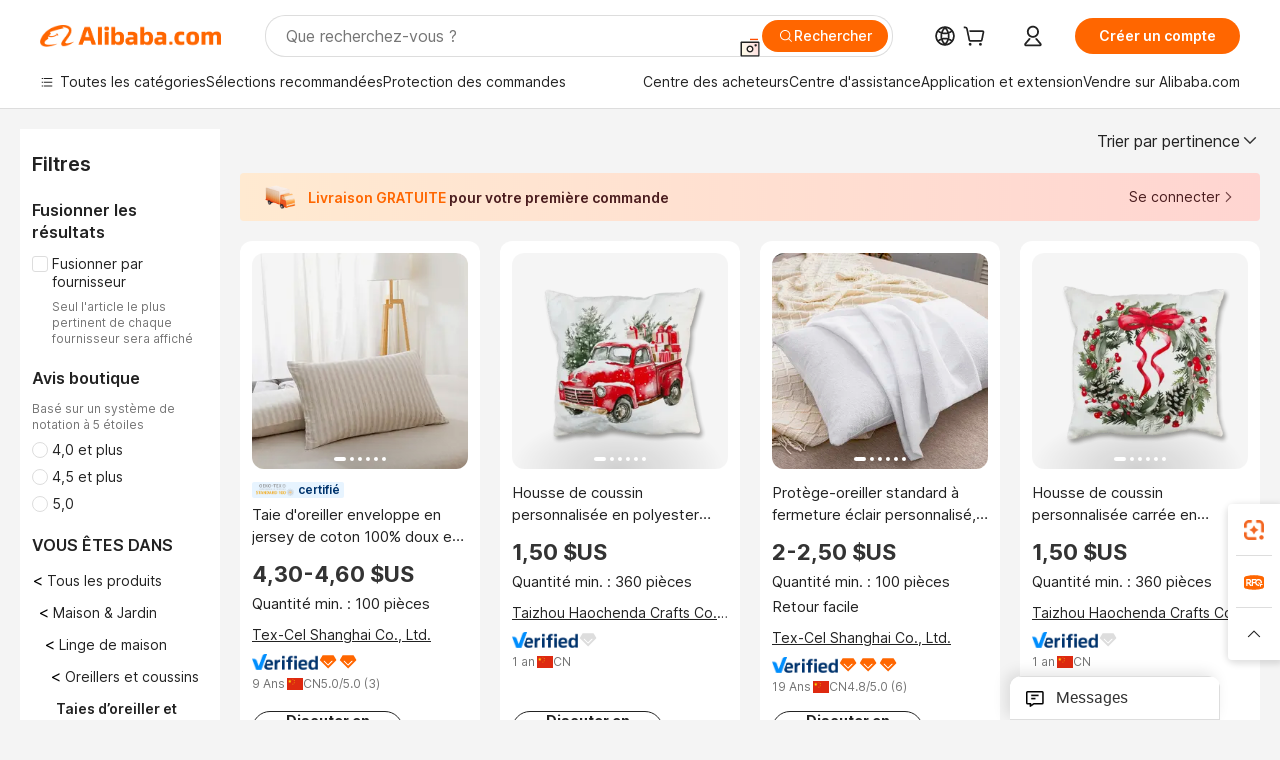

--- FILE ---
content_type: text/html;charset=UTF-8
request_url: https://french.alibaba.com/catalog/Pillow-Cases-Cushion-Cases_cid201337513
body_size: 186925
content:
        <!-- tangram:6640 begin-->
        <!-- tangram:7111 begin-->
<!DOCTYPE html>
<html class="rwd" dir="ltr" lang="fr_FR" >
<head>
    <meta name="aplus-auto-exp-duration" content="300" />
    <meta name="aplus-auto-exp-watchdom" content="throttle" />
    <meta name="viewport" content="width=device-width, initial-scale=1" />
    <link rel="dns-prefetch" href="//s.alicdn.com" />
        <link rel="preload" href="https://s.alicdn.com/@img/imgextra/i2/O1CN0153JdbU26g4bILVOyC_!!6000000007690-2-tps-418-58.png" as="image">
        <link rel="shortcut icon" href="//s.alicdn.com/@g/ife/common-icon/0.0.1/icon/favicon-v1.ico" type="image/x-icon" />
    <script>window.__aplus__sse__test=true;window.__icbusearch_timing={};window.__icbusearch_timing.html_start = Date.now();</script>
    <meta content="text/html; charset=utf-8" http-equiv="Content-Type" />
    <title>Alibaba.com</title>
    <meta name="keywords" content="Alibaba.com" />
    <meta name="description" content="Alibaba.com" />
    <meta name="pagetiming-rate" content="9" />
    <meta name="pagetiming-resource-rate" content="4" />
    <meta name="google-translate-customization" content="9de59014edaf3b99-22e1cf3b5ca21786-g00bb439a5e9e5f8f-f"/>
    <meta name="data-spm" content="a2700" />
    <base href="//www.alibaba.com" />
    <script>window.__icbusearch_timing.head_cssjs_start = Date.now();</script>
    <style>*,::before,::after{-webkit-box-sizing:border-box;box-sizing:border-box;border-width:0;border-style:solid;border-color:#e5e7eb;} html,:host{line-height:1.5;-webkit-text-size-adjust:100%;-moz-tab-size:4;-o-tab-size:4;tab-size:4;font-family:Inter,SF Pro Text,Roboto,Helvetica Neue,Helvetica,Tahoma,Arial,PingFang SC,Microsoft YaHei;-webkit-font-feature-settings:normal;font-feature-settings:normal;font-variation-settings:normal;-webkit-tap-highlight-color:transparent;} body{margin:0;line-height:inherit;} a {color: inherit;text-decoration: inherit;}</style>
        <style>.layout-header{height:109px}</style>
            <script>window.__icbusearch_timing.head_cssjs_end = Date.now();</script>




</head>
<body data-spm="galleryofferlist"><script>
  window.__appendAplusByBeacon = (beacon) => {
    let __aplus__Script = document.createElement('script');
    __aplus__Script.setAttribute("exparams",`userid=&aplus&ali_beacon_id=&ali_apache_id=&ali_apache_track=&ali_apache_tracktmp=&eagleeye_traceid=21030aa317693265903246751e0c51&ip=18%2e191%2e145%2e197&dmtrack_c={${beacon}}&pageid=12bf91c5210307fe1769326591&hn=magellan033003007254%2erg%2dus%2deast%2eus68&asid=AQAAAAD/x3Vp+9u7EQAAAADvyvDNkBtcTw==`);
    __aplus__Script.setAttribute("id","beacon-aplus");
    __aplus__Script.setAttribute("src","//s.alicdn.com/@g/alilog/??aplus_plugin_icbufront/index.js,mlog/aplus_v2.js");
    document?.body?.insertBefore(__aplus__Script, document?.body?.firstChild);
  }
  !window?.__aplus__sse__test && window.__appendAplusByBeacon("ali%5fresin%5ftrace%3dsearchType%3dorganic%5fsearch%5fproduct%7cbts%5finfo%3dhyperspace%5fmagellan%5fdist%5fmember%5enew%5fversion%2chyperspace%5fpc%5fmerge%5fproduct%5etest%2chyperspace%5fmgellan%5fqipei%5ftable%5eold%5fversion%2chyperspace%5ficbu%5fsearch%5fqpc%5fv4%5enew1%2chyperspace%5fsearch%5fcountry%5fhide%5etest%2chyperspace%5fbuyer%5fportrait%5fcrowd%5fservice%5etest%7cappGroup%3dmagellan%5fuseast%5fhost%7cspiderRequest%3dfalse%7cpvmi%3d82bd8c70874642f8890e4b413e2c2013%7cser%3d1001%7ckw%5ftype%3d0%7csemi%3d0%7cis%5fwaterfall%3d0%7cqpshadingtag%3d%7cqpshadingquery%3d%7ccar%5ffilter%5fshow%3d0%7ccar%5ffilter%5fsearch%3d0%7ccom%5fcert%5ffilter%5fshow%3d0%7ccom%5fcert%5ffilter%5fsearch%3d0%7cpro%5fcert%5ffilter%5fshow%3d0%7cpro%5fcert%5ffilter%5fsearch%3d0%7ccarry%5fflag%3dproduct%7cchange%5fviewtype%3dfalse%7cnewad%5fsimilar%5fproductids%3d%7ctraffic%5fsrc%3d0%7cp%5fsearch%5fpage%5ftype%3dall%7cset%3d3%7csclkid%3d201337513%7cisAtmOnline%3d0%7cis%5fmerge%5fsupplier%3d0%7cis%5fgs%5ffilt%3d0%7cis%5fas%5ffilt%3d0%7cis%5fescrow%5ffilt%3d0%7cis%5fav%5ffilt%3d0%7cis%5fonsite%5fcheck%3d0%7cisGalleryList%3d0%7csn%5fcat%5ftype%3d2%7cse%5fpn%3d1%7cproxy%5fip%3d1%7cse%5frst%3d76011%7cp4pid%3de3278092b23c49a18932505a964b9e65%7cs%5fabtest%3d01%5fM%5fR%7cbran%5fab%5ftest%3d0%7cis%5ff0%5ftest%3d1%7cpageId%3dec795a9ee5774b8aaf0cbe655bad7f8c%7cis%5fchinasuppliers%3d0%7cis%5fbroadquery%3d0%7cindustry%5fid%3d201337513%7ccna%3d%2frX8IUuRyWYCAS%2f2gNxc63hJ%7cis%5fcpv%5ffilt%3d0%7cvisitCountry%3dUS%7cshiptoCountry%3dUS%7cpid%3d606%5f0004%5f0201%7ceagleEyeId%3d21030aa317693265903246751e0c51%7ccnaOrDeviceId%3d%2frX8IUuRyWYCAS%2f2gNxc63hJ%7cspTime%3d339%7cbussinessTime%3d96%7cqpDataTime%3d15%7csnTime%3d35%7cviewTime%3d3%7cdataTime%3d28%7cpreTime%3d19%7csku%5fintention%5ftag%3d0%7csku%5fintention%5fexperiment%3d0");
</script>

    <div class="container">
                
                <div id="root">
            <div id="sse-fluent-topbanner" ><!-- Silkworm Render: 2103000717689913223352296e1301 --></div>
            <div id="icbu-the-new-header-container" data-ssrversion="4.51.0"><!-- Silkworm Render: 2103062517688030927668282e1218 --><div id="icbu-the-new-header-container" class="the-new-header-wrapper"><div id="the-new-header" data-ssr-version="4.51.0" data-tnh-auto-exp="tnh-expose" data-scenes="search-products" style="z-index:9006;position:relative;width:100%;font-size:14px;font-family:Inter,SF Pro Text,Roboto, Helvetica Neue, Helvetica, Tahoma, Arial, PingFang SC,Microsoft YaHei;line-height:18px;background-color:#fff;color:#222;border-bottom:1px solid #ddd;box-sizing:border-box"><div style="min-width:1200px;max-width:1580px;margin:0 auto;padding:0 40px;font-size:14px"><div style="display:flex;align-items:center;justify-content:space-between;height:72px"><div style="display:flex"><div style="z-index:9999;display:flex;flex-shrink:0;width:185px;height:22px;background:url(&#x27;https://s.alicdn.com/@img/imgextra/i1/O1CN01e5zQ2S1cAWz26ivMo_!!6000000003560-2-tps-920-110.png&#x27;) no-repeat 0 0;background-size:auto 22px;cursor:pointer"></div></div></div></div><div style="min-width:1200px;max-width:1580px;height:36px;margin:0 auto;overflow:hidden;font-size:14px"><div style="display:flex;justify-content:space-between;width:100%;height:40px;padding:0 40px;box-sizing:border-box"><div style="display:flex;align-items:center;justify-content:space-between"><div style="display:flex;align-items:center;margin-top:-2px;padding-right:28px;cursor:pointer;padding-left:20px"><div style="position:relative;height:36px">Toutes les catégories</div></div><div style="display:flex;align-items:center;margin-top:-2px;padding-right:28px;cursor:pointer;padding-left:0"><div style="position:relative;height:36px">Sélections recommandées</div></div><div style="display:flex;align-items:center;margin-top:-2px;padding-right:0;cursor:pointer;padding-left:0"><div style="position:relative;height:36px">Protection des commandes</div></div></div><div style="display:flex;align-items:center;justify-content:space-between"><div style="display:flex;align-items:center;margin-top:-2px;padding-right:28px;cursor:pointer;padding-left:0"><div style="position:relative;height:36px">Centre des acheteurs</div></div><div style="display:flex;align-items:center;margin-top:-2px;padding-right:28px;cursor:pointer;padding-left:0"><div style="position:relative;height:36px">Centre d&#x27;assistance</div></div><div style="display:flex;align-items:center;margin-top:-2px;padding-right:28px;cursor:pointer;padding-left:0"><div style="position:relative;height:36px">Télécharger l&#x27;application</div></div><div style="display:flex;align-items:center;margin-top:-2px;padding-right:0;cursor:pointer;padding-left:0"><div style="position:relative;height:36px">Vendre sur Alibaba.com</div></div></div></div></div></div></div></div>
            <script>window.__icbusearch_timing.header_dom_end = Date.now();</script>
            <link rel="dns-prefetch" href="//is.alicdn.com" />
            <link rel="dns-prefetch" href="//gj.mmstat.com" />
            <link rel="dns-prefetch" href="//dmtracking2.alibaba.com" />
            <link rel="dns-prefetch" href="//us.ynuf.alipay.com" />
            <link rel="dns-prefetch" href="//sc01.alicdn.com" />
            <link rel="dns-prefetch" href="//sc02.alicdn.com" />
            <link rel="dns-prefetch" href="//cloud.video.alibaba.com" />
            
                        
            <script>window.__icbusearch_timing.content_dom_start = Date.now();</script>
            <link rel="stylesheet"  href="https://s.alicdn.com/@g/code/npm/@alife/sc-common-style/2.0.1/??index.css,reset.css" as="style" />
            <link rel="stylesheet"  href="https://s.alicdn.com/@g/icbu-search-assets/cdn-search-products-pc/0.1.259/search-all-sse-ssr-10-topbanner.css"/>
            <link rel="preload" href="https://s.alicdn.com/@g/icbu-search-assets/cdn-search-products-pc/0.1.259/search-all-sse.css" as="style" />
            <script>window.__icbusearch_timing.content_dom_css_end = Date.now();</script>
            
            
<!-- tangram:7111 end-->
                <!-- tangram:531645 begin-->
                            
        
        <script>
            window.__icbusearch_param_searchtext = "";
            window.__icbusearch_mlp_locale = window.__icbusearch_mlp || "fr_FR".toLowerCase();
            window.__icbusearch_mlp_locale_Underscore = "fr_FR";
            window.__icbusearch_mlp__disable_rfq_iframe = false;
        </script>
        <link rel="stylesheet" href="https://s.alicdn.com/@g/icbu-search-assets/cdn-search-products-pc/0.1.259/search-all-sse.css"/>
        
        <link rel="preload" href="//s.alicdn.com/@p/polyfill.min.js?features=default,es2017,es6,fetch,RegeneratorRuntime" crossorigin="anonymous" as="script" type="application/javascript">
        <link rel="preload" href="//s.alicdn.com/@g/code/lib/??react/18.2.0/umd/react.production.min.js,react-dom/18.2.0/umd/react-dom.production.min.js" crossorigin="anonymous" as="script" type="application/javascript">
        <link rel="preload" href="//s.alicdn.com/@g/icbu-search-assets/cdn-search-products-pc/0.1.259/search-header.pure.js" crossorigin="anonymous" as="script" type="application/javascript">
        <link rel="preload" href="//s.alicdn.com/@g/icbu-search-assets/cdn-search-products-pc/0.1.259/search-all-sse-ssr-10-tab-qp.pure.js" crossorigin="anonymous" as="script" type="application/javascript">
        <link rel="preload" href="//s.alicdn.com/@g/icbu-search-assets/cdn-search-products-pc/0.1.259/??search-all-sse-ssr-10-left-filter.pure.js,search-all-sse-ssr-10-footer.pure.js,search-sc-list.pure.js" crossorigin="anonymous" as="script" type="application/javascript">

        

        
        
        

                                
                        <script>window.__page__data_sse10={};</script>
        <div id="icbu-the-body-container">
            <div class="app-organic-search l-main-wrap J-p4p-container font-inter">
                                                <style>#icbu-mini-ad-container .J-p4p-container{padding-top:0}</style>
                <div id="icbu-mini-ad-container">
                                                                                <div id="sse-fluent-tab-qp">
                        
                                                                            <!-- Silkworm Render: 21030aa317693265903246751e0c51 -->                                            </div>
                    <script>window.__page__data_sse10._tab_qp = {"bts":{},"sceneData":{},"r18InfoData":{"needPopUp":false,"saveStatus":false},"r18InfoDataI18nData":{},"i18n":{"multi_suggestion.switch_language_suggestion":"Vous effectuez actuellement une recherche en {0}. Pour obtenir des r\u00E9sultats plus pr\u00E9cis, modifiez {1} ou effectuez une recherche en {2}.","multi_suggestion.switch_language_setting":"vos param\u00E8tres de langues","multi_suggestion.lang":"{\"multi_suggestion.lang.th\":\"tha\u00EF\",\"multi_suggestion.lang.ja\":\"japonais\",\"multi_suggestion.lang.id\":\"indon\u00E9sien\",\"multi_suggestion.lang.tr\":\"turc\",\"multi_suggestion.lang.nl\":\"n\u00E9erlandais\",\"multi_suggestion.lang.de\":\"allemand\",\"multi_suggestion.lang.hi\":\"hindi\",\"multi_suggestion.lang.ru\":\"russe\",\"multi_suggestion.lang.ko\":\"cor\u00E9en\",\"multi_suggestion.lang.pt\":\"portugais\",\"multi_suggestion.lang.en\":\"anglais\",\"multi_suggestion.lang.it\":\"italien\",\"multi_suggestion.lang.fr\":\"fran\u00E7ais\",\"multi_suggestion.lang.es\":\"espagnol\",\"multi_suggestion.lang.zh\":\"chinois\",\"multi_suggestion.lang.ar\":\"arabe\",\"multi_suggestion.lang.vi\":\"vietnamien\"}"}}</script>
                    
                                                                    
                        <div class="app-organic-search-left-main-container_normal">
                            <div class="app-organic-search__main-body">
                                                                                                                                                                        


                                                                                                                                                                                                    <script>window.__icbusearch_timing.preload_offerlist_start = Date.now();</script>
                                                                                                                                                        <link rel="preload" href="//s.alicdn.com/@sc04/kf/H7f823cb77699411db774439f1e438222q.jpg_300x300.jpg" as="image">
                                                                                
                                                                                                                    <link rel="preload" href="//s.alicdn.com/@sc04/kf/H5fcc0a2ebebc43b1a2ecc5e5ebc8b8df2.png_300x300.png" as="image">
                                                                                
                                                                                                                    <link rel="preload" href="//s.alicdn.com/@sc04/kf/H8d6f09f1bb2c4faf963f1af983165a325.jpg_300x300.jpg" as="image">
                                                                                
                                                                                                                    <link rel="preload" href="//s.alicdn.com/@sc04/kf/H2d8bb728f20946ba8a35352329bc69f97.png_300x300.png" as="image">
                                                                                
                                                                            
                                                                            
                                                                            
                                                                            
                                                                            
                                                                            
                                                                            
                                                                            
                                                                            
                                                                            
                                                                            
                                                                            
                                                                            
                                                                            
                                                                            
                                                                            
                                                                            
                                                                            
                                                                            
                                                                            
                                                                            
                                                                            
                                                                            
                                                                            
                                                                            
                                                                            
                                                                            
                                                                            
                                                                            
                                                                            
                                                                            
                                                                            
                                                                            
                                                                            
                                                                            
                                                                            
                                                                            
                                                                            
                                                                            
                                                                            
                                                                            
                                                                            
                                                                            
                                                                            
                                                                        <script>window.__icbusearch_timing.preload_offerlist_end = Date.now();</script>
                                    
                                                                                                                                                                                                                                                                                                                                                                                                                                                                                                                                                                                                                                                                                                                                                                                                                                                                                                                                                                                                                                                                                                                                                                                                                                                                                                                                                                                                                                                                                                                                                                                                                                                                                                                                                                                                                                                                                                                                                                                                                                                                                                                                                                                                                                                                                                                                                                                                                                                                                                                                                                                                                                                                                                                                                                                                                                                                                                                                                                                                                                                                                                                                                                                                                                                                                                                                                                                                                                                                                                                                                                                                                                                                                                                                                                                                                                                                                                                                                
                                    
                                    
                                                                                                            <script>window.__icbusearch_timing.offerlist_ssr_dom_start = Date.now();</script>
                                                                        <!-- 品牌广告  -->
                                                                                                            <!-- offerlist-ssr: search-all-sse-ssr-10-offerlist-no-ad.pure.js -->

                                    <div id="sse-fluent-offerlist">
                                    <div id="sse-fluent-offerlist-ssr">
                                                                            
                                        
                                        <!-- Silkworm Render: 21030aa317693265903246751e0c51 --><div class="app-organic-search__refine"><div class="refine-filters__result-section"><div class="refine-filters__result-left"><div class=""></div></div><div class="refine-filters__result-right"><div class="filter-order__wrapper"><div class="filter-order refine-filters__filter-order">Trier par pertinence<svg class="search-icon-font filter-order-panel__icon" aria-hidden="true"><use xlink:href="#icon-up"></use></svg><div class="sort-by-panel filter-order__sort-by-panel"><a class="sort-by-item selected" href="//www.alibaba.com/catalog/Pillow-Cases-&amp;-Cushion-Cases_cid201337513?categoryId=201337513&amp;sortType=&amp;" data-aplus-auto-filter="true" data-params="floorName=orderBy-relevance&amp;filterType=radio&amp;filterValue=true&amp;group=sortType"><span>Trier par pertinence</span><div class="sort-by-item-checkbox"></div></a><a class="sort-by-item" href="//www.alibaba.com/catalog/Pillow-Cases-&amp;-Cushion-Cases_cid201337513?categoryId=201337513&amp;sortType=prodSold180&amp;" data-aplus-auto-filter="true" data-params="floorName=orderBy-quantity&amp;filterType=radio&amp;filterValue=false&amp;group=sortType"><span>Trier par volume de ventes</span><div class="sort-by-item-checkbox"></div></a></div></div></div></div></div><div class="half-trust-free-shipping__wrapper"><div data-marketing-dotScene="cdn-search-products-pc" data-marketing-modulename="icbu-marketing-assistant-atmosphere" class="marketing-pc-atmosphere mc-box-border mc-relative mc-min-w-[300px] search-free-shipping__inner" style="background:linear-gradient(90deg, #ffead1, #ffd5d1);width:100%;height:48px;border-radius:4px;padding:8px 24px;color:#4B1D1F;cursor:auto"><div class="mc-flex mc-items-center mc-h-full mc-w-full"><img class="mc-flex-shrink-0" src="//s.alicdn.com/@img/imgextra/i3/O1CN01NDkRgy1iRNGWwPxzZ_!!6000000004409-1-tps-196-196.gif" style="width:32px;height:32px;margin-inline-end:12px" alt=""/><span class="mc-flex-1 mc-text-base mc-leading-base mc-font-semibold mc-line-clamp-1" style="font-size:14px;line-height:18px"><span class="mc-align-middle"><span style='color: #FF6600;'>Livraison GRATUITE </span>pour votre première commande</span></span><div class="mc-flex mc-items-center mc-flex-shrink-0" style="margin-inline-start:25px"><div class="mc-flex mc-items-center mc-cursor-pointer"><div class="mc-flex"><span class="mc-text-base mc-leading-base" style="font-size:14px;line-height:18px">Se connecter</span></div><img src="//s.alicdn.com/@img/imgextra/i2/O1CN01hTXhRt1nonbKQJoSr_!!6000000005137-2-tps-48-48.png" style="width:16px;height:16px;margin-inline-start:0" alt="" class="mc-flex-shrink-0 rtl:mc-reverse-rtl-img"/></div></div></div></div></div></div><div class="organic-list app-organic-search-mb-20 viewtype-gallery" data-content="abox-ProductNormalList"><div class="fy23-search-card m-gallery-product-item-v2 J-search-card-wrapper fy23-gallery-card searchx-offer-item" data-ctrdot="1601680263876" data-spm="p_offer" data-aplus-no-clk="false" card-version="0.1.102"><div class="search-card-m-imgarea gallery-card-layout__img"><div class="search-card-e-slider"><div class="search-card-e-slider__wrapper"><a href="https://www.alibaba.com/product-detail/Customized-Size-Soft-Cozy-100-Cotton_1601680263876.html?s=p" class="search-card-e-slider__link search-card-e-slider__gallery" target="_blank" data-spm="d_image" data-aplus-auto-card-mod="area=imgArea&amp;areaContent=mainImg0&amp;target=detail"><img src="//s.alicdn.com/@sc04/kf/H7f823cb77699411db774439f1e438222q.jpg_300x300.jpg" loading="lazy" class="search-card-e-slider__img rank_id_1"/></a><div class="search-card-e-icon__arrow slider-switch-icon__left" aria-hidden="false" data-aplus-auto-card-mod="area=imgArea&amp;areaContent=icon_left"><img class="search-card-e-arrow left" src="https://s.alicdn.com/@img/imgextra/i2/O1CN01nuWJQm1MIkGsaXZ4G_!!6000000001412-55-tps-10-17.svg"/></div><div class="search-card-e-icon__arrow slider-switch-icon__right" aria-hidden="false" data-aplus-auto-card-mod="area=imgArea&amp;areaContent=icon_right"><img class="search-card-e-arrow right" src="https://s.alicdn.com/@img/imgextra/i2/O1CN01nuWJQm1MIkGsaXZ4G_!!6000000001412-55-tps-10-17.svg"/></div><div class="slider-index-wrapper"><div class="slider-index-current"></div><div class="slider-index-index"></div><div class="slider-index-index"></div><div class="slider-index-index"></div><div class="slider-index-index"></div><div class="slider-index-index"></div></div></div></div><div data-fav-id="1601680263876" data-type="product" class="J-favorite-manager-wrap-product" data-aplus-auto-card-mod="area=favorite&amp;areaContent=product&amp;target=interest"></div><div class="search-card-m-compare-trigger" data-aplus-auto-card-mod="area=compare&amp;areaContent=compareAboveImg&amp;target=interest"><div data-pid="1601680263876" data-compare-pid="1601680263876" data-compare="false" searchx-compare="" class="img-area-compare search-card-e-compare__above-photo" style="top:66px"></div></div></div><div class="search-card-info__wrapper"><div class="card-info gallery-card-layout-info"><a href="https://www.alibaba.com/product-detail/Customized-Size-Soft-Cozy-100-Cotton_1601680263876.html?s=p" target="_blank" class="search-card-e-detail-wrapper"><div class="search-card-m-product-features search-card-m-product-features-gallery"><div class="search-card-m-product-features_row"><div class="search-card-m-product-features__productIcon fy23-card-feature-cert-enhanced" data-aplus-auto-card-mod="area=productIcon&amp;areaContent=OEKO-TEX 100&amp;target=detail"><div class="fy23-card-feature-cert-wrapper"><div class="search-card-e-icon__certification-wrapper enhance-certs___certification-wrapper"><img src="//s.alicdn.com/@sc04/kf/Hdbc7345f72104426a29478e8c33035c45.png_100x100.png" alt="OEKO-TEX 100" loading="lazy" class="search-card-e-icon__certification" style="height:12px"/></div><span class="enhance-certs___certification-wrapper certified">certified</span></div></div></div></div></a><h2 class="search-card-e-title"><a href="https://www.alibaba.com/product-detail/Customized-Size-Soft-Cozy-100-Cotton_1601680263876.html?s=p" target="_blank" data-spm="d_title" data-aplus-auto-card-mod="area=title&amp;areaContent=2row&amp;target=detail"><span>Taie d'oreiller enveloppe en jersey de coton 100% doux et confortable, taille personnalisée, rayée, pour la maison</span></a></h2><a href="https://www.alibaba.com/product-detail/Customized-Size-Soft-Cozy-100-Cotton_1601680263876.html?s=p" target="_blank" class="search-card-e-detail-wrapper" data-spm="d_price"><div class="search-card-e-price-normal margin-bottom-4" data-aplus-auto-card-mod="area=price&amp;areaContent=4,30-4,60 $US&amp;target=detail"><div class="search-card-e-price-main" style="font-size:22px;line-height:30px" data-aplus-auto-card-mod="area=price&amp;areaContent=4,30-4,60 $US&amp;target=detail">4,30-4,60 $US</div></div></a><a href="https://www.alibaba.com/product-detail/Customized-Size-Soft-Cozy-100-Cotton_1601680263876.html?s=p" target="_blank" class="search-card-e-detail-wrapper gallery-card-info__sales"><div class="search-card-m-sale-features margin-bottom-4"><div class="search-card-m-sale-features__item tow-line" data-aplus-auto-card-mod="area=moq&amp;areaContent=Quantité min. : 100 pièces&amp;target=detail">Quantité min. : 100 pièces</div></div></a><a href="//sukaka.en.alibaba.com/fr_FR/company_profile.html" class="search-card-e-company margin-bottom-8" data-aplus-auto-card-mod="area=companyName&amp;areaContent=undefined&amp;target=miniSite" data-spm="d_companyName" target="_blank">Tex-Cel Shanghai Co., Ltd.</a><div class="search-card-m-decision-info__gallery"><div class="search-card-m-decision-info__gallery-row"><div class="search-card-e-popper__trigger"><a href="https://sale.alibaba.com/p/d7v3mp6m3" target="_blank" class="verified-supplier-icon__wrapper" data-aplus-auto-card-mod="area=verified&amp;areaContent=verified"><img src="https://s.alicdn.com/@sc01/kf/H58367af07b91408ab045a753e6b0c41av.png" loading="lazy" class="verified-supplier-icon" style="height:16px"/></a></div><div class="search-card-e-popper__trigger"><a href="//sale.alibaba.com/page/dhvcxfps0" class="search-cards-e-star" target="_blank" data-aplus-auto-card-mod="area=ggs&amp;areaContent=2"><svg class="search-card-e-iconfont" style="width:20px;height:20px;color:#f60"><use xlink:href="#icon-diamond-large"></use></svg><svg class="search-card-e-iconfont" style="width:20px;height:20px;color:#f60"><use xlink:href="#icon-diamond-large"></use></svg></a></div></div><div class="search-card-m-decision-info__gallery-row"><div class="search-card-e-popper__trigger"><a href="//sukaka.en.alibaba.com/fr_FR/company_profile.html" target="_blank" class="search-card-e-supplier__year" data-aplus-auto-card-mod="area=supplierYear&amp;areaContent=CN@@9%20Ans&amp;target=miniSite"><span><span class="margin-right-2">9 Ans</span><div class="search-card-e-country-flag__wrapper"><img loading="lazy" style="width:16px" src="https://s.alicdn.com/@u/mobile/g/common/flags/1.0.0/assets/cn.png" alt="cn"/></div><span>CN</span></span></a></div><div class="search-card-e-popper__trigger"><a href="https://www.alibaba.com/product-detail/Customized-Size-Soft-Cozy-100-Cotton_1601680263876.html?s=p" target="_blank" class="search-card-e-detail-wrapper"><span class="search-card-e-review" data-aplus-auto-card-mod="area=review&amp;areaContent=5.0@@3&amp;target=detail"><span>5.0</span>/5.0 (<span class="">3</span>)</span></a></div></div></div></div><div class="search-card-m-action-gallery search-card-m-action-area action-area-layout__horizontal"><div data-aplus-auto-card-mod="area=alitalk&amp;areaContent=chat_button&amp;target=alitalk" class="search-card-e-chat-now action-item"><div class="im-alitalk-container " style="cursor:pointer"><button class="search-card-e-abutton search-card-e-action-abutton search-card-e-abutton-middle"><div class="search-card-e-abutton__content">Chat now</div></button></div></div></div></div><span class="search-card-e-ad ad-position">Ad</span></div><div class="fy23-search-card m-gallery-product-item-v2 J-search-card-wrapper fy23-gallery-card searchx-offer-item" data-ctrdot="1601623850813" data-spm="p_offer" data-aplus-no-clk="false" card-version="0.1.102"><div class="search-card-m-imgarea gallery-card-layout__img"><div class="search-card-e-slider"><div class="search-card-e-slider__wrapper"><a href="https://www.alibaba.com/product-detail/Customized-Cartoon-Christmas-Red-Square-Pickup_1601623850813.html?s=p" class="search-card-e-slider__link search-card-e-slider__gallery" target="_blank" data-spm="d_image" data-aplus-auto-card-mod="area=imgArea&amp;areaContent=mainImg0&amp;target=detail"><img src="//s.alicdn.com/@sc04/kf/H5fcc0a2ebebc43b1a2ecc5e5ebc8b8df2.png_300x300.png" loading="lazy" class="search-card-e-slider__img rank_id_2"/></a><div class="search-card-e-icon__arrow slider-switch-icon__left" aria-hidden="false" data-aplus-auto-card-mod="area=imgArea&amp;areaContent=icon_left"><img class="search-card-e-arrow left" src="https://s.alicdn.com/@img/imgextra/i2/O1CN01nuWJQm1MIkGsaXZ4G_!!6000000001412-55-tps-10-17.svg"/></div><div class="search-card-e-icon__arrow slider-switch-icon__right" aria-hidden="false" data-aplus-auto-card-mod="area=imgArea&amp;areaContent=icon_right"><img class="search-card-e-arrow right" src="https://s.alicdn.com/@img/imgextra/i2/O1CN01nuWJQm1MIkGsaXZ4G_!!6000000001412-55-tps-10-17.svg"/></div><div class="slider-index-wrapper"><div class="slider-index-current"></div><div class="slider-index-index"></div><div class="slider-index-index"></div><div class="slider-index-index"></div><div class="slider-index-index"></div><div class="slider-index-index"></div></div></div></div><div data-fav-id="1601623850813" data-type="product" class="J-favorite-manager-wrap-product" data-aplus-auto-card-mod="area=favorite&amp;areaContent=product&amp;target=interest"></div><div class="search-card-m-compare-trigger" data-aplus-auto-card-mod="area=compare&amp;areaContent=compareAboveImg&amp;target=interest"><div data-pid="1601623850813" data-compare-pid="1601623850813" data-compare="false" searchx-compare="" class="img-area-compare search-card-e-compare__above-photo" style="top:66px"></div></div></div><div class="search-card-info__wrapper"><div class="card-info gallery-card-layout-info"><a href="https://www.alibaba.com/product-detail/Customized-Cartoon-Christmas-Red-Square-Pickup_1601623850813.html?s=p" target="_blank" class="search-card-e-detail-wrapper"></a><h2 class="search-card-e-title"><a href="https://www.alibaba.com/product-detail/Customized-Cartoon-Christmas-Red-Square-Pickup_1601623850813.html?s=p" target="_blank" data-spm="d_title" data-aplus-auto-card-mod="area=title&amp;areaContent=2row&amp;target=detail"><span>Housse de coussin personnalisée en polyester 100% avec fermeture éclair, imprimé camionnette rouge carrée de Noël de dessin animé, lavable pour la maison</span></a></h2><a href="https://www.alibaba.com/product-detail/Customized-Cartoon-Christmas-Red-Square-Pickup_1601623850813.html?s=p" target="_blank" class="search-card-e-detail-wrapper" data-spm="d_price"><div class="search-card-e-price-normal margin-bottom-4" data-aplus-auto-card-mod="area=price&amp;areaContent=1,50 $US&amp;target=detail"><div class="search-card-e-price-main" style="font-size:22px;line-height:30px" data-aplus-auto-card-mod="area=price&amp;areaContent=1,50 $US&amp;target=detail">1,50 $US</div></div></a><a href="https://www.alibaba.com/product-detail/Customized-Cartoon-Christmas-Red-Square-Pickup_1601623850813.html?s=p" target="_blank" class="search-card-e-detail-wrapper gallery-card-info__sales"><div class="search-card-m-sale-features margin-bottom-4"><div class="search-card-m-sale-features__item tow-line" data-aplus-auto-card-mod="area=moq&amp;areaContent=Quantité min. : 360 pièces&amp;target=detail">Quantité min. : 360 pièces</div></div></a><a href="//hcdgit.en.alibaba.com/fr_FR/company_profile.html" class="search-card-e-company margin-bottom-8" data-aplus-auto-card-mod="area=companyName&amp;areaContent=undefined&amp;target=miniSite" data-spm="d_companyName" target="_blank">Taizhou Haochenda Crafts Co., Ltd.</a><div class="search-card-m-decision-info__gallery"><div class="search-card-m-decision-info__gallery-row"><div class="search-card-e-popper__trigger"><a href="https://sale.alibaba.com/p/d7v3mp6m3" target="_blank" class="verified-supplier-icon__wrapper" data-aplus-auto-card-mod="area=verified&amp;areaContent=verified"><img src="https://s.alicdn.com/@sc01/kf/H58367af07b91408ab045a753e6b0c41av.png" loading="lazy" class="verified-supplier-icon" style="height:16px"/></a></div><div class="search-card-e-popper__trigger"><a href="//sale.alibaba.com/page/dhvcxfps0" class="search-cards-e-star" target="_blank" data-aplus-auto-card-mod="area=ggs&amp;areaContent=0"><svg class="search-card-e-iconfont" style="width:20px;height:20px;color:#ddd"><use xlink:href="#icon-diamond-large"></use></svg></a></div></div><div class="search-card-m-decision-info__gallery-row"><div class="search-card-e-popper__trigger"><a href="//hcdgit.en.alibaba.com/fr_FR/company_profile.html" target="_blank" class="search-card-e-supplier__year" data-aplus-auto-card-mod="area=supplierYear&amp;areaContent=CN@@1%20an&amp;target=miniSite"><span><span class="margin-right-2">1 an</span><div class="search-card-e-country-flag__wrapper"><img loading="lazy" style="width:16px" src="https://s.alicdn.com/@u/mobile/g/common/flags/1.0.0/assets/cn.png" alt="cn"/></div><span>CN</span></span></a></div></div></div></div><div class="search-card-m-action-gallery search-card-m-action-area action-area-layout__horizontal"><div data-aplus-auto-card-mod="area=alitalk&amp;areaContent=chat_button&amp;target=alitalk" class="search-card-e-chat-now action-item"><div class="im-alitalk-container " style="cursor:pointer"><button class="search-card-e-abutton search-card-e-action-abutton search-card-e-abutton-middle"><div class="search-card-e-abutton__content">Chat now</div></button></div></div></div></div><span class="search-card-e-ad ad-position">Ad</span></div><div class="fy23-search-card m-gallery-product-item-v2 J-search-card-wrapper fy23-gallery-card searchx-offer-item" data-ctrdot="1601224272243" data-spm="p_offer" data-aplus-no-clk="false" card-version="0.1.102"><div class="search-card-m-imgarea gallery-card-layout__img"><div class="search-card-e-slider"><div class="search-card-e-slider__wrapper"><a href="https://www.alibaba.com/product-detail/Custom-Zippered-Standard-Pillow-Protectors-White_1601224272243.html?s=p" class="search-card-e-slider__link search-card-e-slider__gallery" target="_blank" data-spm="d_image" data-aplus-auto-card-mod="area=imgArea&amp;areaContent=mainImg0&amp;target=detail"><img src="//s.alicdn.com/@sc04/kf/H8d6f09f1bb2c4faf963f1af983165a325.jpg_300x300.jpg" loading="lazy" class="search-card-e-slider__img rank_id_3"/></a><div class="search-card-e-icon__arrow slider-switch-icon__left" aria-hidden="false" data-aplus-auto-card-mod="area=imgArea&amp;areaContent=icon_left"><img class="search-card-e-arrow left" src="https://s.alicdn.com/@img/imgextra/i2/O1CN01nuWJQm1MIkGsaXZ4G_!!6000000001412-55-tps-10-17.svg"/></div><div class="search-card-e-icon__arrow slider-switch-icon__right" aria-hidden="false" data-aplus-auto-card-mod="area=imgArea&amp;areaContent=icon_right"><img class="search-card-e-arrow right" src="https://s.alicdn.com/@img/imgextra/i2/O1CN01nuWJQm1MIkGsaXZ4G_!!6000000001412-55-tps-10-17.svg"/></div><div class="slider-index-wrapper"><div class="slider-index-current"></div><div class="slider-index-index"></div><div class="slider-index-index"></div><div class="slider-index-index"></div><div class="slider-index-index"></div><div class="slider-index-index"></div></div></div></div><div data-fav-id="1601224272243" data-type="product" class="J-favorite-manager-wrap-product" data-aplus-auto-card-mod="area=favorite&amp;areaContent=product&amp;target=interest"></div><div class="search-card-m-compare-trigger" data-aplus-auto-card-mod="area=compare&amp;areaContent=compareAboveImg&amp;target=interest"><div data-pid="1601224272243" data-compare-pid="1601224272243" data-compare="false" searchx-compare="" class="img-area-compare search-card-e-compare__above-photo" style="top:66px"></div></div></div><div class="search-card-info__wrapper"><div class="card-info gallery-card-layout-info"><a href="https://www.alibaba.com/product-detail/Custom-Zippered-Standard-Pillow-Protectors-White_1601224272243.html?s=p" target="_blank" class="search-card-e-detail-wrapper"></a><h2 class="search-card-e-title"><a href="https://www.alibaba.com/product-detail/Custom-Zippered-Standard-Pillow-Protectors-White_1601224272243.html?s=p" target="_blank" data-spm="d_title" data-aplus-auto-card-mod="area=title&amp;areaContent=2row&amp;target=detail"><span>Protège-oreiller standard à fermeture éclair personnalisé, housses de taies d'oreiller imperméables blanches</span></a></h2><a href="https://www.alibaba.com/product-detail/Custom-Zippered-Standard-Pillow-Protectors-White_1601224272243.html?s=p" target="_blank" class="search-card-e-detail-wrapper" data-spm="d_price"><div class="search-card-e-price-normal margin-bottom-4" data-aplus-auto-card-mod="area=price&amp;areaContent=2-2,50 $US&amp;target=detail"><div class="search-card-e-price-main" style="font-size:22px;line-height:30px" data-aplus-auto-card-mod="area=price&amp;areaContent=2-2,50 $US&amp;target=detail">2-2,50 $US</div></div></a><a href="https://www.alibaba.com/product-detail/Custom-Zippered-Standard-Pillow-Protectors-White_1601224272243.html?s=p" target="_blank" class="search-card-e-detail-wrapper gallery-card-info__sales"><div class="search-card-m-sale-features margin-bottom-4"><div class="search-card-m-sale-features__item tow-line" data-aplus-auto-card-mod="area=moq&amp;areaContent=Quantité min. : 100 pièces&amp;target=detail">Quantité min. : 100 pièces</div><div class="search-card-m-sale-features__item tow-line" data-aplus-auto-card-mod="area=easy_return&amp;areaContent=undefined&amp;target=detail">Retour facile</div></div></a><a href="//tex-cel.en.alibaba.com/fr_FR/company_profile.html" class="search-card-e-company margin-bottom-8" data-aplus-auto-card-mod="area=companyName&amp;areaContent=undefined&amp;target=miniSite" data-spm="d_companyName" target="_blank">Tex-Cel Shanghai Co., Ltd.</a><div class="search-card-m-decision-info__gallery"><div class="search-card-m-decision-info__gallery-row"><div class="search-card-e-popper__trigger"><a href="https://sale.alibaba.com/p/d7v3mp6m3" target="_blank" class="verified-supplier-icon__wrapper" data-aplus-auto-card-mod="area=verified&amp;areaContent=verified"><img src="https://s.alicdn.com/@sc01/kf/H58367af07b91408ab045a753e6b0c41av.png" loading="lazy" class="verified-supplier-icon" style="height:16px"/></a></div><div class="search-card-e-popper__trigger"><a href="//sale.alibaba.com/page/dhvcxfps0" class="search-cards-e-star" target="_blank" data-aplus-auto-card-mod="area=ggs&amp;areaContent=3"><svg class="search-card-e-iconfont" style="width:20px;height:20px;color:#f60"><use xlink:href="#icon-diamond-large"></use></svg><svg class="search-card-e-iconfont" style="width:20px;height:20px;color:#f60"><use xlink:href="#icon-diamond-large"></use></svg><svg class="search-card-e-iconfont" style="width:20px;height:20px;color:#f60"><use xlink:href="#icon-diamond-large"></use></svg></a></div></div><div class="search-card-m-decision-info__gallery-row"><div class="search-card-e-popper__trigger"><a href="//tex-cel.en.alibaba.com/fr_FR/company_profile.html" target="_blank" class="search-card-e-supplier__year" data-aplus-auto-card-mod="area=supplierYear&amp;areaContent=CN@@19%20Ans&amp;target=miniSite"><span><span class="margin-right-2">19 Ans</span><div class="search-card-e-country-flag__wrapper"><img loading="lazy" style="width:16px" src="https://s.alicdn.com/@u/mobile/g/common/flags/1.0.0/assets/cn.png" alt="cn"/></div><span>CN</span></span></a></div><div class="search-card-e-popper__trigger"><a href="https://www.alibaba.com/product-detail/Custom-Zippered-Standard-Pillow-Protectors-White_1601224272243.html?s=p" target="_blank" class="search-card-e-detail-wrapper"><span class="search-card-e-review" data-aplus-auto-card-mod="area=review&amp;areaContent=4.8@@6&amp;target=detail"><span>4.8</span>/5.0 (<span class="">6</span>)</span></a></div></div></div></div><div class="search-card-m-action-gallery search-card-m-action-area action-area-layout__horizontal"><div data-aplus-auto-card-mod="area=alitalk&amp;areaContent=chat_button&amp;target=alitalk" class="search-card-e-chat-now action-item"><div class="im-alitalk-container " style="cursor:pointer"><button class="search-card-e-abutton search-card-e-action-abutton search-card-e-abutton-middle"><div class="search-card-e-abutton__content">Chat now</div></button></div></div></div></div><span class="search-card-e-ad ad-position">Ad</span></div><div class="fy23-search-card m-gallery-product-item-v2 J-search-card-wrapper fy23-gallery-card searchx-offer-item" data-ctrdot="1601623914332" data-spm="p_offer" data-aplus-no-clk="false" card-version="0.1.102"><div class="search-card-m-imgarea gallery-card-layout__img"><div class="search-card-e-slider"><div class="search-card-e-slider__wrapper"><a href="https://www.alibaba.com/product-detail/Personalized-Customized-Square-Cartoon-Christmas-Wreath_1601623914332.html?s=p" class="search-card-e-slider__link search-card-e-slider__gallery" target="_blank" data-spm="d_image" data-aplus-auto-card-mod="area=imgArea&amp;areaContent=mainImg0&amp;target=detail"><img src="//s.alicdn.com/@sc04/kf/H2d8bb728f20946ba8a35352329bc69f97.png_300x300.png" loading="lazy" class="search-card-e-slider__img rank_id_4"/></a><div class="search-card-e-icon__arrow slider-switch-icon__left" aria-hidden="false" data-aplus-auto-card-mod="area=imgArea&amp;areaContent=icon_left"><img class="search-card-e-arrow left" src="https://s.alicdn.com/@img/imgextra/i2/O1CN01nuWJQm1MIkGsaXZ4G_!!6000000001412-55-tps-10-17.svg"/></div><div class="search-card-e-icon__arrow slider-switch-icon__right" aria-hidden="false" data-aplus-auto-card-mod="area=imgArea&amp;areaContent=icon_right"><img class="search-card-e-arrow right" src="https://s.alicdn.com/@img/imgextra/i2/O1CN01nuWJQm1MIkGsaXZ4G_!!6000000001412-55-tps-10-17.svg"/></div><div class="slider-index-wrapper"><div class="slider-index-current"></div><div class="slider-index-index"></div><div class="slider-index-index"></div><div class="slider-index-index"></div><div class="slider-index-index"></div><div class="slider-index-index"></div></div></div></div><div data-fav-id="1601623914332" data-type="product" class="J-favorite-manager-wrap-product" data-aplus-auto-card-mod="area=favorite&amp;areaContent=product&amp;target=interest"></div><div class="search-card-m-compare-trigger" data-aplus-auto-card-mod="area=compare&amp;areaContent=compareAboveImg&amp;target=interest"><div data-pid="1601623914332" data-compare-pid="1601623914332" data-compare="false" searchx-compare="" class="img-area-compare search-card-e-compare__above-photo" style="top:66px"></div></div></div><div class="search-card-info__wrapper"><div class="card-info gallery-card-layout-info"><a href="https://www.alibaba.com/product-detail/Personalized-Customized-Square-Cartoon-Christmas-Wreath_1601623914332.html?s=p" target="_blank" class="search-card-e-detail-wrapper"></a><h2 class="search-card-e-title"><a href="https://www.alibaba.com/product-detail/Personalized-Customized-Square-Cartoon-Christmas-Wreath_1601623914332.html?s=p" target="_blank" data-spm="d_title" data-aplus-auto-card-mod="area=title&amp;areaContent=2row&amp;target=detail"><span>Housse de coussin personnalisée carrée en polyester imprimé motif dessin animé de Noël, lavable, pour décoration intérieure</span></a></h2><a href="https://www.alibaba.com/product-detail/Personalized-Customized-Square-Cartoon-Christmas-Wreath_1601623914332.html?s=p" target="_blank" class="search-card-e-detail-wrapper" data-spm="d_price"><div class="search-card-e-price-normal margin-bottom-4" data-aplus-auto-card-mod="area=price&amp;areaContent=1,50 $US&amp;target=detail"><div class="search-card-e-price-main" style="font-size:22px;line-height:30px" data-aplus-auto-card-mod="area=price&amp;areaContent=1,50 $US&amp;target=detail">1,50 $US</div></div></a><a href="https://www.alibaba.com/product-detail/Personalized-Customized-Square-Cartoon-Christmas-Wreath_1601623914332.html?s=p" target="_blank" class="search-card-e-detail-wrapper gallery-card-info__sales"><div class="search-card-m-sale-features margin-bottom-4"><div class="search-card-m-sale-features__item tow-line" data-aplus-auto-card-mod="area=moq&amp;areaContent=Quantité min. : 360 pièces&amp;target=detail">Quantité min. : 360 pièces</div></div></a><a href="//hcdgit.en.alibaba.com/fr_FR/company_profile.html" class="search-card-e-company margin-bottom-8" data-aplus-auto-card-mod="area=companyName&amp;areaContent=undefined&amp;target=miniSite" data-spm="d_companyName" target="_blank">Taizhou Haochenda Crafts Co., Ltd.</a><div class="search-card-m-decision-info__gallery"><div class="search-card-m-decision-info__gallery-row"><div class="search-card-e-popper__trigger"><a href="https://sale.alibaba.com/p/d7v3mp6m3" target="_blank" class="verified-supplier-icon__wrapper" data-aplus-auto-card-mod="area=verified&amp;areaContent=verified"><img src="https://s.alicdn.com/@sc01/kf/H58367af07b91408ab045a753e6b0c41av.png" loading="lazy" class="verified-supplier-icon" style="height:16px"/></a></div><div class="search-card-e-popper__trigger"><a href="//sale.alibaba.com/page/dhvcxfps0" class="search-cards-e-star" target="_blank" data-aplus-auto-card-mod="area=ggs&amp;areaContent=0"><svg class="search-card-e-iconfont" style="width:20px;height:20px;color:#ddd"><use xlink:href="#icon-diamond-large"></use></svg></a></div></div><div class="search-card-m-decision-info__gallery-row"><div class="search-card-e-popper__trigger"><a href="//hcdgit.en.alibaba.com/fr_FR/company_profile.html" target="_blank" class="search-card-e-supplier__year" data-aplus-auto-card-mod="area=supplierYear&amp;areaContent=CN@@1%20an&amp;target=miniSite"><span><span class="margin-right-2">1 an</span><div class="search-card-e-country-flag__wrapper"><img loading="lazy" style="width:16px" src="https://s.alicdn.com/@u/mobile/g/common/flags/1.0.0/assets/cn.png" alt="cn"/></div><span>CN</span></span></a></div></div></div></div><div class="search-card-m-action-gallery search-card-m-action-area action-area-layout__horizontal"><div data-aplus-auto-card-mod="area=alitalk&amp;areaContent=chat_button&amp;target=alitalk" class="search-card-e-chat-now action-item"><div class="im-alitalk-container " style="cursor:pointer"><button class="search-card-e-abutton search-card-e-action-abutton search-card-e-abutton-middle"><div class="search-card-e-abutton__content">Chat now</div></button></div></div></div></div><span class="search-card-e-ad ad-position">Ad</span></div></div>                                        
                                                                        </div>
                                    <div id="sse-fluent-offerlist-csr"></div>
                                    </div>
                                    <script defer src="//s.alicdn.com/@g/icbu-search-assets/cdn-search-products-pc/0.1.259/search-all-sse-ssr-10-offerlist-no-ad.pure.js" crossorigin="anonymous"></script>
                                    <script>window.__icbusearch_timing.offerlist_ssr_dom_end = Date.now();</script>
                                    <script>window.__icbusearch_timing.offerlist_ssr_with_preload = window.__icbusearch_timing.offerlist_ssr_dom_end - window.__icbusearch_timing.preload_offerlist_end;</script>
                                                                                        </div>

                            <script>window.__icbusearch_timing.offerlist_aplus_start = Date.now();</script>
                            <script> !!(window?.__appendAplusByBeacon) && window.__appendAplusByBeacon("")</script>
                            <script>window.__icbusearch_timing.offerlist_aplus_end = Date.now();window.__icbusearch_timing.offerlist_aplus_load = window.__icbusearch_timing.offerlist_aplus_end - window.__icbusearch_timing.offerlist_aplus_start;</script>

                                                        <script>window.__icbusearch_timing.left_filter_start = Date.now();</script>
                            <div class="app-organic-search__left-body" id="sse-fluent-left-filters">
                                                                                                    <!-- Silkworm Render: 21030aa317693265903246751e0c51 --><div class="searchx-filter-wrapper" filter-version="0.5.1"><div data-spm="leftFilter" class="searchx-left-filter"><div class="searchx-left-filter-title">Filtres</div><div class="left-filter-group group-id_mergeResult"><div class="filter-group-title"><div class="filter-group-title__inner">Fusionner les résultats</div></div><div class="left-filter-group-content"><div class="searchx-filter-item left-filter-group-item"><a href="//www.alibaba.com/catalog/Pillow-Cases-&amp;-Cushion-Cases_cid201337513?categoryId=201337513&amp;mergeResult=true&amp;" class="searchx-filter-item_link" data-aplus-auto-filter="true" data-spm="d_filter" data-params="floorName=null-merge_result&amp;filterType=switch&amp;filterValue=false&amp;group=mergeResult"><div class="filter-item-icon__wrapper"><div class="filter-item-icon checkbox-icon"></div></div><div class="searchx-filter-item__content"><span class="searchx-filter-item__label">Fusionner par fournisseur</span></div></a><div class="searchx-filter-item_bottom">Seul l'article le plus pertinent de chaque fournisseur sera affiché
</div></div></div></div><div class="left-filter-group group-id_review"><div class="filter-group-title"><div class="filter-group-title__inner">Avis boutique</div></div><div class="left-filter-group-desc">Basé sur un système de notation à 5 étoiles</div><div class="left-filter-group-content has-scroll"><div class="searchx-filter-item left-filter-group-item"><a href="//www.alibaba.com/catalog/Pillow-Cases-&amp;-Cushion-Cases_cid201337513?categoryId=201337513&amp;reviewScore=4&amp;" class="searchx-filter-item_link" data-aplus-auto-filter="true" data-spm="d_filter" data-params="floorName=null-4&amp;filterType=radio&amp;filterValue=false&amp;group=review"><div class="filter-item-icon__wrapper"><div class="filter-item-icon radio-icon"></div></div><div class="searchx-filter-item__content"><span class="searchx-filter-item__label">4,0 et plus</span></div></a></div><div class="searchx-filter-item left-filter-group-item"><a href="//www.alibaba.com/catalog/Pillow-Cases-&amp;-Cushion-Cases_cid201337513?categoryId=201337513&amp;reviewScore=4.5&amp;" class="searchx-filter-item_link" data-aplus-auto-filter="true" data-spm="d_filter" data-params="floorName=null-4.5&amp;filterType=radio&amp;filterValue=false&amp;group=review"><div class="filter-item-icon__wrapper"><div class="filter-item-icon radio-icon"></div></div><div class="searchx-filter-item__content"><span class="searchx-filter-item__label">4,5 et plus</span></div></a></div><div class="searchx-filter-item left-filter-group-item"><a href="//www.alibaba.com/catalog/Pillow-Cases-&amp;-Cushion-Cases_cid201337513?categoryId=201337513&amp;reviewScore=5&amp;" class="searchx-filter-item_link" data-aplus-auto-filter="true" data-spm="d_filter" data-params="floorName=null-5&amp;filterType=radio&amp;filterValue=false&amp;group=review"><div class="filter-item-icon__wrapper"><div class="filter-item-icon radio-icon"></div></div><div class="searchx-filter-item__content"><span class="searchx-filter-item__label">5,0</span></div></a></div></div></div><div class="filter-group-category__breadcrumb"><div class="filter-group-title"><div class="filter-group-title__inner">VOUS ÊTES DANS</div></div><div class="filter-group-category__list"><span class="breadcrumb-item" style="display:flex;padding-left:0"><span class="breadcrumb-icon">&lt;</span><div class="searchx-filter-item category-item"><a href="//www.alibaba.com" class="searchx-filter-item_link" data-aplus-auto-filter="true" data-spm="d_filter" data-params="floorName=l-category&amp;filterType=radio&amp;filterValue=null-null&amp;group=category"><div class="searchx-filter-item__content"><span class="searchx-filter-item__label">Tous les produits</span></div></a></div></span><span class="breadcrumb-item" style="display:flex;padding-left:6px"><span class="breadcrumb-icon">&lt;</span><div class="searchx-filter-item category-item"><a href="//www.alibaba.com/catalog/Home-%26-Garden_cid15?viewType=null" class="searchx-filter-item_link" data-aplus-auto-filter="true" data-spm="d_filter" data-params="floorName=l-category&amp;filterType=radio&amp;filterValue=null-15&amp;group=category"><div class="searchx-filter-item__content"><span class="searchx-filter-item__label">Maison &amp; Jardin</span></div></a></div></span><span class="breadcrumb-item" style="display:flex;padding-left:12px"><span class="breadcrumb-icon">&lt;</span><div class="searchx-filter-item category-item"><a href="//www.alibaba.com/catalog/Home-Textiles_cid201950002?viewType=null" class="searchx-filter-item_link" data-aplus-auto-filter="true" data-spm="d_filter" data-params="floorName=l-category&amp;filterType=radio&amp;filterValue=null-201950002&amp;group=category"><div class="searchx-filter-item__content"><span class="searchx-filter-item__label">Linge de maison</span></div></a></div></span><span class="breadcrumb-item" style="display:flex;padding-left:18px"><span class="breadcrumb-icon">&lt;</span><div class="searchx-filter-item category-item"><a href="//www.alibaba.com/catalog/Pillows-%26-Cushions_cid201329908?viewType=null" class="searchx-filter-item_link" data-aplus-auto-filter="true" data-spm="d_filter" data-params="floorName=l-category&amp;filterType=radio&amp;filterValue=null-201329908&amp;group=category"><div class="searchx-filter-item__content"><span class="searchx-filter-item__label">Oreillers et coussins</span></div></a></div></span><span class="breadcrumb-item checked" style="display:flex;padding-left:24px"><div class="searchx-filter-item checked category-item"><a href="//www.alibaba.com/catalog/Pillow-Cases-%26-Cushion-Cases_cid201337513?viewType=null" class="searchx-filter-item_link" data-aplus-auto-filter="true" data-spm="d_filter" data-params="floorName=l-category&amp;filterType=radio&amp;filterValue=null-201337513&amp;group=category"><div class="searchx-filter-item__content"><span class="searchx-filter-item__label">Taies d’oreiller et housses de coussin</span></div></a></div></span></div></div><div class="filter-price-group"><div class="filter-group-title"><div class="filter-group-title__inner">Prix</div></div><div class="filter-price-group__content"><div class="left-filter-input__wrapper price-input pricef"><input class="left-filter-input" type="text" placeholder="Min." value=""/></div>-<div class="left-filter-input__wrapper price-input pricet"><input class="left-filter-input" type="text" placeholder="Max." value=""/></div><a class="filter-button price-ok" href="//www.alibaba.com/catalog/Pillow-Cases-&amp;-Cushion-Cases_cid201337513?categoryId=201337513&amp;&amp;pricef=&amp;pricet=" target="_self" data-aplus-auto-filter="true" data-params="floorName=l-price&amp;filterValue=start:@@end:&amp;filterType=radio&amp;group=price"><div>Filtrer</div></a></div></div><div class="filter-moq-group"><div class="filter-group-title"><div class="filter-group-title__inner">Quantité minimum</div></div><div class="filter-moq-group__content"><div class="left-filter-input__wrapper moq-input"><input class="left-filter-input" type="text" value=""/></div><a class="filter-button moq-ok" href="//www.alibaba.com/catalog/Pillow-Cases-&amp;-Cushion-Cases_cid201337513?categoryId=201337513&amp;&amp;moqf=MOQF&amp;moqt=MOQT" target="_self" data-aplus-auto-filter="true" data-params="floorName=l-minOrder&amp;filterType=radio&amp;filterValue=&amp;group=moq"><div>Filtrer</div></a></div></div></div></div>                                                            </div>
                            <script>window.__page__data_sse10._left_filters = {"snUrl":"","requestData":{"canWebp":false,"charset":"UTF-8","noProCardOpen":false,"params":{"page":"1","categoryId":"201337513"},"serverUri":"\/\/french.alibaba.com","servletPath":"\/trade\/search","tab":"all"},"locale":"fr_FR","snData":{"category":{"categoryGalleryData":[{"type":"\u76F8\u5173\u7C7B\u76EE","values":[{"back":true,"checked":false,"childs":[{"back":true,"checked":false,"childs":[{"back":true,"checked":false,"childs":[{"back":true,"checked":false,"childs":[{"back":false,"checked":true,"childs":[],"desensitizationCount":"","href":"\/\/www.alibaba.com\/catalog\/Pillow-Cases-%26-Cushion-Cases_cid201337513?viewType=null","id":"201337513","name":"Taies d\u2019oreiller et housses de coussin","noXpjax":false,"uniqKey":"null-201337513"}],"desensitizationCount":"","href":"\/\/www.alibaba.com\/catalog\/Pillows-%26-Cushions_cid201329908?viewType=null","id":"201329908","name":"Oreillers et coussins","noXpjax":false,"uniqKey":"null-201329908"}],"desensitizationCount":"","href":"\/\/www.alibaba.com\/catalog\/Home-Textiles_cid201950002?viewType=null","id":"201950002","name":"Linge de maison","noXpjax":false,"uniqKey":"null-201950002"}],"desensitizationCount":"","href":"\/\/www.alibaba.com\/catalog\/Home-%26-Garden_cid15?viewType=null","id":"15","name":"Maison & Jardin","noXpjax":false,"uniqKey":"null-15"}],"desensitizationCount":"","href":"\/\/www.alibaba.com","name":"Tous les produits","noXpjax":false,"uniqKey":"null-null"}]}],"flag":"selectedCate","post":true},"configFilter":{"industryList":[],"itemList":[]},"freeSample":{"freeSampleData":[]},"halfTrustFreeShipping":{"backgroundColor":"#ffead1","icon":"https:\/\/gw.alicdn.com\/imgextra\/i3\/O1CN01NDkRgy1iRNGWwPxzZ_!!6000000004409-1-tps-196-196.gif","iconInfo":{"width":"32px","height":"32px"},"style":{"padding":"8px 24px","borderRadius":"4px","textMaxLine":1,"fontSize":"14px","lineHeight":"18px","iconMarginSpan":"12px","height":"48px"},"endBackgroundColor":"#ffd5d1","actionPoint":{"icon":"https:\/\/gw.alicdn.com\/imgextra\/i2\/O1CN01hTXhRt1nonbKQJoSr_!!6000000005137-2-tps-48-48.png","iconInfo":{"width":"16px","height":"16px"},"action":"xman_login","type":"xman_login","desc":"Se connecter"},"isNewPromoAssistant":"true","desc":"<span style='color: #FF6600;'><b>Livraison GRATUITE <\/b><\/span><b>pour votre premi\u00E8re commande <\/b>"},"minOrder":{"clearHref":"\/\/www.alibaba.com\/catalog\/Pillow-Cases-&-Cushion-Cases_cid201337513?categoryId=201337513&","href":"\/\/www.alibaba.com\/catalog\/Pillow-Cases-&-Cushion-Cases_cid201337513?categoryId=201337513&&moqf=MOQF&moqt=MOQT{{@moqt}}"},"priceFilter":{"clearHref":"\/\/www.alibaba.com\/catalog\/Pillow-Cases-&-Cushion-Cases_cid201337513?categoryId=201337513&","href":"\/\/www.alibaba.com\/catalog\/Pillow-Cases-&-Cushion-Cases_cid201337513?categoryId=201337513&&pricef={{@pricef}}&pricet={{@pricet}}"},"productFeature":{"industryFeatrue":false,"productFeatureData":[]},"reviewFilterResult":{"desc":"Bas\u00E9 sur un syst\u00E8me de notation \u00E0 5 \u00E9toiles","title":"Avis boutique","values":[{"back":false,"checked":false,"desensitizationCount":"","href":"\/\/www.alibaba.com\/catalog\/Pillow-Cases-&-Cushion-Cases_cid201337513?categoryId=201337513&reviewScore=4&","id":"4","name":"4,0 et plus","noXpjax":false,"uniqKey":"null-4"},{"back":false,"checked":false,"desensitizationCount":"","href":"\/\/www.alibaba.com\/catalog\/Pillow-Cases-&-Cushion-Cases_cid201337513?categoryId=201337513&reviewScore=4.5&","id":"4.5","name":"4,5 et plus","noXpjax":false,"uniqKey":"null-4.5"},{"back":false,"checked":false,"desensitizationCount":"","href":"\/\/www.alibaba.com\/catalog\/Pillow-Cases-&-Cushion-Cases_cid201337513?categoryId=201337513&reviewScore=5&","id":"5","name":"5,0","noXpjax":false,"uniqKey":"null-5"}]},"selectedResult":{"clearAllHref":"\/\/www.alibaba.com\/catalog\/Pillow-Cases-%26-Cushion-Cases_cid201337513?viewType=null&tab=all&has4Tab=true","searchText":"Taies d\u2019oreiller et housses de coussin","selectedNodes":[]},"snCompanyAuthTagResult":{"clearHref":"\/\/www.alibaba.com\/catalog\/Pillow-Cases-&-Cushion-Cases_cid201337513?categoryId=201337513&","companyAuthTagData":[{"title":{"name":"Company Auth Tag"},"type":"Company Auth Tag","values":[]}]},"snDispatchResult":{},"snMergeResult":{"title":"Fusionner les r\u00E9sultats","values":[{"back":false,"checked":false,"desc":"Seul l'article le plus pertinent de chaque fournisseur sera affich\u00E9\n","desensitizationCount":"","href":"\/\/www.alibaba.com\/catalog\/Pillow-Cases-&-Cushion-Cases_cid201337513?categoryId=201337513&mergeResult=true&","id":"merge_result","name":"Fusionner par fournisseur","noXpjax":false,"uniqKey":"null-merge_result"}]},"snProductAuthTagResult":{"clearHref":"\/\/www.alibaba.com\/catalog\/Pillow-Cases-&-Cushion-Cases_cid201337513?categoryId=201337513&","productAuthTagData":[{"title":{"name":"Product Auth Tag"},"type":"Product Auth Tag","values":[]}]},"snPromotion":{"title":{"name":"Product types"}},"sortTypeData":{"title":"Trier par pertinence","values":[{"back":false,"checked":true,"desensitizationCount":"","href":"\/\/www.alibaba.com\/catalog\/Pillow-Cases-&-Cushion-Cases_cid201337513?categoryId=201337513&sortType=&","id":"relevance","key":"orderBy","name":"Trier par pertinence","noXpjax":false,"uniqKey":"orderBy-relevance"},{"back":false,"checked":false,"desensitizationCount":"","href":"\/\/www.alibaba.com\/catalog\/Pillow-Cases-&-Cushion-Cases_cid201337513?categoryId=201337513&sortType=prodSold180&","id":"quantity","key":"orderBy","name":"Trier par volume de ventes","noXpjax":false,"uniqKey":"orderBy-quantity"}]},"supplierLocation":{"allCountryHref":"\/\/www.alibaba.com\/catalog\/Pillow-Cases-&-Cushion-Cases_cid201337513?categoryId=201337513&&needCountryDirect=false","cleanAllLink":"\/\/www.alibaba.com\/catalog\/Pillow-Cases-&-Cushion-Cases_cid201337513?categoryId=201337513&","needCountryDirect":false,"needCountryGuide":false,"supplierLocationData":[{"title":{"name":"Supplier by Country\/Region"},"type":"Supplier Features"},{"title":{"name":"Province"},"type":"Supplier Features","values":[]}]},"supplierType":{"supplierTypeData":[]},"tagFilterResult":{}}}</script>
                            <script>window.__icbusearch_timing.left_filter_end = Date.now();</script>

                            <script defer src="//s.alicdn.com/@g/icbu-search-assets/cdn-search-products-pc/0.1.259/??search-all-sse-ssr-10-left-filter.pure.js,search-all-sse-ssr-10-footer.pure.js,search-sc-list.pure.js" crossorigin="anonymous"></script>

                                                                            </div>
                                        <div id="content-footer"></div>
                                </div>
            </div>
        </div>
                                            
                                                            
                                                            
                                                            
                                                            
                                            
                                            
                                            
                                            
                                            
                                            
                                            
                                            
                                            
                                            
                                            
                                            
                                            
                                            
                                            
                                            
                                            
                                            
                                            
                                            
                                            
                                            
                                            
                                            
                                            
                                            
                                            
                                            
                                            
                                            
                                            
                                            
                                            
                                            
                                            
                                            
                                            
                                            
                                            
                                            
                                            
                                            
                                            
                                    
        
        
        
            <!-- tangram:6980 begin-->
<script type="text/javascript">
window.__icbusearch_layout_i18n_kv__ ={"fy24_pc_search_layout.number":"Affichage de {resultCount} produits de fournisseurs mondiaux pour \"{queryWords}\"","fy24_pc_search_layout.clear_all":"Supprimer tous les filtres","fy24_pc_search_layout.Gview":"Affichage galerie\n","fy24_pc_search_layout.filters":"Filtres","fy24_pc_search_layout.Lview":"Liste","fy24_pc_search_layout.filterta":"Protège vos commandes sur Alibaba.com"};
window.__icbusearch_i18n_kv__ = {
  'fy24_pc_search_layout.clear_all':"Supprimer\u0020tous\u0020les\u0020filtres",
  'fy24_pc_search_layout.filters':"Filtres",
  'fy24_pc_search_layout.filterta':"Prot\u00e8ge\u0020vos\u0020commandes\u0020sur\u0020Alibaba.com",
  'fy24_pc_search_layout.number':"Affichage\u0020de\u0020\u007bresultCount\u007d\u0020produits\u0020de\u0020fournisseurs\u0020mondiaux\u0020pour\u0020\u0022\u007bqueryWords\u007d\u0022",
  'icbu.key.all_countries_and_regions':"Tous\u0020les\u0020Pays\u0020et\u0020R\u00e9gions",
  'icbu.search.zeroresult.tipitem.check_spelling':"V\u00e9rifier\u0020l\u0027orthographe",
  'icbu.search.zeroresult.tipitem.use_difference_keywords':"Utiliser\u0020diff\u00e9rents\u0020mots\u002dcl\u00e9s",
  'icbu.search.zeroresult.tipitem.use_less_keywords':"Utiliser\u0020moins\u0020de\u0020mots\u002dcl\u00e9s",
  'icbu.search.zeroresult.tipitem.use_rfq':"Utiliser\u0020le\u0020formulaire\u0020ci\u002ddessous\u0020pour\u0020pr\u00e9ciser\u0020le\u0020produit\u0020que\u0020vous\u0020recherchez\u0020et\u0020obtenir\u0020un\u0020devis\u0020en\u0020moins\u0020de\u002024\u0020heures",
  'icbu.search.zeroresult_tip':"Votre\u0020recherche\u0020\u003cstrong\u003e\u0020\u0022\u007b0\u007d\u0022\u0020\u003c\u002fstrong\u003e\u0020ne\u0020correspond\u0020\u00e0\u0020aucun\u0020produits.\u0020Vous\u0020pouvez\u0020envisager\u003a",
  'pc_search_en_site_multi_lang_action_high':"Affichage\u0020des\u0020r\u00e9sultats\u0020pour\u0020\u0022\u007btranslatedKeywords\u007d\u0022.\u0020Recherchez\u0020plut\u00f4t\u0020\u0022\u007boriginalKeywords\u007d\u0022.",
  'pc_search_en_site_multi_lang_action_low':"Showing\u0020results\u0020for\u0020\u0022\u007boriginalKeywords\u007d\u0022.\u0020Or\u0020did\u0020you\u0020mean\u0020\u0022\u007btranslatedKeywords\u007d\u0022\u003f",
  'region_filter_are_you_searching_for':"Sugg\u00e9r\u00e9\u003a\u0020Voir\u0020produits\u0020de\u0020\u007b0\u007d",
  'region_filter_show_result_for':"Montrant\u0020produits\u0020de\u0020\u007b0\u007d.\u0020Voir\u0020produits\u0020de\u0020\u007b1\u007d",
  'region_filter_supplier_from':"\u007b0\u007d\u0020fournisseurs",
  'theme_search_text_more_products':"Plus\u0020produits",
  'theme_search_text_searches':"Recherches",
  // sc-list compare
  'icbu_search_compare':"Comparer",
  'pc_compare_fold':"Comparer",
  'pc_compare_button_click':"Comparer\u0020maintenant",
  'pc_compare_button_clear_all':"Effacer",
  'pc_compare_button_show_less':"Afficher\u0020moins",
  'pc_compare_warn_20':"Pour\u0020une\u0020comparaison\u0020plus\u0020claire,\u0020ne\u0020s\u00e9lectionnez\u0020pas\u0020plus\u0020de\u002020\u0020produits\u0020\u00e0\u0020la\u0020fois",
  'pc_compare_warn_2':"S\u00e9lectionnez\u0020au\u0020moins\u0020deux\u0020produits\u0020\u00e0\u0020comparer",
  'pc_compare_card_added':"Ajout\u00e9",
  // for icbu search bottom pagination
	'icbu.action.pagination.show':"Affichage",
	'icbu.search.bottom.related_search':"Recherches\u0020associ\u00e9s",
  // for icbu search bottom p4p
	'icbu.search.bottom.p4p.title':"Produits\u0020connexes",
  // for icbu search bottom rfp
	'icbu.search.bottom.rfq.plain1':"Vous\u0020n\u0027avez\u0020pas\u0020encore\u0020trouv\u00e9\u0020le\u0020fournisseur\u0020id\u00e9al\u0020\u003f\u0020Laissez\u0020les\u0020fournisseurs\u0020v\u00e9rifi\u00e9s\u0020vous\u0020trouver\u0020\u0021",
	'icbu.search.bottom.rfq.key.get_quotation_now':"Obtenir\u0020des\u0020devis\u0020maintenant",
	'icbu.search.bottom.rfq.brand_title':"Demande\u0020de\u0020devis",
	'multi_suggestion.switch_language_suggestion': "Vous\u0020effectuez\u0020actuellement\u0020une\u0020recherche\u0020en\u0020\u007b0\u007d.\u0020Pour\u0020obtenir\u0020des\u0020r\u00e9sultats\u0020plus\u0020pr\u00e9cis,\u0020modifiez\u0020\u007b1\u007d\u0020ou\u0020effectuez\u0020une\u0020recherche\u0020en\u0020\u007b2\u007d.",
	'multi_suggestion.switch_language_setting': "vos\u0020param\u00e8tres\u0020de\u0020langues",
    'multi_suggestion.lang': {"multi_suggestion.lang.th":"thaï","multi_suggestion.lang.ja":"japonais","multi_suggestion.lang.id":"indonésien","multi_suggestion.lang.tr":"turc","multi_suggestion.lang.nl":"néerlandais","multi_suggestion.lang.de":"allemand","multi_suggestion.lang.hi":"hindi","multi_suggestion.lang.ru":"russe","multi_suggestion.lang.ko":"coréen","multi_suggestion.lang.pt":"portugais","multi_suggestion.lang.en":"anglais","multi_suggestion.lang.it":"italien","multi_suggestion.lang.fr":"français","multi_suggestion.lang.es":"espagnol","multi_suggestion.lang.zh":"chinois","multi_suggestion.lang.ar":"arabe","multi_suggestion.lang.vi":"vietnamien"}
}
</script>
<!-- tangram:6980 end-->
        

        
    <script>window.__icbusearch_timing.content_cssjs_start = Date.now();</script>
    
        <script src="//s.alicdn.com/@p/polyfill.min.js?features=default,es2017,es6,fetch,RegeneratorRuntime"></script>
                <script async src="//s.alicdn.com/@at/t/a/font_4217474_2sus3iff8on.js" crossorigin="anonymous"></script>
                <script src="//s.alicdn.com/@g/code/lib/??react/18.2.0/umd/react.production.min.js,react-dom/18.2.0/umd/react-dom.production.min.js"></script>
                
        <script>window.__icbusearch_timing.header_data_start = Date.now();</script>
                                    <!-- searchBarProBizData:  -->
            <!-- searchBarProBizData.searchBarProBizVersion:  -->
            
        <script>window.__page__data_sse10.topBannerData = {}</script>
        <script src="//s.alicdn.com/@g/icbu-search-assets/cdn-search-products-pc/0.1.259/search-all-sse-ssr-10-topbanner.pure.js" crossorigin="anonymous"></script>
        <script>window.__page__data_sse10._header = {"openProBizVersion":0,"headerI18nInfoData":"{\"sctnh.header_shipto_zipcode_invalid_US\":\"Exemples : \u00AB 10011 \u00BB ou \u00AB 10011-0043 \u00BB\",\"sctnh.header_whatsapp_2\":\"Recevez des mises \u00E0 jour sur vos commandes, des offres ponctuelles et une assistance d\u00E9di\u00E9e. De plus, \u00E9changez avec d'autres chefs d'entreprise qui partagent vos id\u00E9es !\",\"sctnh.header_whatsapp_1\":\"Connectez-vous sur WhatsApp\",\"sctnh.header_whatsapp_4\":\"Connectez-vous sur <span style=\\\"font-weight: bold; text-decoration: underline; color: #222222; cursor: pointer;\\\">WhatsApp<\/span>\",\"sctnh.header_whatsapp_3\":\"Connexion\",\"sctnh.header_shipto_zipcode_placeholder_MY\":\"Code postal 50050\",\"sctnh.header_shipto_zipcode_placeholder_MX\":\"Code postal 07720\",\"sctnh.china_search_shading\":\"Rechercher des fournitures mondiales ici\",\"sctnh.mcms_9xpo1d__\":\"Une personnalisation rapide\",\"sctnh.header_shipto_zipcode_invalid_DE\":\"Exemple : \u00AB 10178 \u00BB\",\"sctnh.header_shipto_zipcode_placeholder\":\"Saisissez un code postal\",\"sctnh.mcms_j0rmbrlbojw__\":\"Centre de dropshipping\",\"sctnh.header_shipto_zipcode_invalid_VN\":\"Exemple : \u00AB 701000 \u00BB\",\"sctnh.fr_search_shading\":\"Recherche de produits de France\",\"sctnh.header_shipto_country_empty\":\"Veuillez s\u00E9lectionner un pays\",\"sctnh.header_shipto_recommend_title\":\"Mettre \u00E0 jour vers le\/la\/les\/l' {ipCountryName} ?\",\"sctnh.header_shipto_zipcode_invalid_ES\":\"Exemple : \u00AB 28013 \u00BB\",\"sctnh.mcms_nozqsb__\":\"Salons en ligne\",\"sctnh.header_shipto_recommend_update\":\"Mettre \u00E0 jour\",\"sctnh.uk_search_shading\":\"Recherche de produits en provenance du Royaume-Uni\",\"sctnh.germany_search_shading\":\"Recherche de produits en provenance d'Allemagne\",\"sctnh.header_shipto_zipcode_invalid_GB\":\"Exemples : \u00AB B1 1AA \u00BB, \u00AB CR2 6XH \u00BB, ou \u00AB DN55 1PT \u00BB\",\"sctnh.header_shipto_zipcode_placeholder_PH\":\"Code postal 1000\",\"sctnh.header_shipto_address_invalid_MX\":\"Code postal invalide. Exemples de format correct : \u00AB 07720 \u00BB.\",\"sctnh.header_shipto_address_invalid_MY\":\"Veuillez saisir un code postal valide ci-dessous. Exemples du format correct : \u00AB 50050 \u00BB. \",\"sctnh.mcms_y5wmwg__\":\"Tout cela gratuitement\",\"sctnh.header_shipto_zipcode_invalid_FR\":\"Exemple : \u00AB 75001 \u00BB\",\"sctnh.header_shipto_address_invalid_NL\":\"Code postal incorrect. Exemple de format correct : \u00AB 1012 JS \u00BB.\",\"sctnh.header_shipto_recommend_keep\":\"Conserver les param\u00E8tres actuels\",\"sctnh.mcms_m616im__\":\"Protection prolong\u00E9e des commandes de 90 jours\",\"sctnh.header_shipto_address_invalid_NZ\":\"Veuillez saisir un code postal valide ci-dessous. Exemples du format correct : \u00AB 6011 \u00BB. \",\"sctnh.header_shipto_or\":\"Ou\",\"sctnh.header_shipto_zipcode_placeholder_NZ\":\"Code postal 6011\",\"sctnh.mcms_o0dlts201f4__\":\"R\u00E9ductions logistiques tous les trimestres\",\"sctnh.header_signin_11\":\"Adh\u00E9rer au programme d'adh\u00E9sion Alibaba.com\",\"sctnh.header_signin_10\":\"Compte\",\"sctnh.header_shipto_zipcode_placeholder_AU\":\"Code postal 2000\",\"sctnh.header_signin_15\":\"Buyers Club\",\"sctnh.header_signin_14\":\"Soumettre un RFQ\",\"sctnh.header_shipto_address_invalid_KR\":\"Veuillez saisir un code postal valide ci-dessous. Exemples du format correct : \u00AB 02878 \u00BB. \",\"sctnh.header_signin_13\":\"Nouvelles connexions\",\"sctnh.header_signin_12\":\"Se d\u00E9connecter\",\"sctnh.header_signin_08\":\"Demandes de devis\",\"sctnh.italy_search_shading\":\"Recherche de produits d'Italie\",\"sctnh.header_signin_07\":\"Messages\",\"sctnh.header_signin_06\":\"Commandes\",\"sctnh.header_signin_05\":\"My Alibaba\",\"sctnh.header_signin_112\":\"Ajouter \u00E0 Chrome\",\"sctnh.header_signin_111\":\"Utilisez cette extension de recherche d'images pour trouver et comparer des produits similaires avec des prix de gros et des options de personnalisation partout en ligne.\",\"sctnh.header_signin_110\":\"D\u00E9couvrez Alibaba Lens\",\"sctnh.header_signin_09\":\"Favoris\",\"sctnh.app.check\":\"success\",\"sctnh.header_shipto_zipcode_invalid\":\"Le code postal\/code postal n'est pas correct.\",\"sctnh.search_ta_supplier_filter_description\":\"B\u00E9n\u00E9ficiez d'une protection du paiement \u00E0 la livraison.\",\"sctnh.header_signin_113\":\"Application et extension\",\"sctnh.mcms_axre26__\":\"Prix pour les membres : Jusqu'\u00E0 50 % de r\u00E9duction\",\"sctnh.header_shipto_zipcode_invalid_AU\":\"Exemple : \u00AB 2000 \u00BB\",\"sctnh.header_signin_04\":\"En me connectant via les m\u00E9dias sociaux, j\u2019accepte <a target=\\\"_blank\\\" href=\\\"\/\/rulechannel.alibaba.com\/icbu?type=detail&ruleId=2042&cId=1303#\/rule\/detail?cId=1303&ruleId=2042\\\" rel=\\\"noreferrer\\\" >le contrat d\u2019adh\u00E9sion gratuit de Alibaba.com<\/a> et <a target=\\\"_blank\\\" href=\\\"\/\/rulechannel.alibaba.com\/icbu?type=detail&ruleId=2034&cId=1306#\/rule\/detail?cId=1306&ruleId=2034\\\" rel=\\\"noreferrer\\\">la politique de confidentialit\u00E9<\/a>, et de recevoir des courriels sur les produits et services de la plateforme.\",\"sctnh.header_signin_03\":\"Ou continuer avec :\",\"sctnh.header_signin_02\":\"Bienvenue sur Alibaba.com !\",\"sctnh.header_signin_01\":\"Se connecter\",\"sctnh.it_search_shading\":\"Recherche de produits d'Italie\",\"sctnh.th_search_shading\":\"Recherche de produits de Tha\u00EFlande\",\"sctnh.header_shipto_tips_title\":\"Veuillez confirmer vos informations de livraison\",\"sctnh.header_shipto_zipcode_invalid_CA\":\"Exemple : \u00AB M4B 1B3 \u00BB\",\"sctnh.mcms_tflr3i__\":\"Six coupons de  US $500\\n\\n\",\"sctnh.header_signin_33\":\"Paiements s\u00FBrs et faciles\",\"sctnh.header_signin_32\":\"Protection des commandes\",\"sctnh.header_signin_31\":\"D\u00E9couvrez des fournisseurs du monde entier\",\"sctnh.header_shipto_address_invalid_IT\":\"Veuillez saisir un code postal valide ci-dessous. Exemples du format correct : \u00AB 00118 \u00BB. \",\"sctnh.header_shipto_zipcode_placeholder_TH\":\"Code postal 10110\",\"sctnh.header_signin_30\":\"Rencontrez des fournisseurs en LIVE\",\"sctnh.header_signin_37\":\"En savoir plus\",\"sctnh.header_signin_36\":\"Protections apr\u00E8s-vente\",\"sctnh.header_signin_35\":\"Services logistiques\",\"sctnh.header_signin_34\":\"Politique de remboursement\",\"sctnh.header_shipto_address_invalid_JP\":\"Veuillez saisir un code postal valide ci-dessous. Exemples du format correct : \u00AB B1 1AA \u00BB, \u00AB CR2 6XH \u00BB ou \u00AB DN55 1PT \u00BB.\",\"sctnh.header_shipto_address_invalid\":\"Le code postal est incorrect.\",\"sctnh.header_signin_29\":\"Conseils & astuces \",\"sctnh.header_signin_28\":\"Salons virtuels\",\"sctnh.header_signin_27\":\"Exp\u00E9dition rapide dans les 7&nbsp;jours\",\"sctnh.header_shipto_zipcode_placeholder_CA\":\"Code postal M4B 1B3\",\"sctnh.header_signin_22\":\"Meilleures offres\",\"sctnh.header_signin_21\":\"Nouveaut\u00E9s\",\"sctnh.header_signin_20\":\"Top ventes\",\"sctnh.header_shipto_zipcode_invalid_TH\":\"Exemple : \u00AB 10110 \u00BB\",\"sctnh.header_signin_26\":\"Personnalisez avec des MOQ inf\u00E9rieurs \u00E0 50\",\"sctnh.header_signin_25\":\"Commandez des \u00E9chantillons\",\"sctnh.header_signin_24\":\"Articles RTS populaires\",\"sctnh.header_signin_23\":\"Des clients comme vous choisissent aussi\",\"sctnh.header_signin_19\":\"S\u00E9lections recommand\u00E9es\",\"sctnh.header_ship_01\":\"Exp\u00E9dier vers : \",\"sctnh.header_signin_18\":\"Toutes les cat\u00E9gories\",\"sctnh.header_ship_02\":\"Sp\u00E9cifiez votre emplacement\",\"sctnh.header_signin_17\":\"Cr\u00E9er un compte\",\"sctnh.mcms_ye9u85__\":\"Des r\u00E9ductions, des outils et des services sur mesure pour chaque \u00E9tape de l'entreprise\",\"sctnh.header_signin_16\":\"Panier\",\"sctnh.header_signin_101\":\"G\u00E9rer les commandes en tant que fournisseur\",\"sctnh.header_ship_05\":\"S\u00E9lectionnez une langue et une devise\",\"sctnh.header_signin_100\":\"Toutes les commandes\",\"sctnh.header_ship_06\":\"S\u00E9lectionnez la langue et la devise de votre choix. Vous pouvez mettre \u00E0 jour les param\u00E8tres \u00E0 tout moment.\",\"sctnh.header_ship_03\":\"Les options d\u2019exp\u00E9dition et les frais varient en fonction de votre emplacement\",\"sctnh.header_ship_04\":\"Connectez-vous pour ajouter une adresse\",\"sctnh.header_signin_105\":\"New user? Please {{join in}} and start your business!\",\"sctnh.header_signin_104\":\"Dont miss messages\",\"sctnh.header_signin_103\":\"Dont miss inquiry messages\",\"sctnh.header_signin_102\":\"Exp\u00E9dition en attente\",\"sctnh.header_signin_109\":\"Bonjour, {0}\",\"sctnh.header_signin_108\":\"Commandez avec Trade Assurance\",\"sctnh.header_signin_107\":\"Unread message reminder\",\"sctnh.header_signin_106\":\"Nous vous rappellerons ici lorsqu'il y aura un nouveau message. Veuillez vous connecter pour voir.\",\"sctnh.header_signin_51\":\"Rapports d'industries\",\"sctnh.header_signin_50\":\"Histoires \u00E0 succ\u00E8s\",\"sctnh.header_shipto_zipcode_placeholder_VN\":\"Code postal 701000\",\"sctnh.header_signin_55\":\"Rencontrez les pairs\",\"sctnh.header_signin_54\":\"Vue d'ensemble\",\"sctnh.header_signin_53\":\"Webinaires\",\"sctnh.header_signin_52\":\"Centre d'assistance\",\"sctnh.header_shipto_zipcode_placeholder_ES\":\"Code postal 28013\",\"sctnh.header_signin_59\":\"Pour les fournisseurs bas\u00E9s en dehors de la Chine continentale\",\"sctnh.sub_title_membership_pay\":\"Programmes d'adh\u00E9sion\",\"sctnh.header_signin_58\":\"Vendre sur Alibaba.com\",\"sctnh.header_signin_57\":\"Comment s'approvisionner sur Alibaba.com\",\"sctnh.header_signin_56\":\"Acad\u00E9mie de commerce \u00E9lectronique\",\"sctnh.header_signin_49\":\"Actualit\u00E9s Alibaba.com\",\"sctnh.turkey_pavilion_header\":\"Pavillon de la T\u00FCrkiye\",\"sctnh.header_Manufacturers_15\":\"34 000\",\"sctnh.header_Manufacturers_14\":\" Salon pro en ligne\",\"sctnh.header_Manufacturers_13\":\"Centre d\u2019\u00E9chantillons\",\"sctnh.header_Manufacturers_12\":\"Centre de dropshipping\",\"sctnh.header_shipto_zipcode_placeholder_US\":\"Code postal \\\"10011\\\", \\\"10011-0043\\\"\",\"sctnh.header_Manufacturers_17\":\"78\",\"sctnh.header_Manufacturers_16\":\"5000\",\"sctnh.header_shipto_zipcode_invalid_NL\":\"Exemple : \u00AB 1012 JS \u00BB\",\"sctnh.header_shipto_zipcode_placeholder_UK\":\"Code postal B1 1AA \\\", \\\"CR2 6XH \\\",\\\" DN55 1PT\",\"sctnh.header_signin_40\":\"Qui sommes-nous ? | Alibaba.com\",\"sctnh.header_signin_44\":\"Services\",\"sctnh.header_signin_43\":\"Adh\u00E9sion Alibaba.com\",\"sctnh.china_pavilion_header\":\"Global suppliers\",\"sctnh.header_signin_42\":\"Comment fonctionne le sourcing ?\",\"sctnh.header_signin_41\":\"Pourquoi Alibaba.com ?\",\"sctnh.header_signin_48\":\"Ressources\",\"sctnh.header_signin_47\":\"Suivi de production et services d'inspection\",\"sctnh.header_signin_46\":\"Lettre de cr\u00E9dit\",\"sctnh.header_signin_45\":\"Services logistiques\",\"sctnh.header_signin_39\":\"Commencer\",\"sctnh.header_signin_38\":\"Centre des acheteurs\",\"sctnh.header_shipto_zipcode_invalid_MY\":\"Exemple : \u00AB 50050 \u00BB\",\"sctnh.header_shipto_zipcode_invalid_MX\":\"Code postal invalide. Exemple du bon format : \u00AB 07720 \u00BB.\",\"sctnh.header_shipto_zipcode_placeholder_DE\":\"Code postal 10178\",\"sctnh.header_shipto_address_invalid_ID\":\"Veuillez saisir un code postal valide ci-dessous. Exemples du format correct : \u00AB 10110 \u00BB. \",\"sctnh.header_shipto_deliverto\":\"Adresse de livraison :\",\"sctnh.mcms_37qpmo__\":\"Services de conciergerie logistique\",\"sctnh.header_signin_73\":\"Pr\u00E9cisez votre emplacement\",\"sctnh.header_signin_72\":\"Google Play\",\"sctnh.header_signin_71\":\"App Store\",\"sctnh.header_signin_70\":\"Trouvez des produits, communiquez avec des fournisseurs, g\u00E9rez et payez vos commandes avec l\u2019application Alibaba.com \u00E0 tout moment et en tout lieu.\",\"sctnh.header_signin_77\":\"Sauvegarder\",\"sctnh.header_signin_76\":\"Ajouter une adresse\",\"sctnh.header_shipto_address_invalid_ES\":\"Veuillez saisir un code postal valide ci-dessous. Exemples du format correct : \u00AB 28013 \u00BB. \",\"sctnh.header_signin_75\":\"Voir plus\",\"sctnh.header_signin_74\":\"Les options logistiques et les frais de port varient en fonction de votre emplacement\",\"sctnh.spain_search_shading\":\"Recherche de produits de l'Espagne\",\"sctnh.header_signin_79\":\"Tous les pays\/r\u00E9gions\",\"sctnh.header_signin_78\":\"Pays \/ R\u00E9gions populaires\",\"sctnh.es_search_shading\":\"Recherche de produits de l'Espagne\",\"sctnh.header_shipto_zipcode_invalid_NZ\":\"Exemple : \u00AB 6011 \u00BB\",\"sctnh.mcms_lapeue__\":\"Adh\u00E9sion Alibaba.com\",\"sctnh.header_shipto_address_invalid_VN\":\"Veuillez saisir un code postal valide ci-dessous. Exemples du format correct : \u00AB 701000 \u00BB. \",\"sctnh.france_search_shading\":\"Recherche de produits de France\",\"sctnh.header_shipto_zipcode_placeholder_GB\":\"Code postal B1 1AA, CR2 6XH, DN55 1PT\",\"sctnh.header_Manufacturers_11\":\"Autres s\u00E9lections en vedette\\n\",\"sctnh.header_signin_62\":\"Assistance pour les acheteurs\",\"sctnh.header_Manufacturers_10\":\"Meilleurs fournisseurs\",\"sctnh.header_signin_61\":\"Programme de partenariat\",\"sctnh.header_signin_60\":\"Pour les fournisseurs bas\u00E9s en dehors de la Chine continentale\",\"sctnh.mcms_y6z2ua__\":\"Avantages gratuits pour chaque \u00E9tape de l'entreprise\",\"sctnh.header_signin_66\":\"Signaler un abus\",\"sctnh.header_signin_65\":\"Signaler une violation des Droits de Propri\u00E9t\u00E9 Intellectuelle\",\"sctnh.header_signin_64\":\"Ouvrir un litige\",\"sctnh.header_signin_63\":\"Assistance pour les fournisseurs\",\"sctnh.header_shipto_address_invalid_FR\":\"Veuillez saisir un code postal valide ci-dessous. Exemples du format correct : \u00AB 75001 \u00BB. \",\"sctnh.mcms_3twd4p__\":\"Centre d\u2019\u00E9chantillons\",\"sctnh.header_signin_69\":\"T\u00E9l\u00E9chargez l\u2019application Alibaba.com\",\"sctnh.header_signin_68\":\"App Store\",\"sctnh.header_signin_67\":\"T\u00E9l\u00E9charger l'application\",\"sctnh.header_shipto_zipcode_placeholder_FR\":\"Code postal\",\"sctnh.mcms_t8eye6__\":\"US $240 de r\u00E9duction sur les frais d'exp\u00E9dition\",\"sctnh.header_Manufacturers_09\":\"\u00C9chantillon d'usine\",\"sctnh.header_shipto_recommend_desc\":\"Il semble que vous soyez au\/en\/aux\/\u00E0 {ipCountryName}, mais la disponibilit\u00E9, les prix et les options de livraison actuels s'appliquent au\/en\/aux\/\u00E0 {oldCountryName}\",\"sctnh.header_Manufacturers_04\":\"Verified Suppliers\",\"sctnh.header_Manufacturers_03\":\"Votre acc\u00E8s \u00E0 des fournisseurs agr\u00E9\u00E9s\",\"sctnh.mcms_seabed953__\":\"En savoir plus\",\"sctnh.header_Manufacturers_02\":\"Usine express\",\"sctnh.header_shipto_address_invalid_GB\":\"Veuillez saisir un code postal valide ci-dessous. Exemples du format correct : \u00AB B1 1AA \u00BB, \u00AB CR2 6XH \u00BB ou \u00AB DN55 1PT \u00BB.. \",\"sctnh.header_Manufacturers_01\":\"Trouver des usines\",\"sctnh.header_Manufacturers_08\":\"Recherche d'usines\",\"sctnh.header_Manufacturers_07\":\"Aller d\u00E9couvrir\",\"sctnh.header_Manufacturers_06\":\"Services d\u00E9di\u00E9s\",\"sctnh.header_Manufacturers_05\":\"Secteurs couverts\",\"sctnh.header_signin_91\":\"{0} nouveaux messages\",\"sctnh.header_signin_90\":\"Pas de nouveaux messages\",\"sctnh.header_shipto_address_invalid_TH\":\"Exemple : \u00AB 10110 \u00BB\",\"sctnh.header_signin_95\":\"Aucune nouvelle demande de renseignements\",\"sctnh.header_signin_94\":\"Afficher les d\u00E9tails\",\"sctnh.header_shipto_zipcode_invalid_ID\":\"Exemple : \u00AB 10110 \u00BB\",\"sctnh.header_signin_93\":\"{0} nouvelles demandes de renseignements\",\"sctnh.header_signin_92\":\"Connectez-vous pour consulter vos messages\",\"sctnh.header_signin_99\":\"Confirmation en attente\",\"sctnh.header_signin_98\":\"Paiement en attente\",\"sctnh.header_signin_97\":\"G\u00E9rer les commandes en tant qu'acheteur\",\"sctnh.mcms_xln34p__\":\"Achetez et recevez 1,5 % de remboursement\",\"sctnh.header_signin_96\":\"Connectez-vous pour afficher les d\u00E9tails des demandes de renseignements\",\"sctnh.mcms_bjxcrh__\":\"Protection prolong\u00E9e de la commande pendant 60 jours\",\"sctnh.header_shipto_zipcode_placeholder_IT\":\"Code postal 00118\",\"sctnh.header_shipto_address_invalid_DE\":\"Veuillez saisir un code postal valide ci-dessous. Exemples du format correct : \u00AB 10178 \u00BB. \",\"sctnh.header_signin_tax_compliance\":\"Programme de conformit\u00E9 fiscale\",\"sctnh.header_signin_80\":\"Entrez un code postal\/postal\",\"sctnh.header_shipto_zipcode_placeholder_ID\":\"Code postal 10110\",\"sctnh.header_signin_84\":\"Devises populaires\",\"sctnh.header_signin_83\":\"Devise\",\"sctnh.header_signin_82\":\"Langue\",\"sctnh.header_signin_81\":\"Connectez-vous pour ajouter une adresse\",\"sctnh.header_signin_87\":\"Saisissez\",\"sctnh.header_signin_86\":\"Ajoutez une adresse\",\"sctnh.header_signin_85\":\"Toutes les devises\",\"sctnh.thailand_search_shading\":\"Recherche de produits de Tha\u00EFlande\",\"sctnh.header_signin_89\":\"Reconnectez-vous pour continuer\",\"sctnh.header_shipto_zipcode_invalid_IT\":\"Exemple : \u00AB 00118 \u00BB\",\"sctnh.header_subtab_4\":\"Mondial\",\"sctnh.header_shipto_address_invalid_US\":\"Le code postal n'est pas correct.\",\"sctnh.header_shipto_tips_desc\":\"Confirmez vos informations de livraison pour obtenir des options et des d\u00E9tails d'exp\u00E9dition plus pr\u00E9cis.\",\"sctnh.header_subtab_1\":\"Mode IA\",\"sctnh.header_subtab_2\":\"Produits\",\"sctnh.header_subtab_3\":\"Fabricants\",\"sctnh.header_shipto_address_invalid_AU\":\"Veuillez saisir un code postal valide ci-dessous. Exemples du format correct : \u00AB 2000 \u00BB. \",\"sctnh.header_alibaba_com_business_edge_credit_card\":\"Alibaba.com Business Edge Credit Card\",\"sctnh.header_shipto_zipcode_placeholder_KR\":\"Code postal 02878\",\"sctnh.header_shipto_zipcode_invalid_JP\":\"Exemples : \u00AB B1 1AA \u00BB, \u00AB CR2 6XH \u00BB, ou \u00AB DN55 1PT \u00BB\",\"sctnh.mcms_rsvbxw__\":\"Boostez votre entreprise pour seulement US $199 par an\",\"sctnh.turkey_search_shading\":\"Rechercher des produits en provenance de {countryName} \",\"sctnh.header_shipto_zipcode_placeholder_JP\":\"Code postal 100-0001\",\"sctnh.header_shipto_select_empty\":\"S\u00E9lectionnez un pays\",\"sctnh.header_shipto_address_invalid_CA\":\"Veuillez saisir un code postal valide ci-dessous. Exemples du format correct : \u00AB M4B 1B3 \u00BB. \",\"sctnh.header_shipto_zipcode_invalid_KR\":\"Exemple : \u00AB 02878 \u00BB\"}","pcSearchbarV2":"test"}</script>
        <script>window.__icbusearch_timing.header_cssjs_start = Date.now();</script>
        <script src="//s.alicdn.com/@g/icbu-search-assets/cdn-search-products-pc/0.1.259/search-header.pure.js" crossorigin="anonymous"></script>
        <script>window.__icbusearch_timing.header_cssjs_end = Date.now();</script>
        <script src="//s.alicdn.com/@g/icbu-search-assets/cdn-search-products-pc/0.1.259/search-all-sse-ssr-10-tab-qp.pure.js" crossorigin="anonymous"></script>
        <script>window.__icbusearch_timing.tabqp_cssjs_end = Date.now();</script>
            
                            
            
                        <script>window.__icbusearch_timing.offerlist_data_start = Date.now();</script>
            <script>window.__page__data_sse10._offer_list = {"bts":{"pc_similar_sse":"test","p4p_search_contract_supplier_button":"base","pc_pagination_refactor":"test","pc_search_test":"$btsVersionInfoTool.getNewBucketName('icbu_search_test')","certification_pc_ab_test":"test","pc_new_compare_lp":"test","pc_async_cdn":"test","pc_sold_sort_by":"test","pc_search_compare_bar":"test"},"activeViewType":"G","switchData":{"sortByVO":{"sortBy":[{"checked":true,"href":"\/\/www.alibaba.com\/catalog\/Pillow-Cases-&-Cushion-Cases_cid201337513?categoryId=201337513&sortType=&","id":"","type":"Meilleure correspondance"},{"checked":false,"href":"\/\/www.alibaba.com\/catalog\/Pillow-Cases-&-Cushion-Cases_cid201337513?categoryId=201337513&sortType=RESRAT&","id":"RESRAT","type":"Taux de r\u00E9ponse"}]}},"hasWending":0,"offerResultData":{"adCount":5,"asyncGallery":false,"firstScreen":true,"forbiddenType":0,"insertRfqForm":0,"offers":[{"chatToken":"RWRIaHZYd0dEaGQxU2FpNitNWmRqV01obStKVERIYllCWTVnbEdZQWRhVWE1M2hPbW5VWFV0QXBxVjFyV28zWXBYTC9zZlU3Sml5cHo4OGZiTGRURXQzUnB2TUR4cENDUnhQNjVQSUdKN1hJRGRFaHFxL1habHlVQ2ZFY2dZQkImdmVyc2lvbj0xLjAuMA==","companyAuthProvider":"SGS","companyId":"240808039","companyIsLiving":false,"companyName":"Tex-Cel Shanghai Co., Ltd.","contactSupplier":"\/\/message.alibaba.com\/msgsend\/contact.htm?action=contact_action&appForm=s_en&chkProductIds=1601680263876&chkProductIds_f=IDX1n1GxgLKkieIW5jfq79SEeBg_MMxGIYaTDXBv0KvgEYS3ngHm_7bPZlSRKoXtbdnW&tracelog=contactOrg&mloca=main_en_search_list&chatToken=RWRIaHZYd0dEaGQxU2FpNitNWmRqV01obStKVERIYllCWTVnbEdZQWRhVWE1M2hPbW5VWFV0QXBxVjFyV28zWXBYTC9zZlU3Sml5cHo4OGZiTGRURXQzUnB2TUR4cENDUnhQNjVQSUdKN1hJRGRFaHFxL1habHlVQ2ZFY2dZQkImdmVyc2lvbj0xLjAuMA%3D%3D","countryCode":"CN","customGroup":"","customizable":false,"displayStarLevel":2,"enPureTitle":"Customized Size Soft Cozy 100% Cotton Jersey Knit Stripe Envelope Pillowcase for Home","eurl":"\/\/us-click.alibaba.com\/ci_bb?ot=local&a=1384364024&e=tqsiEDbdKYVAEefwygsyYf6bpB2xzQIw8.d3R.5fGBSjNMHQvX9C6LGUKCgNxIrITZ8s-CtofN4mLHpckWBClC17Zbo19HyOzx6xd45CamHw1MX9SIT.5xyAQJUrfX9PD7Q0pMfh-nWNmY1YWtD23TwIYcXwZ-Cd9HKxN10.Qomrtr06dcTHqjEO73idD5pRtvieqqU0JJDeSOQryptIXWCNTqVRUZBGGf0EGib4H.l.iv.qLrALSgG0zy7eYVgMN.FO.Vz253uPqUiyHfb63zkfXR4h5wKIDaBnyAh1ycGRDWi2wA9qLxn9BBom-B.57VehmNkQwaJyU0taavLxgHSjR63iqPs.C9mDn6MHrGFjhnNggLRT8nOfQdl.PNVfdgz9csrqVkNG7lt9f33F95.693SztAbsQ3jbR.[base64].j5YJdm6CucMNV1YhV2BgjU6lUVGQRhn9BBom-B.5KTfOPjB3TJZE.k095v2jU08FnKYttZVDuJK2.[base64].diAsRjuyEBxBuvYlKr4n0akTgk029Ni34Th8ZbN0o0et4qj7PwvZg5-jB6xhg65lf0UNmcIaMwhykWGrhdgp.klSkeTlm7SRLg5b6bZcr6TmqKt2PrIQHEG69iUqdxRqZuuxum-CFhetTb-Uw.ecyLZjcTLDAmdVhHaZK2nPO9a4NY.mxz-7AnirTfxT3oipMooTz9d0emGtSTJ-EmxKoSflA7n90vWv6S3sVJpGVt43zRaYfHJGny.MGW18UASre0ig83aPqUiyHfb630byK0T0fW1zitrfqs88QRvGzta12mHJqTCqn0t0eoARLaLdjnZLfAMYqK2jV-uM9sV8oPFvTrgn9O67rnC5KPIZ.QQaJvgf-dHfmNdAiK0Ajy.3yIY8qLthtDY1Kva7.nSjR63iqPs.[base64].eJuv5.GjJXFwstiq.1ASyV4riPt5a98sHj2b6-RIsJgSVWZ0YScfpkT5thp-350qH34PttSY-pSLId9vrfpE3r4wxmzMfJvkDI-ag6rTCvNLInEk6ize7BQzcOHriRE81RVxtK-HzZbKCaKoq0aANL6TZ-h6gp.aFevcyk6ewoTD16g0XwhnbXgqBUwMeiv6HJ9yzrYSpCau0ZNkhtqvezQ.dr6HE6EmnXhMoxs96-DQeyA0CPzXLqQ2shx7X8C539zIU9c9DzSHkD1KlYse.g3gBSMz0CN3QXiEYvgcaejoBJ6pWuWzXuKKsTm3w119BpJWWNdgvZg5-jB6xhbBRf9lrkkxNrz4O0w.gZcJ0jP2c2gdiUlz3j8wVBrArIGyXO3ZHk0nP7KTcCOhBbDl2Gage.ICF4XImLFtbbsBzggYkweOVshwT3n98VAFtLCOBYPmMVQ7IQHEG69iUqaEfrsSQAT7aFbudQD.Jj-og9bteHVuPDt3sjWBf9ugwxBp2yaPmoWAvZg5-jB6xhXu4TcIJLluT0kegyu8fvnA6uKU-qFL1IIClCvB7v.rCT7Ard.iZ0PjYeJ.rCgAwhKMssQFgOmRs.1aT7OF63CWA8DjlTGHYdMWSe.a78xHGxZZjhgU7wY-XzmEUoSS6IwPKiX0dQ-D67MOjZpAvYRaHkaEyIvR1m83qkX7h-aaVdbJ.1FgJd8cFOSk2Xyqt6VG5JoEKDbpP5rdyLcCIOxXI044qEFMDljJ3tFoh0sCEMciJiKtbnmtndC5H-TI.IxXkrnC-Bor42di3f90V.rhcP-a5GM37r3-SulOTbXVUi.[base64].ZzLkn4F7qRVclHF3i63aN8lOvAmbdZC-IKhwBM86PRdwbOySGYU4EFbT-Xnz2LyVoKhwBM86PRdwbOySGYU4EFbT-Xnz2LyVoKhwBM86PRdwbOySGYU4EEjpc5bc39TrAurHkQCfN1uu7FPOBblG5.tVpsGN1b0HdHnUCj4jRhuXkIrYCD59gKbzZ8v3zNMo-rXZCfyKNPKGKe827fMsW3g2zUHHxtB1X8fIiaEtuybbWaV-5bv-5-LUiXo1aQW6ysR1yMFCBsRfB3hfTGpG-uYYMVkXvGjMk-Zv3S5euPeGYi5tY7LbDGxqtoLDkJEIJQXuTjU5UuZVsM.Pm9.8qxkWxndi.L4QH4FWd5lIlQC7Bj9jvvc0ywSHF30DC4Mt8Zv9YtVn232bEWMUMvL7bfoQlNFM5Kg5g9OmRai6XfbQpLqyev.[base64].5AkjbcwfSwUfZdIhtXUmYs4oO7i4qO7I13tCVaY1G-JApIRFVdam9dXxImXSdJ.nDHNlopBGLn6ivfKbNmcaVqW6w4f4Ft&ap=1&rp=1","goldSupplierIcon":"https:\/\/sc01.alicdn.com\/kf\/H58367af07b91408ab045a753e6b0c41av.png","goldSupplierYears":"9 Ans","halfTrust":false,"halfTrustCustomizable":false,"halfTrustInstantOrder":false,"halfTrustMoq":"100","id":1601680263876,"isFullPromotion":false,"isNewAd":false,"isP4P":true,"isShowAd":true,"mainAliId":"3499580186","mainImage":"\/\/s.alicdn.com\/@sc04\/kf\/H7f823cb77699411db774439f1e438222q.jpg_300x300.jpg","moqV2":"Quantit\u00E9 min. : 100 pi\u00E8ces","multiImage":["\/\/s.alicdn.com\/@sc04\/kf\/H7f823cb77699411db774439f1e438222q.jpg_300x300.jpg","\/\/s.alicdn.com\/@sc04\/kf\/H62d74d39c7d04fb99dc4ba265edb42d1M.jpg_300x300.jpg","\/\/s.alicdn.com\/@sc04\/kf\/He1ec369c434145ab9c8b6c47974210b9t.jpg_300x300.jpg","\/\/s.alicdn.com\/@sc04\/kf\/H9ce55512890e47d98ac4a42609b11331E.jpg_300x300.jpg","\/\/s.alicdn.com\/@sc04\/kf\/H9b8dd040fcf54632a51e26c3921b0f7b4.jpg_300x300.jpg","\/\/s.alicdn.com\/@sc04\/kf\/Hdfa97e0afd66473fa9da505a467de7975.jpg_300x300.jpg"],"ownerMemberId":"sukaka","p4pId":"e3278092b23c49a18932505a964b9e65","price":"4,30-4,60\u00A0$US","priceV2":"4,30-4,60\u00A0$US","productCertificates":[{"height":93,"image":"\/\/sc04.alicdn.com\/kf\/Hdbc7345f72104426a29478e8c33035c45.png_100x100.png","name":"OEKO-TEX 100","width":289}],"productId":"1601680263876","productScore":"5.0","productUrl":"https:\/\/www.alibaba.com\/product-detail\/Customized-Size-Soft-Cozy-100-Cotton_1601680263876.html?s=p","promotionHalfTrust":false,"promotionPrice":"","promotionPriceV2":"","promotionProductGMVRankTitle":"","rankScoreInfo":"","reviewCount":3,"reviewScore":"5.0","sellPointsBeforeProductCertificates":[],"shippingTime":"5.0","supplierHomeHref":"\/\/sukaka.en.alibaba.com\/fr_FR\/","supplierHref":"\/\/sukaka.en.alibaba.com\/fr_FR\/company_profile.html","supplierService":"5.0","title":"Taie d'oreiller enveloppe en jersey de coton 100% doux et confortable, taille personnalis\u00E9e, ray\u00E9e, pour la maison","tmlid":"8pctgRBMALPERuXl34wbIA==","trackInfo":"pageid:ec795a9ee5774b8aaf0cbe655bad7f8c@@core_properties:@@item_type:p4p@@user_growth_channel:null@@user_growth_product_id:null@@user_growth_category_id:null@@user_growth_i2q_keyword:@@skuIntentionTag:0@@originalFileName:H7f823cb77699411db774439f1e438222q.jpg@@skuImgReplace:false@@queryFirstCateId:15@@pc_actionstate:H7f823cb77699411db774439f1e438222q.jpg%2C606_0004_0201%5E201337513**V3%2C%3A%3Afalse%2C%2C1%2C-1.00000000_-1.00000000_-1.00000000_-1.00000000_-1.00000000_-1.00000000%2CEMPTY%2C@@pid:606_0004_0201@@product_id:1601680263876@@page_number:1@@rlt_rank:0@@brand_abs_pos:48@@product_type:p4p@@company_id:240808039@@p4pid:e3278092b23c49a18932505a964b9e65@@country_id:US@@is_live:false@@prod_image_show:null@@cate_ext_id:NULL@@FPPosChangeIndicator:-1@@dynamic_tag:pidgroup=other;testgroup=other;testgroupFp=NULL@@searchType:multilang_main_search_product_category@@openSceneId:20@@isPay:1@@language:fr@@oriKeyWord:@@enKeyword:@@recallKeyWord:@@brand_pctr:6485@@brand_pcvr:17726@@@@adMaterialsId:H7f823cb77699411db774439f1e438222q.jpg@@adMaterialsSource:posting@@adCreativeId:@@adgroupId:12474681195@@videoType:@@imageCreativeType:EMPTY@@","tradeProduct":false},{"chatToken":"[base64]","companyAuthProvider":"Intertek","companyId":"291932490","companyIsLiving":false,"companyName":"Taizhou Haochenda Crafts Co., Ltd.","contactSupplier":"\/\/message.alibaba.com\/msgsend\/contact.htm?action=contact_action&appForm=s_en&chkProductIds=1601623850813&chkProductIds_f=IDX1bFuWhPqq_N7kX6OT-ygORA9sl_470fFyG-DPhRDGwMb4DC0GYIS0FU9O4DLaim6A&tracelog=contactOrg&mloca=main_en_search_list&chatToken=[base64]%3D%3D","countryCode":"CN","customGroup":"","customizable":false,"displayStarLevel":0,"enPureTitle":"Customized Cartoon Christmas Red Square Pickup Truck Charm Printed 100% Polyester Zipper Closure Cushion Cover Washable Home","eurl":"\/\/us-click.alibaba.com\/ci_bb?ot=local&a=1455357200&e=81tJdDfpEPT.-yqju-wBNCgrBq4r4x.tukP9N5bme0OJt.7qmci64JkGpKPGKDrNvaDmlrroBXQwcpdjliWbxi4jJhchJ46InVwZSRB5lsaXYxt.Awx6xh55TJkcV7LVt7fQZjv8Og28x.OthWwfRz-85fZWMRqqg3eF-WzPv0Nc1KRZjKQKkAva.kBP9dGfr7dyRqYnLj1yrfA8H6TVzqg3Z-3A.RDmPq7sRVPqOB91ZV2.EPsdJYYInfNyngKN56xU3AwA63CNRPyFfp8e.BGi4Sk9HfurgbTxGgGi4BZS9eIcwCq2UD6u7EVT6jgfw5iK9iYeLhXJ6zOMJ7RNESnFtUTDA9xOe4f8ZJxn5RFrI.Amhb--MXBQk-qGLmkXZIP8wS3BdMsqH8w.X2n8QeUe4RcF2xye.peupWf2G5LyHjv6CsGZ3drgBE-So3t106WdayD.aecrpqdmN06J.Aq.Ht..21eQkSePSRVbe3GQtJJMGLMYvXCY97lxguC4KrfiMXxAlSTFJYxpuDLliewDwQqTfsIm8nZFeuk1ntdH5885Si6S2t0AdDvdlUPBii47RqQ8v1SPVBM3xgbWHgXgWAknk.qwjUT8hX6fHvxWl5hKvYjUmCjyu-4v1BSdbb9K2V369QFOsERelfx3v41E.IV-nx78A2tRRBKl9an0wQfR8-3AXXzaC15.mrLopc8UaB7EA9OoN2ftwP0Q5j6u7EVT6jgfkA0bgw6nakDUKCWFD0rCoekGHpw6A-pt16oFsqbr6yK8znSdVxlD9gA6RpIgm8IxbGRu0sE9KXAnFTdXA4iMksawK5ZRs1drqtqfW.mT1cTydkV66TWe17VdwHDpS7vcxvulCZCB7MTBWBpezvzNcJ9SDMft8dfH2-.CF1m7HR3c0pPcJ2tcAXMVeePPSBkTHg-kSpSjigRtkJRZt5mZCHDQJpD8R9ufDvRJBbmmtP1x.5yxs7vMtUkeTRNbfYmKh-opHzFy9gUeD6RKlKOKBEt7rpOcGbvD6G2rH4mcBbApxbVEwwPcTnuH.[base64].GJKEli0rA2FgUFg-wch9oq2uKDH3bw.q9sK92pyrim-GadZ4WS.4-zSNmJpl.BhrVW9FRG95RvLBLEuAyLlaVE-ruxFU-o4H-CtymowD6Ch1y2iNF5XmKU4.3RuZrCG5SnFtUTDA9xOe4f8ZJxn5RHX.0.BBQL93hwYm95MipdneDlLGs3YAm.nrFTcDADrcI1E.IV-nx78EaLhKT0d-6uBtPEaAaLgFtAwcVpA9zXhe4f8ZJxn5RHGTRzm3g52tkGF9lhC2QVdHvexon.vTbyjGTYcvJX9K3MVeePPSBkTHg-kSpSjigRZXx1P5vGZMXiDRd6.5hep9Uhps1McYjOgCFDbSoDWem2O-eA.SBkQgl0ghc15W-74Hya5tLjd2I1E.IV-nx78sSjqiG6Oin0r.4G0IFl90xJ3v3rTwhG5PO2SGAHi8THiUrFrTNB8wahFwi5Pb.-jddnQtZS2VrbqkuymOIGmSiEEtqh3nAGC5JvnBNZOqFPyHjv6CsGZ3UVMzWlBkssntUhcGhE9JDFOsERelfx3v41E.IV-nx78wFnEzgsfNGdh4JdmgMKy7uRqlO7DJWeIDTrtidAnSOyHL.Szf879lwA6RpIgm8IxR3m6WjYjrONnwioe-SNp10MIr9n23hEOZS.1acylOmjfDFvO0c11LIVHi4iqYQv1TVjo8Ree30C3n-L-S55Uzw3-pv9fAuZEcPFAO4V4XyfJYQ1UH4QGDe25j8PnVdihV63tslHceBET-bi3SQf-3SFoBf0lV6GJ.xHSILkWLLu2ke9BR-RwG3uH.GScZ-URvh-3jkUtnmT8.GmCLWIiYc39PpcywYnFn7s6KlY-Oj7ZmSOwyeuduWs0ktuz335zSGrZ6JCerHqDnZtyzYfIBQJ-91n2TRPloHfAUsJwHzvIWm37Bg-Fdh4PpEqUo4oEKvg-1QUzKki3sL5EjBQVID-2BfrUYSGMGyplRLFLHTKFsYODLvNnQHuH.GScZ-URvFCiSYSSYv6OMzEELdPtRZZtQ0j-a65MQcnqpn6nnYvz.ZUkGlDcHp1JwHIUE3eFA-VOKifP1Fa4QLpMVrq2kjz-phjb22fp4.bIPOeT5iJH0xDEjHFK5J1u3WDEpRb5i3TpnJdEj699E6KzJZfU1wh2vfjQRPp-u8HB987iavNaiKokvBZMmxnbB3P0WEyMOP9VrDVyxhi1tujXRKr54NckBi.TK3Hvsl6jJgUEtDKNyM.C2e.GMrJbj9fyexhkewKvyTJmj8QAaK7Ri7FDdr4gFIjcr9O6H2JUIZjUk7po4AdJpErr0TFaLOI6drScYJ7qnTtHLmiVGkT-Jhl4pKbR5HswX6vzATRv1bALPw71Ty07v6fS3B-T8L.0dgcg11boF74qPG5yIwoROThxY4e5sgCmbcjL1wKuHAp6Cs2xC2dUWOmKUDfO1VT6-T99d6DkX9g.B8SyjioGCN.k5utet0tUcUpRdsZYeFzMDvltOt68phBKFE3U8m1u3qmtqhjQyN6qU2eenj2yaKoq5zJTScuqHvddpu68pVXFF35okNZiQaCO1kdooThM-eNKMUqxu2RlL.3hPNlJx97bikdooThM-eNKMUqxu2RlL.3hPNlJx97bikdooThM-eNKMUqxu2RlL.2PudioXsV77mMGczXJ3PoQDSblD0J3BNTg80fYfYhHIyqVhv4b5gJGzTijh5lNbgpdit4k-ag03Po5CqhJaWftG4Y9PPIG.haivxiRdv0MSpVLnOzQ1xdDpx5Ep1APQRvwX0OW40vlu1xg7Chs0yBu9.3gsXWFkfjt.RtthPBBLgEg9aP2zeC-DI6TxN6Yc.kg6wdFvUjxcHsFa9olT7bSJAM8AqPWZe-dna4ZHAFtczrveMLAnjRPWi9U0uDh9ZPJ1mlcBYd0.PCe8OBgoY23Xp.gcmKOsFzoI5ZJozNOX24sHquLE65mBIJ3VTlBkIrvNbmLeuqtpiKUI7bO1P2BaIFqcAeSJHGkLXQcfmqWo6rz26lj46Fa5Se0Rn2WwP2YF1sPHWRuPOUntEZ9lsD9UgknGpz1gLxwQpHT8aZCfsxGzOpoTDNFy.pfB.2C0fXvFqiW.8SXLNRnvqEAITA9OgfUyriHqdcWQuCbI7FJHCmoUl612XleRQS9gBcyy-6Cu0SC-.XK9pXM2Z-Rqo5F9THkMC1GO6mYNmgvZ.2OvUZ0AIvdABS6w1Kl0WB.crAwALJ54EwALb8YY9WE.BJwNWQFR0dKR9lzaEN-lAMenB7H4iSJ2FU45cEzz..rihtCp6-g7y870qnGOw79cY9Sdf4Rv9jl3-sfEQpBskbtNQ__&ap=2&rp=2","goldSupplierIcon":"https:\/\/sc01.alicdn.com\/kf\/H58367af07b91408ab045a753e6b0c41av.png","goldSupplierYears":"1 an","halfTrust":false,"halfTrustCustomizable":false,"halfTrustInstantOrder":false,"halfTrustMoq":"360","id":1601623850813,"isFullPromotion":false,"isNewAd":false,"isP4P":true,"isShowAd":true,"mainAliId":"2500000613913","mainImage":"\/\/s.alicdn.com\/@sc04\/kf\/H5fcc0a2ebebc43b1a2ecc5e5ebc8b8df2.png_300x300.png","moqV2":"Quantit\u00E9 min. : 360 pi\u00E8ces","multiImage":["\/\/s.alicdn.com\/@sc04\/kf\/H5fcc0a2ebebc43b1a2ecc5e5ebc8b8df2.png_300x300.png","\/\/s.alicdn.com\/@sc04\/kf\/H78cd94a0a1e94a7bbedca1fdbf970b30O.png_300x300.png","\/\/s.alicdn.com\/@sc04\/kf\/Haf23d5919b8f4751801487077da23020I.png_300x300.png","\/\/s.alicdn.com\/@sc04\/kf\/H7b448ef8b88f44bab4c0857a0da44b283.png_300x300.png","\/\/s.alicdn.com\/@sc04\/kf\/Hc3e8da8c0ac84134b8a75a83aee2cf31l.png_300x300.png","\/\/s.alicdn.com\/@sc04\/kf\/Hab74441869514d2ebe2da66c0e5fba7ar.png_300x300.png"],"ownerMemberId":"hcdgit","p4pId":"e3278092b23c49a18932505a964b9e65","price":"1,50\u00A0$US","priceV2":"1,50\u00A0$US","productId":"1601623850813","productScore":"0.0","productUrl":"https:\/\/www.alibaba.com\/product-detail\/Customized-Cartoon-Christmas-Red-Square-Pickup_1601623850813.html?s=p","promotionHalfTrust":false,"promotionPrice":"","promotionPriceV2":"","promotionProductGMVRankTitle":"","rankScoreInfo":"","reviewCount":0,"reviewScore":"0.0","sellPointsBeforeProductCertificates":[],"shippingTime":"0.0","supplierHomeHref":"\/\/hcdgit.en.alibaba.com\/fr_FR\/","supplierHref":"\/\/hcdgit.en.alibaba.com\/fr_FR\/company_profile.html","supplierService":"0.0","title":"Housse de coussin personnalis\u00E9e en polyester 100% avec fermeture \u00E9clair, imprim\u00E9 camionnette rouge carr\u00E9e de No\u00EBl de dessin anim\u00E9, lavable pour la maison","tmlid":"8pctgRBMALObrdLP\/03XsQ==","trackInfo":"pageid:ec795a9ee5774b8aaf0cbe655bad7f8c@@core_properties:@@item_type:p4p@@user_growth_channel:null@@user_growth_product_id:null@@user_growth_category_id:null@@user_growth_i2q_keyword:@@skuIntentionTag:0@@originalFileName:H5fcc0a2ebebc43b1a2ecc5e5ebc8b8df2.png@@skuImgReplace:false@@queryFirstCateId:15@@pc_actionstate:H5fcc0a2ebebc43b1a2ecc5e5ebc8b8df2.png%2C606_0004_0201%5E201337513**V3%2C%3A%3Afalse%2C%2C3%2C-1.00000000_-1.00000000_-1.00000000_-1.00000000_-1.00000000_-1.00000000%2CDEEPMODEL%2C-1.0000000@@pid:606_0004_0201@@product_id:1601623850813@@page_number:1@@rlt_rank:1@@brand_abs_pos:49@@product_type:p4p@@company_id:291932490@@p4pid:e3278092b23c49a18932505a964b9e65@@country_id:US@@is_live:false@@prod_image_show:null@@cate_ext_id:NULL@@FPPosChangeIndicator:-1@@dynamic_tag:pidgroup=other;testgroup=other;testgroupFp=NULL@@searchType:multilang_main_search_product_category@@openSceneId:20@@isPay:1@@language:fr@@oriKeyWord:@@enKeyword:@@recallKeyWord:@@brand_pctr:5138@@brand_pcvr:13958@@@@adMaterialsId:H5fcc0a2ebebc43b1a2ecc5e5ebc8b8df2.png@@adMaterialsSource:posting@@adCreativeId:@@adgroupId:12416171862@@videoType:@@imageCreativeType:DEEPMODEL@@","tradeProduct":false},{"chatToken":"RWRIaHZYd0dEaGQxU2FpNitNWmRqYW9VQVY4Ull5UnJ0aEJaMVNBNm82UEVHakc3NlN0R0FuczdIaXcwZktBWkYzTlFoSGJlNGxsWERPZnhvRHl0TkJxakRoNWJYREE3Q2ZBeFZDYUNNRmcyenRwVmhZdHkyOGFDVXQwcG01RGcmdmVyc2lvbj0xLjAuMA==","companyAuthProvider":"SGS","companyId":"200008956","companyIsLiving":false,"companyName":"Tex-Cel Shanghai Co., Ltd.","contactSupplier":"\/\/message.alibaba.com\/msgsend\/contact.htm?action=contact_action&appForm=s_en&chkProductIds=1601224272243&chkProductIds_f=IDX1fpVlzA4DnI5Jg4ho4gTEls6plUm7XqxaN3QB27kPY8LkwGddGlN4qV4DLgIG45oN&tracelog=contactOrg&mloca=main_en_search_list&chatToken=RWRIaHZYd0dEaGQxU2FpNitNWmRqYW9VQVY4Ull5UnJ0aEJaMVNBNm82UEVHakc3NlN0R0FuczdIaXcwZktBWkYzTlFoSGJlNGxsWERPZnhvRHl0TkJxakRoNWJYREE3Q2ZBeFZDYUNNRmcyenRwVmhZdHkyOGFDVXQwcG01RGcmdmVyc2lvbj0xLjAuMA%3D%3D","countryCode":"CN","customGroup":"","customizable":true,"displayStarLevel":3,"enPureTitle":"Custom Zippered Standard Pillow Protectors White Waterproof Pillow Cases Covers","eurl":"\/\/us-click.alibaba.com\/ci_bb?ot=local&a=1932246976&e=Y9iPt4HIw2IYH3xpscoOhT3oSa6w1jkNmO5JJPSwhQSmW3l0owERmdR86QXDpQ8HZF675gLBIXnPQqWEqvH-HpEuXKFGnr57JIawRrhbb7ZW.xsjpT4cqMkU-SNtXVTrA2AEOREcTz75aWnxp-p1LDhpCuXIzXjP.fojnsyCvjS1Am6DAi.L4TSesiRJwZYlvkNGMIzGkVLJ5brKOC40pPtWnzUyTCD4BUyCXC68lwpXyk.92GMt3izi8AIyG3nidTwBnNFkBj2UD162V-AKTIiHHp0-bZQUiS429y4JDb23jvHt.[base64].92Q.Oeu49YhRRUADfb6fqtXH1na0TB8LIq6q36-r.FHFbRomHj7vYJ11XrlA9etlfgCkxsxs2BI6CRUWYwJ58D.s11sztgXnO1vFo0Klo6Oe5v9JQPXrZX4ApMqVrKTl6229OZmzv2rw98g2EIXimtxMp1GNbEvxe5knj7Vp81Mkwg-AVMglwuvJcKZVp..AwSK5zVJuC5rbaamFM0PNWjhDS3W5ETQBR4adJpUVgvsdzCasUBl3aCeKh8ylbdtlyXKEm.ZX5sXyKuJMSuGfIum6Le2RTgiWEN8jYqbbfMs4qRbZ67j1iFFFQAXM3qmpOuLMbuzb1SI-IBk7.NXLiZSNqxK.zo5ptznNguYX1YwzMihuufXra7CsnFPnNndvJVIl2mdWOEe5j3eVQ0w0b.nJlnd1mXNQhle95ppcANY4lod-p20tTuEVqdq3y.dssL05U-c2d28lUiXa37CCtKljg8Xz0f255jhlZ3KJ3bD5f6yip.ahjPmpdsmfanXwCB-gUGyiTzBes0mfyMx6P0u3BHbRJwjyXdwm7vkCFTvpu-8z5zZ3byVSJdaiTm0SNP5B0fZpdZ78x0.DkcqU-nr5AIRA.Jy1AMS3RQbwUNbkPGPN0dHiIpu6B3I9AgEAm.ldQdCJmtFzn330RevoHtsFKth9FEUgHaGrxI39YVhoW5ZIlfQJiGpfAONNWobvDNVm-UD162V-AKTGN0Rg0kU2FW.sNmW.[base64].aUfG5kgqFR6gt1hNnmVlo-ZKF6X99cybroysUh9twvoINdz9yuIA15QPXrZX4ApMEjBnwgM.spadEugdOcFIKY6-u-y7kUY89rPvZgFQJ4xVH5fHgmBW1kNsHsc2Dj0IWRfoo3fB5etWbNa-LT9O8SgvKg1zNuKPUiGy.-V3nnJPpJNzZVKBrUG0s9iRgZiFLX3mPsm-Kvc0Klo6Oe5v9JQPXrZX4ApMe855mwnhEtW8.UqXrp4nApiQIC4hOjYlwDzp1ctXsHJY.12K..z3SFmjCDCtvKWMylbdtlyXKEmiHx.3jbW-n3Zn6-Qviye.K9TBHfTUUtug5QD7QYt4LTHJyE8wZTsaEQAgxlcOzxpyOndrwajAaNbC4r4g2oOVi4G7ADdeALeOiGl73uAlUrbVrisnS.XnP4WHvqQGEOY.NKWuAlszSeOL.55hPvUq8Grd7qPc-rdeUPcY-ETSVyp.ahjPmpdsVYEWum0RGZAyyZFaHRf3wayx4VNqYWu-659etrsKycV9J4lc59QN8HFsqFbMkry82NHAqgdF3M4s6UKAyNx4f1V92O.qA4l4jNyjcmvluupge7L34hXh6z5zZ3byVSJdFIFlgsuddsdWdA6DA1Gp4HgO.lUv3rKjEK4XwpDwFTlVmWoIEzI.qCp.ahjPmpdsZ9yfvkenKJfigdbHpLrke3Owe..2eCKyEM1pvxzOsUt0RWEXosQ.GuDEJi3mO5Rn5tT0rD4BHc2hvC1aLA0T233x49f-cTK59cuvfzog7ctwxr3gniS8U1PTBFVANXLmLAy8bqTjMOZp7knV7P0HKcykLk5Tgf-aTEfLtionkAGbivc0MWHONY63zQeaSKtNRoUxeuKEy7ywkxusUA1jTYt1vRMtjr3.[base64].-TCZhDJbeNTTt6liuolHW5MLBagvK.qxJ8lpHHuouBIArlA6mO5JJPSwhQR6H1UiiLPNwEHgR9UWF789DVtgJzQGEKCjLOgJDAAP6KJ348u9fcugqb2zMETHVyRn19yCOVW-RsL0YMNjyxZxnEwRsnjwRrzSWmUBnHPQgo09LSlbStfu0bpwjR2MAVpQ9GoHTIkZCRzRSSBnLLyA.up4a5v-YDbUREdHiSxD6Oyv9EKTMbBmZIrN5N37XGu25KeiMC9PmZq6CDmKS73FBRMkiq9dOnTs-lNZeTNal5T4iiHGU7qGXRby-BMK1kSsI2DvxlnD6ZxLS4FegJMTbVrTATIvrka6tUJRbjp9921LFEgZXJv801Q20HW8mA1FeAa9Hb25yMMCnM.DL4s1fi8.rp-AMe1R5B9jMl3A0A-n.X2QFjInGlZZR2qzTBO7cNY7-2Pbj8zr1buWR48oqG-k1CPIvVMKPr5JiTdxAHv5ptODMn.5hgZ.gjjmssG.UXNRvwxNkQzw0f8E0DDz.ZREO7SyX8AM8NH.BNAw8-EG6JWaN8Deap8qTd34475DjWk7mQ43Rb8H2uk3HF410a.nKkHsAkW0I4G.-TCZhDJbeNTTt6liuolHW5MLBagvK.qxJ8lpHA7rAVVePtQQGJxhq8evzDQSGDw3qfa-LzULHBZKaR5ccIIJOkJDX36.PARxvwp5ZlO1iOs6OwCJAhP4Ny5yOPTZvNOPFsHvfCtx6OgWLy8z7yTUqjyrIiXdBksb7qffKpKY7EEB-QpWghq0aYcNsrQRybcLVY5.d6quR6oTj6dh0Dh8iSTh5l39oRv3VHcaUQ__&ap=3&rp=3","fulfillmentInfo":"Retour facile","goldSupplierIcon":"https:\/\/sc01.alicdn.com\/kf\/H58367af07b91408ab045a753e6b0c41av.png","goldSupplierYears":"19 Ans","halfTrust":false,"halfTrustCustomizable":false,"halfTrustInstantOrder":false,"halfTrustMoq":"100","id":1601224272243,"isFullPromotion":false,"isNewAd":false,"isP4P":true,"isShowAd":true,"mainAliId":"17379898591","mainImage":"\/\/s.alicdn.com\/@sc04\/kf\/H8d6f09f1bb2c4faf963f1af983165a325.jpg_300x300.jpg","moqV2":"Quantit\u00E9 min. : 100 pi\u00E8ces","multiImage":["\/\/s.alicdn.com\/@sc04\/kf\/H8d6f09f1bb2c4faf963f1af983165a325.jpg_300x300.jpg","\/\/s.alicdn.com\/@sc04\/kf\/H7ed6a98a1e5b4d918382f212130cf7f5z.jpg_300x300.jpg","\/\/s.alicdn.com\/@sc04\/kf\/H866a3d9cd2eb4e258e9290951b2d7160N.jpg_300x300.jpg","\/\/s.alicdn.com\/@sc04\/kf\/H5f213d726baa4f92a9e66ee6141fd34cR.jpg_300x300.jpg","\/\/s.alicdn.com\/@sc04\/kf\/Hd8fbe715e6da4eb7ab9ccaaa3b78276cZ.jpg_300x300.jpg","\/\/s.alicdn.com\/@sc04\/kf\/Hc7172701ba114b22900bb8a8ce510c3c0.jpg_300x300.jpg"],"ownerMemberId":"cntexcel","p4pId":"e3278092b23c49a18932505a964b9e65","price":"2-2,50\u00A0$US","priceV2":"2-2,50\u00A0$US","productId":"1601224272243","productScore":"4.6","productUrl":"https:\/\/www.alibaba.com\/product-detail\/Custom-Zippered-Standard-Pillow-Protectors-White_1601224272243.html?s=p","promotionHalfTrust":false,"promotionPrice":"","promotionPriceV2":"","promotionProductGMVRankTitle":"","rankScoreInfo":"","reviewCount":6,"reviewScore":"4.8","sellPointsBeforeProductCertificates":[],"shippingTime":"5.0","supplierHomeHref":"\/\/tex-cel.en.alibaba.com\/fr_FR\/","supplierHref":"\/\/tex-cel.en.alibaba.com\/fr_FR\/company_profile.html","supplierService":"5.0","title":"Prot\u00E8ge-oreiller standard \u00E0 fermeture \u00E9clair personnalis\u00E9, housses de taies d'oreiller imperm\u00E9ables blanches","tmlid":"8pctgRBMALMZvHhHnuXBy+sHZH2EmvrO","trackInfo":"pageid:ec795a9ee5774b8aaf0cbe655bad7f8c@@core_properties:@@item_type:p4p@@user_growth_channel:null@@user_growth_product_id:null@@user_growth_category_id:null@@user_growth_i2q_keyword:@@skuIntentionTag:0@@originalFileName:H8d6f09f1bb2c4faf963f1af983165a325.jpg@@skuImgReplace:false@@queryFirstCateId:15@@pc_actionstate:H8d6f09f1bb2c4faf963f1af983165a325.jpg%2C606_0004_0201%5E201337513**V3%2C%3A%3Afalse%2C%2C1%2C0.00753306_0.00730771_0.00760201_0.00759115_0.00760994_0.00760751%2CEMPTY%2C@@pid:606_0004_0201@@product_id:1601224272243@@page_number:1@@rlt_rank:2@@brand_abs_pos:50@@product_type:p4p@@company_id:200008956@@p4pid:e3278092b23c49a18932505a964b9e65@@country_id:US@@is_live:false@@prod_image_show:null@@cate_ext_id:NULL@@FPPosChangeIndicator:-1@@dynamic_tag:pidgroup=other;testgroup=other;testgroupFp=NULL@@searchType:multilang_main_search_product_category@@openSceneId:20@@isPay:1@@language:fr@@oriKeyWord:@@enKeyword:@@recallKeyWord:@@brand_pctr:5739@@brand_pcvr:15668@@@@adMaterialsId:H8d6f09f1bb2c4faf963f1af983165a325.jpg@@adMaterialsSource:posting@@adCreativeId:@@adgroupId:12458267140@@videoType:dynamic_video@@imageCreativeType:EMPTY@@","tradeProduct":false},{"chatToken":"[base64]","companyAuthProvider":"Intertek","companyId":"291932490","companyIsLiving":false,"companyName":"Taizhou Haochenda Crafts Co., Ltd.","contactSupplier":"\/\/message.alibaba.com\/msgsend\/contact.htm?action=contact_action&appForm=s_en&chkProductIds=1601623914332&chkProductIds_f=IDX1pnfs3mMD5R_e8qwMmpBMEy2srggRmc1pfZrpbsnxd8Ad5ibh879pSosgKFeFVnEL&tracelog=contactOrg&mloca=main_en_search_list&chatToken=[base64]%3D%3D","countryCode":"CN","customGroup":"","customizable":false,"displayStarLevel":0,"enPureTitle":"Personalized Customized Square Cartoon Christmas Wreath Printed 100% Polyester Cushion Cover Washable Home Decor Pillowcase","eurl":"\/\/us-click.alibaba.com\/ci_bb?ot=local&a=1092857976&e=le38ncPAgMwYH3xpscoOhT3oSa6w1jkNmO5JJPSwhQSmW3l0owERmdR86QXDpQ8HZF675gLBIXkYMSpEdFyGKS6uNwrxROqSUFbuBdovO-k5yCs4ESKIeKP.4ot0X4J6TH1zHrFJS-iK0vPZOm6D9xsEzbbx8E6xha5xh3n6MLdbGqg78kQBqDwzFyViZx88QCtw4R.qeOtyOndrwajAaFmjCDCtvKWMylbdtlyXKElDUul8zz6HP-0KiQEDRheoSNFnWLiAbDFVH5fHgmBW1liTRVwWcTt83.62fenAlr2iV0LNDi6tk8pW3bZclyhJoh8f9421vp9SoYQRJrBo-6zVA26hrU9sT6STc2VSga16v0D-DtEenVRAR9TyoAisIFsB65p4JVZZQUXr7afLEh2BWYmFWIP6wMTMcrZs9xoFTIJcLryXCnCFWkjbp0F2IEG2.Rc541NXM8TYfo-IJ.fZ6BzWUnng0IRPFQSjwMaAFr73nkxud4SuyduvHB511Blwz99jiZ33OVn6MFozC17G1vlbKepfPnNndvJVIl0-0QAWsyI05Nbw7k1D-ZgoEFaFIx9nUWTlNqS1bX8tSSqsD7Aw2TOdVR-Xx4JgVtbg28C8.LJLBAB8zVZ8Iybor5kkb2wt5rL2s-9mAVAnjFUfl8eCYFbWjS2KV5h8oUalXvGIZ1dhu4K7se3XXCzU5iZEiqeLPAlZowgwrbyljMpW3bZclyhJFSe5t153EYK2LgXSN3HmPnZsV2zouPJOR7MOBsqBLVuzktwr7aX6RSp.ahjPmpdsl1MDt-4SsJNrlRye4DBFzpatjPtM98HQ659etrsKycU-c2d28lUiXSQeZvOoxgRNvrLZDeqp.YXaLUT0ai8IOD0mJJ405x2dnC4C4Xi6MWkoV.ZKAXXyYzQqWjo57m.0lA9etlfgCkwvtZUuyeS9nEXNI.4Wgbblc0I.JFfcruF3lMYBeJ6AnWuKPqpPsxQFBO23P4HIuTiUD162V-AKTPyGA.WiYDStGgHYFRVQeMqs1QNuoa1PbE-kk3NlUoGt-pa1U8oLSbe9yflL2vgZ5lbH3AcbHBji42FLDjR4dtszwdcV272YtZQPXrZX4ApM66JRaU9kNpv1UwGb9nS2XW76LincgZdAslnmy26Y.DI-r8OjaLOK.DT1aiOGZDinMtaATgP6rnUmteuWfQK260ZEMaLy1Bok9hQ214paQqu-pnVR4ZaXgl4gtd6XOQCkzhvA4zWnhZBVH5fHgmBW1h0ytg2DQWZCvpvP5V5nb-ASIYMYz8b.hD4duFIss9g.VrxIlmg6p-XcndcYf19wUtCLvH.w55ocS7TSR3xSwQLKVt22XJcoSRag5wCBKC.st8hg4cEPla83ONH8.zE8YqzVA26hrU9sT6STc2VSga2UWPhtYxjlev3pxkj92EOzxI2FwJchIsFI0WdYuIBsMVUfl8eCYFbWWJNFXBZxO3zf.rZ96cCWvQ8CCvUgZokkT6STc2VSga0jVSNmZWUWPpxNJXgKXTUNUHIr04QPVNyQmB6ctbLeQzQqWjo57m.[base64].ahjPmpdsmfanXwCB-gXOXtYVwEG-OqG63084DxWrYQqKHDPCrRj8KNG9GuzOcLBK7UrbEZ2z0E9oSl18..h3KJ3bD5f6yjbRo3USYK5QipLE.4FaUWcdULvS6dqggoPyzW4ZFEwl7EUUUmczsZFuXdsO0wmwBppEMh0uql36zB.kZqVxR15NGZ3ifQLe30-kk3NlUoGtL2B5QOaQco-ZbUzF-7fGHfcJFrmUCFlKg0JSgYaz39XZWBZZk7dOO4JkDfNneFL2NMuMHP1A.0ZWQZ2WchcLmo7vUDUKnqBXaue4LnN5UCXTUmRsUS4HKZQPXrZX4ApMGSFvzwfxcHeaAUOTtOdOv9qhVrWMRtoUI4cmOSITUhcqb1nJkjw-IU-kk3NlUoGt9XgFQ2S2qEt4NHqg5yEpnfMw6jbHqV0XiMk0sxeEGdBHVCnNL0UlosiqhiNkszgpqGVb.4AAAtxXHxOYAQ0klWGSvp6eEPf8lKAbQHu1-.nOXJ3QVOCDtOLWAQ2FdMje5GidRW3ng6VYtuUxMTmXxfEPrEqQxNWCvSM9vAdH-7J8g.9kjVmaVQk7hTGipoHzyJLiVjNYuDAKQH5Q.a9JGBWTMmrr7Gd62PbhcoBNUkIlWaSJM868MJKoL4WUi.[base64].z-ySjVOZ.Bka.mDfuF9kMvZhnu.dquW54wFWCBgcGNSyHTs3Lba.[base64].DL4s1fi8.rp-AMe1R5B9jMl3A0A-n.X2QFjInGlZZR2qzTBO7cNY7-2Pbj8zr1buWR48oqG-k1CPIvVMKPr5JiTdxAHv5ptODMn.5hgZ.gjjmssG.UXNRvwxNkQzw0f8E0DDz.ZREO7SyX8AM8NH.BNAw8-EG6JWaN8Deap8qTd34477Tf6ajLM3aoNCIhsIx8rXY3e4Ixxg.JmrZp111vUt4H1gkmldULpbR99zJRa8.4H3RUj.DaotsyzafT73.Ps..32dwHWJAI4iK47hrWJwFj08ZySpg5TI8S4UxYFr6vP.BR07pHu4TURBM1Rm97xtXcdS9eVx84VrNK3YEdlztWGSnhZZVdhebuyCdtoi6UDDMZQRfpNp5VglJmWsb8xZm8wtyPphGpXjAJ1C78VgUCYUQ7GQ24SFvdxIyQBMCk4.9oRv3VHcaUQ__&ap=4&rp=4","goldSupplierIcon":"https:\/\/sc01.alicdn.com\/kf\/H58367af07b91408ab045a753e6b0c41av.png","goldSupplierYears":"1 an","halfTrust":false,"halfTrustCustomizable":false,"halfTrustInstantOrder":false,"halfTrustMoq":"360","id":1601623914332,"isFullPromotion":false,"isNewAd":false,"isP4P":true,"isShowAd":true,"mainAliId":"2500000613913","mainImage":"\/\/s.alicdn.com\/@sc04\/kf\/H2d8bb728f20946ba8a35352329bc69f97.png_300x300.png","moqV2":"Quantit\u00E9 min. : 360 pi\u00E8ces","multiImage":["\/\/s.alicdn.com\/@sc04\/kf\/H2d8bb728f20946ba8a35352329bc69f97.png_300x300.png","\/\/s.alicdn.com\/@sc04\/kf\/H5c48f2b2457f4e1fb602a4be585414c9v.png_300x300.png","\/\/s.alicdn.com\/@sc04\/kf\/Hc4521d7f3d564b02b19459aba46e98dfH.png_300x300.png","\/\/s.alicdn.com\/@sc04\/kf\/Hae914e7cc5a64fb4b16c41c1eb1756d5q.png_300x300.png","\/\/s.alicdn.com\/@sc04\/kf\/H3c9bb506e56547058d0d870245612411w.png_300x300.png","\/\/s.alicdn.com\/@sc04\/kf\/Hcbe8251c5b10428eb06fc6d5a3296940J.png_300x300.png"],"ownerMemberId":"hcdgit","p4pId":"e3278092b23c49a18932505a964b9e65","price":"1,50\u00A0$US","priceV2":"1,50\u00A0$US","productId":"1601623914332","productScore":"0.0","productUrl":"https:\/\/www.alibaba.com\/product-detail\/Personalized-Customized-Square-Cartoon-Christmas-Wreath_1601623914332.html?s=p","promotionHalfTrust":false,"promotionPrice":"","promotionPriceV2":"","promotionProductGMVRankTitle":"","rankScoreInfo":"","reviewCount":0,"reviewScore":"0.0","sellPointsBeforeProductCertificates":[],"shippingTime":"0.0","supplierHomeHref":"\/\/hcdgit.en.alibaba.com\/fr_FR\/","supplierHref":"\/\/hcdgit.en.alibaba.com\/fr_FR\/company_profile.html","supplierService":"0.0","title":"Housse de coussin personnalis\u00E9e carr\u00E9e en polyester imprim\u00E9 motif dessin anim\u00E9 de No\u00EBl, lavable, pour d\u00E9coration int\u00E9rieure","tmlid":"8pctgRBMALObrdLP\/03XsQ==","trackInfo":"pageid:ec795a9ee5774b8aaf0cbe655bad7f8c@@core_properties:@@item_type:p4p@@user_growth_channel:null@@user_growth_product_id:null@@user_growth_category_id:null@@user_growth_i2q_keyword:@@skuIntentionTag:0@@originalFileName:H2d8bb728f20946ba8a35352329bc69f97.png@@skuImgReplace:false@@queryFirstCateId:15@@pc_actionstate:H2d8bb728f20946ba8a35352329bc69f97.png%2C606_0004_0201%5E201337513**V3%2C%3A%3Afalse%2C%2C3%2C-1.00000000_-1.00000000_-1.00000000_-1.00000000_-1.00000000_-1.00000000%2CDEEPMODEL%2C-1.0000000@@pid:606_0004_0201@@product_id:1601623914332@@page_number:1@@rlt_rank:3@@brand_abs_pos:51@@product_type:p4p@@company_id:291932490@@p4pid:e3278092b23c49a18932505a964b9e65@@country_id:US@@is_live:false@@prod_image_show:null@@cate_ext_id:NULL@@FPPosChangeIndicator:-1@@dynamic_tag:pidgroup=other;testgroup=other;testgroupFp=NULL@@searchType:multilang_main_search_product_category@@openSceneId:20@@isPay:1@@language:fr@@oriKeyWord:@@enKeyword:@@recallKeyWord:@@brand_pctr:4887@@brand_pcvr:12922@@@@adMaterialsId:H2d8bb728f20946ba8a35352329bc69f97.png@@adMaterialsSource:posting@@adCreativeId:@@adgroupId:12416171874@@videoType:@@imageCreativeType:DEEPMODEL@@","tradeProduct":false},{"chatToken":"RWRIaHZYd0dEaGQxU2FpNitNWmRqYW9VQVY4Ull5UnJ0aEJaMVNBNm82UEVHakc3NlN0R0FuczdIaXcwZktBWkYzTlFoSGJlNGxsWERPZnhvRHl0TkJxakRoNWJYREE3Q2ZBeFZDYUNNRmcyenRwVmhZdHkyOGFDVXQwcG01RGcmdmVyc2lvbj0xLjAuMA==","companyAuthProvider":"SGS","companyId":"200008956","companyIsLiving":false,"companyName":"Tex-Cel Shanghai Co., Ltd.","contactSupplier":"\/\/message.alibaba.com\/msgsend\/contact.htm?action=contact_action&appForm=s_en&chkProductIds=1600454282086&chkProductIds_f=IDX15yH-SitDAmlJ8RrFYH3ugq6dWg9DZ27Myxp8HDOM3HJ7CsON7I_0sxJCX3gUxLei&tracelog=contactOrg&mloca=main_en_search_list&chatToken=RWRIaHZYd0dEaGQxU2FpNitNWmRqYW9VQVY4Ull5UnJ0aEJaMVNBNm82UEVHakc3NlN0R0FuczdIaXcwZktBWkYzTlFoSGJlNGxsWERPZnhvRHl0TkJxakRoNWJYREE3Q2ZBeFZDYUNNRmcyenRwVmhZdHkyOGFDVXQwcG01RGcmdmVyc2lvbj0xLjAuMA%3D%3D","countryCode":"CN","customGroup":"","customizable":true,"displayStarLevel":3,"enPureTitle":"Premium Zipper Waterproof Pillow Cover White Soft Hotel Bed Pillow Case Protector","eurl":"\/\/us-click.alibaba.com\/ci_bb?ot=local&a=1933083813&e=oU8NItMzkKBM0nujM7GDf1BuynSPi78qwB1frxdUtU7WdPh3Vpx3DTDVeX6wxPYSVcbaVo2uFePvsDfAIV7eSrRHg6nu4eSVktiFvB7KvGiKrwiv1.PrkMuhh.yCAvSZxAeCuQpS1vOpX5LcXpYQ0dlMiEjdrzEAH20nULjFnxP2gpH7t6CdEc5Gr-d0LHCrse91RGfD23cxrEy0ay0oNAdlNLueAHZYfuoXZ5K3.B7b4yjDelWN1WKATK.puO7gb7PnY6EdndQIimj.MStxdFG1SuyW9NhugJQjyOVlqp9FxQQ-iTSzin7qF2eSt.wez43APYFDKb.0fVI7Oiu4AM9D4pWUQh1xhakH267zad45sB6E4A4PvkbiD7VJITLp4T5i2A7ddC7ELI85.iPDTJrUTdEz3JRpqIgRCaiAcsJdC.HXyqjehJ3w6r174xbLRvhng.cK-zq.EjVNc.XpTSgyTto.TEMExR2X3hw-OQiEt8PoEXgdxC7U0T95Zcxo68V5ylpVk1HejFOFBVEID.AbNSayumZBMd.9Yge6upnjfaKms8ISYNN18Ycd0a0JYYFx1RJSlmqoYNC8TJ3JyLQm6or-h98jCIpo.zErcXQ4cNUcmDsPWFzYZLS1ST2ecvl0k6H0N0WjnEAiuvRo6wiKaP8xK3F08aPrRwZ6AhSm1RmLE.L7YT.6-ggrFthySES3ZYeM144HZTS7ngB2WH7qF2eSt.we7iirXt-T5eRoqAFoyNZkNqGEfh5Lx2x.O8jJnlptduWw2.AhVye2CCwG6JsTnvg2aTOQRBvjc.6QIqbMxRI44OzIOcYnGOpM-amPbd7aTJX2XGz-c38HpuN9oqazwhJgsXNnDgnHuHuImhqzRTWKrWElPfCsFGjV0yCm5Vmqez4dI-Evvh0yeKAOVBV.Pnb9r5M0ILr47HogfPmONuCAkBHH0L3GUCUExOMvzzljgBc9o7uTr3MKW14be6QEpF1oWwaA-9AFWfCvkzQguvjseuWQNJvmHBgtvTim55OiyB023P17wjBXVoWpB9uu82neZjxx5FkzbNhOVLzTklLSEq9vlSFhFe.S0ZzrgMZK2.KQnVuPZBz-p6-TNCC6-Ox6mHDjqZ4BLVR8SC9zgYWM75eKTFHJlwkGNisdjzEoUqlxgU6vJUX-PxRVK.f3uiM4fFSsIfTiAccmH6hCjPR2V1BLEuZRvPtBrEXVoa6847jzXOkRAjwhMtXrwsJzPst6uTuRDodFad8Iimj.MStxdKH0bbzwi0UuN7c.a8-dX0uK3v3VQaYELbE.UfwAv0iPmtojaxwNWulHooN00bvG8GOi06dMOgECkf2fRiw5HEh-6hdnkrf8Hk9MGlr8wV6aboSuTaDLD-gZzP5j4A5kw89D4pWUQh1xhakH267zad74c4lb96afnt8jv54U.o24l4fxRgwq0Xjhw99BWz4B6wiKaP8xK3F0UbVK7Jb02G6AlCPI5WWqn90SDJJNLeIYhakH267zad72hrbQvKLIOWBStJqV.R6r06yX-E0Sb1RlQewpuFGwbqAOVBV.Pnb9r5M0ILr47Hq9QXXrBL-w8EFo71JhFb9FrlVYQ40ydQ8JjlnfItiHix8w1wed0i7OcRNsI8.nyjJFKJhgoUvS8QiKaP8xK3F022DcidSmXdpudDLflAnkdCWCuxj6jbuD9GhUatDI4U5CYak6zQRfTWA20wnsUVWuPlTD8bklAVPQFlCrCRGII6vT17ev86VZOEdtY6JnwMxdC.HXyqjehKVOykcGdiL9GWIL.25-JJijnEAiuvRo6wiKaP8xK3F0y-nPUT25gOiGEez1IV4NvzVmKwITVAq-t6qIZDsVSTSxbwmfxbE8A2hYd9AY26wgaTOQRBvjc.[base64].EHH6OgTXouw9bLGfHdKUhmLR3UTwH3ibScokVkrrLq-TNCC6-Ox6wZdiM3rNcTbj0V4QwKHtanfU5kSDFma5lqy7QAqo0DbSJYINb7p9G4WpB9uu82nehi-tW7TXnKFURi.wsfuunOR1QFaMkQ4Z8kmlw7HQzMLcwc.b4MGn.4WnQcFr0X4rLt0ayh7l7b-qscHhFwgBx07xh1lpmqNmG4qmsNqrii1ez77yx7f9pfy82ggIBYTI3AHe6yvyD8HI8RAunHuaGZ02.xflJ8Bzv29CjGIm4T2JJr5QKJJk96EfuyZAsVZLi52t.DIXBaeoRd9YEuHQEe7-d-.sBc4rFIuDylrFGCDANkxT9qZ4B13yxhNEpcArclcD-XSud89xYrQePDxndJzCNDWhYK58Ift21zx2MoCheUF5nRmZr0yO7.qvsabUk4rXybPmvAEl1mAfeXXAC4cMEyquafylYkH17BNnqt7aPrrBXn8bqcUHitJ4jpajRbqemFi9NN5kAdnGjyl38RkV2wKzEkyBGZL907s0IsxLIEnkfOlV4q61-BlIhP0Q5p4Y-1zVEBpGk0SiXwodtW.n.[base64].r4-KeplRqz6aQrLcl.vjiabMenX7LBeVx9YDY3M6qPhpkYdWBvDNbyUFqTodbLu7HF1yot0adWj4Jo.probvICAMhP.rAxmQYRxKNB-R2LdeGMdWBvDNbyUFqAqTaB3pnuFd4zMOIZzdQvw4Y7igwg8IGZKKeaSPsp1.[base64]&ap=5&rp=5","fulfillmentInfo":"Retour facile","goldSupplierIcon":"https:\/\/sc01.alicdn.com\/kf\/H58367af07b91408ab045a753e6b0c41av.png","goldSupplierYears":"19 Ans","halfTrust":false,"halfTrustCustomizable":false,"halfTrustInstantOrder":false,"halfTrustMoq":"200","id":1600454282086,"isFullPromotion":false,"isNewAd":false,"isP4P":true,"isShowAd":true,"mainAliId":"17379898591","mainImage":"\/\/s.alicdn.com\/@sc04\/kf\/Hcb7839af482f4b2c9aec054b6cf9726cO.jpg_300x300.jpg","moqV2":"Quantit\u00E9 min. : 200 pi\u00E8ces","multiImage":["\/\/s.alicdn.com\/@sc04\/kf\/Hcb7839af482f4b2c9aec054b6cf9726cO.jpg_300x300.jpg","\/\/s.alicdn.com\/@sc04\/kf\/H19dae45659cf45deb929a593dca4c9b3S.jpg_300x300.jpg","\/\/s.alicdn.com\/@sc04\/kf\/H1089990d2f2d4ed78b04abdb60818dfcU.jpg_300x300.jpg","\/\/s.alicdn.com\/@sc04\/kf\/H5dd0bc5fbc0a48c6b11dd5dcafc33178M.jpg_300x300.jpg","\/\/s.alicdn.com\/@sc04\/kf\/He95ebdece7384bd08546ec2fd7673e31T.jpg_300x300.jpg","\/\/s.alicdn.com\/@sc04\/kf\/H6553c188abb54e21ba7a899cef81a308k.jpg_300x300.jpg"],"ownerMemberId":"cntexcel","p4pId":"e3278092b23c49a18932505a964b9e65","price":"1,48-3,46\u00A0$US","priceV2":"1,48-3,46\u00A0$US","productId":"1600454282086","productScore":"4.6","productUrl":"https:\/\/www.alibaba.com\/product-detail\/Premium-Zipper-Waterproof-Pillow-Cover-White_1600454282086.html?s=p","promotionHalfTrust":false,"promotionPrice":"","promotionPriceV2":"","promotionProductGMVRankTitle":"","rankScoreInfo":"","reviewCount":6,"reviewScore":"4.8","sellPointsBeforeProductCertificates":[],"shippingTime":"5.0","supplierHomeHref":"\/\/tex-cel.en.alibaba.com\/fr_FR\/","supplierHref":"\/\/tex-cel.en.alibaba.com\/fr_FR\/company_profile.html","supplierService":"5.0","title":"Taie d'oreiller imperm\u00E9able \u00E0 fermeture \u00E9clair de qualit\u00E9 sup\u00E9rieure protecteur de taie d'oreiller de lit d'h\u00F4tel doux blanc","tmlid":"8pctgRBMALMZvHhHnuXBy+sHZH2EmvrO","trackInfo":"pageid:ec795a9ee5774b8aaf0cbe655bad7f8c@@core_properties:@@item_type:p4p@@user_growth_channel:null@@user_growth_product_id:null@@user_growth_category_id:null@@user_growth_i2q_keyword:@@skuIntentionTag:0@@originalFileName:Hcb7839af482f4b2c9aec054b6cf9726cO.jpg@@skuImgReplace:false@@queryFirstCateId:15@@pc_actionstate:Hcb7839af482f4b2c9aec054b6cf9726cO.jpg%2C606_0004_0201%5E201337513**V3%2C%3A%3Afalse%2C%2C1%2C0.00746335_-1.00000000_-1.00000000_0.00748888_-1.00000000_0.00751312%2CEMPTY%2C@@pid:606_0004_0201@@product_id:1600454282086@@page_number:1@@rlt_rank:4@@brand_abs_pos:52@@product_type:p4p@@company_id:200008956@@p4pid:e3278092b23c49a18932505a964b9e65@@country_id:US@@is_live:false@@prod_image_show:null@@cate_ext_id:NULL@@FPPosChangeIndicator:-1@@dynamic_tag:pidgroup=other;testgroup=other;testgroupFp=NULL@@searchType:multilang_main_search_product_category@@openSceneId:20@@isPay:1@@language:fr@@oriKeyWord:@@enKeyword:@@recallKeyWord:@@brand_pctr:5046@@brand_pcvr:17183@@@@adMaterialsId:Hcb7839af482f4b2c9aec054b6cf9726cO.jpg@@adMaterialsSource:posting@@adCreativeId:@@adgroupId:12458267181@@videoType:dynamic_video@@imageCreativeType:EMPTY@@","tradeProduct":false},{"chatToken":"RWRIaHZYd0dEaGQxU2FpNitNWmRqZG9PUis0ZmNnSG93Z1FGL3VMT2cya3FzMkJIS0RBSmhKUUhVdS9ubEdQSHBYTC9zZlU3Sml5cHo4OGZiTGRURXQzUnB2TUR4cENDUnhQNjVQSUdKN1hJRGRFaHFxL1habHlVQ2ZFY2dZQkImdmVyc2lvbj0xLjAuMA==","companyId":"230277235","companyIsLiving":false,"companyName":"Qingdao Topsenda Machinery Co., Ltd.","contactSupplier":"\/\/message.alibaba.com\/msgsend\/contact.htm?action=contact_action&appForm=s_en&chkProductIds=62053502518&chkProductIds_f=IDX1AlaVVuhvzifoXFFgvkUNAJIXV9UpnxToPV2L5xh819ViuQgtOa_rHqLyN3OpjQQh&tracelog=contactOrg&mloca=main_en_search_list&chatToken=RWRIaHZYd0dEaGQxU2FpNitNWmRqZG9PUis0ZmNnSG93Z1FGL3VMT2cya3FzMkJIS0RBSmhKUUhVdS9ubEdQSHBYTC9zZlU3Sml5cHo4OGZiTGRURXQzUnB2TUR4cENDUnhQNjVQSUdKN1hJRGRFaHFxL1habHlVQ2ZFY2dZQkImdmVyc2lvbj0xLjAuMA%3D%3D","countryCode":"CN","customGroup":"1","customizable":false,"displayStarLevel":0,"enPureTitle":"40cm 16'' Inch Soft Peachy Feel Charpie White Short Plush Pillow case Sublimation Cushion Cover","eurl":"\/\/us-click.alibaba.com\/ci_bb?ot=local&a=1750217502&e=9cA0U9-4-sJnhSUlJ2bQvgLi-PhRV65zKP1NLsjeI-moZ.VOhbUtx1-iXAQCqESsK3X9O1HI1ZzkK8LSm573hX7h4maxJ9UEoNKmc.yWiGOa2es0BIMq4Asn8p4SkiGZuWrEpuQ-pON4jH6QRaESxWeGcJSFxeRbUUw7hW13qcxCrQuTI4Y.jr81ecT8Ut7DiVZuwCcBY4GV5ozUhfrYq.j18nM.mba3DrNrZSR.siuhnk0jBIcBafsMCar-b-IyyTRfffTs.UsJJUm2UmJ5tgbMGpMtbLJLdD7gHF329DKf4Y-8wyuHISqU8yQ2tjdKioQVOw9B1s1ElQ1wSfwdJ8k0X3307P1Lqg-Gd01TkCd2cxBhL4KRNprYaM6tGIcbgCHKDkYvcm2TIFh4ftgR3s.d9rk8rM8UgKsquEabOduR8hsFotkXj5JiyZzFRfu.[base64].wcN5vSdCQbGTuM4UjeCS8cmZYA6A2RO5SWoGC9pyQh.v3NdwUVWCeGpTP5aOBFKLlF5hsBdBUTn5C1enGIHSywBg5dCUybQJb9uqEqVscXEF0WSQc9iJRcdo9wDtgGG2u3VUSERz-6j7ScFjoEmUutc19VxiXyXPSLilka-G-.RHH7DQzH4H1t1-Kqol.DSP3p4NKO.kAWZSrAi5qgq8Qg.a1vwwKHnyQFkRwDm0psm1jKsn6Kun3LGSrU-G0Cq0I8BARyX8NI.eng0ofAA71svDHYbxhHaGia5D7IAhyg5GL3JtkyBYeH7YEd4IFFfShMUoWJ7kkw12bjrhoQX.[base64].Kcbf3pbfaJq44XFJiULAbYrfAk7lnNNypn99CnIVYAf20RgHJNF999Oz9S1JVetSgi3Jb0LILwZEDGLAsV79peIo7GprYaM6tGIcbgCHKDkYvcm2TIFh4ftgR3oiFF3.rquoIzIhpmhl3jvk3U.Av0Tb3JZ.hj7zDK4chKpTzJDa2N0qKhBU7D0HWzQZGXCwmTKXejCeEocc-hHGTIFh4ftgR3sJkAl1CZqx-7gg4KuONXZUqSP3kj1Kufkiy7atkf0rMzH4H1t1-Kqol.DSP3p4NKNCNIuXwvs2OiFvButyKugWtkR1ZiCe-JoEp.HgFFoSgTvPKPDHsI.[base64].GZ.tBvj3R9Xt.hS0Bc968KhGC2Ue52wGo2WCTHx-bvUVWCeGpTP5Z5IOOOn0op3SYUBN0hQBV9jl4.RE5j7kwJTQYMmatwnwahRt6FHWfUwEz.Dg5OSziczaD1FZ0NV4ZYVfQasVUE7WurAJpO7.6JeTfNW27bXnE1.mEgxru2wabnv6AxEaTA86Zy.iUbXUIUeN2Rr-CyctBTbxn4xfMoIAVyUlX--JP-xHOfHluUkyBYeH7YEd4vTzB2PYb8V-0IVRo67YfaSLLtq2R.[base64].1UaocTFKV3lA5xDaf3aCFLvMpvjRF4OFD0Qhto9ano.Tb6PRFi6Vn-9TLMRsHiZJcA471Rk.jRJy6.fjp0F7Tn1tsoguKl-fjJNzm08WHkefqHQP4AKQ4EC3jtMpEzJmC.K8ezzYFgSgjS.2QA1oZCexZskzroaV32hFVOEZfOY36D0whDtYCl-qzmfDY7blqxKbkPqTjAXxaeZ7cbXAKJvneOBewL.eXvNFjDvPRZsRZNmRaPFaxX.w2rZXfx.CZWPRmiiKhNqEPiLqdQcL9xmgHgEyDjrZcx-n8nDb.laG5e3Z1ppQLPuqeRUJbofjpkycZ9Ct0glgdgpVWWRbvs5sQer0H4.CDhdCzde0TUs6C91hua235jlfyrdvS.kBY4a3PLxbXXyQvhxZJA0PAzbam948kx1wTE.iVljS2lTN7c72qpg4UXSmznR.tv9LD5jLZxnRnW-HXa13Bxp1xm7AfyjJO0AT9XGkYJEaFxC6RpF.PzIZncEt9JTe4Sf-cyFLV73pntM5JSKJTAPm5asSm5D6k43MP2mdRLGRwe7jVzZ6NLBu5asSm5D6k48jIVnq3bo3s2VSRPVDqdmqO2XUODjMVa3rfwvjl3bkTBDMT0kFLUATdp9cAAj8zTHCdNroSSQumC7VUyI8aZbRLZyIvdxsiI6ZzUd3.pG8QdM0AokMZbdE3SCS-C3CT1FkwvqnOaE9uVyGl1wExALQkhBDHxAIs4cY3daovfFkWt7WLXLenhimM5DzE9pE9yGmuJJkVMBcVx25rTUvdF8V2ReKneuOxRid9ILvsMSqhz87VqCh7Ep5Sm4W09IOo5.zbujwiyyK05e6lzzLvjWiQ-SPZJBJvAB0vPSm6AfxVO4tRG.UosrzPc7cax.u.oOK1KDHsdkao70PQYNpL70LNoP7sq-q.kQGe1ar3s7jp&ap=1&rp=1","goldSupplierYears":"13 Ans","halfTrust":false,"halfTrustCustomizable":false,"halfTrustInstantOrder":false,"halfTrustMoq":"10","id":62053502518,"isFullPromotion":false,"isNewAd":false,"isP4P":false,"isShowAd":false,"mainAliId":"1864552873","mainImage":"\/\/s.alicdn.com\/@sc04\/kf\/H0d0979d50fea46e280b6851a78ece705m.jpg_300x300.jpg","marketingPowerCommon":{"count":"500","text":"500 vendus","type":"soldQuantity"},"moqV2":"Quantit\u00E9 min. : 10 pi\u00E8ces","multiImage":["\/\/s.alicdn.com\/@sc04\/kf\/H0d0979d50fea46e280b6851a78ece705m.jpg_300x300.jpg","\/\/s.alicdn.com\/@sc04\/kf\/H2be026726cfe4d63a1947dae8bbf70863.jpg_300x300.jpg","\/\/s.alicdn.com\/@sc04\/kf\/Hd927620487f7484a806271b3ca0eab9dV.jpg_300x300.jpg","\/\/s.alicdn.com\/@sc04\/kf\/Ha6d0c8feac714d6595fefd0f6a435299R.jpg_300x300.jpg","\/\/s.alicdn.com\/@sc04\/kf\/H6700d1a56fda4e189f0080a84336c805L.jpg_300x300.jpg"],"ownerMemberId":"topsenda","p4pId":"e3278092b23c49a18932505a964b9e65","price":"0,75-0,89\u00A0$US","priceV2":"0,75-0,89\u00A0$US","productId":"62053502518","productScore":"4.9","productUrl":"https:\/\/www.alibaba.com\/product-detail\/40cm-16-Inch-Soft-Peachy-Feel_62053502518.html","promotionHalfTrust":false,"promotionPrice":"","promotionPriceV2":"","promotionProductGMVRankTitle":"","rankScoreInfo":"pG:1.0,rankS:2.3724645E7,random:5.0,pqua:0.6,pbusi:0.806,ppop:0.91053,sms:0.39908,relS:0.378068956,beta_ad_score:0.0,weighted_fc_risk:0.0,weighted_fc_service:0.0,weighted_fc_value:0.0,weighted_fc_growth:0.0,weighted_mtl_ctr:0.0,weighted_rk_risk:0.0,is_pay_v6:3724645.0,tms_bf_v1_cate:3724645.0,rel_group_variable:3724645.0,level_score:2.3724645E7,tms_af_v1:2.3724645E7,ltr_add_score:2.3724645E7,ranking_mtl_score:0.0,query_type:2.0,query_words_size:0.0,query_type_aggr:2.0,fc_risk_final:2.3724645E7,fc_comp_prod_final:2.3724645E7","reviewCount":22,"reviewScore":"4.9","sellPointsBeforeProductCertificates":[],"shippingTime":"5.0","supplierHomeHref":"\/\/qingdaotopsenda.en.alibaba.com\/fr_FR\/","supplierHref":"\/\/qingdaotopsenda.en.alibaba.com\/fr_FR\/company_profile.html","supplierService":"5.0","title":"Housse de coussin en peluche courte blanche Charpie, toucher doux et p\u00EAche, 40 cm (16 pouces), pour sublimation","tmlid":"8pctgRBMALPH14eq8LJ+t+sHZH2EmvrO","trackInfo":"pageid:ec795a9ee5774b8aaf0cbe655bad7f8c@@core_properties:@@item_type:normal@@user_growth_channel:null@@user_growth_product_id:null@@user_growth_category_id:null@@user_growth_i2q_keyword:@@skuIntentionTag:0@@originalFileName:H0d0979d50fea46e280b6851a78ece705m.jpg@@skuImgReplace:false@@queryFirstCateId:15@@pc_actionstate:H0d0979d50fea46e280b6851a78ece705m.jpg%2C606_0004_0201%5E201337513**V3%2C%3A%3Afalse%2C%2Cnull%2C0.0_0.0_0.0_0.0_0.0%2CEMPTY%2C@@pid:606_0004_0201@@product_id:62053502518@@page_number:1@@rlt_rank:5@@brand_abs_pos:53@@product_type:normal@@company_id:230277235@@p4pid:e3278092b23c49a18932505a964b9e65@@country_id:US@@is_live:false@@prod_image_show:null@@cate_ext_id:NULL@@FPPosChangeIndicator:-1@@dynamic_tag:pidgroup=other;testgroup=other;testgroupFp=NULL@@searchType:multilang_main_search_product_category@@openSceneId:20@@isPay:1@@itemSubType:normal@@language:fr@@oriKeyWord:@@enKeyword:@@recallKeyWord:@@null@@adMaterialsId:H0d0979d50fea46e280b6851a78ece705m.jpg@@adMaterialsSource:posting@@adCreativeId:@@adgroupId:null@@videoType:@@imageCreativeType:EMPTY@@pre_normal_pos:0@@post_fp_pos:0@@","tradeProduct":false},{"chatToken":"RWRIaHZYd0dEaGQxU2FpNitNWmRqVGRJekUyL05wMjU2ZGIzdytVdXJWKy9iM1MrMXY3V3U2b1RzNjBjdFd2MnBYTC9zZlU3Sml5cHo4OGZiTGRURXQzUnB2TUR4cENDUnhQNjVQSUdKN1hJRGRFaHFxL1habHlVQ2ZFY2dZQkImdmVyc2lvbj0xLjAuMA==","companyId":"240187813","companyIsLiving":false,"companyName":"Yiwu Rubysub Digital Graphic Co., Ltd.","contactSupplier":"\/\/message.alibaba.com\/msgsend\/contact.htm?action=contact_action&appForm=s_en&chkProductIds=60666402760&chkProductIds_f=IDX1odG3qBpUkqFb-WPPZL-XFEFjwWpo0iXRug5ElCu8_f22kIe6jTbJ6wBkzB8-sNdY&tracelog=contactOrg&mloca=main_en_search_list&chatToken=RWRIaHZYd0dEaGQxU2FpNitNWmRqVGRJekUyL05wMjU2ZGIzdytVdXJWKy9iM1MrMXY3V3U2b1RzNjBjdFd2MnBYTC9zZlU3Sml5cHo4OGZiTGRURXQzUnB2TUR4cENDUnhQNjVQSUdKN1hJRGRFaHFxL1habHlVQ2ZFY2dZQkImdmVyc2lvbj0xLjAuMA%3D%3D","countryCode":"CN","customGroup":"1","customizable":true,"deliveredDay":45,"deliveredLabel":"Livraison avant le 10 mars","displayStarLevel":2,"enPureTitle":"40*40CM DIY Diagonal Double-side Pillow Case Cover Polyester Sublimation Pillow Case Blank","eurl":"\/\/us-click.alibaba.com\/ci_bb?ot=local&a=350849082&e=ikQdwP5IGedJqgA2RlMkuDvh5USZnPkX-jiUdhg.w.NlGbtwB7iF9ydljSTbrabltOEqL.6lGt6n8sVcGz9lK6H3tiCLGIk2I918hSQ4Z3dF2emcPtTc4xf6fj8Ff5peFHeLbgWNS6317z0sgh-5doT7uPmaQJwSzcJOzbbkQkZipA.fR.[base64].Ujc7X8FmwTcJ0d-3K3BVv9PVqZzWp0elPcmaPb-rn5GO1Qpaoq.9H0fhI62qNtrvMM8ndB0Gjj5P7eXrBmZAfMeJkMWlCdM19GRG33Sn-eJ2gJiRQe1NWzd3xqcDY0AqSL54qOSy2GO2tAaMn5SpvBLjxOgccIBo3xw8bF2C35TJ4J0s8-FdEC0W1d8lfQtg1Q.xfLrHJ8FpftllUPCTcFh60c0cNTk7StLI7CM1OAGn14QhTvfPLdO4URSf725TDyUesAZu7nDDgWbEKeW8q0rSyOwjNTgC4BjCJbbqIA5q5l5x2fsM-CIO5Hu9Dh9NzcnEPEQKS5dCAm0tUiTnVWOZ03lucTt-4jJ-N5uHqh46Jkids.zTfehtnNOX-dz6RN.IqMVO0vTSLSdSaklksaVH2E6r6N7ibuDINLCDe46Xz4DRwC7--QApROXu8SBBbHRqhZviNuTfHDxsXYLflVj4dLrCGgSJ1FqxWf8O0Dr1R87jkFO8kPF2z1bJ5SoQdj2ZBljZcNtkp5y1D54AXK-QEEjYUACbgLmXGOtzjimfJmSXhLZPdX4rqZQolxrBs0gH-u2e3.tp27.SeOsVdQN.3Ka-qsUAxs01SztRIa-AuZcY63OOKC1SddaQEkdY9aLESo-sguukpLypKA0Km7Pphc-vn.rXOGRCK5cwbdeNQ0Cg0WPnBHf2k-yxh8maUcXhmFlu9awasTUCCJstg4C5lxjrc44rO74ZjpHGExDonRtKOp4zzZ-ddAakDFaaCC5dM1dlXrarueoxY95VDhyAhT5wPj6Wp4l5fo.cQzUxf3bfKv.noKxjGZBj8dUraO-gul617OyyEq42kFnI26qxm.ZxhtnT0PP36zczvzdK0sjsIzU4AGcZlLh5Jfy7gznM.1gg-mQN62wvHr5zWQSJgUQDcZ6AvnttlckbxkcJBX1noalvEduxP2bw.BNjQgJtLVIk51eDBdkFW8G68UEYr4b07GEjLBraJpJ0m2THVqmT81Qac6SkvKkoDQqbs-mFz6-f-tbcrItkaV8VTu2pNO06VnnuaRly4iqDzJXGCV.YYzli-0rSyOwjNTgDHjFjaEo569mDjGuynuXCfaBd6nd5qY23s-mFz6-f-tce6o7mZ-AcKaxPtTPfwvNHwzfVKxDt-AxYOMUy.A-dcK-QEEjYUACbgLmXGOtzjin9nmIsD8xSTzRUs1TifWWEbijGo8rfVZHu7buIki-rpPrvoLtkp6usUiBi2x0LTkaX1Wo7f73wO0rSyOwjNTgBoaQ1TcGswBNIiXoQXOlta.aNGbYEIvlEH1gQIV8OMu9q2T9P3fYUrvf.tyfekSgbPQvDHvn8Op2O1.lILPzMlwkiRaIfrs98di7QlP6Ho5WO1Qpaoq.9HimmuiosHdpMEOByUR5GzRzDgWbEKeW8q0rSyOwjNTgDL69oDAEYgo4OhdNDJr9ETp3VSsFuFlEt1BhfVbNTlZAz9zqbn6VF6aVH2E6r6N7iThaPTMrdlrpe8kxPdmxo-dLzGQHvNDx4OxPXmrNfOvVQThjVS9hfZW0KSUG3TaWLzR9w.GdWnA.pvUwoEGLOdTlDEnT2B3rSlnezbenMuJ56EZYL2KhHSg97cZOBvzhFIWSZbJcmuJL7SY3pR8I6PcQAPko4ITz.wW9mrXKb9n-xnFytID8ik7Pphc-vn.rVv8N4GzI6CI9lhgP5PZ5MYFg4xTL8D51zm.ZdizYPWsvd5bmAChrdNqzGEZXXCOx8D7Ma25vOBtXIWOSwsWJOnUmYrw-yWFGHfPiLv.82SWKwO0HUVtxVm4C5lxjrc44qACg3a4690OhppyGA8X86t5r-kPYhJlYsv-tcM19WZI-UEBSJMXfAO7Pphc-vn.rX4LeRypwKhIHwTPd0HoBdHXV0x0Y4lay3WheVhX3BNPId01S8WZx2OvPjfz27a0lAUd4tuBY1LrYWRIZDtbHTjzMYwwXz9GPgUd4tuBY1LrUqrMUKTMw9oC-ANVAkVRZogKpIpGbPS5dOMCE4Uoya1dmmWplJZ0iwdCRhF8zPxiubojXFUQFekuXr.d1m4HKko5327Rqedem5rLo8Dk27-jnDUaWWRvBjqQdqC9QXJE9qtQEU5K-aKiud08RMSGH2k8OeNTXaLoIpZf8epsKif.[base64].4yI.F-oFfh-DxPaS4lZBjWCEr7oNUAOfO9jUcn6o2.9B6BUATMZPu0KSSJ5hWCOwdrECspOOtlmKFxOpnSw-8VgHUMgiITBJ1tYCXwqOARIg8KofgFGquBbjWbQKBq.UKsfUAihqxzTGR4eKbcSbEqCMz1yHMuZm90ubEsSlk0c6RjYXrh2xVRcX9du2I0LqedlEbS2EKnK6zX1HEcCnasLnZS0aCgOLAvXl3ELbEZlelai9XnsmHa7UNTHwxLlGLON5RfgoXLYCSmqUIepmFk-ZkLjrk46E9cTsRQ4kiohEKNAGHOBH.r9X6jwEyUUd4tuBY1LrY4m894rKUlvLrEouS2SESwUd4tuBY1LrU2zVYLtgnHTSLU.c8S4UlF5aQLnhnruWAzSUIUUC5hhcuLlCwUdC8IqeTTgWX1ojvwuB4irPSiaaSXa5sjB8b0vc-kSGGxdS1M18zvnJsHBT5TRKoT7QAcv4ywtHdFxx65mth.hb5qhM3kviDLEHAcfPbANQdrskW39KAO0aT-VEZrJ66AP0m8H6yWe-ob0om1L2nqh6HfIxe4uFEZbYPA1dRAPITZtW7bAatXlsgagAzFaUm9i1L3U.neAH-3M5LFBoVind1UqKXycKMQELXO4foQAxNpzoPQUPlhfjAqAHoWNypg58LW5-UfpbsD5XG1z-YEiMN60GpaK20aY1O-dSV2tnWjvv7AT8ZviHpRV&ap=2&rp=2","fulfillmentInfo":"Retour facile","goldSupplierYears":"9 Ans","halfTrust":false,"halfTrustCustomizable":false,"halfTrustInstantOrder":false,"halfTrustMoq":"10","id":60666402760,"isFullPromotion":false,"isNewAd":false,"isP4P":false,"isShowAd":false,"mainAliId":"3318842676","mainImage":"\/\/s.alicdn.com\/@sc04\/kf\/Hd111ead15f63415eaf1ab4d5f1163d61n.png_300x300.png","moqV2":"Quantit\u00E9 min. : 10 pi\u00E8ces","multiImage":["\/\/s.alicdn.com\/@sc04\/kf\/Hd111ead15f63415eaf1ab4d5f1163d61n.png_300x300.png","\/\/s.alicdn.com\/@sc04\/kf\/Hb072bce39c13434085c0197f70d2985cY.png_300x300.png","\/\/s.alicdn.com\/@sc04\/kf\/H2acbc9fe92ac46f0ba3ac216009703abD.png_300x300.png","\/\/s.alicdn.com\/@sc04\/kf\/H2489571078044f8eae971b14b2fc25e4S.png_300x300.png","\/\/s.alicdn.com\/@sc04\/kf\/He9f9ce641eca41a7943c8155984199ee0.png_300x300.png","\/\/s.alicdn.com\/@sc04\/kf\/H9cbf4e2cbafa4665a436a4d69fbc51dcU.png_300x300.png"],"ownerMemberId":"cn1526712659rprl","p4pId":"e3278092b23c49a18932505a964b9e65","productId":"60666402760","productScore":"4.5","productUrl":"https:\/\/www.alibaba.com\/product-detail\/40-40CM-DIY-Diagonal-Double-side_60666402760.html","promotionHalfTrust":false,"promotionPrice":"","promotionPriceV2":"","promotionProductGMVRankTitle":"","rankScoreInfo":"pG:1.0,rankS:2.2764739E7,random:9.0,pqua:0.6,pbusi:0.405,ppop:0.60995,sms:0.34108,relS:0.378068956,beta_ad_score:0.0,weighted_fc_risk:0.0,weighted_fc_service:0.0,weighted_fc_value:0.0,weighted_fc_growth:0.0,weighted_mtl_ctr:0.0,weighted_rk_risk:0.0,is_pay_v6:2764739.0,tms_bf_v1_cate:2764739.0,rel_group_variable:2764739.0,level_score:2.2764739E7,tms_af_v1:2.2764739E7,ltr_add_score:2.2764739E7,ranking_mtl_score:0.0,query_type:2.0,query_words_size:0.0,query_type_aggr:2.0,fc_risk_final:2.2764739E7,fc_comp_prod_final:2.2764739E7","reviewCount":222,"reviewScore":"4.6","sellPointsBeforeProductCertificates":[{"isHighlight":true,"value":"20\u00A0$US de r\u00E9duction sur l'exp\u00E9dition","key":"freeShipping"}],"shippingTime":"4.6","supplierHomeHref":"\/\/rubysub.en.alibaba.com\/fr_FR\/","supplierHref":"\/\/rubysub.en.alibaba.com\/fr_FR\/company_profile.html","supplierService":"4.6","title":"Housse d'oreiller diagonale Double face en Polyester, taie d'oreiller vierge, 38x40CM, \u00E0 faire soi-m\u00EAme","tmlid":"8pctgRBMALOV36cu\/\/WfyOuVQUPf+pQ+6wdkfYSa+s4=","trackInfo":"pageid:ec795a9ee5774b8aaf0cbe655bad7f8c@@core_properties:@@item_type:normal@@user_growth_channel:null@@user_growth_product_id:null@@user_growth_category_id:null@@user_growth_i2q_keyword:@@skuIntentionTag:0@@originalFileName:Hd111ead15f63415eaf1ab4d5f1163d61n.png@@skuImgReplace:false@@queryFirstCateId:15@@pc_actionstate:Hd111ead15f63415eaf1ab4d5f1163d61n.png%2C606_0004_0201%5E201337513**V3%2C%3A%3Afalse%2C%2Cnull%2C0.0_0.0_0.0_0.0_0.0_0.0%2CEMPTY%2C@@pid:606_0004_0201@@product_id:60666402760@@page_number:1@@rlt_rank:6@@brand_abs_pos:54@@product_type:normal@@company_id:240187813@@p4pid:e3278092b23c49a18932505a964b9e65@@country_id:US@@is_live:false@@prod_image_show:null@@cate_ext_id:NULL@@FPPosChangeIndicator:-1@@dynamic_tag:pidgroup=other;testgroup=other;testgroupFp=NULL@@searchType:multilang_main_search_product_category@@openSceneId:20@@isPay:1@@itemSubType:normal@@language:fr@@oriKeyWord:@@enKeyword:@@recallKeyWord:@@null@@adMaterialsId:Hd111ead15f63415eaf1ab4d5f1163d61n.png@@adMaterialsSource:posting@@adCreativeId:@@adgroupId:null@@videoType:dynamic_video@@imageCreativeType:EMPTY@@pre_normal_pos:1@@post_fp_pos:1@@@@deliveryBy:10 mars","tradeProduct":true},{"chatToken":"[base64]","companyId":"246754458","companyIsLiving":false,"companyName":"Hangzhou Bravo Textile Co., Ltd.","contactSupplier":"\/\/message.alibaba.com\/msgsend\/contact.htm?action=contact_action&appForm=s_en&chkProductIds=62218029848&chkProductIds_f=IDX1WD0UcNrXyYts_PWSKe4-7WmoPzDyZDPvrQhPTMzzOViqCUctUc3f_OUcDefotR9N&tracelog=contactOrg&mloca=main_en_search_list&chatToken=[base64]%3D%3D","countryCode":"CN","customGroup":"1","customizable":true,"displayStarLevel":1,"enPureTitle":"Custom Quilting Velvet Throw Pillow Cover Pleated Velvet Pillow Covers for Sofa","eurl":"\/\/us-click.alibaba.com\/ci_bb?ot=local&a=218301244&e=XfTT5G1RQFHHAlHFLgo8xmRQxaj.hOrrzCy5kdeJ6i.4D9fSgWTmObfMq1KTBQF2dN885jJit29s6VvHx50NOPXxE9yozKUU2dSIPjYo8uedlWfH26mRVWXxTPS.AyhM1RJojHUuJqhmvqofAdpGR0xJrDAYH7o-CLpqU52.H1TvqFxKT7D9hn8TK.AwoQR2hn8vuTJUIVVyE0gd6uZOlHtyiJZUXRWEoStuZoLff71kVXNUj.cvvY9xcpKm1RtRi3recLUFkT9XXlh01ITu.FO-kbvUFU7QweHwszVYp08Ta51oAKjqg2d3IVhJuC-nUxPmNzkmMJ-5R7Nzq0emoot63nC1BZE.vHqsVfiWihscrCfERd3LDsOnPkEagO-CNg6QYTfHN2wheysn0G1W1vjCzdsHVIO7-Wleoowu-fDy0wuYz53ww.3Rre5imK8OR2ug1b2Mm0lGsON9XR-ubjza8lMLD.zAd0FR7CKsyZfIdgRSD1y0TTA5wRpTE7yAj1PcvUysGQp90uGq3.1sh4SyEphQWAVK0xFHmjJEle7ccIdq4Mp2IevEPWfWSS3YhQp6apOWsXPzQT9mdO18F0SFb1xUmt0tMa2aWYxe0JQLn-UYTgWXqZg0skDOsos3S45vTTagv1NndyFYSbgvp2gX.82K.FRl6-sBKMV2kxfDMdiRpuWvKVDWwquFb0vKZ3chWEm4L6ctuNxb2KkUgFXACLAz4rC9jcnEwk5I1fRr2lxOPrBMd4t63nC1BZE.bmJ0XwfK37BIMCRSYdCDPidRLmhLYOejnH3BbcoQlGuEKI17ui1LuxUB.XK0.oMfsVvayob1Iq9K9340ov65LXYvrFoPD5og3fEwtomDzI2gnbDntASCX.NBP2Z07XwXmLS4ThkxqSlUCAx4oeoEXYfn-jmbW-XcfTpaxEeGYAyALAs-KSpF0YQpKVzd8vBV7u9VHe-ZP88WH1xO6tvv4qNdH3s7uP23bf57zdFglTkyxG6ihcaiU.ZIWY-W-vTrxvkrXm6m6BZGwnZNVFA36BYfXE7q2-.iKEkFEq.qVWudizkrXTf.IzYOkGE3xzdsIXsrJ9BtVtao4eQ8Dc4xTrEA217.CAUavJMrsmGru5LN8izm4EWmv6ftawUnroYIFh9cTurb7-LchO-al7yVx2tL3FK0HBe2ogYYshGUrW4X4VZ0qbymtlPDtURUG7nt39BoM6uu6jdXI81l28RtgzAbwxq2G0nqg.WYeqlzRDp5osb06ZQMufcXhmP0NMyVzy6Z5UuGP0cdNCK7EO2oLGd3IVhJuC-nBw63tiZ67sHHhykj-8cFDqmuYTkNLyIDnNkSYfVf62m33sXCRMAV.xo14wB2btsJrcCniFz3xU-Let5wtQWRP-Kh5ZPWZEIxjvJBFvpsORPcnFa9sG9n08OnPkEagO-CNg6QYTfHN2wheysn0G1W1ix54e5766zBMwNFGCw-jzwim-qNoW1k4RNrnWgAqOqDZ3chWEm4L6dTE-Y3OSYwn5obM.fypEj5WuTd22oAu1sheysn0G1W1gvyg-4I6xJ3wodH-VQQ0SGPz7fAOmEV66FcdQ.XyIP97u9VHe-ZP88WH1xO6tvv4l8e6Nx1jdQLOWJB6Guc-XXoimn6RdHMCxar8fUarhMO51EJCe769xenYLUPUcSyhz3mbcmVFi3CZ3chWEm4L6fZwzQbmDRyHQ.efLcVucsr39KywIO5vjZe0n0OdhmSvUg0P460dXi20ui2oX2ZYpiQoP3VgeYTpR08cDFatbEoXMLwZvjPAThT4SaHIxukXzza8lMLD.zAyywvp6LNWvGpVEokx6PP11DWwquFb0vKZ3chWEm4L6dl9Bf8hfmyy.e0G07kldYXoLJkli3BFmDM2WkILlcNEb0rQzMUOOO5sVvayob1Iq9PiM3zETxTksg2aBqOBoFHQZ.l6yOP29DilxKrFJgj5b7dK-vV0LOOVOzPzkc-.oJruQwODSub8EZxP7iAAqamBnOJ8LVhde1e.gV3CkJnf.YFh7VRw68nIbMG-XBUU6LcD5.MhvwKrwvS66TfIrR5AFW7nFudW12vsqeRnH9znAiaKe9gh7vyIXsrJ9BtVtZ0JbGnmdjIR5OyBUSLOFLDoVx1D9fIg.[base64].cw6yUlX2mGZiTCAE63XrHqjknyHzd0jOBsrJBMaNNI633hLQvc6L9MmFv-L47SJ5JrKZKeK5MXf8sYEx.idFVEkVPMMlf1c1-niZ7FOeeIltx6lEgmp624KN.3A0BmB8ZnG5k44pBC52Qhjxhko5mqAOfd4ldAZ3WHbpiSqbNeWLfoBMQJjzKDfzTivfLusLXaTs27JObutWudwD7q9eFdUSaIx1Liao.hEP..5NfmO9N1oSrywsqybgu9P7ZKIYxtQgCZeNWD51paXR5Xnoj-lF9qk3t2sKMes6jXL21fRx0wYQr3NG9dfa-ypxj-M-rsY8vZbkKhXRpxaTL8q6IjSVImNTXp1krezg-WI.V-GhLFy1gcqCeLivEVxO62W2-h0.xk7X3RmBOloBLemHARCMV7oIzBnm6WJB31fHxaOe1y1xwW1TjbfxHpyYYXW6NP1Wvrfbx5RqxwEJ3dehItkYaE1p9oYLZqdJUfY-9.TyiAZffCIuWghf-VatD.gOsUVywjYpIczv6FfXmG4V8Dh8368ibHPFWu5DKex87BrVEmiMdS4mqBqdY2PDzf.JwYXokkEG4GzVEmiMdS4mqP2QumcGjADmiOOzfbeoN-ABEaOqmdEIerWe3gox6dv6-R.1uHGqU7F4iJX6-81Ot2LkA2uNOfAUZsRGWo0ICuWzKhUBu-meveWRU.6iHAxqBko5Q.atNgRpv8UzsyVHXL.geS.ORY.tXWxxouVplVgfsCdKfJK6vhMM.RuB3IfWRCgBwAkA3diQQbc2qfTrLxZ9rVChk4HqfTL4X5H.uolV8yoVMk4IhA5jp6QZH-3uTsaKowbx3gDzO0tprxhj8IPpnofh856TECXRc.uA1X15h8GQ1z2TNSDMNPVzFSaqOvCPDbjHix.Wyb0IeAXvIkkF0dGWY75o0YJ-ccAA4Xe0D7zBdg6-ug9WuG5twKye&ap=3&rp=3","goldSupplierYears":"7 Ans","halfTrust":false,"halfTrustCustomizable":false,"halfTrustInstantOrder":false,"halfTrustMoq":"2","id":62218029848,"isFullPromotion":false,"isNewAd":false,"isP4P":false,"isShowAd":false,"mainAliId":"2201532324398","mainImage":"\/\/s.alicdn.com\/@sc04\/kf\/HTB1oJwsa.Y1gK0jSZFCq6AwqXXaM.jpg_300x300.jpg","moqV2":"Quantit\u00E9 min. : 2 pi\u00E8ces","multiImage":["\/\/s.alicdn.com\/@sc04\/kf\/HTB1oJwsa.Y1gK0jSZFCq6AwqXXaM.jpg_300x300.jpg","\/\/s.alicdn.com\/@sc04\/kf\/HTB1Ym7qa4z1gK0jSZSgq6yvwpXaW.jpg_300x300.jpg","\/\/s.alicdn.com\/@sc04\/kf\/HTB1STZmaWL7gK0jSZFBq6xZZpXa1.jpg_300x300.jpg","\/\/s.alicdn.com\/@sc04\/kf\/HTB16nZmaWL7gK0jSZFBq6xZZpXaY.jpg_300x300.jpg","\/\/s.alicdn.com\/@sc04\/kf\/HTB1XT3maWL7gK0jSZFBq6xZZpXad.jpg_300x300.jpg","\/\/s.alicdn.com\/@sc04\/kf\/HTB13mQqa1H2gK0jSZFEq6AqMpXaH.jpg_300x300.jpg"],"ownerMemberId":"cn1528869213lvzq","p4pId":"e3278092b23c49a18932505a964b9e65","price":"0,99-1,99\u00A0$US","priceV2":"0,99-1,99\u00A0$US","productId":"62218029848","productScore":"4.2","productUrl":"https:\/\/www.alibaba.com\/product-detail\/Custom-Quilting-Velvet-Throw-Pillow-Cover_62218029848.html","promotionHalfTrust":false,"promotionPrice":"","promotionPriceV2":"","promotionProductGMVRankTitle":"","rankScoreInfo":"pG:1.0,rankS:2.2635706E7,random:6.0,pqua:0.6,pbusi:0.405,ppop:0.5612,sms:0.30955,relS:0.378068956,beta_ad_score:0.0,weighted_fc_risk:0.0,weighted_fc_service:0.0,weighted_fc_value:0.0,weighted_fc_growth:0.0,weighted_mtl_ctr:0.0,weighted_rk_risk:0.0,is_pay_v6:2635706.0,tms_bf_v1_cate:2635706.0,rel_group_variable:2635706.0,level_score:2.2635706E7,tms_af_v1:2.2635706E7,ltr_add_score:2.2635706E7,ranking_mtl_score:0.0,query_type:2.0,query_words_size:0.0,query_type_aggr:2.0,fc_risk_final:2.2635706E7,fc_comp_prod_final:2.2635706E7","reviewCount":28,"reviewScore":"4.1","sellPointsBeforeProductCertificates":[],"shippingTime":"4.2","supplierHomeHref":"\/\/hzbravotextile.en.alibaba.com\/fr_FR\/","supplierHref":"\/\/hzbravotextile.en.alibaba.com\/fr_FR\/company_profile.html","supplierService":"4.0","title":"Couvre-oreiller en velours pliss\u00E9 sur mesure pour canap\u00E9","tmlid":"8pctgRBMALMFDjDDyB14\/3vAwlxHq+Hn6wdkfYSa+s4=","trackInfo":"pageid:ec795a9ee5774b8aaf0cbe655bad7f8c@@core_properties:@@item_type:normal@@user_growth_channel:null@@user_growth_product_id:null@@user_growth_category_id:null@@user_growth_i2q_keyword:@@skuIntentionTag:0@@originalFileName:HTB1oJwsa.Y1gK0jSZFCq6AwqXXaM.jpg@@skuImgReplace:false@@queryFirstCateId:15@@pc_actionstate:HTB1oJwsa.Y1gK0jSZFCq6AwqXXaM.jpg%2C606_0004_0201%5E201337513**V3%2C%3A%3Afalse%2C%2Cnull%2C0.0_0.0_0.0_0.0_0.0_0.0%2CEMPTY%2C@@pid:606_0004_0201@@product_id:62218029848@@page_number:1@@rlt_rank:7@@brand_abs_pos:55@@product_type:normal@@company_id:246754458@@p4pid:e3278092b23c49a18932505a964b9e65@@country_id:US@@is_live:false@@prod_image_show:null@@cate_ext_id:NULL@@FPPosChangeIndicator:-1@@dynamic_tag:pidgroup=other;testgroup=other;testgroupFp=NULL@@searchType:multilang_main_search_product_category@@openSceneId:20@@isPay:1@@itemSubType:normal@@language:fr@@oriKeyWord:@@enKeyword:@@recallKeyWord:@@null@@adMaterialsId:HTB1oJwsa.Y1gK0jSZFCq6AwqXXaM.jpg@@adMaterialsSource:posting@@adCreativeId:@@adgroupId:null@@videoType:@@imageCreativeType:EMPTY@@pre_normal_pos:2@@post_fp_pos:2@@","tradeProduct":false},{"chatToken":"RWRIaHZYd0dEaGQxU2FpNitNWmRqZGtPYldBUDF5N1p2d0pNRDdNWFplZGF1eG12cmllT0dXbmtJd2p2TEV1ZnBYTC9zZlU3Sml5cHo4OGZiTGRURXQzUnB2TUR4cENDUnhQNjVQSUdKN1hJRGRFaHFxL1habHlVQ2ZFY2dZQkImdmVyc2lvbj0xLjAuMA==","companyId":"218363120","companyIsLiving":false,"companyName":"Yiwu Honyi Craft Factory","contactSupplier":"\/\/message.alibaba.com\/msgsend\/contact.htm?action=contact_action&appForm=s_en&chkProductIds=62069335249&chkProductIds_f=IDX1kFqOphFrzcUx13czF31xq30OTmsH9DxAkyVWqJuwH88anH72AqcrrWMiThaP8WG3&tracelog=contactOrg&mloca=main_en_search_list&chatToken=RWRIaHZYd0dEaGQxU2FpNitNWmRqZGtPYldBUDF5N1p2d0pNRDdNWFplZGF1eG12cmllT0dXbmtJd2p2TEV1ZnBYTC9zZlU3Sml5cHo4OGZiTGRURXQzUnB2TUR4cENDUnhQNjVQSUdKN1dQTFBTSHBKK1VLT2V3aldhczg2TUMmdmVyc2lvbj0xLjAuMA%3D%3D","countryCode":"CN","customGroup":"1","customizable":false,"deliveredDay":32,"deliveredLabel":"Livraison avant le 25 f\u00E9vr.","displayStarLevel":2,"enPureTitle":"16 Inches Short Plush Sofa Car Pillow Case Cushion Sublimation Blanks Pillowcase","eurl":"\/\/us-click.alibaba.com\/ci_bb?ot=local&a=515574545&e=QDvxlNtVS.Y2NtpTvFajFvMpN8F4ixjkl2pcESWvDU4CR1jrCk6RHdfFmMiTdmIvjCzBz16y--TJhsefF9UIjZWuEX6XV.[base64].5Zdj9cr244KsCHkK4ygU0caid2BByapxVQRCym7uC-402OCC7.mzz3tEZTfW00RlxCYl.BrO3vIGmK-KCD973iwJssuqkTssDZedOwsfJ5SU8Pzjd-IUdn1UCwDdykEfIKBKOtOStz9wGKIABOkB0bDrI2YGDTnV-3fOZsaJJV7hroI4SOlYuU6jHLDKBqsTx.XB2XbsXxu6ltr-eXBA5UwWAhFf3y-FJjWDT7GQzaeQZqE59JfNsc4.pO1z6cO2M27QAB0aXLOX0FlGeWqerdn-.QX9Vv7xqmrvfyJ8FehaQHYnbO-YwOmIwQT.UT6fhc3EIMpgnxQ.BsVHlydEbC9td.XK9uOCrAh5D1qqP.O2Mv0Y4IjyFlgFxf-Sy3HuHOYhRDArA58iQbz1yvbjgqwIeTWixdgSm6HyzZkdjsIaWTQPwx-46b9Is8iy6n4WUB85ym7uC-402OC.yvA87mTonJxjfdwy.mGRziQrkDsNc67Q1Mo2bEEtUATUV3wEm-jk3p95HD80iyZTsbaUKOaTsSrIu2oMUtBDPPMWyDVMup0.KPcyZ72hA6TBy1VJPTXDBf1W.vGqau9AwZSIVZG170n2e.dUiIw7j5Pt7YgjMvpP85lu1UGW9znJn74astTwCraEqUrDvNWIws0yiDoQgQmKj55y3rqQjpAF7CONeN.BUGGrcfmmbqOc8T1TSOhRZqzuBTf98t.u4LxC88iVshtxbtU01e0qiYqPnnLeupCh9e1rBgsv1IVlIrPH7CsySgg.e94sCbLLqpE7LA2XnSG3Er1J0ZlQB1tKWxPZ2XOxxNTl4TLwOUsuRFffZCF3rHaUmFIERFdJio-ect66kKjD52eXO0YW-z4KzwPbWGVnW1OMo9HN4N1fJr1btVXp77JZKwenYvtFJE06maSDSqx2N7vgVIqPG2l.aWK.krsMK2PFqGl248mGACUdsUdqsZd2F4Zom6.SXVQhOIyvvqCgrlQQ7jCrdcr244KsCHkLAwwiZXHy6rkX6YWE4YsTtyq.1vcwPXxJivS5KnxrNmFQnWQTe0HMTE2Bpbnk8O-JDr7fa5oDL4pu7gvuNNjgktGTBMFgtIoGm1Z7URQGZaM19xlbXsYEvBrO3vIGmK-KCD973iwJssuqkTssDZedPb7XoxV2jy9Uo2t091AmN1wn-OMLSS1TYCQgEL.ll2P1yvbjgqwIeQrjKBTRxqJ3cUA.VV4BOore854pAKObDwuqkTssDZedA0t51IoT1RQvm-3xvOzFhzrtJHyBSBnPKKYB2VZXmJnIws0yiDoQgQmKj55y3rqQu5f8UMrtT9dhIfPE.[base64].N0UwUAlHRwU2dFgZJLsiIFA9keOizLk-brArS5wrQq4AbTCyN.sTsbaUKOaTsR2QQh5.xY.InOjffNRUf3NMaoc9bdAt0ORpKXVkzxDkICgMu3OyaKrL74g30Jhj5gG5YyHSqGMqkWry.[base64].9Li7mYpKBv6YdDfUiSBbZJSext1LqpE7LA2XnSLB3mhOY5F8VS0W6-coH10yqGSdF46tr04Nrg.hi5oW1mIUzGWsjfREjL.2sf.Xq5EtY48aNCSkEXl4SeAGzswrHexsvayxsdEtY48aNCSkKSeQ.hBXNbWa1-4m3iJunFdXTrDwJdqTufXl64t72OyZnZVKNnkVJIL6DYpgmWUxIlrYvgkMFaCWroXbSxMfdjarPyXelWRI5vIoUBb91SDZMyM5fI2C5FYP.HtWrHB.5vqL2xbhsxJw3MPDccUTGZAjDirV1RpbRKTezq-coPuGby3OamOLERU3nkV41UxA6cNTqiYHsN6iaiom3PbfxVJIF6jlupvm7v7Ac1BRs3aOPQKpWmBz0JfLGNUIgajBGq1I00rC0n.gmzzcbApY7FwrhhQeNeLhoUbbpAxtU.VoBYDyxduCREQv3kp5-rUPggY1mNLspbQgcD8U-TffOOi3zFrEQ2Y4US1jjxo0JKQBBGb.sOZPoXRYXVOzsjbN0XdhyC3egkSEgLMECW4lLR5l.HKK.hRgFxv7qJ4ENSFay6cTmvfpAPBH.HIcc17xsN6BV4z-6fPraBKL5AuupQMc7yTuJRCy404nAB5hIqGxuU5Wz5G0.twmExOWvJV2DCCBb3TlbwDUuYV5b7jQnAXdsGsi7smWT5Ip9iMl.OvjKnTayfbqP3fKrjdKpRIKLBNNxEMnsXtP4usuTraxjYVHQVpp7NjkWzUs7hRCIl.YFdN8fMPSKmm9lg1sGmWGUPKf5nkrpMe5OWX6-hNRChNveb-uozwW3fgAUzmj3ezFu4FNZ.CcCxEtY48aNCSkIV5GyBq0RtX73EJAxUfoqJEtY48aNCSkARetWz-xnDW71jqRIV3Q453I-wbC884X7u5LDxBt6Ty4A4cozaBmUoHZdyzO5WuVsWsSjR4ppNPhYJ4xtP8WuywIx8wpj0dpID3fOaKg.4U4r1ce7JclLLvb5jtYBDUYTUPkE6LYuQfrsXW3uZeqXlLP3aSGAnNRNk5YJfXEft8dNge.qIL.lnksSvCehRpxB4zL0E9mizDpLIarGnWVip1WXK.ZD1oN2WI8RBxdtl75Zn5jGcVzkQ55vkYt50uBVx93pxZPJ6sDA.Wgjqvq3YUdfnd.Nl94MV9fs-cJqXv1XccJ4K-7OyEh1dKSRZCHKZF.JWTaObxJIYMZRfXr19VNf60d3ARIFUS7K2jVHNj&ap=4&rp=4","fulfillmentInfo":"Retour facile","goldSupplierYears":"9 Ans","halfTrust":false,"halfTrustCustomizable":false,"halfTrustInstantOrder":false,"halfTrustMoq":"10","id":62069335249,"isFullPromotion":false,"isNewAd":false,"isP4P":false,"isShowAd":false,"mainAliId":"1746953878","mainImage":"\/\/s.alicdn.com\/@sc04\/kf\/Hf974fb8c245045ee94ebe597168b1b47M.png_300x300.png","moqV2":"Quantit\u00E9 min. : 10 pi\u00E8ces","multiImage":["\/\/s.alicdn.com\/@sc04\/kf\/Hf974fb8c245045ee94ebe597168b1b47M.png_300x300.png","\/\/s.alicdn.com\/@sc04\/kf\/Hcf40fccc586c482a8b494076d37bb751J.jpg_300x300.jpg","\/\/s.alicdn.com\/@sc04\/kf\/H61d56ef7d04441afb14afc0f238095599.jpg_300x300.jpg","\/\/s.alicdn.com\/@sc04\/kf\/H65141833015c4cda9b496089f505c411j.png_300x300.png"],"ownerMemberId":"cn1526753655izct","p4pId":"e3278092b23c49a18932505a964b9e65","productId":"62069335249","productScore":"4.7","productUrl":"https:\/\/www.alibaba.com\/product-detail\/16-Inches-Short-Plush-Sofa-Car_62069335249.html","promotionHalfTrust":false,"promotionPrice":"","promotionPriceV2":"","promotionProductGMVRankTitle":"","rankScoreInfo":"pG:1.0,rankS:2.2563611E7,random:1.0,pqua:0.6,pbusi:0.406,ppop:0.52999,sms:0.29913,relS:0.378068956,beta_ad_score:0.0,weighted_fc_risk:0.0,weighted_fc_service:0.0,weighted_fc_value:0.0,weighted_fc_growth:0.0,weighted_mtl_ctr:0.0,weighted_rk_risk:0.0,is_pay_v6:2563611.0,tms_bf_v1_cate:2563611.0,rel_group_variable:2563611.0,level_score:2.2563611E7,tms_af_v1:2.2563611E7,ltr_add_score:2.2563611E7,ranking_mtl_score:0.0,query_type:2.0,query_words_size:0.0,query_type_aggr:2.0,fc_risk_final:2.2563611E7,fc_comp_prod_final:2.2563611E7","reviewCount":180,"reviewScore":"4.8","sellPointsBeforeProductCertificates":[{"isHighlight":true,"value":"20\u00A0$US de r\u00E9duction sur l'exp\u00E9dition","key":"freeShipping"}],"shippingTime":"4.8","supplierHomeHref":"\/\/ywhycraft.en.alibaba.com\/fr_FR\/","supplierHref":"\/\/ywhycraft.en.alibaba.com\/fr_FR\/company_profile.html","supplierService":"4.8","title":"Taie d'oreiller blanche en peluche courte, taie d'oreiller de luxe pour canap\u00E9 ou voiture, 16 pouces","tmlid":"8pctgRBMALMirHwYP7aJXYJGxI157EEl6wdkfYSa+s4=","trackInfo":"pageid:ec795a9ee5774b8aaf0cbe655bad7f8c@@core_properties:@@item_type:normal@@user_growth_channel:null@@user_growth_product_id:null@@user_growth_category_id:null@@user_growth_i2q_keyword:@@skuIntentionTag:0@@originalFileName:Hf974fb8c245045ee94ebe597168b1b47M.png@@skuImgReplace:false@@queryFirstCateId:15@@pc_actionstate:Hf974fb8c245045ee94ebe597168b1b47M.png%2C606_0004_0201%5E201337513**V3%2C%3A%3Afalse%2C%2Cnull%2C0.0_0.0_0.0_0.0%2CEMPTY%2C@@pid:606_0004_0201@@product_id:62069335249@@page_number:1@@rlt_rank:8@@brand_abs_pos:56@@product_type:normal@@company_id:218363120@@p4pid:e3278092b23c49a18932505a964b9e65@@country_id:US@@is_live:false@@prod_image_show:null@@cate_ext_id:NULL@@FPPosChangeIndicator:-1@@dynamic_tag:pidgroup=other;testgroup=other;testgroupFp=NULL@@searchType:multilang_main_search_product_category@@openSceneId:20@@isPay:1@@itemSubType:normal@@language:fr@@oriKeyWord:@@enKeyword:@@recallKeyWord:@@null@@adMaterialsId:Hf974fb8c245045ee94ebe597168b1b47M.png@@adMaterialsSource:posting@@adCreativeId:@@adgroupId:null@@videoType:dynamic_video@@imageCreativeType:EMPTY@@pre_normal_pos:3@@post_fp_pos:3@@@@deliveryBy:25 f\u00E9vr.","tradeProduct":true},{"chatToken":"RWRIaHZYd0dEaGQxU2FpNitNWmRqWnVvSFZUSFY3Tk5BMEUreklDZENaN3lQL2pqSHRsanlldWdrUGtpK1hPZkYzTlFoSGJlNGxsWERPZnhvRHl0TkJxakRoNWJYREE3Q2ZBeFZDYUNNRmhEK3hramdjclNKaUpSb2R2RDVDUTgmdmVyc2lvbj0xLjAuMA==","companyId":"200912649","companyIsLiving":false,"companyName":"Jiaxing Hengtai Imp. & Exp. Co., Ltd.","contactSupplier":"\/\/message.alibaba.com\/msgsend\/contact.htm?action=contact_action&appForm=s_en&chkProductIds=484199643&chkProductIds_f=IDX1RdHJfJRWWMLAKtd6BnbSHCKu8GCf5W9x21URgzopUpGMl0tJxscfxY8cq2wRIIMB&tracelog=contactOrg&mloca=main_en_search_list&chatToken=RWRIaHZYd0dEaGQxU2FpNitNWmRqWnVvSFZUSFY3Tk5BMEUreklDZENaN3lQL2pqSHRsanlldWdrUGtpK1hPZkYzTlFoSGJlNGxsWERPZnhvRHl0TkJxakRoNWJYREE3Q2ZBeFZDYUNNRmhEK3hramdjclNKaUpSb2R2RDVDUTgmdmVyc2lvbj0xLjAuMA%3D%3D","countryCode":"CN","customGroup":"1","customizable":true,"displayStarLevel":2,"enPureTitle":"Decorative Cushion Drop Shipping Stripe Corduroy Faux Fur Velour Plush Large Cushion Cover Sofa Throw Pillow case","eurl":"\/\/us-click.alibaba.com\/ci_bb?ot=local&a=1255235048&e=8f4n1yeMNQn1wsfyWJ4yXiWRnZdDapDoIAZ0QY2zThwkXjytLorSg9lONgBTMuRaLU384leBdpWnhuNTJARw0s3i5AbL-nmKARm4W31lMkKNVXxUETSNHjcu0q8YPPM9qn7Nd.q51gsnEzAdIXgS1Su8rZrU77H6MO1hxDzjj8wf1XkNzjuAoUepw67.cYgr80821S0Umw6mvKbQxxzm0PEM0lASwK.l5RznDEVeUkY6c39bIo8VVwI1ABlAyQZMKnIku9v3iUXs9dt48JG28YC8tsJeaXRU366v.xrFTqER0JSckzBOevCgURIZUKAarjvEakK8Ha301BiAcNDzmCpyJLvb94lFPpzknBFlnJdiZnkBy5pow.kjaXkJvjJ5eQvqUms8cg5KnJbbq9AcvdtmsO2.GGUXtgDDPHaI4t1owS7r9RIOIjfeP78pidEU-hPY.EkJTN2DtYxbROlhqnTZfvXuneNymJ49o.cEsWRtx4FsdU52bttm2xAuU2Y5-MBHlPkurAzgRbGN8z1.jW5FSk9FGmspkUBiYZXj6F2y3YqDAz69j3wIo4sjU8rV82JruDNwknTF47tabTO4cHmVMEYQ8wJuA3cakffFCQQtsPd7rsqEcUx-1z87A9ImIUQhUYIZimXwoFESGVCgGtB.eRQEb-gy.QbpmoK1JghaxT7a.p7V5UWx8umGucCX8KBREhlQoBr9niBM.thmtjV-mauOdUiaaDnBLlQJ.PTNZahLJ7xyEypyJLvb94lFH5Ov7kuexbV.oXrQ91abda3HJSetnwm.Ue-TxYsR1jqTU3H0wsVaom7by.XQttCtN1dWrFNGe0NU1hZh1cA4Wp3.Bl4fXIan2kfloinzayYa.tjU434ckcXju1ptM7hwqp9c2rWOKy-.79SSWfqwKby1HNUtEnaQowqOrOKfyulLoGcDl04JptLZzIXPh9M6ITaaSWmJKgFMhrWTf5OzCCeK5D7Yuacw3Dtb3yREaH8cdFaEV-Bjjt.2iEBeFVi8b-fIsJDCgsZVC57oetF6H0yGtZN.k7MIATu26cI421GbN5CRrcjPNHkL6lJrPHIOSpyW26vQHL1In3LO.bXzYkC09Gjkx-1Ycl3-Xgmhl-eEyjK36Z.r3xZfbtqaTJ7YTIa1k3-Tswgghv1DGDOEgJsELhRIuabWKzW6SP0G4WshDq3.EKmbe5zeluJ1PgNb2nAgXXEz-NDSWlB8vrYcD3iTLLX2mbl09jNzcqXSe1J5aenCSwxK8hUIvzlw1n-TyeR2iAWhPYkDvXxRRtqvOfCgURIZUKAadw60pt7I1tFOxMeA-e3cECxbCwgDgC5OkXacguSl1ReG4GPrRmogRYhWAlKJ6BiOPkPJkbQhcrkqciS72.eJRVqMJnjbM0VuWPpIM9R9CzbaIPfztJuPufkjaXkJvjJ5eQvqUms8cg5KnJbbq9AcvdZxOvzRm6tKCryo3TD5dCze86ynShqFIxHQlJyTME568KBREhlQoBquO8RqQrwdrei.uoU4Obs2oZWtsz7QPx5KnJbbq9AcvUls3EtxpI1QiH1WIicqlvNFQ8upX6CTyBrBDh9TRcXrITaaSWmJKgFMhrWTf5OzCHTUovhD2a8yb-59pniLAnxLBctHaDE75YIkGak.tiC3DITHJKlR4R8Gwg4by-ytCKlpMAphS-P88KBREhlQoBpmAdtgN.[base64].okRM6Du8TycDrXr.0EYTlGmJTGO6S5Xfpo9F0yc.frgozyx7kBqROHjO87E02K93Ji-akpkE.0xWw1.FkCpdDv-rkvxjduFOT1m608HF5kQdH0-9zFc6BscQ.AuqcsfopzNasP-UBs.GDlADAtlzo9kLwc56Omsd7t63kHSpyW26vQHL1a4c6SBV0Yr12Bg08W0OVCGsEOH1NFxes2gZCrndO1BjvXbtQgyCvZl.-Sjat6asZS.HSIkGSWcJD29m7UT6FoHexHj4GUHP5DG5eEZ1vdyFT0XUQNKeprTIa1k3-Tswhz5oGYLdgRZsXH6DD6sSArmSh9YaP3gVAymcbjv0W4crK.8Sfgd54QSpyW26vQHL0KsHScffIVgP.3w1SGBN0E6VQeI9NqByxCXeMTH1V-3QI1ABlAyQZMi0hBVBfQuhKqfs13-rnWCxKzci1u17SqYYguDgK0.SOqfs13-rnWC.gGBy4FU8h0VWmRo3MFBRPgkb34wcZ1KJ.ldBjz6P9HP.df4ckud33UVcwo0rlx89WpfbbfGThTP3lkp8WeLrYQGzXL9LxgVgXGOniNPNiyrbgrpuPTLgtu.w2Up5jYeHkABRPnqglTPec0pV2wzbvCA3hFkQBOXfKha07sH91hS8pgzj6FOCyq0sjlRSfqH938E34.Ii3jriYlrOVXWJ6Tjm6KgvKmgjEfV5tV8yBuTx6tTY-1Y-Lery0mNrHLbNrUHoEtjW3mS2FajZrPZggtjLJtMsvz.y.K36Fidda6X8MhyXmRsiL78PPXzR2lERS5WmKopASPIk2nEo0CrAQll9i656CSrKp-zXf6udYLNOu5j3yUJMokKbHGbYrpTMEmyMR0LYCoRv770S0EDF0YjDQWfhHcav1erhxAdqxytzOG7GvpWFLOx1SKDc.W2t5Ye6yGKp8G6lnz7hPfoWWg09PCGrZJVbymhDv.ICq9fXMRVWwbxyDrAg5yiwbvCl6AoJEhgd8ipVXbFoM54WRVgw73Gp5OLUVcRGKDQoLsLHdyaC7lBbYjXOSbg4O5n4Ux2hr-KCzKvFYZ5W0ZR2a2zLe9Pqa3RR0VLio8MzuxMB8L8Qu9tgNr0gNCA3EUavEcSWeEH0kiA.m4O6BAqiE.OsKWmlnxNsAPOI-vKIAiBYW2cNNQ2aKqfs13-rnWCwZ3E2fBYiyOgoIkwQW4Xpyqfs13-rnWC1PLdrfoXzm6HP4ke1ucSRvG.PCoBJKk3TCw6Y.zuaJXU7Q.H63KJMWYniTkjT25XaYx3qtmTG5caKR8EkRwbLG5RE5JNIZS1.s6zd5vnnCmKwH8pC.vPEkCcC83fRAHh4uE9P6x7h-1MEuIdJSTdIgttDtdk5klfnJ8rxYv614reOqptXAc3X71UTjPXUntoXm2N4K.l5q0MpLlhDBwcQlQHRSprKynw9vaKfLuRp.jjzMA3FKrT3l7F0puAB7M2LtJBeGX15vZVWKl9zIJkos05s5Y2ASHIlibCB0UeHC9A7yEA-qsG-K3KBfBVLq3yQHYeUIZhrZ6VbbLTe7JGlWAF8sl5tWa8Y7xYjdvE1lI&ap=5&rp=5","fulfillmentInfo":"Retour facile","goldSupplierYears":"14 Ans","halfTrust":false,"halfTrustCustomizable":false,"halfTrustInstantOrder":false,"halfTrustMoq":"1","id":484199643,"isFullPromotion":false,"isNewAd":false,"isP4P":false,"isShowAd":false,"mainAliId":"17380471021","mainImage":"\/\/s.alicdn.com\/@sc04\/kf\/H3bcdbec209b3413ca920afcd61742ef0G.jpg_300x300.jpg","marketingPowerCommon":{"count":"100","text":"100 vendus","type":"soldQuantity"},"moqV2":"Quantit\u00E9 min. : 1 pi\u00E8ce","multiImage":["\/\/s.alicdn.com\/@sc04\/kf\/H3bcdbec209b3413ca920afcd61742ef0G.jpg_300x300.jpg","\/\/s.alicdn.com\/@sc04\/kf\/H3f8a8e04e65343eb8507fc492281e195D.jpg_300x300.jpg","\/\/s.alicdn.com\/@sc04\/kf\/Hed29909237884eaf9f56805978721e83S.jpg_300x300.jpg","\/\/s.alicdn.com\/@sc04\/kf\/Hdeaa8b0842da4945bc90737e21add9f96.jpg_300x300.jpg","\/\/s.alicdn.com\/@sc04\/kf\/Hfdc3ffc3657646a3b2d31f39c1c3cccbg.jpg_300x300.jpg","\/\/s.alicdn.com\/@sc04\/kf\/H4b9ee75d6ce54401b25386b274345ba6B.jpg_300x300.jpg"],"ownerMemberId":"jiaxinghengtai","p4pId":"e3278092b23c49a18932505a964b9e65","price":"1,48-2,58\u00A0$US","priceV2":"1,48-2,58\u00A0$US","productId":"484199643","productScore":"4.8","productUrl":"https:\/\/www.alibaba.com\/product-detail\/Decorative-Cushion-Drop-Shipping-Stripe-Corduroy_484199643.html","promotionHalfTrust":false,"promotionPrice":"","promotionPriceV2":"","promotionProductGMVRankTitle":"","rankScoreInfo":"pG:1.0,rankS:2.2321735E7,random:0.0,pqua:0.6,pbusi:0.4055,ppop:0.37332,sms:0.35497,relS:0.378068956,beta_ad_score:0.0,weighted_fc_risk:0.0,weighted_fc_service:0.0,weighted_fc_value:0.0,weighted_fc_growth:0.0,weighted_mtl_ctr:0.0,weighted_rk_risk:0.0,is_pay_v6:2305735.0,tms_bf_v1_cate:2321735.0,rel_group_variable:2321735.0,level_score:2.2321735E7,tms_af_v1:2.2321735E7,ltr_add_score:2.2321735E7,ranking_mtl_score:0.0,query_type:2.0,query_words_size:0.0,query_type_aggr:2.0,fc_risk_final:2.2321735E7,fc_comp_prod_final:2.2321735E7","reviewCount":22,"reviewScore":"4.7","sellPointsBeforeProductCertificates":[],"shippingTime":"4.5","supplierHomeHref":"\/\/jiaxinghengtai.en.alibaba.com\/fr_FR\/","supplierHref":"\/\/jiaxinghengtai.en.alibaba.com\/fr_FR\/company_profile.html","supplierService":"4.6","title":"Housse de coussin d\u00E9corative en velours c\u00F4tel\u00E9 ray\u00E9, fausse fourrure, peluche, grande taille, pour canap\u00E9, livraison directe","tmlid":"8pctgRBMALOn67NzL3Dd8xsWFTL4Ndxv","trackInfo":"pageid:ec795a9ee5774b8aaf0cbe655bad7f8c@@core_properties:@@item_type:normal@@user_growth_channel:null@@user_growth_product_id:null@@user_growth_category_id:null@@user_growth_i2q_keyword:@@skuIntentionTag:0@@originalFileName:H3bcdbec209b3413ca920afcd61742ef0G.jpg@@skuImgReplace:false@@queryFirstCateId:15@@pc_actionstate:H3bcdbec209b3413ca920afcd61742ef0G.jpg%2C606_0004_0201%5E201337513**V3%2C%3A%3Afalse%2C%2Cnull%2C0.0_0.0_0.0_0.0_0.0_0.0%2CEMPTY%2C@@pid:606_0004_0201@@product_id:484199643@@page_number:1@@rlt_rank:9@@brand_abs_pos:57@@product_type:normal@@company_id:200912649@@p4pid:e3278092b23c49a18932505a964b9e65@@country_id:US@@is_live:false@@prod_image_show:null@@cate_ext_id:NULL@@FPPosChangeIndicator:-1@@dynamic_tag:pidgroup=other;testgroup=other;testgroupFp=NULL@@searchType:multilang_main_search_product_category@@openSceneId:20@@isPay:1@@itemSubType:normal@@language:fr@@oriKeyWord:@@enKeyword:@@recallKeyWord:@@null@@adMaterialsId:H3bcdbec209b3413ca920afcd61742ef0G.jpg@@adMaterialsSource:posting@@adCreativeId:@@adgroupId:null@@videoType:@@imageCreativeType:EMPTY@@pre_normal_pos:4@@post_fp_pos:4@@","tradeProduct":true},{"chatToken":"RWRIaHZYd0dEaGQxU2FpNitNWmRqYTEraFZ3TStpZEFWRTRneDkwWVUvcWE5YVZzUlVRZ05wRCt5SnMwQnQ5S3BYTC9zZlU3Sml5cHo4OGZiTGRURXQzUnB2TUR4cENDUnhQNjVQSUdKN1dQTFBTSHBKK1VLT2V3aldhczg2TUMmdmVyc2lvbj0xLjAuMA==","companyAuthProvider":"Intertek","companyAuthTagList":[{"height":201,"image":"\/\/sc04.alicdn.com\/kf\/H9ccc6cfddc324c4eb7f0a8ec609080029.png_100x100.png","name":"BSCI","width":561}],"companyId":"231392259","companyIsLiving":false,"companyName":"Shaoxing City Dairui Textile Co., Ltd.","contactSupplier":"\/\/message.alibaba.com\/msgsend\/contact.htm?action=contact_action&appForm=s_en&chkProductIds=62184304995&chkProductIds_f=IDX1iEERwzqrVuBDPPAJcqmBZEZif5fiacYqByN4zRKt-UVClnN7sZJVK22l-tv8RYcI&tracelog=contactOrg&mloca=main_en_search_list&chatToken=RWRIaHZYd0dEaGQxU2FpNitNWmRqYTEraFZ3TStpZEFWRTRneDkwWVUvcWE5YVZzUlVRZ05wRCt5SnMwQnQ5S3BYTC9zZlU3Sml5cHo4OGZiTGRURXQzUnB2TUR4cENDUnhQNjVQSUdKN1dQTFBTSHBKK1VLT2V3aldhczg2TUMmdmVyc2lvbj0xLjAuMA%3D%3D","countryCode":"CN","customGroup":"1","customizable":true,"deliveredDay":27,"deliveredLabel":"Livraison avant le 20 f\u00E9vr.","displayStarLevel":4,"enPureTitle":"Modern Decorative Throw Pillow Covers  Cushion Covers 18*18inch Set of 4","eurl":"\/\/us-click.alibaba.com\/ci_bb?ot=local&a=1960160106&e=IqdcsotCVHy-R64.6oBSPmcafRl8Ab-soB6.dYSdaGiAahNdb4MuG4fyhSWsW9XEcYIQEIVQMU48y6tbUKUu7.9crToInY15w5if57Jviow-rTpoyiiUjNNpQTOomFKgPJAL6LZCggl3xu.-GFakZiD8HNPO3QH1lnRlvLhPLyReHxM0H4J.htKotQM.n-wk9Gtwl5NV26hEHEoayhiKbtmHvSifvX7ORTCRO9UdscXgJcWUEjKRlPjOCbtaZbnDKL4fQrr4LxXaklEUZ-fNn.H3PkXxRnZq7kkTI2UfwJDdKN1f2Xo-MfHc-gagC9E1Kj8jjBoMDkVzuLUT8t.XACi-H0K6-C8VJ4cVNACm0s4fMIW8RJfHdSl10bYyoqcRE8pEZKz843oedizQlwAVppS5Mi3c5UvCxYCtiyqkt81izwB9hndxKmhIz3lGYMRUd6YkN.-A1lXi0Pmmfgjh.aQg1tfbbmKcqnp1cesSEcbBQ6wB-lPcsZ0.1wklqMSVLpyMHst7g5xo7x6pE.RAY1s6xWYbIp49Uoew1Ygr0slsEAXILGI3P-EzSpKXO.PCMBqlR2SRAAWNb9ndgSlRMPOd0ZyP6odMrAT71DoFxXHkST6gmniyrY.9YdLfqH4l0ALStPHkNovx3PoGoAvRNS1z98jI7-.L3ucAEdLcvE4pWmckrhmZ7taDq09UF-q98dz6BqAL0TVcesojtuhfAw3j4msjqB56DJ5vFCZ6tHVqcE5Tj35J.ii-H0K6-C8V6Pfb79XA2TBlw1Y8G2bFKAyJT4rjKargK-zpWGhgZ1SWLgFRaGjYK4OMmtS7wZrapzf.84WxmLFzMTFIlq3s6p-u0kZs8FsqnhpXJzRHdKDdfNGWXmozbo1v2d2BKVEwfpjhhmsKFAt41X4RbHj1yNAQtuVJmtNpPeNYw6-VgjOnYiR4diHK-UHC5cIFxK5p.ssMs35IOWacFpqOjTPRT38quujNXFuDG5kEizUHHvJB2jHUcC9evdnfE7ylNaUDD2mziSMAclkKWoSXzdlPp5wWmo6NM9FPHtK44HJZYT3kxnTE0gVJcRPKRGSs.ON6HnYs0JcAFaYL432IZr7md-.kUQ1inYUrblP6-TpzH0duZ38CFbjawpnkQX7VmiZZnBaajo0z0U9FzLjxRmL7zWKNkTgOuxr3BiY84aol.vblmMAxAheDVP7CQve6VOvMybssJ-2kXeFJBG0cMTXeEO4tz9NwlxOpNHLVWqzmiE-FCrhvDhHPenMdDqZc3AtOfwf03fujrv-d15O5spDtO.Hc-gagC9E1z8zeBjvkNYyNH3wQJye3sT7GYRoRQJgOn0MYXEey8cPGpth3RE.6Rue4Te-ZcfrHbF7nhfMbpQ0ovh9CuvgvFQCgZWqZFVJCSqa5EvMOzulACXUdG2fYnil10bYyoqcRE8pEZKz843oedizQlwAVpkiRQPn1mXqmf1SzJdbLQZyQFh-3kCEdsd0o3V.Zej4x8dz6BqAL0TUqPyOMGgwORQEIauTyT8lGiVASaGywxwAedizQlwAVpmAer2XMCF5qubScJwrZxZMc1mlUiDZkBPjLf8Up9fwD.ssMs35IOWacFpqOjTPRT-IlqPe.vo5WyL2xvYxQq4Z09UzmREnPboSutR8AC1.4Li7MvgfWXmfVidTJT5HjRpFjQCUDopR88dz6BqAL0TWg3w3iwt0vF7rzqJH1XTEmT.WmpDKZb2PbBzw.UdmtwI6F18btbSmHwlnoNho3iiiWpyQ9A7X14KyM7d9MMPK7YXItxGpuAF2BxmutvvTe5KQg1tfbbmKcAWmBeaiEorX6ODedmoSJRdaDq09UF-q98dz6BqAL0TV8nZcPNpQLbGOJWQPy4NnFTtY4u.lS1asIWvLuWsOAcpXcQEIZPdCkpzf.84WxmLEloZqQfFCOd9rJ8H-C.hCr7zIKOJH71VrnEf1H8Nv12XqcZ-zmPVkYMr9.0Cb7zizafY5CwfLJgiJqc-gSmD6SuUKFqoAt5ZEaofT6VzUhujAAQudMYkkP0zzA77GQnl5g5ExKmOwWiiWJWZjtsW0QY7r1cDmpQ1wKkYd9-2g8H.lCDrGGgSVhHnYs0JcAFaZOQHMJ4hjtDUJcPEuDHKJH-Mt.xSn1.ANRkrWCbUg61N-P9hqsNLp5wi8hNBWSpr-aIECIiHucgaKLJJ4mQ-HOEYzOePLTF.xjjMIamxp3KkKr4AVdlhP8nBaajo0z0U-UHXFKu4YFFZvl0-K8scR-xk991w2G8vT.9Ie4rWC619JnhADzz6SUHnYs0JcAFaZQFBjS57qdyQvbZdapcb8YIRafntja..toE8rsAARk1fjOCbtaZbnDPXYDqjUdgi48kAvotkKCCcix4Y3WJWm4-mSfltiVpOY8kAvotkKCCalJeOv78-n.VtOBmH900ZI5qP.wSYQvAoCSqv-iHSa9d1fRhjd5mYU4M2IkbmWrkEOxqnrNY1c6bXjK0nDIPmGoDi.PHlQyD0jVuWDYm6OzqIDNx.FaSdOP.EGm-.j81V9lIwU0Buw8XIjRN0.4.ZlItFU1z-Cp78brceM76XWh2.FCDz.ZmAj3Kwz-NoCh8dvLJCxAo8UBG8t1Uc9jZMHGY7JT55ju3FvA02RZWCsmM8Whwql2KLqv0WhELg.dhkb9CrAchT9bLH2SNymbvrIJ0rtZb9OnUh65f5hY90nddF72V3YnDNR..jU4CRgYBSCfP7Y1KUBkd1ZcBhfBqz8Zeq9TiBDX0zyQC-i2QoIJv3cbGqi.Er7gGYwKrpTOk0RNR6Z49HxBpYUpDuRkNE6Z782tW9kQnq.QXPyhCkrHY-4QAv4o04RYngiwQDirDIa0otwzy.yRuME5jHZOl0NcPFjRL-GvRZsDjakmheVhkSKNS3pHTSZaeVH4u7xhTlde8LGYaEkG.x19KmiUNml4Qzka0nMmhq1UGUmkF52xKwzb4xp4cmRZap5VsspEL7WqnrfxhjuD49nVBtkpuNPpqoDybJB2cFfR849NqfPP5oqWWX-FM.1SKRgYoKQqb1Z-BFUKkgzCUD8Vl4I9vB-2vrUm74QkrwUt0YbgvAE8JVMWIHC6mbk8kAvotkKCCRQO-xKoySG3UIoz0hksnuk8kAvotkKCCQJGOLlw5Y4ZN1vajBJqstIHFSCU8SROKJLz-I7NVUVoQUL7oeaEaOCCQUCVn2S.BfEHf2z6ekH.v.g5ph0kesVOKGQx2hSsj07UY0VBFoqkH5.56sDyxxdOt8GV0W5vMCpi--0pYwA7FktCQ6WPY02Qjkegsz2Iipu7qmqsJRTAsovOnqSr3PUyoX8DU-G3oyWZEx1rI1i9xzChVeJc589VglpX7.gnaAc0mo6TlTtq27XjA57teZHxcg9tgwTeFwC.sRo-KAn-ke95PFNR2AqrsaTTBfrarDnpiLJD5AmGvymQhRxL5uDxdEpfpwTrVxZc70B2Lfye6vdakqTjMKtW165OMYxUnmxExfZcHNiE&ap=6&rp=6","fulfillmentInfo":"Retour facile","goldSupplierIcon":"https:\/\/sc01.alicdn.com\/kf\/H58367af07b91408ab045a753e6b0c41av.png","goldSupplierYears":"12 Ans","halfTrust":false,"halfTrustCustomizable":false,"halfTrustInstantOrder":false,"halfTrustMoq":"1","id":62184304995,"isFullPromotion":false,"isNewAd":false,"isP4P":false,"isShowAd":false,"mainAliId":"2146346202","mainImage":"\/\/s.alicdn.com\/@sc04\/kf\/HTB1_3xxeqWs3KVjSZFx761WUXXa1.png_300x300.png","moqV2":"Quantit\u00E9 min. : 1 pi\u00E8ce","multiImage":["\/\/s.alicdn.com\/@sc04\/kf\/HTB1_3xxeqWs3KVjSZFx761WUXXa1.png_300x300.png","\/\/s.alicdn.com\/@sc04\/kf\/HTB1lSNpeBOD3KVjSZFF763n9pXaV.png_300x300.png","\/\/s.alicdn.com\/@sc04\/kf\/HTB1hehyerus3KVjSZKb760qkFXaJ.png_300x300.png","\/\/s.alicdn.com\/@sc04\/kf\/HTB1GrJoev5G3KVjSZPx762I3XXaZ.png_300x300.png","\/\/s.alicdn.com\/@sc04\/kf\/HTB1.WdpeBiE3KVjSZFM762QhVXaA.png_300x300.png","\/\/s.alicdn.com\/@sc04\/kf\/HTB19bJoev5G3KVjSZPx762I3XXa8.png_300x300.png"],"ownerMemberId":"cndairui","p4pId":"e3278092b23c49a18932505a964b9e65","productId":"62184304995","productScore":"4.9","productUrl":"https:\/\/www.alibaba.com\/product-detail\/Modern-Decorative-Throw-Pillow-Covers-Cushion_62184304995.html","promotionHalfTrust":false,"promotionPrice":"","promotionPriceV2":"","promotionProductGMVRankTitle":"","rankScoreInfo":"pG:1.0,rankS:2.2311125E7,random:5.0,pqua:0.6,pbusi:0.405,ppop:0.43047,sms:0.24643,relS:0.378068956,beta_ad_score:0.0,weighted_fc_risk:0.0,weighted_fc_service:0.0,weighted_fc_value:0.0,weighted_fc_growth:0.0,weighted_mtl_ctr:0.0,weighted_rk_risk:0.0,is_pay_v6:2311125.0,tms_bf_v1_cate:2311125.0,rel_group_variable:2311125.0,level_score:2.2311125E7,tms_af_v1:2.2311125E7,ltr_add_score:2.2311125E7,ranking_mtl_score:0.0,query_type:2.0,query_words_size:0.0,query_type_aggr:2.0,fc_risk_final:2.2311125E7,fc_comp_prod_final:2.2311125E7","reviewCount":23,"reviewScore":"4.8","sellPointsBeforeProductCertificates":[{"isHighlight":true,"value":"Livraison GRATUITE","key":"freeShipping"}],"shippingTime":"4.8","supplierHomeHref":"\/\/dairui.en.alibaba.com\/fr_FR\/","supplierHref":"\/\/dairui.en.alibaba.com\/fr_FR\/company_profile.html","supplierService":"4.8","title":"Avigers \u2014 housses de coussin d\u00E9coratives modernes, ensemble de 4, 18x18 pouces","tmlid":"8pctgRBMALNRvw\/N5VL33esHZH2EmvrO","trackInfo":"pageid:ec795a9ee5774b8aaf0cbe655bad7f8c@@core_properties:@@item_type:normal@@user_growth_channel:null@@user_growth_product_id:null@@user_growth_category_id:null@@user_growth_i2q_keyword:@@skuIntentionTag:0@@originalFileName:HTB1_3xxeqWs3KVjSZFx761WUXXa1.png@@skuImgReplace:false@@queryFirstCateId:15@@pc_actionstate:HTB1_3xxeqWs3KVjSZFx761WUXXa1.png%2C606_0004_0201%5E201337513**V3%2C%3A%3Afalse%2C%2Cnull%2C0.0_0.0_0.0_0.0_0.0_0.0%2CEMPTY%2C@@pid:606_0004_0201@@product_id:62184304995@@page_number:1@@rlt_rank:10@@brand_abs_pos:58@@product_type:normal@@company_id:231392259@@p4pid:e3278092b23c49a18932505a964b9e65@@country_id:US@@is_live:false@@prod_image_show:null@@cate_ext_id:NULL@@FPPosChangeIndicator:-1@@dynamic_tag:pidgroup=other;testgroup=other;testgroupFp=NULL@@searchType:multilang_main_search_product_category@@openSceneId:20@@isPay:1@@itemSubType:normal@@language:fr@@oriKeyWord:@@enKeyword:@@recallKeyWord:@@null@@adMaterialsId:HTB1_3xxeqWs3KVjSZFx761WUXXa1.png@@adMaterialsSource:posting@@adCreativeId:@@adgroupId:null@@videoType:dynamic_video@@imageCreativeType:EMPTY@@pre_normal_pos:5@@post_fp_pos:5@@@@deliveryBy:20 f\u00E9vr.","tradeProduct":true},{"chatToken":"RWRIaHZYd0dEaGQxU2FpNitNWmRqYlFsdXVnL281ZEFKMk9mcGNBZTA5MmdYaGRCcjF5azlTNmRheU9uRVM2MXBYTC9zZlU3Sml5cHo4OGZiTGRURXQzUnB2TUR4cENDUnhQNjVQSUdKN1dQTFBTSHBKK1VLT2V3aldhczg2TUMmdmVyc2lvbj0xLjAuMA==","companyId":"241098163","companyIsLiving":false,"companyName":"Yiwu Strongstone Trading Co., Ltd.","contactSupplier":"\/\/message.alibaba.com\/msgsend\/contact.htm?action=contact_action&appForm=s_en&chkProductIds=62303683763&chkProductIds_f=IDX1VJPWKXt1GuvMCjBnLCN5Y2EsnQBV_w51qcME7EPU8ouERCimVDdefEM8NVQceT6E&tracelog=contactOrg&mloca=main_en_search_list&chatToken=RWRIaHZYd0dEaGQxU2FpNitNWmRqYlFsdXVnL281ZEFKMk9mcGNBZTA5MmdYaGRCcjF5azlTNmRheU9uRVM2MXBYTC9zZlU3Sml5cHo4OGZiTGRURXQzUnB2TUR4cENDUnhQNjVQSUdKN1dQTFBTSHBKK1VLT2V3aldhczg2TUMmdmVyc2lvbj0xLjAuMA%3D%3D","countryCode":"CN","customGroup":"1","customizable":true,"deliveredDay":58,"deliveredLabel":"Livraison avant le 24 mars","displayStarLevel":1,"enPureTitle":"Factory Customized New Unicorn Double Sided Sequins Magic Pillow Cushion Sublimation Blanks Print Pillow Case","eurl":"\/\/us-click.alibaba.com\/ci_bb?ot=local&a=792296727&e=-b.JRkJG9GBHC2zMTMAOjMJ6tNV214BkRq8ZKNX.Kk5eQgC7N8jwWwfhzqK-tmLWwc-qC.4.DSMVj-H-tGHeGiwrDpUZDrlw8vQgq-dgGN86Z9sksESRsDgPv5.QVc5lJmsf9q6OAYPVHaA3gZEMLGgUrfqucDKeIaHc5vVvGvk1F.nmkvFwqRG8Es1ByhJ-A5QaVfF39dSK07Yu73noDQTrspMFkXzMJBZngKdCaV1k--ty0ATLn9fk.1mh1YL.jo2Zr3RxVnOkq44yYQV9aPrqMLL.rCJyCxGe-M9bJQXkKo5u3M3DashcInvlUrW.cimzS9L1b2ZnAFsqrrB..I6Nma90cVZzdfARdSu31568wY5lJFsSh1CbrtOpB2ItKo5JORb2ktfM-.0XL3op0KwV9EpSKL4w6gruuRykhKuRABOP-inq8bqUFL-TC2G89YFj9hqW.[base64].U-akIfPtOlyLjUMxMjn0YoJUgHwBMJJI6Nma90cVZzhy6hDeHjnboQBz-q5zb.[base64].4VMUusavAiwrB3fE.[base64].so0V8hcInvlUrW.poz4cIhL1xgAEVSJG.GqIZ2Nzsv7V.G7EXhWOoNb9.LHCD4S5RmZ5mAUFwyJ-wggdjb4hU9kl1GOjZmvdHFWc4gQ-wZDgyIuW2mKqZQc1MU-eIeEmTJI91CbrtOpB2ItKo5JORb2ktfM-.0XL3op0Ov-odncuAvfOBdsuOu5QIz77L0oQRHq6uQqjm7czcNqyFwie-VStb9yKbNL0vVvZnDUe1m0IGRUE4UuG6pikGrM-.0XL3op0CI3IRbpqJtrccAysC5Qzmmt4DouyZgtP7tV-vnLUDhkR-uzAqX1M8ElDb7ob4MC6SnrS4gB1ql0vFf.93qv9VzCdYdL.Xn3dAyf6BQtlSWoizFBARLaplxJN9Ul6l719chXbI5YfbxYyFwie-VStb-xwIKd71QAh8aoyWnzCDbu8P6RmWWOCuYqhUgTBd3bjtxhAOX7BTN2257vsCsooY4TEPZ5PX.ZyuZ8OIV4rBNry.X2k7sZQyG0zHbSJMFcbANGRfiYcMVS5b7ftnug-L-lAaiHNRUIowslApuui5ehyFwie-VStb.ZRuA.Rn8rJ0mmvf6UWViY1G3N5mKX1XEWxvCZ66lh6FcZb4QpphV8UpXo1plW4ezDKNVyMyBjjJfZUiPZFpazeXgn2F.Z1KOaV4QnZT3H2DQTDCYO2rMxYySSwPiK9S6V5H9-sChQ2EUAP5DxHXT7xI6nmkdqb6rc.TeSv0yc7X5lgZSQWuU3JJhJEiCYYpkpRPmk3LGgGmby9HsxMFTwDJIt.[base64].PyzPv9Fy96KdD4qvoBuJBmtSHWNmepbilyGZeIwAXiKQ3YvGZbakG--dfk.1mh1YL.5TmM5Oiz91Imax.2ro4Bg84GX1fk3gwLY9UvS-s4ra0max.[base64].wNL0.B8Jf6DB-TMMYlsmu6-ABS4NV2pQ7dt.I18vwSRos4oZvYK2X1DK20ZSd28zuM7x6jlFNO0h0y.teo9xmaB4DK.fadwacKmAr8YfIRZKEx1p-AmffXbfCNSQJKAlbtN.JDlBqW3C8tOEgxCZrH.aujgGDAE4KsULflPKpQRj1nI0G1aUmPQ5EQ94n8WCFiH55QVDB.rJQZzplfCcI4a6.R8iDxzPzUWVmwxu1vVSY7eIIqq182Dj4P1b4kmMF5.[base64].2ro4Bg6ZkGcsKiixEOEBbHo4K-tomax.2ro4BgyfFqvpq3c4UKyNIll6gglMYM.Ger6nMQwf3.CXFNe.rhlUIBcmuH6L45fkh1JS3tv0Cmf7MMkakxoSuRNiYn3.xQTGVS5SfA7C2byXK9swt8fX4TBGB0H7THW3oQHqcKsbXCAV.gVwYrcxLaekc0hNDHZ-rtFzw2NLQvHkxDBBwnavubpy6PKSySENW2ZVq6KTWF9DduWVeLi8QvfzLBrethwrUmMri97OnwN0RyakKgXGb3h1SwuXYW9BIPPO1n5FgCYlJeabZteWXjHe.buvb5j9GzxkXcEyKF2en7X.jhaJi4Q0U98q8yV8Ktnl-IljvUXXTqhJNPzEOmmPgo2IGo-IyTIRFmMfgHB1wln60&ap=7&rp=7","fulfillmentInfo":"Retour facile","goldSupplierYears":"9 Ans","halfTrust":false,"halfTrustCustomizable":false,"halfTrustInstantOrder":false,"halfTrustMoq":"10","id":62303683763,"isFullPromotion":false,"isNewAd":false,"isP4P":false,"isShowAd":false,"mainAliId":"3534395775","mainImage":"\/\/s.alicdn.com\/@sc04\/kf\/He55644b4b66f416eb56d8226ea025917R.jpg_300x300.jpg","moqV2":"Quantit\u00E9 min. : 10 pi\u00E8ces","multiImage":["\/\/s.alicdn.com\/@sc04\/kf\/He55644b4b66f416eb56d8226ea025917R.jpg_300x300.jpg","\/\/s.alicdn.com\/@sc04\/kf\/H89448dfd7c4f42489cf823a254a52f51P.jpg_300x300.jpg","\/\/s.alicdn.com\/@sc04\/kf\/Had9090c58de44bedac2c66c41478bd01q.jpg_300x300.jpg","\/\/s.alicdn.com\/@sc04\/kf\/Hc004b02926c0426aa7bfa8a65e144b644.jpg_300x300.jpg","\/\/s.alicdn.com\/@sc04\/kf\/H36615586e8934ba1b87b167f3b76d4289.jpg_300x300.jpg","\/\/s.alicdn.com\/@sc04\/kf\/H85a4c56bc3a148b88952738a90d53edco.jpg_300x300.jpg"],"ownerMemberId":"ywstrongstone","p4pId":"e3278092b23c49a18932505a964b9e65","productId":"62303683763","productScore":"4.4","productUrl":"https:\/\/www.alibaba.com\/product-detail\/Factory-Customized-New-Unicorn-Double-Sided_62303683763.html","promotionHalfTrust":false,"promotionPrice":"","promotionPriceV2":"","promotionProductGMVRankTitle":"","rankScoreInfo":"pG:1.0,rankS:2.2179948E7,random:8.0,pqua:0.6,pbusi:0.406,ppop:0.29766,sms:0.38012,relS:0.378068956,beta_ad_score:0.0,weighted_fc_risk:0.0,weighted_fc_service:0.0,weighted_fc_value:0.0,weighted_fc_growth:0.0,weighted_mtl_ctr:0.0,weighted_rk_risk:0.0,is_pay_v6:2179948.0,tms_bf_v1_cate:2179948.0,rel_group_variable:2179948.0,level_score:2.2179948E7,tms_af_v1:2.2179948E7,ltr_add_score:2.2179948E7,ranking_mtl_score:0.0,query_type:2.0,query_words_size:0.0,query_type_aggr:2.0,fc_risk_final:2.2179948E7,fc_comp_prod_final:2.2179948E7","reviewCount":112,"reviewScore":"4.5","sellPointsBeforeProductCertificates":[{"isHighlight":true,"value":"20\u00A0$US de r\u00E9duction sur l'exp\u00E9dition","key":"freeShipping"}],"shippingTime":"4.6","supplierHomeHref":"\/\/ywstrongstone.en.alibaba.com\/fr_FR\/","supplierHref":"\/\/ywstrongstone.en.alibaba.com\/fr_FR\/company_profile.html","supplierService":"4.6","title":"Taie d'oreiller avec imprim\u00E9 licorne, nouveau coussin magique personnalis\u00E9, Double face \u00E0 paillettes, Sublimation, blanc, tendance, usine","tmlid":"8pctgRBMALOKYwU8cxELtQbwSbCyOtu2","trackInfo":"pageid:ec795a9ee5774b8aaf0cbe655bad7f8c@@core_properties:@@item_type:normal@@user_growth_channel:null@@user_growth_product_id:null@@user_growth_category_id:null@@user_growth_i2q_keyword:@@skuIntentionTag:0@@originalFileName:He55644b4b66f416eb56d8226ea025917R.jpg@@skuImgReplace:false@@queryFirstCateId:15@@pc_actionstate:He55644b4b66f416eb56d8226ea025917R.jpg%2C606_0004_0201%5E201337513**V3%2C%3A%3Afalse%2C%2Cnull%2C0.0_0.0_0.0_0.0_0.0_0.0%2CEMPTY%2C@@pid:606_0004_0201@@product_id:62303683763@@page_number:1@@rlt_rank:11@@brand_abs_pos:59@@product_type:normal@@company_id:241098163@@p4pid:e3278092b23c49a18932505a964b9e65@@country_id:US@@is_live:false@@prod_image_show:null@@cate_ext_id:NULL@@FPPosChangeIndicator:-1@@dynamic_tag:pidgroup=other;testgroup=other;testgroupFp=NULL@@searchType:multilang_main_search_product_category@@openSceneId:20@@isPay:1@@itemSubType:normal@@language:fr@@oriKeyWord:@@enKeyword:@@recallKeyWord:@@null@@adMaterialsId:He55644b4b66f416eb56d8226ea025917R.jpg@@adMaterialsSource:posting@@adCreativeId:@@adgroupId:null@@videoType:dynamic_video@@imageCreativeType:EMPTY@@pre_normal_pos:6@@post_fp_pos:6@@@@deliveryBy:24 mars","tradeProduct":true},{"chatToken":"RWRIaHZYd0dEaGQxU2FpNitNWmRqUWtuU1NsUXB5eTFVb055WWlScUxkUldscVNMYVU3MCt2Z3FDSVphV0gwR3BYTC9zZlU3Sml5cHo4OGZiTGRURXQzUnB2TUR4cENDUnhQNjVQSUdKN1dQTFBTSHBKK1VLT2V3aldhczg2TUMmdmVyc2lvbj0xLjAuMA==","companyId":"244179072","companyIsLiving":false,"companyName":"Yiwu Xuaner Household Products Co., Ltd.","contactSupplier":"\/\/message.alibaba.com\/msgsend\/contact.htm?action=contact_action&appForm=s_en&chkProductIds=62200087946&chkProductIds_f=IDX1jBASVc8mP5ugY5aenyZ8uP6TaMvZR6Ac6JQGRirLYPlSzFzg7RD2Z8E4dp5mBj2l&tracelog=contactOrg&mloca=main_en_search_list&chatToken=RWRIaHZYd0dEaGQxU2FpNitNWmRqUWtuU1NsUXB5eTFVb055WWlScUxkUldscVNMYVU3MCt2Z3FDSVphV0gwR3BYTC9zZlU3Sml5cHo4OGZiTGRURXQzUnB2TUR4cENDUnhQNjVQSUdKN1dQTFBTSHBKK1VLT2V3aldhczg2TUMmdmVyc2lvbj0xLjAuMA%3D%3D","countryCode":"CN","customGroup":"1","customizable":true,"displayStarLevel":1,"enPureTitle":"Molotu Wholesale Velvet Fabric Multi Color Round Soft Pumpkin Cushion Throw Pillows with Insert","eurl":"\/\/us-click.alibaba.com\/ci_bb?ot=local&a=1195497359&e=jT5mLnad0JVpgGo53Ta3LNDvwVJuVNAl1mQG2pNihm028xgRpJPXDNszaNwgsRqzdvtHTcm2UDm1P7rX01ylfYEI5AC-FLLthLH4H.xBPc181au.-OSI2BTyBObmY8Pm6kXshkD4QfbYqOcpJ9DXD5kFayRkZgurRu4TypTmFJDORc6QhwRfCC1DeKlxmswvsXRgqdrEUnOOQ13G.-Jv1znBTt-dzPbuuYH3cvRnebvBw1qh7HCzNwgPhsEH3LXX0Q1CoUD.bvZRHdhkqOY5mGUAXtPYpoq3H18W243PG715uKNUhC3IcIuUSnKw9e-mBFiYaucgFBDiSA56DPPETtENQqFA.272xbjuN9gtysRjpwsYFLchB.xCKjhrAkIigLMMmIMH0WHHsjXu5msl0l2Z-4Gc568HSgVCDkBKMEoNDKufzFIdBEiLSs7.RuDInvpPrH36O.GjhJZkju6AxDOFvjOfsW1W2-U6WF62h2McM2kI7ynRXCTyy66vEMEukZtRdlRLqcDyvb3lW3N08kAvaOLZlNoUZIGJ4JXHACGet8gMye.lNqq2YUNKYZx10Oonw.D8LoWy2yrsIkBvbcHyiCYd0B4JTJtM5aort0U-cCWUfv2EjrN6l04.RIeAIJUiENUZZlaLlEpysPXvpg9hdrEw27HwjbvaaLdCJaqYTH7eGJ4-iJdTT8z.NLd8i5RKcrD176ZuEQtPahWW0cNPFwuvrIFBYgq81-NrBRhQ3DA64PoeINENQqFA.27286oBKrkvo-I1vaeo0xWpdC2rvKchI-Wv95hFjqYoYoHXkNzraJIUZbamhV4.5Jsm-ahJVuhZx972-CXqEn8XrddYY1GL-15bhFwXWF93.UatErelYnLtvLLbKuwiQG9tTUtKa3WnQguwDqDR6p6okHDkrcqKH22aN5Zp5cP9AXnbBUoULNnP7FgNtgmAHLuWBB5WAnMTPuz6HkQEBobmicyKO49B4Al9uU6MmnHhWL6R4hxriWiMFTn2KGbbylGhtk.Zqk6OhfjD0JFdITAtvfoeRAQGhuaJtydkiOx0soIhjHQm7mtr84CzDJiDB9Fhx7I17uZrJdI41qAYH2YiEEbaIv8nvuwJRtCve4srIeV21YYO-G6Jz.pLTEYT0cwP-h5EBAaG5okUjzJyHcQAp.vKxpDguFCJI-l2uPkNyOEiDzBf-XRFIdWaMp2jkzbBnOEoa.duPoSS1WJSdNHimaroFsy-tkZ6DGIyG7KgACJo2L7jpnfmfrrlFnw3lEKjMDe0fApMb74dRz-FNeGGzYuUSnKw9e-mCgCrp4baybdJYEox6RT0-8J451MDngm.gwszGgXQsJr1-ofrbqeFXa6JPMiCgzFrLwmCKhPmvtrRDUKhQP9u9ugUNao3ooGHuJLjnrd7Zo7EId0rQFh9s.xCKjhrAkIigLMMmIMH0WHHsjXu5msl0lSHhXY96pDMQb4Gql3gBHZgG3YFQU9YlHm4o1SELchwi5RKcrD176YEWJhq5yAUEOQSHrR5-peWFPqlPSFeiA.HsjXu5msl0qxBFvudi2875lelH8C8w7.kGdweRDsO8X1CKhmw2WFOBB5WAnMTPuz6HkQEBobmiTCjz-G8BFbFmsi2Nfp3gZYlh6JfCXFply3LTyICIazstdHXUJNjEXVfaIqLnU3MthaAwZV8i2.Ji5RKcrD176Z5YILgDWN8Zh4BPCl.0RkNcQvpdd3T2IUW-hkWNa3WWFfPfFt.apm2ZisjQ7-lF9l3jh9KiSvBh.Ug.fbPV5HEo1LlZm3F9v8tGlFfaLmT8zOFvjOfsW1WC8XXcc1kIQGJKCQVNDupYZdTT8z.NLd8i5RKcrD176aPOTEPkvu6LLUdj1LQLS7QB5p0d-C3FVfwegGAvcidQO8luJ3cFCsk-ahJVuhZx94XIjOwhg.tMm.BOSNdGUBHfYJkOcMvkgEYSxN9KRSSty2d.ohOSdbQGfcbH8aImr-Aat2mHOsnWxpkbmmnbS-4Wqfbn3miXOn9XQSVYHLEVh1e0Qzaqe1ur0FsK-eVGI6TTGzjBi.[base64].MbxvBjCAsBJceubF.k4xgcu1WRnNyK84.6x7I17uZrJdLzY-iDHVf0gLL1xpO8Y7N8awaRFfH2zqeDEwxbWE.PbAgPhsEH3LXXb7T7qDZ0RDbqReyGQPhB9v2cB9xBNoewj1fylQrJlI7qReyGQPhB9iBHcwSyJPyXUkCHCvULfUtAJP9fCny-b99iVl8-skZxXgV71JWqqz3RK7NSdcOvgR8kCMLRodisbswTAFnYv4TU-GzP69d.6KtgN1kgdF6nerK-i8-TVv1rTqTVSyOeA5pi4wnLCiDADjGNTR.MHFuo73kNDHJm5iOTDbkryOfMxmvdvsEU978srbyz8p93poamc3e9BApdQgh.GZm5YGLn8ycIA5vT0eVoZ5P3KbM4uNIcEbsYrFSoww7TvXphHsIPLo..oHSjWOPBgk04ZuYkCPgSPbTfvjnqTSLXhDwWkoikmA3vFu6DryF5reLke9CXNADzJwBYaLabg0KgEeI4Q9wDwS0xKOpF7IZA-EH2EN.g618pKUIaZoHj400O9vIbJVaaPDCPMBLQEUaNQIE5p-m0UyW2z3ew01i2RqbZ4evgtElTsjQaBopiI6kGwVpjn-Eut.zOnXhl709awGuByRh-8DIUNySmDml.JuTqgogBS5IzEFT6-RES8sBvYTB48h9mqWul0DpCH1axYB9Ud2bA5mUqdHPVtK4pW2ortfhI5iiDDgxDacqyhRtobqgciVyalqhSr7jOXExiHQaIIwg6rgpDPfrbm2az7jcqeA8Z885CV7Z3uwITbRPS8z7ni-UcQhC.HEEtqYl0b8XDoTZcUBvmRCEd3hXxdzH6OIHbGm11yl.qReyGQPhB9ioeID8bGVy4lZYSGQQasZPqReyGQPhB9qVO8OMryduYT-uRXnZrT2d9cPvLJYR-u5npFk1P0IUar66PjlZeCgOz6PUwS3gJaFbZbyuJ6q7w3VQRR.4rujabX9kIXtWCTJBxGAfqjiSTOXQdkE-L75M5EFhEtHN0tgLJXr0ChQQDmz58PS0a3MeuBcuvlS1ERHfWYQ5q1xMUQxR.Qp-OMgbVAz3CZxh6AkqXe-Cp0yWHJAgnCMo0S5Bnmn9zRPZBxyJdIzU4YFOf86EJO9m7wyg3vYIRH9myumTBS87SvXb-UbnAKIJub3vNnZZ0SXmwg22LG8h-CtKmnvqfu2om3b5s86FPPIymWvzFK2ICm6p0Zq095fKDGLAIlRRdaQbrPMdhiq9Uagl0&ap=8&rp=8","goldSupplierYears":"8 Ans","halfTrust":false,"halfTrustCustomizable":false,"halfTrustInstantOrder":false,"halfTrustMoq":"10","id":62200087946,"isFullPromotion":false,"isNewAd":false,"isP4P":false,"isShowAd":false,"mainAliId":"4270278581","mainImage":"\/\/s.alicdn.com\/@sc04\/kf\/HTB1AO..XxD1gK0jSZFyq6AiOVXap.jpg_300x300.jpg","moqV2":"Quantit\u00E9 min. : 10 pi\u00E8ces","multiImage":["\/\/s.alicdn.com\/@sc04\/kf\/HTB1AO..XxD1gK0jSZFyq6AiOVXap.jpg_300x300.jpg","\/\/s.alicdn.com\/@sc04\/kf\/HTB1zkU_XAY2gK0jSZFgq6A5OFXax.jpg_300x300.jpg","\/\/s.alicdn.com\/@sc04\/kf\/HTB10JM.XET1gK0jSZFhq6yAtVXaL.jpg_300x300.jpg","\/\/s.alicdn.com\/@sc04\/kf\/HTB1kAM.Xy_1gK0jSZFqq6ApaXXab.jpg_300x300.jpg","\/\/s.alicdn.com\/@sc04\/kf\/HTB1nEg_XuP2gK0jSZFoq6yuIVXa0.jpg_300x300.jpg","\/\/s.alicdn.com\/@sc04\/kf\/HTB1vro8XpP7gK0jSZFjq6A5aXXar.jpg_300x300.jpg"],"ownerMemberId":"cn1547782818vhbc","p4pId":"e3278092b23c49a18932505a964b9e65","price":"3,50-6,50\u00A0$US","priceV2":"3,50-6,50\u00A0$US","productId":"62200087946","productScore":"4.9","productUrl":"https:\/\/www.alibaba.com\/product-detail\/Molotu-Wholesale-Velvet-Fabric-Multi-Color_62200087946.html","promotionHalfTrust":false,"promotionPrice":"","promotionPriceV2":"","promotionProductGMVRankTitle":"","rankScoreInfo":"pG:1.0,rankS:2.2156042E7,random:2.0,pqua:0.6,pbusi:0.405,ppop:0.37409,sms:0.20411,relS:0.378068956,beta_ad_score:0.0,weighted_fc_risk:0.0,weighted_fc_service:0.0,weighted_fc_value:0.0,weighted_fc_growth:0.0,weighted_mtl_ctr:0.0,weighted_rk_risk:0.0,is_pay_v6:2156042.0,tms_bf_v1_cate:2156042.0,rel_group_variable:2156042.0,level_score:2.2156042E7,tms_af_v1:2.2156042E7,ltr_add_score:2.2156042E7,ranking_mtl_score:0.0,query_type:2.0,query_words_size:0.0,query_type_aggr:2.0,fc_risk_final:2.2156042E7,fc_comp_prod_final:2.2156042E7","reviewCount":10,"reviewScore":"4.8","sellPointsBeforeProductCertificates":[],"shippingTime":"4.9","supplierHomeHref":"\/\/molotu.en.alibaba.com\/fr_FR\/","supplierHref":"\/\/molotu.en.alibaba.com\/fr_FR\/company_profile.html","supplierService":"4.7","title":"Coussin en velours doux rond molotu, pour coussins de citrouille, en tissu velours, plusieurs couleurs, avec insertion, vente en gros","tmlid":"8pctgRBMALOJBRfBqlUdkeOLAQihgMrD6wdkfYSa+s4=","trackInfo":"pageid:ec795a9ee5774b8aaf0cbe655bad7f8c@@core_properties:@@item_type:normal@@user_growth_channel:null@@user_growth_product_id:null@@user_growth_category_id:null@@user_growth_i2q_keyword:@@skuIntentionTag:0@@originalFileName:HTB1AO..XxD1gK0jSZFyq6AiOVXap.jpg@@skuImgReplace:false@@queryFirstCateId:15@@pc_actionstate:HTB1AO..XxD1gK0jSZFyq6AiOVXap.jpg%2C606_0004_0201%5E201337513**V3%2C%3A%3Afalse%2C%2Cnull%2C0.0_0.0_0.0_0.0_0.0_0.0%2CEMPTY%2C@@pid:606_0004_0201@@product_id:62200087946@@page_number:1@@rlt_rank:12@@brand_abs_pos:60@@product_type:normal@@company_id:244179072@@p4pid:e3278092b23c49a18932505a964b9e65@@country_id:US@@is_live:false@@prod_image_show:null@@cate_ext_id:NULL@@FPPosChangeIndicator:-1@@dynamic_tag:pidgroup=other;testgroup=other;testgroupFp=NULL@@searchType:multilang_main_search_product_category@@openSceneId:20@@isPay:1@@itemSubType:normal@@language:fr@@oriKeyWord:@@enKeyword:@@recallKeyWord:@@null@@adMaterialsId:HTB1AO..XxD1gK0jSZFyq6AiOVXap.jpg@@adMaterialsSource:posting@@adCreativeId:@@adgroupId:null@@videoType:dynamic_video@@imageCreativeType:EMPTY@@pre_normal_pos:7@@post_fp_pos:7@@","tradeProduct":false},{"chatToken":"RWRIaHZYd0dEaGQxU2FpNitNWmRqWGZPRVIybUdNUjQ1MVJuQ0dld3pUYzRsQ2tzeG5Ed0kzbGlJbW5uYWFsVUYzTlFoSGJlNGxsWERPZnhvRHl0TkJxakRoNWJYREE3Q2ZBeFZDYUNNRmhEK3hramdjclNKaUpSb2R2RDVDUTgmdmVyc2lvbj0xLjAuMA==","companyId":"213944272","companyIsLiving":false,"companyName":"Yiwu Dazzle Commodity Co., Ltd.","contactSupplier":"\/\/message.alibaba.com\/msgsend\/contact.htm?action=contact_action&appForm=s_en&chkProductIds=62115994075&chkProductIds_f=IDX1SBPEkT0ZS8Z2y-rKx18gMYWpDA05YE3bVD6j0bckA1WjcLtbFBJYtKs4GQAZTT7T&tracelog=contactOrg&mloca=main_en_search_list&chatToken=RWRIaHZYd0dEaGQxU2FpNitNWmRqWGZPRVIybUdNUjQ1MVJuQ0dld3pUYzRsQ2tzeG5Ed0kzbGlJbW5uYWFsVUYzTlFoSGJlNGxsWERPZnhvRHl0TkJxakRoNWJYREE3Q2ZBeFZDYUNNRmhEK3hramdjclNKaUpSb2R2RDVDUTgmdmVyc2lvbj0xLjAuMA%3D%3D","countryCode":"CN","customGroup":"1","customizable":true,"deliveredDay":46,"deliveredLabel":"Livraison avant le 11 mars","displayStarLevel":2,"enPureTitle":"600192 Jacquard Solid Cushion Cover Square Car Use Linen Charmcci for Personalized Design","eurl":"\/\/us-click.alibaba.com\/ci_bb?ot=local&a=432186942&e=JQFpxWT3f6B8t4tbDcXn-zFqbVd9F.zysjxpfju27Yw99BlGsJSc3DYiGT9HTlkmPVpV2GEng-z5ED6bxQsB-8klIMeKd3ccYQiqIsAMbGcj4-GCyNfQ1Sz7e89La8D5.9-9pEC0kB.3zRpHmDS3ZPEqF4bcUzRN8FxkMMU9uvTpOiOVeU.9FcTKr6orfcOp-hUyEFn-idJoa70jkZNqbNiYIZH9K2JhbIQyucjO37j5jfYe4pBmCB5Ne-DsHK8X-8lIfB7oXMAqrfNahS.lxRVN9p6AsNJ4TFTEsUtP-AYxC67sRn-iXsRjosaUvFS4fhPUcO3I22ss6rQyknoq1.vJSHwe6FzAIU7Wy7L5JHw6WLp-5B.lVtI3kFb1QlBOTfylob-HCSiRIDVXsOO0VGpOzsD0ul8oU6cAh6DetA8x9vz8.YyynVlrzaOuXiJ1tsW32CAiJELNnjaYaebB1I9Go3jZl7PV59pgnjBPW8o-FvnZQWkNaayFwRT0dJUP-SghBy604BTG7R7rlmveaNtSQoMyrOeYzmrKVNwhMXnordnGOIG6U-8.tUmgUiGVC2j2vSSNOGik35F6VekGWx.nufpfB8pLMb0PWgPozMr-KMHIYiWg6j.gf4HFNV7cG0Ht2fHyokXEY6LGlLxUuH9ZzmzbyvW7NTNptGaOZErRUhCq605y5TS7Pnnu9QYVxGOixpS8VLjBBkN58zGeRKMvBuAkDqQSNqieq8ji11W96tcYHrvQs.vJSHwe6FzARnkaSbzkTkklD-VgMAyEh.8e2DdVUh4Kr9GQ9FykRvGpGhJp8-GQ8XScJAOPPxFeM85LbxaYDRR8mDdfpx0G3IBYxRihj3nfffw7EPCa39Jc6FCGUqIRfqTfkXpV6QZboASDKdDzie1nmibFfTBrXlyBBj60Uc2wDSqjrJ2EG9XnXPIwy2.2pLXx9VRV.5tQzMSS5LgkuHzTXFSzCOnOfFSkkEJb.ox5YoJOsl4fl92fr41PIbETmgg0FICmseSbRq6sI1BMrHzYaihYa3S.wdNcVLMI6c58XWAdzvm7YGfYL4Fv.9oNSk38paG.hwkokSA1V7DjtFQBuQlqQyXcM1dh5CW8mHJ4vRG5twtHawoRu8NwgEND1XXqUMIW.qxD01xUswjpznz0vFm7BN-Qr7oLqqkh4cC8hcMEdh.57M6CzLJnge-zRRoiBTIs996X4J82ub2l2JaaAEaxIRimUFvUb95mgS19KamWCETcIOcFPw-8Zgrtijyo1vUGIN8Vooimq2ZbF5mo2nG5rnnB78RjosaUvFS4U60Ov0.A144S2JUsibgXBI..8Lkv.rjuakFHmaf-ROjfQtTmWvw.npt1KevuoNzjfB95ROcKNZb7yUh8HuhcwFI72nAwWS5Oow5iTv7SqljiwnxvcRv5NNI3kFb1QlBOTfylob-HCSiRIDVXsOO0VI4QFVaT.sTz-UDPWd04oUgdqBumChUw0TELruxGf6JexGOixpS8VLh-E9Rw7cjba3-apNpmC.r-kNxyelRKvHKRIDVXsOO0VN6I.LJudqbQiN58cc2GIZ72t9SHN9nQAmOzuP6dmirkzMSS5LgkuHzTXFSzCOnOfMqo.smRB5P6i6v95uz3efLb92Aw70SL4RLyvbE29Ko70FLOwEqKfJgSbdLKbvmCJMFL-sxtI7w7xGOixpS8VLg5CLRETLWkZwXdWqXtqB60bsxhqXQhZiLz.iUMwItePUyoqFuZhXm2MoWcmZixfiAnSOUSyTG5pPmUOBb55GTbgHGwBD5wxFUaQ2MUq.Coxo9Go3jZl7PVEE20vrvQ0snHOIz6Zho5aTS7Pnnu9QYVxGOixpS8VLjAusJNB14o96Tc-xuAih-dyP-XDmTw0gQEIm1mGdWHVhiyqT3s9lOLM85LbxaYDRSWrO6lZFIelWcz0m53v.Xv-RY0Rpp19C87x9Gn28y-cRM2bkYOU5djKkNpBl21YDi8hZ5GlG39sFyzLqEknfbAFdLce92TUCCnddqikKUmIOprtbx-cDhbTOSgFzE5lir3oKe4hPHaQ-0spWvSloFhCZDxKM1DcrbbJErdcaCZSXi5p3LAmNlNkSA1V7DjtFRCkxx-IQjVMgThXxL8Oq0DY7O4.p2aKuRfVhl7SHwkYiZ3wcBBk69DwggrIxQUtOKmTHGz2GO8cA-NRJRr7cYbbmt16dJDnICiga7OX8nL1o8on5Xd7pxf01xUswjpznwdR2mWvRLbK8u1qmHbW9FgXjhLi585qDVSrJFInCxwcwnK6F9lpFPLkSA1V7DjtFROqCQGxyrpYg6Asq3luSnAy.qgVB-1c02NwY4NbpunSx5Ne-DsHK8XssO7zQ2hBqf.372kQLSQH6dJvnZpzKTd5UCUeU2Ru4v.372kQLSQH790tyVom63HqspQLKclIjzYPoIVOwqBZk-5BSxKgBFxJrjYmf497P-x4Dzk2NNLAq2HPyjGtpY9sHlv1lvCJHJ93qjD.XcwdkecQHEPnZ7U-3rq2XIhE7Ir.V8ZI7oj37XU7KQtgPyRnautV79-L.Y3ySsG6sA6uEbUWM8EqL59wDgexm0MTVynjiv4S7w.hd220hbgo9yrkMNdrQgOxZoNDqNia3t-mH4yVFpMeiVPJoRJUJhOE8YYvQLKsFOwgEEUBL-eiw5rSYJJMSzATcOUHHsKfvujejrG7APtEcG4FzbcP8H8ipdaRbmLg4TbeehugLzu.4EztSCQrMLBE6gMIM9piqvPBv.fvaRAtJAfdooqpyNd.ifi.T9qJtznHjsa4F2CLd1V7xtEZmfToKBuWKGR9diOklo28z3cxH0EKNDQnqNDR2-YL1A0UNmORn7iuWqIucTksq1Y1q1.Ng9ssggMl0PtRweFgfj-WTtTx76HylrQNjdJLDpr2s3v4YL2SRV8IJr1B0gZ6bdMAkvabEqbSmLEikPi5zbovC-PuwWxq6p6kMEhW5jrGmmTvtBhsIEvA2YE-BJOmG85p.pgWeAIFL3wh23kn-Upo8P4cAv5jThDI7Ohr3PJUxsA-FphvxSAFRMy1Vdzlw7py0hYqOchmPQtl6ENljSScvNvPJl9izBBdFj.372kQLSQH6fp6J7kZC0IN30rXV1q1hL.[base64].RXTfxUNOILtU2REN4XoSZFBaNB5AF2qvNgzi49Po6KeyXMElwnEt63MqZcc7LSaPFaidxXJXbMfJ7g5hNLrTqZxVLTpoeMUR9BqnOLUjWdnitpVO2sXHwaScvOm18sJLhjuMAn5DgKG8RIPnAB8-onL5v.9n&ap=9&rp=9","fulfillmentInfo":"Retour facile","goldSupplierYears":"14 Ans","halfTrust":false,"halfTrustCustomizable":false,"halfTrustInstantOrder":false,"halfTrustMoq":"10","id":62115994075,"isFullPromotion":false,"isNewAd":false,"isP4P":false,"isShowAd":false,"mainAliId":"17381178282","mainImage":"\/\/s.alicdn.com\/@sc04\/kf\/HLB1EyEpVsfpK1RjSZFOq6y6nFXau.jpg_300x300.jpg","marketingPowerCommon":{"count":"9","text":"9 vues","type":"view"},"moqV2":"Quantit\u00E9 min. : 10 pi\u00E8ces","multiImage":["\/\/s.alicdn.com\/@sc04\/kf\/HLB1EyEpVsfpK1RjSZFOq6y6nFXau.jpg_300x300.jpg","\/\/s.alicdn.com\/@sc04\/kf\/HLB1LxkgVwHqK1RjSZFPq6AwapXai.jpg_300x300.jpg","\/\/s.alicdn.com\/@sc04\/kf\/HLB1iBsnVwHqK1RjSZFkq6x.WFXal.jpg_300x300.jpg","\/\/s.alicdn.com\/@sc04\/kf\/HLB1c6cdVCzqK1RjSZFHq6z3CpXaA.jpg_300x300.jpg","\/\/s.alicdn.com\/@sc04\/kf\/HLB1Q2kDVxnaK1RjSZFBq6AW7VXaG.jpg_300x300.jpg","\/\/s.alicdn.com\/@sc04\/kf\/HLB1cLoDVxnaK1RjSZFBq6AW7VXa2.jpg_300x300.jpg"],"ownerMemberId":"ywdazzle","p4pId":"e3278092b23c49a18932505a964b9e65","productId":"62115994075","productScore":"4.9","productUrl":"https:\/\/www.alibaba.com\/product-detail\/600192-Jacquard-Solid-Cushion-Cover-Square_62115994075.html","promotionHalfTrust":false,"promotionPrice":"","promotionPriceV2":"","promotionProductGMVRankTitle":"","rankScoreInfo":"pG:1.0,rankS:2.2126249E7,random:9.0,pqua:0.6,pbusi:0.406,ppop:0.35196,sms:0.21782,relS:0.378068956,beta_ad_score:0.0,weighted_fc_risk:0.0,weighted_fc_service:0.0,weighted_fc_value:0.0,weighted_fc_growth:0.0,weighted_mtl_ctr:0.0,weighted_rk_risk:0.0,is_pay_v6:2126249.0,tms_bf_v1_cate:2126249.0,rel_group_variable:2126249.0,level_score:2.2126249E7,tms_af_v1:2.2126249E7,ltr_add_score:2.2126249E7,ranking_mtl_score:0.0,query_type:2.0,query_words_size:0.0,query_type_aggr:2.0,fc_risk_final:2.2126249E7,fc_comp_prod_final:2.2126249E7","reviewCount":40,"reviewScore":"4.9","sellPointsBeforeProductCertificates":[{"isHighlight":true,"value":"20\u00A0$US de r\u00E9duction sur l'exp\u00E9dition","key":"freeShipping"}],"shippingTime":"4.9","supplierHomeHref":"\/\/ywdazzle.en.alibaba.com\/fr_FR\/","supplierHref":"\/\/ywdazzle.en.alibaba.com\/fr_FR\/company_profile.html","supplierService":"4.9","title":"Housse de coussin carr\u00E9e en jacquard uni 600192 Charmcci pour voiture, en lin, pour design personnalis\u00E9","tmlid":"8pctgRBMALMbvgiRfJByaOsHZH2EmvrO","trackInfo":"pageid:ec795a9ee5774b8aaf0cbe655bad7f8c@@core_properties:@@item_type:normal@@user_growth_channel:null@@user_growth_product_id:null@@user_growth_category_id:null@@user_growth_i2q_keyword:@@skuIntentionTag:0@@originalFileName:HLB1EyEpVsfpK1RjSZFOq6y6nFXau.jpg@@skuImgReplace:false@@queryFirstCateId:15@@pc_actionstate:HLB1EyEpVsfpK1RjSZFOq6y6nFXau.jpg%2C606_0004_0201%5E201337513**V3%2C%3A%3Afalse%2C%2Cnull%2C0.0_0.0_0.0_0.0_0.0_0.0%2CEMPTY%2C@@pid:606_0004_0201@@product_id:62115994075@@page_number:1@@rlt_rank:13@@brand_abs_pos:61@@product_type:normal@@company_id:213944272@@p4pid:e3278092b23c49a18932505a964b9e65@@country_id:US@@is_live:false@@prod_image_show:null@@cate_ext_id:NULL@@FPPosChangeIndicator:-1@@dynamic_tag:pidgroup=other;testgroup=other;testgroupFp=NULL@@searchType:multilang_main_search_product_category@@openSceneId:20@@isPay:1@@itemSubType:normal@@language:fr@@oriKeyWord:@@enKeyword:@@recallKeyWord:@@null@@adMaterialsId:HLB1EyEpVsfpK1RjSZFOq6y6nFXau.jpg@@adMaterialsSource:posting@@adCreativeId:@@adgroupId:null@@videoType:dynamic_video@@imageCreativeType:EMPTY@@pre_normal_pos:8@@post_fp_pos:8@@@@deliveryBy:11 mars","tradeProduct":true},{"chatToken":"RWRIaHZYd0dEaGQxU2FpNitNWmRqZWgybmluMGw3by9VZEtjMW52UHhiajdPbjduTVZ2ZGg4SlQrMHErRnF4Q0YzTlFoSGJlNGxsWERPZnhvRHl0TkJxakRoNWJYREE3Q2ZBeFZDYUNNRmhEK3hramdjclNKaUpSb2R2RDVDUTgmdmVyc2lvbj0xLjAuMA==","companyId":"200670067","companyIsLiving":false,"companyName":"Changzhou Work Textile Co., Ltd.","contactSupplier":"\/\/message.alibaba.com\/msgsend\/contact.htm?action=contact_action&appForm=s_en&chkProductIds=60811446554&chkProductIds_f=IDX16KVuEFe7x7xMOPvXMSo2zDRd-Y4BjU6ZdoYhCxRLhr0Ux0uKe7E4srvMazGjNER4&tracelog=contactOrg&mloca=main_en_search_list&chatToken=RWRIaHZYd0dEaGQxU2FpNitNWmRqZWgybmluMGw3by9VZEtjMW52UHhiajdPbjduTVZ2ZGg4SlQrMHErRnF4Q0YzTlFoSGJlNGxsWERPZnhvRHl0TkJxakRoNWJYREE3Q2ZBeFZDYUNNRmhEK3hramdjclNKaUpSb2R2RDVDUTgmdmVyc2lvbj0xLjAuMA%3D%3D","countryCode":"CN","customGroup":"1","customizable":true,"deliveredDay":46,"deliveredLabel":"Livraison avant le 11 mars","displayStarLevel":0,"enPureTitle":"Beach and Palm Tree Printed Cushion Cover Velvet Throw Pillow Case","eurl":"\/\/us-click.alibaba.com\/ci_bb?ot=local&a=864219038&e=q1EUv7.KdSDWnbORmnn76Sg8K7UjJLbia204dpjz9fGKgmLYv15AEbjntbqHN7TZv.Cyupb.S7jVsCJb-Tx1SP0M5tjsxd1G8sPeo6drezviLpxE5YcV52YD1PAqQ6Lhpzhfgdryqh93dlPn36MzQ-SH-Wd5IFv9T4moMC0eO6EiPRUhC4AEs9.opdjzE91SyiGsGI-Q78AYzfAn.xwEFWw3fUzYE.Jsan51sPxfrjA.EBvdvjs-ct8PqmI4JosFNwe70-a51-KHVGyAEScdBdaskUixeTix3jWZm6k.zFog36.ArSPeKlk4hgEhKqyFZQRz1QHMzbnm.FNZxufQYTcHu9Pmudfi.BWdex2NenQ4C1JK2uCqrOfabbmMAQ4rjU4wIrIZUmz3JpmpdlMvvXxcdViE8xHUYEGiGJyKgWNtYhBs.0xdlu-RNKqt9SQLo2UT0iywa8CaYcLMVRUrG7Jx3HRb2KRhNkXbBR1KqH4Sye.4RuEH2xkmdke.G3VZftaM7QOBOneTZnumNzbRdIjIEy17L6q096vA8YiB.C7-I59r-YTRIcnOH5TASx6QBmqyPFvzSlmSHiMFCBYoWErdKfpkxyTNA3GJER-3ja3P6N0g1zZ5wyPM1vEWaExkjGhoCOyTk7pZOIYBISqshV0nKyvv-MoZWfj5nrlt7rDgups8YmM236-wXhauvy4oWTiGASEqrIUvCBCQ.7LEBzIX2SDDoismx1reGjdXz22P0P3WP-8.0DcHu9PmudfiD6hspyMVB8ZC23L00aHKrSlh4yYvGaRQ81VSsNE-eU4yLbsRUWr.2lLpoVpleNMHN5c6R9Akxud2sww9twL64C7P2XXzWgwt.VTZlxhnP70DL07KNPWRMJIeIwUIFihYw7lGX7cN6mnE75tSiu5HbFA4MPeilcRh5gXu.wNIOMiOmaOTeHuERG8wcY8nUbVx6MvC3gT.GGMpY6TZhvGj6KCqhGt7iTxd5V40A9L5BYwikwKT1uNaam8G1r32CeZNgRls-5PzwQSNIzNltggDoyljpNmG8aPoyuEOb1lWgXo9cr8dq3ihsI1OMCKyGVJs9yaZqXZTL714.CaZtTuSr2PpHsFuRUOtXTU8sWqf1lFqlzgHN969C1ijBNba8E48KWOk2Ybxo-iDc6R71ck06yk4zwkn.6uixQa9LEta.[base64].4fG8eLASEICQE8o2PiDfr8CtI94qWTiGASEqrIVlBHPVAczNuS-SOzCUEJVeWXtKoJu0zLr3JpmpdlMvvXViVC60q2brTqXlhVHW762TPxLnFVnMHLH-A9IYIC9-6MvC3gT.GGMpY6TZhvGj6HfGDl0tDZoaOcp5jD8DIFpX47awgV0R22jjUy9ZYrxm0OUL5MA3a.y0HEYkDhE..LDBgAXhqtAOWTiGASEqrIX9-x7B9SoVkwgsJNHhTAUZqTEVswwN4HpbQ21tAcsONzPJSjlMVzC4O83psHy1yYBE5ZvzlxwLHpNvdiDiRwAiQSnGOsPnxQMtkOU0GwnAbbJx3HRb2KRhJ22nYzHlB-Iu12hCyTdteq-wXhauvy4oWTiGASEqrIXJbD68E.5UG2H5MLPkM6IAxNbuwVmj.QCPfI.ZaLTsg5JY6udko2psN5c6R9AkxudoDzMbzgf3kS3HhxSxbTO.ql7W5ctsT3h4fgaFF4npB36kYK7OWvdxEV2Ibg8sYFtukpjAtvhSBlvEZ3Q3cda6Q.g9By-BMyAPfbA0qDfrhgoRiqlpHgwUqw0aKqxiVmgwgcyMrO4scdxnbOlMNkcXwJpZ9NeXHn1i055fxtz.JVR5x99160hr9yaZqXZTL73RZl1bKxD3rPBPagL2ArSCsf4D0hggL36-9pBXl6SIjs28CqfCZwDoA9z779StMWKtbyzWAb6d9qE4tRHl9quTsEt-ve5Fhv.p25abhZ7L3IEKLmMmU1qbKWOk2Ybxo-j5tP0kDpxTkKQ-iJeneiHTh3YjEhAN3N-1lrsBeOaOoEsFvlEKgsJg9yaZqXZTL72RYHs2SzMyGdHCUbSrzksHtZ4aSEHgoykkLFeZrmw5Kt8PqmI4JosFsr51EArkrQCnOF-B2vKqH3BZWmhyth.ABXcrUADRjGWnOF-B2vKqH8C75eGtPVtyLyUlP6VaBQFH5khB.hjJ0abFKgR9DeYtNc-yskT0F46njJVk8FlBKlJo4oemp0rqagsaUc2NDmFa8sMry1mxO7lERlKpQaYxuypZm-A6uBJYFo6ZT8shqtbPN07Sg-XONSjc6w33t3Glye6S.PGMnXX5JQz8FJP1gJUiTSWpw.[base64].2m4Yxb6lvrfRxT2nfprgjwpYC5EgULtwIFAKOl1ZzRBTZc.hBPUU.CQiVMOkIfvWXoHDL3XTDunOF-B2vKqH9mBej1--dqF4HFRRsRBAUanOF-B2vKqH6bcBr.1N2gOLcKK6bPlCWQ-QC1d8VJHpeD8frowW6PFldarOrGaN986hDm008GGlr30cNvX3KGRhQMfvQC7Own.uxLmrproyoTnjSSJXHPW56kUl5jE5K8tE4LVVBO-lO9FUQGTO-NCZR06m3FR7Dg8vcZHlOIseegPb-Hp-WewbmyPaJYkt1uelqXmPsMK3jMqeKdP-CKxvkzJ8AVtcwO3dFsLEf9sSyjoZNKgZ8SrZd5mjBtFaR9eWNlqWOMFNgEtGJGGg.9H-jGOYr7d3RNFTfpLpGZA1aq8Qfxlfyrge-4JbwpoBPO2TI6n6XdFoBZQgZhu.KllGRVZiKQ8wU8fBjLJB8oDKYkr3K16R7z1&ap=10&rp=10","goldSupplierYears":"17 Ans","halfTrust":false,"halfTrustCustomizable":false,"halfTrustInstantOrder":false,"halfTrustMoq":"20","id":60811446554,"isFullPromotion":false,"isNewAd":false,"isP4P":false,"isShowAd":false,"mainAliId":"17380250840","mainImage":"\/\/s.alicdn.com\/@sc04\/kf\/HTB1z3p.XzDuK1Rjy1zjq6zraFXao.jpg_300x300.jpg","moqV2":"Quantit\u00E9 min. : 20 pi\u00E8ces","multiImage":["\/\/s.alicdn.com\/@sc04\/kf\/HTB1z3p.XzDuK1Rjy1zjq6zraFXao.jpg_300x300.jpg","\/\/s.alicdn.com\/@sc04\/kf\/HTB1UGaXXsTxK1Rjy0Fg761ovpXa1.png_300x300.png","\/\/s.alicdn.com\/@sc04\/kf\/HTB1zHR_XEjrK1RkHFNR761SvpXa6.png_300x300.png","\/\/s.alicdn.com\/@sc04\/kf\/HTB1XVmaXxrvK1RjSsze761ObFXa6.png_300x300.png","\/\/s.alicdn.com\/@sc04\/kf\/HTB1kq0.XDjxK1Rjy0Fn761BaFXau.png_300x300.png","\/\/s.alicdn.com\/@sc04\/kf\/H65a0a56589df429b8d54e65b1091124cO.png_300x300.png"],"ownerMemberId":"czwork","p4pId":"e3278092b23c49a18932505a964b9e65","productId":"60811446554","productScore":"4.2","productUrl":"https:\/\/www.alibaba.com\/product-detail\/Beach-and-Palm-Tree-Printed-Cushion_60811446554.html","promotionHalfTrust":false,"promotionPrice":"","promotionPriceV2":"","promotionProductGMVRankTitle":"","rankScoreInfo":"pG:1.0,rankS:2.2071361E7,random:1.0,pqua:0.6,pbusi:0.405,ppop:0.33604,sms:0.19553,relS:0.378068956,beta_ad_score:0.0,weighted_fc_risk:0.0,weighted_fc_service:0.0,weighted_fc_value:0.0,weighted_fc_growth:0.0,weighted_mtl_ctr:0.0,weighted_rk_risk:0.0,is_pay_v6:2071361.0,tms_bf_v1_cate:2071361.0,rel_group_variable:2071361.0,level_score:2.2071361E7,tms_af_v1:2.2071361E7,ltr_add_score:2.2071361E7,ranking_mtl_score:0.0,query_type:2.0,query_words_size:0.0,query_type_aggr:2.0,fc_risk_final:2.2071361E7,fc_comp_prod_final:2.2071361E7","reviewCount":5,"reviewScore":"4.4","sellPointsBeforeProductCertificates":[{"isHighlight":true,"value":"20\u00A0$US de r\u00E9duction sur l'exp\u00E9dition","key":"freeShipping"}],"shippingTime":"4.6","supplierHomeHref":"\/\/czwork.en.alibaba.com\/fr_FR\/","supplierHref":"\/\/czwork.en.alibaba.com\/fr_FR\/company_profile.html","supplierService":"4.4","title":"Housse de coussin en velours imprim\u00E9, taie d'oreiller pour la plage et les palmiers, nouvelle collection","tmlid":"8pctgRBMALMvQ+9Z88tsGA==","trackInfo":"pageid:ec795a9ee5774b8aaf0cbe655bad7f8c@@core_properties:@@item_type:normal@@user_growth_channel:null@@user_growth_product_id:null@@user_growth_category_id:null@@user_growth_i2q_keyword:@@skuIntentionTag:0@@originalFileName:HTB1z3p.XzDuK1Rjy1zjq6zraFXao.jpg@@skuImgReplace:false@@queryFirstCateId:15@@pc_actionstate:HTB1z3p.XzDuK1Rjy1zjq6zraFXao.jpg%2C606_0004_0201%5E201337513**V3%2C%3A%3Afalse%2C%2Cnull%2C0.0_0.0_0.0_0.0_0.0_0.0%2CEMPTY%2C@@pid:606_0004_0201@@product_id:60811446554@@page_number:1@@rlt_rank:14@@brand_abs_pos:62@@product_type:normal@@company_id:200670067@@p4pid:e3278092b23c49a18932505a964b9e65@@country_id:US@@is_live:false@@prod_image_show:null@@cate_ext_id:NULL@@FPPosChangeIndicator:-1@@dynamic_tag:pidgroup=other;testgroup=other;testgroupFp=NULL@@searchType:multilang_main_search_product_category@@openSceneId:20@@isPay:1@@itemSubType:normal@@language:fr@@oriKeyWord:@@enKeyword:@@recallKeyWord:@@null@@adMaterialsId:HTB1z3p.XzDuK1Rjy1zjq6zraFXao.jpg@@adMaterialsSource:posting@@adCreativeId:@@adgroupId:null@@videoType:@@imageCreativeType:EMPTY@@pre_normal_pos:9@@post_fp_pos:9@@@@deliveryBy:11 mars","tradeProduct":true},{"chatToken":"RWRIaHZYd0dEaGQxU2FpNitNWmRqWm05UkF4eGZuRVpEeDFQLzJZVjlUcXlxbm95V1dMUy8vOE8xVDMyUXlFUHBYTC9zZlU3Sml5cHo4OGZiTGRURXQzUnB2TUR4cENDUnhQNjVQSUdKN1dQTFBTSHBKK1VLT2V3aldhczg2TUMmdmVyc2lvbj0xLjAuMA==","companyId":"243663322","companyIsLiving":false,"companyName":"Anhui Create Technology Co., Ltd.","contactSupplier":"\/\/message.alibaba.com\/msgsend\/contact.htm?action=contact_action&appForm=s_en&chkProductIds=62049842418&chkProductIds_f=IDX1Ng5KEcRO3VfNU9flc0ssx2fHrEOdmMgEY5afySGhQpiKEsMC3rld1Iu1FGJ_guKl&tracelog=contactOrg&mloca=main_en_search_list&chatToken=RWRIaHZYd0dEaGQxU2FpNitNWmRqWm05UkF4eGZuRVpEeDFQLzJZVjlUcXlxbm95V1dMUy8vOE8xVDMyUXlFUHBYTC9zZlU3Sml5cHo4OGZiTGRURXQzUnB2TUR4cENDUnhQNjVQSUdKN1dQTFBTSHBKK1VLT2V3aldhczg2TUMmdmVyc2lvbj0xLjAuMA%3D%3D","countryCode":"CN","customGroup":"1","customizable":true,"displayStarLevel":1,"enPureTitle":"Cheersee Multi Color Soild Kilim Plain Pillow Cover Decorative Macrame Home Decor Cushion Cover with Pom Pom","eurl":"\/\/us-click.alibaba.com\/ci_bb?ot=local&a=670916277&e=AMBoUY8b6O-8AKa6TBaQ58irtrmplzSj50oMjjWAKxNBKtpvqrg8l9Wlq23Z7Ofq8RR.WlXg3PYO0e8XTJtp8IQ9zgJx7LYep8AeB4I6UOuZyrV7XX5VO2gwCqSHdnAtGr3ePqz4xVmKp.1H9owuVIDuVNtrVTmzPKUwzRj2AvBT6ZwAAKREMZiGrxwDJ3fUk5.w1iu1GSNzHjtGIXjYCRRF7luX6Q94dpwpLhG0.rK5x4rgCwQsRp9NW5O3i7MGLNf8xYr0VJEHJDQNFyxQWrvU2zfnhoWMyjWptrZEW4WOgtjII9BHd.iApBqUKiG0h3AeirMW5a04F3Y4jJrQvizX.MWK9FSRuApAgtts3XuC6cO9SJ6..i0Ny.6MihZ42ZprMAW-wlZQeyHMQIlWdJCk3Ma2EurnDfaL5Mym4u9SFpM9XZ0ITb-MdRDfY3edBYNEGogIT9XeIY8KcJLAojgSl2u4K6UYZ10H4BIwMKS6JIQCfl1I1wpA.e1BjmzQ3EjsaKE-PuDWDGHGgAl1DJeLmwOkZfE0bJiGe3KKzjz3nTW20SGLh5u0ZWGRjJhveLVfl1yS7ggrZH-Vct5.LDtUkYUdFEGmF1BgwdB4sze0k7N9FE9BuoI-J-3hSCckM2AZbYasZb.4gKQalCohtOEzid9I-WYHz.91hv5-qHwMls-553V.e10LHRv0ZVkw-ICkGpQqIbTBVwBM9HFfJcawQFkY.RDx1TMQlQBZDBSfVgZIjaM9DyzX.MWK9FSR9taL90-HApL97Po34T4sYl14NIyBN1PzRlMsEy9.3yIdj3jrcfWMYWi7yNBu0o8Y3Wga2rs3wJw0OX5ZFVLpdi92nRKBXIpxjqP4A3WUo.oQDqjrBhui6Ctkf5Vy3n8s8QD-6H8ZkCe8GV5w8D2OZ-8DhPwZ0m2OvkTStBzqoyejc4UYCBxH52XBg07F.15WzLoc3gHZ5SDF8T5x0uhOmam8.y7FGrj5WMoqJCHXoFPQ4gx.m1hUT6B-WYIzVphL3fRa0wTexvsE.tG4-9mGXcXxPnHS6E6Z5615lGSsY7kdtn9ADWRmvtmaazAFvsJWUHshzECJVnRHsYOE4L5dJ9eM.zDmtJ0SLGtBXoPaqEjGi0x3pPwUHhRi0yD7edoXxfE-cdLoTplj9knrUy9xeiUP13ZxQPYkaeWVcRJ-.ae0hxW0Qzo6VE7dlgeaw5k5IYFlLN52m3lk5XE7x-j0GiBHW91t3gAaCQeVDX6xITcyZ.qpTg2LVuWvxKDoXUC6zOv3Qc1XGTLHSTegsvd32PiApBqUKiG08KrWmNWns4Ey4MfoOrzGignJW5mASVf4SSzKdZhoQZR3Ke9Jpg8nne-0FVDOyXlwRpkiyvD7pVks1.zFivRUke1167hZSdSl23jZaN9q7TC4D.NQcSDHiy0Ny.6MihZ42ZprMAW-wlZQeyHMQIlWdPDrmU4klQn.DRb7VdMdKN16X4N70IYRzI6C2Mgj0Ed3-ICkGpQqIbSHcB6KsxblrdDUWOTaTUi5p3x8PFbysohQeyHMQIlWdNB7b7jaqfFc0gIYNhs.XJXue4r1HKLuPv3eslUkQJVhzLoc3gHZ5SDF8T5x0uhOmV8znnAk7Vuzg8PgTvzoSQa2k7QNal836BGWQQBJJNEkXb7KocIWZyDw-ks.41a8cYm5q85iuOww-ICkGpQqIbTFeh5wOiuof2PUwkgruiPu-Mt1hvoSdyuB5pYP4YJLqWCmwU4P73Hz04i6qVbslpMhvarxYT10k05K7hIUVfO4AiMgiXd5qlgku3M1aP0pnDgSl2u4K6UY4sFJ5QW2gaiYBBMuYSI.S10LHRv0ZVkw-ICkGpQqIbRFVtnGXCU70FE2--AxtKLjLJDhXth4xI5NDxBQtrhz33eSDgZUOGRe3Wga2rs3wJyljyjEDHopoTZ7S2PHgjktrliJnOYtItLK4mUMduTKsTIQllrhMII2quaQtFJY7f0v4BDNz1Q.RqNrjRC-5Oxot2Aoi5LIJKB0hHn-3bldyxp9JDO.t-ENHd8jwPNVY6-6iTqoceAkLUouPQbjA6N.yyKPpoqA8uRg0vhRZIT9bGQ0tLETVg4GUHshzECJVnRjMSekYuPdWnwtTk72PCii.d6yVSRAlWEzDdlgDh-Gxu8dAIxEPCcadwRF0aWkmz99jZj4b3Lm-EcRbg4u8q1F3pVy3tJA-y8pSbaFcU3fJYUPhmIHdH7JxfE-cdLoTpmVyUf06sQ1GnGHjy7uOliKN4bGmBKRDglMI4CpgmyyXKfCq-1fLizNUHshzECJVnReQKMgET.dRH6o1IkHmzclo0mY-JE5dJMqeNRlA7RFR59NW5O3i7MGeWpkXBHniwcavd4-rPjFWaKzstpjfWygVz85sa48efkavd4-rPjFWe2z6DH1jNK.[base64].roNxS84UyTPOaHC3NTFGv8vcn-b5ViOCpuEAZC2aJGwCgH3x7vCOLjPZHHw6utIkLzaQEQ9yxNR3kqZJM--nHr10f-efSg8UNcG2pj3kwD36Pc5Kmhq93j6s-MVZf2gdIEoRE.diVg9JJlbankw-Pq4AMEm2O5HjBWMX5M8dKfZ2UBqFUvSBkHawhv2GdHOYeNq19H27dkABLux.6fLH6.x32HmkpUXcFdzSlb4ZaA07IQJvRvWlo1hFvuFVTja-1mTrPCVmW0hupCOMg2ectB5L8FYhtVHWi7I3Dzuc51AO0rYSuNaeHO-zgKPE05Xyy-lSJplVUrMUYk7Xmh9LRShWinG5ZcTaSL6JGiM8ZrPGb52qOOIDvzepQsHIp49b5WRwDVp.2EK-WtdwuemLymS5kSC9oLgjBN5TzbB3wkB7eVKIYou8MWxmQq9UpuX6eqozeMcavd4-rPjFWTJUKmhByr1kUDwFZU5cVhIavd4-rPjFWYGtcVP-MYAQA6AXugbSYrKuf.VGY8V6fpPENA.RND129HVPoPfYAKfMDBxhSi4Aa51zI2Hmam8ofOOtxs7PrKqeuIb8vvjUf0BBnlcxpLgWoalS723nEh35jZc0jyMk6miLnnkAXsvaOBVp7zvrp43yYQldG.aBXso0WRSRUPAUSHCIwPjWqZd6RzAi3DOWNASyAFx0pbcRK4oeYxdDySPawOMhleT97MwDdIFTQEr7dKLorPu5Eh7pzQW1eBdLNIkXi9xVWjdgOIautw9fsokSZ2dNH9Txr.DgNCuZEwBbpP6EY7qBXjodu8eFy5mOOkmto-57c.NO1596zNrsu5YinpXBM5JsCqzyO681eUip&ap=11&rp=11","fulfillmentInfo":"Retour facile","goldSupplierYears":"8 Ans","halfTrust":false,"halfTrustCustomizable":false,"halfTrustInstantOrder":false,"halfTrustMoq":"1","id":62049842418,"isFullPromotion":false,"isNewAd":false,"isP4P":false,"isShowAd":false,"mainAliId":"4037058635","mainImage":"\/\/s.alicdn.com\/@sc04\/kf\/HTB1OiGxN7voK1RjSZFDq6xY3pXaZ.jpg_300x300.jpg","moqV2":"Quantit\u00E9 min. : 1 pi\u00E8ce","multiImage":["\/\/s.alicdn.com\/@sc04\/kf\/HTB1OiGxN7voK1RjSZFDq6xY3pXaZ.jpg_300x300.jpg","\/\/s.alicdn.com\/@sc04\/kf\/HTB1MyasNYPpK1RjSZFFq6y5PpXab.jpg_300x300.jpg","\/\/s.alicdn.com\/@sc04\/kf\/HTB1Ce10N4naK1RjSZFtq6zC2VXaV.jpg_300x300.jpg","\/\/s.alicdn.com\/@sc04\/kf\/HTB1nsCzN3HqK1RjSZFPq6AwapXak.jpg_300x300.jpg","\/\/s.alicdn.com\/@sc04\/kf\/HTB1YIyxN4TpK1RjSZFMq6zG_VXa2.jpg_300x300.jpg","\/\/s.alicdn.com\/@sc04\/kf\/HTB1MiWHN4jaK1RjSZFAq6zdLFXat.jpg_300x300.jpg"],"ownerMemberId":"cncheerful","p4pId":"e3278092b23c49a18932505a964b9e65","price":"7,73-8,33\u00A0$US","priceV2":"7,73-8,33\u00A0$US","productId":"62049842418","productScore":"4.8","productUrl":"https:\/\/www.alibaba.com\/product-detail\/Cheersee-Multi-Color-Soild-Kilim-Plain_62049842418.html","promotionHalfTrust":false,"promotionPrice":"","promotionPriceV2":"","promotionProductGMVRankTitle":"","rankScoreInfo":"pG:1.0,rankS:2.2070305E7,random:5.0,pqua:0.6,pbusi:0.405,ppop:0.3567,sms:0.15315,relS:0.378068956,beta_ad_score:0.0,weighted_fc_risk:0.0,weighted_fc_service:0.0,weighted_fc_value:0.0,weighted_fc_growth:0.0,weighted_mtl_ctr:0.0,weighted_rk_risk:0.0,is_pay_v6:2070305.0,tms_bf_v1_cate:2070305.0,rel_group_variable:2070305.0,level_score:2.2070305E7,tms_af_v1:2.2070305E7,ltr_add_score:2.2070305E7,ranking_mtl_score:0.0,query_type:2.0,query_words_size:0.0,query_type_aggr:2.0,fc_risk_final:2.2070305E7,fc_comp_prod_final:2.2070305E7","reviewCount":27,"reviewScore":"4.7","sellPointsBeforeProductCertificates":[],"shippingTime":"4.7","supplierHomeHref":"\/\/cncheerful.en.alibaba.com\/fr_FR\/","supplierHref":"\/\/cncheerful.en.alibaba.com\/fr_FR\/company_profile.html","supplierService":"4.6","title":"Housse de coussin color\u00E9e en macram\u00E9, taie d'oreiller simple et solide, pour la d\u00E9coration de la maison, avec pom poms, 4 pi\u00E8ces","tmlid":"8pctgRBMALOYOh3EGXo\/johvVKuB\/nbg","trackInfo":"pageid:ec795a9ee5774b8aaf0cbe655bad7f8c@@core_properties:@@item_type:normal@@user_growth_channel:null@@user_growth_product_id:null@@user_growth_category_id:null@@user_growth_i2q_keyword:@@skuIntentionTag:0@@originalFileName:HTB1OiGxN7voK1RjSZFDq6xY3pXaZ.jpg@@skuImgReplace:false@@queryFirstCateId:15@@pc_actionstate:HTB1OiGxN7voK1RjSZFDq6xY3pXaZ.jpg%2C606_0004_0201%5E201337513**V3%2C%3A%3Afalse%2C%2Cnull%2C0.0_0.0_0.0_0.0_0.0_0.0%2CEMPTY%2C@@pid:606_0004_0201@@product_id:62049842418@@page_number:1@@rlt_rank:15@@brand_abs_pos:63@@product_type:normal@@company_id:243663322@@p4pid:e3278092b23c49a18932505a964b9e65@@country_id:US@@is_live:false@@prod_image_show:null@@cate_ext_id:NULL@@FPPosChangeIndicator:-1@@dynamic_tag:pidgroup=other;testgroup=other;testgroupFp=NULL@@searchType:multilang_main_search_product_category@@openSceneId:20@@isPay:1@@itemSubType:normal@@language:fr@@oriKeyWord:@@enKeyword:@@recallKeyWord:@@null@@adMaterialsId:HTB1OiGxN7voK1RjSZFDq6xY3pXaZ.jpg@@adMaterialsSource:posting@@adCreativeId:@@adgroupId:null@@videoType:@@imageCreativeType:EMPTY@@pre_normal_pos:10@@post_fp_pos:10@@","tradeProduct":false},{"chatToken":"[base64]","companyId":"246700941","companyIsLiving":false,"companyName":"Shaoxing Mo Fu Textiles Co., Ltd.","contactSupplier":"\/\/message.alibaba.com\/msgsend\/contact.htm?action=contact_action&appForm=s_en&chkProductIds=62399765535&chkProductIds_f=IDX1U7TUdPJPyvnwSs7OAI2oVm5S5oo2H4qE7otARmvfskSJ9enW8RPL7MzOK82wxhou&tracelog=contactOrg&mloca=main_en_search_list&chatToken=[base64]%3D%3D","countryCode":"CN","customGroup":"1","customizable":true,"displayStarLevel":1,"enPureTitle":"Hot Selling Square Decorative Throw Pillow Covers Soft Velvet Outdoor Cushion Covers 18 X 18 with Balls for Sofa Bed","eurl":"\/\/us-click.alibaba.com\/ci_bb?ot=local&a=518995791&e=l8JGcPCj6s.N65DzjrsFymV.80o.3-pqJYjqY9SjwQj6RFQLZeASFAk2yWqk-Y9ANET9TpV6AHvomaAcZp7cV2iKePnCR5ck7.QbsHpc6oUm5bMv9u8onvE0c.3wSzrj1sguZb39QdJxJG95IOXKLn-a2idu4FNVvf.UqepkyymgEh8pgoQo74FNEGxYhitCSiTM-xBxqYRp0Uvu9kcCAvzNEfo6j3ADP6NF-gLCszAmaylmPnSrcu7cmiU.ILvtkvp1.0h3Oog0gY0gJhnPvcoNsEsyGV1YCy6jIyW-nYLAKIGCzOcQVXwWbeIQm1iclH3CwH6yu5rQbGrVsN1h9ZL6df9IdzqIXCMns1m9W.VFawfrR1GePfx7-Zu0UstN0X1Ryk4aLc0SeNiuMnRwREjg-t1O0qH6pBesIbtdID-Plt.l8HYy9zLSN.inA.8HJwU6NwXW6OPvogeY8.BmYBJ7SlpyDSfjy-he.hpVpdRhF.d3YuwWB3DyM6rgB37-yOqCV6WwviXrNfeoec4-twpFnYxqXsRKZeFc30L1PDRfcX0dl4oO0wPCAka3ziXR7O2vrj23OwPv-Jo29gVIufqNj-0v2XeZJI-wE5jejq-WrUVGulxGN-6Yeo4XMxM.8D8CdgUskkV8Fm3iEJtYnC3ccGgCtI89b.3hENu--2rqa15kWFBxIEzcnrPWnNcEfBZt4hCbWJyHgAKusilCbTV6DQtBffVz0XN4tD0mjCHC66PCMWFPvZL6df9IdzqIM1.1GRWJZytsdAYqTR3kXz0fnOGrW1FuQI8AbAYQWCrlF5g-4mhoi3yBasPgQQbbu0OrCWugpeoCbcOs6qXQBw8K0-OLeZASM8b6UQ5lq67cD2EXEgowgu.4mjb2BUi5ZQog44fiP8EZBZIpzT1VO5qu6wPTmg5HRq4I1tWT3j4f.[base64].yb42fbOOXN5pgX2OY3FiYMWPRntA8qVa0GtvuDe5cCiNh7MkZkymi87pop0NXxVktObNSv9Oryq6a.m6702yl4Yimow9jtCiJGzidH.JQtRBL3awfy89SvxWr0UeYYo0ypokrwoWAWE9YAqK7B6FDL3wWbeIQm1icM.lWrT0ON.MIs4zY2YjbZYTpSw9DpPKfB0EJeEa9f0CsNNRHw9CW7YDRBwKW9nKZcALVNaSEvpCS-nX.[base64].[base64].7OUIYjB.CPHoWGoYD.SV7xEN5qby62LrwLIHkAa3WA7tCyoNRCVw0Js9c73RXqLKWkJjOfF2th0va5ET94l0TQfOpf0BY0EnjYrjJ0cES-3x47wOLyqrmRbVqPoa3hzOXkigk3BpHOQQ2A1llTVco2oTaMkPjD1UtbNCcwQ.fDlVSfUH4SIxzs84oYv-eu2FNt9mGCPhaZdb0zyqQQA9urLmvAPgCmb42fbOOXN5o-vcw-HJ2oU02cNFw6m3wvLjszJ2uvMdzk2tm6rvEaLNA4n3ZL7qpfEnjYrjJ0cEQB5Q2XJmWLxzC.GD5KHkY53SyY7MaejwhzDiUIx2pJ9e7cmiU.ILvtMic9ESrv3M3WyC5lvf1B0vV6Lg0j-QSgvdrBPIV75FbWyC5lvf1B0oENTEdm7xdrW6Oyog0K3Q--zbD6ZhPjdfL4QMmZqw1OwvlAdQ5axZndphAjhNFA3ZR3Gif1OeQ3hdpoCyZALUMkYPuuMaUSoWvN5H7C2OiMzTILGc0STdTZ.ot8Aa454oJKWNF3l6JpLuXUvU42iWSTp.3H-JPBQMTUIYvvILEuAzmGTBU2NTLnbs8gyQ1HwJqC0xph7xgA.or-JEsMILsswKS-jYUQtJ9yGR8Y1C3jsbm2rgQmZGO8u3AC9e0neQbeC6p9gSdqUQ1Ty0hxz98iDnLnLxPRUojL7hgpnkBz2YakrALSQWIbsWYI0U0ZG2afDkEa1GFgE0Ls8KD3aATrIVzJPxWPdtbILmW9.UHS6V-3rHLNuusR2SODxF8VGAAPVoEb1gWBk-63vcHqTZxGP8lqGghNdJwnpNfGiTUxVlgkpRxP4SdbMriLSP0PXZHRlY.80kzNC4r44PTmD.L-hQUmZUsQ2Jtwl7qTOZzQ2DwTGKeaTJthZHXf.DGk57XP6W7rqzmNV7uNU6yMhZ6VPv2hg2t7Nb2R-8vpb1llZUdc1JXJ5RmuNSBrEodTPBua0Z94lS7uDx.Oo.1y5VcfLwsCDWcdUpDMdTkxO7iQ3ps5DarKci7KOwE7e8cEh61gUseLEBJq.s6r1PxHSJQSkAzmFM01VKCh1fVTFBYFY2JjIsKNzj3WyC5lvf1B0q9a4po6PvKUrHN9nULTZ1TWyC5lvf1B0ozav1WAs3oy9XHx9YlK-rkTbhfO17v3iwxu-Oyrd15Mq2V3poYB8lFpdqgd0q3pUPwUGhQM.DMOk1b7mu2GQM1OWUKPaPqbCp8DJSMpf2xwL2sYb2Kuqe6uBnwVd3ym5CUgzF4fAMrRp1mHWhzRC0YhdTQzJFFnG13JGo4uFJFD7Fw9GXVOjcRpnuXY9oJKnhRAFYiFW-2xhfgfc2XNb0OsCJQzFpua51s9jhsx5P8o.YkgllCbld.q7B4jZgYPCJ6PYoCVBWs9WJCj-ju.5IIaXPThwFgTmzeNEP8zV6TOAl23BwYOis-hlsaP6n-xZ8og0Tk6-BRBvne2w9AworB9vEAzP1YztOfJRSK44xn1&ap=12&rp=12","fulfillmentInfo":"Retour facile","goldSupplierYears":"7 Ans","halfTrust":false,"halfTrustCustomizable":false,"halfTrustInstantOrder":false,"halfTrustMoq":"1","id":62399765535,"isFullPromotion":false,"isNewAd":false,"isP4P":false,"isShowAd":false,"mainAliId":"2201471137398","mainImage":"\/\/s.alicdn.com\/@sc04\/kf\/H6f0a2e1610e241479bd0a32317703c8cz.jpg_300x300.jpg","moqV2":"Quantit\u00E9 min. : 1 pi\u00E8ce","multiImage":["\/\/s.alicdn.com\/@sc04\/kf\/H6f0a2e1610e241479bd0a32317703c8cz.jpg_300x300.jpg","\/\/s.alicdn.com\/@sc04\/kf\/H202321e8e60f434cb7aaa5fbaf37d10cc.jpg_300x300.jpg","\/\/s.alicdn.com\/@sc04\/kf\/H5c056580f0084526bfa2ff5f533e195bs.jpg_300x300.jpg","\/\/s.alicdn.com\/@sc04\/kf\/H15bff66050ff4eb19468557419a1438e4.jpg_300x300.jpg","\/\/s.alicdn.com\/@sc04\/kf\/Hb05894ae76b041d5b3723e454e0bd165z.jpg_300x300.jpg","\/\/s.alicdn.com\/@sc04\/kf\/Hae42f888752047c6bbc7dcf55fa24de52.jpg_300x300.jpg"],"ownerMemberId":"cn1529339062nsmx","p4pId":"e3278092b23c49a18932505a964b9e65","price":"1,99-3,99\u00A0$US","priceV2":"1,99-3,99\u00A0$US","productId":"62399765535","productScore":"4.6","productUrl":"https:\/\/www.alibaba.com\/product-detail\/Hot-Selling-Square-Decorative-Throw-Pillow_62399765535.html","promotionHalfTrust":false,"promotionPrice":"","promotionPriceV2":"","promotionProductGMVRankTitle":"","rankScoreInfo":"pG:1.0,rankS:2.2035155E7,random:5.0,pqua:0.6,pbusi:0.405,ppop:0.36075,sms:0.1099,relS:0.378068956,beta_ad_score:0.0,weighted_fc_risk:0.0,weighted_fc_service:0.0,weighted_fc_value:0.0,weighted_fc_growth:0.0,weighted_mtl_ctr:0.0,weighted_rk_risk:0.0,is_pay_v6:2035155.0,tms_bf_v1_cate:2035155.0,rel_group_variable:2035155.0,level_score:2.2035155E7,tms_af_v1:2.2035155E7,ltr_add_score:2.2035155E7,ranking_mtl_score:0.0,query_type:2.0,query_words_size:0.0,query_type_aggr:2.0,fc_risk_final:2.2035155E7,fc_comp_prod_final:2.2035155E7","reviewCount":16,"reviewScore":"4.6","sellPointsBeforeProductCertificates":[],"shippingTime":"4.6","supplierHomeHref":"\/\/cnmove.en.alibaba.com\/fr_FR\/","supplierHref":"\/\/cnmove.en.alibaba.com\/fr_FR\/company_profile.html","supplierService":"4.6","title":"Housses de coussin d\u00E9coratives carr\u00E9es 18 x 18 pouces en velours doux 100 % polyester pour canap\u00E9\u2011lit et ext\u00E9rieur, avec pompons, violet","tmlid":"8pctgRBMALPxRjYTu\/U1LBHtqIp+z1MZ6wdkfYSa+s4=","trackInfo":"pageid:ec795a9ee5774b8aaf0cbe655bad7f8c@@core_properties:@@item_type:normal@@user_growth_channel:null@@user_growth_product_id:null@@user_growth_category_id:null@@user_growth_i2q_keyword:@@skuIntentionTag:0@@originalFileName:H6f0a2e1610e241479bd0a32317703c8cz.jpg@@skuImgReplace:false@@queryFirstCateId:15@@pc_actionstate:H6f0a2e1610e241479bd0a32317703c8cz.jpg%2C606_0004_0201%5E201337513**V3%2C%3A%3Afalse%2C%2Cnull%2C0.0_0.0_0.0_0.0_0.0_0.0%2CEMPTY%2C@@pid:606_0004_0201@@product_id:62399765535@@page_number:1@@rlt_rank:16@@brand_abs_pos:64@@product_type:normal@@company_id:246700941@@p4pid:e3278092b23c49a18932505a964b9e65@@country_id:US@@is_live:false@@prod_image_show:null@@cate_ext_id:NULL@@FPPosChangeIndicator:-1@@dynamic_tag:pidgroup=other;testgroup=other;testgroupFp=NULL@@searchType:multilang_main_search_product_category@@openSceneId:20@@isPay:1@@itemSubType:normal@@language:fr@@oriKeyWord:@@enKeyword:@@recallKeyWord:@@null@@adMaterialsId:H6f0a2e1610e241479bd0a32317703c8cz.jpg@@adMaterialsSource:posting@@adCreativeId:@@adgroupId:null@@videoType:@@imageCreativeType:EMPTY@@pre_normal_pos:11@@post_fp_pos:11@@","tradeProduct":false},{"chatToken":"RWRIaHZYd0dEaGQxU2FpNitNWmRqVHRxakkvYXhrUDduaEV2bUVnUGQvZnF1WDJNb2phWTMrbk5HQUswcUM0RUYzTlFoSGJlNGxsWERPZnhvRHl0TkJxakRoNWJYREE3Q2ZBeFZDYUNNRmhEK3hramdjclNKaUpSb2R2RDVDUTgmdmVyc2lvbj0xLjAuMA==","companyId":"200734506","companyIsLiving":false,"companyName":"Shaoxing Happy Wind Crafts Co., Ltd.","contactSupplier":"\/\/message.alibaba.com\/msgsend\/contact.htm?action=contact_action&appForm=s_en&chkProductIds=1601557465800&chkProductIds_f=IDX1FcxJENFMvziKgQVpAXJwGPCaDYWu-_D0dKq__JHuootIvdCMnfSKVHesrbKcFRgP&tracelog=contactOrg&mloca=main_en_search_list&chatToken=RWRIaHZYd0dEaGQxU2FpNitNWmRqVHRxakkvYXhrUDduaEV2bUVnUGQvZnF1WDJNb2phWTMrbk5HQUswcUM0RUYzTlFoSGJlNGxsWERPZnhvRHl0TkJxakRoNWJYREE3Q2ZBeFZDYUNNRmhEK3hramdjclNKaUpSb2R2RDVDUTgmdmVyc2lvbj0xLjAuMA%3D%3D","countryCode":"CN","customGroup":"1","customizable":true,"displayStarLevel":2,"enPureTitle":"Extra Large Ruffled Lumbar Cushion Cover, 100% Cotton Printed Striped Frilled Pillow Red Ticking Stripe 96cmX40cm\/","eurl":"\/\/us-click.alibaba.com\/ci_bb?ot=local&a=226945530&e=eXCp6vXoXUWGIvtc4NuAfDFRnLOaU5tkqEo8LdGL6o8nl7hPrMXAcGPMYT09RWoJi4R67S1.AsFGFVH.3rs1MdA2NamEzJDJoWGXsq0N2nN3vjpFuEyIV9BaKP68uTVXje-lRuYOC11U4woTrgYhRfjmP4tb3mdSAd3CiH.beTGaCMco5vr25J-HeaK5BuO1Fj1baISaa7Q3T4eVdGmDlJgmQsp4TGdn1G3EJlwBKiAIEWRogRtP.bi6d9L0C9eAesYYV0Lh9r2Xc8cphUydl8FaNOtXnAvBESCg36jBiV48iLFGXFNCoQgn447Z697jDBlU4eKxr7O6exzQAMECaHrGGFdC4fa9UGpqz3ak.Q9FBdoVctwwpO8WifS3t2lVd6aU6Sl4pRFp7648xNHk4I.iOVuVkmP01YgXhqBZ91RpryEAjfE4T4W1iwuQyeVAIxMQGa6qeqn-L6FY0yzNNA7pLBu0kwE8VnVuOOjJ7gZpVM-Ow5p9O9UMNjLkLJO.PmNRaWHHkFRScBcE3lT.8fcg5RuaqcNIReY6DWdzXrOyENi0KveKaWSh2ZYxrAQihWH6nYRwtzP6-CSKUJfCvg05ltQDGyhG9wIkta4uDZwQRapTxGhgHqZCZIRQhPNeDnsGeOufA2MIJ-OO2eve40-.CmwTSh.K6OS44noMjlMFp8.wpxz-tt1GNdHCFxJSCCfjjtnr3uMygO7g8Iu3CUvpL0r8lbmgm4RxgC-dNdbxTMQvgvO9qXrGGFdC4fa9qnY9DQwTfzZpt1ujfAGOUf1C-ozdJQ6edbxqQaQsHGslmW4leWulKlgPrQo1uHTklrxXEx0qHWcg56TwlME5qJhvj5sNR-u5A6jN2Evac4FPu51soi.S1.r4JIpQl8K-0mhqqff5gUXnI.2g5fHMS-1SUhmNup-mlKxrnEXDjmrjnB3Dd1Cf3.5MNkRJ6v9w7On7ST8E5OB0tY49mqauOVmuWzLlk5gwnwNqhECBM3893hpqwqAlZqyEOEoxiqJXTDgC8Gz6aDsyDEds69NNdHS1jj2apq45AG6MMqhBnNoN2N74zEbMEHemlOkpeKURae-uPMTR5OB..6c4.rh6.xFvwF13mKGbUYYY6h1fuZEWbZxZdEZj1DHQRzMKh4I.dLWOPZqmrjnxQsmeobqzwsxRy6RXhAGflZJJk4QmSxLX5uCiynemDLwkP6WkWW9zMQZFl0hMFBNAA64JmjqhFp4.NanRfXqQM69yV.1wCOX3RipSS5oe0hsx6mySrxlR1srgTrKfyNcpNdR2AHGXRwgn447Z697jdxKyk7nZWheSWRyvYRqUBmluygLKv3LxzL.qAidb8PTdSeLuXmzsHKWiX.hohADSzlXUx1AseG96xhhXQuH2vawDS-IJ5Iv8tPqJeT.M5i0EuJOqFvhfwe8WifS3t2lVd6aU6Sl4pRFp7648xNHk4NN.Qk1mikLa2b9T36n9IsJBZG5EBjBe5TyIsUZcU0KhCCfjjtnr3uMMGVTh4rGvsx08DQU0Mc772YIHDeR4Gl1p7648xNHk4MC0lxFYcmYxFIe6uAG7oKUbZTZaUTOUSLEao.BscsD.[base64].W7AyI67nHYfQ98o51n1GfukjEj-pIW.6ddoMhh5ePZe3IhEC0Ga4B1chK4c-68AL-58r1Ojo99Hm0WaSSL5qwbSY8ZCpwm0akpT83mJ2x51RyGv4hWHxrKpGsFg5oDq6-lbIh9uYKf.mFj-KlO6JflyGl.wKgQMAZ7r4ae-uPMTR5OCLqMXdcS9YnLh3yBwNdmT8sRqj8GxywP9hafa08Zid7jgiOxFT.eEjTUOv8V7ANfhwBI76tVkNk6MS8bvBdMfeTQ13NQD1141uF4ejkHjDvCwOxKCJUoHIdLWOPZqmrjmRDoRYxJeEPEU5wTEdOptE9LSBXTxre9R.YMsP9VcO.[base64].hQl35lLq74yoRGW9a7Ty59uF4d0HdBNrY.OIeSqVvM6KMGFDbG0z9o7m62VnMxmOMiYs1Yi2.HBceUa8QeOAtvLhbZ1wiRQIyUIt.fO.gSxOXSxAwYunF.M0MRQ45ac1vGbMSxn9fOYd8txNUtGmpcg4wa3WbsU.1fJ8wtc6KmhS3InVpjL09ookkEy-43vpUbmDgtdFfuTbf63wu2iRLmuZuYzW18XKHiu2Jfwy6lq2tG60v6M--d1FQ.RC.gov-xapxzTmExzGSvAWoBWP7hGruq02y-ZnBu3lQ4vwqc62P2WtwigmK9u-9OdYN4.nEvbfIKAh32Cc5JJsSZLqKaYNM-fbH45gIHSRoQ2TkwSI9SAJBTaNKhceJRTNLYyzcvf-aouvqCMDNB0oawSVrDOgKTbFINmneMxNQlom-iBpgJXIiQ5RziV.HXflNYfh.FFgaLgU8Z4Rg.TTsQ7pFQZi235zvb29U-bOC6X5nBejSgbnakhf40z9Ky.H0SR4-urlOkYlJuGTRRosGeN76VG5g4LXQU8dNwjHbxoz6F6K.U6H8GN76VG5g4LXSE9n8zjsm2iC5YaDNABqqBvdCuOfXF2WYUUKsRrdO9BwMSzHdXqfbCRM-lfbZdXn3AqTVACbTCXYS.bf10hAsD2ZcjSBbnWcL5GlJVXEZwI.jaCg0Q31140liCtaPTqbsm8G3i0MpDtXvdthksV3eq-7.4fltnTVbfbd4iwc-kgSiDNhFGQIY0sApAuZR.V.QcJ.HwuU5DaL2YY5ESunVA58tyzpQaLm359IupCQGZqtnZHBIpRwUFjnXYkx6eHcd8-9rSlkyTJi3fBetYvMFSYIXGkyjZBY6fK1kqmohjkpzs5k-OSpFNxnMngm.uZxfVRY1fUZNI5VRJUi1So-IQ3sReXfVKiHlQVYMfH-pnZ&ap=13&rp=13","goldSupplierYears":"14 Ans","halfTrust":false,"halfTrustCustomizable":false,"halfTrustInstantOrder":false,"halfTrustMoq":"50","id":1601557465800,"isFullPromotion":false,"isNewAd":false,"isP4P":false,"isShowAd":false,"mainAliId":"17380357352","mainImage":"\/\/s.alicdn.com\/@sc04\/kf\/H48ff58f73b4540bcb66a277d1298ae70p.jpg_300x300.jpg","marketingPowerCommon":{"count":"30","text":"30 vendus","type":"soldQuantity"},"mcCntHalfYear":"12 demandes r\u00E9centes","moqV2":"Quantit\u00E9 min. : 50 pi\u00E8ces","multiImage":["\/\/s.alicdn.com\/@sc04\/kf\/H48ff58f73b4540bcb66a277d1298ae70p.jpg_300x300.jpg","\/\/s.alicdn.com\/@sc04\/kf\/Hcf4e87a689fb47d09d882eac4c38841cl.jpg_300x300.jpg","\/\/s.alicdn.com\/@sc04\/kf\/Hfa9e23ffed22442785260442b524707a7.jpg_300x300.jpg","\/\/s.alicdn.com\/@sc04\/kf\/H5b07386a5fcc4a0e9c8f752afeb83d5dr.jpg_300x300.jpg","\/\/s.alicdn.com\/@sc04\/kf\/H6d36200bfa494181bf54a992481b8672e.jpg_300x300.jpg","\/\/s.alicdn.com\/@sc04\/kf\/He74335e5e0d7430982e33cc6cc5cb536w.jpg_300x300.jpg"],"ownerMemberId":"carilo","p4pId":"e3278092b23c49a18932505a964b9e65","price":"6,45-14,28\u00A0$US","priceV2":"6,45-14,28\u00A0$US","productId":"1601557465800","productScore":"4.7","productUrl":"https:\/\/www.alibaba.com\/product-detail\/Extra-Large-Ruffled-Lumbar-Cushion-Cover_1601557465800.html","promotionHalfTrust":false,"promotionPrice":"","promotionPriceV2":"","promotionProductGMVRankTitle":"","rankScoreInfo":"pG:1.0,rankS:2.1973129E7,random:9.0,pqua:0.6,pbusi:0.806,ppop:0.0,sms:0.26862,relS:0.378068956,beta_ad_score:0.0,weighted_fc_risk:0.0,weighted_fc_service:0.0,weighted_fc_value:0.0,weighted_fc_growth:0.0,weighted_mtl_ctr:0.0,weighted_rk_risk:0.0,is_pay_v6:1773129.0,tms_bf_v1_cate:1973129.0,rel_group_variable:1973129.0,level_score:2.1973129E7,tms_af_v1:2.1973129E7,ltr_add_score:2.1973129E7,ranking_mtl_score:0.0,query_type:2.0,query_words_size:0.0,query_type_aggr:2.0,fc_risk_final:2.1973129E7,fc_comp_prod_final:2.1973129E7","reviewCount":21,"reviewScore":"4.8","sellPointsBeforeProductCertificates":[],"shippingTime":"4.8","supplierHomeHref":"\/\/carilo.en.alibaba.com\/fr_FR\/","supplierHref":"\/\/carilo.en.alibaba.com\/fr_FR\/company_profile.html","supplierService":"5.0","title":"Housse de coussin lombaire extra large \u00E0 volants, 100% coton imprim\u00E9 ray\u00E9 \u00E0 volants oreiller rouge \u00E0 tic-tac 96cm x 4 cm\/","tmlid":"8pctgRBMALP42EQXRbQ1bg==","trackInfo":"pageid:ec795a9ee5774b8aaf0cbe655bad7f8c@@core_properties:@@item_type:normal@@user_growth_channel:null@@user_growth_product_id:null@@user_growth_category_id:null@@user_growth_i2q_keyword:@@skuIntentionTag:0@@originalFileName:H48ff58f73b4540bcb66a277d1298ae70p.jpg@@skuImgReplace:false@@queryFirstCateId:15@@pc_actionstate:H48ff58f73b4540bcb66a277d1298ae70p.jpg%2C606_0004_0201%5E201337513**V3%2C%3A%3Afalse%2C%2Cnull%2C0.0_0.0_0.0_0.0_0.0_0.0%2CEMPTY%2C@@pid:606_0004_0201@@product_id:1601557465800@@page_number:1@@rlt_rank:17@@brand_abs_pos:65@@product_type:normal@@company_id:200734506@@p4pid:e3278092b23c49a18932505a964b9e65@@country_id:US@@is_live:false@@prod_image_show:null@@cate_ext_id:NULL@@FPPosChangeIndicator:-1@@dynamic_tag:pidgroup=other;testgroup=other;testgroupFp=NULL@@searchType:multilang_main_search_product_category@@openSceneId:20@@isPay:1@@itemSubType:normal@@language:fr@@oriKeyWord:@@enKeyword:@@recallKeyWord:@@null@@adMaterialsId:H48ff58f73b4540bcb66a277d1298ae70p.jpg@@adMaterialsSource:posting@@adCreativeId:@@adgroupId:null@@videoType:@@imageCreativeType:EMPTY@@pre_normal_pos:12@@post_fp_pos:12@@","tradeProduct":false},{"chatToken":"RWRIaHZYd0dEaGQxU2FpNitNWmRqZXZVd2JFTTM5VzUzZ0VPWXdVMGNxQjNwRWtCZUxtWVlnVHNrbGc3eTJUcXBYTC9zZlU3Sml5cHo4OGZiTGRURXQzUnB2TUR4cENDUnhQNjVQSUdKN1dQTFBTSHBKK1VLT2V3aldhczg2TUMmdmVyc2lvbj0xLjAuMA==","companyId":"240162316","companyIsLiving":false,"companyName":"Hangzhou Tino Art-Textile Co., Ltd.","contactSupplier":"\/\/message.alibaba.com\/msgsend\/contact.htm?action=contact_action&appForm=s_en&chkProductIds=62203094880&chkProductIds_f=IDX1uy8J4X2N6DLADUUl0QJV9DoQFHa6Da6x_ApWLbe9XcrB0Nq-T7iVp1KO6rswLaWg&tracelog=contactOrg&mloca=main_en_search_list&chatToken=RWRIaHZYd0dEaGQxU2FpNitNWmRqZXZVd2JFTTM5VzUzZ0VPWXdVMGNxQjNwRWtCZUxtWVlnVHNrbGc3eTJUcXBYTC9zZlU3Sml5cHo4OGZiTGRURXQzUnB2TUR4cENDUnhQNjVQSUdKN1dQTFBTSHBKK1VLT2V3aldhczg2TUMmdmVyc2lvbj0xLjAuMA%3D%3D","countryCode":"CN","customGroup":"1","customizable":true,"deliveredDay":48,"deliveredLabel":"Livraison avant le 13 mars","displayStarLevel":0,"enPureTitle":"Wholesale Irregular Geometric Spliced Decor Throw Pillow Home Decoration Abstract Cushion Cover Custom Modern Design 18*18 20*20","eurl":"\/\/us-click.alibaba.com\/ci_bb?ot=local&a=1417856394&e=YPsZcu02O-W6V7xhn0Tdo6cg2mFlbNHs80bDMR6Zh4Y94sau2qif-1j0X3rksb5CG6Ch0yROx5.gZcuOwp18rvmS.77ofetJhD9DJqTfNb04YW9D9W2YTKBl6bQCzxbBAT1Zo3H.ejTR2..ea5QsxMWgtjI57DUpoIwuTOWorLyv07z1rj26iD3mw0Iw28ufpnhiU1v2BzIMtlZLSFUvGE0C23qZmAbiijK1HDKbexSnSP5EQ0eSCk3DXQQneKh3AQ-vd1bngizD5kcQHkA-IRAtQ16asPW5jF7QfBwJdX5H34bexUi.B3GCSSdho0H5IiqsDc9YBP7AYl5pewLk4wEPr3dW54Ist29OQMLvcac54a5R4DWDplvMCPkN1rQMRy-q9FF2sefbFHfX.[base64].tLw6cMjYGtIZ0WtN4E4RcXjQTmgweTfL-hYkvSGVw56bCk191xgkknYaNB-T2oJjUoi2wpmCTcs-GPAChvMj81zMhQXvQk9j.njGzwcYJJJ2GjQfnxjnK.6CZvyqtfS1RQ6WvTYGFYq5SZBiQpZL0lvJRyWgEPr3dW54IsWCI8YXdHtA9l9wxhctvfR9WVTR-DHw5hEgAtib54wFm.i4euGmf4NG1KiWUVzhZWzQgQsY5Aubq2bKTrujEkS3LNMF0iQeiFfOPdylsfUgXNsFsfie9fbEESHCy2OFGvboixKVNWDrac4.f6kjTqzaSG2gv.YDHVqoLzIPC9vaqNzhfCnDKv9G9YuTrHAIBTB7R3gGxhDWJ8PCrpOuqk5ae4Uk752-wD31PkvrtpxirFJAwpR3huHP4LDe7J0vp5dY.cmG58HJWk5f.QnBjm4nw8Kuk66qTl5Wr8SGmTKl587IZzD6PKTkcvqvRRdrHn2xR31.zj.[base64].Qfwgcf5uB6SL25VeMLQdmCXjWwMBD693VueCLEFfnf1D1usMAbu6us40F52fLgjZ8UPMl1vMCPkN1rQMRy-q9FF2sefbFHfX.OP9ImYIHIvUpeoFHpYTqItWUkTrL7I6eFP9Mkffht7FSL8HcYJJJ2GjQfkiKqwNz1gE.sLv.b7J-jIyQZlfj8SA.Q7bFHfX.OP9Irc.Q6jNkRVSTHSkrfA8d14KrVo0bTbObsZ.7UErFcWhB7R3gGxhDWJ8PCrpOuqk5XQUVFhu1spI9gtHza9jDJevqtaJNURi-mzUufaxM0DjymmQutDyOASLt4Qg2op988QZ-.daFZ4EcYJJJ2GjQfn5oXhNHeNZkoON2RGWnQ.Y3QzmXE37TQrYKpPdZFDVF1WfeF8crF5yxkexE9SnxUKWZXNsY33uWFZvi6Rcm8wUR6Yswro9jwa5Q7i3pBqX42Hi4QrExRk4Is3cvZZLgyaVNFNEXH9zhvQk9j.njGzwcYJJJ2GjQflp5thjJX8CQ5SaBhVpCXOnnEuV3ViCcrs6unNwSoUsrSPh6cEUnkNKzQgQsY5AubpEVECFFdL5CIEaUgn9s.9G9UwlT2nSyFIxZBNLxhYS5ioTHKhydWaUdUez6ypFCwmGUtv6WUKh2ynFAYDrFbfXt-f6yqw1Si4t8FcbLHzm6yFPF.xzoZH5qHWsIIzLdkR9dIfhNfDtf9F2SECSEjngnwMVz3o58dulWlDN5Mde.jc9LFbq6aDD2xR31.zj.SLcDtfheBBvupHo2zABW.Yyxn.tQSsVxaFsy9Xf.KlcqP.mztpkzZelzzKE7-crrU5.ZOtRSGYQEXVlVRQGEwBfSfHBrilCvobJ2TwRJuvDQ1UKUk1.TJSvfDwq6TrqpOW0Q4Lg9YjoenULVxRFIH3wOIhvjcxvvc04kxsDSmguKHTPEfTQV-TJ2xR31.zj.SLnIieyS58.oLuz0PetuViKbLPXfmJcYJBCIqptiUcvrk3DXQQneKh3o-vOXV.0ZNoBPVmjcf96NJHeKcs0pKRd6QcukLFKLNkBPVmjcf96NJrl6I1ECsz5iMUsQV43nphQE8cCO6FAVpuYyr4Bu64oYEF8c8ozkpBA3j9eWuDjUPTCfxNSvrw-ZyZAOVZBD8zteyxqBl44D-O6gkFgUghng6LPTDSSq.A8Qr5kEWtqDZxxa1ofbLCztuPBKPNFYehRDsuZZgxwqdtvcwDvCgdXTmspYaTxo.-X6MJqFbZ-w6aIUqtxsTOQGInYzEFJ0mejYsBHX4glsoax8JPbyYxaApvQhphHqWGhxW8PhTWK0q4wlQcc6gQ.7mRWt-XtSaFIp-HCalgQ5N42LI.8u.gkoKqKr6110SKy2VzTwTemKjA6wxYGJA0FRjl0Oldd6CnjQH.eDvtnmAE9WaNx.3o0ixG6Jm10cxnYKykWo-y5zs6sZlTtD4MD621u82jvM6hwWbD3WUe-aIMhqqqd1cTDBJfgeEf1dIZiBqdXU.vZek7NobS5G7mN3DjiJZ0K4khQSs3PsivBZULDVRp9Xui78vjB9-plthVBzpM1BiMzW145Rs.d4dOG47uODZz2F.cAs7MGHAYc4k8F9CU90QR24PrFaiT9-6H3zPQrpwW593EtJ1j2ngSSL2.nlQ6k8oGPLqOA5ojfsPgGfwnbUtR7dGgFY5FcDX85eHOfdoaVTLPSpRUk5JwDyrvHPBJBc4vQCoyrNWnSsxo3dE..mih60kOD55aJ0loBPVmjcf96NM4OZuccxk23DcBm9nR00-8BPVmjcf96NLQjvE5fP4pH.KGHCcw7Vm3u9o-8PUwvzGUIyp5Ts3tXy9qA9ZCnyUUcewtDFMgfF9cmyv9mYyti6Xpbuu0g0IPj1.JNbNmTRaxgfNstgGTiKNtu8VxFyp9.4UnFN3VFTK.6Xhjy14sBDSFfNXebnmGS1LNApECu2pHNsFjQ6BtxYDLOQAOQSMNnKvgIoV.b3aPDqLplsdiAJxD4TyWV06Dde.XN6mj997cfEQxf7bTEliM-2LnCQDoeZeNb9JKmlL2G20c7qX9wI.0Hnet8hdK74ldIoPIP83Ofqi3OTmR03NNF5kEWuMGV71kiFso.-Pa8-U.fY2cn5BeJQGaXU5Z7ZgSLVVvgCoEa6OhxyF29&ap=14&rp=14","fulfillmentInfo":"Retour facile","goldSupplierYears":"9 Ans","halfTrust":false,"halfTrustCustomizable":false,"halfTrustInstantOrder":false,"halfTrustMoq":"6","id":62203094880,"isFullPromotion":false,"isNewAd":false,"isP4P":false,"isShowAd":false,"mainAliId":"3321742107","mainImage":"\/\/s.alicdn.com\/@sc04\/kf\/H184725253cd24e4ebcaf01f9ab819986A.jpg_300x300.jpg","moqV2":"Quantit\u00E9 min. : 6 pi\u00E8ces","multiImage":["\/\/s.alicdn.com\/@sc04\/kf\/H184725253cd24e4ebcaf01f9ab819986A.jpg_300x300.jpg","\/\/s.alicdn.com\/@sc04\/kf\/H3ac5b64bb1194e28ac1c93c65a262e7aK.jpg_300x300.jpg","\/\/s.alicdn.com\/@sc04\/kf\/Heaa3461c7a6248ea84be35585bdcf1fbx.jpg_300x300.jpg","\/\/s.alicdn.com\/@sc04\/kf\/H00321f0b0f874af482f182775ad16b21p.jpg_300x300.jpg","\/\/s.alicdn.com\/@sc04\/kf\/H60b9c067dcca45d49e4cebbd0391a19eu.jpg_300x300.jpg","\/\/s.alicdn.com\/@sc04\/kf\/H2a4e7806941743aa8973969e1afe2a89j.jpg_300x300.jpg"],"ownerMemberId":"cn1575730273kwyd","p4pId":"e3278092b23c49a18932505a964b9e65","price":"7,53-9,99\u00A0$US","priceV2":"7,53-9,99\u00A0$US","productId":"62203094880","productScore":"4.9","productUrl":"https:\/\/www.alibaba.com\/product-detail\/Wholesale-Irregular-Geometric-Spliced-Decor-Throw_62203094880.html","promotionHalfTrust":false,"promotionPrice":"","promotionPriceV2":"","promotionProductGMVRankTitle":"","rankScoreInfo":"pG:1.0,rankS:2.1971956E7,random:6.0,pqua:0.6,pbusi:0.406,ppop:0.27356,sms:0.22033,relS:0.378068956,beta_ad_score:0.0,weighted_fc_risk:0.0,weighted_fc_service:0.0,weighted_fc_value:0.0,weighted_fc_growth:0.0,weighted_mtl_ctr:0.0,weighted_rk_risk:0.0,is_pay_v6:1971956.0,tms_bf_v1_cate:1971956.0,rel_group_variable:1971956.0,level_score:2.1971956E7,tms_af_v1:2.1971956E7,ltr_add_score:2.1971956E7,ranking_mtl_score:0.0,query_type:2.0,query_words_size:0.0,query_type_aggr:2.0,fc_risk_final:2.1971956E7,fc_comp_prod_final:2.1971956E7","reviewCount":13,"reviewScore":"4.9","sellPointsBeforeProductCertificates":[{"isHighlight":true,"value":"20\u00A0$US de r\u00E9duction sur l'exp\u00E9dition","key":"freeShipping"}],"shippingTime":"4.9","supplierHomeHref":"\/\/thetino.en.alibaba.com\/fr_FR\/","supplierHref":"\/\/thetino.en.alibaba.com\/fr_FR\/company_profile.html","supplierService":"4.9","title":"Housse de coussin \u00E0 forme g\u00E9om\u00E9trique irr\u00E9guli\u00E8re, nouvelle collection, d\u00E9coration de la maison, mod\u00E8le moderne et personnalis\u00E9, 18x18 20x20 cm, vente en gros","tmlid":"8pctgRBMALOW4mFEVtJwjH\/meL4awsk96wdkfYSa+s4=","trackInfo":"pageid:ec795a9ee5774b8aaf0cbe655bad7f8c@@core_properties:@@item_type:normal@@user_growth_channel:null@@user_growth_product_id:null@@user_growth_category_id:null@@user_growth_i2q_keyword:@@skuIntentionTag:0@@originalFileName:H184725253cd24e4ebcaf01f9ab819986A.jpg@@skuImgReplace:false@@queryFirstCateId:15@@pc_actionstate:H184725253cd24e4ebcaf01f9ab819986A.jpg%2C606_0004_0201%5E201337513**V3%2C%3A%3Afalse%2C%2Cnull%2C0.0_0.0_0.0_0.0_0.0_0.0%2CEMPTY%2C@@pid:606_0004_0201@@product_id:62203094880@@page_number:1@@rlt_rank:18@@brand_abs_pos:66@@product_type:normal@@company_id:240162316@@p4pid:e3278092b23c49a18932505a964b9e65@@country_id:US@@is_live:false@@prod_image_show:null@@cate_ext_id:NULL@@FPPosChangeIndicator:-1@@dynamic_tag:pidgroup=other;testgroup=other;testgroupFp=NULL@@searchType:multilang_main_search_product_category@@openSceneId:20@@isPay:1@@itemSubType:normal@@language:fr@@oriKeyWord:@@enKeyword:@@recallKeyWord:@@null@@adMaterialsId:H184725253cd24e4ebcaf01f9ab819986A.jpg@@adMaterialsSource:posting@@adCreativeId:@@adgroupId:null@@videoType:@@imageCreativeType:EMPTY@@pre_normal_pos:13@@post_fp_pos:13@@@@deliveryBy:13 mars","tradeProduct":true},{"chatToken":"RWRIaHZYd0dEaGQxU2FpNitNWmRqU3FjbkZNMWRxbUhpUjI5K2VKWWlMM09DSjgyeGgxayt2b0hwbEMzd09UbHBYTC9zZlU3Sml5cHo4OGZiTGRURXQzUnB2TUR4cENDUnhQNjVQSUdKN1dQTFBTSHBKK1VLT2V3aldhczg2TUMmdmVyc2lvbj0xLjAuMA==","companyId":"242330091","companyIsLiving":false,"companyName":"Yiwu Ningnan Trading Co., Ltd.","contactSupplier":"\/\/message.alibaba.com\/msgsend\/contact.htm?action=contact_action&appForm=s_en&chkProductIds=60841513415&chkProductIds_f=IDX1mqHOnUul39RJOil-n_UdYh8C4xK-cEgmWujDoVD8y72kub8JBoKr4U-xnm7Q_Fiv&tracelog=contactOrg&mloca=main_en_search_list&chatToken=RWRIaHZYd0dEaGQxU2FpNitNWmRqU3FjbkZNMWRxbUhpUjI5K2VKWWlMM09DSjgyeGgxayt2b0hwbEMzd09UbHBYTC9zZlU3Sml5cHo4OGZiTGRURXQzUnB2TUR4cENDUnhQNjVQSUdKN1dQTFBTSHBKK1VLT2V3aldhczg2TUMmdmVyc2lvbj0xLjAuMA%3D%3D","countryCode":"CN","customGroup":"1","customizable":true,"deliveredDay":48,"deliveredLabel":"Livraison avant le 13 mars","displayStarLevel":1,"enPureTitle":"Heart Shape Sublimation Sequin Pillow Case Sublimation Blank for Valentine's Day Home Decoration","eurl":"\/\/us-click.alibaba.com\/ci_bb?ot=local&a=425066256&e=fmhxKL0ES7DccePCjkYAQKGQ1d0h.0s.[base64].GDpbOU4oeLODf3tdO3NBHWengmC2qqDxmcIZ8coZuKvqDIE3hb0mKHvlMqBSA8a5m7p6kcqG.u60i2S9dftBd0sJlcoeLGxokjPoXTtzQR1np4JhTSYhD00RVOCxZEszLCqz3.I-IgEI6kn.LTNFiy74B-kfbeO.7ESeja1vveebBVnMZJkjtRgM4r0INbjBlQf.0a9cwVGBnzXJlclhI5nis-3aivfJI1t1TeFN12-4JhtCvjjjY7841.vwqEeV9gZcFsulzi5XNIEIzDi-tzHg9m988IC3lvmHyfM3xoDnDo04Ih6AzBIYYumV2B0Jwbk3u0AuDYWTfxtNSCyWnh0JLL2vVQv40EC8Z-jEDZR1CxxrRfmD4NEkg4TzUIgv9yrhllw1GES.Nd3i0hAdvKplzpHKhv7utItkgKnnV4n-iI9Tm7uZenFR3fzHLFqSBhPS0S6ZuHbrAnSRyob-7rSLZJve.AZ5E5vUTSmCsxhu6rlBKQ6gDAw8fyvtpZjwOxdRXTtzQR1np4JnQn4c-KY9jt70agKS4iR2GCRHuBb059pN1EN-PBarN4uLu3lgrM8NcO8RX.uhIOqk6Ufoeq.q65U3yk4lBk1r2yxKAO8K5zLvan9Zy.E4BM.0jT9RPfkmPa9VC.jQQLxz0Y.5LFWWNgGYf1iaI5KW7LFeUxTf7bCmwniZBy4lR9QTB6Qou98MzSda2Of0n.tMtEQtCivAmJkZmksSpad9u1BZrAz7hPlNKdGh76EIxprcsLaIyIFAZRK9fCa9EMWa6KQuXsehQHhtbZ3QX2tzWRmaSxKlp322wa6SuvJe--fOQJmr7iHTPy0zRYsu-AfpH23jv-xEnq6grb.1OZnyWPhz-09UWq5-ZjT5muWJIZJy5EkQcpW.T8ENULbgb9cZGZpLEqWnfZSeZhORADBhArnsRlngvDhXtoPFyw9c4EOYj-waoJJTiEAMVl.9JZMkqyxiRb9akcNqy-3raAq20gjkRAzcffm86LfZhLbt4mmZ1eq9J3L36SYuqZRRkExBaqRPx16vktYYCvBwsywo0cqG.u60i2S8NaDr6-5HJ0GAY.elChI3q508yTRDLHaJp1QFUm1q1pFzXCPWtTS-aORfphgKG4hgT7lkpjEOW907c0EdZ6eCVSxIUj0ipbn5GP1LfKU2qk7vHpQCrJpwH.I-IgEI6kn.LTNFiy74B-kfbeO.7ESeoPM9wWrGEoHj7lrRRLSsQpD8zoyQLFXKoFIDxrmbunqRyob-7rSLZL11-0F3SwmV-Wku8wsgK1Xe4R7ejfvCoWkfbeO.[base64].q67r3NLDTFLyFC8Cy64yrdwwg6uc4Jcxfo7ACXWbw8HFZbA4ffAQbMaJqcjlJJhufHHzaeG.12e4ez1JBOphaHjRxk2.oKFYrofOurEPoao-Runwk.IOXiq-C5lyTyTYJZaIAEUeEGr-VL0WulRFnkIaM.tScAhn1AQaj1IQixIPyfRUzzaqp9NQpH23jv-xEnoIs38Gl65GkqVOCKDGv4tZt8anIY.pGeSIMbnnb-CLs.h9MQRyyjUMWA8cPFa69eevA6o16hWGI-qW3.aOtOWyRTMUpdoDV1hG5RzVpANwaLfj7DFfEmYKZGZpLEqWnfa3g7fwUDAvWNvhLG.NAuzXP.IVwAI6BaqyE96Eng4quPeI9nd2pH3RpH23jv-xEnpdom4MQAL-dphZtr4xDInJXgKUm7MxhUEFRpIpxMNr7eU4oeLODf3tmOBIo8ElDdGIzfq4XEnjQT8B.pTo8ZwfMZlHMadoGQCIzfq4XEnjQZcy44FeDk7ZfxkFRI-6e5OmaJpV2oQjuCkCO0MyPYAg2hAlDJ59A6HGGOfUHdbyWFZCY2AA999PDPONjxe7S4.8FnEBgvYmlMnEuSxXxwzEskIVw87Z1Us7h9F2sitcVwWZuod2NjYmOo.PUQjHHX9UrPAmN835DXEQcRrIJCXuvSQY3SGUFE-QJUaD2tnt-xt7XdNcSqxALf2jriFGld4Qd.OnujRa7fbhWJ6gNWLo1KL-qnzoRuaS0gn9gRK006ZaxW9ICqCtQ5vU-qeJEjBas43yATETv3xv2LbMRQciyAN1xl55FUrAcoID.AMDLPBpIWrufZmhe4sA4W-.tCVqFFxiTGeCGIjN-rhcSeNBCZs9qRv9oiRi7.FWIegvB5sEaq18Q3mJ7czvUytnTvzVeh-gqRWn9c-u0LtdB4yMV3lFHexHyyr34uO4TktSlpRcbDOplAQ6Zk0T0QPGig3uCCQY5P5kCU9wytQgRqiK5j5lhBJoaz3xjkLFI53Km1C28lGRmvQzVO5tLizt3WDL3.xb8URyK3DxtjRIX1R7GOjdDO62C0bbGb2Fg6pTj191dKL30FudXPeCne6qj2U2uMhKF2NoQ5BK343QSQULk.ALRRI.raS12xI7QawtHJCPrkRyN81pGnPTas0jzK5xsd5BsqzR5fOomZpjRXBcM.cwaQKAEJGIzfq4XEnjQffejKRq6pT1r7ReOzzrDuKIzfq4XEnjQeEdnmxrGX3PcWO.VXSsPYBTR4Mv5SR6n3BhLYgEdP8HIi7cV4IBSFwqNf4kLsUDrOGdHNxOYRHfdq5EKlQm8EinEgtVT9iCN4jppYCxRU9JaLHoi3r3YTEulc46SWsZCVsHkp-cNWrhHbei77gDerM.R9JJuGj8jmSEzEFZWoh2LigiCIG39orPkhyIFKfNyBWcxyzG3X0DGTKKiNlUUq.0FxyouHjYVoGtjQoZvGGR01prMDq6rWL5y-YqZPqkmgi.sVodD2Waio7XLuKyqNux.cXpVoLgbyKQDK-Nnl40AExXHPimCmpoG98Vxvx5HrktPFxorfh0RjiZR681mKCeDZ7ewi.qHh3ybtS6S802&ap=15&rp=15","fulfillmentInfo":"Retour facile","goldSupplierYears":"8 Ans","halfTrust":false,"halfTrustCustomizable":false,"halfTrustInstantOrder":false,"halfTrustMoq":"5","id":60841513415,"isFullPromotion":false,"isNewAd":false,"isP4P":false,"isShowAd":false,"mainAliId":"3914155485","mainImage":"\/\/s.alicdn.com\/@sc04\/kf\/H2185b50dd05e43e9ba42f11f3a6bfbc9X.jpg_300x300.jpg","moqV2":"Quantit\u00E9 min. : 5 pi\u00E8ces","multiImage":["\/\/s.alicdn.com\/@sc04\/kf\/H2185b50dd05e43e9ba42f11f3a6bfbc9X.jpg_300x300.jpg","\/\/s.alicdn.com\/@sc04\/kf\/H2b276899a5914a7fbb91ad246e6bfb72l.jpg_300x300.jpg","\/\/s.alicdn.com\/@sc04\/kf\/H69655a7bfae74f23a4c890044f837afeu.jpg_300x300.jpg","\/\/s.alicdn.com\/@sc04\/kf\/Hea5de6ca704447b69c2f4c8033d7a21e1.jpg_300x300.jpg","\/\/s.alicdn.com\/@sc04\/kf\/H7fac9374d9c7466486e87a4bdd608527G.jpg_300x300.jpg","\/\/s.alicdn.com\/@sc04\/kf\/Heac8a8236fbb487ca86b4e328d8ea3d1o.jpg_300x300.jpg"],"ownerMemberId":"bgfur","p4pId":"e3278092b23c49a18932505a964b9e65","productId":"60841513415","productScore":"4.6","productUrl":"https:\/\/www.alibaba.com\/product-detail\/Heart-Shape-Sublimation-Sequin-Pillow-Case_60841513415.html","promotionHalfTrust":false,"promotionPrice":"","promotionPriceV2":"","promotionProductGMVRankTitle":"","rankScoreInfo":"pG:1.0,rankS:2.1897754E7,random:4.0,pqua:0.6,pbusi:0.405,ppop:0.21146,sms:0.27108,relS:0.378068956,beta_ad_score:0.0,weighted_fc_risk:0.0,weighted_fc_service:0.0,weighted_fc_value:0.0,weighted_fc_growth:0.0,weighted_mtl_ctr:0.0,weighted_rk_risk:0.0,is_pay_v6:1897754.0,tms_bf_v1_cate:1897754.0,rel_group_variable:1897754.0,level_score:2.1897754E7,tms_af_v1:2.1897754E7,ltr_add_score:2.1897754E7,ranking_mtl_score:0.0,query_type:2.0,query_words_size:0.0,query_type_aggr:2.0,fc_risk_final:2.1897754E7,fc_comp_prod_final:2.1897754E7","reviewCount":119,"reviewScore":"4.6","sellPointsBeforeProductCertificates":[{"isHighlight":true,"value":"20\u00A0$US de r\u00E9duction sur l'exp\u00E9dition","key":"freeShipping"}],"shippingTime":"4.6","supplierHomeHref":"\/\/ningnan.en.alibaba.com\/fr_FR\/","supplierHref":"\/\/ningnan.en.alibaba.com\/fr_FR\/company_profile.html","supplierService":"4.7","title":"Taie d'oreiller \u00E0 Sublimation en forme de c\u0153ur, paillettes, pour la saint-valentin, d\u00E9coration de la maison","tmlid":"8pctgRBMALMUGQBt6Dx\/zQ==","trackInfo":"pageid:ec795a9ee5774b8aaf0cbe655bad7f8c@@core_properties:@@item_type:normal@@user_growth_channel:null@@user_growth_product_id:null@@user_growth_category_id:null@@user_growth_i2q_keyword:@@skuIntentionTag:0@@originalFileName:H2185b50dd05e43e9ba42f11f3a6bfbc9X.jpg@@skuImgReplace:false@@queryFirstCateId:15@@pc_actionstate:H2185b50dd05e43e9ba42f11f3a6bfbc9X.jpg%2C606_0004_0201%5E201337513**V3%2C%3A%3Afalse%2C%2Cnull%2C0.0_0.0_0.0_0.0_0.0_0.0%2CEMPTY%2C@@pid:606_0004_0201@@product_id:60841513415@@page_number:1@@rlt_rank:19@@brand_abs_pos:67@@product_type:normal@@company_id:242330091@@p4pid:e3278092b23c49a18932505a964b9e65@@country_id:US@@is_live:false@@prod_image_show:null@@cate_ext_id:NULL@@FPPosChangeIndicator:-1@@dynamic_tag:pidgroup=other;testgroup=other;testgroupFp=NULL@@searchType:multilang_main_search_product_category@@openSceneId:20@@isPay:1@@itemSubType:normal@@language:fr@@oriKeyWord:@@enKeyword:@@recallKeyWord:@@null@@adMaterialsId:H2185b50dd05e43e9ba42f11f3a6bfbc9X.jpg@@adMaterialsSource:posting@@adCreativeId:@@adgroupId:null@@videoType:dynamic_video@@imageCreativeType:EMPTY@@pre_normal_pos:14@@post_fp_pos:14@@@@deliveryBy:13 mars","tradeProduct":true},{"chatToken":"RWRIaHZYd0dEaGQxU2FpNitNWmRqUzVuekFhK3Q2MjdYRjFGV0EwbjlYTXdHN3Y5UFo5RTJhbDVVU2ptVWh1M3BYTC9zZlU3Sml5cHo4OGZiTGRURXQzUnB2TUR4cENDUnhQNjVQSUdKN1dQTFBTSHBKK1VLT2V3aldhczg2TUMmdmVyc2lvbj0xLjAuMA==","companyAuthProvider":"SGS","companyId":"231624780","companyIsLiving":false,"companyName":"Suzhou Esa Silk Co., Ltd.","contactSupplier":"\/\/message.alibaba.com\/msgsend\/contact.htm?action=contact_action&appForm=s_en&chkProductIds=1601175082418&chkProductIds_f=IDX1H3H8egY5zKXXq-reG7I5seG6JGQUhGV5Vxyq7GxX4RhkcPzxdT4j0a9Vtyft6O_T&tracelog=contactOrg&mloca=main_en_search_list&chatToken=RWRIaHZYd0dEaGQxU2FpNitNWmRqUzVuekFhK3Q2MjdYRjFGV0EwbjlYTXdHN3Y5UFo5RTJhbDVVU2ptVWh1M3BYTC9zZlU3Sml5cHo4OGZiTGRURXQzUnB2TUR4cENDUnhQNjVQSUdKN1dQTFBTSHBKK1VLT2V3aldhczg2TUMmdmVyc2lvbj0xLjAuMA%3D%3D","countryCode":"CN","customGroup":"1","customizable":true,"displayStarLevel":3,"enPureTitle":"Custom Logo Ivory 100% Mulberry Silk Pillowcase Set Luxury Sleep Eye Mask Hair Tie Scrunchie Box for Home Hotel for Christmas","eurl":"\/\/us-click.alibaba.com\/ci_bb?ot=local&a=1390330413&e=Eybh-XnhCjNLYHPPbJppQPOdlGp65a.DvcY7EM2xbmzbbZ6GSXY4NnYlC9QCEZltY1.M8gzukGTP3LQvJaSB-arQYn9pa9i9fMQ-bmZJXwW8FGZ51qEo.JubQ1f-bzef.d1fgsQ9l5H5ehyge1UPaPov9Q8Y9A7seBgJoC9nvQzmnnhzWBAbsf3RY4IXhvLui5FgwR1hMRRwNz7KWwZmPBzbevHOyBmIE47aL1cPCNVKzsnqXengCqGDcqrQ9rStHnDxnCdt2EGE4CYSsYQsXRcuYJgrAK3gL.rGUflia8k2SV-WEfGsDUzOVfTrlVAHmYcHzsbdDpuIkKu8RP0EIR5w8ZwnbdhBqxDNKiXmkFnT3BbQzGNLNGU5R7Glf7p-lMMDjz.p0DcHPslazqFKFy6DXvXduPyIYkCS1yX.xtShVwCI6.MD-.TcoQwrmgjhRdWI9vK6TzhmCpwQ5OBBA60T2sXt0zzBC0u2YkhkNFb.rUUc.qzPkolqNodt3SEcDrKiQqbqc-jp.HIC3vtZK.f4kUpNeLGAGktxeTwT7gryghdep6snDo84m7RrBLACxhRV9aGR30q9NfazxHJv8e2A89PQdZY-SmzJ8FsBJf1-aexzK8XhkZFrus-KsRaN4IWuZKbDrttMzlX065VQB0rlEYjjWI94Q.zXsqikhIsW9miC1rUmJMHhonPIe8oLTM5V9OuVUAeC4S7BOz7wBUMKfMrb2iNa95DhUuiVBZWjSO4VeNc3fB5w8ZwnbdhBKrqgt9.o1fgpWUlLNG2HEXq46qO9csYSYA8tioIjbFj1oRGvXm8RX.MK5b2-c1uqwpaUlwT33E1mUk0jGPTDpQU87vUwJ2Mw4vLVuYWU792U9xbfokP2WL019rPEcm.xaE76NbxZyrmvbwJWyl.BxrJpsKCSQ6WscC8ofqgmTIlLPHWKmWpD5LxBkUCubRzfEB7ITAsxoz5B1vY2kNDBFp-Ofr0wwl7EKCI8J4BrzRihw-pEo3jFnu.IIZ54qd42GwSmGnKMlNPCK54q32aqj0HW9jaQ0MEWX4Ue8QheGKus-SsOwbniHZTDA48.6dA3Bz7JWs6hShdCD4QpvIRmhJGl3uAPh6hqaSc6rAfFCn1NmOZ2.EDdEtrE..JUUdFqQdb2NpDQwRZvQiKcIoNyC00KVgA5JjKbIIDIRoN2Qvu5e6Mo2XaWojQ7zhz9wskD-VlCGkek-PhGJvWMuLxLyDEx0QuwaeUDBWFh7wuLiIlHKC.RILo6keK9HnzaucTSEnqLmZWDHgbix7TA-hvbrkzOVfTrlVAHcGVbExfBh-BzyRykBk-9eq5EEKrjJhD1jEcNTllwe2BgrNPyOtLVDLicc0.kooKxQ1-ypJZN6vgecPGcJ23YQYKv0aYiJ0em7B24k8RF5bNIwWuzB77FBmU5R7Glf7p-lMMDjz.[base64].1XaFF-MCE4H4Rj3XXSEM.[base64].25X3X5FuDrP.6FY7tZ8nUEeRNcbKOSNoqrrAvt7wBZVJM1zXM5batBz7JWs6hShdjWdCPLk5DgeRilttRMT9lCGHC-M8cJnpLyO7c81NR7LmkBHemc4Axes3nJJyc736pGTEkNE-FtxhGs3Ws5LIZTRp4Qcy7eMGy8fylZatmjzZmoCne..XTQdb2NpDQwRYaEHHbS5654SzJ8xzcPVjmZZzzAoq1tqSL9a1QWDIsjj5cYDTFp1POBz7JWs6hShfDdqergho1Gt.pXevxuIGHhwihRAktiUP.bLCmQdaho6GDcqrQ9rSt.OO9pWYQ87793V-CxD2XkR8.RCDDqvJIvNFgMQ8bZQH93V-CxD2XkZtJolkpFYWY-IuRIDEY5yho-IXTdBtO1pGAI4Ljb-GoC2ntbc8As9hfOhUnSCBjfVpzQvQ2QQIVXtr-DuY2hYKE13ucB6bfChJlGeVIJYayXmkasdrxTzpl1ktw-fOkInPcNCFjHr0ujNqdi2fQP-h2Zm4Gie4vr4a9gJgR.9QPNrDpfMPKLIwdmN-fm0irFcZ6wKF-XZKmg.6fL5tNPXrduUYUyLoHRQOTsmNbWOYYAmipXcFI459fI1kycLuQTzihaea.B8ET2hsF3onqhmM9WjTQoBFM9dOHaIppTkQgiA1D6OFWPFAf1-di.KPCYuEFSIJpprgNNKUtdKRKWBoIoJIZSGaJIv3dX4LEPZeRpptYZPUF65Vt6XKGh8SuxhI2GZZMbyJTe6uI23lBcpS4WUC7nEltM4YiruRlApppu8dAXEJsr8sr0zsc3aAAHoX8-YuetrB6QZUTzsRZXCr79v6X-haUB6ir.LV2w6C8QdaEqX81VnRD-z2Db65nyuitOvqJsI55pPF-9mlg.slKFal0bw7ozO-uWLUiU9WmOlxv30Vn9pFKweBz8rz-U-aaxe4QFJEDmjMJquwWQk97wb0K7Mz09KBLmnLMkhYIs.4pu0XGpNptUrkpXFHOUNN6u2OMPO0JjTLxp87TX8nM-40VXLuwZp2vN60NBCie71G35vIWj7P93V-CxD2XkcsWNS0Odm6MT.[base64].pMJFDS3oq7ubO3-7ZaGXorKglOz39LcsPFe5lpz6FDudIiV9lgTgIM2-lxXoKvcOEZFgEtWErG.FhALplI8eDAF8JHXwfGk0sqS-d5lXWJi8U21d21CvGJBvP04zjl7fDMtuSvaSN0.aN0BcdAhUHDzLP9b.Jh-aXbdj-bp1fLThO4CU3H&ap=16&rp=16","fulfillmentInfo":"Retour facile","goldSupplierIcon":"https:\/\/sc01.alicdn.com\/kf\/H58367af07b91408ab045a753e6b0c41av.png","goldSupplierYears":"9 Ans","halfTrust":false,"halfTrustCustomizable":false,"halfTrustInstantOrder":false,"halfTrustMoq":"50","id":1601175082418,"isFullPromotion":false,"isNewAd":false,"isP4P":false,"isShowAd":false,"mainAliId":"2204343900","mainImage":"\/\/s.alicdn.com\/@sc04\/kf\/Hf0fc85f1321541ea93f6db1ec426d743G.png_300x300.png","moqV2":"Quantit\u00E9 min. : 50 pi\u00E8ces","multiImage":["\/\/s.alicdn.com\/@sc04\/kf\/Hf0fc85f1321541ea93f6db1ec426d743G.png_300x300.png","\/\/s.alicdn.com\/@sc04\/kf\/H86e81521d20a4245bea72c23c629ead1f.jpg_300x300.jpg","\/\/s.alicdn.com\/@sc04\/kf\/H58bc593a76e744138dcb78ae8da08501m.jpg_300x300.jpg","\/\/s.alicdn.com\/@sc04\/kf\/Hb1ca0c6820b641dbb131971f5d227dcep.jpg_300x300.jpg","\/\/s.alicdn.com\/@sc04\/kf\/Hf8383ba870e24480bbba96067a28fd66X.jpg_300x300.jpg","\/\/s.alicdn.com\/@sc04\/kf\/Ha174b42892a34f6f87a926b0236b771c2.jpg_300x300.jpg"],"ownerMemberId":"esasilk","p4pId":"e3278092b23c49a18932505a964b9e65","price":"8,51-10,33\u00A0$US","priceV2":"8,51-10,33\u00A0$US","productId":"1601175082418","productScore":"4.8","productUrl":"https:\/\/www.alibaba.com\/product-detail\/Custom-Logo-Ivory-100-Mulberry-Silk_1601175082418.html","promotionHalfTrust":false,"promotionPrice":"","promotionPriceV2":"","promotionProductGMVRankTitle":"","rankScoreInfo":"pG:1.0,rankS:2.1896328E7,random:8.0,pqua:0.6,pbusi:0.805,ppop:0.0,sms:0.19257,relS:0.378068956,beta_ad_score:0.0,weighted_fc_risk:0.0,weighted_fc_service:0.0,weighted_fc_value:0.0,weighted_fc_growth:0.0,weighted_mtl_ctr:0.0,weighted_rk_risk:0.0,is_pay_v6:1696328.0,tms_bf_v1_cate:1896328.0,rel_group_variable:1896328.0,level_score:2.1896328E7,tms_af_v1:2.1896328E7,ltr_add_score:2.1896328E7,ranking_mtl_score:0.0,query_type:2.0,query_words_size:0.0,query_type_aggr:2.0,fc_risk_final:2.1896328E7,fc_comp_prod_final:2.1896328E7","reviewCount":60,"reviewScore":"4.8","sellPointsBeforeProductCertificates":[],"shippingTime":"4.9","supplierHomeHref":"\/\/esasilk.en.alibaba.com\/fr_FR\/","supplierHref":"\/\/esasilk.en.alibaba.com\/fr_FR\/company_profile.html","supplierService":"4.8","title":"Logo personnalis\u00E9 ivoire 100% ensemble de taies d'oreiller en soie de m\u00FBrier masque de sommeil de luxe pour les yeux bo\u00EEte de chouchou pour la maison h\u00F4tel pour No\u00EBl","tmlid":"8pctgRBMALNIs9xhZ8suhw==","trackInfo":"pageid:ec795a9ee5774b8aaf0cbe655bad7f8c@@core_properties:@@item_type:normal@@user_growth_channel:null@@user_growth_product_id:null@@user_growth_category_id:null@@user_growth_i2q_keyword:@@skuIntentionTag:0@@originalFileName:Hf0fc85f1321541ea93f6db1ec426d743G.png@@skuImgReplace:false@@queryFirstCateId:15@@pc_actionstate:Hf0fc85f1321541ea93f6db1ec426d743G.png%2C606_0004_0201%5E201337513**V3%2C%3A%3Afalse%2C%2Cnull%2C0.0_0.0_0.0_0.0_0.0_0.0%2CEMPTY%2C@@pid:606_0004_0201@@product_id:1601175082418@@page_number:1@@rlt_rank:20@@brand_abs_pos:68@@product_type:normal@@company_id:231624780@@p4pid:e3278092b23c49a18932505a964b9e65@@country_id:US@@is_live:false@@prod_image_show:null@@cate_ext_id:NULL@@FPPosChangeIndicator:-1@@dynamic_tag:pidgroup=other;testgroup=other;testgroupFp=NULL@@searchType:multilang_main_search_product_category@@openSceneId:20@@isPay:1@@itemSubType:normal@@language:fr@@oriKeyWord:@@enKeyword:@@recallKeyWord:@@null@@adMaterialsId:Hf0fc85f1321541ea93f6db1ec426d743G.png@@adMaterialsSource:posting@@adCreativeId:@@adgroupId:null@@videoType:dynamic_video@@imageCreativeType:EMPTY@@pre_normal_pos:15@@post_fp_pos:15@@","tradeProduct":false},{"chatToken":"RWRIaHZYd0dEaGQxU2FpNitNWmRqVmxybFl3TnZ6VFFrMTJyYWY2V2s3ZGhvUm8yZHpFa2xZSEtMcUMvNUg5YnBYTC9zZlU3Sml5cHo4OGZiTGRURXQzUnB2TUR4cENDUnhQNjVQSUdKN1dQTFBTSHBKK1VLT2V3aldhczg2TUMmdmVyc2lvbj0xLjAuMA==","companyAuthProvider":"Intertek","companyId":"238957557","companyIsLiving":false,"companyName":"Foshan Yuexiu Home Furnishings Co., Ltd.","contactSupplier":"\/\/message.alibaba.com\/msgsend\/contact.htm?action=contact_action&appForm=s_en&chkProductIds=62162873161&chkProductIds_f=IDX1DVivNZoBTkzSU_qu8oLH21r95Axj0XbqW2Uw7n2aip-CNf4tlmbQchlBvA-RC-RM&tracelog=contactOrg&mloca=main_en_search_list&chatToken=RWRIaHZYd0dEaGQxU2FpNitNWmRqVmxybFl3TnZ6VFFrMTJyYWY2V2s3ZGhvUm8yZHpFa2xZSEtMcUMvNUg5YnBYTC9zZlU3Sml5cHo4OGZiTGRURXQzUnB2TUR4cENDUnhQNjVQSUdKN1dQTFBTSHBKK1VLT2V3aldhczg2TUMmdmVyc2lvbj0xLjAuMA%3D%3D","countryCode":"CN","customGroup":"1","customizable":true,"displayStarLevel":2,"enPureTitle":"Quality Living All Weather Available Wicker Chair Cushions Outdoor Seat and Back Cushion Set","eurl":"\/\/us-click.alibaba.com\/ci_bb?ot=local&a=1009762923&e=Vuwu61WkhIfDQI11dAnceQodS6kiHtqFCOVksSrm0Sz5kUvqqMCTjTkk2YYLl4Yo3edCaFv9CGMmg34IFKmO5xHuaxd1y4Tv8Ddx6xH5K4tIc8J0JB2zq4gAGN.Ad8NTjWmaxDxy35YiqbT6XYt-YcohHwACbcSXJkCiJGsZYKLBMcnst58m-mJpffUj8dWVHorQaWIfecjNLOg9.[base64].RXJdQM.Y4qKhhi52ql46ukuTKuuYIUyE6JNcGbjsL0K9lX-1we6QmaG2sEmlvLHZCdVlwJxY.uCVtE46goXLzfHxo6L55ywizkGyEQ3oE.nSIouxKJ5C012dMIdDjSTqvFY679FI28e30X993LRbf-o8.A2qnWvLaOX4xA5uY3V0z0sQpHdn3rNHMM3f9lHYo7YMcuULW51RVmCgRQKxj0PwSZNZq5oE4XfUPM3UEoKSizCfys7A2KO2DHLlC1sfNTcSWwSub8VMMNZ86myVioAN.XCkDFz-0zDtsJZrE4FTVLBOzCIED3C6E9A5Llp-1znkNMPgFFevKRMTu8Ru1hwIfnIPoLwAeBkq8-YGrAbg.svHlGs5ZHjc08hCw4tYb89ECFHe3rFck2Bsrs4bDF-UsY0GrYNhMN0EXDjM2uq8Vjrv0UjbzeRYN7tcdFPyu3adwVo3i4LDxBCUWsQRh8NfSV2PvQRGd9GrBJJ.bSXu9-JMxsoMIRc38X43VWNpaNPnTJDdd.5svBrf2gyf1dZTFfqeGsOdKxndLUsx70f-h2AzeVpnUYwiLgXxDAX.RU04ohB7QGlo0-dMkN13me6VKPbydEdKnEZ2AAPvClr49V.UtIcnziytObsYYh436ovD2hdaBcQS8gxFfxLTalrUKI0B8PXNWXLIG342Ahye7NXxLTjsaWjT50yQ3Xc-cU3aDWfhIVbH4cA7wM3ygU7Pcv.XRTbLoxFIl1Eby7alGHYJ4xS0mZAv0DX6KCM-HyKF1flTXNpMQR8oa-z7R6YhghZFTeusI04cgpJq9G-3CXw6ki5Hoc-D8uyVtNd32zTy80CNqNijtgxy5QtbwphZ-rtjfbmf4nEXRAxEETUC8wTb0cOY7TEUNWDd2O8h8aa03Cj2Lb.[base64].LEZXXTH7R3pY3gkTGbtQ3jS-xlX9usSz04Joll5nf9nFCdL727bNQxfPDt6Ax7FgSxG2KO2DHLlC1shppy0Z4A5q3DO3pgktxt-wbfVpKw-PPi6l.2XJOmKJd740XxUoHxRWtN07rxQZWsgLgiITd.qePz9oyXGLWYTs6vU.W6lDEiUATTRJ2vaNKKhhi52ql46uRiSJ4sY27d4hD7iME-RM4KSizCfys7A2KO2DHLlC1tTeM01e0HtXs1oQeQk2DB1rZ8SnQeUfxl31CYGilhMV24eFkOQQgfXZHjc08hCw4vYZuSr2kKeBArEiIB0bE79meXu8zAFCZ.Ja5pDEMvzJ.bDt0XpBJecDkHF-AobOrtj560brvRnDTuWl.vcW3qvu9NZlsq0ipOe-zxds0bq7uiPN4WE2542Fr8LYbX6-IsCZeX-BEvxHjndfiQwXgq8N0ijFx9EvnsTjttFOZsCL9GZxuEgdY2HziytObsYYh7USVTl.h3N3mSNYm.xlzy0x3mdzHtdHw6sEIR2c2lOfF-1BhrNyXLPQZvui1ZryTVqTknsJ3iyT1-u6PLsgSBdZsAKsEQ1MHimvRZ6txGi1rAzYRDRDmqkaWjT50yQ3XdFDMMpWPFBH1pjkLlHypLSrhYAVz5mzr3n0g6.S8KLLuxmjcxf75PSziytObsYYh66pNufzI-rN.-5eer0WtbRW7Iw-Y8a0GLDJHKZ54BjgtNKJJrY2E04tnLwMlg6S02NaZrEPHLfluI-p8IngQOIh.Dahw6sHEuNaZrEPHLflqzJ-kC4alX2NoO.[base64].0jKxDOY1pmsQ8ct-WAgXmpeXS72ChoQJaZaDMeAvkWB0n4pU0Q3pWcxABZwyP8HUtfx4U6zv5x6uD6pqYK0Dgk0n-dP1SIEMxMgO6.Nv9Lwl7LpXF8Wy5FkLPWAGq.EJ.5aL07OsAje4hsmSxSS2Pv2YnlEfyJO-fxQ81dRvKlmCMDm8YTY3aylQKed7bXc.KUzsjavAqiZOSgr.LyonfKE0bPGWYHLLGwK-FTvzRSFqEGGs-fBK8eqMEa2pAk30yJlMrHpq3x3nRgnm7mL9Oxs27qujlu7Hw7kA..F0lXGvQdK4xSb6SgQ.XfNbHzv6e8pdmBufPsizKz0.lGaYF3aJK5guNaZrEPHLfllRAxZSHVzDG17PosH-rtqmNaZrEPHLflqDj-VbC.[base64].3hqKpNPPKtkXZP4Og1p.Gvk38fDdSjOOjKJLQ2SrpsEYX5UsM8osLQccp8D7PyB3hWfvXxjkEtFqi&ap=17&rp=17","fulfillmentInfo":"Retour facile","goldSupplierIcon":"https:\/\/sc01.alicdn.com\/kf\/H58367af07b91408ab045a753e6b0c41av.png","goldSupplierYears":"9 Ans","halfTrust":false,"halfTrustCustomizable":false,"halfTrustInstantOrder":false,"halfTrustMoq":"1","id":62162873161,"isFullPromotion":false,"isNewAd":false,"isP4P":false,"isShowAd":false,"mainAliId":"2981920882","mainImage":"\/\/s.alicdn.com\/@sc04\/kf\/HTB1u5i9cHus3KVjSZKbq6xqkFXaE.jpg_300x300.jpg","moqV2":"Quantit\u00E9 min. : 1 pi\u00E8ce","multiImage":["\/\/s.alicdn.com\/@sc04\/kf\/HTB1u5i9cHus3KVjSZKbq6xqkFXaE.jpg_300x300.jpg","\/\/s.alicdn.com\/@sc04\/kf\/HTB1HO5ZcUCF3KVjSZJnq6znHFXaL.jpg_300x300.jpg","\/\/s.alicdn.com\/@sc04\/kf\/HTB14ni8cGWs3KVjSZFxq6yWUXXaH.jpg_300x300.jpg","\/\/s.alicdn.com\/@sc04\/kf\/HTB1XJG3cRaE3KVjSZLeq6xsSFXaG.jpg_300x300.jpg","\/\/s.alicdn.com\/@sc04\/kf\/HTB1Lb11cL1G3KVjSZFkq6yK4XXaH.jpg_300x300.jpg","\/\/s.alicdn.com\/@sc04\/kf\/HTB1ACu8cRCw3KVjSZFuq6AAOpXa0.jpg_300x300.jpg"],"ownerMemberId":"cn1520506902wfce","p4pId":"e3278092b23c49a18932505a964b9e65","price":"29,20-32,03\u00A0$US","priceV2":"29,20-32,03\u00A0$US","productId":"62162873161","productScore":"4.9","productUrl":"https:\/\/www.alibaba.com\/product-detail\/Quality-Living-All-Weather-Available-Wicker_62162873161.html","promotionHalfTrust":false,"promotionPrice":"","promotionPriceV2":"","promotionProductGMVRankTitle":"","rankScoreInfo":"pG:1.0,rankS:2.1852186E7,random:6.0,pqua:0.6,pbusi:0.405,ppop:0.15621,sms:0.33601,relS:0.378068956,beta_ad_score:0.0,weighted_fc_risk:0.0,weighted_fc_service:0.0,weighted_fc_value:0.0,weighted_fc_growth:0.0,weighted_mtl_ctr:0.0,weighted_rk_risk:0.0,is_pay_v6:1852186.0,tms_bf_v1_cate:1852186.0,rel_group_variable:1852186.0,level_score:2.1852186E7,tms_af_v1:2.1852186E7,ltr_add_score:2.1852186E7,ranking_mtl_score:0.0,query_type:2.0,query_words_size:0.0,query_type_aggr:2.0,fc_risk_final:2.1852186E7,fc_comp_prod_final:2.1852186E7","reviewCount":49,"reviewScore":"4.8","sellPointsBeforeProductCertificates":[],"shippingTime":"4.8","supplierHomeHref":"\/\/ymxmat.en.alibaba.com\/fr_FR\/","supplierHref":"\/\/ymxmat.en.alibaba.com\/fr_FR\/company_profile.html","supplierService":"4.8","title":"Coussins de chaise en osier, ensemble de si\u00E8ge d'ext\u00E9rieur et de dossier, coussins de dossier, pour salon, toutes saisons,","tmlid":"8pctgRBMALOG\/AJMCTPpLnWhN0laD42l6wdkfYSa+s4=","trackInfo":"pageid:ec795a9ee5774b8aaf0cbe655bad7f8c@@core_properties:@@item_type:normal@@user_growth_channel:null@@user_growth_product_id:null@@user_growth_category_id:null@@user_growth_i2q_keyword:@@skuIntentionTag:0@@originalFileName:HTB1u5i9cHus3KVjSZKbq6xqkFXaE.jpg@@skuImgReplace:false@@queryFirstCateId:15@@pc_actionstate:HTB1u5i9cHus3KVjSZKbq6xqkFXaE.jpg%2C606_0004_0201%5E201337513**V3%2C%3A%3Afalse%2C%2Cnull%2C0.0_0.0_0.0_0.0_0.0_0.0%2CEMPTY%2C@@pid:606_0004_0201@@product_id:62162873161@@page_number:1@@rlt_rank:21@@brand_abs_pos:69@@product_type:normal@@company_id:238957557@@p4pid:e3278092b23c49a18932505a964b9e65@@country_id:US@@is_live:false@@prod_image_show:null@@cate_ext_id:NULL@@FPPosChangeIndicator:-1@@dynamic_tag:pidgroup=other;testgroup=other;testgroupFp=NULL@@searchType:multilang_main_search_product_category@@openSceneId:20@@isPay:1@@itemSubType:normal@@language:fr@@oriKeyWord:@@enKeyword:@@recallKeyWord:@@null@@adMaterialsId:HTB1u5i9cHus3KVjSZKbq6xqkFXaE.jpg@@adMaterialsSource:posting@@adCreativeId:@@adgroupId:null@@videoType:dynamic_video@@imageCreativeType:EMPTY@@pre_normal_pos:16@@post_fp_pos:16@@","tradeProduct":false},{"chatToken":"[base64]","companyAuthProvider":"SGS","companyAuthTagList":[{"height":100,"image":"\/\/sc04.alicdn.com\/kf\/H01375944c6664afb8afb2740672583e7H.png_100x100.png","name":"ISO","width":100}],"companyId":"247242130","companyIsLiving":false,"companyName":"Hebei Heguo Textile Technology Co., Ltd.","contactSupplier":"\/\/message.alibaba.com\/msgsend\/contact.htm?action=contact_action&appForm=s_en&chkProductIds=1601174246790&chkProductIds_f=IDX1WmElaWotyU6rbeyElcz32ogLI18QrZLVWr84ohIFcMKLeIBFMTpjxFMnUkV1-nmM&tracelog=contactOrg&mloca=main_en_search_list&chatToken=[base64]%3D%3D","countryCode":"CN","customGroup":"1","customizable":true,"displayStarLevel":3,"enPureTitle":"22MM 100% Mulberry Silk Pillowcase Queen Size 20X30\" Silk Pillow Case Ready to Ship","eurl":"\/\/us-click.alibaba.com\/ci_bb?ot=local&a=1459384987&e=jBHlaG.y1EYn-ic5i7e.w0gM9bTSVRcImpm8OQg9JEBBBmtmINUW13-bRmzdVc5cINDkmQhU3D6osmPyImpEgseuQVopQ4JjaAfb4.H5sQ3sSGmVa4cGk-kVfVlfQGUscu4PEGXzdf35sENHBvjvieax0ntLSNDnZa58WHMUUYZ4MPpGEk55jqMWJ8LbDgzriuhgWwlr5be43g3Xu8kw5zwqaWskvQAx013d.aeOPxhpeCkPIyqcprgp9LYOfzw8PKiC9hxbdJv1h7KsZc9i0ARc600bKVLDUBx2A7fqxvdGk1jKXVbnMEIvdTt1IBXyN5JEb4UB4U8tbg.0w989ODyogvYcW3Sb01nJxsStskRUGEWGKdOZvFP14pBoIwB7V-ORo6F10TuhLiU5.sXY8YkeHxkb8CrWdFmCnQNtMvJ65t610x9JgRdVAN6tzih2O8-R0UGz-VQDegL8OESRx.xfBkmTrsxQld6sXNpKev37XscHH8mxvOKBY2lJ.fvUaz-.nVVNaSQFqJ4ai1CFIFkjJvtFmAekxw60ryHCwX2A9gWGRKYUjb4rbshldPaUZaLzabgBXmctAWmGCLHRSs6vZgl0Bd6VgMzytU9zhLBdN1VkDHuIQGPnJPR8VBFdqUztB-a1tAtCL3U7dSAV8mptY7QXkpx6Zh2hKO7WbMfcDVV8rR4hD0uRIjWJ0hobQi91O3UgFfL.WboPpbgm3F2lIP8AkcYiFVoW8v1wAtk2F9uphUOkVjyogvYcW3Sb9MBH-JItsQ6SWxkyniO.F97sNkw1n-cdAmPHi3Q5xapAWIIjkD7abBIZQbSp1TPr9CmNXpUnnPPwQptRpOiX7.L5zEktng05-DUCb0d4inNaW0sCqRJuBS0BaYYIsdFKd-DyO8IhfwCevswh6UGRa82Jnq0pOAqMh-taDxFD4XAQpJBJVwaAjAbxr1beG8X7BkJ4IfyBxDihxxyUAqHgE4uXHYPDpre-WKx9lXI8CWGsgtQQemTRUn.uJba567QB6s4mNPPa5yaF7euKMHR98aHHHJQCoeAT5PpSy4u-5vAqIdJepjvDXFfjkaOhddE7oS4lOf7F2PEIDrq3Xqifsf4iJXLKd5dsZm6qKN.OyXR2m9SD-q6iOUbEDRhdb1S0occclAKh4BNeP2Ayuq-6NrXEJVUonr724gbmq2ZL2Yd86.--AZi4fS7MRRxlGR7FGN09LtBgVkGrG5CaAA1HV1SylDxErid.zubBxsdSSQG8xlYkGpPJucl6lv1.VQcv41Htb9Hfdtgqp6Ej94xBcUIvdTt1IBXy0INlme8bfyhmS56wUk7sp-ae1fpLZEDAgKiSuhTv0uacTN0WwgMCUU8kach.VduRg7dOgyrcib48qIL2HFt0m.fcYOxXPjCGk4io5Lvgp3afEon9zRXB2lP14pBoIwB7V-ORo6F10TuhLiU5.sXY8eaYkICNP3MiL0sNgm2IqLwjlFAbxEksOUaTWMpdVucwQi91O3UgFfI3kkRvhQHhT1ZBLuLkH8-FEGvwPoCtxzChLiU5.sXY8Xr2YCDiaDm.2JF2XERaDUk4JPB6KBScPG4uVUYJY0CABkJ4IfyBxDihxxyUAqHgEx2UcDW-LHlQTKJpWXk1pD1V3WIVkeZ4k8ukGreXWxj8y714ask56kRC-rC5nRw.6J9.R5j-Kj5JQi91O3UgFfKrrwxt8Z8acFss.[base64].My6Uh1uW6bH8NO6qAPsiwUDSLXcOjpAeEPPqosPT3E7QL8kxx..gnI1ki.y1e6PBJITFUXjbPLjj50sBug2ueHb7VuDZQ.[base64].UnxE1sjmF.V4q2qDNw5oIBy7g8QZfN1.aMOu1EC4QajEulDLZxuNzehx7YBeYAc-xhKxcirYQm2fSnNiN0FRYpmLcMAxmn0KhxjAxCEdj0tkWABl41o9tCC7wGPpCWjGIvJvjXQCCYGFw2hwgYjOKjl5c2QUAsq6DahHP.K-LO4U5c0QWrG2nU8VS4wWb2mRPGhy5z6odpLGC81kYS3qttFWKFPwEccZIOxRUNHMPLp2uXwKDxfi35KBhF3.pqUuvPUvNSUwaF2hLSbYWT3fp8ddxuLUe-5xgX9A0NG6sV5wzDcqhaNdyVdGYpYDZOEvaDUihlPXxBxfP3kwL36WUk06VCWBFlYF7B9HS1jP.B6c8Dxgyukk27y6HLufM39GXLuDxBl83X9-lkHiR1QAC13SNYbYk-HqTzMGDxBPxxgDowA.IyubPaMUSxOsQB0fiC08dMxCkFXB8cLkdwRmbZMiH99J8.LxWT54IXEAfLB9EmqIYFuIqo84IHGzwYey96KUWKARk1hKRlPh.vzWdorWpMuXHirMoSDxsrDNeWAfZ-XfhHfqf-P.bBUxoasgcJOdertxQqZjrRJ.wzqH6YccsiBsycNl1neyXVvg6sZd68Km3hGCYUs.E3GEx6fC0mpEJX-yHNWTDYSvXztgfdZm3YTBeNjLCrwja4Ef4oIp5IxMTwmw49nkqJGTuK7l-XQQF0h2dYTjDz8x4iddnZy7g8QZfN1.bAGD-xDW6vkkxU7gU11Hvhy7g8QZfN1.dooylzfeNLg8YuaS.zMwW9mOYi-qpQbUOpTLdOmaZr3c.1PLZIa6ZIZ0DfU0VB4qAcTnbsDpT9z0d9Nct8oVS.76xKCP8PIU0MG8vN1XTpksRrvMyv7rEJoMS5j38VjseJjK2eWj6-Cb4CnFISN.JpiL1HVrBE6sg1opkZSWg3LmlVm4TrXz1GHjeft6z9a7Z2Moz7jlg0GMO-RTlAc.ATff7ycEI253F50aA1nU4GL-WToBwFstFy59MyFDbSGVZoNgNfkSxgJNi8FFTcnvT8HTaEsZMPaQu8qvB50rRv8Q3YJsmFpo9xgmZXb1gzQoNhkxLZokVIZwM8z5Ej8dquu7i70.BVz4PUrsI6vhIR9&ap=18&rp=18","goldSupplierIcon":"https:\/\/sc01.alicdn.com\/kf\/H58367af07b91408ab045a753e6b0c41av.png","goldSupplierYears":"7 Ans","halfTrust":false,"halfTrustCustomizable":false,"halfTrustInstantOrder":false,"halfTrustMoq":"1","id":1601174246790,"isFullPromotion":false,"isNewAd":false,"isP4P":false,"isShowAd":false,"mainAliId":"2206702411296","mainImage":"\/\/s.alicdn.com\/@sc04\/kf\/Hd0d99dc5b2434fc294e9a2548771c6b7s.jpg_300x300.jpg","marketingPowerCommon":{"count":"2","text":"2 vues","type":"view"},"moqV2":"Quantit\u00E9 min. : 1 pi\u00E8ce","multiImage":["\/\/s.alicdn.com\/@sc04\/kf\/Hd0d99dc5b2434fc294e9a2548771c6b7s.jpg_300x300.jpg","\/\/s.alicdn.com\/@sc04\/kf\/Habdfb721c27f4f8d993937318b6388cbz.jpg_300x300.jpg","\/\/s.alicdn.com\/@sc04\/kf\/H783439631bed4ec784aa384807b0e92aL.jpg_300x300.jpg","\/\/s.alicdn.com\/@sc04\/kf\/H0a4d68e48d08405c971389dfeeecf756n.jpg_300x300.jpg","\/\/s.alicdn.com\/@sc04\/kf\/Ha80dc45ffa8945aabda1f703aacad8280.jpg_300x300.jpg","\/\/s.alicdn.com\/@sc04\/kf\/H10f7806f4baa4b15bf41aa3b9f776f630.jpg_300x300.jpg"],"ownerMemberId":"cn1529887710axrc","p4pId":"e3278092b23c49a18932505a964b9e65","price":"15,99\u00A0$US","priceV2":"15,99\u00A0$US","productId":"1601174246790","productScore":"4.9","productUrl":"https:\/\/www.alibaba.com\/product-detail\/22MM-100-Mulberry-Silk-Pillowcase-Queen_1601174246790.html","promotionHalfTrust":false,"promotionPrice":"","promotionPriceV2":"","promotionProductGMVRankTitle":"","rankScoreInfo":"pG:1.0,rankS:2.1817023E7,random:3.0,pqua:0.6,pbusi:0.805,ppop:0.0,sms:0.26127,relS:0.378068956,beta_ad_score:0.0,weighted_fc_risk:0.0,weighted_fc_service:0.0,weighted_fc_value:0.0,weighted_fc_growth:0.0,weighted_mtl_ctr:0.0,weighted_rk_risk:0.0,is_pay_v6:1765023.0,tms_bf_v1_cate:1817023.0,rel_group_variable:1817023.0,level_score:2.1817023E7,tms_af_v1:2.1817023E7,ltr_add_score:2.1817023E7,ranking_mtl_score:0.0,query_type:2.0,query_words_size:0.0,query_type_aggr:2.0,fc_risk_final:2.1817023E7,fc_comp_prod_final:2.1817023E7","reviewCount":25,"reviewScore":"4.9","sellPointsBeforeProductCertificates":[],"shippingTime":"4.9","supplierHomeHref":"\/\/hbheguo.en.alibaba.com\/fr_FR\/","supplierHref":"\/\/hbheguo.en.alibaba.com\/fr_FR\/company_profile.html","supplierService":"5.0","title":"Taie d'oreiller en soie de m\u00FBrier 100% 22MM, taille Queen 20X30\\\", taie d'oreiller en soie pr\u00EAte \u00E0 \u00EAtre exp\u00E9di\u00E9e","tmlid":"8pctgRBMALPR9guuHgLJSiychqNcfJRj6wdkfYSa+s4=","trackInfo":"pageid:ec795a9ee5774b8aaf0cbe655bad7f8c@@core_properties:@@item_type:normal@@user_growth_channel:null@@user_growth_product_id:null@@user_growth_category_id:null@@user_growth_i2q_keyword:@@skuIntentionTag:0@@originalFileName:Hd0d99dc5b2434fc294e9a2548771c6b7s.jpg@@skuImgReplace:false@@queryFirstCateId:15@@pc_actionstate:Hd0d99dc5b2434fc294e9a2548771c6b7s.jpg%2C606_0004_0201%5E201337513**V3%2C%3A%3Afalse%2C%2Cnull%2C0.0_0.0_0.0_0.0_0.0_0.0%2CEMPTY%2C@@pid:606_0004_0201@@product_id:1601174246790@@page_number:1@@rlt_rank:22@@brand_abs_pos:70@@product_type:normal@@company_id:247242130@@p4pid:e3278092b23c49a18932505a964b9e65@@country_id:US@@is_live:false@@prod_image_show:null@@cate_ext_id:NULL@@FPPosChangeIndicator:-1@@dynamic_tag:pidgroup=other;testgroup=other;testgroupFp=NULL@@searchType:multilang_main_search_product_category@@openSceneId:20@@isPay:1@@itemSubType:normal@@language:fr@@oriKeyWord:@@enKeyword:@@recallKeyWord:@@null@@adMaterialsId:Hd0d99dc5b2434fc294e9a2548771c6b7s.jpg@@adMaterialsSource:posting@@adCreativeId:@@adgroupId:null@@videoType:dynamic_video@@imageCreativeType:EMPTY@@pre_normal_pos:17@@post_fp_pos:17@@","tradeProduct":false},{"chatToken":"RWRIaHZYd0dEaGQxU2FpNitNWmRqZlFzd1B1MkoxWDVIYkMvSXYyNGxwbkIyYzY4OGdHd2g0SHBCamtjWVZmcHBYTC9zZlU3Sml5cHo4OGZiTGRURXQzUnB2TUR4cENDUnhQNjVQSUdKN1dQTFBTSHBKK1VLT2V3aldhczg2TUMmdmVyc2lvbj0xLjAuMA==","companyId":"230773281","companyIsLiving":false,"companyName":"Shenzhen Huibocheng Technology Co., Ltd.","contactSupplier":"\/\/message.alibaba.com\/msgsend\/contact.htm?action=contact_action&appForm=s_en&chkProductIds=1601080716333&chkProductIds_f=IDX1OTSd5StralAGdAf4oGsHDMBrSfxxDZ9DzrC9TOAiZp5lUHHD53Ll-osB1F8RQIiu&tracelog=contactOrg&mloca=main_en_search_list&chatToken=RWRIaHZYd0dEaGQxU2FpNitNWmRqZlFzd1B1MkoxWDVIYkMvSXYyNGxwbkIyYzY4OGdHd2g0SHBCamtjWVZmcHBYTC9zZlU3Sml5cHo4OGZiTGRURXQzUnB2TUR4cENDUnhQNjVQSUdKN1dQTFBTSHBKK1VLT2V3aldhczg2TUMmdmVyc2lvbj0xLjAuMA%3D%3D","countryCode":"CN","customGroup":"1","customizable":false,"deliveredDay":39,"deliveredLabel":"Livraison avant le 04 mars","displayStarLevel":1,"enPureTitle":"Sublimation Blank Vintage Style Cartoon Embroidered Pillow Cover Moon & I Love You Design Cotton Linen Zipper Closure Home Decor","eurl":"\/\/us-click.alibaba.com\/ci_bb?ot=local&a=836658028&e=GhJYTL7mWptWWjosrHUj.[base64].MA4v8joGMeD1QWeiIFGz4-1xX4hiWhImA29TMNOpf.1ScN9Ygj0dk.nsMoOQkmW3mG3F8518wnaQFpk1WbJuBzAY.0PCqSAafAF1fAcK7Wp--KgEHUlQsElSXHtQFE2ddrUJ1hgSTy.u6-7OthMRMqXEm1cwb39qxoMUcFuUHFVuhvUtuhqIJlOUe43PAPn9D7-ZJ5VWlTSl.RxhSJXr7WLQ.sY89455wK99BUFS1gScHNMtWVZcFTIL6LF7vebjpuwmO-Ge9ZNlZUMX0-WuCCnquL4QMuOpLiwRfZUibTOZaR39h3Px8WcY6z0LA3TDMezXiWBjmndzpp7LBX8jiXNdAQv6DojUoLrxYPYAThSPTeD8Yj3NhZHs14lgY5p3dafvsYupSdzBle0cU2vLyz5LewWC.V72n7l3g02pT7TlQWeiIFGz4-nIugYVtpW8UEVandzEdlBjOWygGDvgTj2ugz-IDAshRAVJic3NQs2v4vueUA12.2qrCLkMDjH8WRPSofGhr9K1r7.iBM7FH0.3efeXeZWmjuZv5IIrEEMG7CY74Z71k2Mzc4Kg269qX-MAuN52eazf4YoJVGvqp1oRv1SSQGmr6cY6TCYjznWMwLL4lOuDN10JOahEHKyXBee043kgD6ggNWDO26dRNQrJCG1dRtE1Sx5DSWs-j361ke1FDh3ucwfu.jL6I8nMm3DUl.J5fHYV57TjeSAPqCBAH6F7kgWPFa3pB128HWp57DKDkJJlt5htxfOdfMJ2ljct.WWoka2U5pc3RbpLoU1FT8iDmyOuUTUOYdX3OSNSZTBvBamVUYXntON5IA-oIUmJ9Pj18vIERn7C-tg7KuMyoxoTfpQ9pA4qW-MriVDZo65XLeGX7yi.Ahg0bvSnKGpAS0Km4DkJkZwXNydmIM9uh-VrqlaylAgcZgpYSpptn7dkes2mkXbmtzCOfgx2yf4v7KvxhwEB7NeJYGOad3Mr1HKXs8O6MrYrAbp7gLS2ZxtSVMUCqtnh6YIi8tsU.Gxhe86M1orptb9OwKS6ENuGCDetrj8ehUFnoiBRs-PoWZaIyxjX8McpzhsO0qkon3YtfgbMnwtScN9Ygj0dk.nsMoOQkmW3mG3F8518wnaRTMgfdena1zYfByh7.SXs9Mx10N-fOSY-whUsAw1NVgHs14lgY5p3dwhTlJ8pVr85edIdR1qsPNbzfM7qUYuTOG3F8518wnaf9-MySLUbGTZAHVRhoAISwuOlDWzNw0TpLwpNwh2YTu0JOahEHKyXBee043kgD6gloDGIBZl4QMSpHcMG..aWJi2Q-eBq4txoWaZpUkSah90XJqguHOJI8H8tx.F.BQAJGWW7NkjrsWHs14lgY5p3cNOvqlsCUlUOIQhQ0TJ5VJlV3tXCVcgusAJm1tGoI5eLJexyYeCXXK7glHwcjvuXiC9mCABnVinfQIzdzMAG3hgkKDpDj-7uUsNKbuN5lI7e6-7OthMRMqXHC1kjY-jUexB0SMUUwhY.TeD8Yj3NhZHs14lgY5p3cWLssgOBNZTISJJg4UtupQPrbVRs4uiVRwAVXk08PKAI3VLpw9mecjqrCLkMDjH8UmhEwaFG3fljKRaAcU25Ard2EcSsJKijuOyyWSqg9bhubB0yX3IN6dZMSqVKpYsCQqO1dGtkrkuxf2zJxzaqQIJJfAi5Sl2OzKaxlVKQ.NbgFT6cI8MgTbOYc1frKnc-vcqJYTDZtJZpvMqAOi4pQrVfXEEmXnPUeYbXDVKiTZ-PnVnc3Puy1YhtxfOdfMJ2mEBuZkkYZ8Pk4Orgcxud6skvCk3CHZhO5NaeW6CtfDUR60G8jPM01QOW98Rn3ipK.spsUcbWirVjvzwOJdS0DWnWN1IIhXAx6l4.-IqP1891N1XbWl-XlAXntON5IA-oKC6Wsa-LeWbNPyWs7BDuAw0XUr7xE52HaZu4TNiTf2jNb6AHEqurszhtxfOdfMJ2l.baVYDZXApQLMEIxqt5eDuBO-aEbwBtX72n94sCcfjNqeUMOqvf7g-YPrJToFH83ZrQlvn61M4.OU1LftEIisxUP-omVem5bZrQlvn61M4zcHScpdYTQZeA2j.-cxK7LbhQMjETAz.rIz7ap5-aWQiIYarqnq9diW948b6AwhcocPo6Fdqy9av0kQ.wx1NP5Kr54E9FjYQ2jjUIddfEqUTkPaOAVNQ5IQY559.t5xqMDCkfTCNY6KmynOT51jHG47JWhDBkqKvdHYb-bFhQ5arue1nHmbuogseQlDHjrCW06dpRv6MMZ47kh-XYUJ9MxHCEY18RtdkufVcokNDi9PsR1Sso9QJ9BM1MaXLbD99tZS25k5BFDc3dMQBXNsm8m4DATokcHnrpCd7jzaG2tbmaxxfNiPB8.OXglPnPS5aXhUSaxe8osLQtYYgHQIk2kbpbdTDrOLo9mtCW-frUzjQsb1Ogl.W79A3ffe3aNUdy41d9f214ZTbDNgH3FeoBwmDdF-oysIkPA1m0WIReIdkhp.zvk0X.UAdJOEy3zWyFY56etWC1h065h5I.nNbxpgJP-8-GqQAR-QqetNCrN0v0a0wBwa5I7gxbXZnBluN557NFypYOTG2NrweGLZ0U.1rGwJOUKaNocUhYfrF2uDiXRRG.eF-ChpSBAR1Inqy7P-X9ILqQKRMY6hab34RhGb7SlUAcXSBgkYI0PYgy9ugUZHuxL32ogtuCxvPlez.wlmrkOvILaFvGgNhGP918csz7PKjN.FrzdST4h6FY0pSIvoxQOdqyfZrQlvn61M48ttLhY7.TMKhO4cTFtqGKnZrQlvn61M41k8dRxOVPVaZ3sxGfScol3CYyNogsnYFol.RRBcKdll6qz34UnfXvul9a21rEQpRPoJjjrKHGWtSntoNgrZn62QSnX.aLJUxGFsXWekUxj54LqM6hGsA4YWj6yL5zJPX9GTlaZHy4jUvgeKPDkjGIMczr-j6dQ6EhTifzLzdnIRV4v-2SKwQjDsN7ig8lelqeS6MK8gSRLkAYdKeMmepzoctcgVNqm2qV-XvvPguFF6EJdALyMD8qlKuHISSeulmRmh9xqhP8eiWb0W7Uqbuit4.8G62ezbZIQICt9mYWka7EGPjZJ6nv1zYq.Fm371-8C8NB.TfYwOFqJZNW2kCtVSO6GTrVquDGIu4d.tpu7r&ap=19&rp=19","fulfillmentInfo":"Retour facile","goldSupplierYears":"7 Ans","halfTrust":false,"halfTrustCustomizable":false,"halfTrustInstantOrder":false,"halfTrustMoq":"3","id":1601080716333,"isFullPromotion":false,"isNewAd":false,"isP4P":false,"isShowAd":false,"mainAliId":"1995420303","mainImage":"\/\/s.alicdn.com\/@sc04\/kf\/H1a3f1aff1a4840f1a9fe20ce9bf44afe0.jpg_300x300.jpg","moqV2":"Quantit\u00E9 min. : 3 pi\u00E8ces","multiImage":["\/\/s.alicdn.com\/@sc04\/kf\/H1a3f1aff1a4840f1a9fe20ce9bf44afe0.jpg_300x300.jpg","\/\/s.alicdn.com\/@sc04\/kf\/H24c4560bc8434b5692fcb200fd723385L.jpg_300x300.jpg","\/\/s.alicdn.com\/@sc04\/kf\/H49b3274683b74099adeb089019604074V.jpg_300x300.jpg","\/\/s.alicdn.com\/@sc04\/kf\/H82956b8b5dd8414eb4000c152f125888G.jpg_300x300.jpg","\/\/s.alicdn.com\/@sc04\/kf\/Hbc034098b0e94590968aeff28657038fg.jpg_300x300.jpg","\/\/s.alicdn.com\/@sc04\/kf\/H0ee88d703da44a2caff025df15680ab1x.jpg_300x300.jpg"],"ownerMemberId":"fdltech","p4pId":"e3278092b23c49a18932505a964b9e65","productId":"1601080716333","productScore":"4.9","productUrl":"https:\/\/www.alibaba.com\/product-detail\/Sublimation-Blank-Vintage-Style-Cartoon-Embroidered_1601080716333.html","promotionHalfTrust":false,"promotionPrice":"","promotionPriceV2":"","promotionProductGMVRankTitle":"","rankScoreInfo":"pG:1.0,rankS:2.1815322E7,random:2.0,pqua:0.6,pbusi:0.806,ppop:0.0,sms:0.31082,relS:0.378068956,beta_ad_score:0.0,weighted_fc_risk:0.0,weighted_fc_service:0.0,weighted_fc_value:0.0,weighted_fc_growth:0.0,weighted_mtl_ctr:0.0,weighted_rk_risk:0.0,is_pay_v6:1815322.0,tms_bf_v1_cate:1815322.0,rel_group_variable:1815322.0,level_score:2.1815322E7,tms_af_v1:2.1815322E7,ltr_add_score:2.1815322E7,ranking_mtl_score:0.0,query_type:2.0,query_words_size:0.0,query_type_aggr:2.0,fc_risk_final:2.1815322E7,fc_comp_prod_final:2.1815322E7","reviewCount":40,"reviewScore":"4.9","sellPointsBeforeProductCertificates":[{"isHighlight":true,"value":"Livraison GRATUITE","key":"freeShipping"}],"shippingTime":"4.9","supplierHomeHref":"\/\/fdltech.en.alibaba.com\/fr_FR\/","supplierHref":"\/\/fdltech.en.alibaba.com\/fr_FR\/company_profile.html","supplierService":"4.9","title":"Housse de coussin brod\u00E9e de style vintage, motif dessin anim\u00E9, lune et \u00AB\u00A0Je t'aime\u00A0\u00BB, en coton et lin, fermeture \u00E9clair, d\u00E9coration int\u00E9rieure","tmlid":"8pctgRBMALMoLeZB6QkU8Q==","trackInfo":"pageid:ec795a9ee5774b8aaf0cbe655bad7f8c@@core_properties:@@item_type:normal@@user_growth_channel:null@@user_growth_product_id:null@@user_growth_category_id:null@@user_growth_i2q_keyword:@@skuIntentionTag:0@@originalFileName:H1a3f1aff1a4840f1a9fe20ce9bf44afe0.jpg@@skuImgReplace:false@@queryFirstCateId:15@@pc_actionstate:H1a3f1aff1a4840f1a9fe20ce9bf44afe0.jpg%2C606_0004_0201%5E201337513**V3%2C%3A%3Afalse%2C%2Cnull%2C0.0_0.0_0.0_0.0_0.0_0.0%2CEMPTY%2C@@pid:606_0004_0201@@product_id:1601080716333@@page_number:1@@rlt_rank:23@@brand_abs_pos:71@@product_type:normal@@company_id:230773281@@p4pid:e3278092b23c49a18932505a964b9e65@@country_id:US@@is_live:false@@prod_image_show:null@@cate_ext_id:NULL@@FPPosChangeIndicator:-1@@dynamic_tag:pidgroup=other;testgroup=other;testgroupFp=NULL@@searchType:multilang_main_search_product_category@@openSceneId:20@@isPay:1@@itemSubType:normal@@language:fr@@oriKeyWord:@@enKeyword:@@recallKeyWord:@@null@@adMaterialsId:H1a3f1aff1a4840f1a9fe20ce9bf44afe0.jpg@@adMaterialsSource:posting@@adCreativeId:@@adgroupId:null@@videoType:@@imageCreativeType:EMPTY@@pre_normal_pos:18@@post_fp_pos:18@@@@deliveryBy:04 mars","tradeProduct":true},{"chatToken":"[base64]","companyId":"246820114","companyIsLiving":false,"companyName":"Yiwu Guoyi Crafts Co., Ltd.","contactSupplier":"\/\/message.alibaba.com\/msgsend\/contact.htm?action=contact_action&appForm=s_en&chkProductIds=1600395584332&chkProductIds_f=IDX13ByeYUFQpb8P-IIKU5tLFZV9vSe1RbzpMIQbnSMYD3IRw71BbpKWB4ko0a7ZTmyA&tracelog=contactOrg&mloca=main_en_search_list&chatToken=[base64]%3D%3D","countryCode":"CN","customGroup":"1","customizable":false,"displayStarLevel":1,"enPureTitle":"16*16 Inch\/40*40cm Inner Cushion Pillow Insert Polyester Filling","eurl":"\/\/us-click.alibaba.com\/ci_bb?ot=local&a=1741475321&e=NTKmJGeDo7auRZE9ziTA3k-03yuUZfbAh8L0G8SMav3QCxzlSOToD63Jd.zfZlpQyTEutsITJMU7WBjQ46UT0jZhxsbddEJBCqR6lmVIkYOe28ITWrqRBhN7uuTKcbqs4zkWaD-IuIiAWsRYrJNoNMyNZuXQItn6gzvjDv9uSV8oP5l2RmJKCXZQ7jLG1ZyzzSzfkCvLQ7GuVNSys7tYxlDNLalYQK8vTbttZtTMIIH8F.b-DCU5qRUashR7L5zXQYVpLvotqZ24RXcMCRpTKK3zilU5.L5DjwEMFTKI8--OLVePI5pLW7S7uUZXaEXnIpjBH.RpwLBHLzC8sMH1kkGFaS76LamdOlstWgptdF0jJ0hJwGgPvsTyjlERzHFNg0FkQc6rLLzi1uXmccMTTJFr6QLWTOufDpBQXZfH3O1bWUUwpvRY-f588OO..XU.53ikkG6uXxWMP--QPsqg-eprw9PKzlWR5mQ8nWMEOuPX3ASADZAOd5H1zvZvjQ8osH4Ho-fsVgMOOjeGnRHY5UZxAMAIcAffA-FUhcY4i1oNw7pcmcdpJK2o56SU7c6ZS2OeQpQOdQwDCLYUMNI.V5gaNo1fmjh9.rXKWKxTpK7Xr2MR5dz-cYFE3NNALMkAsxO6kUOO.oq0u7lGV2hF5xZHrb.pYw5k1L6YHHH.IbLF-ZEAN0.[base64].8UuWiicljc6WCqduzds6vvJ5rA8rq4kazYBB6G-67aBGV0yXh5qQNoNBZEHOqyy84tbl5nHDE0x-.sfu3ItboEIG-j0.speh4qQrK9xE6.[base64].wCfkZNsvnwove.yTrylUamhyT0Lvqo6FBhWku-i2pnXO4Y23BjvYClyerNWCV9MH2n5ml1ITWu8TyjlERzHFNg0FkQc6rLLzi1uXmccMTTMtK32nV4Y7rCIm5AqL49ifuvRyG3uw.mI4tV48jmktbtLu5RldoRecimMEf9GnAsLVtkpcE09i3SnH0yhXVwrni1uXmccMTTFeqJUZczZmfKkZOrRubVtCiBMY50UHtQj35XPx.9aFQh0XN27IfHUXyeawPK6uJGhEaURQT.15PqdoUhlh4L7-YendnSd5DEbCpNBKdXgA.AsUhp4D5aF-3V4cHc72zN9tn65fDAIhvtLu5RldoRed4EZ4rI-Cyaf0sb5MV3kInlw6Hr-rm2R58wt73FsG4.J9AFxO0ZzQUlctkHltsTa2PaKg4g0Idk1ZlMwV1ZrobeYFaU6swo0uwjfztkICTIuprw9PKzlWRNE2kVnTC8-bB-1SuOt6scQB2bDHxWZCktLu5RldoRefn7nD.OqeEh68kwxrejE19LrddD1MtqwNsap.YMy7aCjAWY25N11fEAu3jMFA0q8xT1CgZMfudsHdvlK-NF1-N7OLRj999uG1eVjc5iNOvX0pdmFDd4GLblt8X8UCz5CpsWeYEAT71ISQCja0kK5bvTCO62CtZ0td8HaR2nsWErvD38Yl8slL3D.h7d8Q5aagvu-ytewemB4XWrA5NaauQ9x8cbqeo.d5r2MUwQoec8DFDesTYZS3S4tbl5nHDE0xuOI4coV2HL3.6bGGghHtqPflc.H.1oVDXCCPpyVbKrL9kHzUtoUL3P93R19811b76uA37sTVNtoNDQxNPuHaHAwjVol17I6ezOP50GkM015zlDacWzt3y8nmsDyuriRohb2.zIL5NObmvmhBj6YrS9SO.MXriOO.KnNg2BcL3qIfZIFFO1D.J4tbl5nHDE0yEUzh9W7v-5TE9O1e37HQHWK4X06oKp2g74-UaiETfCBUashR7L5zXqKzR4TqLJJ.[base64].VNatMHPA8pvZB.GNeq1b5bbiUYHiTYiLOEoqVKlSWY3K8QG3s4Aw8hP2mhRt-9CjPpzKPCDlNu7TjXqmwKQrgHBoBNJwCAjnn7XfQjrd3Rg092yrNY5edGLVoW2uSFi7uZ3GWjF9xuZ9HamU93siOM5Fmg.iLiInF82Nqk..in4XvcwaNZsZBmiHvN.J-8tOxPOtISC.HW.nsKeVmJrD293KmYzHT0DYv.ZT-T16lQ7.xx7iySpuo3.F3eQzGk4UvfjaW5XJTxzEJX25iiVc0Ne8zZCLRL-vFtTS0DLovK51HOerebaKB4KFSiCDHbQ.ptXxIF-97gEcl4AyW5SvX-PVFiEJ3zuPzvMXk9kiGbcQzA-vs42K6ZKYuKDzsA.C7Q1jXqRREvhSXCMMhpXTyMWG7qFfG3JdVXXFweQ4j3a8WwId.zHAqQIdGtF-B8McolxfYqK9EN7DjjtaZI561Y0oVi8y74BIFNjKcp51BTjORZoP4i4iMlMDawk2jPtD3jT8q5EBc.jORZoP4i4iOcODXdlPulFstk1pTCo0F3fksRxIel.NLhKSbHquId4b.e3ejh2jfu1HQzTTT.WyVRLA8EFnA.MbVngEwwTTHNEsBTpVLeP4qCQr17ZuxQXWsv16ifJ5N6Y3j2dYUFCmsUgjTpTcocABUM9Ls6T92ht3Weiid.amIKmy.5RQuk6bxtIL4g6UCqK0hSSZooSLRtsO1scHNyHxWlgChrlUYB7DJEzN.kglahZTyKQIfYth60I5ddDt6cwUO7SS64nIbfs2ufmyE54GRlHJ6ar1NA13aCeB.J9Rqxq6a.QfeRjdXx.yDdQkCQ6CwHT2JDr35Bv9jjEkc00bOU6wjnqtWalQkzQmXSP5mvtZRbmaWpK&ap=20&rp=20","fulfillmentInfo":"Retour facile","goldSupplierYears":"7 Ans","halfTrust":false,"halfTrustCustomizable":false,"halfTrustInstantOrder":false,"halfTrustMoq":"10","id":1600395584332,"isFullPromotion":false,"isNewAd":false,"isP4P":false,"isShowAd":false,"mainAliId":"2204941667913","mainImage":"\/\/s.alicdn.com\/@sc04\/kf\/Hfc181f5b028b4a799e4f0ea2f1f1c5410.jpg_300x300.jpg","marketingPowerCommon":{"count":"1","text":"1 vendu","type":"soldQuantity"},"moqV2":"Quantit\u00E9 min. : 10 pi\u00E8ces","multiImage":["\/\/s.alicdn.com\/@sc04\/kf\/Hfc181f5b028b4a799e4f0ea2f1f1c5410.jpg_300x300.jpg","\/\/s.alicdn.com\/@sc04\/kf\/H89a5de5c7af5424682a1d7138badf06f4.jpg_300x300.jpg","\/\/s.alicdn.com\/@sc04\/kf\/He44427c549794f09b7840faa0238c7a75.jpg_300x300.jpg"],"ownerMemberId":"fastsub","p4pId":"e3278092b23c49a18932505a964b9e65","price":"0,75-0,88\u00A0$US","priceV2":"0,75-0,88\u00A0$US","productId":"1600395584332","productScore":"4.5","productUrl":"https:\/\/www.alibaba.com\/product-detail\/16-16-Inch-40-40cm-Inner_1600395584332.html","promotionHalfTrust":false,"promotionPrice":"","promotionPriceV2":"","promotionProductGMVRankTitle":"","rankScoreInfo":"pG:1.0,rankS:2.1812825E7,random:5.0,pqua:0.6,pbusi:0.805,ppop:0.0,sms:0.27907,relS:0.378068956,beta_ad_score:0.0,weighted_fc_risk:0.0,weighted_fc_service:0.0,weighted_fc_value:0.0,weighted_fc_growth:0.0,weighted_mtl_ctr:0.0,weighted_rk_risk:0.0,is_pay_v6:1782825.0,tms_bf_v1_cate:1812825.0,rel_group_variable:1812825.0,level_score:2.1812825E7,tms_af_v1:2.1812825E7,ltr_add_score:2.1812825E7,ranking_mtl_score:0.0,query_type:2.0,query_words_size:0.0,query_type_aggr:2.0,fc_risk_final:2.1812825E7,fc_comp_prod_final:2.1812825E7","reviewCount":36,"reviewScore":"4.5","sellPointsBeforeProductCertificates":[],"shippingTime":"4.5","supplierHomeHref":"\/\/fastsub.en.alibaba.com\/fr_FR\/","supplierHref":"\/\/fastsub.en.alibaba.com\/fr_FR\/company_profile.html","supplierService":"4.5","title":"Coussin int\u00E9rieur en Polyester pour oreiller, 1 pi\u00E8ce, 16x16 pouces\/40x40cm, remplissage de coussin","tmlid":"8pctgRBMALMqoNdqB+Sh1Q==","trackInfo":"pageid:ec795a9ee5774b8aaf0cbe655bad7f8c@@core_properties:@@item_type:normal@@user_growth_channel:null@@user_growth_product_id:null@@user_growth_category_id:null@@user_growth_i2q_keyword:@@skuIntentionTag:0@@originalFileName:Hfc181f5b028b4a799e4f0ea2f1f1c5410.jpg@@skuImgReplace:false@@queryFirstCateId:15@@pc_actionstate:Hfc181f5b028b4a799e4f0ea2f1f1c5410.jpg%2C606_0004_0201%5E201337513**V3%2C%3A%3Afalse%2C%2Cnull%2C0.0_0.0_0.0%2CEMPTY%2C@@pid:606_0004_0201@@product_id:1600395584332@@page_number:1@@rlt_rank:24@@brand_abs_pos:72@@product_type:normal@@company_id:246820114@@p4pid:e3278092b23c49a18932505a964b9e65@@country_id:US@@is_live:false@@prod_image_show:null@@cate_ext_id:NULL@@FPPosChangeIndicator:-1@@dynamic_tag:pidgroup=other;testgroup=other;testgroupFp=NULL@@searchType:multilang_main_search_product_category@@openSceneId:20@@isPay:1@@itemSubType:normal@@language:fr@@oriKeyWord:@@enKeyword:@@recallKeyWord:@@null@@adMaterialsId:Hfc181f5b028b4a799e4f0ea2f1f1c5410.jpg@@adMaterialsSource:posting@@adCreativeId:@@adgroupId:null@@videoType:@@imageCreativeType:EMPTY@@pre_normal_pos:19@@post_fp_pos:19@@","tradeProduct":false},{"chatToken":"RWRIaHZYd0dEaGQxU2FpNitNWmRqUXZEaFBKajdTdlNBT1A0T1g0RFBXM2YzbEtuNkdNTDlwSTBZaCtRYThaRHBYTC9zZlU3Sml5cHo4OGZiTGRURXQzUnB2TUR4cENDUnhQNjVQSUdKN1dQTFBTSHBKK1VLT2V3aldhczg2TUMmdmVyc2lvbj0xLjAuMA==","companyAuthProvider":"Intertek","companyId":"230150631","companyIsLiving":false,"companyName":"Guangzhou Ecai Printing Co., Ltd.","contactSupplier":"\/\/message.alibaba.com\/msgsend\/contact.htm?action=contact_action&appForm=s_en&chkProductIds=1600424717536&chkProductIds_f=IDX1WhP5pPshLyOROHn8z3epz-5qCqvolertzT_fKikb58pa2PFaV28dJECHv23feCZh&tracelog=contactOrg&mloca=main_en_search_list&chatToken=RWRIaHZYd0dEaGQxU2FpNitNWmRqUXZEaFBKajdTdlNBT1A0T1g0RFBXM2YzbEtuNkdNTDlwSTBZaCtRYThaRHBYTC9zZlU3Sml5cHo4OGZiTGRURXQzUnB2TUR4cENDUnhQNjVQSUdKN1dQTFBTSHBKK1VLT2V3aldhczg2TUMmdmVyc2lvbj0xLjAuMA%3D%3D","countryCode":"CN","customGroup":"1","customizable":false,"deliveredDay":63,"deliveredLabel":"Livraison avant le 29 mars","displayStarLevel":3,"enPureTitle":"50*150cm Custom Size Youtuber Dakimakura Sexy Hugging Pillow Anime Print Body Pillow Dakimakura Case  Otaku Hentai Cover","eurl":"\/\/us-click.alibaba.com\/ci_bb?ot=local&a=1425560677&e=k89Cra0lpuUuVVepVZkXSBPzt7ACjnuu73cKgj-hiq3fldnS9axg-FrIUpYyR5F6pA5GxPx0jVm9QHIGI9JH6CB8ag9tLmFuK34Fsm2-qcVmNICGHdyy2x-L7net4GupeWdZ8-9r8Io-X-A125QZy0Sbl7NetuVfZL4pNP2KVnbmh.sB4YsMnbiKkbAt50I-3.bNUK8tMfuu5fFhJa0of8ZLj2H.87xL8HHDKEIyc2.[base64].Y87cA5wJ2c.SGIaGgLCskgqQenyHUHevivPGameT.oYPnslbIVA8MkjmEDarPI0nG.6RvsthnNkY2jShxZO9voLKyozbqOM55a86J2IlEPsJO9kEZeSr..[base64].fN1z-wfW-HS0NzFUdoaQ94Vo8FS17K1tgtjE6SIiUQ-wk72QROXAo6LZBawEjCjkb7frD3pQN6Crcdrng85FOqCO2z0lA1uL5lrjCDVHXoMDE6.8O1eYbTuMtzTXwUKrzrcvaAmeGJWrOb6lN9m0.LS-yijMf4HkHpCbNCTzFv6O98IljlI5CSiZkMpXYZhxa6sYaPvBQqvOty9oCdl7aTzzFzDP9Ee3BYPXVFECI5KaXyErfuJE65C0wePHyz7LABLSgkAFOXoJSAav7T1tUisJsPgmfmA3Pfo1y0omIK.h6x88q8FCq863L2gKZsrcIAl-zfAMMlrkzw31hOFMZyv.YXGDZBqqgC6yLvPNCM63ZW-U7lnEHHDtRwpejPIqieaHt1Nq6XlpvPLDwcTvhHf3NyZqZ8vNTMI1ve1QLZRXqmSoCzF9R6.L5w6bO6dZcTKX4hRl1vpJllG4qtCu5Sbg4zT7bNYehfxxvk5KbP1txMXlCzl3bdZ520.pin7lDALIRuVxz3Pf4VJDa3gVYz8T3hZSUE3cuQqFuXV7YWtS.r6n92RGMS67Z7MGEIQIAwfj58-03TfppcM5IQIjkppfISt-4kTrkLTB48Vmsx0Zfp50YOCLhvIcuDYIJ45UfVpotQq4JiA14LM4vGXW-kmWUbir31TSWYTdjX7lySbDX8TNH.JlB0GQPOXq4kTrkLTB48TyH1d4VC5zHdFuE5faW5fIg1iPuPn-V1X98.RObSUdh1eYbTuMtzTXwUKrzrcvaAhaGGo3sI553rhqVUY0iTYBOc7.[base64].4f.93V1X56eaw3b7xgvdH0ScgnxZCJe2Uhb4bMgSQykzByjqlp1x6iidGBtCPv384A86hKpI8DE1K1u1Eovhh.uVRBzuznnbIHfwbV4-tzIh1a5tjJmLL3bF8cicRCwvuOiL8H9TXVfkZzbaxiWy-zzOTZyZXI9yxVIJlQVMdXjxDJRVZUHvkQapr9mckAnltXhVp2yUjn77v1eEdBUkI.LGxTnwjcuJE65C0wePE6-7yNKXHOiwyeB-IVm16Kf3z9E5tJR2G9DXnJdnUt0lPwaMA1OuJGHf6Umq4L6B.ChF6UOm2Y-muo4cOrINo9oVhOLRC8detbwAnL5qzo3AgeI7-hUNUi8FCq863L2gL3jGmMg45f.iB1dLvsw5E2tj42vgINED2l-bfsHPJlrv0cQikPQ7nLuJE65C0wePFgcn6meD7oXRDS1Jq6MTB0q.KZTtQoEXBWFojyWB.ArGYFU1tpC8Oj4USeUqMsyeR5Z1nz72vwilHIlHAFhRLvQaPCpg7pmw55Z1nz72vwir6RJ0Y9B4aRJCrdjoFc75x-nDrx8vi.EdJxwxQVvboYnCp09R8Ha.z42LxNrxlA0q5cPOLGJofXSFoASGxFx.[base64].CKRBdBSd4U93z5UElJnLUbJGfzdwC.mIXLRF-VflpGYX-79ArTkGI5pkhZUGq9KuqHaPsqPWgNFnNXc9TEYVR9N2qFhcUg.9.[base64].[base64].A03cWsRsvTCyNGhzyKdQufqcyYURTK7.lcVx3kHbQT1D9fCEwfwp54uj6K7dqnCd9iaVlhVf-6IewQCY6HbyB8zlnTPd1vWn2aAHGGATXscbYr8RbcsFZnNQynHJwpVJkm5FznrVktWakJVBiHXsZOPtTakcd-QS&ap=21&rp=21","goldSupplierIcon":"https:\/\/sc01.alicdn.com\/kf\/H58367af07b91408ab045a753e6b0c41av.png","goldSupplierYears":"13 Ans","halfTrust":false,"halfTrustCustomizable":false,"halfTrustInstantOrder":false,"halfTrustMoq":"5","id":1600424717536,"isFullPromotion":false,"isNewAd":false,"isP4P":false,"isShowAd":false,"mainAliId":"1829950224","mainImage":"\/\/s.alicdn.com\/@sc04\/kf\/H0cfd90bde0fe4419b1a3bc2b1e0c4872f.jpg_300x300.jpg","marketingPowerCommon":{"count":"1464","text":"1\u202F464 vendus","type":"soldQuantity"},"moqV2":"Quantit\u00E9 min. : 5 pi\u00E8ces","multiImage":["\/\/s.alicdn.com\/@sc04\/kf\/H0cfd90bde0fe4419b1a3bc2b1e0c4872f.jpg_300x300.jpg","\/\/s.alicdn.com\/@sc04\/kf\/H3958bc55186d4a7dafd4a7bb4fe34e180.jpg_300x300.jpg","\/\/s.alicdn.com\/@sc04\/kf\/Hff95fc4b014641ca81037c2c06112dda7.jpg_300x300.jpg","\/\/s.alicdn.com\/@sc04\/kf\/H2fcef8be6ebb4a3b99f01294f3e81d8fz.jpg_300x300.jpg","\/\/s.alicdn.com\/@sc04\/kf\/H829fa2a096c349b0afadb03fdddfb8a8S.jpg_300x300.jpg","\/\/s.alicdn.com\/@sc04\/kf\/H922b47f1906649d497f0840c644f0432t.jpg_300x300.jpg"],"ownerMemberId":"iprint","p4pId":"e3278092b23c49a18932505a964b9e65","price":"1,90-7,80\u00A0$US","priceV2":"1,90-7,80\u00A0$US","productId":"1600424717536","productScore":"4.9","productUrl":"https:\/\/www.alibaba.com\/product-detail\/50-150cm-Custom-Size-Youtuber-Dakimakura_1600424717536.html","promotionHalfTrust":false,"promotionPrice":"","promotionPriceV2":"","promotionProductGMVRankTitle":"","rankScoreInfo":"pG:1.0,rankS:2.1798623E7,random:3.0,pqua:0.6,pbusi:0.806,ppop:0.0,sms:0.22412,relS:0.378068956,beta_ad_score:0.0,weighted_fc_risk:0.0,weighted_fc_service:0.0,weighted_fc_value:0.0,weighted_fc_growth:0.0,weighted_mtl_ctr:0.0,weighted_rk_risk:0.0,is_pay_v6:1728623.0,tms_bf_v1_cate:1798623.0,rel_group_variable:1798623.0,level_score:2.1798623E7,tms_af_v1:2.1798623E7,ltr_add_score:2.1798623E7,ranking_mtl_score:0.0,query_type:2.0,query_words_size:0.0,query_type_aggr:2.0,fc_risk_final:2.1798623E7,fc_comp_prod_final:2.1798623E7","reviewCount":201,"reviewScore":"4.9","sellPointsBeforeProductCertificates":[{"isHighlight":true,"value":"20\u00A0$US de r\u00E9duction sur l'exp\u00E9dition","key":"freeShipping"}],"shippingTime":"4.9","supplierHomeHref":"\/\/eprint.en.alibaba.com\/fr_FR\/","supplierHref":"\/\/eprint.en.alibaba.com\/fr_FR\/company_profile.html","supplierService":"4.9","title":"Housse dakimakura anime 50 x 150 cm personnalisable \u2013 num\u00E9rique\/sublimation, peau de p\u00EAche\/velours\/tricot bi\u2011extensible, lavable","tmlid":"8pctgRBMALO1EvOhu7nT\/w==","trackInfo":"pageid:ec795a9ee5774b8aaf0cbe655bad7f8c@@core_properties:@@item_type:normal@@user_growth_channel:null@@user_growth_product_id:null@@user_growth_category_id:null@@user_growth_i2q_keyword:@@skuIntentionTag:0@@originalFileName:H0cfd90bde0fe4419b1a3bc2b1e0c4872f.jpg@@skuImgReplace:false@@queryFirstCateId:15@@pc_actionstate:H0cfd90bde0fe4419b1a3bc2b1e0c4872f.jpg%2C606_0004_0201%5E201337513**V3%2C%3A%3Afalse%2C%2Cnull%2C0.0_0.0_0.0_0.0_0.0_0.0%2CEMPTY%2C@@pid:606_0004_0201@@product_id:1600424717536@@page_number:1@@rlt_rank:25@@brand_abs_pos:73@@product_type:normal@@company_id:230150631@@p4pid:e3278092b23c49a18932505a964b9e65@@country_id:US@@is_live:false@@prod_image_show:null@@cate_ext_id:NULL@@FPPosChangeIndicator:-1@@dynamic_tag:pidgroup=other;testgroup=other;testgroupFp=NULL@@searchType:multilang_main_search_product_category@@openSceneId:20@@isPay:1@@itemSubType:normal@@language:fr@@oriKeyWord:@@enKeyword:@@recallKeyWord:@@null@@adMaterialsId:H0cfd90bde0fe4419b1a3bc2b1e0c4872f.jpg@@adMaterialsSource:posting@@adCreativeId:@@adgroupId:null@@videoType:dynamic_video@@imageCreativeType:EMPTY@@pre_normal_pos:20@@post_fp_pos:20@@@@deliveryBy:29 mars","tradeProduct":true},{"chatToken":"[base64]","companyId":"244828824","companyIsLiving":false,"companyName":"Wenzhou Zhenhong Arts&Crafts Co., Ltd.","contactSupplier":"\/\/message.alibaba.com\/msgsend\/contact.htm?action=contact_action&appForm=s_en&chkProductIds=62278557946&chkProductIds_f=IDX15oYO5H2t5GBiXSe8KlKLgnBndK8VchnvXEV10N7qUEr7vaFOwBffeAc1lEuYcl3s&tracelog=contactOrg&mloca=main_en_search_list&chatToken=[base64]%3D%3D","countryCode":"CN","customGroup":"1","customizable":true,"displayStarLevel":0,"enPureTitle":"Cheap Wholesale Anime Body Pillow case Uncensored Custom Printed Dakimakura","eurl":"\/\/us-click.alibaba.com\/ci_bb?ot=local&a=1708133658&e=yQXxbr9bIn9z5.2ZcjIa.CkIiN2KzWFmj9C6JXofpVmFxFUGAPSWL4bmkMD9dGEt.WTSmXQwhuw.VTQhhOenJhQhmEZ.AOXwiWqDTh2PPswa1jZXGKgGstP9722RvbXyfdbOvM8hoUe19FKJ5VK-ehavcAk59SX7uUc6Tvsy7EUNsZo-LASf0fYPVRgaWDRS1MrQ98WXHLRQtJEcUcP0-a4PxST1muPqPgwuNHljcNXInWmsVvKMhHde9xVVlfJNC3oJ9FsoWwNwY87973-UbvJmGl.bWLByx0LEXHIfphgSmHLyWC9Vh7K.RVEv.2oz6Wg5wDghYjfnkj58X0CCZwt6CfRbKFsDaFkbbOtOly0N2HDCJBV6ZxP.81l3PeuX4C7Onghgilyy1KDRfMqTZqAu2quFOaCHEFbi5vHr4zUYUqNJtTtYWutffGlfVmdlAJ6bmOjnDms0Vyg.kFmrXuIQR9YcqgxsF6b5pcUB-iTgIxJWOOrEari8rCHM7C1t-RDBqUOzyZo6KWg-OdD-xS7jxT4NxjbHzjrKUlZ3nN0X9G3sD4B-UqZrSD3ScBtJlymQEyjRJaokA8ooiOxWCbtaIa35iES1d0LA2yHC2-U7R4h3U64ZWZaAmI-dSGg07CthCMS-Yseyv0VRL.9qM15vOcp8ZWY1xLbqDLOs2QZg9PsvToZOXERksCSOWXjfsr9FUS..ajM0N4Z3Wvols6IBX8SGf5EFuxhaPKMkbze5qniyeZ8V3wt6CfRbKFsDKPlKkF8PmJp1yiLBa98YJ9xOeKGq4X6Kv1srHF4Pceu0oOzqb0nnOdNrwTMSEVx1tjfOHwjSuicL9C6wrB4U-xN37j9WfNibWpNugdw5qmBLPbZzExSmVSQDyiiI7FYJ8l.vDr.0MFeiX6zt8Tt8spGAUo2zHfhag1Ep9GMFTTuR0D.2nQzXrPnfvStVmL2KmLecH7wmZE9sPAQPAcL115JRDrrLKLxyKMvGvXbej6LO9nE-vw1QMOQTM-MNSLL-DzHdtJOB0TuuWpnJH38OTWw8BA8BwvXXrlsrsa.[base64].RVEv.2ozGFYCXyH4ogXJSClOM5Mgb8qngUGT73kAr3e4w.FUuucRbcrK31-7fy0HnehUdcudfMv-ezozHM0Legn0WyhbA0KRPI4Dj5F0wo.rQvGH3-WQztqbOgByIRP.81l3PeuX4C7Onghgilyy1KDRfMqTZgD.ue5iBAJNs2i5q-mFVJAIKdVQwsbnLBKYcvJYL1WHsr9FUS..ajPpaDnAOCFiN9EGVB0XQtR-otxwA3LLWZKy1KDRfMqTZkaQdMENHTlaQpQ8v84Vs8tJ3XpGf.RTLdeHgS3RQMQCmLecH7wmZE9sPAQPAcL1192-m6z1y5yCrOTTvzAq4281IHMWnCZS.bDwMY3Qj0-v0yoJBl0gwucu9F2PyUFwmlV3jh8.fvgqsr9FUS..ajM7NrjjRIge-sMg1YYx7prtJS0EmQey6P.dhCKeWZKEedrTJump4h0by9168atZkIljFo4WLuPwsjatCqX8.-xBmna17MzVUftLuxiuxqC8puIQR9YcqgxsDHUQ0W0icVcb81W6KgVdtERksCSOWXjfsr9FUS..ajP4PZfoqQikyHWHKNk3MlMBgqDabi9kIW5iGoMt6GA4M4yV28r5IYrktjfOHwjSuicbEZX3gNymz57WQqToztKO4Qn1YWsizZAIx5N.0VZFMuY3X3G9TQgkWod6X48waXZYt23F-tjjm-LqF3HP18jiXvJ.FJfP0QCC94v5m7vPMYMjgU6etY7cgi8BX0MUHEWmNanGkTes6NDrdsGmymFuyxOxQkQRH3XZovCmSANRG-0mHaABPOWmstSg0XzKk2bKXq61.[base64].DAVVweCO38XA751kBFG3de9xVVlfJNHursja8yfqJ91s68zyGhR1.6uYIcOy4oIZ4TrLEk4st91s68zyGhRzqkfGci2MKlpOcYInYTQA4Aaea0yrFjIwrJ.ejo3Dji5EeCWSGQMPbScmdoOpAzR.[base64].8PkB692zeH3WzrzPIaFHBERd5AeAa0.jKTXwudeF4G5sBbdNUrZiGVGgS4jrSwsnCYDhemMyqcn08HNmPlsML5JLdG9Zj5lMjv6nsTLMjwSRV0BpmB3o9T9z56l9aP9R8VoASjOI8l-Wcn1pItyd3RgrGMDWVBaURcOk7-MyqvYD7BtbHXb2a7Da7cs..yLyMM2rgDyzd4laU6XF11sH83bUua7PUtpKPRzdY-miuyh7T4nYr0.L.JscMFlTe8Cm1VqUJTshEmuwb9qk8wrtC.TEoF216diM8Jp85wmlw1xFirSetA9EO62.EiIs79FrZiCTavdivvYjoi19QPCI7hvZhp.D3dJ91s68zyGhRwuG3eixq2UOAMJ.pyeb8PJ91s68zyGhR4UrwbeH5HKIIITJSpx0gvvFWJgLyzC-H6NxNrPpV9qy74xlDtJInyVvyevibYh2XaKA6mmqXWZOaClhI0yk3eRFP2YT6Q4vv1eRZanyAcIbym9JiDFM72KA0bdZLHfG0cfZzsxqCcAfJU9829LYgTEuYMMa318zGjLFGvva8l.PfZYrvlGtes0oZ0JlV85STGK57SqABlF9PFrbtkI0D5KuTZ68AeA6qyldcASVe6h5gbbABduR.soxZ6UvZf8esRaf2WEH1P9hGHVKkxR3VTHcBuEAmCiS6X4v3G705hxn.6PMrC2bvcP5ZQOW8YCkqQSwavcVKIuErBdr6NKB0xvqM3BER1AKeH6s8gPsF2X4&ap=22&rp=22","goldSupplierYears":"7 Ans","halfTrust":false,"halfTrustCustomizable":false,"halfTrustInstantOrder":false,"halfTrustMoq":"5","id":62278557946,"isFullPromotion":false,"isNewAd":false,"isP4P":false,"isShowAd":false,"mainAliId":"2200613131930","mainImage":"\/\/s.alicdn.com\/@sc04\/kf\/Hfcc1b78883804f63a7a7f3458f300e21t.jpg_300x300.jpg","moqV2":"Quantit\u00E9 min. : 5 pi\u00E8ces","multiImage":["\/\/s.alicdn.com\/@sc04\/kf\/Hfcc1b78883804f63a7a7f3458f300e21t.jpg_300x300.jpg","\/\/s.alicdn.com\/@sc04\/kf\/H2dbdf8cce9cf426f968c48b232aee068L.jpg_300x300.jpg","\/\/s.alicdn.com\/@sc04\/kf\/H98b084f7c295485f8681ffffe870423ag.jpg_300x300.jpg","\/\/s.alicdn.com\/@sc04\/kf\/Hfd9cfc6cd3914ab4898fb0f2accd8e56J.jpg_300x300.jpg","\/\/s.alicdn.com\/@sc04\/kf\/H751f0c12b0df46fd8a3a158d2f4100dcq.jpg_300x300.jpg","\/\/s.alicdn.com\/@sc04\/kf\/H76f7048494e54aadb02971428f09aa15O.jpg_300x300.jpg"],"ownerMemberId":"zhenhongcraft","p4pId":"e3278092b23c49a18932505a964b9e65","price":"8-18\u00A0$US","priceV2":"8-18\u00A0$US","productId":"62278557946","productScore":"4.9","productUrl":"https:\/\/www.alibaba.com\/product-detail\/Cheap-Wholesale-Anime-Body-Pillow-case_62278557946.html","promotionHalfTrust":false,"promotionPrice":"","promotionPriceV2":"","promotionProductGMVRankTitle":"","rankScoreInfo":"pG:1.0,rankS:2.1794913E7,random:3.0,pqua:0.6,pbusi:0.405,ppop:0.09732,sms:0.22852,relS:0.378068956,beta_ad_score:0.0,weighted_fc_risk:0.0,weighted_fc_service:0.0,weighted_fc_value:0.0,weighted_fc_growth:0.0,weighted_mtl_ctr:0.0,weighted_rk_risk:0.0,is_pay_v6:1626913.0,tms_bf_v1_cate:1794913.0,rel_group_variable:1794913.0,level_score:2.1794913E7,tms_af_v1:2.1794913E7,ltr_add_score:2.1794913E7,ranking_mtl_score:0.0,query_type:2.0,query_words_size:0.0,query_type_aggr:2.0,fc_risk_final:2.1794913E7,fc_comp_prod_final:2.1794913E7","reviewCount":308,"reviewScore":"4.9","sellPointsBeforeProductCertificates":[],"shippingTime":"4.9","supplierHomeHref":"\/\/zhenhongcraft.en.alibaba.com\/fr_FR\/","supplierHref":"\/\/zhenhongcraft.en.alibaba.com\/fr_FR\/company_profile.html","supplierService":"4.9","title":"Dakimakura \u2014 housse d'oreiller, taie d'oreiller avec impression personnalis\u00E9e, vente en gros, pas cher,","tmlid":"8pctgRBMALMx1lmCAbQ9xxz7VixFBi0L","trackInfo":"pageid:ec795a9ee5774b8aaf0cbe655bad7f8c@@core_properties:@@item_type:normal@@user_growth_channel:null@@user_growth_product_id:null@@user_growth_category_id:null@@user_growth_i2q_keyword:@@skuIntentionTag:0@@originalFileName:Hfcc1b78883804f63a7a7f3458f300e21t.jpg@@skuImgReplace:false@@queryFirstCateId:15@@pc_actionstate:Hfcc1b78883804f63a7a7f3458f300e21t.jpg%2C606_0004_0201%5E201337513**V3%2C%3A%3Afalse%2C%2Cnull%2C0.0_0.0_0.0_0.0_0.0_0.0%2CEMPTY%2C@@pid:606_0004_0201@@product_id:62278557946@@page_number:1@@rlt_rank:26@@brand_abs_pos:74@@product_type:normal@@company_id:244828824@@p4pid:e3278092b23c49a18932505a964b9e65@@country_id:US@@is_live:false@@prod_image_show:null@@cate_ext_id:NULL@@FPPosChangeIndicator:-1@@dynamic_tag:pidgroup=other;testgroup=other;testgroupFp=NULL@@searchType:multilang_main_search_product_category@@openSceneId:20@@isPay:1@@itemSubType:normal@@language:fr@@oriKeyWord:@@enKeyword:@@recallKeyWord:@@null@@adMaterialsId:Hfcc1b78883804f63a7a7f3458f300e21t.jpg@@adMaterialsSource:posting@@adCreativeId:@@adgroupId:null@@videoType:dynamic_video@@imageCreativeType:EMPTY@@pre_normal_pos:21@@post_fp_pos:21@@","tradeProduct":false},{"chatToken":"[base64]","companyAuthProvider":"SGS","companyAuthTagList":[{"height":201,"image":"\/\/sc04.alicdn.com\/kf\/H9ccc6cfddc324c4eb7f0a8ec609080029.png_100x100.png","name":"BSCI","width":561}],"companyId":"245127319","companyIsLiving":false,"companyName":"Guangzhou Naweisi Towel Co., Ltd.","contactSupplier":"\/\/message.alibaba.com\/msgsend\/contact.htm?action=contact_action&appForm=s_en&chkProductIds=1600593718283&chkProductIds_f=IDX1opaVv9xr23IJg7-dIUwsJVHQrTunbtoc5cfYkQamtocd3wesKtEdbzhwDc1r4w1Y&tracelog=contactOrg&mloca=main_en_search_list&chatToken=[base64]%3D%3D","countryCode":"CN","customGroup":"1","customizable":true,"deliveredDay":73,"deliveredLabel":"Livraison avant le 07 avr.","displayStarLevel":3,"enPureTitle":"High Quality Luxury Custom Printed Soft Pillow Cover Sofa Home 100% Polyester Fabric Pillow Case","eurl":"\/\/us-click.alibaba.com\/ci_bb?ot=local&a=1700322586&e=ayd69IuA6tUUtLMtXdhjQEonMkKQ98WSkskXwkXSocIGo-tqvZsm7rxCA7FY-FwXQsN8XNr2goVgbeaxIwgAu-dn7sKa2vzFqm2lJqnKkWN9UIs-LNJ22.TCAnHB03.vbULgj45SBTP4kLyuEFWmCVMNiN1eJEAseUcGELSHMMaeLHERqXyMlO.EUW23YcFB6YlQEfqghTJlQBLRzj36GwvJKz7xmnohBXqqIeHlN8prgiLetediHGbnoEKo9r5Sc0xgfEd54IqJC-JhKUdboej05mzAbO-hiLkbkP9sKYMDQHIprfJzXQYMMm.m6.dTwwJDSaA0oeT1tDAER9sYZHNMYHxHeeCK24NIo7r2hMOXB0CtOCAKW40L6fX7AiZuoS-lVqdF1aN9YY6S20F1J9N5ASLS3Hi9UR9J8O3IP5VeW7GzcmewkoeMxVbBxUKOZRyedwpumQ.ktSCeirwApMxTjfk0Rs5SdT76Wg7jPAZZDwiPdH3p27BcBcRUvnQJFndJa2FVcMe72VILkKUnRrtYG42QNmOVgMBwFIgHPACuclTeGcnjBiesjoEijZayBd.i8Ostl9cq1QQjJXVI8ED767SgvC32FCwUYS2lD-mbpIld4XQ4bCAXhAIdaM68-QnsIZb4DJkGDDJv5uv3Uw73AloymwKnmsgiaXDEHTImwsOkCXtbAwBPNltVhU30Bgwyb-br91MGH4xFIEmfgyu.[base64].rZjltrU7TvrStgeL.-dalQ6s.tlpMDG6Meo--NyjViVuTZKgX.DYqnJlx1ZdixedKsfGCSMD2IqoerLpQqQ.bxlPVEsE8KEvpVanRdWjfWGOkttBdSekcYdiOXZ5QFDq1NNosGTHZBLnC8EXn7t6hx-3FKf6UPnUYMk.TP2HF50qx8YJIwOxLliuA2jDRS52uhapOj0l4SP7MtOXbybLuafhHAc8Ip5AbIv8dq8Q0.3OLeHPjmbUkFEXa3ItqsrMqsjIL5GAJ1mlbXr1VwcCc7oZx9ScTlKkxxR175ONMyCQyjCQrjZS8SApHMwsRQYMMm.m6.dT3JeZjJUZYDzCBRLUltgekT9mAg0Ph0J0kdAAis3EgERGDOlf.LB1bYcTu7gYRi3H6HrcwhcSDU9zTGB8R3ngiiTymGBwtn3PcpZim1rrMMfQjzjeCuA7.[base64].58XjOX86ZiZsqwN6HEQTFcqUp99.[base64].3O1QWKHGsRxYj6qBpJ4oNRr9fcP5IoQdKKue3JOAkVpH9lll7Mn0wazt6XUlLTAaJzY3V8r8EuAJKx6eJDTafI1AAY9EzVzso6RwU60zt-Ia0PQPRRmPcVgpsxXDHCvcNMBC4eLRcd0Iz.gMDYyJxaCxjBV54PZIaNLvuxTPPWtwl-jGmPRLZp.w3WaYupVpHj1OKFFgQJERFzKWAOks.fWGOkttBdSfvovDnEZrOX9gschEYtyxZMy3RAc-D1b6wdBW8DJDTK0YUvcXPbSmYsSA.JLiBx2IwNF62lSsup-kVsLAQ1lxiy7TR78VUj69NyLJR46rj1Zz5je9AMe4jF50qx8YJIwN2npuULGNEwZ3GBjpu48sYBZhDK5JqIR7VLq.3MmtbGQavhzbUW4cffWGOkttBdSdGnhllVdiP-gXeh-dcgnlEmbU.GNKxYqSK1bkz9BMILmbnoEKo9r5Sdrc8cenxLlhtQuCPjlIFMxRc5a5VtpkCN8WFwvfAkPVtQuCPjlIFM4FfIuQBTdnnKBO.uF4gQhm9PaxU-WKJKunEebpQ55Z-FOXe0pdku4iCIJX2AWLeluBvfmgkCTIAeKu6rwwvV8Rxr4uBePDvNeIpwi5iD5dlHvVX0N4Wou6h9Hkr.DqXOqo4MOgHB9PAV5xbLA.mBLXaRGBOBG1RpFhyPiZiTmJd3ezG-25cV7Y4A9UFdfU3L8FOwqSkwDwU1oiYk0S1g2wzP0iH52oK6lcCJIWGPC0V-O7kQbLM2TUbEpM5lt-vvuFgkvT6SO8OVfzXnEV8IFCx.[base64].bsR-06ZQqhhYTa9BXdImUIJ.t53.NpwzI-x.X3uvbI0njsNyHuesv7EvZFthVYSkyiNGKOMRXV52loJHjo9CYzZBu0co9VMifhQydSHVSV80RGJEpVC1.qsAzEF0pcWOQKaw-dOsNPGNSFqKCSwRW.vqGpSQMf6Dsi2VaQg9Llcy-gq19THLlNkGaLcFD3zr1BtQuCPjlIFM0OzbWA-l46xMbFN0NU5s-JtQuCPjlIFM4IvJjf2jPsLr1LvpAbK7NyosINT.[base64].p2byz.Y5skX8yd8TrIQv3Il4gvV58sLIZ6M4vyLhhCF2phxGmE0x1QCHSfxWj13qPY.aHpAAAqjLIjfLNeYXsf4533FC&ap=23&rp=23","goldSupplierIcon":"https:\/\/sc01.alicdn.com\/kf\/H58367af07b91408ab045a753e6b0c41av.png","goldSupplierYears":"7 Ans","halfTrust":false,"halfTrustCustomizable":false,"halfTrustInstantOrder":false,"halfTrustMoq":"100","id":1600593718283,"isFullPromotion":false,"isNewAd":false,"isP4P":false,"isShowAd":false,"mainAliId":"2200659497602","mainImage":"\/\/s.alicdn.com\/@sc04\/kf\/Hf8b95c6ac8734bd7b96bebf6bd5cd78ew.jpg_300x300.jpg","marketingPowerCommon":{"count":"40","text":"40 vendus","type":"soldQuantity"},"moqV2":"Quantit\u00E9 min. : 100 pi\u00E8ces","multiImage":["\/\/s.alicdn.com\/@sc04\/kf\/Hf8b95c6ac8734bd7b96bebf6bd5cd78ew.jpg_300x300.jpg","\/\/s.alicdn.com\/@sc04\/kf\/H5cd3b558edca448583ebb6712139cf1f3.jpg_300x300.jpg","\/\/s.alicdn.com\/@sc04\/kf\/Hd7e22763a8824d47ba08c69718e1d1a1C.jpg_300x300.jpg","\/\/s.alicdn.com\/@sc04\/kf\/H1c04fda8e07844b098e5e665bfb6962fv.jpg_300x300.jpg","\/\/s.alicdn.com\/@sc04\/kf\/Hf42e8ba4a65744f580d7ed6355687251G.jpg_300x300.jpg","\/\/s.alicdn.com\/@sc04\/kf\/H8fd20f65d368420fbf8589ada9229e0ew.jpg_300x300.jpg"],"ownerMemberId":"nwstowel","p4pId":"e3278092b23c49a18932505a964b9e65","productId":"1600593718283","productScore":"4.8","productUrl":"https:\/\/www.alibaba.com\/product-detail\/High-Quality-Luxury-Custom-Printed-Soft_1600593718283.html","promotionHalfTrust":false,"promotionPrice":"","promotionPriceV2":"","promotionProductGMVRankTitle":"","rankScoreInfo":"pG:1.0,rankS:2.1757809E7,random:9.0,pqua:0.6,pbusi:0.806,ppop:0.0,sms:0.2373,relS:0.378068956,beta_ad_score:0.0,weighted_fc_risk:0.0,weighted_fc_service:0.0,weighted_fc_value:0.0,weighted_fc_growth:0.0,weighted_mtl_ctr:0.0,weighted_rk_risk:0.0,is_pay_v6:1741809.0,tms_bf_v1_cate:1757809.0,rel_group_variable:1757809.0,level_score:2.1757809E7,tms_af_v1:2.1757809E7,ltr_add_score:2.1757809E7,ranking_mtl_score:0.0,query_type:2.0,query_words_size:0.0,query_type_aggr:2.0,fc_risk_final:2.1757809E7,fc_comp_prod_final:2.1757809E7","reviewCount":61,"reviewScore":"4.8","sellPointsBeforeProductCertificates":[{"isHighlight":true,"value":"20\u00A0$US de r\u00E9duction sur l'exp\u00E9dition","key":"freeShipping"}],"shippingTime":"4.8","supplierHomeHref":"\/\/nwstowel.en.alibaba.com\/fr_FR\/","supplierHref":"\/\/nwstowel.en.alibaba.com\/fr_FR\/company_profile.html","supplierService":"4.8","title":"Housse de coussin de luxe de haute qualit\u00E9 personnalis\u00E9e imprim\u00E9e en tissu polyester 100% pour canap\u00E9 et maison","tmlid":"8pctgRBMALPjd+DjPw5\/8OsHZH2EmvrO","trackInfo":"pageid:ec795a9ee5774b8aaf0cbe655bad7f8c@@core_properties:@@item_type:normal@@user_growth_channel:null@@user_growth_product_id:null@@user_growth_category_id:null@@user_growth_i2q_keyword:@@skuIntentionTag:0@@originalFileName:Hf8b95c6ac8734bd7b96bebf6bd5cd78ew.jpg@@skuImgReplace:false@@queryFirstCateId:15@@pc_actionstate:Hf8b95c6ac8734bd7b96bebf6bd5cd78ew.jpg%2C606_0004_0201%5E201337513**V3%2C%3A%3Afalse%2C%2Cnull%2C0.0_0.0_0.0_0.0_0.0_0.0%2CEMPTY%2C@@pid:606_0004_0201@@product_id:1600593718283@@page_number:1@@rlt_rank:27@@brand_abs_pos:75@@product_type:normal@@company_id:245127319@@p4pid:e3278092b23c49a18932505a964b9e65@@country_id:US@@is_live:false@@prod_image_show:null@@cate_ext_id:NULL@@FPPosChangeIndicator:-1@@dynamic_tag:pidgroup=other;testgroup=other;testgroupFp=NULL@@searchType:multilang_main_search_product_category@@openSceneId:20@@isPay:1@@itemSubType:normal@@language:fr@@oriKeyWord:@@enKeyword:@@recallKeyWord:@@null@@adMaterialsId:Hf8b95c6ac8734bd7b96bebf6bd5cd78ew.jpg@@adMaterialsSource:posting@@adCreativeId:@@adgroupId:null@@videoType:dynamic_video@@imageCreativeType:EMPTY@@pre_normal_pos:22@@post_fp_pos:22@@@@deliveryBy:07 avr.","tradeProduct":true},{"chatToken":"RWRIaHZYd0dEaGQxU2FpNitNWmRqVHNrdko3WTVKc2lSakdmVFdPam92QnBobk15am5QZDYvNEd3V2s5VmhNSnBYTC9zZlU3Sml5cHo4OGZiTGRURXQzUnB2TUR4cENDUnhQNjVQSUdKN1dQTFBTSHBKK1VLT2V3aldhczg2TUMmdmVyc2lvbj0xLjAuMA==","companyAuthProvider":"T\u00DCV Rheinland","companyId":"230489664","companyIsLiving":false,"companyName":"Wuhan Yi Bo Digital Textile Technology Co., Ltd.","contactSupplier":"\/\/message.alibaba.com\/msgsend\/contact.htm?action=contact_action&appForm=s_en&chkProductIds=1601634273946&chkProductIds_f=IDX1tmMwrjPb7sIAyPCULVzFpfeYYkDunRHmnnjUmdcMLZgBSgWs1VTM3EJV5X0kFoaX&tracelog=contactOrg&mloca=main_en_search_list&chatToken=RWRIaHZYd0dEaGQxU2FpNitNWmRqVHNrdko3WTVKc2lSakdmVFdPam92QnBobk15am5QZDYvNEd3V2s5VmhNSnBYTC9zZlU3Sml5cHo4OGZiTGRURXQzUnB2TUR4cENDUnhQNjVQSUdKN1dQTFBTSHBKK1VLT2V3aldhczg2TUMmdmVyc2lvbj0xLjAuMA%3D%3D","countryCode":"CN","customGroup":"1","customizable":true,"deliveredDay":44,"deliveredLabel":"Livraison avant le 09 mars","displayStarLevel":2,"enPureTitle":"Anime-Themed Anti-Static 100% Polyester Dakimakura with Zipper Closure and Heat Transfer Printed Design Custom Anime Wife Pillow","eurl":"\/\/us-click.alibaba.com\/ci_bb?ot=local&a=476207201&e=PiqNjHMtodtWC4xiior52Z7.G3KskMg6si-c4qwtGs5M-X17hr2UB0-X6YNvd4E2RE2WiysFRrOTblAyy4pcfmOLqcp6S48kat7PY82ECVLqeUA8nX7BS3K.xlpePG3wlWAMgdnPBwtFCagHpg2KoRbUjOBiMJh5L05WMYXuPlupptk20vw4BgwrlRK-jOEpppXP1QnPO-oQnsg-HejxL8decCKoOnhcc9tzoFRwheBbk.MmUKdSeZgt10iSOxrHOXdkFTq.HkGDGCb0gScM71FJ4l3nTL2jfeSNimiOrEb9.Bq7Y0BgOr00cR5LreWzOiUVLzYbeElWnzW9lNONBDl3ZBU6vx5B4kXKdw4LDBjohe7oHzc1IzYRHswoeAOF7csgsHnVctFaoeoUKIayOkEIwkrnjT6Cvnf3VYV5gmTDSCvJsg.nB0jWfqilvmvAY72ahh7i3tTh36UY9a2KE1MTSvI.T7a8MQOfM86Xc6jV4-QQEdSbBQk3dWXNuadiPjcTgwOQNjIY6HLS5dc5iAjXHateewFVA3puA8PhwZv95xakF-2Lx3dk-WIbp6pvCBprjmRtJqWDjwqOFQJkQv82SNzzKMi3Lhx3Wq.TWnJn621EYh5knMWpZHCd-Jt2BVh4qGzqoA-9NHEeS63ls96JwXRdClI53tH1ClV-yCOOg9RPgWpRFo93jXc8ASd1vTRxHkut5bMCqSEug3eL2brvJKCk8vAi3M3OHv7oGUmUjsxFpuKJ.Dl3ZBU6vx5B-jVKyud538k8P9njxGQW9ddvFcff7Mlb6VX7xU3cEPWQhwdJQh5-BgXQWs38RirKgMSkuAES6PVmMWBLJwkdcn4CFlmMDDVQDKuNcVBVdFQ5jhdgBglG0YOPCo4VAmRCWrV-BEe37mPfIAYBItH3GR3jPKgEmFvtF.[base64]..48PrRjI0MM1n8B5jBB6-jHgOCDvIuDbiZdt4SMeYUE8DtGWMlcJ7kM1XQYOuQW9nYPTrrIhHIJfOhcQbSGnF1031bPE3Tnx-0cnPrCQZIDf19uVH7yswtVm74PVI.buOpDEL00cR5LreWz4Vy2rW-idUyO.[base64].tZaHtWtBWQElbtQsb9QOR7Bi031raNGsMhF3h3V2IemVp54o5loYzpDI3GeTCmrHtoDDI0KGheYuQ0S06y48udlZcmplLYRpaSsBhkf5o5CkvTRxHkut5bMwwUevW1hYL.OHKGfNkeksykWFRFj0scdA9hbstbFJu1BB-sidh-sMl8R4bX7HIai3Pti18G.mX2qhbi0gyQcB-.l-Er7FnXkMynf-O6zYjlMTSvI.T7a8Dvv6gA8TZcvkG5Ncgzpx7493jXc8ASd1vTRxHkut5bNTJ4AP0nIiC31q7RSDdZ17fpHbXprj5dYs0BUKhwZBVLgazcovOwVcgMSkuAES6PULFEWAMd3Pvi3-4JEBZ8ktdnvsj-cWzozst9BOIJ4J9NGoRSjLr7FOFYrAu9yfMa-h1VB0ZMC7.meNxu1S9t6C4X9rzvwa8bx1Jd7IPRo.I95vKxlqJEyAxbtv9H72YbEgxf9.fgC6s31jv-9t5yZ0hvWQwojXNq8X.1prhL26XwCJeC4Rl4weWqHqFCiGsjrh7pHZSmAdh.8OmcJT-kMKloe1a0FZASWyukeg7llqcdZaofHyGFSd4Hl6HSMsjdpSh9xmyp3g4mWYtDbsWY-B1FyKVUWy6l3BoUNFbuTqQ5P.kl1OKSzMYtN9a2jRrDKiUn8v6apiaayUWwP8saHSPsAjAsJHVSNX6DW-qJq9.UN1-qHZMcXgWqHqFCiGsjr-nFH2gJBdmmYj5E7jJ47cya.TzqOTr9aSIM0nAGTT6Jgt10iSOxrHGs1eLK2CfxiVYAyB2c8HC7TwbbWySHqMqAiETXfPaYKVYAyB2c8HC2fi6HKR-Hl4BFMWks1TcglmjVEy3LVBNmWmkkyFs8Tu.x0WkdkhE8-O8NbkaxHMvDJReSW8k31-qs.WkemPq5yC1K4JmozDrGLgGFmbjT-aWNHo8JpOsQMrOCIp3KIpOH9gA3b2AQmdB-VWOvQ5Ie5V9.W7O7KKlPokGIxMIHsqvgScNNDaEbAC4JyAjEioH649Wc-Txp.[base64].rKoVYLZN73C1xTRT.zsMwFxlfMv3m94n5UWZA59aU7WhjfBXww7cI3cuXUlBzvJhduGIzOmB3eLGMvE7NIqz0Sw7FShEbcuTDABN7n8E9QR6FdChHiWIY7.oJxHG7NplGUoJkVL0Dl2P-vmu4Wb9DoQWY-ntxsWvodUkLpl1ZV1qsPxF7z1YzbCwGcVSzdnktmQODn740rKgyi4t.s5I7IS1.[base64].4qxfK6gsxx3c37J5FPiSU9AVdRsZb1TjxKYhP5K-n8MxaJFnChTZVW-BMFZKgLuGEnLUh5h39AqVKCUcGcEIHbEAz8WmzXK7yZZaqE4.PUFxk1XmehwQpkYpCzahDEXsk80ozOZHtC72K54fiv.yK3KkKruOXLj9pH8OmI2WsENWYMAB4Bh7zG4z1.yVK-4q11.6u1QC.L.5xH0CVHVYAgheJtXaJu1jxE4.mvlKf5-&ap=24&rp=24","goldSupplierIcon":"https:\/\/sc01.alicdn.com\/kf\/H58367af07b91408ab045a753e6b0c41av.png","goldSupplierYears":"11 Ans","halfTrust":false,"halfTrustCustomizable":false,"halfTrustInstantOrder":false,"halfTrustMoq":"1","id":1601634273946,"isFullPromotion":false,"isNewAd":false,"isP4P":false,"isShowAd":false,"mainAliId":"1909709384","mainImage":"\/\/s.alicdn.com\/@sc04\/kf\/He8c179ee58f84b948120ea3a6360eb03z.jpg_300x300.jpg","marketingPowerCommon":{"count":"5","text":"5 vendus","type":"soldQuantity"},"moqV2":"Quantit\u00E9 min. : 1 pi\u00E8ce","multiImage":["\/\/s.alicdn.com\/@sc04\/kf\/He8c179ee58f84b948120ea3a6360eb03z.jpg_300x300.jpg","\/\/s.alicdn.com\/@sc04\/kf\/H85b5e71bf5ac4a7790e0aceadd5f3ccbt.jpg_300x300.jpg","\/\/s.alicdn.com\/@sc04\/kf\/H362e90465fc4440a815cafb2723d3ac3h.jpg_300x300.jpg","\/\/s.alicdn.com\/@sc04\/kf\/H5dc56a205c82405983fea53ce85591833.jpg_300x300.jpg","\/\/s.alicdn.com\/@sc04\/kf\/He3798c58b3e444e28fdbf2e2720362fc8.jpg_300x300.jpg","\/\/s.alicdn.com\/@sc04\/kf\/H9a734fb8845a4e7984a5b59482c6e28bD.jpg_300x300.jpg"],"ownerMemberId":"cn1575423179jhwx","p4pId":"e3278092b23c49a18932505a964b9e65","productId":"1601634273946","productScore":"5.0","productUrl":"https:\/\/www.alibaba.com\/product-detail\/Anime-Themed-Anti-Static-100-Polyester_1601634273946.html","promotionHalfTrust":false,"promotionPrice":"","promotionPriceV2":"","promotionProductGMVRankTitle":"","rankScoreInfo":"pG:1.0,rankS:2.1751763E7,random:3.0,pqua:0.6,pbusi:0.806,ppop:0.0,sms:0.09526,relS:0.378068956,beta_ad_score:0.0,weighted_fc_risk:0.0,weighted_fc_service:0.0,weighted_fc_value:0.0,weighted_fc_growth:0.0,weighted_mtl_ctr:0.0,weighted_rk_risk:0.0,is_pay_v6:1599763.0,tms_bf_v1_cate:1751763.0,rel_group_variable:1751763.0,level_score:2.1751763E7,tms_af_v1:2.1751763E7,ltr_add_score:2.1751763E7,ranking_mtl_score:0.0,query_type:2.0,query_words_size:0.0,query_type_aggr:2.0,fc_risk_final:2.1751763E7,fc_comp_prod_final:2.1751763E7","reviewCount":20,"reviewScore":"5.0","sellPointsBeforeProductCertificates":[{"isHighlight":true,"value":"Livraison GRATUITE","key":"freeShipping"}],"shippingTime":"5.0","supplierHomeHref":"\/\/y.en.alibaba.com\/fr_FR\/","supplierHref":"\/\/y.en.alibaba.com\/fr_FR\/company_profile.html","supplierService":"5.0","title":"Dakimakura antistatique \u00E0 th\u00E8me anime 100% polyester avec fermeture \u00E9clair et motif imprim\u00E9 par transfert thermique, oreiller personnalis\u00E9 pour femme anime","tmlid":"8pctgRBMALMG\/+2Iz8YbwtHue4fB+A5b6wdkfYSa+s4=","trackInfo":"pageid:ec795a9ee5774b8aaf0cbe655bad7f8c@@core_properties:@@item_type:normal@@user_growth_channel:null@@user_growth_product_id:null@@user_growth_category_id:null@@user_growth_i2q_keyword:@@skuIntentionTag:0@@originalFileName:He8c179ee58f84b948120ea3a6360eb03z.jpg@@skuImgReplace:false@@queryFirstCateId:15@@pc_actionstate:He8c179ee58f84b948120ea3a6360eb03z.jpg%2C606_0004_0201%5E201337513**V3%2C%3A%3Afalse%2C%2Cnull%2C0.0_0.0_0.0_0.0_0.0_0.0%2CEMPTY%2C@@pid:606_0004_0201@@product_id:1601634273946@@page_number:1@@rlt_rank:28@@brand_abs_pos:76@@product_type:normal@@company_id:230489664@@p4pid:e3278092b23c49a18932505a964b9e65@@country_id:US@@is_live:false@@prod_image_show:null@@cate_ext_id:NULL@@FPPosChangeIndicator:-1@@dynamic_tag:pidgroup=other;testgroup=other;testgroupFp=NULL@@searchType:multilang_main_search_product_category@@openSceneId:20@@isPay:1@@itemSubType:normal@@language:fr@@oriKeyWord:@@enKeyword:@@recallKeyWord:@@null@@adMaterialsId:He8c179ee58f84b948120ea3a6360eb03z.jpg@@adMaterialsSource:posting@@adCreativeId:@@adgroupId:null@@videoType:@@imageCreativeType:EMPTY@@pre_normal_pos:23@@post_fp_pos:23@@@@deliveryBy:09 mars","tradeProduct":true},{"chatToken":"RWRIaHZYd0dEaGQxU2FpNitNWmRqVzZpRWVtY3RwMERLYWdRUWxMN3FOQjBnekVNd3AzeDhiSG1OZkFjNWZEdnBYTC9zZlU3Sml5cHo4OGZiTGRURXQzUnB2TUR4cENDUnhQNjVQSUdKN1dQTFBTSHBKK1VLT2V3aldhczg2TUMmdmVyc2lvbj0xLjAuMA==","companyAuthProvider":"T\u00DCV Rheinland","companyId":"239783598","companyIsLiving":false,"companyName":"Yiwu Cty Promos Co., Ltd.","contactSupplier":"\/\/message.alibaba.com\/msgsend\/contact.htm?action=contact_action&appForm=s_en&chkProductIds=1601225914703&chkProductIds_f=IDX15792G1KlaZG8zJyFj_8JhwCwKWCqIR1qWVsu7DSsF2i__lPHBlVkxP84mkmpXwRs&tracelog=contactOrg&mloca=main_en_search_list&chatToken=RWRIaHZYd0dEaGQxU2FpNitNWmRqVzZpRWVtY3RwMERLYWdRUWxMN3FOQjBnekVNd3AzeDhiSG1OZkFjNWZEdnBYTC9zZlU3Sml5cHo4OGZiTGRURXQzUnB2TUR4cENDUnhQNjVQSUdKN1YzRlBWNFFkL3Rtc3FMSndRQkIva2MmdmVyc2lvbj0xLjAuMA%3D%3D","countryCode":"CN","customGroup":"1","customizable":false,"deliveredDay":38,"deliveredLabel":"Livraison avant le 03 mars","displayStarLevel":3,"enPureTitle":"Custom Pillow Cover Ultra Soft Luxury Pillow Cases Set of 2 Envelope Closure Cooling Silk Satin Pillowcase for Hair and Skin","eurl":"\/\/us-click.alibaba.com\/ci_bb?ot=local&a=1766102804&e=rrbaX8Hif45k7TpV7U9xT5i82QchRUsLzBfsbxwb-px-SsESbSx9Kp8VVFOG8iBGYSDEeHC-Bk1QKd.1XXvzLCnDLR01G96RBtwVqipDgzoKnOupLRoL844C2PHJqUL6TjEdfucTbAEqLQWrR2myx5NAHsFostNvamVE9BsqjoLDFNTtNqucMX4cHBbp9PTbMkKMbvvhn0J81kvXqSyKWF.8nu6HskHpiMXx9w8aLJs6rBOmLhX0cGDZwRgWWYkN09vu1i.0WUSkw34Y5ogD594p2KvTmAidKOgA1Mho7ig5Bq2ueV6vxsIsNLYOWocc5wdBl3Ai5Bg3xX9VobDgi9Pb7tYv9FlE.EFoxvi.iGVYFW7-6HWyAj7VtfAspPMkKCZQVuDnyIQXwGkUcK0ouCj5S3JzudwkqQf-4mzs0yLTizdyYr88VjCE5LE6ThkaZkv3JZV88SlTN29jh4d-CX-MjcNRCZRy2NomVBFEKKCfHq.lXV0crEYz9ejuQVoBvx9hPrONS4WhapZzMIVLdwVXa9NSrMpGfdBcyd7NGq-ngUGoqBfLd0IqOCSzMY35TLVWkXVfWrO6bXaLDdSSrYUpcGnyaOgR6E8He10XDffma3n5BP2ojBYJhekzDhJZdkSamwAkiaXCLDS2DlqHHLOFQLFJ.7ev0816aN29jVNWGhXg8wqfZfNZaqPxJSx.wiw0tg5ahxx-3osYr69ztF8vMrwtEH.POfcG5lq4vuWYM2Hbr1CHLtPb7tYv9FlECgArOqU-Ias0SNLQ0FjOxEnOkGvXqU5AjB3Yj7Y6Qm2WZsgOml2vjm9Lb3AKYz4ViDU8Xk68rcVexZGWpt4Y9SxYM7Hlf44zaURoJJZty.jiJoz-MFwwX7ptdosN1JKtDxVLlKL9JiqfClOQlWi3yeTSGr4QdhhqYBRxm4YF01q8kOZSoXuos19AVOJacb26y0C4FrM-20tFAAju7v3gHGZTOJVAyadn00AfGPhFUcTntT2J8J8fPZ61YZNPyZ0i3V-ikt51ob1E5CvYtJTmo0UACO7u.eAcPitWkxQEds-PIbt-kOYYNCgmUFbg58iEF8BpFHCtKLjtgmcNNFprvsONWUOL4i.sA3zIGLdUgwXpjAieLnZ18zkXN8pwUM2aRQAI7u794BzOfh.rmCS1AULKw.cxT--g9cgwb7PloN-awupiOvSgGY98vtMDz5cVlfd8ApHALvjcmXATpOmu7XavThfsO-DRp0ubofSKszJqDr1fa6cxo1bSV9SaQAJVvQ0fuoxDCc5vpkUUa9RjqsIsNLYOWoccob54uNI0fTy856h7aM9UyTODl.0EoLbSehud3AiT099b3ZWbrzOXZPVe4c7Rltykn1dI1lAkJ6fT2-7WL.RZRPe6IKnLGaAoPd9FfWiUUgHTnIL.lkChPj7VtfAspPMkKCZQVuDnyIQXwGkUcK0ouBPQ6E67BqlsPusCFtoECcNw5O2-1UW8wjkGra55Xq.Gwiw0tg5ahxznB0GXcCLkGL4.X0SlS6KUYKuv8KXv4wEXwGkUcK0ouHEswGyK2L0I0YEdJc9HTcTrxt49-qB-bCazpK.gLy19y0C4FrM-20tFAAju7v3gHDFQDctNYNrwdOAcoLCESYXjc0FM3XBVT.FMwxkyFy1Pym4xGVJg2M.rohbwPhN99KvSuWee-g10wiw0tg5ahxxVaDRwtho5ngxcKLgD28iYfGuNkcmITvpvuAB7UuAx8EbZOpaOgFzLu6sJDfNfVd9RYfC2RTNyphPQetimK9AgOTI6al07zssRbtTF.uylp3-MjcNRCZRyHn0Sy5keMUIhjm7j.j2clfNZaqPxJSx.wiw0tg5ahxyOCShHepFpj2A7zo2D5NjqxUYSyKh0jo64hUWfP0Vl60VIzh8tv0laiDU8Xk68rcUliqTq5C2cQ0dd.Di-hzTF4Efp-M.NU84HNyY-j9Piev6y3cELAgu3hW7Xww3wzAq.8rUll4mcdDCtsxzEDqho.IARzMJkN3y76XRcWgmJESkmxrq5WpOvY-6txPwHs-PMn2nJkmnOgC6apvAVHj34wzEu1OIDKo-UnJOyuFu0xYKbepR7B.arF8BpFHCtKLhSj8W780kpsEEpAmvF2EhkJrOkr-AvLX0z7svIaNV97NT67-0rN5WhMVO7JRDCOGWj8mTHVe7Mhsu2nvjB6nD65FrEOE.sd8tYiKDGeSA6VLYLepqWJ11hRQAI7u794Byl7a6E1ouGX-VQH6-lq8K7WHdTr6fQeTtMLbBzh5mkIgHKrqLuChxDF8BpFHCtKLiD2SdVdA1c9gkHsOLJJ.GDYdS4g2g7V7SuiSCuBgSWq2DZwRgWWYkNxgLq6aewrx5OMR1-5xNsAZ9qcTyPprvn56ptu7XEfolOMR1-5xNsATx1h2NuS0baPhyaS4mkZTFhQwY7PQaI7ZtZXGjhiyjA9cGdr324IEsbkGAhkwpgkjs49QUhUbC7Ud26jmJoshK-iA.4eNp0.IpsTjV9K3yU0LMFtebAq8t2Tuj8OlVuiWM3QWRGcPHyNu3m3F-Q7MLSQG4DfVvyOPggLCYwb-s.AavrvpUIyArmKJ4gWEvc8kHRJOS2kG5dJ7WOqObKwAiXBabeJfZxTi7Zqd44h1uA-8pZuworfEOSYCTWchaxD8Oerfv8-q4qXI6J51et3TOmGihMo2LXEFBLZFn-kXmjIc-uJSTb.I48-P5OyUNZ3g7u7PMJ9HK.c0xJUkBHRXxhvD01vJOKEU4xHX7nE2wBITGiWTDcGMkifavj1k7JqcmhSImsCb1oRMD3VNM.-ALP1cVObGsgo-S4oxzFMLYbcmid2FituaKcKmU4elzZU1L19JvHc9q6TEKECfUSxnR-xo4h3o9GKmTnbZbN7c.IPPFWk4Y9-jRRx3lTLQBOyxSPziFySwJK1OqMq-ttA47jxppsSuz.-nHL9rXVNyUmDwHhrdfZ9amNsnRfGV6k1hLcOZiBPULmiaKScCxPvGuVBLcKzSUWS20DvKVy5urSU-B-9VadaJo3taH4KOYyN6916GEdHAlu7VadqwREYYZUTIS.XjHyIu1IAAu.9b7O2FkmmnHsDM1OMR1-5xNsAQPJP.tJ4o9WAKzTyEQn811OMR1-5xNsAei9BqSqTY2FropyBo..l3zhKtROpW3VLqRxvjtUnLYlbJs4gAFvVbzB1eSYJRZxnRBmXJ064bgz.2zk071Z6GqekgYjjewesypRvU46J2YjMuGOV4u-viLYieSWX8EWL9I7kElQAzU8s4i48TUtCXUxNw26YHOfnPT6qYe79O9rzY7av.bHlHbHCDYv6A85k9zrqWuluunpEDxykccffpqhU1dvjk0OVw9WkvCeUoynW3fx3KFE.uZTn6hGUxWVkHngssS8njselKN3jjVruwA-9GxUTD17YN1t7rRfFHlWR4PNGMnE11.tpQl72cqi0qv.6WCbTSk7fhi55z1oKwaf2SfQMObb11Hsrr22BWT9&ap=25&rp=25","fulfillmentInfo":"Retour facile","goldSupplierIcon":"https:\/\/sc01.alicdn.com\/kf\/H58367af07b91408ab045a753e6b0c41av.png","goldSupplierYears":"9 Ans","halfTrust":true,"halfTrustCustomizable":false,"halfTrustInstantOrder":true,"halfTrustMoq":"20","id":1601225914703,"isFullPromotion":false,"isNewAd":false,"isP4P":false,"isShowAd":false,"mainAliId":"3199967280","mainImage":"\/\/s.alicdn.com\/@sc04\/kf\/H5df96c52835e42ee8ee97a45e1ea8933q.jpg_300x300.jpg","marketingPowerCommon":{"count":"282","text":"282 vendus","type":"soldQuantity"},"moqV2":"Quantit\u00E9 min. : 20 paires","multiImage":["\/\/s.alicdn.com\/@sc04\/kf\/H5df96c52835e42ee8ee97a45e1ea8933q.jpg_300x300.jpg","\/\/s.alicdn.com\/@sc04\/kf\/H48e3f4cdca694f79b82c4ba84f6a7b27U.jpg_300x300.jpg","\/\/s.alicdn.com\/@sc04\/kf\/H320cc05eeb5f433e907dfe90fc7ba139C.jpg_300x300.jpg","\/\/s.alicdn.com\/@sc04\/kf\/H62db18416c1d4fdc90ec2bd301104c70L.jpg_300x300.jpg","\/\/s.alicdn.com\/@sc04\/kf\/H77ea4711479d41edb09d37656bc3eab5H.jpg_300x300.jpg","\/\/s.alicdn.com\/@sc04\/kf\/Hc6fdb600f0594d3ca314c7fcb796b897F.jpg_300x300.jpg"],"ownerMemberId":"ctypromos","p4pId":"e3278092b23c49a18932505a964b9e65","price":"2,35-2,84\u00A0$US","priceV2":"2,35-2,84\u00A0$US","productId":"1601225914703","productScore":"4.8","productUrl":"https:\/\/www.alibaba.com\/product-detail\/Custom-Pillow-Cover-Ultra-Soft-Luxury_1601225914703.html","promotionHalfTrust":true,"promotionPrice":"","promotionPriceV2":"","promotionProductGMVRankTitle":"","rankScoreInfo":"pG:1.0,rankS:2.17126E7,random:0.0,pqua:0.6,pbusi:0.406,ppop:0.0,sms:0.3081,relS:0.378068956,beta_ad_score:0.0,weighted_fc_risk:0.0,weighted_fc_service:0.0,weighted_fc_value:0.0,weighted_fc_growth:0.0,weighted_mtl_ctr:0.0,weighted_rk_risk:0.0,is_pay_v6:1512600.0,tms_bf_v1_cate:1712600.0,rel_group_variable:1712600.0,level_score:2.17126E7,tms_af_v1:2.17126E7,ltr_add_score:2.17126E7,ranking_mtl_score:0.0,query_type:2.0,query_words_size:0.0,query_type_aggr:2.0,fc_risk_final:2.17126E7,fc_comp_prod_final:2.17126E7","reviewCount":341,"reviewScore":"4.8","sellPointsBeforeProductCertificates":[{"isHighlight":true,"value":"20\u00A0$US de r\u00E9duction sur l'exp\u00E9dition","key":"freeShipping"}],"shippingTime":"4.8","supplierHomeHref":"\/\/ctypromos.en.alibaba.com\/fr_FR\/","supplierHref":"\/\/ctypromos.en.alibaba.com\/fr_FR\/company_profile.html","supplierService":"4.8","title":"Housse de coussin personnalis\u00E9e ultra douce, ensemble de 2 taies d'oreiller de luxe \u00E0 fermeture enveloppe, en satin de soie rafra\u00EEchissant pour les cheveux et la peau","tmlid":"8pctgRBMALN5hsjVU16\/FfVf4Cfl2FSE","trackInfo":"pageid:ec795a9ee5774b8aaf0cbe655bad7f8c@@core_properties:@@item_type:normal@@user_growth_channel:null@@user_growth_product_id:null@@user_growth_category_id:null@@user_growth_i2q_keyword:@@skuIntentionTag:0@@originalFileName:H5df96c52835e42ee8ee97a45e1ea8933q.jpg@@skuImgReplace:false@@queryFirstCateId:15@@pc_actionstate:H5df96c52835e42ee8ee97a45e1ea8933q.jpg%2C606_0004_0201%5E201337513**V3%2C%3A%3Afalse%2C%2Cnull%2C0.0_0.0_0.0_0.0_0.0_0.0%2CEMPTY%2C@@pid:606_0004_0201@@product_id:1601225914703@@page_number:1@@rlt_rank:29@@brand_abs_pos:77@@product_type:normal@@company_id:239783598@@p4pid:e3278092b23c49a18932505a964b9e65@@country_id:US@@is_live:false@@prod_image_show:null@@cate_ext_id:NULL@@FPPosChangeIndicator:-1@@dynamic_tag:pidgroup=other;testgroup=other;testgroupFp=NULL@@searchType:multilang_main_search_product_category@@openSceneId:20@@isPay:1@@itemSubType:normal@@language:fr@@oriKeyWord:@@enKeyword:@@recallKeyWord:@@null@@adMaterialsId:H5df96c52835e42ee8ee97a45e1ea8933q.jpg@@adMaterialsSource:posting@@adCreativeId:@@adgroupId:null@@videoType:dynamic_video@@imageCreativeType:EMPTY@@pre_normal_pos:24@@post_fp_pos:24@@@@productPrice:null@@currentQuantity:20@@deliveryBy:03 mars@@shippingPrice:34,08\u00A0$US","tradeProduct":true},{"chatToken":"RWRIaHZYd0dEaGQxU2FpNitNWmRqZjNPdkJ0TTRkdlM2YWNFeThBWlhqT0gxNDcrZStUbDVVQzJkaU5tbFRvVnBYTC9zZlU3Sml5cHo4OGZiTGRURXQzUnB2TUR4cENDUnhQNjVQSUdKN1YzRlBWNFFkL3Rtc3FMSndRQkIva2MmdmVyc2lvbj0xLjAuMA==","companyId":"243987041","companyIsLiving":false,"companyName":"Shanghai Nestex Co., Ltd.","contactSupplier":"\/\/message.alibaba.com\/msgsend\/contact.htm?action=contact_action&appForm=s_en&chkProductIds=62221577112&chkProductIds_f=IDX1BmxncteJ1XfOBfo4hKvbZ-b7_H0JKTuA905H7kcugA-cgUZ-meJ1WBQupfexmuP9&tracelog=contactOrg&mloca=main_en_search_list&chatToken=RWRIaHZYd0dEaGQxU2FpNitNWmRqZjNPdkJ0TTRkdlM2YWNFeThBWlhqT0gxNDcrZStUbDVVQzJkaU5tbFRvVnBYTC9zZlU3Sml5cHo4OGZiTGRURXQzUnB2TUR4cENDUnhQNjVQSUdKN1YzRlBWNFFkL3Rtc3FMSndRQkIva2MmdmVyc2lvbj0xLjAuMA%3D%3D","countryCode":"CN","customGroup":"1","customizable":true,"displayStarLevel":1,"enPureTitle":"Luxury 100% Cotton 60s Satin Envelope Closure Pillow Cover Hotel White Pillowcase","eurl":"\/\/us-click.alibaba.com\/ci_bb?ot=local&a=1980204333&e=5GMLzyf5dvBDwBP5qcRoqCoG4AH4hfR3esUZyypOUvD8-MBSv6RTbOevsZz7gDStmFPO4jiPZ36nIeydv7aCeE.msgkENzRxQsb7vtGkKl44tP8RWvTpfs73XpSj9efu-oFpD5W7Z8lJEQZu3Q5DHfsyCNOxmnZU9F3trchRKTbNUUPwW08xiMozgGNVqFWrai0cC65MbiWLZV-CMmVaFYXYNi6JhDt0nc3zRDOvZDqGFuU.uI-NEEbqT-m8gNSndK.pAghjKkcGoaAy93I7bNIf8OokMw90lGZ6g62Rbpd.[base64].42Ohuca1sj-p0AvpKiP.[base64].lPMP40ZRlZBwv..V-RmpK8KOC7iLNvlq76sTAgZYDZ543PKy3mIfKl.xbRLasMTzr398n8qtIQkTxfhpJvLPhQXwU3tSIcUy8RwPSh9xRT5kSbBKqAFAWQYaTnqfd7l9Ww8GIKdM8C28ebRF1PJ97fRrU9sESMtZYFqKM7pPQt6IjVktXuRk7rJ8QgvVQ.ve.XtSc3ammAahhHQUQcUVV2KFGOpeuCCvfsL-poB4y1lgWoozukpO2bd3dR8d6R6N7DYOcWEEIr80k--M2EpQWQVUOoN6iZXL6c-e6oMZx8zBYx8OGLborvegGEcg9tKrOzMfpxhTFtyB5vDyTDjLWWBaijO6SBRD.joPE2K9RynJ4P-nWqiO268LtKb7lW8uZKwktFCScWXnXT1N3RKF6aDUwfKYv90uPdoq1X0lYE8eH9caqIQgoJiEJYysab6Rgpo0.fN0WGCziHtfIHU1eQHFcVfQIQRbx8ljRUKwWV8EGftdAT4AjR70sVpG8bsI46pd9pliXmQc.58lP4HYY35CMdd4TBFSB-CJ7WhRxQIeZysMIdl3jTwLAC2dx0r-kCCGMqR9zqto6wEzMXb7ayGwiXg8LL3oM5.Y.jV-1LZkwZaB2fQivzST74zYSlBZBVQ6g3qEUBOpEsbL70dyFK3qdC6jie.qu6D.fyjH9CH4zjptFsBZXwQZ-10BOir0rWIktsROgPA.jCP9wAEAhkKmGBWCKlBZBVQ6g3qP2FIZQTqZCm.dfyjksAHJUP7qnhDUe3lw3MmrTsEDAfJ97fRrU9sESMtZYFqKM7pP5iCjLvsCRld2iFKK3mTTEGNBCcbh1EIF-CbYtDqU2VWTC1Oqu7UTPXN4baQnjahlOt3n7Y8fMzBZXwQZ-10BMt.8OwBjgYXjD0nBwtYNajb-BkMOsx9Te9wmp-PAVwNdt9aWByAi-VsyvmMHblGDWY01uloIdW3eDCiVkaUdavN9r5dVtL3ZhjN8o1dOiO8ThCCnVkgXSlBebKoNFdB0xswop.wBju8ZWjUkoBwWcoBZXwQZ-10BNvwuXvsN0a31BHh0t8ShMrt3Inkho4ggVFuKD9hqKTLmtCW4cTm9j1mpK8KOC7iLMD0H9aaEU.XrW01xNXdFv6JtRJiCSq3HK.llDTTYl0wiNaZ6kXMU.LgovEr89CqIXv3MYV-SuaG9rEsNyiF-DsgdPxauJzcuL4GrTEqqWOkrHZA48Ba2NZh72DieZ7sL6S9zS7wxa9VeT0WLG4DwxGDgBivY-6jTRyaQVLO6YL8nANltYYEU0SpQWQVUOoN6jQfadbDKWGzh22SRDQwhRADcyatOwQMB.2WHydA9ssajxE3-ZJ6u01PiceuxHrkdkVVseWErrdAc20hjipwuOroLU6ivooI.3OSuWXMDuoYrAGtO4Mf7tNjLWWBaijO6RP9oyTuXMvHE.zSAIxXCAMl1jMoZWztJhex3h5XRkYTdLiNSSCnbelpQWQVUOoN6gVaZ1WziJ5jGUl8BUNdffx1Rr0xBTxHBL24b-oVkQbnEbqT-m8gNSnTQ3k.eAc0Qr6gWkPlbtnydvmceLJITAeDdfHObk64Fb6gWkPlbtnyV.2oS.7DZxEanIr9C4.TLCNaBOpAoAgWZ46W5T9HKyDHVr7csI71NF5kTksXzzuMvN8ZWSFlt1NzGk-UpaNxVRq5PSFEwhEB-Pq2qirbvqzHSJvBk0.IMjhJAfJJ5dJNgDZYCoRfnifutEDJzueYBAiKmyk4cfrZ1Qy4gJoy.TPd7i7pHQelXnepnie2XpA2eoqZ.1KiYg52Hpf4DvQZFG2pEo8S8Yz241UiSVbR0pUpTaioSDqKPBwG2gCkzuwlCLD3zkB4eggexnU7BkUYPAxmbUblOhT4zngsIiq5TTfb6qt0TMG2HCgsDgDDuDaNVsBodtcn.Rf4-pd9Eubqx-VN6yi7I5EcfqBaQ-Vu2fJ1ovDsKljigcJMpiJM93pO-HsnLsMKbGiBdgOw2D2z-F.Ts1vG-4ZU7EUHmZUAleFCIVjJ3nK901XRXtsyexS5VkjlVx3oJwoUnBuOPUqQmMoVMQ6f.1tza7oPmGd7bgYmatsUdkavP4MyRuQahHFegvOu5Y4ThEaLJHjJOCxhrKyMOITNX5payxU.7iE2C8Yv5FyMrOAmKbXwVJJjwv8p7Y34O.wxTt5dEyKzmmWABuvXaMscmZ0O25HihWo1-AcMVzcgjwLBsN1GUWXaHPaTStj8XH0ePqGNyC4aS.gSXgD6.9N-1RwXPywpsJvQEW.JWfnrDfx24v6gWkPlbtnybvCtPJEUfOkVO0AQqDMVA.6gWkPlbtnyZR.[base64].GVw1c0yNnBm2NuotKOAbvyvAcW3RmPT0C8igglN.ihhjgpTmJ1otT-6wM2DE4LDvh-VO2FwjHLyFSb5fyhpw4tCtbGFk34DPBTHc6m.&ap=26&rp=26","fulfillmentInfo":"Retour facile","goldSupplierYears":"8 Ans","halfTrust":false,"halfTrustCustomizable":false,"halfTrustInstantOrder":false,"halfTrustMoq":"2","id":62221577112,"isFullPromotion":false,"isNewAd":false,"isP4P":false,"isShowAd":false,"mainAliId":"4159389444","mainImage":"\/\/s.alicdn.com\/@sc04\/kf\/HTB1tzobbkT2gK0jSZPcq6AKkpXau.jpg_300x300.jpg","marketingPowerCommon":{"count":"1","text":"1 vendu","type":"soldQuantity"},"moqV2":"Quantit\u00E9 min. : 2 pi\u00E8ces","multiImage":["\/\/s.alicdn.com\/@sc04\/kf\/HTB1tzobbkT2gK0jSZPcq6AKkpXau.jpg_300x300.jpg","\/\/s.alicdn.com\/@sc04\/kf\/Hb6ced874151345f28591baba5279de14w.jpg_300x300.jpg","\/\/s.alicdn.com\/@sc04\/kf\/HTB1n3sabmf2gK0jSZFPq6xsopXaC.jpg_300x300.jpg","\/\/s.alicdn.com\/@sc04\/kf\/H2cddb1a2a5d3425da19b6d0b6e79dd5c4.jpg_300x300.jpg","\/\/s.alicdn.com\/@sc04\/kf\/HTB1Eikbbhv1gK0jSZFFq6z0sXXaa.jpg_300x300.jpg","\/\/s.alicdn.com\/@sc04\/kf\/H619e8cefd3c540f48c170eea7b4801e1R.jpg_300x300.jpg"],"ownerMemberId":"shnestex","p4pId":"e3278092b23c49a18932505a964b9e65","price":"0,99-2,99\u00A0$US","priceV2":"0,99-2,99\u00A0$US","productId":"62221577112","productScore":"4.9","productUrl":"https:\/\/www.alibaba.com\/product-detail\/Luxury-100-Cotton-60s-Satin-Envelope_62221577112.html","promotionHalfTrust":false,"promotionPrice":"","promotionPriceV2":"","promotionProductGMVRankTitle":"","rankScoreInfo":"pG:1.0,rankS:2.1709319E7,random:9.0,pqua:0.6,pbusi:0.405,ppop:0.12534,sms:0.25488,relS:0.378068956,beta_ad_score:0.0,weighted_fc_risk:0.0,weighted_fc_service:0.0,weighted_fc_value:0.0,weighted_fc_growth:0.0,weighted_mtl_ctr:0.0,weighted_rk_risk:0.0,is_pay_v6:1709319.0,tms_bf_v1_cate:1709319.0,rel_group_variable:1709319.0,level_score:2.1709319E7,tms_af_v1:2.1709319E7,ltr_add_score:2.1709319E7,ranking_mtl_score:0.0,query_type:2.0,query_words_size:0.0,query_type_aggr:2.0,fc_risk_final:2.1709319E7,fc_comp_prod_final:2.1709319E7","reviewCount":29,"reviewScore":"4.8","sellPointsBeforeProductCertificates":[],"shippingTime":"4.8","supplierHomeHref":"\/\/shnestex.en.alibaba.com\/fr_FR\/","supplierHref":"\/\/shnestex.en.alibaba.com\/fr_FR\/company_profile.html","supplierService":"4.8","title":"Housse de coussin de luxe en satin, taie d'oreiller 100% coton 60s avec fermeture, couleur blanche, pour h\u00F4tel","tmlid":"8pctgRBMALN0PBx0KKhh3+sHZH2EmvrO","trackInfo":"pageid:ec795a9ee5774b8aaf0cbe655bad7f8c@@core_properties:@@item_type:normal@@user_growth_channel:null@@user_growth_product_id:null@@user_growth_category_id:null@@user_growth_i2q_keyword:@@skuIntentionTag:0@@originalFileName:HTB1tzobbkT2gK0jSZPcq6AKkpXau.jpg@@skuImgReplace:false@@queryFirstCateId:15@@pc_actionstate:HTB1tzobbkT2gK0jSZPcq6AKkpXau.jpg%2C606_0004_0201%5E201337513**V3%2C%3A%3Afalse%2C%2Cnull%2C0.0_0.0_0.0_0.0_0.0_0.0%2CEMPTY%2C@@pid:606_0004_0201@@product_id:62221577112@@page_number:1@@rlt_rank:30@@brand_abs_pos:78@@product_type:normal@@company_id:243987041@@p4pid:e3278092b23c49a18932505a964b9e65@@country_id:US@@is_live:false@@prod_image_show:null@@cate_ext_id:NULL@@FPPosChangeIndicator:-1@@dynamic_tag:pidgroup=other;testgroup=other;testgroupFp=NULL@@searchType:multilang_main_search_product_category@@openSceneId:20@@isPay:1@@itemSubType:normal@@language:fr@@oriKeyWord:@@enKeyword:@@recallKeyWord:@@null@@adMaterialsId:HTB1tzobbkT2gK0jSZPcq6AKkpXau.jpg@@adMaterialsSource:posting@@adCreativeId:@@adgroupId:null@@videoType:@@imageCreativeType:EMPTY@@pre_normal_pos:25@@post_fp_pos:25@@","tradeProduct":false},{"chatToken":"[base64]","companyId":"274594658","companyIsLiving":false,"companyName":"Shenzhen Aibuzhijia Decorative Art Design Co., Ltd.","contactSupplier":"\/\/message.alibaba.com\/msgsend\/contact.htm?action=contact_action&appForm=s_en&chkProductIds=1601444251712&chkProductIds_f=IDX1CmPmdfMRlZ0-t00m-GzuTDAIdrSGqUh48EKjKEZt1j8xS9Yw6JcalFMqlwOMxGIB&tracelog=contactOrg&mloca=main_en_search_list&chatToken=[base64]%3D%3D","countryCode":"CN","customGroup":"1","customizable":false,"displayStarLevel":1,"enPureTitle":"AIBUZHIJIA Modern Luxury Sofa Cushion Decorative Home Pillow Cases & Cushion Cases High End Throw Pillow Cover","eurl":"\/\/us-click.alibaba.com\/ci_bb?ot=local&a=1191960301&e=[base64].b-DCU5qRUashR7L5zXQYVpLvotqZ24RXcMCRpTKK3zilU5.L5DjwEMFTKI8--OLVePI5pLW7S7uUZXaEXnIpjBH.RpwLBHLzC8sMH1kkGFaS76LamdOlstWgptdF0jJ0hJwGgPvsTyjlERzHFNg0FkQc6rLLzi1uXmccMTTJFr6QLWTOufDpBQXZfH3O1bWUUwpvRY-f588OO..XU.53ikkG6uXxWMP--QPsqg-eprw9PKzlWR5mQ8nWMEOuPX3ASADZAOd5H1zvZvjQ8osH4Ho-fsVgMOOjeGnRHY5UZxAMAIcAffA-FUhcY4i1oNw7pcmcdpJK2o56SU7c6ZS2OeQpQOdQwDCLYUMNI.V5gaNo1fmjh9.rXKWKxTpK7Xr2MR5dz-cYFE3NNALMkAsxO6kUOO.oq0u7lGV2hF5xZHrb.pYw5k1L6YHHH.IbLF-ZEAN0.[base64].8UuWiicljc6WCqduzds6vvJ5rA8rq4kazYBB6G-67aBGV0yXh5qQNoNBZEHOqyy84tbl5nHDE0x-.sfu3ItboEIG-j0.speh4qQrK9xE6.[base64].wCfkZNsvnwove.yTrylUamhyT0Lvqo6FBhWku-i2pnXO4Y23BjvYClyerNWCV9MH2n5ml1ITWu8TyjlERzHFNg0FkQc6rLLzi1uXmccMTTMtK32nV4Y7rCIm5AqL49ifuvRyG3uw.mI4tV48jmktbtLu5RldoRecimMEf9GnAsLVtkpcE09i3SnH0yhXVwrni1uXmccMTTFeqJUZczZmfKkZOrRubVtCiBMY50UHtQj35XPx.9aFQh0XN27IfHUXyeawPK6uJGhEaURQT.15PqdoUhlh4L7-YendnSd5DEbCpNBKdXgA.AsUhp4D5aF-3V4cHc72zN9tn65fDAIhvtLu5RldoRed4EZ4rI-Cyaf0sb5MV3kInlw6Hr-rm2R58wt73FsG4.J9AFxO0ZzQUlctkHltsTa2PaKg4g0Idk1ZlMwV1ZrobeYFaU6swo0uwjfztkICTIuprw9PKzlWRNE2kVnTC8-bB-1SuOt6scQB2bDHxWZCktLu5RldoRefn7nD.OqeEh68kwxrejE19LrddD1MtqwNsap.YMy7aCjAWY25N11fEAu3jMFA0q8xT1CgZMfudsHdvlK-NF1-N7OLRj999uG1eVjc5iNOvX0pdmFDd4GLblt8X8UCz5CpsWeYEAT71ISQCja0kK5bvTCO62CtZ0td8HaR2nsWErvD38Yl8slL3D.h7d8Q5aagvu-ytewemB4XWrA5NaauQ9x8cbqeo.d5r2MUwQoec8DFDesTYZS3S4tbl5nHDE0xuOI4coV2HL3.6bGGghHtqPflc.H.1oVDXCCPpyVbKrL9kHzUtoUL3P93R19811b76uA37sTVNtoNDQxNPuHaHAwjVol17I6ezOP50GkM015zlDacWzt3y8nmsDyuriRohb2.zIL5NObmvmhBj6YrS9SO.MXriOO.KnNg2BcL3qIfZIFFO1D.J4tbl5nHDE0yEUzh9W7v-5TE9O1e37HQHWK4X06oKp2g74-UaiETfCBUashR7L5zXqKzR4TqLJJ.jORZoP4i4iEGRaYvsjq4fzRbg4UmXbGDjORZoP4i4iLp4QloSLaoGUJeHLvXQlLixGqDHB-0XVU8ParGnH-XsKq4I6VyWNpBo8naAPPXVxsGHT-1SqYmtcNmZWecwiDPn9C4HkFd8ediZXRIvUVLAsJs6L7-jpXwQHlVqGp2p8DhQwSEDbQ0oPb3MTEPtN2.4EjPO1GVyW.YPZCYzdw3M0sJovZxvxOKd2ueh.1fGBDFfCYwgJP649Iw8e-YR2r-iHVK1An3vHSaCVZjctJS8D82ZlodhTiKZZCwj1PjAfw9CNO0PtOFtryvrn7jZJWfZqjKVHLmC7BCdGUJ3KKR-MI5BhRCaKMBg092yrNY5edGLVoW2uSFi7uZ3GWjF9xuZ9HamU93siOM5Fmg.iLiIvHKnotc.8WgxAycAz5LrhoNDej5fYjpSiAhEGlRQW3EML0uVaJiJHGL5xcALNJ6-BWTRLOD92lAAJTLBxwLoOmva8jnM4g9BT.TJYg83F6C6qqnWnklpuIf5fAO98ttLZvS3wjhRDMXUrR2CIbZipaWXK2yweQ.JJ20SzLQ.TqPDOiRjavhSdP0n32XQiIpoX8gLJRj9u3fAFVX49rbiUxqJdhlCECIeBE3GwBk1w2bhSXCMMhpXT4KU75f2bCdfdVXXFweQ4j3a8WwId.zHAqQIdGtF-B8McolxfYqK9EPfHZFSSeUGXkiaxqsax5spoOHWALKOPM.jORZoP4i4iMlMDawk2jPtUT7MWika53LjORZoP4i4iOcODXdlPulFstk1pTCo0F3fksRxIel.NLhKSbHquId4b.e3ejh2jfu1HQzTTT.WyVRLA8EFnA.MbVngEwwTTHNEsBTpVLeP4qCQr17ZuxQXWsv16ifJ5N6Y3j2dYUFCmsUgjTpTcocABUM9Ls6T92ht3Weiid.amIKmy.5RQuk6bxtIL4g6UCqK0hSSZooSLRtsO1scHNyHxWlgChrlUYB7DJEzN.kglahZTyKQIfYth60I5ddDt6cwUO7SS64nIbfs2ufmyE54GRlHJ6ar1NA13aCeB.J9Rqxq6a.QfeRjdXx.yDdQkCQ6CwHT2JDr35Bv9jjEkc00bOU6wjnqtWalQkzQmXSP5mvtZRbmaWpK&ap=27&rp=27","goldSupplierYears":"4 Ans","halfTrust":false,"halfTrustCustomizable":false,"halfTrustInstantOrder":false,"halfTrustMoq":"1","id":1601444251712,"isFullPromotion":false,"isNewAd":false,"isP4P":false,"isShowAd":false,"mainAliId":"2214130681013","mainImage":"\/\/s.alicdn.com\/@sc04\/kf\/H7c15e475c55d4bef86b4deb832a4e9f5S.jpg_300x300.jpg","marketingPowerCommon":{"count":"11","text":"11 vendus","type":"soldQuantity"},"moqV2":"Quantit\u00E9 min. : 1 pi\u00E8ce","multiImage":["\/\/s.alicdn.com\/@sc04\/kf\/H7c15e475c55d4bef86b4deb832a4e9f5S.jpg_300x300.jpg","\/\/s.alicdn.com\/@sc04\/kf\/H7adfc5b60dd1405d8a0ed74123ea2ba3F.jpg_300x300.jpg","\/\/s.alicdn.com\/@sc04\/kf\/Hbd34923634f34c62b89679e1b634427cJ.jpg_300x300.jpg","\/\/s.alicdn.com\/@sc04\/kf\/H0be591fc4e0640b3b2a1b3daf6918010K.jpg_300x300.jpg","\/\/s.alicdn.com\/@sc04\/kf\/Hac18025c68834bae9173bca6a6e78ec3R.jpg_300x300.jpg","\/\/s.alicdn.com\/@sc04\/kf\/H853642fadef347519a1cc149c751b9b4y.jpg_300x300.jpg"],"ownerMemberId":"aibuzhijia","p4pId":"e3278092b23c49a18932505a964b9e65","price":"26,96-48,94\u00A0$US","priceV2":"26,96-48,94\u00A0$US","productId":"1601444251712","productScore":"5.0","productUrl":"https:\/\/www.alibaba.com\/product-detail\/AIBUZHIJIA-Modern-Luxury-Sofa-Cushion-Decorative_1601444251712.html","promotionHalfTrust":false,"promotionPrice":"","promotionPriceV2":"","promotionProductGMVRankTitle":"","rankScoreInfo":"pG:1.0,rankS:2.1704508E7,random:8.0,pqua:0.6,pbusi:0.806,ppop:0.0,sms:0.0,relS:0.378068956,beta_ad_score:0.0,weighted_fc_risk:0.0,weighted_fc_service:0.0,weighted_fc_value:0.0,weighted_fc_growth:0.0,weighted_mtl_ctr:0.0,weighted_rk_risk:0.0,is_pay_v6:1504508.0,tms_bf_v1_cate:1704508.0,rel_group_variable:1704508.0,level_score:2.1704508E7,tms_af_v1:2.1704508E7,ltr_add_score:2.1704508E7,ranking_mtl_score:0.0,query_type:2.0,query_words_size:0.0,query_type_aggr:2.0,fc_risk_final:2.1704508E7,fc_comp_prod_final:2.1704508E7","reviewCount":17,"reviewScore":"5.0","sellPointsBeforeProductCertificates":[],"shippingTime":"5.0","supplierHomeHref":"\/\/aibuzhijia.en.alibaba.com\/fr_FR\/","supplierHref":"\/\/aibuzhijia.en.alibaba.com\/fr_FR\/company_profile.html","supplierService":"5.0","title":"AIBUZHIJIA Housse de coussin d\u00E9corative de luxe moderne pour canap\u00E9, taie d'oreiller et housse de coussin haut de gamme pour la maison","tmlid":"8pctgRBMALMltWXWGLuUkrbRfsa8JHMV","trackInfo":"pageid:ec795a9ee5774b8aaf0cbe655bad7f8c@@core_properties:@@item_type:normal@@user_growth_channel:null@@user_growth_product_id:null@@user_growth_category_id:null@@user_growth_i2q_keyword:@@skuIntentionTag:0@@originalFileName:H7c15e475c55d4bef86b4deb832a4e9f5S.jpg@@skuImgReplace:false@@queryFirstCateId:15@@pc_actionstate:H7c15e475c55d4bef86b4deb832a4e9f5S.jpg%2C606_0004_0201%5E201337513**V3%2C%3A%3Afalse%2C%2Cnull%2C0.0_0.0_0.0_0.0_0.0_0.0%2CEMPTY%2C@@pid:606_0004_0201@@product_id:1601444251712@@page_number:1@@rlt_rank:31@@brand_abs_pos:79@@product_type:normal@@company_id:274594658@@p4pid:e3278092b23c49a18932505a964b9e65@@country_id:US@@is_live:false@@prod_image_show:null@@cate_ext_id:NULL@@FPPosChangeIndicator:-1@@dynamic_tag:pidgroup=other;testgroup=other;testgroupFp=NULL@@searchType:multilang_main_search_product_category@@openSceneId:20@@isPay:1@@itemSubType:normal@@language:fr@@oriKeyWord:@@enKeyword:@@recallKeyWord:@@null@@adMaterialsId:H7c15e475c55d4bef86b4deb832a4e9f5S.jpg@@adMaterialsSource:posting@@adCreativeId:@@adgroupId:null@@videoType:dynamic_video@@imageCreativeType:EMPTY@@pre_normal_pos:26@@post_fp_pos:26@@","tradeProduct":false},{"chatToken":"[base64]","companyId":"255367573","companyIsLiving":false,"companyName":"Wuxi Jht Homewares Co., Ltd.","contactSupplier":"\/\/message.alibaba.com\/msgsend\/contact.htm?action=contact_action&appForm=s_en&chkProductIds=1600242963898&chkProductIds_f=IDX1EoGm2un5LnZuAmGoOil9ONRjITmyPIlJk2F6eN6jYEBoezCxqMqnjp1zFIeRYoUJ&tracelog=contactOrg&mloca=main_en_search_list&chatToken=[base64]%3D%3D","countryCode":"CN","customGroup":"1","customizable":true,"displayStarLevel":4,"enPureTitle":"100% Waterproof Queen Size Zipped Pillow Protector Pillow Case Cover","eurl":"\/\/us-click.alibaba.com\/ci_bb?ot=local&a=30544467&e=64lmiYXtOFimKmUPmkwswNe9MzYgTC.1rCAHM0a2DvTFI9NKzyQHThaLOf5.sKJJQhgHDcSSGw4zWN2xlR99L2w6.acpsqVfQWl71NZUul7ccruZHCqHxdzd2xjZ492IETam.1.LS68KgBJHardJpnMSL118-oSf1upyJ2iwDCPGxhEfjQOFa0Rh84vRlHLc3rqORIDm.4LBo-C0iSBotkTEJIEN3AdDhn-auTroorRm0bbOT5fEhzqton7ZtMYfFK.pp5Gdz.ybAUiQXaWSmJ0T6YAISg4UaqwZNs77G8eNkc9iYzywdl8r0JgrJnk0PtlQsK0axfr1tImOYaDU1xSv6aeRnc.8UhdZYl.olEKwKgbvGSB.9.-2vmhtm7.yZxAGaE9wzzYQJ69IHPRQLlonJ9a9erTibOL.Ii9BJxTYg1L9Ws9KysaA2UHe3AIA3aHCdqZTglTc1EX2sWWQYYD4sIKKgqFwPMHsg0jSi3GaIyzBr0NWhScf9AlVFXzBrVKZfcd7vSPZTlfQ8lNQUBkx3AB45rvuMk.zVjvZlm3Z.3zqggny0qJ6NhiGF-lkBgCDAOYt.nQFaR42Ty6QMWjFHgLOQghKYN.bfRCc2urjVwxKuhcpOZPS8NgRsKchUZ-p2Bz8TINfK9CYKyZ5ND9EkpFqFQQdV6XSGSbj6cHGXcoSKWvmYG8tOxoHRq4HXyvQmCsmeTS7G0yKV..MiqVu9rZqQriQsRvyH1-z54auuw3RRk.daBSv6aeRnc.8YJJJUsJetWB0jwTpH6uBVuvRgr-quraBWrDFEevcow3cZ0H-W.3aVHKCITDihS3kmbJwVGAnqYmzWS3MbNYByRecoUS4ehTWjh-E7QcDQqfZOSU8XzfpiwVpHjZPLpAxExiexDHk8Tr3HW7j86O.JoR4Z-zU97yFjgtEY81JhpoEa7oDezRApTesraIlOfirqSSENw7QA0PmVPybPA73il49GQbZSWzkcbEN30lUHGbm5hRpSs9JgLvK.jj0OVHP2ZRnnnfW3miqGl6DsIEmeeZU.Js8DveKzbDInPEq8XdS7kg9mJ5P.[base64].TuzE08hztf2JlrKHXaBzn-5e6oN5tdtzss.Nf6i5sAXTxq4M7jFAnDcoIbM4ESOipdby8Ur-mnkZ3P.BCJ7UgRNyAm5VG06adEayVU1I9hYUqIrP-2vmhtm7.yZxAGaE9wzzYQJ69IHPRQLrAVEq-H.8rKJMIwdMBr1tfuRJf5Gv6ZC42Rz2JjPLB2XyvQmCsmeTQ-2VCwrRrF-lhE7LF95jRTYmFKUd.[base64].noFq7lgDH8FwIFNzFqstAEzNx-FrIFoD4sIKKgqFwdbqI0cP58vk3UZs60h1fM28tOxoHRq4HXyvQmCsmeTRqkM0Dl7EwEhBqw8ZU-YQQdmUyIRTq3KWYx1NFbIMeNEWwKYwqRBycmbJwVGAnqYmdcfCJ5YNNqXw-.J84zB-0om.2dZxcQxtCXH7axZrirLLuLzkTtfTxRGQ-hY.qcO9HcqHRkCd5j0US5fG6AB-pVGC2rRRnHZJ8R5zakdYGDE3K1SP6tUQVgne5XLNPTF4Jk0OoX5LjyqvDY3Ir0fF5A4DVHfiMbSpfrV8iGpYuXXGph5ltebl9ECevSBz0UC5yo92digf6-7A04O4baGjIo0MdIP2sCGbBRlYvb4KJGduDh5U-DKUTUCNMMUZeqHX9.wQ5m3JSmnJQcsuEahrLEvtIvkamGr5cKqfoiLPqf648qWdL7HCo5lT8mzwO94rRcoj8uaMEGEBSeKoS8uxxFH4ol6Z7hnhA.8HxjDj6IzKCpET0DVY.ECevSBz0UC4iiR9gy6dWJTFjof32naXM.6Np9wySEv6rbydUVT0J3Dqton7ZtMYfRQpJRnraKSMRNqb.X8tLrxQamNUSJahcyuQg4yjXIaURNqb.X8tLrwLwT0ka2BW49F4cX9ZXkJ41I5XOnExdhHiqF69VB3t0iUIpPsXEysQOC6PppxAy8I7SIX0Fkwiqsu.WfOWVzX16MqyVIb3WFYjcL15hXJ4WpJ50AWLVN0TdPLU9gsWhyV2S3Jk7N8LJglnp9uabixarS-9abpZ8NpK3NHCmr1PSmq7jjgK4sayNuO6WBcKSNIIHwrJnfF4Wk1jMXmsM-.3UMXuPERTBZmxdm6UHQ8vZj5Ri7egxdCnxClfuFzDnFpbYebxZXeDoYh153U4IKQNzRv6rYU7X8-x0QfZOGiksitdky1n2NKBC68QODXlS2T5Gi-97U.7r8Ct3OWWhkySUKzHOsqRtRhE2pv9fy0uvKZzlVPEVdd2NsfaYWhBYFx8O3frzTAZ7igXDwzgGwC073xuJu4AcERWzelfnJsR-bgv5EUsPHJDvP-oywphtKdFsqezJ2e7YF.PZ13DaK2vGY23YMiifolwaQ65b.tBc4m-N.8hEZ6uZlwhrCXwokMX5Q0VWPYYShkdQk67FucKA6F7zfnp-JayGG0vvFwreUFuaQyyEQtkS-4U5BwHsEZuxgfO78OaFiMYqeqwEm4UicgKp-WWbDAjsMH701zcYldssdyw3D5fLVLfaPx5N9q8wiqOA1V0Z1E1IBrJPC9JlEhZ3qg3m.TA51lB14Eri3V7fjYj7USgRNqb.X8tLr2brplY8vJtTUtahoX67ihARNqb.X8tLr7O3vlczhcgGCdxJPbHD3mQE7m.1g85XG6yY3AO6Grt3ENAHZDGgD42s2XlN25PtRvlU5KEmAsi-TCk0a75aGTq2oQ5U3F5YdJP97GwMbt3zpnyK7cSPtLy6JUsfW014uzaVMfo-XpTQ3xSMnr8luDsxUmUPqxwk1.QgV6S7dDk-YHN4DyQVN6JmhudaUkKMzk65xMchPh3rZLRRVbdw8wFVvrCpDW-mJux3PS30yIC3tVkblOp2LfZkGAOjwAeQ7cgsfieRUJZmavR4Mvap5S9x0OVkp8J15DyiFICWRN7cj7CJWS0eNZnBWKkBmHot3O0M5J1peHW5sM3ky1A6cfGh.95o6Cw4qQDAJjivSf7n&ap=28&rp=28","fulfillmentInfo":"Retour facile","goldSupplierYears":"6 Ans","halfTrust":false,"halfTrustCustomizable":false,"halfTrustInstantOrder":false,"halfTrustMoq":"4","id":1600242963898,"isFullPromotion":false,"isNewAd":false,"isP4P":false,"isShowAd":false,"mainAliId":"2209837900584","mainImage":"\/\/s.alicdn.com\/@sc04\/kf\/H5ff0ad2f04d447b3b3f8e847ad496f6c2.jpg_300x300.jpg","marketingPowerCommon":{"count":"49377","text":"49\u202F377 vendus","type":"soldQuantity"},"moqV2":"Quantit\u00E9 min. : 4 pi\u00E8ces","multiImage":["\/\/s.alicdn.com\/@sc04\/kf\/H5ff0ad2f04d447b3b3f8e847ad496f6c2.jpg_300x300.jpg","\/\/s.alicdn.com\/@sc04\/kf\/H338ceebf9a4c43d2bbd46218d7cbc352a.jpg_300x300.jpg","\/\/s.alicdn.com\/@sc04\/kf\/Hcf5dafb49a334db59faf59be5d516b14d.jpg_300x300.jpg","\/\/s.alicdn.com\/@sc04\/kf\/He9446e911c8245098a163f9ad99456bah.jpg_300x300.jpg","\/\/s.alicdn.com\/@sc04\/kf\/H185908dd35ad4bd39a54231e2a27ef3eG.jpg_300x300.jpg","\/\/s.alicdn.com\/@sc04\/kf\/H5a3c6411e51048b6ba81c95b498209094.jpg_300x300.jpg"],"ownerMemberId":"cn1538623563nycc","p4pId":"e3278092b23c49a18932505a964b9e65","price":"1,45-2,65\u00A0$US","priceV2":"1,45-2,65\u00A0$US","productId":"1600242963898","productScore":"4.0","productUrl":"https:\/\/www.alibaba.com\/product-detail\/100-Waterproof-Queen-Size-Zipped-Pillow_1600242963898.html","promotionHalfTrust":false,"promotionPrice":"","promotionPriceV2":"","promotionProductGMVRankTitle":"","rankScoreInfo":"pG:1.0,rankS:2.1704506E7,random:6.0,pqua:0.6,pbusi:0.806,ppop:0.0,sms:0.0,relS:0.378068956,beta_ad_score:0.0,weighted_fc_risk:0.0,weighted_fc_service:0.0,weighted_fc_value:0.0,weighted_fc_growth:0.0,weighted_mtl_ctr:0.0,weighted_rk_risk:0.0,is_pay_v6:1504506.0,tms_bf_v1_cate:1704506.0,rel_group_variable:1704506.0,level_score:2.1704506E7,tms_af_v1:2.1704506E7,ltr_add_score:2.1704506E7,ranking_mtl_score:0.0,query_type:2.0,query_words_size:0.0,query_type_aggr:2.0,fc_risk_final:2.1704506E7,fc_comp_prod_final:2.1704506E7","reviewCount":10,"reviewScore":"4.4","sellPointsBeforeProductCertificates":[],"shippingTime":"4.7","supplierHomeHref":"\/\/jhthome.en.alibaba.com\/fr_FR\/","supplierHref":"\/\/jhthome.en.alibaba.com\/fr_FR\/company_profile.html","supplierService":"4.6","title":"Protecteur d'oreiller zipp\u00E9 Queen Size, taie d'oreiller 100% \u00E9tanche, housse de protection \u00E0 fermeture \u00E9clair, protection d'oreiller Queen","tmlid":"8pctgRBMALNwiCFwnw52EqCzofW\/SZ3I6wdkfYSa+s4=","trackInfo":"pageid:ec795a9ee5774b8aaf0cbe655bad7f8c@@core_properties:@@item_type:normal@@user_growth_channel:null@@user_growth_product_id:null@@user_growth_category_id:null@@user_growth_i2q_keyword:@@skuIntentionTag:0@@originalFileName:H5ff0ad2f04d447b3b3f8e847ad496f6c2.jpg@@skuImgReplace:false@@queryFirstCateId:15@@pc_actionstate:H5ff0ad2f04d447b3b3f8e847ad496f6c2.jpg%2C606_0004_0201%5E201337513**V3%2C%3A%3Afalse%2C%2Cnull%2C0.0_0.0_0.0_0.0_0.0_0.0%2CEMPTY%2C@@pid:606_0004_0201@@product_id:1600242963898@@page_number:1@@rlt_rank:32@@brand_abs_pos:80@@product_type:normal@@company_id:255367573@@p4pid:e3278092b23c49a18932505a964b9e65@@country_id:US@@is_live:false@@prod_image_show:null@@cate_ext_id:NULL@@FPPosChangeIndicator:-1@@dynamic_tag:pidgroup=other;testgroup=other;testgroupFp=NULL@@searchType:multilang_main_search_product_category@@openSceneId:20@@isPay:1@@itemSubType:normal@@language:fr@@oriKeyWord:@@enKeyword:@@recallKeyWord:@@null@@adMaterialsId:H5ff0ad2f04d447b3b3f8e847ad496f6c2.jpg@@adMaterialsSource:posting@@adCreativeId:@@adgroupId:null@@videoType:dynamic_video@@imageCreativeType:EMPTY@@pre_normal_pos:27@@post_fp_pos:27@@","tradeProduct":false},{"chatToken":"[base64]","companyAuthProvider":"SGS","companyAuthTagList":[{"height":100,"image":"\/\/sc04.alicdn.com\/kf\/H01375944c6664afb8afb2740672583e7H.png_100x100.png","name":"ISO","width":100}],"companyId":"251819691","companyIsLiving":false,"companyName":"Suzhou Yasha Silk Technology Co., Ltd.","contactSupplier":"\/\/message.alibaba.com\/msgsend\/contact.htm?action=contact_action&appForm=s_en&chkProductIds=1601600268118&chkProductIds_f=IDX1eu67NYF2T_hRPnRkwMPD4EdLwC6SOx435tA8uBiaEKdVUZJi8NGqY40MV_vlzFwr&tracelog=contactOrg&mloca=main_en_search_list&chatToken=[base64]%3D%3D","countryCode":"CN","customGroup":"1","customizable":true,"displayStarLevel":4,"enPureTitle":"OEM Low MOQ 25 Momme Mulberry Silk Pillowcase Anti Pilling Custom Label 6A Grade Mulberry Silk Pillow Cover","eurl":"\/\/us-click.alibaba.com\/ci_bb?ot=local&a=1915382214&e=TNiDeMN8x4.aGdQaVg3XQs7VlqrqOeUPgdv3B7XjItuRZr.OtXK.IOzn1xW8HlE8E.7QdCsuSfup7DNNvEq4Lod.q4aIWjO2u5ukmG3jb91dzLb3E.dfbd.ceMe5PXcv4rlnqxgrpVDZMC6LsUuKO6qUlppmCfDvTu-KL3C8ymnUKXU-N2bt0hnLPCS12AHfbi6qJkdOBb2MT2b7M7PTtzQicVxS6h1eZ6QFwt2CRYQgh5d3i8HkjInRhW0slCTVEFbZPq.Jp-cXvwD5LHJBJ0sdE65rej4Is1MZ1QUUmk3nvYPNhJ40i74oqtJSwnMrxkQOMd3jwAo4fQOvJLE0FRBW2T6vyafn4.-pwBiEcxP8L3wOmV2UiDq0IdTTogJKCbETUwnqYf5LuUIsHe4JLv2fFa1GrolTGB80Li25QihUVR5T1tzYoVvU0GnwI7Ga7Ar50eP9S.68qWGb1uLFzgWrrVSvOazKtnlyAGmA-JSxth6isEqxopLWdy1oXX3ywKmT6R2mOXACq83FMZ2U9VGIY8uNNJ8P-uvLYlg0ZXxaRIyPPjv1uuvFjLK7iLBgZP1NWYZ6wgX5QT33MFtxcp0bCEjnoO3wdHuVFFatJetyG8fl2C1HE--xMEKHoIapONA.[base64].BMXBlyCS9x0CwRk7lyradowGOdMCEKStuQ9L3NmIGH9tKb0OEQr55rxRDaJtMon4650a5V.XN5S7Cl4qnLowH1K6ZGL8cbhdg854S5kyLXOynNUOUf.5Ov9t0vZsFrEMfbD5K6DLSfjrnRrlX9cNiJmQjFeDBM-LCyAHbqoBgmxE1MJ6mH-S7lCLB3uCS6-tLgb9OnHMpwZm3a.Y2iA51MR1JANpqHv6zvV54V.cs0pwKjMPZAIJ-OudGuVf1w.PX5KEArGh-hSTgbdreYlC1lizMquCi4jDvlw.osOqEND3I8dPMds1.KMlZJqh2m2CAT.LSr.5woBbebAd2PSRElupSkQngnDkbFHADuQXVB-h9w1yj1ecCZaipS54HJwWJGpbcbiEr4oqtJSwnMrsW2PwxyInOjhq6XzBZXRuPL7Zdd.Dp.Wv9Y5VUDdQ5RNptyaxSM9UNRej6roEmWp9ndYOWMpJDkQVtk-r8mn56nxuRcF0TGZnBW6aHBOKgwsjN7Vhb8jTDq0IdTTogJKCbETUwnqYf5LuUIsHe4JLjWuU8iCtsofeSu-A4ihf4l6nzOmRQ7e3ee9g82EnjSLviiq0lLCcyvGRA4x3ePACgExuy.Bxvnzy8Lfyl4imn1LuUIsHe4JLtghKn9QJzVKTfkX4T0YwgL1et383gMx8wf-xvsqppxC55rxRDaJtMon4650a5V.XJ9dgBqol6M2nPrwWip57h7jcsj4j1gGYdw93KXP0aI.q2jtbH4.PM3McSzlZSe5H7MT3pD2Acd9viiq0lLCcytf7xLy7mgHcKGVNdJlu2LQUaWrwe556eoyTZKSbuQIRB2Czbc7sAO9zawPcOd6qnp.[base64].kKD9N8B.7G-yqmnEKfjzNtghBOQNzrEA4OtajAFMljMhzQqRr9sV6oeX-uTqRY1QSUoeGULlzHoEgjg7ujoxlyMbxAjRdsaABi4MTSJ-OudGuVf1yxhyZ1SzsZ0clMjZgeK4HxAwJziYCa5vUIaVEpeJpnTr7C5LH5xaliS7lCLB3uCS42j.lI.zX7eDjD1cvCqfYWK7UkE9peStKUDi2SaFtjhInRhW0slCTVPLuFlhlcojriuWerGCulUChGzDvYazwFQgOHXq1CAJjiuWerGCulUMLV-YHepRgt2tUSjbeEREIfcfEDORL635mpIbp-ra1E0k9BRFFqfF-UVNL5qC.meJnBSVV8WkVnfc9DmDhoZXIXyr6RzRtnd8z-TIbh4rOKfYCMq51t-5GqAi2lDjhrpz2jxDU4LFD2ziZHUBB6shwf8bp.PgyypjpTQvmygbAl7FG8lQNnsvYcmGl9YmNoeRJa9d9.piB9vSXm57exjK0OL76boo5wiN.-yr-RHPHFprk91y1flMzjA-z6szNRynq9xRCUVMMj9nIEhgZTPVs-b2B08MjZEj8Ek.OedChQkTSABJKdRLg-UzPyxsSw1pq64Jh.[base64].siuNWdp0ZeShFFoWQNb3HuIwv6V1JE2fcDQuZrtxCrxHz7BYilwoL.y4arI3wmr-Xuo11I1fcurshGT5Ozu0XKC935gcexy71vVXmms3rf7ziuWerGCulUOQcUnedcrA4fcQb3LdZJ1riuWerGCulUKsQJNAAU72Hq2NdEdA4uCRzRn3PnCI6cGIn1XXKpMWIaygSuqZ-iCqFIfaRXRZky0l9EMjTR2uU.FaJ-4BZVhdm4sdcnPFdjIleZe.wtOt8SVm5YYsk0MVKEg44mmMdIMrkqEBU4pNiAEhd2HlhAvAhHJ.ITV6ODfiPQmISPK7ovPwntDrsdKo1HCDb0mBMpQkHXalaqRsjdyfzgbMBKOwUC-gWB.KV6rqZwst7FsdSiw7bA.cFPmM-IvA6rP.JzfUt8WKFzK2tiFLELCga70TfvyPUG5jc2oNrfDV3KRyxW3-sl53MYDU0edc6d4QA.W1Ieth0C2JLN9D1KsfzhOojvU6vWVRmut50qisKZxK.&ap=29&rp=29","goldSupplierIcon":"https:\/\/sc01.alicdn.com\/kf\/H58367af07b91408ab045a753e6b0c41av.png","goldSupplierYears":"6 Ans","halfTrust":false,"halfTrustCustomizable":false,"halfTrustInstantOrder":false,"halfTrustMoq":"10","id":1601600268118,"isFullPromotion":false,"isNewAd":false,"isP4P":false,"isShowAd":false,"mainAliId":"2209101206090","mainImage":"\/\/s.alicdn.com\/@sc04\/kf\/H45ed91f278f6438494aab7e28a8f687a0.jpg_300x300.jpg","marketingPowerCommon":{"count":"560","text":"560 vendus","type":"soldQuantity"},"moqV2":"Quantit\u00E9 min. : 10 pi\u00E8ces","multiImage":["\/\/s.alicdn.com\/@sc04\/kf\/H45ed91f278f6438494aab7e28a8f687a0.jpg_300x300.jpg","\/\/s.alicdn.com\/@sc04\/kf\/Hdf1ffbfaba544a8d8bca709ffb8e24fbu.jpg_300x300.jpg","\/\/s.alicdn.com\/@sc04\/kf\/H75f8b42d61d94347be5a0ec90f529e25o.png_300x300.png","\/\/s.alicdn.com\/@sc04\/kf\/Hd1391b93002f417ab8caa4c82d8a30604.png_300x300.png","\/\/s.alicdn.com\/@sc04\/kf\/Ha024d8694d454e9384309fee551f1f62E.png_300x300.png","\/\/s.alicdn.com\/@sc04\/kf\/H47ba18cabf804e7dbe9731c99f65d5caV.png_300x300.png"],"ownerMemberId":"cn1567838192xtki","p4pId":"e3278092b23c49a18932505a964b9e65","price":"15,68-21\u00A0$US","priceV2":"15,68-21\u00A0$US","productCertificates":[{"height":180,"image":"\/\/sc04.alicdn.com\/kf\/Hdcdda68a5c974643bba82b99a60a9907G.png_100x100.png","name":"ROHS","width":187},{"height":93,"image":"\/\/sc04.alicdn.com\/kf\/Hdbc7345f72104426a29478e8c33035c45.png_100x100.png","name":"OEKO-TEX 100","width":289}],"productId":"1601600268118","productScore":"4.9","productUrl":"https:\/\/www.alibaba.com\/product-detail\/OEM-Low-MOQ-25-Momme-Mulberry_1601600268118.html","promotionHalfTrust":false,"promotionPrice":"","promotionPriceV2":"","promotionProductGMVRankTitle":"","rankScoreInfo":"pG:1.0,rankS:2.1704503E7,random:3.0,pqua:0.6,pbusi:0.806,ppop:0.0,sms:0.0,relS:0.378068956,beta_ad_score:0.0,weighted_fc_risk:0.0,weighted_fc_service:0.0,weighted_fc_value:0.0,weighted_fc_growth:0.0,weighted_mtl_ctr:0.0,weighted_rk_risk:0.0,is_pay_v6:1504503.0,tms_bf_v1_cate:1704503.0,rel_group_variable:1704503.0,level_score:2.1704503E7,tms_af_v1:2.1704503E7,ltr_add_score:2.1704503E7,ranking_mtl_score:0.0,query_type:2.0,query_words_size:0.0,query_type_aggr:2.0,fc_risk_final:2.1704503E7,fc_comp_prod_final:2.1704503E7","reviewCount":47,"reviewScore":"4.9","sellPointsBeforeProductCertificates":[],"shippingTime":"4.9","supplierHomeHref":"\/\/yasasilk.en.alibaba.com\/fr_FR\/","supplierHref":"\/\/yasasilk.en.alibaba.com\/fr_FR\/company_profile.html","supplierService":"4.9","title":"OEM Faible MOQ Taie d'oreiller en soie de m\u00FBrier 25 Momme Anti-boulochage \u00C9tiquette personnalis\u00E9e Soie de m\u00FBrier de qualit\u00E9 6A Housse de coussin","tmlid":"8pctgRBMALMa5QvyOX2DAFLUEgVfN4tb6wdkfYSa+s4=","trackInfo":"pageid:ec795a9ee5774b8aaf0cbe655bad7f8c@@core_properties:@@item_type:normal@@user_growth_channel:null@@user_growth_product_id:null@@user_growth_category_id:null@@user_growth_i2q_keyword:@@skuIntentionTag:0@@originalFileName:H45ed91f278f6438494aab7e28a8f687a0.jpg@@skuImgReplace:false@@queryFirstCateId:15@@pc_actionstate:H45ed91f278f6438494aab7e28a8f687a0.jpg%2C606_0004_0201%5E201337513**V3%2C%3A%3Afalse%2C%2Cnull%2C0.0_0.0_0.0_0.0_0.0_0.0%2CEMPTY%2C@@pid:606_0004_0201@@product_id:1601600268118@@page_number:1@@rlt_rank:33@@brand_abs_pos:81@@product_type:normal@@company_id:251819691@@p4pid:e3278092b23c49a18932505a964b9e65@@country_id:US@@is_live:false@@prod_image_show:null@@cate_ext_id:NULL@@FPPosChangeIndicator:-1@@dynamic_tag:pidgroup=other;testgroup=other;testgroupFp=NULL@@searchType:multilang_main_search_product_category@@openSceneId:20@@isPay:1@@itemSubType:normal@@language:fr@@oriKeyWord:@@enKeyword:@@recallKeyWord:@@null@@adMaterialsId:H45ed91f278f6438494aab7e28a8f687a0.jpg@@adMaterialsSource:posting@@adCreativeId:@@adgroupId:null@@videoType:dynamic_video@@imageCreativeType:EMPTY@@pre_normal_pos:28@@post_fp_pos:28@@","tradeProduct":false},{"chatToken":"[base64]","companyAuthProvider":"Intertek","companyId":"291036932","companyIsLiving":false,"companyName":"Jiangxi Youshang Home Textile Co., Ltd.","contactSupplier":"\/\/message.alibaba.com\/msgsend\/contact.htm?action=contact_action&appForm=s_en&chkProductIds=1601472332130&chkProductIds_f=IDX1paY1OA-aWBjeY-mKuk4OWiIEW-we0fx82e5sC2G8H61omQtlqbl4_UTlDAvdU6gq&tracelog=contactOrg&mloca=main_en_search_list&chatToken=[base64]%3D%3D","countryCode":"CN","customGroup":"1","customizable":true,"displayStarLevel":1,"enPureTitle":"Luxury Silk Gift Set Custom logo Hair Scrunchies Pillowcase and Sleep Mask 100% Mulberry 6A Grade Silk Pillow Case Box","eurl":"\/\/us-click.alibaba.com\/ci_bb?ot=local&a=1018413159&e=0m6HMyq122O-Jnx-e7O0U69Vuybpgwt4mmhcNdnCFLW4aCTySwcbu3g60JZYaOOfqtqkHbhXZ5BkaW72Quc47mv9Jlfs0TJFDM9sMUfTGGBTnLvc0-gYoTFcKN..X8P4rXR7a4xMiHL-juKAFRM4QQMQ2YOg3JP1EnhzLyiUF4Zl-Y80KsnU3-clre1Ct7RjnI5QMbimC5vPEVfRw-woi9vKrXpRmdjnLZHRLmfo.Z2JHni2ViMYXA9cYJFMoc9KbKzkW89edSa4tZOuj0dxk.JBxXMLpIqjnbgV0c633kic.64Y1nM1HaIjnbm1gGJlIRkO58J62.BdnlcMzNI.0Gys5FvPXnUmloLASnd1zhdEN0OrBrXugLvXw1g3PWeWu-cREovef.RcP-CxONO3lovd76t2KXod3e.rTUylUlgcqVB0SqG2mJRtUZkiHWtaGnVPJVEwyeMvdv1Z1IS3vf-KojRdXwKzGgtcduW7RTUI0GR-Do9nS7jBTqkquNQUaKmpbbAWCOgHhcL1YB6JxRaH.UPpQN.gpGkYwI.ib63pn3WdX.bVzbf08HUF1IcTjYECj9q9Qc8gbZ8uc8nVSip-.MaH4FCYeWJk3X5IjEcQYEyMVTRigHbrMRob-lcZnSLw5UzoTkOiI525tYBiZZ-QvVMI5YtQ.21gyDulxTLDarzC51UQFWPJrma-M7JjoiOdubWAYmU8RSCDG96xkb.XVxWTR.-iESe.ZzyV0g-wTU3fzFoy82ys5FvPXnUm-N7yl5JY1bs0ALR0zXF4ZApg6.YU9z5nmWmh3dQCtUVfv9zk7-IWgoS2x2L7SAw.1j-YpobssrfR0Kr1RhFRxGIhh7AIFcvkDmRmfrYBv3tUDLMotK.JxiBtny5zydVK8FXujoTmYbFBd9TGmKjQEvyrs82jhTTZ11lLvcQoAAb-UFp3bSbug2fLmJ3euL4JfKAHGJ0H.nPwH3KaLqE7iqBO3Ri858W--3F.AelUrZdVBBuuc.MLeS56O9RNbp0dBy-Qc2kFHGGAmKCRTkj-G.AfcpouoTuKJbgtD6f1JD7crFvCh574b7vnERKL3n.0XD.gsTjTt5YTikMjI23N09eF.4KJ8pRWqCKHHNH7oTfnfO2Oisg1NGoRHmhCCFI-8B9ymi6hO4p-3CiyoDXmI1NUCIz6PXoid.5Hu8drkh9LuzY6YxcsvXkIClxgXNy21vXfBjSsZvwPjqqR8Y3-RVhrZUhWYwRlWuGYljQcn8-WWarDFzznDOZfQWmLDjpqGU0rCo1QUMLqM9PJnYOUy6Ijnbm1gGJll.TEM.5m.QhX1PMbZ6Ol6IWRteVc8hX.jnehFKsDJsYI0UVJ3-uGrJeLuGAIumJV.paXtcpoHltsrORbz151JlxvvTvMF9s3Nwjba8EYFpcxQxL40sGBE7vXw1g3PWeWu-cREovef.RcP-CxONO3lpObrQb--TaloW2xe6LRxZdUGNxcxggUP5z.rhjWczUdoiOdubWAYmUhGQ7nwnrb8NYucKc-mAgvyMjyssegd4ZcP-CxONO3lowCelUXMM3mtSy1iUlm9UiijkN5qglns7rULIfxLSqXfKAHGJ0H.nPwH3KaLqE7inYiN5wzSOfGkSTYT9QJl0BNMTKmf8EfyWxh5KDaMh.doQzZNe4CotVBkjVpdtQ2VJe31-uOnsAMoiOdubWAYmWe1a6IUX.LLClvK291HBv1Yhbw9hIThPpe1vS5g4qE1jVhVG04yJNQgmHa.aH7S.LXosdWFjd9b92skj2vL0da3iBvAxwlf6cNjmaZAq750P-KojRdXwKzDXxFoU.ve5QzkXCjIrj0lGPJrma-M7JjoiOdubWAYmU.ceNwqOKknwiBNzzJqwXfhLRmr1nUlFjvt3XZUgMQv1vm4j6y-wUl1j-Ypobssrf6JHkv1kH19LbIhrLPJBn.hl3KL0Ie7-Rpfmc2YeGcKVuprs8VwmjHyCNtBNjU0fqiFgqT6fBHZLYuG1R9Z-lyYpqKi8kiPEtQkrn.brMUpc.3gU0.FdDPhrp7DP5O99aNV0qQnHOBZZVYIFPsLMhhA5VRu8ybTkVSHqGGWm8H0mC5.yHvBmvmXD.gsTjTt5Yiuz1uceb6KBzoOdGyBd-NutQsh.EtKpcTtgZjJOcegDV32qYA0KBiXuSMjT3k0QwEthuv8xwaQzyX5R82.kw0I7FBJvoAYhLxs-AfgWaEc4VoCpqnwv0w8B9ymi6hO4rWzIdgJzlglBIBU-oEiIK2uC.as8qOs79ZAbzQXfVh.evmk-hhIvasXD.gsTjTt5ZYvt3e-bAlR6DosCftoeRx7zQVzo4Ct.9CEJkxZ5LNCg9cYJFMoc9KO-bkhwNlJjOtdHtrjEyIcvrQnj.jucFJyphrAg9nCXWtdHtrjEyIcp-7xWQ3CIrB3jDH.kNYCI3V4aNQD3056NrdnQX0-SPv9vASQUIhn0CW9TNSMZkukdcFDuyUhRdqB-RtGLubvmD28vX7IbHKBivBXAhIA5RyBAz6Y63uqnVX2Mjc01.ga6SYWOwifWX2yHd0T9s5eb6meMb4WoOpB6M6NfhEOEPQsG6SEbSMMMhSDy8jbcJH4RAsEoPIMbET.zxP6CIEvu4SF1t85Xgnp0sw5v8ZMBaH.jaIZaF85nU1Akydsc08byBDAV4xE.q1iDAftYUfXDZF5tPYULnb4zpzT-4KW4TjtjA.kniUnII7tKjWTLGnhplH7mNODnfjpaOtFFBWHnIIztXXiBqyFK10e2uMTIhyRlV7M.4Q5f2E-ZEpCJrzY9kZ7TLuvq-2a9oEZw3sYv-qkFJv2mUOZKZjlTV9Sw3ZHejD4sl7wfyzQCOUHQVEImWnQzlDvfDdTDmJp44c2WvLwjgn.jbS.d4NIIhjQzV6jXOfF96jeIiIW.mJfSvKugKzmX6QFwqSErZiO9ezUF8m0DI0S3TFmAo.JxhXfWyyIcy0Ocm0Y4hsOIiu9cio6a66BOANncP8wbi1I6z4rfZ.ThiCTMwLdWT4ad55fcnxXwQQUczotgarOq8AlzySFb2mg37SoJyhqYjq5tUJCg.gY28Yki0KstGWNR.v2QpwhhayN0qoXTmtdHtrjEyIckQDwO71qEWMZ3IWOSBcpLKtdHtrjEyIcgpZ0k1vR-Ae5kqudbWc0Zwh6xVw767C51Ck.5MtuP1MweETH0vErpjYGZR1dm0293WhpBWfInCJs8-a3fIsohCW8A5K06cS.ZZ2CxEsALPI9GMba1WsuXkIUJ.KJARSujV.KrS6d7BoaGOnPai37IdHEUJr4D6V.9UeH9rDq.tKj0j3ZOGE01hYnPISlG5GRrAiAxkwE8hQAegjYRDDp71pHND7LDduNYLlIAGC9ME0-.3Qlp00LXNsRaJ4Jz60BgKEz8DnoztTAQR8QOykvZxO5pG.H5a379bNKg25qWdgeY5roraj2rT2kXO3j-KeAiOuTET7q7n-HYnXJnhuFTEMn9iznkgdG6gbQcTnujZA&ap=30&rp=30","goldSupplierIcon":"https:\/\/sc01.alicdn.com\/kf\/H58367af07b91408ab045a753e6b0c41av.png","goldSupplierYears":"2 Ans","halfTrust":false,"halfTrustCustomizable":false,"halfTrustInstantOrder":false,"halfTrustMoq":"1","id":1601472332130,"isFullPromotion":false,"isNewAd":false,"isP4P":false,"isShowAd":false,"mainAliId":"2219068680984","mainImage":"\/\/s.alicdn.com\/@sc04\/kf\/Hb41971ccd6e846bf89b6117dec6518c8y.jpg_300x300.jpg","marketingPowerCommon":{"count":"79","text":"79 vendus","type":"soldQuantity"},"mcCntHalfYear":"61 demandes r\u00E9centes","moqV2":"Quantit\u00E9 min. : 1 pi\u00E8ce","multiImage":["\/\/s.alicdn.com\/@sc04\/kf\/Hb41971ccd6e846bf89b6117dec6518c8y.jpg_300x300.jpg","\/\/s.alicdn.com\/@sc04\/kf\/H798443f4b93140e28ef8d8d90cb80db1r.jpg_300x300.jpg","\/\/s.alicdn.com\/@sc04\/kf\/Hbd77add853d7456aa14c579040db1993y.jpg_300x300.jpg","\/\/s.alicdn.com\/@sc04\/kf\/Hfd78161afb9741fcb4b26252ca775afaW.jpg_300x300.jpg","\/\/s.alicdn.com\/@sc04\/kf\/Hd8d5f849f4434e80aa5dcee48a5c3263e.jpg_300x300.jpg","\/\/s.alicdn.com\/@sc04\/kf\/Hf6f1152344f449dab33b23dba8ee3582E.jpg_300x300.jpg"],"ownerMemberId":"cn1574721923qawe","p4pId":"e3278092b23c49a18932505a964b9e65","price":"1,88-12,98\u00A0$US","priceV2":"1,88-12,98\u00A0$US","productCertificates":[{"height":72,"image":"\/\/sc04.alicdn.com\/kf\/Hdbbb6a106e8d4515be692063768d8fd4J.png_100x100.png","name":"CE","width":72},{"height":180,"image":"\/\/sc04.alicdn.com\/kf\/Hdcdda68a5c974643bba82b99a60a9907G.png_100x100.png","name":"ROHS","width":187}],"productId":"1601472332130","productScore":"4.7","productUrl":"https:\/\/www.alibaba.com\/product-detail\/Luxury-Silk-Gift-Set-Custom-logo_1601472332130.html","promotionHalfTrust":false,"promotionPrice":"","promotionPriceV2":"","promotionProductGMVRankTitle":"","rankScoreInfo":"pG:1.0,rankS:2.17045E7,random:0.0,pqua:0.6,pbusi:0.806,ppop:0.0,sms:0.0,relS:0.378068956,beta_ad_score:0.0,weighted_fc_risk:0.0,weighted_fc_service:0.0,weighted_fc_value:0.0,weighted_fc_growth:0.0,weighted_mtl_ctr:0.0,weighted_rk_risk:0.0,is_pay_v6:1504500.0,tms_bf_v1_cate:1704500.0,rel_group_variable:1704500.0,level_score:2.17045E7,tms_af_v1:2.17045E7,ltr_add_score:2.17045E7,ranking_mtl_score:0.0,query_type:2.0,query_words_size:0.0,query_type_aggr:2.0,fc_risk_final:2.17045E7,fc_comp_prod_final:2.17045E7","reviewCount":6,"reviewScore":"4.4","sellPointsBeforeProductCertificates":[],"shippingTime":"4.3","supplierHomeHref":"\/\/chinayoushang.en.alibaba.com\/fr_FR\/","supplierHref":"\/\/chinayoushang.en.alibaba.com\/fr_FR\/company_profile.html","supplierService":"4.3","title":"Jiangxi YouShang Taie d'oreiller enveloppe 100% soie de m\u00FBrier 6A, 80\u2013100 g, douce et personnalisable, 2 pi\u00E8ces","tmlid":"8pctgRBMALOBHG9853bPkL++wfoxmQB46wdkfYSa+s4=","trackInfo":"pageid:ec795a9ee5774b8aaf0cbe655bad7f8c@@core_properties:@@item_type:normal@@user_growth_channel:null@@user_growth_product_id:null@@user_growth_category_id:null@@user_growth_i2q_keyword:@@skuIntentionTag:0@@originalFileName:Hb41971ccd6e846bf89b6117dec6518c8y.jpg@@skuImgReplace:false@@queryFirstCateId:15@@pc_actionstate:Hb41971ccd6e846bf89b6117dec6518c8y.jpg%2C606_0004_0201%5E201337513**V3%2C%3A%3Afalse%2C%2Cnull%2C0.0_0.0_0.0_0.0_0.0_0.0%2CEMPTY%2C@@pid:606_0004_0201@@product_id:1601472332130@@page_number:1@@rlt_rank:34@@brand_abs_pos:82@@product_type:normal@@company_id:291036932@@p4pid:e3278092b23c49a18932505a964b9e65@@country_id:US@@is_live:false@@prod_image_show:null@@cate_ext_id:NULL@@FPPosChangeIndicator:-1@@dynamic_tag:pidgroup=other;testgroup=other;testgroupFp=NULL@@searchType:multilang_main_search_product_category@@openSceneId:20@@isPay:1@@itemSubType:normal@@language:fr@@oriKeyWord:@@enKeyword:@@recallKeyWord:@@null@@adMaterialsId:Hb41971ccd6e846bf89b6117dec6518c8y.jpg@@adMaterialsSource:posting@@adCreativeId:@@adgroupId:null@@videoType:dynamic_video@@imageCreativeType:EMPTY@@pre_normal_pos:29@@post_fp_pos:29@@","tradeProduct":false},{"chatToken":"RWRIaHZYd0dEaGQxU2FpNitNWmRqYVYxTEJiMXBzbnZiQlZuMWQrVnkyZnc4WDkwSGhhNFhXbFg3aFBiQU4vUXBYTC9zZlU3Sml5cHo4OGZiTGRURXQzUnB2TUR4cENDUnhQNjVQSUdKN1YzRlBWNFFkL3Rtc3FMSndRQkIva2MmdmVyc2lvbj0xLjAuMA==","companyId":"242392401","companyIsLiving":false,"companyName":"Yiwu Xiaoweili Clothing Co., Ltd.","contactSupplier":"\/\/message.alibaba.com\/msgsend\/contact.htm?action=contact_action&appForm=s_en&chkProductIds=1601010526613&chkProductIds_f=IDX1Zo62GtzzyBndxqHHGt8qTOvxUluZkuC1Atyp_G0R403WyC21VSd7Ftfi-_1GDomc&tracelog=contactOrg&mloca=main_en_search_list&chatToken=RWRIaHZYd0dEaGQxU2FpNitNWmRqYVYxTEJiMXBzbnZiQlZuMWQrVnkyZnc4WDkwSGhhNFhXbFg3aFBiQU4vUXBYTC9zZlU3Sml5cHo4OGZiTGRURXQzUnB2TUR4cENDUnhQNjVQSUdKN1YzRlBWNFFkL3Rtc3FMSndRQkIva2MmdmVyc2lvbj0xLjAuMA%3D%3D","countryCode":"CN","customGroup":"1","customizable":true,"deliveredDay":34,"deliveredLabel":"Livraison avant le 27 f\u00E9vr.","displayStarLevel":2,"enPureTitle":"Hot Sale High Quality Home Room Bedroom Stitching Embroidery Soft Custom Satin Pillowcase Solid Color Silk Pillow case","eurl":"\/\/us-click.alibaba.com\/ci_bb?ot=local&a=1036120916&e=XYSLhkCKOXf2DH3P9ZyvGY3ntqM90.h--T3.G.Zj5RgBBvHSecEY02k0dcxoy3GId-s2PABaQgseUVrHHiRRQqMUHVD6n9Xsjs6W1kM6nOf.Cq0bJM9pKOA8KTl2yUzA.R6XQUaxEsb-Ah5a5Adq7bOoaU2.ypsuDMF4w-n3e-QcpzF8-EKFXkxWz.2tMopU5mQ4dgB2rUvYriKeSCUMBVFri59y1gMm.PM82ZcReWJJ.N8qM8UMbIIrNz.VG1z1gKKD.zV8SW9QPrVyAIEoGDFH2UhEfiCsKG0BduTy0U5Xhs5njUrFOOKYjtMa6SfxIoPwWSMQIpyP7K-9zf.jIYCig.81fElvCGhEPlfasvY5Yq.wASrWDybVNfpRo4vV8OI2moux2QGfh9rf8i4h-wkO4QHtrEz1xYAnkpBh5QKwZkn4UTSP4P0BnS8PxbmKCXfc.4a-FLbTEMXMyzjBOGuRGM5jagBJ9Yh871LefHzIplc6pYlg8eQ9LoRoLnr7ErOyTdItWoK6YOB7EN-PrVaDvUx1jg5Emg8-zqVgslXnZGZoGr0nLyFIhFowp7PeLSZk4op.f52fFc9-amwxrXB.yP9CUNEpnaeLinyAgzS6rIGR-HFh-VL-5ieLUgCMs5y4zATl1HDimI7TGukn8c33UrySSvAZ8y3UqbkmyYx.6qGfOElBb5byy8kYEYse4piO0xrpJ.FY8VJ-FmgIrICc1C4dqzMs5D3tF1obUD3e2laJMxdX0ICig.81fElvNK8diT14SHXYHtZz9Uk5icMPEbaYlgYFx2ROFIRcNylFLU2fG0lLhC0cc4IO6u13Zq7Mxo7WV6OPhNDoK1op7KL-3b9j-FntbH5POlmxQRMrwuc0NL8ZNJ8Vz35qbDGtGsuYSMr4O0YxkU5tgS9WiZm8kfgoODxKgiaPJ85tep.LbxZ3ZWxrh6D2eRSwCRWmzkYUor4q.i-28jpOp.zL1kzI5DSV6nNfmZ7LutdSxN4PDqwGp9LYU3W0F3QAd7QaJ4ptl7Qhx3xvxKpWDk9eXbbyOk6n.MvWCAhNynT5pN0oSs7Qgiyb3.DiNpqLsdkBn4fa3.IuIfuK0wAIheB9yjSG1W0JwFUbFS-NTCbgtivPgqzFcdIsGnDBSqlxWl53tvI6Tqf8y9Zagc-7.qNWMJSY..zzgOMsC8DgAG.8-qJzeaQTxp6NWim4kyRK4AFAVcsl3fYmndVZ01HDKpAt8y.QE6oEvlOqFMBnn6wN.o0NUNrcX16qWiPUq1W.wQWRmew-kzDvxgQw758rcnz7E-KYjtMa6SfxWlgl8MwlqYzpdxGEpmS7PlVlWP.DUm.3Ts5bg70g69bMXihp.1HCJpjbzhWIwJCIni2LQhSxGwuAooP.NXxJbwiEnSILtoBuLqt4rR1R8cJ-X6hW.nD-YybVNfpRo4vV8OI2moux2QGfh9rf8i4h-5FeXK116c9E-ATfmjKlK9LxYHVoCXopvVeGzmeNSsU44piO0xrpJ.Eig.BZIxAinNSOxoHg0-9P4txcwwDfWJafh9rf8i4h-6s-90Eit1EfkHm4VjZS-.1L.7D0bsRJ8N3-DZ9kdUBRzkYUor4q.i-28jpOp.zL1nJyWDeKMoX07Ue5hcRdBjX6C5NNr3JsGYss4Tpsb8omJ8XFn4byDg6HZy-JKVtdd3cgXnqcO7IY4piO0xrpJ.FsetcWkvE7l-jIRBtzQldpZORC5oj7hS7UxHKAihA6l70Jo-4sHv0zK0YQSvfNNd.XwV9Pig0cSVxKf0xCYa0C8XVEWLGOaZaEZOESvKDRlWuRGM5jagBJayhB5ccWH6mKdTK1Q4SstZbyy8kYEYse4piO0xrpJ.FmXE1IHhM-.tr3EOjY7y8M.cpvQOM2mQxDuP1wbp3LbzCI0e4rs.LnZq7Mxo7WV6PhNi3QLCOmtlWdnxgnV89z2D921BtpbuyI33d9pyIK.WXrAyvG9eqNXupjobbaGOx8cZ5jEHOLyVwxgkEPpLpYGUejjUk-UbprqD-a6Yhn.9CpsRlUzwX2pzXhgZr9Ld.TmjwDVSuBE5XlbV.PBtXDVyuKzTOUwqAUF4InbjqWIY8STyw5SQM2n4fa3.IuIfssRhCrZ3W6fyyaTfNOP9e.3f4Nn2R1QFGeI8qn9UI4U2LDGbxtWWOWmgblrp3SYRw4g66D.F-JRj2OGa4.syNj4eN..wXo-yhYfTrGmZmfvGb42lOsunfgtvI6Tqf8y9aZcKT59BuQgBujjUjhccSqRBJ7wIoWoU1GmrChrOP6RY43ervTRViqn4fa3.IuIfuWymkq2GFQYzT66Lg6VtvnagsAFfLlOtCRn05sUIqulIIrNz.[base64].bzI1Tj4qZogMg261C4Csp9BZ2sbAivPl9FpJ4nT97cjX4qeAN4dYT7Klx71QvEMLFmZ5KAV4lukgWjYECvax4bTwX.jZwSXRPX5.jciYgAVrTiTDZhnhScZ5thkk6HNYZiYMpXfz0niP6SKPkmfQefFT7dGEYkItBlPT60MsOTbH3HlZNMSIzfyejCSD4dfZaP0el0FGsRLGUiLLsTs.rlCgAjxonK1opEoSyQ1ACavbcJsoTwyV6jrlmFaUD5p0XLnJtZJIRoieAvsvAVqjfvgeAOjhHdVtMoQlGxhO9XrNuYWgRdHHd4CnFVjLTZ1XQc7LEsRCM80WkThJ5fxdouZ9pXrAL4JMPTv3SeBvYTkFVaDdcH2GGKyDCevH68Pzdy4jMeCj3ow6k893fHBAirDd.VogfdaOs21vcdv6jlCYfKn.NvIClaHX7BUSWcFjKgKQfFGY6xosOLwOZMJG.YJbA8HB2NESx59M7kuQT5.ONDpAOKMKJ7h6WIakYSNJGpSrZf0kDht5yDJO7M9TJuv9HpdBRrESxn7P9nLAa-KZKTi.BSWkxnf9HpdBRrESxsg.CTdyxrDfJ5BgpFMuOIiexynv4qBrcRn0tThjJnkI6TL3soOMUrJBE4JB0L5q4mM0dHgIMJ3HWAfaTHBNCrQSp5m5MroGMFFwFliwxmrFQ8-HHVH-sLZjZ8WzdmIcFQsHix86l6JeHC-AKcVb3YAgcji6e8.-4QRWZh6RZGwazksF-X4kLiGTWYifFLTgJcmr4JYwKiGgqQ5BrTCnXkazMsDMXGBVTxubdm7BSwaU2VFDeel3nw4BiRxv0ODfflqGmbfWdtDGR-034yr8RdP8FLWYWp.R7AU3QW0QWDyzoWW8rh4sPt.sLRaFdB6G7kfVfWvDqcl.AvLvtBLedep7LGG7ULj9zAUPZQOuTdEN&ap=31&rp=31","fulfillmentInfo":"Retour facile","goldSupplierYears":"8 Ans","halfTrust":true,"halfTrustCustomizable":false,"halfTrustInstantOrder":true,"halfTrustMoq":"1","id":1601010526613,"isFullPromotion":false,"isNewAd":false,"isP4P":false,"isShowAd":false,"mainAliId":"3895021072","mainImage":"\/\/s.alicdn.com\/@sc04\/kf\/Hf176a6bcce974a6f81d4c9d97384bcddY.jpg_300x300.jpg","marketingPowerCommon":{"count":"1305","text":"1\u202F305 vendus","type":"soldQuantity"},"moqV2":"Quantit\u00E9 min. : 1 pi\u00E8ce","multiImage":["\/\/s.alicdn.com\/@sc04\/kf\/Hf176a6bcce974a6f81d4c9d97384bcddY.jpg_300x300.jpg","\/\/s.alicdn.com\/@sc04\/kf\/Hd261c42710ea4277b59c344bc4156fffd.jpg_300x300.jpg","\/\/s.alicdn.com\/@sc04\/kf\/H5421e0087d414ee69cd01ec1785d0048L.jpg_300x300.jpg","\/\/s.alicdn.com\/@sc04\/kf\/H4c836b5ae28a42c99e2d92c5868d127fV.jpg_300x300.jpg","\/\/s.alicdn.com\/@sc04\/kf\/H3786c5d50d804510bebea906682c73192.jpg_300x300.jpg","\/\/s.alicdn.com\/@sc04\/kf\/Hfcfef48a0f3d4d7fb8f8922e75fa1e38r.jpg_300x300.jpg"],"ownerMemberId":"xwlfashion","p4pId":"e3278092b23c49a18932505a964b9e65","price":"1-2,10\u00A0$US","priceV2":"1-2,10\u00A0$US","productId":"1601010526613","productScore":"3.7","productUrl":"https:\/\/www.alibaba.com\/product-detail\/Hot-Sale-High-Quality-Home-Room_1601010526613.html","promotionHalfTrust":true,"promotionPrice":"","promotionPriceV2":"","promotionProductGMVRankTitle":"","rankScoreInfo":"pG:1.0,rankS:2.1704134E7,random:9.0,pqua:0.6,pbusi:0.8055,ppop:0.0,sms:0.0,relS:0.378068956,beta_ad_score:0.0,weighted_fc_risk:0.0,weighted_fc_service:0.0,weighted_fc_value:0.0,weighted_fc_growth:0.0,weighted_mtl_ctr:0.0,weighted_rk_risk:0.0,is_pay_v6:1504134.0,tms_bf_v1_cate:1704134.0,rel_group_variable:1704134.0,level_score:2.1704134E7,tms_af_v1:2.1704134E7,ltr_add_score:2.1704134E7,ranking_mtl_score:0.0,query_type:2.0,query_words_size:0.0,query_type_aggr:2.0,fc_risk_final:2.1704134E7,fc_comp_prod_final:2.1704134E7","reviewCount":57,"reviewScore":"3.9","sellPointsBeforeProductCertificates":[{"isHighlight":true,"value":"Livraison GRATUITE","key":"freeShipping"}],"shippingTime":"4.1","supplierHomeHref":"\/\/xwlfashion.en.alibaba.com\/fr_FR\/","supplierHref":"\/\/xwlfashion.en.alibaba.com\/fr_FR\/company_profile.html","supplierService":"3.8","title":"HTA Taie d'oreiller satin Cygnus 100% satin polyester, pour peau et cheveux, taille \u226415\u00D715 cm, emballage OPP 1 pc, MOQ 400","tmlid":"8pctgRBMALNyBOB7Htng+9MJhUrgLaIc","trackInfo":"pageid:ec795a9ee5774b8aaf0cbe655bad7f8c@@core_properties:@@item_type:normal@@user_growth_channel:null@@user_growth_product_id:null@@user_growth_category_id:null@@user_growth_i2q_keyword:@@skuIntentionTag:0@@originalFileName:Hf176a6bcce974a6f81d4c9d97384bcddY.jpg@@skuImgReplace:false@@queryFirstCateId:15@@pc_actionstate:Hf176a6bcce974a6f81d4c9d97384bcddY.jpg%2C606_0004_0201%5E201337513**V3%2C%3A%3Afalse%2C%2Cnull%2C0.0_0.0_0.0_0.0_0.0_0.0%2CEMPTY%2C@@pid:606_0004_0201@@product_id:1601010526613@@page_number:1@@rlt_rank:35@@brand_abs_pos:83@@product_type:normal@@company_id:242392401@@p4pid:e3278092b23c49a18932505a964b9e65@@country_id:US@@is_live:false@@prod_image_show:null@@cate_ext_id:NULL@@FPPosChangeIndicator:-1@@dynamic_tag:pidgroup=other;testgroup=other;testgroupFp=NULL@@searchType:multilang_main_search_product_category@@openSceneId:20@@isPay:1@@itemSubType:normal@@language:fr@@oriKeyWord:@@enKeyword:@@recallKeyWord:@@null@@adMaterialsId:Hf176a6bcce974a6f81d4c9d97384bcddY.jpg@@adMaterialsSource:posting@@adCreativeId:@@adgroupId:null@@videoType:dynamic_video@@imageCreativeType:EMPTY@@pre_normal_pos:30@@post_fp_pos:30@@@@productPrice:null@@currentQuantity:1@@deliveryBy:27 f\u00E9vr.@@shippingPrice:6,57\u00A0$US","tradeProduct":true},{"chatToken":"[base64]","companyId":"282827703","companyIsLiving":false,"companyName":"Pujiang Hanlin Home Furnishings Co., Ltd.","contactSupplier":"\/\/message.alibaba.com\/msgsend\/contact.htm?action=contact_action&appForm=s_en&chkProductIds=1601043719788&chkProductIds_f=IDX1izrgw0J1jLRNft3U9XVeLjQ1LZZOnwF4UZ7VL5jMnfOAiSvX9nz8IxUt0B_f2TT1&tracelog=contactOrg&mloca=main_en_search_list&chatToken=[base64]%3D%3D","countryCode":"CN","customGroup":"1","customizable":false,"deliveredDay":45,"deliveredLabel":"Livraison avant le 10 mars","displayStarLevel":0,"enPureTitle":"4pcs\/set Boho Polyester Throw Pillow Case Abstract Sunset Plant Olive Leaves Square Cushion Cover for Farmhouse Decor","eurl":"\/\/us-click.alibaba.com\/ci_bb?ot=local&a=815222624&e=SnwH6BRpROBHC2zMTMAOjDh6OcKDf.-EGlz8WufMICFvjJaPNWSR.ULaspaNhr2k0fJ0h4SoeEHfv2U1.MAdWRpD77KYer2aNls006new8bKg-yTQ5KFPTUEB-rdQLqxJmsf9q6OAYPVHaA3gZEMLGgUrfqucDKeIaHc5vVvGvk1F.nmkvFwqRG8Es1ByhJ-A5QaVfF39dSK07Yu73noDQTrspMFkXzMJBZngKdCaV1k--ty0ATLn9fk.1mh1YL.jo2Zr3RxVnOkq44yYQV9aPrqMLL.rCJyCxGe-M9bJQXkKo5u3M3DashcInvlUrW.cimzS9L1b2ZnAFsqrrB..I6Nma90cVZzdfARdSu31568wY5lJFsSh1CbrtOpB2ItKo5JORb2ktfM-.0XL3op0KwV9EpSKL4w6gruuRykhKuRABOP-inq8bqUFL-TC2G89YFj9hqW.[base64].U-akIfPtOlyLjUMxMjn0YoJUgHwBMJJI6Nma90cVZzhy6hDeHjnboQBz-q5zb.[base64].4VMUusavAiwrB3fE.[base64].so0V8hcInvlUrW.poz4cIhL1xgAEVSJG.GqIZ2Nzsv7V.G7EXhWOoNb9.LHCD4S5RmZ5mAUFwyJ-wggdjb4hU9kl1GOjZmvdHFWc4gQ-wZDgyIuW2mKqZQc1MU-eIeEmTJI91CbrtOpB2ItKo5JORb2ktfM-.0XL3op0Ov-odncuAvfOBdsuOu5QIz77L0oQRHq6uQqjm7czcNqyFwie-VStb9yKbNL0vVvZnDUe1m0IGRUE4UuG6pikGrM-.0XL3op0CI3IRbpqJtrccAysC5Qzmmt4DouyZgtP7tV-vnLUDhkR-uzAqX1M8ElDb7ob4MC6SnrS4gB1ql0vFf.93qv9VzCdYdL.Xn3dAyf6BQtlSWoizFBARLaplxJN9Ul6l719chXbI5YfbxYyFwie-VStb-xwIKd71QAh8aoyWnzCDbu8P6RmWWOCuYqhUgTBd3bjtxhAOX7BTN2257vsCsooY4TEPZ5PX.ZyuZ8OIV4rBNry.X2k7sZQyG0zHbSJMFcbANGRfiYcMVS5b7ftnug-L-lAaiHNRUIowslApuui5ehyFwie-VStb.ZRuA.Rn8rJ0mmvf6UWViY1G3N5mKX1XEWxvCZ66lh6FcZb4QpphV8UpXo1plW4ezDKNVyMyBjjJfZUiPZFpazeXgn2F.Z1KOaV4QnZT3H2DQTDCYO2rMxYySSwPiK9S6V5H9-sChQ2EUAP5DxHXT7xI6nmkdqb6rc.TeSv0yc7X5lgZSQWuU3JJhJEiCYYpkpRPmk3LGgGmby9HsxMFTwDJIt.[base64].PyzPv9Fy96KdD4qvoBuJBmtSHWNmepbilyGZeIwAXiKQ3YvGZbakG--dfk.1mh1YL.5TmM5Oiz91Imax.2ro4Bg84GX1fk3gwLY9UvS-s4ra0max.[base64].JDlBqW3C8tOEgxCZrH.aujgGD4bdT21HyyyIwZIx8WtyQES8VgDM7UPVfhYDpU7adQzEHekoohcZvuvugESjRL9FlHzE.cYqG8BtZ6voTS2Ax8WLwFG5ZEalKpobSqRUUadIpjLeQytw3mF.ptfAt7PUtPxOejkHq8zLM6DAJbbGP4aC0cRvS2dfxZf-ARss9oYp4bzZK6FxxAeQok2Kp1IpeGkolAvwnBmwkY74gOYS2bbG8JTkidtHGPL7BAYtjHLl8h9OTBtlmYWkswsT5sJRulAXiWvPcoBbAJ8wbJu1l9oytVyfqVfb1epJmpz4MvwGXEHKcmaAn21K0.1GOnk1VUnLiptoci8Amax.2ro4Bg6ZkGcsKiixES6q9ggcuyqcmax.2ro4BgyfFqvpq3c4UKyNIll6gglMYM.Ger6nMQwf3.CXFNe.rhlUIBcmuH6L45fkh1JS3tv0Cmf7MMkakxoSuRNiYn3.xQTGVS5SfA7C2byXK9swt8fX4TBGB0H7THW3oQHqcKsbXCAV.gVwYrcxLaekc0hNDHZ-rtFzw2NLQvHkxDBBwnavubpy6PKSySENW2ZVq6KTWF9DduWVeLi8QvfzLBrethwrUmMri97OnwN0RyakKgXGb3h1SwuXYW9BIPPO1n5FgCYlJeabZteWXjHe.buvb5j9GzxkXcEyKF2en7X.jhaJi4Q0U98q8yV8Ktnl-IljvUXXTqhJNPzEOmmPgo2IGo-IyTIRFmMfgHB1wln60&ap=32&rp=32","fulfillmentInfo":"Retour facile","goldSupplierYears":"3 Ans","halfTrust":false,"halfTrustCustomizable":false,"halfTrustInstantOrder":false,"halfTrustMoq":"1","id":1601043719788,"isFullPromotion":false,"isNewAd":false,"isP4P":false,"isShowAd":false,"mainAliId":"2216783351365","mainImage":"\/\/s.alicdn.com\/@sc04\/kf\/Haeb4c4f5dedb40f7857227c132f4a11aA.jpg_300x300.jpg","moqV2":"Quantit\u00E9 min. : 1 jeu","multiImage":["\/\/s.alicdn.com\/@sc04\/kf\/Haeb4c4f5dedb40f7857227c132f4a11aA.jpg_300x300.jpg","\/\/s.alicdn.com\/@sc04\/kf\/H24e24a44a8a545fc9892945c2d617c0bV.jpg_300x300.jpg","\/\/s.alicdn.com\/@sc04\/kf\/Hbee9b5847e594812b7b0b531796eb7342.jpg_300x300.jpg","\/\/s.alicdn.com\/@sc04\/kf\/H1ddc0a26ecf348fb990d943dd57c5be5q.jpg_300x300.jpg","\/\/s.alicdn.com\/@sc04\/kf\/Hff63695549ad48f89b2c800182ad00654.jpg_300x300.jpg","\/\/s.alicdn.com\/@sc04\/kf\/Hac3a0454e1534c0fa48c66c45c81d589l.jpg_300x300.jpg"],"ownerMemberId":"pjhanlin","p4pId":"e3278092b23c49a18932505a964b9e65","price":"3,34\u00A0$US","priceV2":"3,34\u00A0$US","productId":"1601043719788","productScore":"4.5","productUrl":"https:\/\/www.alibaba.com\/product-detail\/4pcs-set-Boho-Polyester-Throw-Pillow_1601043719788.html","promotionHalfTrust":false,"promotionPrice":"","promotionPriceV2":"","promotionProductGMVRankTitle":"","rankScoreInfo":"pG:1.0,rankS:2.1704133E7,random:8.0,pqua:0.6,pbusi:0.8055,ppop:0.0,sms:0.0,relS:0.378068956,beta_ad_score:0.0,weighted_fc_risk:0.0,weighted_fc_service:0.0,weighted_fc_value:0.0,weighted_fc_growth:0.0,weighted_mtl_ctr:0.0,weighted_rk_risk:0.0,is_pay_v6:1504133.0,tms_bf_v1_cate:1704133.0,rel_group_variable:1704133.0,level_score:2.1704133E7,tms_af_v1:2.1704133E7,ltr_add_score:2.1704133E7,ranking_mtl_score:0.0,query_type:2.0,query_words_size:0.0,query_type_aggr:2.0,fc_risk_final:2.1704133E7,fc_comp_prod_final:2.1704133E7","reviewCount":3,"reviewScore":"4.6","sellPointsBeforeProductCertificates":[{"isHighlight":true,"value":"Livraison GRATUITE","key":"freeShipping"}],"shippingTime":"4.6","supplierHomeHref":"\/\/pjhanlin.en.alibaba.com\/fr_FR\/","supplierHref":"\/\/pjhanlin.en.alibaba.com\/fr_FR\/company_profile.html","supplierService":"4.6","title":"4 pi\u00E8ces\/ensemble Boho Polyester jeter taie d'oreiller abstrait coucher de soleil plante feuilles d'olivier carr\u00E9 housse de coussin pour d\u00E9cor de ferme","tmlid":"8pctgRBMALPQHTxQMcqK2+sHZH2EmvrO","trackInfo":"pageid:ec795a9ee5774b8aaf0cbe655bad7f8c@@core_properties:@@item_type:normal@@user_growth_channel:null@@user_growth_product_id:null@@user_growth_category_id:null@@user_growth_i2q_keyword:@@skuIntentionTag:0@@originalFileName:Haeb4c4f5dedb40f7857227c132f4a11aA.jpg@@skuImgReplace:false@@queryFirstCateId:15@@pc_actionstate:Haeb4c4f5dedb40f7857227c132f4a11aA.jpg%2C606_0004_0201%5E201337513**V3%2C%3A%3Afalse%2C%2Cnull%2C0.0_0.0_0.0_0.0_0.0_0.0%2CEMPTY%2C@@pid:606_0004_0201@@product_id:1601043719788@@page_number:1@@rlt_rank:36@@brand_abs_pos:84@@product_type:normal@@company_id:282827703@@p4pid:e3278092b23c49a18932505a964b9e65@@country_id:US@@is_live:false@@prod_image_show:null@@cate_ext_id:NULL@@FPPosChangeIndicator:-1@@dynamic_tag:pidgroup=other;testgroup=other;testgroupFp=NULL@@searchType:multilang_main_search_product_category@@openSceneId:20@@isPay:1@@itemSubType:normal@@language:fr@@oriKeyWord:@@enKeyword:@@recallKeyWord:@@null@@adMaterialsId:Haeb4c4f5dedb40f7857227c132f4a11aA.jpg@@adMaterialsSource:posting@@adCreativeId:@@adgroupId:null@@videoType:@@imageCreativeType:EMPTY@@pre_normal_pos:31@@post_fp_pos:31@@@@deliveryBy:10 mars","tradeProduct":true},{"chatToken":"[base64]","companyId":"251648628","companyIsLiving":false,"companyName":"Huzhou Sangli Silk Co., Ltd.","contactSupplier":"\/\/message.alibaba.com\/msgsend\/contact.htm?action=contact_action&appForm=s_en&chkProductIds=1600203816119&chkProductIds_f=IDX1hxGxLpkrNaiwEbOCa_mgaxCl01Dfogm9sFkvBgCZIvrJfYltszAuW20r9E9taBCe&tracelog=contactOrg&mloca=main_en_search_list&chatToken=[base64]%3D%3D","countryCode":"CN","customGroup":"1","customizable":false,"deliveredDay":48,"deliveredLabel":"Livraison avant le 13 mars","displayStarLevel":1,"enPureTitle":"Top 6A Grade 22momme 100% Silk Pillowcase Custom Embroidered Mulberry Silk Pillow Case","eurl":"\/\/us-click.alibaba.com\/ci_bb?ot=local&a=921504477&e=[base64].c7xCQCZcTC2guFb73ACasi8P.73bVOl5009Tb0Kc54gl7Jp8tkhivdn5KHXUvIlvkXTpSiIJx7b967-VD8gIuCDe2dx2.KOwLiEdYTiCKYqhD.-921TpedN7qBwzqY7zT60krivru3PSKu1-9aX1ohd3TLydIKA4WQvob0PPsu6-uIEzeS9FzarayklCTVk4kkiew2UdHZ07F9dpPHPgE068Xn0k-Ya9.zeTHUyOiyplRstnidhMlNsbp8p7.ezipxgG.AlWqVo7vR-2I-IMKma6xgh8XkKM-k9ZSvsnvnpYjYAE7oj.fCRpRsvu0Pqb0sYmMMuLBY7nUArI2Zk0F7lhT.xhr232Gnr8DNtg1cX83jE62tplooBD9ytczq8FIWV5ErAt38hrdps3BDTtS1z0Z1sZfxhcwyu.lQ.ICLgg2Sa0EEcUUPHXOonfQ50yCtDI4P02PMBr8rPXvw-aa.Urv5UPyAi4IMAusFq3u71m2tE2sMzHO0ffdwytc2zqqNGd3N4JzenvD.-921TpedNNDLyKDjQiJWdHqGC1iuzk7T-xbGOr2zhj193LtEaFjyITO4zVIwCHLqOTpAb2HSWYk-4pO8hPWtrpNTe.[base64].[base64]..[base64].OFxA92Fx.TYF-1KhC5NcQU2mDH7VdWtlDvRXC.2AHMj97Idrv5UPyAi4IPd6vr.yV-NKvl0gRew8yyO1zLnQS3PX97EBbBvPz4Zb925ZsTaOZZOJjzl0uXiqUqXCXwHDerdP10zIdw8VOAwkQ0Fg51DI-4mrLU1HAXGHBstnidhMlNs2w40jmzfdfEEwOP8DS-oFsrPXvw-aa.Urv5UPyAi4IOC6ygpWAwc42LoSRutFTWHUsq5eIm22XyJy4UMJqqjHJwv045nj2zfYk-4pO8hPWvIBXUucEEufQsHu6n6wKt6ZLViQNxsMnVE4BP.JTbtj1ITZPpJghU9SntbgJyo4RP2CmD.05g9kK4j5DyP0jJzmyRrrqtxA0QBQnHlph-58JwnDC-.EbrV4JNtED74-OMhuq1OMaH7vVJlx3opEbde2aS4SIGXHtFc1cofEY9YhbVDsfrfx7CrL6G9Dz7LuvoxVIMJyeh.gQeyU3qLeMArO8x8kqET0fE1GNLsTdTIAWdamqEMfA8C4BTFeuijOsG3XaIbtDHFvss6z9Vt2s1ZWxlMuEDTxXy.Iu5QkVuv7d5qE-79Xivzl4heR8TBbd3SCHYOhnzwy0zOaP-vdcvW70jJBveNkWXxMMVKsNL5CJBBnAIw4H5hL6G9Dz7LuvrEoosypx6E9F.GvBARzcKOX8Uo3KLhEfx4WfeATWrNwOFb73ACasi8Yx8XUFHcvT966Gxvp1YCUJB.OZWXcachzCgqmVqw7xN66Gxvp1YCUPkX-ZbJ8TPYKVWC6T.PYLd6bw4dExx3b229z.Agk3RNUi.PC.jB7avKuAlfCK9UxR0Le9GkwGJhBoMOIhJjpd67yI3qso0BoYEz0eT9vlasQgXGbFS--DEuFAAghnJ0JSsTh2hHpmuN8lit3mN4sy13jILMYMxSS1BjgQytGox069ouHmz7wBia4lA--YegRG-AjaZIdlXk.nS-RFt-XjeClSgxmxbyuZwsdSAQtJKOsZamsypBGyeRxP2kJlD5okCo-WP6Y94mClpe3snTHxnuj0soAqT3ycM0ScwamkoNfwbuYVlo0n0SRPGi.Z3YMzTrWnAGHAYJLFsbf11WjBkourdiMCUuYnrobG-nVgJQTXamMTrnL5CD1G7lA0K-3HHN12wMV5E5CP2mupvJIaNZMwpyiUa1iFEnM8.uQA6QGBlXcHXKNj6xxQdcpPXeHig-U7kzdi550zEVYnQk3Q2wDa0.Ay1DR3a6c6LYbCHU-OpdfVLVFYA9U7x04UODVZkdB.nQPI6igghuIqcjayDlagI7xZCvfRgAHSw12by7qDcarQPvQlgYaT5SwnL9f.o8tq9IH-VSjBepJZ..HkmYZ5itI7IAd1ocWJoU97zbPlo.ftSoCrcTQWqYma9wxk3joGcDEfTuzLpG89W.m41GbkyKCxJmSSvYy2GXAd.[base64].0t9WlY93DxE7Od5Tbje-0gaMdtBgTBEXI3DZwjDWY.oRhY8RKAmNHLcz8pi-TyppBDF5aipI64gP9PLAD-RVUEpqDd-SgJg110tnS6iw7MFAe6I1BMJzFWOZ2eTanlD8AxFcKT3MXVLOPIYtGC5UiqPfTG1m9SBNV9Yp81-GV7MNoUAu.U8&ap=33&rp=33","fulfillmentInfo":"Retour facile","goldSupplierYears":"6 Ans","halfTrust":true,"halfTrustCustomizable":false,"halfTrustInstantOrder":true,"halfTrustMoq":"2","id":1600203816119,"isFullPromotion":false,"isNewAd":false,"isP4P":false,"isShowAd":false,"mainAliId":"2208870220983","mainImage":"\/\/s.alicdn.com\/@sc04\/kf\/H1fbe8da18e0c4b44b4a157cfde39cfc2P.jpg_300x300.jpg","marketingPowerCommon":{"count":"181","text":"181 vendus","type":"soldQuantity"},"moqV2":"Quantit\u00E9 min. : 2 pi\u00E8ces","multiImage":["\/\/s.alicdn.com\/@sc04\/kf\/H1fbe8da18e0c4b44b4a157cfde39cfc2P.jpg_300x300.jpg","\/\/s.alicdn.com\/@sc04\/kf\/H9525a7827c2248d888df680b73c14213X.jpg_300x300.jpg","\/\/s.alicdn.com\/@sc04\/kf\/H562ddbeb88844853941818d7edf4c1cdA.jpg_300x300.jpg","\/\/s.alicdn.com\/@sc04\/kf\/H4fa2c319e7494daa9e8a6ba61c5a702dB.jpg_300x300.jpg","\/\/s.alicdn.com\/@sc04\/kf\/Hc140ab31412c4bf4b5894b4803357411t.jpg_300x300.jpg","\/\/s.alicdn.com\/@sc04\/kf\/H5727ff90ddec48cbab3ca3841ab21bf7f.jpg_300x300.jpg"],"ownerMemberId":"cn1537759224pjzu","p4pId":"e3278092b23c49a18932505a964b9e65","price":"8,94-17,52\u00A0$US","priceV2":"8,94-17,52\u00A0$US","productId":"1600203816119","productScore":"5.0","productUrl":"https:\/\/www.alibaba.com\/product-detail\/Top-6A-Grade-22momme-100-Silk_1600203816119.html","promotionHalfTrust":true,"promotionPrice":"","promotionPriceV2":"","promotionProductGMVRankTitle":"","rankScoreInfo":"pG:1.0,rankS:2.1704127E7,random:2.0,pqua:0.6,pbusi:0.8055,ppop:0.0,sms:0.0,relS:0.378068956,beta_ad_score:0.0,weighted_fc_risk:0.0,weighted_fc_service:0.0,weighted_fc_value:0.0,weighted_fc_growth:0.0,weighted_mtl_ctr:0.0,weighted_rk_risk:0.0,is_pay_v6:1504127.0,tms_bf_v1_cate:1704127.0,rel_group_variable:1704127.0,level_score:2.1704127E7,tms_af_v1:2.1704127E7,ltr_add_score:2.1704127E7,ranking_mtl_score:0.0,query_type:2.0,query_words_size:0.0,query_type_aggr:2.0,fc_risk_final:2.1704127E7,fc_comp_prod_final:2.1704127E7","reviewCount":11,"reviewScore":"5.0","sellPointsBeforeProductCertificates":[{"isHighlight":true,"value":"Livraison GRATUITE","key":"freeShipping"}],"shippingTime":"5.0","supplierHomeHref":"\/\/sanglisilk.en.alibaba.com\/fr_FR\/","supplierHref":"\/\/sanglisilk.en.alibaba.com\/fr_FR\/company_profile.html","supplierService":"5.0","title":"Taie d'oreiller en soie de m\u00FBrier 100% soie, qualit\u00E9 sup\u00E9rieure 6A, 22 mommes, broderie personnalis\u00E9e","tmlid":"8pctgRBMALP5zF5Jb28ieZBZTEOGNpKw6wdkfYSa+s4=","trackInfo":"pageid:ec795a9ee5774b8aaf0cbe655bad7f8c@@core_properties:@@item_type:normal@@user_growth_channel:null@@user_growth_product_id:null@@user_growth_category_id:null@@user_growth_i2q_keyword:@@skuIntentionTag:0@@originalFileName:H1fbe8da18e0c4b44b4a157cfde39cfc2P.jpg@@skuImgReplace:false@@queryFirstCateId:15@@pc_actionstate:H1fbe8da18e0c4b44b4a157cfde39cfc2P.jpg%2C606_0004_0201%5E201337513**V3%2C%3A%3Afalse%2C%2Cnull%2C0.0_0.0_0.0_0.0_0.0_0.0%2CEMPTY%2C@@pid:606_0004_0201@@product_id:1600203816119@@page_number:1@@rlt_rank:37@@brand_abs_pos:85@@product_type:normal@@company_id:251648628@@p4pid:e3278092b23c49a18932505a964b9e65@@country_id:US@@is_live:false@@prod_image_show:null@@cate_ext_id:NULL@@FPPosChangeIndicator:-1@@dynamic_tag:pidgroup=other;testgroup=other;testgroupFp=NULL@@searchType:multilang_main_search_product_category@@openSceneId:20@@isPay:1@@itemSubType:normal@@language:fr@@oriKeyWord:@@enKeyword:@@recallKeyWord:@@null@@adMaterialsId:H1fbe8da18e0c4b44b4a157cfde39cfc2P.jpg@@adMaterialsSource:posting@@adCreativeId:@@adgroupId:null@@videoType:dynamic_video@@imageCreativeType:EMPTY@@pre_normal_pos:32@@post_fp_pos:32@@@@productPrice:null@@currentQuantity:2@@deliveryBy:13 mars@@shippingPrice:8,97\u00A0$US","tradeProduct":true},{"chatToken":"[base64]","companyId":"283082857","companyIsLiving":false,"companyName":"Suzhou Shine Silk Co., Ltd.","contactSupplier":"\/\/message.alibaba.com\/msgsend\/contact.htm?action=contact_action&appForm=s_en&chkProductIds=1601125895423&chkProductIds_f=IDX14FakPrvxxvl5ou9RF95hkE8DB9Q_hP4EEldF4Gkbtlz0fIE4jsIYdLp3Z4WH1fo8&tracelog=contactOrg&mloca=main_en_search_list&chatToken=[base64]%3D%3D","countryCode":"CN","customGroup":"1","customizable":false,"displayStarLevel":1,"enPureTitle":"Customized Wash Label Embroidery logo Packaging Box100% Mulberry Silk  Pillowcase High Quality Shine Silk  Pillow Cover","eurl":"\/\/us-click.alibaba.com\/ci_bb?ot=local&a=937452364&e=M7OYgiMnSAWJy4fK7BrIvLCQt2TY-uvz2SJz39WFiAmH.EiRX6jKmCAghGrapW7weit7JRHaj8Ct7WBE19P9W5q3L9a5nOrodzVFkz1VdhxhTBrxiNRvcU-M9D6De.y0ykSQTU6Sjgdd20K.o8kf5oOYWFU5zUOaXkiN6H08CK8qRPw3S-.tuePJXm2QyRAdayA4K3mZbHRQ5ojY8IhEpuYLpY5sBYwr.SySaj1SNcI7vdW-2CWQdOCmkHl2zKOGCZr1bDmTJrV49W4ULXJIsK-1y1c21cxsOLA88kSASM5R3sBO9I4WEeV4c5APRFjr1detz0L4TSYfz9RKkEhZBwma9Ww5kya1NmwhTFBYNkxfAf..eIsxYVmAgp6OJsq.owQ-ZTNCXkdSuzDFF5rh5ed2r4.znirlK8oYfBukvDi.LtE2rsRMSFscilNNrjl3Io6Faxu2UccyjGrzxugp0Xdsmu9D0W7Wz7XqEL7zb-q6yzYwZ0huB1pC79NI22uinEOAwKw3VrBn98YJqSsNICBomSzhSh75KnM9BLxZDQNvDyKanaKcXlk2hdTuilhhf2jdzj2fOnQYaPCERufH4ttQmcJQuG9-Yc4LyD4oOuuT.vCmHIGg3VZtKxzSd3lfq.3GWjfVTk3leHOQD0RY68RH5CPB7dFwe8HZbQBy6o0Fi7y8ljM3JikyrGCbcpbs5XhzkA9EWOs2m0SKfsb4gh6DLUSDl5XerdTzY7h.lpRv6DaLMRa1tgma9Ww5kya1Ri6uLStpAB9WcbgVu74EkzbaVV8CQSp1QS1.8KeB76K5kI01A5ttS7D6AiPhik0ioHtyGQ90S6l9JZZ.oVnC7ntG7G44Gg7cFOvzybEXD4h1xnhdSeNZ4xho8IRG58fiCTooKgI9PiNY0fP0NaZZYHFd-XSK79YE-9i-.9zYFQ8d68JNCrWbjjYq1GeP44QL06WG2O65vljp3zHK6j9.OBuY4s9rQZTqHmNv8sAFj.JAWH.JkyfLj1xVlunHaXLlXyzPmG3DiIYhEXPff5r0kOnfMcrqP384QyBYXlzNROibsNFPD0mAi6MEPmUzQl5HUrswxRea4eUL3dBj3yx4Ryb5Y3u1iz0-LEsmjnvpQDnqlO4SIaaQo4BXt.fWLH5B6d8xyuo.fziCOrx0jLxQhOAUuXH-VJtCsaNbOgO3tiq.KV7sB4F52x5DACvUllQFbhtuh6S7O2QEyjTfIpxN9rUU.vysne3npfyWkTYiSuuz5.SuyXiQqMhSUTKuDACjBK0hra7MNEBal39aADmcqOV4c5APRFjr-ryLPeqwByy.XqDApek.nlt-jfycIcaWvgoR8tXnvWw2HOj8WX1J3hCbwdbGua6SkCkXdIxIlawJmvVsOZMmtdLyigwdPfdbkwEQRjNbZXWVL3FCmqQwQ1mAgp6OJsq.owQ-ZTNCXkdSuzDFF5rh5SBFgh-MqkQE1lHwRTPvkRDm78Cer.6zdVHewE70jhYR5XhzkA9EWOvV163PQvhNJrqItdqqF10EoPFIqsnMB9ZSuzDFF5rh5S.jcdDIdxMh2QITdzRkfDUE6VJIG6kTlrf.B3P9M1v306WG2O65vljp3zHK6j9.OOl62aiuQqqJmI9l1uUFd5Jji8wYXDmdUlNMKSnQc9lRmKGHGx5uAkgVeye0BDj5bzIT5pw16Rer5XhzkA9EWOuh8L0g6RGkzlYLUtWHn3CLpInGm6JU4vRR1jxSIq0lc2dsue7dlme.1i-sr0URkV9060AjiMu0U8LumZ.AM-S4u-3IipKrlFxZhBELwD7083dsmu9D0W7WZDG988TfRJ7lqeIu9E5orCkyrGCbcpbs5XhzkA9EWOsBNylZbpC6OWDOo8ykdv0IMSwc3IVKisaprRs3snAB7vaKlIWuHsGcoHtyGQ90S6mvqlKlAW0Zi.9OoUqmZHap4lOpb1ShKo-3lanHrAvkSFqf6dR2xfMoqZbeUisMoa0DA0fYJHYsi45dwGiWszfxtXw2nP2PK6hywKXHJDE6q0u9RlIr6q7s.rRJgjkrUtRbJ5yHKrlGG8CL1m78Eqm1xSzrcMbJcmAJMYLE6MMIljrdF00TNRrBUrswxRea4eXYvMRbpBMkgwY4kfQNEelgt.8Hc.0zW.cX5opi3zxWauE61ACAT3eQQldQglyzPxvbmtJjrulcND40OS5Ocv5G-jQly5p9S5-vvDGtJccshQ5IpIBDRT296d8xyuo.fzhMdEwd6Hctuy153yXMno9kCPajNCZ3M.0nusWRE-lJSvU-V95UvzElUrswxRea4eWxFD5trjxW186qWdgEok3mGCd8UdqmUnO4zw8lgfE5neCmkHl2zKOGh2AU4Lhza1.[base64].keANsCOb.vPYssxTmVBeOFFwngdWMNkecvuYdt6PXxdMF2Tq0mBDmqJs0TYDS3HYRWwjNRVZXVZB5dbu6yqRZTfvv2n0q3shSRvciuQ0hfr3IPgsyzy0Br4cxsi.iRwRhnnSthKuDdBEdcwenqiP4TdTO9uI48ESZpQswrZrDJSF2N7JMEnEioEyU.RRspEkE1Oko4HzRP.kTdRz-ut-QkDTBc3J2VOFZBgQFrF19xwh-lq6wcRht7J1G2sLq2AP2AGhzspgzBkcg9uc6mfRG3VCR4GVVx.c1ovY9S9GKid31YCsAGyV1JGdrcixrd9ScIytkCVkkWnTXyf12Z4JheWwraj2M.O1cvvcGJNNCyFlGZ32n4NVP2-3Vr71uDXQRdhiiybUmRk7CWhP6t11GGlIbeWhEukW7RBlUb4rx9pjLEsKMME1iqfuugElCIe4pVrxzFbCC.DhI4-PM2DBmUaOOXG9oxcmM5mIKpoK3wDFYexbA4aoKf2SImHLXb0IcyEMgcJJGMz8piFxuDKRJBNTpKOB0pw9WRXZ3lQZII1xshpeC.[base64]&ap=34&rp=34","fulfillmentInfo":"Retour facile","goldSupplierYears":"2 Ans","halfTrust":false,"halfTrustCustomizable":false,"halfTrustInstantOrder":false,"halfTrustMoq":"2","id":1601125895423,"isFullPromotion":false,"isNewAd":false,"isP4P":false,"isShowAd":false,"mainAliId":"2217116112114","mainImage":"\/\/s.alicdn.com\/@sc04\/kf\/Hc56df7d81cdc4ce9b7c6b8814426b1d41.jpg_300x300.jpg","marketingPowerCommon":{"count":"41","text":"41 vues","type":"view"},"mcCntHalfYear":"29 demandes r\u00E9centes","moqV2":"Quantit\u00E9 min. : 2 pi\u00E8ces","multiImage":["\/\/s.alicdn.com\/@sc04\/kf\/Hc56df7d81cdc4ce9b7c6b8814426b1d41.jpg_300x300.jpg","\/\/s.alicdn.com\/@sc04\/kf\/H0a1d26341ad74f8dbd32cdea8965c272Y.jpg_300x300.jpg","\/\/s.alicdn.com\/@sc04\/kf\/H1b35255d1ed440838de28565d1c324aaw.jpg_300x300.jpg","\/\/s.alicdn.com\/@sc04\/kf\/H236c331f374a45bcaa14c426ddf83569b.jpg_300x300.jpg","\/\/s.alicdn.com\/@sc04\/kf\/He03c6715d48e4d2bae47218c337da4d3D.jpg_300x300.jpg","\/\/s.alicdn.com\/@sc04\/kf\/Ha4bd86f6b3684381af5dee220ac59c81T.jpg_300x300.jpg"],"ownerMemberId":"xlsilk","p4pId":"e3278092b23c49a18932505a964b9e65","price":"9,28\u00A0$US","priceV2":"9,28\u00A0$US","productId":"1601125895423","productScore":"4.9","productUrl":"https:\/\/www.alibaba.com\/product-detail\/Customized-Wash-Label-Embroidery-logo-Packaging_1601125895423.html","promotionHalfTrust":false,"promotionPrice":"","promotionPriceV2":"","promotionProductGMVRankTitle":"","rankScoreInfo":"pG:1.0,rankS:2.1703757E7,random:7.0,pqua:0.6,pbusi:0.805,ppop:0.0,sms:0.0,relS:0.378068956,beta_ad_score:0.0,weighted_fc_risk:0.0,weighted_fc_service:0.0,weighted_fc_value:0.0,weighted_fc_growth:0.0,weighted_mtl_ctr:0.0,weighted_rk_risk:0.0,is_pay_v6:1503757.0,tms_bf_v1_cate:1703757.0,rel_group_variable:1703757.0,level_score:2.1703757E7,tms_af_v1:2.1703757E7,ltr_add_score:2.1703757E7,ranking_mtl_score:0.0,query_type:2.0,query_words_size:0.0,query_type_aggr:2.0,fc_risk_final:2.1703757E7,fc_comp_prod_final:2.1703757E7","reviewCount":20,"reviewScore":"4.8","sellPointsBeforeProductCertificates":[],"shippingTime":"4.8","supplierHomeHref":"\/\/xlsilk.en.alibaba.com\/fr_FR\/","supplierHref":"\/\/xlsilk.en.alibaba.com\/fr_FR\/company_profile.html","supplierService":"4.8","title":"Taie d'oreiller en soie de m\u00FBrier 100% personnalis\u00E9e avec \u00E9tiquette de lavage brod\u00E9e, logo et emballage, haute qualit\u00E9, brillante","tmlid":"8pctgRBMALNScZmK8M+7cQ==","trackInfo":"pageid:ec795a9ee5774b8aaf0cbe655bad7f8c@@core_properties:@@item_type:normal@@user_growth_channel:null@@user_growth_product_id:null@@user_growth_category_id:null@@user_growth_i2q_keyword:@@skuIntentionTag:0@@originalFileName:Hc56df7d81cdc4ce9b7c6b8814426b1d41.jpg@@skuImgReplace:false@@queryFirstCateId:15@@pc_actionstate:Hc56df7d81cdc4ce9b7c6b8814426b1d41.jpg%2C606_0004_0201%5E201337513**V3%2C%3A%3Afalse%2C%2Cnull%2C0.0_0.0_0.0_0.0_0.0_0.0%2CEMPTY%2C@@pid:606_0004_0201@@product_id:1601125895423@@page_number:1@@rlt_rank:38@@brand_abs_pos:86@@product_type:normal@@company_id:283082857@@p4pid:e3278092b23c49a18932505a964b9e65@@country_id:US@@is_live:false@@prod_image_show:null@@cate_ext_id:NULL@@FPPosChangeIndicator:-1@@dynamic_tag:pidgroup=other;testgroup=other;testgroupFp=NULL@@searchType:multilang_main_search_product_category@@openSceneId:20@@isPay:1@@itemSubType:normal@@language:fr@@oriKeyWord:@@enKeyword:@@recallKeyWord:@@null@@adMaterialsId:Hc56df7d81cdc4ce9b7c6b8814426b1d41.jpg@@adMaterialsSource:posting@@adCreativeId:@@adgroupId:null@@videoType:dynamic_video@@imageCreativeType:EMPTY@@pre_normal_pos:33@@post_fp_pos:33@@","tradeProduct":false},{"chatToken":"RWRIaHZYd0dEaGQxU2FpNitNWmRqVVVSRjF4OGdEMWxST0hsVGRWenNKTGlwTlQvcE5Ib1RnWU9lOGJMMjdOM0YzTlFoSGJlNGxsWERPZnhvRHl0TkJxakRoNWJYREE3Q2ZBeFZDYUNNRmk0ajJRbVVnRTBXQ2ZYbWdabmt3NFgmdmVyc2lvbj0xLjAuMA==","companyId":"213795553","companyIsLiving":false,"companyName":"Suzhou Jili Silk Co., Ltd.","contactSupplier":"\/\/message.alibaba.com\/msgsend\/contact.htm?action=contact_action&appForm=s_en&chkProductIds=62069800925&chkProductIds_f=IDX1Tc7BF2UbrLVCHRQcz8biTL_yJcMzOY9_uZizka0kr1NVM9z9CwHdfNG2tkOwDEf8&tracelog=contactOrg&mloca=main_en_search_list&chatToken=RWRIaHZYd0dEaGQxU2FpNitNWmRqVVVSRjF4OGdEMWxST0hsVGRWenNKTGlwTlQvcE5Ib1RnWU9lOGJMMjdOM0YzTlFoSGJlNGxsWERPZnhvRHl0TkJxakRoNWJYREE3Q2ZBeFZDYUNNRmk0ajJRbVVnRTBXQ2ZYbWdabmt3NFgmdmVyc2lvbj0xLjAuMA%3D%3D","countryCode":"CN","customGroup":"1","customizable":true,"deliveredDay":54,"deliveredLabel":"Livraison avant le 19 mars","displayStarLevel":0,"enPureTitle":"19MM Wholesale 100% High Quality Luxury Mulberry Silk Eye Mask  for Travelling and Sleeping","eurl":"\/\/us-click.alibaba.com\/ci_bb?ot=local&a=1237411176&e=1S8.gwk9YSZ8nXu7IlfULJDpcYIH7T1o5VzEnE1RhcWsX7xuyM4IqGCJfo-2kdAM0YekgMKqVfMPHNRq8WzVX.uEuYUkyeIJYOzdQwPGWt8SlU17IpEjxfKr7vmYg1-VXv444M6TP2DIaHRieNUzyT1s-R6Ao2HNSlkh1.Umy2VSS-Inj655SUOsBoI9F8po4ahf70bXjLbCh5SCdh41zx.T4UfpVrftPvWCtx8dNjIP0WpyXkIwXokQQ0w2QjI9nKHXkknT5mdd5p1ZEakn-JyZpIxP3uw-NEnSz4.jZi9Ly7ELD0NxCGsGzj9CCRZfxsjC8dHWwJiAlvQGDoLI.5yh15JJ0-Zng64LZ4O9NCWAhGY1T2LEd1vHDBLdW0LpBCfA3-8OIE52Em6rwOZ59Vl3blC5DfLxsDiCWjIOIZpc82TRThMV3JAFLMtsXCtr0.qh-bCP2UOG8zjkt3-nlUhp3b.huQKP5cfEV3nyqOCj7CH8POMkam5Rne3lCxMIYAKTmkt-NGiezjFrih1fuI-Dju1cS3g8GxbXFbyeBzOj3SgvxYEV6WtS4cw2Njh5r7JZmXzJyf90vc-BY46W4ohRFMDFHaY53ki1zNbnDlgc91eIwcyMu4UdnOQuo-ApK1vpkV4TRZ5rBs4.QgkWXxrf3GwwBnmGYiooMSB1k-Jl6q9DYSyVc1aW0zCT2rT4awbOP0IJFl.aGWtilxxAuOXVIh2jyVqm23Ula5fTpxhAW4vWk2NGO5yh15JJ0-Zn5xNGXAqQe3OG..ytTWr09yWmArnSbv-7HMZjstmrp-Sca3Gh4jR7-GOXXAny-lqf0RJ9Vd286QZhNxL9Zj9X5uNREraOu9DdxgLbtKcaGQ91n2n1O90y2HS9z4FjjpbikAsOMGFx9Ut.7kv2Kjk33XKmI6B3PH-rRFwbx20NaDBbAWFePaddzDd7uM8ORnc2EbNSpOU-2LaYTVElRplxlAIFZVgRt9aQeftbpAvOIarbRDusX4o4dz3isnTAzCV8-Pa7JtMbz4ByNdKJmwsPkJhNUSVGmXGUUvngvN.HxHdEkcJtVsF6fgQnwN.vDiBOdhJuq8DmefVl7JcM-htkCZ31gs.pGxbzquay8rK4znjjBy7aFQjUc.[base64].rsvLxBUtwVgADnGoGTCsJCXpwUPDycodeSSdPmZ.eHvO.DDFnGMLL-YNMvTnzAfXASuPj6rVvHDBLdW0LpBCfA3-8OIE52Em6rwOZ59a.dXWcanZSSCI4yzOLkIsrqZLN6JZjhtkvLsQsPQ3EIawbOP0IJFl.GyMLx0dbAmL6ZSxlGnx7qcN4XKwhLhdd2Em6rwOZ59bJy4TDxsGlNOaccDEcPOpk.xQEtGYrK7xmpxqEMrY9EEbNSpOU-2LaYTVElRplxlMaxKAaw-5sr8oHAllGDrC35TK.UwB1jtWVYHaQFTxKmoj4WlLpXwGf1TJStw8syDhg84Ul8AjJQawbOP0IJFl-A6jpdc9yEux6XNHOiFVkltcUZbXJgw6NGmWbLD0bSniD2ykrZWQ8elZ.y-HVZnW9W9O-97nihVetIjEKm-w6c38Sfh9BunDqvakYdM5Q8fUhp3b.huQKPbXgYRKFoiNAQ1cWYxgA1H1aW0zCT2rT4awbOP0IJFl.17DEXpp2fAZ1WG1DlasvC1M7ABcONTFhc3DAnjWgfJs.e4Cj0tWoc0RJ9Vd286QaKE-1anROuxu7.[base64].6eTOpwi8UHk3jt91WXVGxzu0CpPNa3TqBJjUlT.crJ5TmE1RJUaZcZTkiqzd9Ex4cYBus6IEu8KDbW.0P4Pad93eAUCz-dHjXeYIxF3sd4-TdhJuq8DmefUVWXAKl2dOmO-DccF2ZrL.Ydv0eFlJk4.PCncpN-TG4IkQQ0w2QjI9akx4THK2eHZe.jjgzpM.YA8Et48uf4usLkxkqxpUusFe.jjgzpM.YA2ucZLu6MjQE0KKcZRE1rZ-TTIT7yU1aRLxJWM4avOXmfGVCtcdbb1qfMWofTl.uElamoONjjrbF4oG-9XMRjkTd9QySW.O2wrYh.yTEZcI0556d2qvQVOBvR93NSmsYu3mNHVH8hPOaKrHl-XNcPmE2qWRM80nI.cxIYHeL1rEFbCGMgkUJSWaAs0TFxDWNMAx6PFz6od-myeqJx2ooy3nvKFW5R-owRHNL.qxAlVofIsolv.DJoZocx1or9WtCLNVAP7qEeKvm2F3ynS3-dtsUWFii6MuZx.zBLdh8wBtEcm9XjfBMMX-JVcg7l10fl5kYtyVpuS2PGFwEYBwd0c396T.Ujdlsl7-OODOkz9gH2eYFh6YokcfGmIu2HgEw8N6mQXfVMltdT6KA0qpPsey27tWgb26sOTnbrLaM7BXpikOczRZXbXUaJESUr-x5u1q3z06.Ouzy7nL0mitrIGGJtkxZIcVZX2.TZMS0gZYG4uwHA0xEwwhaAE4Qr-VW2tF3SlzGaHbeGvZiyKsTvLB2RgzdBN8VnEWJ0b8DnyDGj2iJGQpJ1.Xxg9aVBqb6VK1V-lKoigDcudYvHvjWGW.mzhhpYvOBE7bx9weG47K6iuy3oadQdsGykgPCvaEN3-rH0WzJ5TinZBkSv8rJoGhxZ76SCQvUhuAGBQid9kzjWvnPtPmaYNe.jjgzpM.YFfcpfVV14zekDOdcoJj4Axe.jjgzpM.YDDUp4DhGMVM-zlo3c-hkPj3vlCF3H-JZyue1lGPbc9waMGwBtdnIiVwseyzB3VtZGPDT6vJriXNoIU5J1kjOIz5qxkW3uYeBdqoPKG6b-cUAHEE4BVi7-hIIp-WNm6A5wD0Pi1jbuxn-98amFzAuyC9xHg1nEke-OcqreYvAcgSeNnOlu1r.Ddm2.QVy4wpR1M1Ptbw5QB2VAXPRoh9am-KABDg6RcGl-oeP3AkSfEXyrWgsbCx3pJXbs8BmpVSnlyZ6vR2ialwuLCy3ZlKzuwUefLUv-vJZNMsLKoE049kBx0ZdqyEo8VkfmIrvZ-pbQvW.uRg7SqqAI45MN5N4bWslcZUoSSqSQWRZStWCVR4&ap=35&rp=35","goldSupplierYears":"14 Ans","halfTrust":false,"halfTrustCustomizable":false,"halfTrustInstantOrder":false,"halfTrustMoq":"1","id":62069800925,"isFullPromotion":false,"isNewAd":false,"isP4P":false,"isShowAd":false,"mainAliId":"17381004204","mainImage":"\/\/s.alicdn.com\/@sc04\/kf\/HTB1YU7FN9zqK1RjSZPcq6zTepXag.jpg_300x300.jpg","moqV2":"Quantit\u00E9 min. : 1 pi\u00E8ce","multiImage":["\/\/s.alicdn.com\/@sc04\/kf\/HTB1YU7FN9zqK1RjSZPcq6zTepXag.jpg_300x300.jpg","\/\/s.alicdn.com\/@sc04\/kf\/HTB1Y4NnXtzvK1RkSnfoq6zMwVXaz.jpg_300x300.jpg","\/\/s.alicdn.com\/@sc04\/kf\/H5eb09d2e76b043b9a153752d3f0b0c98c.jpg_300x300.jpg","\/\/s.alicdn.com\/@sc04\/kf\/H1a313051a12f4c24a9a7d795d3b6f98fd.png_300x300.png","\/\/s.alicdn.com\/@sc04\/kf\/H8a6fc1996b5049518dc67da6f6218b2dB.png_300x300.png","\/\/s.alicdn.com\/@sc04\/kf\/HTB1XZJiOkvoK1RjSZPfq6xPKFXaV.jpg_300x300.jpg"],"ownerMemberId":"cn1529357714odss","p4pId":"e3278092b23c49a18932505a964b9e65","productId":"62069800925","productScore":"4.8","productUrl":"https:\/\/www.alibaba.com\/product-detail\/19MM-Wholesale-100-High-Quality-Luxury_62069800925.html","promotionHalfTrust":false,"promotionPrice":"","promotionPriceV2":"","promotionProductGMVRankTitle":"","rankScoreInfo":"pG:1.0,rankS:2.1701704E7,random:4.0,pqua:0.6,pbusi:0.405,ppop:0.18549,sms:0.12697,relS:0.378068956,beta_ad_score:0.0,weighted_fc_risk:0.0,weighted_fc_service:0.0,weighted_fc_value:0.0,weighted_fc_growth:0.0,weighted_mtl_ctr:0.0,weighted_rk_risk:0.0,is_pay_v6:1701704.0,tms_bf_v1_cate:1701704.0,rel_group_variable:1701704.0,level_score:2.1701704E7,tms_af_v1:2.1701704E7,ltr_add_score:2.1701704E7,ranking_mtl_score:0.0,query_type:2.0,query_words_size:0.0,query_type_aggr:2.0,fc_risk_final:2.1701704E7,fc_comp_prod_final:2.1701704E7","reviewCount":3,"reviewScore":"4.9","sellPointsBeforeProductCertificates":[{"isHighlight":true,"value":"Livraison GRATUITE","key":"freeShipping"}],"shippingTime":"5.0","supplierHomeHref":"\/\/jili-silk.en.alibaba.com\/fr_FR\/","supplierHref":"\/\/jili-silk.en.alibaba.com\/fr_FR\/company_profile.html","supplierService":"5.0","title":"19MM vente en gros 100% masque pour les yeux de luxe en soie de m\u00FBrier de haute qualit\u00E9 pour voyager et dormir","tmlid":"8pctgRBMALMvbdn45iQc+dd1+ZUVUWiT6wdkfYSa+s4=","trackInfo":"pageid:ec795a9ee5774b8aaf0cbe655bad7f8c@@core_properties:@@item_type:normal@@user_growth_channel:null@@user_growth_product_id:null@@user_growth_category_id:null@@user_growth_i2q_keyword:@@skuIntentionTag:0@@originalFileName:HTB1YU7FN9zqK1RjSZPcq6zTepXag.jpg@@skuImgReplace:false@@queryFirstCateId:15@@pc_actionstate:HTB1YU7FN9zqK1RjSZPcq6zTepXag.jpg%2C606_0004_0201%5E201337513**V3%2C%3A%3Afalse%2C%2Cnull%2C0.0_0.0_0.0_0.0_0.0_0.0%2CEMPTY%2C@@pid:606_0004_0201@@product_id:62069800925@@page_number:1@@rlt_rank:39@@brand_abs_pos:87@@product_type:normal@@company_id:213795553@@p4pid:e3278092b23c49a18932505a964b9e65@@country_id:US@@is_live:false@@prod_image_show:null@@cate_ext_id:NULL@@FPPosChangeIndicator:-1@@dynamic_tag:pidgroup=other;testgroup=other;testgroupFp=NULL@@searchType:multilang_main_search_product_category@@openSceneId:20@@isPay:1@@itemSubType:normal@@language:fr@@oriKeyWord:@@enKeyword:@@recallKeyWord:@@null@@adMaterialsId:HTB1YU7FN9zqK1RjSZPcq6zTepXag.jpg@@adMaterialsSource:posting@@adCreativeId:@@adgroupId:null@@videoType:dynamic_video@@imageCreativeType:EMPTY@@pre_normal_pos:34@@post_fp_pos:34@@@@deliveryBy:19 mars","tradeProduct":true},{"chatToken":"RWRIaHZYd0dEaGQxU2FpNitNWmRqWEJBVkJBMCtaT1hTRkxIMTlaRWFQZ1Fsd0hpbkN6U0tvMklYQWdaNzlGb0YzTlFoSGJlNGxsWERPZnhvRHl0TkJxakRoNWJYREE3Q2ZBeFZDYUNNRmk0ajJRbVVnRTBXQ2ZYbWdabmt3NFgmdmVyc2lvbj0xLjAuMA==","companyId":"200273035","companyIsLiving":false,"companyName":"Nantong Prince Home Fashion Co., Ltd.","contactSupplier":"\/\/message.alibaba.com\/msgsend\/contact.htm?action=contact_action&appForm=s_en&chkProductIds=1601042167700&chkProductIds_f=IDX1hxgm3aUnzn2aIBn9Im9Zns5LPYDwFgTod0QmGJRxhDeWT416_JXucq522uEYCIZw&tracelog=contactOrg&mloca=main_en_search_list&chatToken=RWRIaHZYd0dEaGQxU2FpNitNWmRqWEJBVkJBMCtaT1hTRkxIMTlaRWFQZ1Fsd0hpbkN6U0tvMklYQWdaNzlGb0YzTlFoSGJlNGxsWERPZnhvRHl0TkJxakRoNWJYREE3Q2ZBeFZDYUNNRmk0ajJRbVVnRTBXQ2ZYbWdabmt3NFgmdmVyc2lvbj0xLjAuMA%3D%3D","countryCode":"CN","customGroup":"1","customizable":true,"displayStarLevel":0,"enPureTitle":"Wholesale Valentine's Day Gift Cozy Soft Mouth Sharp Sexy Pillow Set Wedding Cushion With 100% Polyester with Filling","eurl":"\/\/us-click.alibaba.com\/ci_bb?ot=local&a=1792220157&e=hkjISDfrd.rCAT5irdvnMJD0mSiCV4SqdRZiht6i2ylLww9LUYzKd-MmHqI7Z3cNgO2KFvo6cgR.5t-V41mOqZr8KlsYOcnlydvpzn-3NTdLc6RwxIWTEdnsQucHzQSluPleeAcfPGK6bzElVAu3XH--nAfr.-Py-94zLJueQrgL4JB9BR78uQ6CEh1mtzEO1ofsWBVMtXnS4qNqMMNNsE7RejHnHTaXav5xM5Wl801fNtImwNfk3mGzDxVkmff9hVW4wwgTdiH4W8a1yqH.hhBGeDgzqRVyYD4ELFvGJesM87Uwq0HqPGjqhhTaKdGvIjIYqAF8hqBdZtjUjup574VVuMMIE3YhaaUE66XkXJVw16TxSldcuX4YXm9HI-WBqKJQmPyP32OuXxEFLN2.RLgwlyJadQjtPbJDiuhv6NqBCCo8CsD21rG7JWyyNuigNNAmsFAIK-fkSkWjjdj4WQ5-r9WalzUYLZymTAmvn08lq5EAm0nrucbpRTuTZdglfwV-06PV99I3IPhqLe3FLsQINc6gAbi7NEUHUYRpL1TJJylUW6KpeKpx.R5R3.akNpbu8dvkDpkzmn-rOhLbHCKCzIDQQce5HZUuTq-w4fb35he042xPTd1EfwFAa0BkT8IsKMVl4C5o6oYU2inRr9OB4E-tyEzY9dwHGoN4jssxtJiIXD0.l5vW.B2gIsqYaOqGFNop0a.xVemDUbMgGyo7jLGQffCVmgmxW55C7fpzVRE1pGiJYIVVuMMIE3Yh8sRh.UtvH8WNx7AxzWKEM5OpNY8bBstcyYo2.wuibcZ1h2igonJ0r5PdCK6D8TOBbhq-muizNMXB3zP1FiqibkFpfnt11xkgr4D9Du7sj..OlvhY4Ap67TOaf6s6Etsc04KVd6RdRET30ZoM881un2UIgma2T30u8tDTJGq4fJpqofog4Xk-8dWOpdJ1IpX0lNVahiQz96VJHj71tZSiMrQj5L-KbHe0K0sFRPVhM5zB5ttd7GSS.KujWTdUjpRJxE9erWLD21xgxgL7uggekUkePvW1lKIym1pNAAeUzVJLHgMUlBwtcqiiUJj8j99jrl8RBSzdv0QG6Xsjys3b5BSlipi8OgD1XIWa.IKaoqkyDGeHgT0H588GsjMy.nzbSR4-9bWUojLXxR4qc7Sv8XaXlYnNTPAkbWZ.TYZCsX1jyYESxSgdJx2w1GeBoFD4aYdhGpM1m6dkaHutqVyjxpyzyBa0csieDb.P.2YsjNOAvdJI.5I7Kb8DIrIoL3RA9w3cldf1lEU3vTNcwxHpT2jqhhTaKdGvYRWupEzSqvENM.b6Ij0FBK4NTMBGV6BPFZWsQ7HnPrkWGA2EpSj.WeVfBNrq1Z0--QGBngfRsPaFVbjDCBN2IUfF6fxetLNfSKzzHeVQRHPYJ0l1iVbpxX4YXm9HI-WBqKJQmPyP32OuXxEFLN2.RPme3wpXe1UG4smv.6ZqxeQKu-IzwkTRlAzztTCrQeo8aOqGFNop0a8iMhioAXyGoMFmHHisbMiOqL0t8v.9XFeuXxEFLN2.RCLWL-dCIwg.XFQ8zNGmEjSMEsRzsyY0HvBY39xjJsSzlNVahiQz96VJHj71tZSiMoyUNTVKhW6i2RkfdyWFbDusCazUzW29M7IRH8VDJl9obw-0NZo59ve5da8cGwLb.wvrY03mPo-.aOqGFNop0a8CimCeEWNOYJxbzHexGFlZ6ikyxPhPUoLnTtXX-Vq0lBt5HDbHp46rB5Zt6DvhkTMCHEjEhSp1MEo0459DAaj0XiRrwfVBonAWPQfLWKkrnA5-r9WalzUY46hBYuE4WjA0MR2mujM8ApvW.B2gIsqYaOqGFNop0a9Tx4ynentfCvjQrv5y1JJpp02-HrEsNlPBN5XpxcUfIgWA84T2Vcbsbhq-muizNMXulnhF9sOAljPo2QhY6UyEWi3.OgmGwmiZGtdRn1mB0CbjIYQApys4vXSZBZdXgwH6GcZnHMUkR4d8KJnx5YcOvXjRAR4-0t2Q4A03XHEtQQQhBurXoF9aRf6MZ32yGw5BP0pP4ga3e1QMmlYBxICXJVZiRdgm.GsblF39yxbiMIKuUhDKEfBXrl8RBSzdv0SwAnPPzwfeahiH9UXTFr2J8Fjf3GMmxLMKp8-rsCKqPdkKThu2GtREYljvtpjh8YggRs6UtffWSIUDvt9zRNtvwdT4VEAOWuflyovpOEzCvdcOmEZ9wEi8SR4-9bWUojL0k-aHsMuG0AOUEW0I4pF27tHnDd0hSX4i.MnptmMt6KG0Wq4RhCpxrl8RBSzdv0SGtJRIOeWtYhRXUPILY-pNT1lVZKliViQaFMDqkfagKGGzDxVkmff9goOVaXvXCLK4-V54Bx88Yk5VuBN-s.PsCRb-aRQPrHO4-V54Bx88YrF1SLG8Fz9XxyYPDUp1JW5lEiua8l59dtYuZcRaU6AKaomU92f8RSPlZ4hNzhdnvai7WXIVqnC9iWexpKCBL3dGdWG1N469cwmy3PH2HXdR7S95XHKH07IDqU2zuYDpAL.z24hNE1LzVASNmYvwDzwBCjVk.Kt.DgBrLm78aFs8EAVcRYM1oFoLEltiX1JOtCck6Amhy6h6paxzQxFbmNnykl3dibob9xG97nL5u21yMJtDaP4HiTz0UH3uVVZl8cYNUwZBeBLG9N63d2bDV0K3YowySGdNYiG2SpL6uskizpyjUDAnGkUtAg0XrvQuWyCeWj-MPV-qH0Q.Gc47vrswEDIvv.UDWLj5XngHHzxioQiTscbkuCygn.eV.hipCwSeZnGudPVGqfStQCsv.d-S5IhH5baa6Izr3zh2P3Nzgq3e3KQqURTwzD7Pi91xjmGMybc2B30G6LlfUtL3dsFteFhrnaDisYmc-9JtcsBQWeWdvBwDTAVglXj-Ett2JD82Qxn7Gp.fTYsGWSEtsZ9V8UQfQvtKs.4iSJuVrMR4Rg0-mopGK4JfLGXkRLru.yCI7VSg64vpj0ZY1JjX4RPGX5R0bbL8EMR4l-qGXUaL-QF7BEQctY9I.Fd0vvYxZsz0lqbOIaw91sLn3JleIa3jCUVL5-hJyr5TSgQXKxmUo.xAfewwQWa4-V54Bx88YlkjBodLCiNG498P6phvZ3y4-V54Bx88Yg7AhyjaD0owvDCI6K8Zk1-dx.xs1W.e0HSQEiHY07nYxLhFCY-x4KqEHVHuwDK4yhi.CFKUnR3hkLn1ZwTcTZzTEYv-lYL33ZHZAEMJPsAJ8qwEM5b0k8zjsEIJuDzqnaPTdHaWYoTTHqUoQxyNuA6fnKz3MhIlsF7JgIzgb9vSVLaZn4NECrMMIm9QCpjCqirzibLAQ.wRDZuL0uq0kQFZ6Cr.omy-q8SBDf9e2aH62eiRS976lERgnSFIXMVy8yMOi9aN-PyeMBcfMltScHQgbMdJ891TKBhkD1ks8Wyg4b.n0a3MAen29jZsxsju-zQeWmH9cbLUE2TGWos7Q6NRo.5S3eTWx.N9e8CLQpMV&ap=36&rp=36","fulfillmentInfo":"Retour facile","goldSupplierYears":"7 Ans","halfTrust":false,"halfTrustCustomizable":false,"halfTrustInstantOrder":false,"halfTrustMoq":"3","id":1601042167700,"isFullPromotion":false,"isNewAd":false,"isP4P":false,"isShowAd":false,"mainAliId":"17380070975","mainImage":"\/\/s.alicdn.com\/@sc04\/kf\/Hbe21af65861b4e06ae0d4e7ee4261cfc8.png_300x300.png","moqV2":"Quantit\u00E9 min. : 3 pi\u00E8ces","multiImage":["\/\/s.alicdn.com\/@sc04\/kf\/Hbe21af65861b4e06ae0d4e7ee4261cfc8.png_300x300.png","\/\/s.alicdn.com\/@sc04\/kf\/H751f3e383eec4feea6080f5804bb7cceo.png_300x300.png"],"ownerMemberId":"cn1528195899nehn","p4pId":"e3278092b23c49a18932505a964b9e65","price":"1,98-6,88\u00A0$US","priceV2":"1,98-6,88\u00A0$US","productId":"1601042167700","productScore":"5.0","productUrl":"https:\/\/www.alibaba.com\/product-detail\/Wholesale-Valentine-s-Day-Gift-Cozy_1601042167700.html","promotionHalfTrust":false,"promotionPrice":"","promotionPriceV2":"","promotionProductGMVRankTitle":"","rankScoreInfo":"pG:1.0,rankS:2.1682995E7,random:5.0,pqua:0.6,pbusi:0.805,ppop:0.0,sms:0.17924,relS:0.378068956,beta_ad_score:0.0,weighted_fc_risk:0.0,weighted_fc_service:0.0,weighted_fc_value:0.0,weighted_fc_growth:0.0,weighted_mtl_ctr:0.0,weighted_rk_risk:0.0,is_pay_v6:1682995.0,tms_bf_v1_cate:1682995.0,rel_group_variable:1682995.0,level_score:2.1682995E7,tms_af_v1:2.1682995E7,ltr_add_score:2.1682995E7,ranking_mtl_score:0.0,query_type:2.0,query_words_size:0.0,query_type_aggr:2.0,fc_risk_final:2.1682995E7,fc_comp_prod_final:2.1682995E7","reviewCount":12,"reviewScore":"4.9","sellPointsBeforeProductCertificates":[],"shippingTime":"4.9","supplierHomeHref":"\/\/princehome.en.alibaba.com\/fr_FR\/","supplierHref":"\/\/princehome.en.alibaba.com\/fr_FR\/company_profile.html","supplierService":"4.9","title":"Vente en gros de cadeau de la Saint-Valentin, ensemble d'oreillers sexy et pointus pour la bouche, coussin de mariage avec 100% de polyester et rembourrage","tmlid":"8pctgRBMALNRQExl8XXydNWjE+ZjfNSj6wdkfYSa+s4=","trackInfo":"pageid:ec795a9ee5774b8aaf0cbe655bad7f8c@@core_properties:@@item_type:normal@@user_growth_channel:null@@user_growth_product_id:null@@user_growth_category_id:null@@user_growth_i2q_keyword:@@skuIntentionTag:0@@originalFileName:Hbe21af65861b4e06ae0d4e7ee4261cfc8.png@@skuImgReplace:false@@queryFirstCateId:15@@pc_actionstate:Hbe21af65861b4e06ae0d4e7ee4261cfc8.png%2C606_0004_0201%5E201337513**V3%2C%3A%3Afalse%2C%2Cnull%2C0.0_0.0%2CEMPTY%2C@@pid:606_0004_0201@@product_id:1601042167700@@page_number:1@@rlt_rank:40@@brand_abs_pos:88@@product_type:normal@@company_id:200273035@@p4pid:e3278092b23c49a18932505a964b9e65@@country_id:US@@is_live:false@@prod_image_show:null@@cate_ext_id:NULL@@FPPosChangeIndicator:-1@@dynamic_tag:pidgroup=other;testgroup=other;testgroupFp=NULL@@searchType:multilang_main_search_product_category@@openSceneId:20@@isPay:1@@itemSubType:normal@@language:fr@@oriKeyWord:@@enKeyword:@@recallKeyWord:@@null@@adMaterialsId:Hbe21af65861b4e06ae0d4e7ee4261cfc8.png@@adMaterialsSource:posting@@adCreativeId:@@adgroupId:null@@videoType:@@imageCreativeType:EMPTY@@pre_normal_pos:35@@post_fp_pos:35@@","tradeProduct":false},{"chatToken":"RWRIaHZYd0dEaGQxU2FpNitNWmRqVXgvbFJhengzamVtK2Q1VUNIQmlTVTFCaFdhZk9kTXB5U3NDK21mNGgyWXBYTC9zZlU3Sml5cHo4OGZiTGRURXQzUnB2TUR4cENDUnhQNjVQSUdKN1YzRlBWNFFkL3Rtc3FMSndRQkIva2MmdmVyc2lvbj0xLjAuMA==","companyId":"240483964","companyIsLiving":false,"companyName":"Yantai Retro Arts & Crafts Co., Ltd.","contactSupplier":"\/\/message.alibaba.com\/msgsend\/contact.htm?action=contact_action&appForm=s_en&chkProductIds=60694513066&chkProductIds_f=IDX1G8xzS-mYkHK-912DgUqstxVgget7T4R1L8N9Ez9BBS81cztSjwCF06FVTg4dDn96&tracelog=contactOrg&mloca=main_en_search_list&chatToken=RWRIaHZYd0dEaGQxU2FpNitNWmRqVXgvbFJhengzamVtK2Q1VUNIQmlTVTFCaFdhZk9kTXB5U3NDK21mNGgyWXBYTC9zZlU3Sml5cHo4OGZiTGRURXQzUnB2TUR4cENDUnhQNjVQSUdKN1YzRlBWNFFkL3Rtc3FMSndRQkIva2MmdmVyc2lvbj0xLjAuMA%3D%3D","countryCode":"CN","customGroup":"1","customizable":true,"deliveredDay":73,"deliveredLabel":"Livraison avant le 07 avr.","displayStarLevel":0,"enPureTitle":"Customized OEM RT17050 100% Hand Embroidery 3D Flower Cushion Cover","eurl":"\/\/us-click.alibaba.com\/ci_bb?ot=local&a=1812805513&e=.EibfVSfXTgD0JeSBZtw9FIOwh7WNGKJSq7DwzkaHO991f.Uc5jAxQOXPecqD-H1Q6yGUzT2hZmUBP5xEXVc112tFLFWmR0VRTFhtpM6dAjO5E3DIv2bOAB7lG0pSxLgYFxGQiFe.eYDTj.b77EpU4Zt.GNdwP3KeVzqcQM8UeZrBQSF1teKO.QZ6GAyug3ZTdw5bEu.E3Hx3jY8kCNlxLBuyVFWVyBkFcTINbB9NgzLez7Ypiqkujk6T376i3QJUSfLWid.Gnf5n6LUGMfrbmghLTCIpfB1BJxB7Br0w3bGYshWnfhE9vwZ7wTFoKfm5xFVu.r4UCGwFW-PV41KilEny1onfxp3utriy6oGls5CulstsfnVN66.6GYkQihfnlWQDej2Fn-LUZfv0a4g6YEKgFo3vcshb3YwUFbxEA3f8rh.xo7VTQebVJgNN9uXuei9LmraIohqIntCwEJRCbi0jRM5tuTOjKH.Em6eHlQ8yBCXl86kZKvJwlLxJtM-caKwitbqwXktZpja40fAtUnB5.oChlfV1sMRJq6SlLunXzgIJHn5v3RWIjxw4Ex-tBKgypXrVbRY4bqUcOVUtLLx82HmKa2.UWs3Ce81PYm2yra-5kCUKguEv.Lf3I3h1TqeMCBAbDn8Ge8ExaCn5pY3CB6tM65cyd-jdfQwaXYf9hzHn2MhLPBBJ4OfgnPv.BnvBMWgp-ZBDji7o3ZzS2ZxT-7jf-Xuc6xvPah3dbqwKTSwPQz4wFEny1onfxp34KXLdQgZSg-Uj-oZnBkVOcuX143cGLTX8NJsgfYdBa.gKuDZhUwSRbBgjZimJjhA9.URP5M3pKMzjyse4oFPv1qLZCY4nEpSZ6vAM3Xuc4qoXBXWrx.tI1jhupRw5VS0ny8Nt2200hdZld8Ja3PewG5l0d-EAy6A4JG.Ph4zHWE7QogUq-SqZWL4kBXVrMnwCdxBT1sw.I1e1RU1JKAokofeJnm3zCpiotdj6MY8NUncMCxiyDcrdSzJy8MyEyPay8OLYyieO7.Ri4KlLp8iZl7VFTUkoCiSJEQ7Mc08VtTkumh4vS1OiJ5VkA3o9hZ.i1GX79GuIOnfOhEnIsyr77V2bu9cMB1wFeTzg55YeAGngR5qQ2hUqEgBYkm2qR.wXtUVNSSgKJIIIGEOxchc0NO5VQ-vF-i-nxfzo2RisJcrGsEPEEvWZROV-byZVgazB0JvL26DoVQxR74nL0D09zu-EXy0fWDyWGmm04IlKYpl9VC112h-2lBiqXZD7ywg4ZyycYCsbXmDEgUCAPWPz.wZ7wTFoKfmZAbfFV9kVLZPqBZjMn23WnxAUJU5.Cw7Sa2kQVvudWZXVA7YdVqz.rF9eaeYDcoUxAmnpZM1GNdRJ8taJ38ad8d1C60XX8QS45RKYPrOJ5HN7CZvVGML666.6GYkQihfnlWQDej2Fn-LUZfv0a4g6QVwYiOE-uLIgH0p2S-I6JVXyYQ3oCStCcZiyFad-ET2.BnvBMWgp-bnEVW7-vhQIQVhqkIrRq2bfrJF5feuKzuLUZfv0a4g6WsB0ObRZQFlKKkQjIkoilWUQW8PSjLtVLqTzMHeTmGSCdxBT1sw.I1e1RU1JKAokvnRXlYVnpTOHvmS21A8X1-tPs02UQrPwnhvEdzuyyhG7yM1ZkWO63m6v2ustBmgw5hjF0SSle5d.BnvBMWgp-Z3LkMSayJlpIlHlI.1Pa2QGjYvZWkmmyNQ9AtQ2qHU-XcPbBNzui1H3YuzS7dNn1ms-NIjmuhmnsyyQDZ-UXkAPkAcjgEmAe5Hm5aLzYiqY7i0jRM5tuTOqn41v1RDssKsGEYfEWwNhvBBJ4OfgnPv.BnvBMWgp-athjOxD0Jn1.Mo4wk7NNxxbUVLYUy1ugHQsZlQDwsFz-iHWy23MJSS9.URP5M3pKMf9-p3-o7RK-H82rJzq5Zpo1FP8-X25f-y8xbdSiz.No-cp7ke71fAoP1je.LHvxDmWdQWGgFDsJb4bfeRQNJWo0y1gLEVCuXN.ajX1IjP5s1tyuK9cO2H66CKEcQFMcHynKHiydqKfEw0ugy7WfIZz8wXC-hiUmaW1F9suOeSUlw5r33PLJIVi1GX79GuIOmdXGY0CpWJceGuWU6EnHXyupPMwd5OYZJfcmyBehjL2eBWtBnIv5XVYrnW3T9vrcxwQ2arcRZEYxRQdIr5goLMKq3.FvOFdUa07vK.JGTBLfbC0bH7GUcgXtUVNSSgKJKOUvK5JZlEmiHhHpHJ8bTWrdR.eYCIhYbfe4UaGzTbzxEETy9XeFMwi1GX79GuIOlV.3LB1pPn5M0UG09hF3IXzPXHvBI2GkNNtxyOIcA0Sjk6T376i3QJy32PbPmBYGBgXEZCIV795rwg2y957N7VZabjP8fzvNhgXEZCIV795rMM5nKXr2UIt0CWRIL3xx6Shc1bLD1diXhVFvQU07C8Ijf6prRMt6qF3poXKOww3E-N.AQlmXdz6OhpN2Xr5Lh7mj.pndH8ahv6BtEkWlc0xYXMG0LvglHtE5oBQJ7ssBBSC-HaGinHRPO4WkzIhCPNJsitG92SQeMv4K.OxfD7qcsMwlsxOQGHxJcZuK2uWCk6VCxmLcjUH1v7kdBKok-d2-sfWeS9nWwUltXih2OrS.zal73RX6XD5-FtywcXehROvGHi0Q1DVeLvrchkNQ0s-Ii23RoVFGvTSiE-c6IispJ-1mGK46ogWZ1WzhAPTfMmcKWctGN2oCGJlR258E2WmODeCSx6FGBcRkIhXv3mqsYMF-QdkCPeIIrKdH6Zn3ZYQ6JJJbj7LQhJLWflVJMC4kIkJeXCLaLM4buWUO2.LAyadqx40WMqMdd5Zda8WjbJWBrgizxrTstZYprZIfP6RRHBvBXq9myO9a9WfNFbDXUHYJFL0oDzgfTPhjkuevV2whkwSD20E-X9q2zkP95780-PI8ND-onlAhcv48-h624ZpIUQtbW-6o9a558nAttUAZWVFT1.uHdXPbbUkHK3TP.0-NIfcO9cLI3JMCdT10Z8rpkW6JDezp4wzj6iuILfxu64u64LGjtHkrjjr.mb5c7OXC-D-.8GlneFHQNikXJJ3SR0RzhgXEZCIV795omdNRatbOdY7O8N4H395oNgXEZCIV795pwUJfMvK7WA0zVemRBDjYetwTsXUo-4H6zBUDkQEQWWnKcfoDrbpB.Sa7PDKeV7eMDbaYBwTfIO8.U6Yn6L1ytRjlPYyiMeGApFe3nc.f0OLFFcMiZ0u7j0AUBcUpbfwzp3bmaxeHVnDq5Agg5mTc90.VF2oJ2IMxHl45ndKSXXQiYlMUVSx6K2-DCH0KUo9t.mbmITmdwlzwZ4z564J6yDfnAR62foyXRacVk4Rruzgwohtte.TbgAiP5neMK39Pt1GEBPh1NvakAfyS-kiedyJIfvoveoSLC1hKCppAPpf3id.3J3bk5qr1v3CtuZ8qokWW1L1VsBbv2AYjP31rEPP-kU9o37X2sr5zelLZmK&ap=37&rp=37","goldSupplierYears":"9 Ans","halfTrust":false,"halfTrustCustomizable":false,"halfTrustInstantOrder":false,"halfTrustMoq":"2","id":60694513066,"isFullPromotion":false,"isNewAd":false,"isP4P":false,"isShowAd":false,"mainAliId":"3386606470","mainImage":"\/\/s.alicdn.com\/@sc04\/kf\/HTB1OFlfeQ9E3KVjSZFGq6A19XXa4.jpg_300x300.jpg","moqV2":"Quantit\u00E9 min. : 2 pi\u00E8ces","multiImage":["\/\/s.alicdn.com\/@sc04\/kf\/HTB1OFlfeQ9E3KVjSZFGq6A19XXa4.jpg_300x300.jpg","\/\/s.alicdn.com\/@sc04\/kf\/HTB1ybNleRGw3KVjSZFDq6xWEpXa0.jpg_300x300.jpg","\/\/s.alicdn.com\/@sc04\/kf\/HTB1D6pfeQ5E3KVjSZFCq6zuzXXaq.jpg_300x300.jpg","\/\/s.alicdn.com\/@sc04\/kf\/H2a41d62e368548b2936f9ad9fc239cf6W.jpg_300x300.jpg","\/\/s.alicdn.com\/@sc04\/kf\/H6800b187150843c3bd7b57551162b7daP.jpg_300x300.jpg","\/\/s.alicdn.com\/@sc04\/kf\/Hb7b21b92b7c749869081261237ef6937q.jpg_300x300.jpg"],"ownerMemberId":"retrodeco","p4pId":"e3278092b23c49a18932505a964b9e65","productId":"60694513066","productScore":"5.0","productUrl":"https:\/\/www.alibaba.com\/product-detail\/Customized-OEM-RT17050-100-Hand-Embroidery_60694513066.html","promotionHalfTrust":false,"promotionPrice":"","promotionPriceV2":"","promotionProductGMVRankTitle":"","rankScoreInfo":"pG:1.0,rankS:2.1662105E7,random:5.0,pqua:0.6,pbusi:0.405,ppop:0.16408,sms:0.13019,relS:0.378068956,beta_ad_score:0.0,weighted_fc_risk:0.0,weighted_fc_service:0.0,weighted_fc_value:0.0,weighted_fc_growth:0.0,weighted_mtl_ctr:0.0,weighted_rk_risk:0.0,is_pay_v6:1662105.0,tms_bf_v1_cate:1662105.0,rel_group_variable:1662105.0,level_score:2.1662105E7,tms_af_v1:2.1662105E7,ltr_add_score:2.1662105E7,ranking_mtl_score:0.0,query_type:2.0,query_words_size:0.0,query_type_aggr:2.0,fc_risk_final:2.1662105E7,fc_comp_prod_final:2.1662105E7","reviewCount":4,"reviewScore":"5.0","sellPointsBeforeProductCertificates":[{"isHighlight":true,"value":"Livraison GRATUITE","key":"freeShipping"}],"shippingTime":"5.0","supplierHomeHref":"\/\/retrodeco.en.alibaba.com\/fr_FR\/","supplierHref":"\/\/retrodeco.en.alibaba.com\/fr_FR\/company_profile.html","supplierService":"5.0","title":"Housse de coussin personnalis\u00E9e OEM RT17050 100% broderie \u00E0 la main fleur 3D","tmlid":"8pctgRBMALOr2\/f4VR4HPEx5ozp8lkhG","trackInfo":"pageid:ec795a9ee5774b8aaf0cbe655bad7f8c@@core_properties:@@item_type:normal@@user_growth_channel:null@@user_growth_product_id:null@@user_growth_category_id:null@@user_growth_i2q_keyword:@@skuIntentionTag:0@@originalFileName:HTB1OFlfeQ9E3KVjSZFGq6A19XXa4.jpg@@skuImgReplace:false@@queryFirstCateId:15@@pc_actionstate:HTB1OFlfeQ9E3KVjSZFGq6A19XXa4.jpg%2C606_0004_0201%5E201337513**V3%2C%3A%3Afalse%2C%2Cnull%2C0.0_0.0_0.0_0.0_0.0_0.0%2CEMPTY%2C@@pid:606_0004_0201@@product_id:60694513066@@page_number:1@@rlt_rank:41@@brand_abs_pos:89@@product_type:normal@@company_id:240483964@@p4pid:e3278092b23c49a18932505a964b9e65@@country_id:US@@is_live:false@@prod_image_show:null@@cate_ext_id:NULL@@FPPosChangeIndicator:-1@@dynamic_tag:pidgroup=other;testgroup=other;testgroupFp=NULL@@searchType:multilang_main_search_product_category@@openSceneId:20@@isPay:1@@itemSubType:normal@@language:fr@@oriKeyWord:@@enKeyword:@@recallKeyWord:@@null@@adMaterialsId:HTB1OFlfeQ9E3KVjSZFGq6A19XXa4.jpg@@adMaterialsSource:posting@@adCreativeId:@@adgroupId:null@@videoType:@@imageCreativeType:EMPTY@@pre_normal_pos:36@@post_fp_pos:36@@@@deliveryBy:07 avr.","tradeProduct":true},{"chatToken":"RWRIaHZYd0dEaGQxU2FpNitNWmRqY3l6SllMSjFmSGh0cVdiVXFQOEw3dVB2RzV3SForMnlpWFp4cExWeHdvMnBYTC9zZlU3Sml5cHo4OGZiTGRURXQzUnB2TUR4cENDUnhQNjVQSUdKN1YzRlBWNFFkL3Rtc3FMSndRQkIva2MmdmVyc2lvbj0xLjAuMA==","companyId":"240179872","companyIsLiving":false,"companyName":"Wuxi Molis International Trade Company Ltd.","contactSupplier":"\/\/message.alibaba.com\/msgsend\/contact.htm?action=contact_action&appForm=s_en&chkProductIds=1601202826862&chkProductIds_f=IDX1Xnd6h18rXVckGJZaR6HZ2E78e394bMJSHR8oRkLxmvgzw9-nHYMmDxJYWd5HPR3S&tracelog=contactOrg&mloca=main_en_search_list&chatToken=RWRIaHZYd0dEaGQxU2FpNitNWmRqY3l6SllMSjFmSGh0cVdiVXFQOEw3dVB2RzV3SForMnlpWFp4cExWeHdvMnBYTC9zZlU3Sml5cHo4OGZiTGRURXQzUnB2TUR4cENDUnhQNjVQSUdKN1YzRlBWNFFkL3Rtc3FMSndRQkIva2MmdmVyc2lvbj0xLjAuMA%3D%3D","countryCode":"CN","customGroup":"1","customizable":false,"displayStarLevel":1,"enPureTitle":"Halloween Scaredy Cats Pumpkins Skeletons Throw Pillow Covers Pillowcase Square Cushion Covers for Sofa Bed Couch","eurl":"\/\/us-click.alibaba.com\/ci_bb?ot=local&a=1552888741&e=QlZgSNEHOWruBMxTL9aNagcvaZfAyAwkag1YcHT69jLsnLyfqfq13ORsZD7A9wJXzHxhjAohSAJs82rxsuowK6ypM1kPaM-..UVTgaNY3CxT5AwASIKJfMnx9rAqPNwOd0vHjK9HKD.xP6vL17vWLYkUEgr0EGdbdMmmwHLXi.GIKR6rdAsahP5LBCgDWwhXuRjVoBMJcjKdV.3cGGbdD7TWIo6p63THT0yzO01unIdMLJR1qk0sTS37QMU0NdpRlY658SnONDWMLfZVTDIUKa0.dpU4U44Y3rrsbwcrZPWrFcDldMsJlk82Gz-NuDuAtSSyoOnBy97ap8y7Iiqu0pWOufEpzjQ1FgRo5V2pMd3lc7fUufKnta0gAiib4ouQ1A.JIdt6DDP3UjqsiOHnUQOxtia-C2cO-Xq1BpHGlNM304EVeLJEdjzYQLMqKg8ghyfRwLAgvsliL-eqQAFxL4Uhq6h-qbUpwP4GrI96QDXPHVYnY0-QulYEwmD6GV.7pIpahb9UXNacGM5v2oc-NijzHf17tAdIH-MXvLX5gs3nZGKQoSq2kI7bo6cwSpx0T6yXCTaS6f92hzyQllPTu1OoLKVUTDBDGP3rFwvOX4hvf-LrQ4S4HtNSp.DQIbdGkfrTzZBLUZdPNhs.jbg7gFvx.Tc2YAtGDfB2o4eMHiFUhMeSwTsILrTjWnS-TeoVTzYbP424O4AKQDf0gDq26HzrIV-JfiGxcZunWTEZ8S1PGCJ0VQl82pWOufEpzjQ1QSCb9M73CroMBNbIwlwiK9EnhXq2q.NbqKl6NC4ClQcIgGADCxup7WJIVwr5yGvwtl2lhXzGwht0igieOhD0LPOHPWYy2htE6iMvN361.yCM3Ud35KPUtXaHPJCWU9O7j1iK6jQR3kk0gtudVbFDl0d2P176lO7OaU4qljcxarioBKftSQU7r8SNo77GBCYooR8UGNUpgvSUW-0esBpkYZEYl7MED74fDn.JiHlytDzKi2C47SMaIPGEeJIteyCm9iCpHzNWHB-.ltQ0tTHrcpRb7R6wGmRhEhv1zUBE.ZOhe439.z02oNQPySHbegwz91I6rIjh51EH8gY7c3xCZzJx9LkvjOJHsANMnBxz4ylATTEr4p4BkbNmhEPKmRSIlFvtHrAaZGFBZ4-JKA8vA.RhQJ1OufRnyOQd2wyCLMk.WlazqYRewCjnWjrNc4VRFHnEVWT0PUkMBR1pXgTgznA4xLywUIs-ZhYkFYRXimUvbMntli-YDwTVv0eignNDEZAU2hvhrfxw6HuBLykqKk82Gz-NuDuAihT1TjMgUWx7A0fEEHnFIJK6OtAC.OnBv-iJcXCXGszLSDbqa67TovB0VQKo3ZWUv8XqB1l7LXuVjrnxKc40NfLG9l1lDLRpJV6s74jIc-FSn5QpL6QP3q0gAiib4ouQ1A.JIdt6DDP3UjqsiOHnUVjuhGrRdqWMkZJv7BupyE7o6PNbOvUv76sVwOV0ywmWTzYbP424O4C1JLKg6cHL3qgsfMQIQNqwltCWrSm.iLb3UjqsiOHnUUg51glNWeeVnbeRlJRZGToPQdHG9eJpe9smYD4X-GgYoR8UGNUpgvSUW-0esBpkYRGVRZcelpHeuZoHpUYa40WJLO.ZD6hgC1RmANKuELfB9mN33CO.z-Uh2MOWbFfN.8tVR9CiHOWTTzYbP424O4BVm3mrdhZ.oyWIaEYVA2wjt72cHSrlUTzJQSWUcJX1lTDWeM0ydONiDoklwD7SiUUWGNIeD.tVCbgfPYbvg5qlZvlvquspkDnFFZdshMx8bYUhq6h-qbUph3S0Vz6UTlwNLdxObtAL3rTjWnS-TeoVTzYbP424O4AiZgK9ySQhRrIt3V0rMZaaSm47.IPL.yKbUjh4gEID6Ov-FGsjEc6Ptl2lhXzGwhvQ29ah4Ry65HG3WWGTaKyUnJNXD9mvJRTx39tYfnIzJigoaUFcAgkGHhLX.rJQ-P4E0zNYDWyHAaXpNzLEI8gzzYCvOQKDfDXwlT8Xys3usM4k8w2jJCHzzu2s-xXsXPSM149OSTnlDQAwQxAmMZkWNsBPspVl4xUozQ.uI7g5ZmF34WPP1A5O91I6rIjh51HMV2KrlZRJP2HS-xzI93QY2yZgPhf4aBip9kgAl-XqFzOCmhp6ikcLUBjuUIUxg0K-bvCoT5QS.RxFD99qfFWirKjkTLTkUPOAskgUyU3F8u4KULgKjgAhlFvtHrAaZGGI-05Jw3PHdC6RoOyLvHxSDBt75IYPZ.wdBbvjYlHEOas12r.J23pH91I6rIjh51HcbyC.vfEGxQCvnnVDQSiJUsyT7JhPyCp2PY2mRqD2BC37QMU0NdpRIQVb6StNlXd3S8eMr0coP--WPWBY-vCpGDtBorZ7qvF3S8eMr0coPwq76u4X2RN6O4T49ht5NYIIckNdJhB-tebjTLBIuKVjhOG80Y.FtD5QLdqxIJ4uVohr53cAoLD4A8ndcFLqE-Djd18ckMTwB0HcJ0IHp0kdq095iOQ.ZsJ5-djRiTPrQQ0lLZb2Xi7h.aJSyyhl3RkF.bN-77qzoKAQ1Gbxk11uif0vdXuaUy3HWzDItLjxlUag.AhOA5-T4eIHJA85e9.trjt4eDO37UYRq3h8udlSxh0FlUkDRgrdQN6m5-sqrdqkpdSf0mn-7lEdtXtaxpCMyUb9xEYQvJIXemZ92vODxKoaFeFEVc.cqHaIvO1-zC2sWaV8agXQKLGSqS-f3u-6lwL1dSn6xndLx4yvRyg.UXXftbLfB3WbCjpNiXTKE-WQ6V4zsJO8UYHo49l57dBIZHp-e.UzJpmhRSQ2FHxGZ0wacAQEntoolFT9dCdOt-66gkT3IHiD5pVq1J0j2mMjyboVBCf0fQR07vWrz2lyCquO8Nb1drCdgc1zUBqT59RQLFTwJa-nsNdy3bGPv7ZKnY9swOYE4QgPSepY0CHsbhKnt4MMGoyEWaDI4fgYy1.RzX52yhW5IbtVhX5DTypJPsVXZnETA8yfRrnf6MMFuhljG.sRhECjTQgO1vhoRgUv1WNNm5AeCvvSAfe2YyRVCCjEsuLKjQUgoMD2JihNZKVIPfu7IV13S8eMr0coP5HVC9aHG9wqaPTb3VVUnxp3S8eMr0coP6nKuFNfREfZ.yxqlTk5cECNB7wJkhh8dBi7cmDNJXAU0qacYBb9hZo2GfncQ2UZtR7DY-f57nOpkERnDHAHY5okc2q4.990OF7WMmcX-NyK4N.g7XhHTfCTtZ5Wlr7JtnyoUMXQM482gbe-hMIlQtVVgrJwj6n46R.hT2xv-QOagEPlYxrwXI0AOeNjJjMaiSkPkd.5.HvkWHMEapVtfcXh632XSHaQ2U2m3lh47qFjXzgLr5rUx2-DowX7wQHdn0RvDNY3yVy1nymq5-Kc4dy4fKUS-lhwRsJAq8c1LZWRrpJG.qcqs6F-2SkIgfawijEnUo1nri8eh1diJumRzfneXiON39cAElTtHCfISrWy&ap=38&rp=38","fulfillmentInfo":"Retour facile","goldSupplierYears":"9 Ans","halfTrust":false,"halfTrustCustomizable":false,"halfTrustInstantOrder":false,"halfTrustMoq":"10","id":1601202826862,"isFullPromotion":false,"isNewAd":false,"isP4P":false,"isShowAd":false,"mainAliId":"3305236704","mainImage":"\/\/s.alicdn.com\/@sc04\/kf\/Hebf1011fa16e4fcdbab83a9820551932V.jpg_300x300.jpg","moqV2":"Quantit\u00E9 min. : 10 pi\u00E8ces","multiImage":["\/\/s.alicdn.com\/@sc04\/kf\/Hebf1011fa16e4fcdbab83a9820551932V.jpg_300x300.jpg","\/\/s.alicdn.com\/@sc04\/kf\/H483bfc85830b4e6dab348b2d7b85197ab.jpg_300x300.jpg","\/\/s.alicdn.com\/@sc04\/kf\/H63e1e56851494f4ebd3cddfc83b3c6adq.jpg_300x300.jpg","\/\/s.alicdn.com\/@sc04\/kf\/H345839300fe64b969c260af9c475c59dg.jpg_300x300.jpg","\/\/s.alicdn.com\/@sc04\/kf\/Hdae93590f3ac40c0bd7e6de60dccbae9W.jpg_300x300.jpg","\/\/s.alicdn.com\/@sc04\/kf\/H3ca92d8318a14c01b5d314d2a91fdf1ao.jpg_300x300.jpg"],"ownerMemberId":"cn1566077674bjxl","p4pId":"e3278092b23c49a18932505a964b9e65","price":"0,80-1,30\u00A0$US","priceV2":"0,80-1,30\u00A0$US","productId":"1601202826862","productScore":"4.9","productUrl":"https:\/\/www.alibaba.com\/product-detail\/Halloween-Scaredy-Cats-Pumpkins-Skeletons-Throw_1601202826862.html","promotionHalfTrust":false,"promotionPrice":"","promotionPriceV2":"","promotionProductGMVRankTitle":"","rankScoreInfo":"pG:1.0,rankS:2.1657743E7,random:3.0,pqua:0.6,pbusi:0.405,ppop:0.0,sms:0.41799,relS:0.378068956,beta_ad_score:0.0,weighted_fc_risk:0.0,weighted_fc_service:0.0,weighted_fc_value:0.0,weighted_fc_growth:0.0,weighted_mtl_ctr:0.0,weighted_rk_risk:0.0,is_pay_v6:1621743.0,tms_bf_v1_cate:1657743.0,rel_group_variable:1657743.0,level_score:2.1657743E7,tms_af_v1:2.1657743E7,ltr_add_score:2.1657743E7,ranking_mtl_score:0.0,query_type:2.0,query_words_size:0.0,query_type_aggr:2.0,fc_risk_final:2.1657743E7,fc_comp_prod_final:2.1657743E7","reviewCount":63,"reviewScore":"4.9","sellPointsBeforeProductCertificates":[],"shippingTime":"4.9","supplierHomeHref":"\/\/molis.en.alibaba.com\/fr_FR\/","supplierHref":"\/\/molis.en.alibaba.com\/fr_FR\/company_profile.html","supplierService":"4.9","title":"Halloween Scaredy Chats Citrouilles Squelettes Coussin Couvre Taie D'oreiller Carr\u00E9 Housses De Coussin pour Canap\u00E9 Lit Canap\u00E9","tmlid":"8pctgRBMALP76Wj2ouA598kTdItOCtdJ6wdkfYSa+s4=","trackInfo":"pageid:ec795a9ee5774b8aaf0cbe655bad7f8c@@core_properties:@@item_type:normal@@user_growth_channel:null@@user_growth_product_id:null@@user_growth_category_id:null@@user_growth_i2q_keyword:@@skuIntentionTag:0@@originalFileName:Hebf1011fa16e4fcdbab83a9820551932V.jpg@@skuImgReplace:false@@queryFirstCateId:15@@pc_actionstate:Hebf1011fa16e4fcdbab83a9820551932V.jpg%2C606_0004_0201%5E201337513**V3%2C%3A%3Afalse%2C%2Cnull%2C0.0_0.0_0.0_0.0_0.0_0.0%2CEMPTY%2C@@pid:606_0004_0201@@product_id:1601202826862@@page_number:1@@rlt_rank:42@@brand_abs_pos:90@@product_type:normal@@company_id:240179872@@p4pid:e3278092b23c49a18932505a964b9e65@@country_id:US@@is_live:false@@prod_image_show:null@@cate_ext_id:NULL@@FPPosChangeIndicator:-1@@dynamic_tag:pidgroup=other;testgroup=other;testgroupFp=NULL@@searchType:multilang_main_search_product_category@@openSceneId:20@@isPay:1@@itemSubType:normal@@language:fr@@oriKeyWord:@@enKeyword:@@recallKeyWord:@@null@@adMaterialsId:Hebf1011fa16e4fcdbab83a9820551932V.jpg@@adMaterialsSource:posting@@adCreativeId:@@adgroupId:null@@videoType:@@imageCreativeType:EMPTY@@pre_normal_pos:37@@post_fp_pos:37@@","tradeProduct":false},{"chatToken":"RWRIaHZYd0dEaGQxU2FpNitNWmRqZHRNVFN5eGgxZXlSNUN5M3NlOHNGbmVjVzQ5bDE1cjFQejhUem43WkxwYnBYTC9zZlU3Sml5cHo4OGZiTGRURXQzUnB2TUR4cENDUnhQNjVQSUdKN1YzRlBWNFFkL3Rtc3FMSndRQkIva2MmdmVyc2lvbj0xLjAuMA==","companyId":"231218881","companyIsLiving":false,"companyName":"Yiwu Behind Wave Arts & Crafts Factory","contactSupplier":"\/\/message.alibaba.com\/msgsend\/contact.htm?action=contact_action&appForm=s_en&chkProductIds=1600946305210&chkProductIds_f=IDX1rapm0GAo-inCvUdyQDt4JEUiHrzS2VG6XFxsXnTbN-t4m5eGoEWEGYUMLFqGvque&tracelog=contactOrg&mloca=main_en_search_list&chatToken=RWRIaHZYd0dEaGQxU2FpNitNWmRqZHRNVFN5eGgxZXlSNUN5M3NlOHNGbmVjVzQ5bDE1cjFQejhUem43WkxwYnBYTC9zZlU3Sml5cHo4OGZiTGRURXQzUnB2TUR4cENDUnhQNjVQSUdKN1YzRlBWNFFkL3Rtc3FMSndRQkIva2MmdmVyc2lvbj0xLjAuMA%3D%3D","countryCode":"CN","customGroup":"1","customizable":false,"deliveredDay":45,"deliveredLabel":"Livraison avant le 10 mars","displayStarLevel":1,"enPureTitle":"Embroidered Decorative Personalized Pillowcase with Zipper Cotton Square Pillow Cover","eurl":"\/\/us-click.alibaba.com\/ci_bb?ot=local&a=1236831273&e=oi7mhKhZ-AfYndmtjFAvVhCRaChZ3z5dZ.4ipWTL.0ijxCsrD1zLmoEoN4TQoloYPERE8oCQepb0nPWBGndSx4rDRP.HQ8rX.7ADOu7SqLCi3VWIDU0ZMJxQTsrnc3ff6ykDHLnlIhW9xqHm5E85AomHOPMmAz1mOZeZvCfOaagvquA.UnmszE-SSrhX4ytMCBy97CEtPqGkArakx4h1uqT0SUM9lDY5gC6wgCUBWX..-GpP-epdwbZL3zKI-sWD45rhKYaLHFGrN.W9t.JoxMZ-Cb.hkJB7eVDxX9sxYgIW2yyvCmnMNkSmN6rYXaSSnP0V6QE-sF0jH0hx-k.[base64].UZv7quRBy6yqj5OTPy9oVilllEpjeq2F2kkhU3tfXOlQ6tyrCb4SdnLhzg7D3fyg0aTmVkj14lE479RKY3qthdpJJg8kBrY.[base64].5IyFlafzS5ZSA27ApxmGXs1uoiIoDqSRe0d2njsCAF.25i8z74ibPMZodzwmHLT4oymHSn0fgjDJo24.[base64].xldQmSB9h-45BAXlGIDtF.CoVggcJAiD45NjDHvVkSmN6rYXaSSydwU9x3dLxzKKYW1IKSd4Kl0fkUlv6LQNXH3h0ZH-vY-.v26hzsIU4XT5PKKxYG.L3zWJ46yErXjmuEphoscUXkvh1fUCsWVIovKvTvjyd1nd04mbhdPU7Xg-qBn3-3D3uu7AoeEFLrvkL1sWOMLZKBZhjuAOMKuslwSuS7lFjv8IjzeUmsGvBbbLK8Kacw2RKY3qthdpJKc.RXpAT6wXYIhtbiqG.Rcvbrh0KApS-.[base64].cMO4ESgllEEPyX3MathESAto-m-GRuXmtvYd.n9gyvgMHcY8.PWY82l6a4OYI0LyarVipM3tbxTqavFWn4aTBhZWVkj14lE479RKY3qthdpJJ2VwjHCuvXLdRD1IxtGCGX4JTSWnzCwYwTk7g22cGGXW1DY63rLnVDHOglqeZEVh1piyKOnyENppD15665MBuhbM0ty40EyKgv02.R6HL88QXCVCTvFMcryywEjeMZjmU6EkS6TE8QsmtJNP6uOAGVUsh-5fnE-zx54lmaCAgnkj9476TXC3F4xsZblZv6PyVsE5.KdiUAoXLmdUancP0t7SsMPGeh2rwH81RW6eU-R94T5czVG1W775C9bFjjC2RRLud2PDkC6OvgAADDwyksLwrkVEaY.LdZMni0.RTRA3cbHB9C9bIt4-HdCpP4lfwmsa2cmXFSRu-dELfOQ4VxI3QhFYLUaSL7.InC2tzIJQS39dVMbYGubqIiKA6kkXtgffZboEB7qLGgP3-eYVCjJZe1zsIoBwrA9vGWcz9oDv7nqXjS46tQ75C9bFjjC2TU7Wx6MhLonBeLyaM6quSf3HoiXvMYG5cIRE5-TTHL1LZL3zKI-sWDN05lQzywN4DrKQMcueUiFZXqf6zoV1B.vdbAzA7lVDbrKQMcueUiFWerDYHz3auumi8I5YJX28pe9F35oumdmQs0vIAYyn2ZJLN.NGe2aVZdU8Dlha2GYZzbBcRrdOhd4N.N4l.dYRVTCgAw6rXHQr5RLdHhRu1dnBziMD1jh.9GCKAh9uukpWYTbEiX9FKPKXP9nP.OxfLP9NaIAoZQxGhzVsl2gnF0y-PZEqK6jNVJ.LiI2gnof0Um6iIybDG5IvKwk0k.B8ljGJLcsBerfIwCk33KQHILpM5knA465kHkzRuGrGLsjY.lJna4eZM.kid3Dwnli7vAWxF2U5OOTVKze-wPBopz21K1ELCIQrFTXkm1rThm4b5y0ApR4CUE1KTM.[base64].l1-vzincA84BxJEXLb3c4c3kpM1Vn5WOd-OV34.QXyT7wRyxWsFlLnY3ehsEF3v25EfPLxzY110GFSSMN.KOAHQ1fzjtPKkBwKUnrKQMcueUiFfNQoQX.NeYpHWhxdg5tx6brKQMcueUiFZqubJCW77ww0YVCtTW0CoD0DXVtpCJycu1-SZolEk4gZS.zGuHkZUM0l5zcEbzTj7T3SU9v4zR8-J1g86InyJdI.1h8YgfcFMplG6NX8ZNvXpXx5cEXQvAeMgDuGaWy3ULvmLDWV4I8hZPzfJPB22Em-lbyXR9IMiYC3SFLwha81Bisaist3oP.cIMocC7yNgusPbQNZ4boxPkjhiaMClCaSrXHnpDS8K09gOgi4ET3QD2PM20n4q2jMsERJsSz.0sfBqYRdvGzkxuc9FQkqBcFtSyUfT2YFWOpqZflgBvQjF6zuhBOxI6yRYoAu4AnymZW4lmEI9jO-RAwolVU-aLlu3MPzgn28spz-PTlYyMj&ap=39&rp=39","goldSupplierYears":"12 Ans","halfTrust":false,"halfTrustCustomizable":false,"halfTrustInstantOrder":false,"halfTrustMoq":"2","id":1600946305210,"isFullPromotion":false,"isNewAd":false,"isP4P":false,"isShowAd":false,"mainAliId":"2089789441","mainImage":"\/\/s.alicdn.com\/@sc04\/kf\/H1913ead4f8d244acaa4b4ad9cf82b73fg.jpg_300x300.jpg","marketingPowerCommon":{"count":"70","text":"70 vendus","type":"soldQuantity"},"moqV2":"Quantit\u00E9 min. : 2 pi\u00E8ces","multiImage":["\/\/s.alicdn.com\/@sc04\/kf\/H1913ead4f8d244acaa4b4ad9cf82b73fg.jpg_300x300.jpg","\/\/s.alicdn.com\/@sc04\/kf\/H027ca9430691426e91fd1238f5552fcfP.jpg_300x300.jpg","\/\/s.alicdn.com\/@sc04\/kf\/H29eea3cf715840feb977d902a2acbdc4A.jpg_300x300.jpg","\/\/s.alicdn.com\/@sc04\/kf\/Hd2fdbb4abf084a7a8752aa765cb33c43b.jpg_300x300.jpg","\/\/s.alicdn.com\/@sc04\/kf\/H98b5653dd60f4373a5c7f34f43c93aacb.jpg_300x300.jpg","\/\/s.alicdn.com\/@sc04\/kf\/H86cf05669dfe466cb301bb893eb10ec64.jpg_300x300.jpg"],"ownerMemberId":"cn1511487937","p4pId":"e3278092b23c49a18932505a964b9e65","price":"1,99-2,70\u00A0$US","priceV2":"1,99-2,70\u00A0$US","productId":"1600946305210","productScore":"4.9","productUrl":"https:\/\/www.alibaba.com\/product-detail\/Embroidered-Decorative-Personalized-Pillowcase-with-Zipper_1600946305210.html","promotionHalfTrust":false,"promotionPrice":"","promotionPriceV2":"","promotionProductGMVRankTitle":"","rankScoreInfo":"pG:1.0,rankS:2.1656781E7,random:6.0,pqua:0.6,pbusi:0.8055,ppop:0.0,sms:0.15265,relS:0.378068956,beta_ad_score:0.0,weighted_fc_risk:0.0,weighted_fc_service:0.0,weighted_fc_value:0.0,weighted_fc_growth:0.0,weighted_mtl_ctr:0.0,weighted_rk_risk:0.0,is_pay_v6:1656781.0,tms_bf_v1_cate:1656781.0,rel_group_variable:1656781.0,level_score:2.1656781E7,tms_af_v1:2.1656781E7,ltr_add_score:2.1656781E7,ranking_mtl_score:0.0,query_type:2.0,query_words_size:0.0,query_type_aggr:2.0,fc_risk_final:2.1656781E7,fc_comp_prod_final:2.1656781E7","reviewCount":27,"reviewScore":"4.8","sellPointsBeforeProductCertificates":[{"isHighlight":true,"value":"Livraison GRATUITE","key":"freeShipping"}],"shippingTime":"4.7","supplierHomeHref":"\/\/ywbehindwave.en.alibaba.com\/fr_FR\/","supplierHref":"\/\/ywbehindwave.en.alibaba.com\/fr_FR\/company_profile.html","supplierService":"4.8","title":"Taie d'oreiller personnalis\u00E9e d\u00E9corative brod\u00E9e avec taie d'oreiller carr\u00E9e en coton \u00E0 fermeture \u00E9clair","tmlid":"8pctgRBMALNl1cVAH3G20jhPl0JUaU1F","trackInfo":"pageid:ec795a9ee5774b8aaf0cbe655bad7f8c@@core_properties:@@item_type:normal@@user_growth_channel:null@@user_growth_product_id:null@@user_growth_category_id:null@@user_growth_i2q_keyword:@@skuIntentionTag:0@@originalFileName:H1913ead4f8d244acaa4b4ad9cf82b73fg.jpg@@skuImgReplace:false@@queryFirstCateId:15@@pc_actionstate:H1913ead4f8d244acaa4b4ad9cf82b73fg.jpg%2C606_0004_0201%5E201337513**V3%2C%3A%3Afalse%2C%2Cnull%2C0.0_0.0_0.0_0.0_0.0_0.0%2CEMPTY%2C@@pid:606_0004_0201@@product_id:1600946305210@@page_number:1@@rlt_rank:43@@brand_abs_pos:91@@product_type:normal@@company_id:231218881@@p4pid:e3278092b23c49a18932505a964b9e65@@country_id:US@@is_live:false@@prod_image_show:null@@cate_ext_id:NULL@@FPPosChangeIndicator:-1@@dynamic_tag:pidgroup=other;testgroup=other;testgroupFp=NULL@@searchType:multilang_main_search_product_category@@openSceneId:20@@isPay:1@@itemSubType:normal@@language:fr@@oriKeyWord:@@enKeyword:@@recallKeyWord:@@null@@adMaterialsId:H1913ead4f8d244acaa4b4ad9cf82b73fg.jpg@@adMaterialsSource:posting@@adCreativeId:@@adgroupId:null@@videoType:@@imageCreativeType:EMPTY@@pre_normal_pos:38@@post_fp_pos:38@@@@deliveryBy:10 mars","tradeProduct":true},{"chatToken":"[base64]","companyAuthProvider":"SGS","companyId":"290877253","companyIsLiving":false,"companyName":"Suzhou Fmeida Textile Co., Ltd.","contactSupplier":"\/\/message.alibaba.com\/msgsend\/contact.htm?action=contact_action&appForm=s_en&chkProductIds=1601311087864&chkProductIds_f=IDX1re7RZgXI-a1S1hwn6IYhHVifwIwlMRa4F3uMOASkk6E9-mx4winkzy-hRo3mpxFz&tracelog=contactOrg&mloca=main_en_search_list&chatToken=[base64]%3D%3D","countryCode":"CN","customGroup":"1","customizable":false,"deliveredDay":79,"deliveredLabel":"Livraison avant le 13 avr.","displayStarLevel":3,"enPureTitle":"Double-Sided Faux Fur Plush Decorative Throw Pillow Covers Ruched Soft Polyester Cushion for Sofa Couch Bedroom Home Use","eurl":"\/\/us-click.alibaba.com\/ci_bb?ot=local&a=1486176748&e=FR-Zk9.M9jqOXIgS4A45PUQk6y2LB9RQksX6JoSxv0R21DPzO2ld9SXXKL0p3Su4tLO30xHFNWJDoudCGmH9KotRDMAxPIDSP2CH5jT.hDWFN-h5dCSDNtH8L5gy.y-GcazoYmojpMFs2PmWZwvHfVLn2-1HExYt5SpMcXir4plMigLtN0A.S0JlXf5LaYnfgTaF8TlJg86ssKiXqhhz1zmvEHzZzOjdo-ldXCftPmYa26CrxNGGmhJ2gI2s-H5LfwUbFwyKKN1mpSCH1Ac9qdZv5I-3iJZLRfvzuJMh3HOg1NHPTMRaz9wR.EWqwgnx5I.w7BqqvLVmGPxF7goten8FGxcMiijdbg59GH7YJcC0I8AGbSBVTZJWoSnFm3X1s6HAakjc5Vv3P5wXrPGsmtP6UO.KsZ2.Xi.4h.vxo42hKznPPdgZ9O0..53bsbIb.w9PQLOahELywnHEI1ZEMjqFjrTq2-F2B4s-c3.zLombLMpVJd.72Psag.t6PZjurgHK9hyhEwiioSb770YZzSyMqi74cEFeyBE8OPtAOdqk27Yg7.8i4Uf6-4dZHH6Go8b5GHzVNp7KKEckzoXVZtio3fRMp6nxHNPSVqfjSXbUJ5xE3wFQAa7lL6uqqXNYv4.2XZqkWTncEfxFqsIJ8eRebJKxvK-YRj62pytjRrFMchGdBP9foUbLJEyM40d-3BH8RarCCfFQUxrDKkwQvVsRneyFoSA6GlRBMRZ.4aZLbydrKLlXBX8FGxcMiijd1OYXkZtkJbhOuxZHVMMi5TH6DcDeVLf-rSJQny9QplR8nk3SHIivNOdsfu3jks2RqgJRVus4Yugp2Z3lWgpqCDD1dGFok9FVfD2euOpLLZ.tvpPz-JkF08ooRyTOhdVmLwltZ8duVTR4JJfswLFWKfTG5.xkspT1xT1X5peJA9ViSTWpMGlZIBkl4KgszM0ScOwa5YCqWYvEhBs8T2PiCWNtCEE.Q5kRhLTpKZoAsByUZXJCFUE5XAAqgcxm4O-PanUEppsr3UE.dTLzCEnVeMSEGzxPY-IJ9yx.DCLQSTE2VK9KqdFqPbOhwGpI3OVb9z-cF6zxrJqLadU9YlUu-FaozXq-PAvesOeNeGvEQhQExsPiYVGvJHw5xkoA47evxIQbPE9j4gmHWJ1f8.fJMI24p2SmIAoXosVWBNiDgXKAaLYdfJQHXnsQfJBF9Wvr3Xq0RW9WAGaFuJeCZaArJ0NfvxASSc0Hl1LRVHSyWLSUn188oBARj5pjH2yEZcfLrtEDGbj8XVV296E1pj-GA9wR.EWqwgnxeCt0LxdmKd3Y39i6MX9yL0u301tUCuYpWzNCVKXs7Wst92dsYIftvDwU0L9mRacQtF0TOc4sKi5.BRsXDIoo3XqCiFvy64nSx3VE79Nhx3OJl925oZu6mZJWoSnFm3X1s6HAakjc5Vv3P5wXrPGsmu7-xlX.GnGJWPCXaQ6iTfzE8NThoHc.QaDU0c9MxFrP3BH8RarCCfHkj.[base64].KqFymiTmOG-ZWjpbMO.65GTHcVRSbqRb5dsKREBgPPutbjqFjrTq2-F2y6cZI6tzI..T5NPD9QbvTUbLJEyM40d-3BH8RarCCfHJolgb8nwOZ0I38o3ZfFdMaHkcmClKRSePzNL-xJoR-c8gNH1EznyGqgJRVus4YuiKnxAbq4DqKKNYEKVXpMLRNwrBzkeSWL.U9efC93iqB-GNRpIaODiIOCXHPGxnBpdw41shpiX.tNHht6xej3U.jOjxHBI-JZ0DCVoNxbnsq6dLefNXswqmhPuPU6jxEn0J-9po2teSuAai0EtoEKNLcDQCN2940Yho4BPl-PpXK7qo1eGWoKMW9z-cF6zxrJpIVzH83DqbsdWZoRznp3qiXg9j7sskUuKAt2RcUG5CnD2xvF4GgC.uOx31.cdRh3NrLswtJNdAXXxRL0XnQ-axBKpHe1JoHTvP92ErZEuVTLiD3PQTIL8rxIQbPE9j4gnUOKdiW48FAMxthKW.5JHAe0A3hLuthOkr.pmjw4HhO0Ab5kCJiAt49z-cF6zxrJpH6AEm0jArMOjy9H6TujHjKz.BJsIWMGmhCh8UTw.RHhJ2gI2s-H5LMGgi8HFVjQtxrOhiaiOkwe5RET0O4I45YiNB49eeN0VxrOhiaiOkwQhZDCuTn0fVlak9mtlYzXOwoq.9zscxTw39sGFP2T5hTovo4G-lBqqPOjNs8MyJ.9WFBbzi-pOBTitrTIMSXOyWhhO.[base64].EEtSgBqDS3Lf3e94.mCSfgLXfp56SEXGs6GJqI6TBoAFe.5nhzeW9Nni1279tDZorP0TFcT1zUR9gChiBgLn6a8KyVWrkgu3DHKN44PYGI3Y-ED.vT5qWCTk.EUFvnN.KMD57v2hwMd7tWMMgrkHDi6-IUaNCZSo5WEXT8xeHwJIW-AT3ItYkMaz41u5C1.pFOLK3UwFFphRuwyTr5UGG0aA0yJPzUfEDkHgpi57F.nhGRVRoyRY7REqxQXiuecuQixPTYzwDP27VZeBFRzFQ1M.i6rTZ7qxAnyAaanVM9bDi6ICmoBm3lCWlvydKze94yPyr9.0CzETZV-2Fsg2qjd243h8XakVWex8291EGCbrRQAvNyYJxrOhiaiOkwUf0ce7XxtAlwQ3B2ig-C25xrOhiaiOkwdY7yYZ.MTQmY0p5mNUu05.IsFLV9X0mDL095T1KuZqRSFZ7SxdPdu-xgDhExA2zXI-7-4fK.Zk5O6ucCM4aub8aOuNNcnoG9.o78fIUQKTQaI7Woz3P8wZ6w.Y9NXlGucvR0r4EdPtak8sYLmCoq5o73kkHdYF.fihZLEgxYSoCNIVXRtpm3SlJav7DSlmOJUzFFPOR1-Yv6szknYXlPgx7OK2rqnjekWAIDjImUC4cmPNBzt4gvlybg7GkWeBgJzA0U0uoPm8IibQMHsbptMP2lfT.pyErLDNj1QeazKCXypurlNAu8vIXpe-EBeF3kItMY7xYUmLeqOY6cy637cib9NQPkL6Sty3V4s88gY6t&ap=40&rp=40","goldSupplierIcon":"https:\/\/sc01.alicdn.com\/kf\/H58367af07b91408ab045a753e6b0c41av.png","goldSupplierYears":"2 Ans","halfTrust":false,"halfTrustCustomizable":false,"halfTrustInstantOrder":false,"halfTrustMoq":"500","id":1601311087864,"isFullPromotion":false,"isNewAd":false,"isP4P":false,"isShowAd":false,"mainAliId":"1990004659363","mainImage":"\/\/s.alicdn.com\/@sc04\/kf\/H1ddc47ea07e244709003e40649aa07bde.jpg_300x300.jpg","marketingPowerCommon":{"count":"27","text":"27 vues","type":"view"},"moqV2":"Quantit\u00E9 min. : 500 pi\u00E8ces","multiImage":["\/\/s.alicdn.com\/@sc04\/kf\/H1ddc47ea07e244709003e40649aa07bde.jpg_300x300.jpg","\/\/s.alicdn.com\/@sc04\/kf\/H3c78d08a47cf425d84bd99ce59b10d078.jpg_300x300.jpg","\/\/s.alicdn.com\/@sc04\/kf\/Hdb3211cb16484ebb8a0ec6d1a96e55f2X.jpg_300x300.jpg","\/\/s.alicdn.com\/@sc04\/kf\/Hf5ec504522a34d8196714733b6cf5845i.jpg_300x300.jpg","\/\/s.alicdn.com\/@sc04\/kf\/H3f4202bda0e44e818c90838e8b870f61V.png_300x300.png","\/\/s.alicdn.com\/@sc04\/kf\/H8a2aa9634f7244328a72a4973fe92585d.png_300x300.png"],"ownerMemberId":"cn1574069746vlay","p4pId":"e3278092b23c49a18932505a964b9e65","price":"3,28\u00A0$US","priceV2":"3,28\u00A0$US","productCertificates":[{"height":216,"image":"\/\/sc04.alicdn.com\/kf\/H8992811c29754504b2a6f857c33776daq.png_100x100.png","name":"GRS","width":471}],"productId":"1601311087864","productScore":"4.9","productUrl":"https:\/\/www.alibaba.com\/product-detail\/Double-Sided-Faux-Fur-Plush-Decorative_1601311087864.html","promotionHalfTrust":false,"promotionPrice":"","promotionPriceV2":"","promotionProductGMVRankTitle":"","rankScoreInfo":"pG:1.0,rankS:2.1640503E7,random:3.0,pqua:0.6,pbusi:0.806,ppop:0.0,sms:0.0,relS:0.378068956,beta_ad_score:0.0,weighted_fc_risk:0.0,weighted_fc_service:0.0,weighted_fc_value:0.0,weighted_fc_growth:0.0,weighted_mtl_ctr:0.0,weighted_rk_risk:0.0,is_pay_v6:1504503.0,tms_bf_v1_cate:1640503.0,rel_group_variable:1640503.0,level_score:2.1640503E7,tms_af_v1:2.1640503E7,ltr_add_score:2.1640503E7,ranking_mtl_score:0.0,query_type:2.0,query_words_size:0.0,query_type_aggr:2.0,fc_risk_final:2.1640503E7,fc_comp_prod_final:2.1640503E7","reviewCount":64,"reviewScore":"4.9","sellPointsBeforeProductCertificates":[{"isHighlight":true,"value":"20\u00A0$US de r\u00E9duction sur l'exp\u00E9dition","key":"freeShipping"}],"shippingTime":"5.0","supplierHomeHref":"\/\/fmdtex.en.alibaba.com\/fr_FR\/","supplierHref":"\/\/fmdtex.en.alibaba.com\/fr_FR\/company_profile.html","supplierService":"5.0","title":"Housse de coussin d\u00E9corative en fausse fourrure double face, en peluche, fronc\u00E9e, en polyester doux, pour canap\u00E9, canap\u00E9, chambre \u00E0 coucher, usage domestique","tmlid":"8pctgRBMALPHsMjYnQ+dq2IaOI40yFh36wdkfYSa+s4=","trackInfo":"pageid:ec795a9ee5774b8aaf0cbe655bad7f8c@@core_properties:@@item_type:normal@@user_growth_channel:null@@user_growth_product_id:null@@user_growth_category_id:null@@user_growth_i2q_keyword:@@skuIntentionTag:0@@originalFileName:H1ddc47ea07e244709003e40649aa07bde.jpg@@skuImgReplace:false@@queryFirstCateId:15@@pc_actionstate:H1ddc47ea07e244709003e40649aa07bde.jpg%2C606_0004_0201%5E201337513**V3%2C%3A%3Afalse%2C%2Cnull%2C0.0_0.0_0.0_0.0_0.0_0.0%2CEMPTY%2C@@pid:606_0004_0201@@product_id:1601311087864@@page_number:1@@rlt_rank:44@@brand_abs_pos:92@@product_type:normal@@company_id:290877253@@p4pid:e3278092b23c49a18932505a964b9e65@@country_id:US@@is_live:false@@prod_image_show:null@@cate_ext_id:NULL@@FPPosChangeIndicator:-1@@dynamic_tag:pidgroup=other;testgroup=other;testgroupFp=NULL@@searchType:multilang_main_search_product_category@@openSceneId:20@@isPay:1@@itemSubType:normal@@language:fr@@oriKeyWord:@@enKeyword:@@recallKeyWord:@@null@@adMaterialsId:H1ddc47ea07e244709003e40649aa07bde.jpg@@adMaterialsSource:posting@@adCreativeId:@@adgroupId:null@@videoType:@@imageCreativeType:EMPTY@@pre_normal_pos:39@@post_fp_pos:39@@@@deliveryBy:13 avr.","tradeProduct":true},{"chatToken":"[base64]","companyId":"255876675","companyIsLiving":false,"companyName":"Suzhou Sangshang Import& Export Co., Ltd.","contactSupplier":"\/\/message.alibaba.com\/msgsend\/contact.htm?action=contact_action&appForm=s_en&chkProductIds=1600396662049&chkProductIds_f=IDX19pUyjcgurWe6IdmgTzS1W7WO0U5CUSfGe8I7GW0Lj61C8A9SKr01WXu6B2boKkgr&tracelog=contactOrg&mloca=main_en_search_list&chatToken=[base64]%3D%3D","countryCode":"CN","customGroup":"1","customizable":false,"displayStarLevel":3,"enPureTitle":"Wholesale Grade 6A 100% Silk Satin Pillow case Mulberry Silk Pillowcase Oeko-tex Charmeuse Silk Pillow case","eurl":"\/\/us-click.alibaba.com\/ci_bb?ot=local&a=1402893647&e=9AAoiD-AwiV9EjME6L9AMc.fQ0DG7x6TNyo9Jy9lfnjMWcSPJUtmzP5DN46WlAFhy5CtUjqpcwo9jiPR2oVwRnSetRVn1WYNWm-hVEE4azmA8CWYCcvsjHOQgN9Oc1mapfxunF1jKZDQKZiQHfbefWFJrif-qFF38.LKu-UzPrycZ.-KISa6M0k2HjMxYmHxNdwt73aCwb5agXPoQ3HJ8JThlx-32AY.mFW8vvc45XUO4g9Ikq.yUNkDuL-DTlntPEd96MMqluSsqB6j2ZsUBl1lLv9nyKkfrTKHrl.AIsjU.YNuT1H.t3kpdNjzXTwEfZfnEAMDLo.ypHSEjkfnAzxHfejDKpbkdVZVa3jqhTmFPfAMrWWExdA.53kw.qYH2vvliwsO0PUpnG61.U12E5fYNFcEqU2dVEWv4m.lQzae2sH7MaDcwpi8-GPCXt.[base64].ohLRBj42eqDUeieiqOlqYOq1FC5q3eSl02PNdPAS1WIN.unsLnTQpYrrzndHiUC6StAG0yiCnCyz1fEdYgzxHfejDKpbkF63MxwrMwKVwS6WD2nLYFir8qSnn6Q-S3ulHIVqpuzR.[base64].IbZPcDx24oAc-IwQM4yIWAK6MLsbK3r1IEyP6riVNlU8HW-di9zp8-ftr75YsLDtD1KZxutf1NdhMkppeXPvDyZFxr6QKdU2uF.joIJt2BC7Iu8AdMoT7ZUz93gxt4l7bfowuxsrevUgTPCnZnEvPiZQEF4SuHT1ywJdaGeYrOqCgR-luymEPlYrKC6iGsjaGkOzP5MGtV3dNb.n-KIEmCWRHW4RT6nuPwEokS5xuB7WhlVB3XblD1s1AWvwBcLKSHnx-c91q9Cmcy0sXK4fwtYnkpdNjzXTwEKpy9SjMHxYae.N-D3dJYys7KT9zp.H668tGgO-ujZyiygxLVCi9K8JLZrMEwJRUYOEPAiEy6NM88R33owyqW5PjxDdqMGR6okTcSNgGaOSY3k80KNFTWwNA.53kw.qYH2vvliwsO0PUpnG61.U12E16oRtnJ8TQfys8GY.qTjsytYoulXYxyg9T9g25PUf-3eSl02PNdPAR9l-cQAwMuj0EriBXH0CsfZM0ZotTrTXEpnG61.U12E3OlchFNPknbpiCu1-0dLrjONMHr1rm33T5MYKYCvXoIWqnFtIiWc0yjC7Gyt69SBFOB-sevTNeOBY3GwZcpCMO0a4Ka.5csoq8hDlgAi72p3v8BF0f2J4dYxNIJcdqHUPzYbGUAAZf3eSl02PNdPASwW.2I.QLjHZY2Td7IX8MoeDw27jzXXexDMZHnEHn1FAJnSUbwjaLxYvTgJ-GyyHvEjCbr685uQZvVOU2MgEJOOlgXEAE3UpSsXL6nHHpw4ucALDzRFyVeAFCqSK7KP07HZ9c8sB9NNlqYOq1FC5q3eSl02PNdPATZ6by6X2F6mRdzcx8LKf3.NM8lMH1VvEBA27zEBs38kTZWEhkuGhbqu8i-H4Cs3By3FsdEppshQchQ0RqBSjEETuhURopXyGZ8kavSlJ.HJLzvO8vN8Y5sqkLn-MhpzZkoLbT6l0KyDTzVdCA9mq-VEbNHQOzrZQd8c5rZ-70-Sp6msPa3QtNScRRtaBWIlg6KwM9Rx.RbL4bhr9K4h0e8B0Byyd5c0rPMTjCld1YA56OI5G-BYznMKZxutf1NdhNRB06aLIFUtQQHRiOcteNBPkxgpgK9egjfIdn4hQLRzAF3rmTHitksTN.jnMo-4Ohxdm09JQgQB-iNK88foNxwc5f5XxEWJifDVGu-ulKCa-VH4roRDMx.owuxsrevUgSwuOFpU2vxji-wp53jDn5Mzh5EZO8uHaHd3oP9sKfE3SY9CwHJ0oRpKZxutf1NdhMFPI19brlMX55RM5jyMof1GLm0Wp68xWCcigc14eEoatkDuL-DTlntDfqxEKOaXjyl.G6cXWMpkC.tftE6agL9YqEHbHWlPZil.G6cXWMpkJjMkfF247dHHZ6v6KUj4a0i3ImeZWZ0LAgqjmZ4xgsiPGfBgBgJKUGwhquiCudNvse0ljcb2Hie.Vl7JA2NAr2YIYc4yFq52IX4vESNLWToT4ZdyXQyaRTY9Jqx0xXjtk90yD.DbY3TH0CPwYKoqLOA.Us1.aapB2FB39Qpa51j8aSOVNbNwxWtg899q7xmMDdUx447mx4jy3EKaXCUDhHgUV3nHkRBnG0ojCThJC2i6LhR53ik.UIKd06N5VAgJLDLfTzZ3RUdkceg5YOG-WJnz3QcgkTDrYnZHH7b-4XmUO2Cu.7FWUl4PSZ-vBOWldZ-SBmM0RjfTMXCs-vcJhOr4Ku03LzEZqX8bpxdYymQzSW3jnfdU-gGmZgjcZA9j28wQL3nlfUTXro3vxPz2okkkvQpISnOZqLSMjXgy2wnWFopZXI3vFjxcYVX7OXqovFpDyqmsk2ssuZzPB8oBVuLrpU-vI.5.jfRh2PbPbSGe3KZamrsYGb9kvSDuuDr9ejk5K66Tf0-UcrQO5Az3MS9RqbU3uVCGqe4EVvRgImBMrWExP79j0nx.bwgGOgpRnRhCi8XrvIvasrR.YBQGURFFjkUCi1CEVsymzHhTz1K6onYXdGOa.TB6zkFqJHIc-FEjgm8cmIMdP9j.izbczjciHChyi4m71UrxLfrnmJV3bFeFFukKvel.G6cXWMpkDPH2yRjLQdbsKXyooF9ZuOl.G6cXWMpkIk1pLf-qxfI2UBSnYXuJc-1.y5SsDBDKFlXQImqxg3YCbzK3tbdCEMEiwS47PuFtbPsBJZCbYAS4EoiCUqiBgPmoAEhYgDmxndlZ9cDk582M-Azqibj6AGlefKscROlJvq-zgP7Eu.k8JK2LzmKtdOXxsYEZoTBC2vcDKJBhIhFHQ3LqSra901nL.6vygzRxgMorhky-L-nTZrWYARWeJqJ67cicarnTZUP--rYSYuNMqkb76Nw0DI9-Xv5PGKLUOuCaogLfp8Gi5EbFDBq7AdulZtbzAsJWAoX.weXIKU6RxvMdPo10Kk.gaBHtW26FLdz5BGLQI8ySHQfYLsFxcXK5XCanPvyfhjZnrZvvGoy&ap=41&rp=41","fulfillmentInfo":"Retour facile","goldSupplierYears":"5 Ans","halfTrust":false,"halfTrustCustomizable":false,"halfTrustInstantOrder":false,"halfTrustMoq":"2","id":1600396662049,"isFullPromotion":false,"isNewAd":false,"isP4P":false,"isShowAd":false,"mainAliId":"2210045994421","mainImage":"\/\/s.alicdn.com\/@sc04\/kf\/H34a019a9e9c64579a7b908ece3c0955br.jpg_300x300.jpg","marketingPowerCommon":{"count":"4","text":"4 vendus","type":"soldQuantity"},"moqV2":"Quantit\u00E9 min. : 2 pi\u00E8ces","multiImage":["\/\/s.alicdn.com\/@sc04\/kf\/H34a019a9e9c64579a7b908ece3c0955br.jpg_300x300.jpg","\/\/s.alicdn.com\/@sc04\/kf\/H266d7313dc88435a8830560213b1d9b6J.jpg_300x300.jpg","\/\/s.alicdn.com\/@sc04\/kf\/Hdb86d916edb44b48915381172b93d4555.jpg_300x300.jpg","\/\/s.alicdn.com\/@sc04\/kf\/H33251a031872458395ec53421288d3d3V.jpg_300x300.jpg","\/\/s.alicdn.com\/@sc04\/kf\/Hd3750a306851496ea1a808441d258aabC.jpg_300x300.jpg","\/\/s.alicdn.com\/@sc04\/kf\/H180caf36a76e4428970549b65da52ae6K.jpg_300x300.jpg"],"ownerMemberId":"szsssilk","p4pId":"e3278092b23c49a18932505a964b9e65","price":"10,95-13,35\u00A0$US","priceV2":"10,95-13,35\u00A0$US","productId":"1600396662049","productScore":"4.9","productUrl":"https:\/\/www.alibaba.com\/product-detail\/Wholesale-Grade-6A-100-Silk-Satin_1600396662049.html","promotionHalfTrust":false,"promotionPrice":"","promotionPriceV2":"","promotionProductGMVRankTitle":"","rankScoreInfo":"pG:1.0,rankS:2.1626509E7,random:9.0,pqua:0.6,pbusi:0.806,ppop:0.0,sms:0.0,relS:0.378068956,beta_ad_score:0.0,weighted_fc_risk:0.0,weighted_fc_service:0.0,weighted_fc_value:0.0,weighted_fc_growth:0.0,weighted_mtl_ctr:0.0,weighted_rk_risk:0.0,is_pay_v6:1504509.0,tms_bf_v1_cate:1626509.0,rel_group_variable:1626509.0,level_score:2.1626509E7,tms_af_v1:2.1626509E7,ltr_add_score:2.1626509E7,ranking_mtl_score:0.0,query_type:2.0,query_words_size:0.0,query_type_aggr:2.0,fc_risk_final:2.1626509E7,fc_comp_prod_final:2.1626509E7","reviewCount":22,"reviewScore":"4.8","sellPointsBeforeProductCertificates":[],"shippingTime":"4.7","supplierHomeHref":"\/\/szsssilk.en.alibaba.com\/fr_FR\/","supplierHref":"\/\/szsssilk.en.alibaba.com\/fr_FR\/company_profile.html","supplierService":"4.7","title":"SANGSHANG SILK Housse d'oreiller 100% soie Mulberry satin Grade 6A 19\/22\/25\/30mm OEKO-TEX STANDARD 100 vente en gros","tmlid":"8pctgRBMALPMQKc3mzbOBOsHZH2EmvrO","trackInfo":"pageid:ec795a9ee5774b8aaf0cbe655bad7f8c@@core_properties:@@item_type:normal@@user_growth_channel:null@@user_growth_product_id:null@@user_growth_category_id:null@@user_growth_i2q_keyword:@@skuIntentionTag:0@@originalFileName:H34a019a9e9c64579a7b908ece3c0955br.jpg@@skuImgReplace:false@@queryFirstCateId:15@@pc_actionstate:H34a019a9e9c64579a7b908ece3c0955br.jpg%2C606_0004_0201%5E201337513**V3%2C%3A%3Afalse%2C%2Cnull%2C0.0_0.0_0.0_0.0_0.0_0.0%2CEMPTY%2C@@pid:606_0004_0201@@product_id:1600396662049@@page_number:1@@rlt_rank:45@@brand_abs_pos:93@@product_type:normal@@company_id:255876675@@p4pid:e3278092b23c49a18932505a964b9e65@@country_id:US@@is_live:false@@prod_image_show:null@@cate_ext_id:NULL@@FPPosChangeIndicator:-1@@dynamic_tag:pidgroup=other;testgroup=other;testgroupFp=NULL@@searchType:multilang_main_search_product_category@@openSceneId:20@@isPay:1@@itemSubType:normal@@language:fr@@oriKeyWord:@@enKeyword:@@recallKeyWord:@@null@@adMaterialsId:H34a019a9e9c64579a7b908ece3c0955br.jpg@@adMaterialsSource:posting@@adCreativeId:@@adgroupId:null@@videoType:dynamic_video@@imageCreativeType:EMPTY@@pre_normal_pos:40@@post_fp_pos:40@@","tradeProduct":false},{"chatToken":"[base64]","companyId":"274937485","companyIsLiving":false,"companyName":"Hangzhou Fanxiju Textile Technology Ltd","contactSupplier":"\/\/message.alibaba.com\/msgsend\/contact.htm?action=contact_action&appForm=s_en&chkProductIds=1600884501997&chkProductIds_f=IDX1WfSwU7nj6cYAhBfEz5kxxKiy8o5ADwN1nn_zqo5Qp3KSCVA0Yp8OYAXb01k2wvJN&tracelog=contactOrg&mloca=main_en_search_list&chatToken=[base64]%3D%3D","countryCode":"CN","customGroup":"1","customizable":true,"deliveredDay":45,"deliveredLabel":"Livraison avant le 10 mars","displayStarLevel":0,"enPureTitle":"Customization Home Decor Luxury Jacquard Sofa Pillowcase 20x20inches Decorative Cushion Cover","eurl":"\/\/us-click.alibaba.com\/ci_bb?ot=local&a=192692929&e=CGseOGSECXVWWjosrHUj.Fy8TMN6xAKhghEfBh7RyiosXdMl2cqZ69IrA3brfIRi5glqFRhMDxhGxly.[base64].MA4v8joGMeD1QWeiIFGz4-1xX4hiWhImA29TMNOpf.1ScN9Ygj0dk.nsMoOQkmW3mG3F8518wnaQFpk1WbJuBzAY.0PCqSAafAF1fAcK7Wp--KgEHUlQsElSXHtQFE2ddrUJ1hgSTy.u6-7OthMRMqXEm1cwb39qxoMUcFuUHFVuhvUtuhqIJlOUe43PAPn9D7-ZJ5VWlTSl.RxhSJXr7WLQ.sY89455wK99BUFS1gScHNMtWVZcFTIL6LF7vebjpuwmO-Ge9ZNlZUMX0-WuCCnquL4QMuOpLiwRfZUibTOZaR39h3Px8WcY6z0LA3TDMezXiWBjmndzpp7LBX8jiXNdAQv6DojUoLrxYPYAThSPTeD8Yj3NhZHs14lgY5p3dafvsYupSdzBle0cU2vLyz5LewWC.V72n7l3g02pT7TlQWeiIFGz4-nIugYVtpW8UEVandzEdlBjOWygGDvgTj2ugz-IDAshRAVJic3NQs2v4vueUA12.2qrCLkMDjH8WRPSofGhr9K1r7.iBM7FH0.3efeXeZWmjuZv5IIrEEMG7CY74Z71k2Mzc4Kg269qX-MAuN52eazf4YoJVGvqp1oRv1SSQGmr6cY6TCYjznWMwLL4lOuDN10JOahEHKyXBee043kgD6ggNWDO26dRNQrJCG1dRtE1Sx5DSWs-j361ke1FDh3ucwfu.jL6I8nMm3DUl.J5fHYV57TjeSAPqCBAH6F7kgWPFa3pB128HWp57DKDkJJlt5htxfOdfMJ2ljct.WWoka2U5pc3RbpLoU1FT8iDmyOuUTUOYdX3OSNSZTBvBamVUYXntON5IA-oIUmJ9Pj18vIERn7C-tg7KuMyoxoTfpQ9pA4qW-MriVDZo65XLeGX7yi.Ahg0bvSnKGpAS0Km4DkJkZwXNydmIM9uh-VrqlaylAgcZgpYSpptn7dkes2mkXbmtzCOfgx2yf4v7KvxhwEB7NeJYGOad3Mr1HKXs8O6MrYrAbp7gLS2ZxtSVMUCqtnh6YIi8tsU.Gxhe86M1orptb9OwKS6ENuGCDetrj8ehUFnoiBRs-PoWZaIyxjX8McpzhsO0qkon3YtfgbMnwtScN9Ygj0dk.nsMoOQkmW3mG3F8518wnaRTMgfdena1zYfByh7.SXs9Mx10N-fOSY-whUsAw1NVgHs14lgY5p3dwhTlJ8pVr85edIdR1qsPNbzfM7qUYuTOG3F8518wnaf9-MySLUbGTZAHVRhoAISwuOlDWzNw0TpLwpNwh2YTu0JOahEHKyXBee043kgD6gloDGIBZl4QMSpHcMG..aWJi2Q-eBq4txoWaZpUkSah90XJqguHOJI8H8tx.F.BQAJGWW7NkjrsWHs14lgY5p3cNOvqlsCUlUOIQhQ0TJ5VJlV3tXCVcgusAJm1tGoI5eLJexyYeCXXK7glHwcjvuXiC9mCABnVinfQIzdzMAG3hgkKDpDj-7uUsNKbuN5lI7e6-7OthMRMqXHC1kjY-jUexB0SMUUwhY.TeD8Yj3NhZHs14lgY5p3cWLssgOBNZTISJJg4UtupQPrbVRs4uiVRwAVXk08PKAI3VLpw9mecjqrCLkMDjH8UmhEwaFG3fljKRaAcU25Ard2EcSsJKijuOyyWSqg9bhubB0yX3IN6dZMSqVKpYsCQqO1dGtkrkuxf2zJxzaqQIJJfAi5Sl2OzKaxlVKQ.NbgFT6cI8MgTbOYc1frKnc-vcqJYTDZtJZpvMqAOi4pQrVfXEEmXnPUeYbXDVKiTZ-PnVnc3Puy1YhtxfOdfMJ2mEBuZkkYZ8Pk4Orgcxud6skvCk3CHZhO5NaeW6CtfDUR60G8jPM01QOW98Rn3ipK.spsUcbWirVjvzwOJdS0DWnWN1IIhXAx6l4.-IqP1891N1XbWl-XlAXntON5IA-oKC6Wsa-LeWbNPyWs7BDuAw0XUr7xE52HaZu4TNiTf2jNb6AHEqurszhtxfOdfMJ2l.baVYDZXApQLMEIxqt5eDuBO-aEbwBtX72n94sCcfjNqeUMOqvf7g-YPrJToFH83ZrQlvn61M4.OU1LftEIisxUP-omVem5bZrQlvn61M4zcHScpdYTQZeA2j.-cxK7LbhQMjETAz.rIz7ap5-aWQiIYarqnq9diW948b6AwhcocPo6Fdqy9av0kQ.wx1NP5Kr54E9FjYQ2jjUIddfEqUTkPaOAVNQ5IQY559.t5xqMDCkfTCNY6K3a7ZejRu8jwJfcGyst1KqZhQtuYd5MgBoF-khFo18T5TLPW9JwcYmuDNJUvWaLLBu1NBpbHwqvP2j1ApcLSFiRtKa6AcDkqTE9EUQlLL6rWfsnO8XtcJTVf9DCbEx-JzS.qhaJZYic.EuCd-JZn3A7xaAh.8zhVHUZaYuOYrHa3OXglPnPS5aXhUSaxe8osLQtYYgHQIk2kbpbdTDrOLo9mtCW-frUzjvJtw9-FwkLQCwXlv1VnAsJexrTlKljNkoYr9H6AKnnGO4YmQpLjCJFg1v2qk2Lr-KGTe5tWFjX5zKcP0-7ICZRJisj1tdzhMYwUh2jX9Ux4B3slUZO7n.y6sTraIiWWuJGBSXKV2JFjURBSGp3KkZk0Ijb0StIZ6xp1IWskOJidhujfKODpiTKqM6JxeWyv0DTENkNWjRt2c4-U5JwHbGpZFO8uvsSEyX5Dyp.fCd9Kb7SlUAcXSBrj2Evhhx899gUZHuxL32ogtuCxvPlez.wlmrkOvILaFvGgNhGP918cFdNnbndqdACLunIYD29Z.uwj7xBPH0jvZrQlvn61M48ttLhY7.TMKmXWGU3QUhx7ZrQlvn61M41k8dRxOVPVaZ3sxGfScol3CYyNogsnYFol.RRBcKdll6qz34UnfXvul9a21rEQpRPoJjjrKHGWtSntoNgrZn62QSnX.aLJUxGFsXWekUxj54LqM6hGsA4YWj6yL5zJPX9GTlaZHy4jUvgeKPDkjGIMczr-j6dQ6EhTifzLzdnIRV4v-2SKwQjDsN7ig8lelqeS6MK8gSRLkAYdKeMmepzoctcgVNqm2qV-XvvPguFF6EJdALyMD8qlKuHISSeulmRmh9xqhP8eiWb0W7Uqbuit4.8G62ezbZIQICt9mYWka7EGPjZJ6nv1zYq.Fm371-8C8NB.TfYwOFqJZNW2kCtVSO6GTrVquDGIu4d.tpu7r&ap=42&rp=42","fulfillmentInfo":"Retour facile","goldSupplierYears":"3 Ans","halfTrust":false,"halfTrustCustomizable":false,"halfTrustInstantOrder":false,"halfTrustMoq":"1","id":1600884501997,"isFullPromotion":false,"isNewAd":false,"isP4P":false,"isShowAd":false,"mainAliId":"2214755489940","mainImage":"\/\/s.alicdn.com\/@sc04\/kf\/H1edb0bfa838a4d9b97dc87c7f3489f5e2.jpg_300x300.jpg","marketingPowerCommon":{"count":"76","text":"76 vendus","type":"soldQuantity"},"moqV2":"Quantit\u00E9 min. : 1 pi\u00E8ce","multiImage":["\/\/s.alicdn.com\/@sc04\/kf\/H1edb0bfa838a4d9b97dc87c7f3489f5e2.jpg_300x300.jpg","\/\/s.alicdn.com\/@sc04\/kf\/H17630e7c213a4f75a58f8919712d9a42j.jpg_300x300.jpg","\/\/s.alicdn.com\/@sc04\/kf\/H4347e76387b845c9996a02ad2f5a1a9b0.jpg_300x300.jpg","\/\/s.alicdn.com\/@sc04\/kf\/Hcb1b888630ef4bfface6f19278bbd74au.jpg_300x300.jpg","\/\/s.alicdn.com\/@sc04\/kf\/H3a6ce678d6ca4c78810c843937e43f5cV.jpg_300x300.jpg","\/\/s.alicdn.com\/@sc04\/kf\/H9583de91ec11462680480bf05cc0d6f4B.jpg_300x300.jpg"],"ownerMemberId":"cn1563518172siou","p4pId":"e3278092b23c49a18932505a964b9e65","price":"2,49-4,99\u00A0$US","priceV2":"2,49-4,99\u00A0$US","productId":"1600884501997","productScore":"4.9","productUrl":"https:\/\/www.alibaba.com\/product-detail\/Customization-Home-Decor-Luxury-Jacquard-Sofa_1600884501997.html","promotionHalfTrust":false,"promotionPrice":"","promotionPriceV2":"","promotionProductGMVRankTitle":"","rankScoreInfo":"pG:1.0,rankS:2.1622505E7,random:5.0,pqua:0.6,pbusi:0.806,ppop:0.0,sms:0.0,relS:0.378068956,beta_ad_score:0.0,weighted_fc_risk:0.0,weighted_fc_service:0.0,weighted_fc_value:0.0,weighted_fc_growth:0.0,weighted_mtl_ctr:0.0,weighted_rk_risk:0.0,is_pay_v6:1504505.0,tms_bf_v1_cate:1622505.0,rel_group_variable:1622505.0,level_score:2.1622505E7,tms_af_v1:2.1622505E7,ltr_add_score:2.1622505E7,ranking_mtl_score:0.0,query_type:2.0,query_words_size:0.0,query_type_aggr:2.0,fc_risk_final:2.1622505E7,fc_comp_prod_final:2.1622505E7","reviewCount":23,"reviewScore":"4.9","sellPointsBeforeProductCertificates":[{"isHighlight":true,"value":"Livraison GRATUITE","key":"freeShipping"}],"shippingTime":"5.0","supplierHomeHref":"\/\/fanxihome.en.alibaba.com\/fr_FR\/","supplierHref":"\/\/fanxihome.en.alibaba.com\/fr_FR\/company_profile.html","supplierService":"4.9","title":"Fanxihome Housse de coussin jacquard 20x20 inches pour canap\u00E9\/h\u00F4tel, 100% polyester, brod\u00E9e, passepoil, sur mesure FX2302F027","tmlid":"8pctgRBMALN9a8\/8At6mHScwHDK\/ztjr6wdkfYSa+s4=","trackInfo":"pageid:ec795a9ee5774b8aaf0cbe655bad7f8c@@core_properties:@@item_type:normal@@user_growth_channel:null@@user_growth_product_id:null@@user_growth_category_id:null@@user_growth_i2q_keyword:@@skuIntentionTag:0@@originalFileName:H1edb0bfa838a4d9b97dc87c7f3489f5e2.jpg@@skuImgReplace:false@@queryFirstCateId:15@@pc_actionstate:H1edb0bfa838a4d9b97dc87c7f3489f5e2.jpg%2C606_0004_0201%5E201337513**V3%2C%3A%3Afalse%2C%2Cnull%2C0.0_0.0_0.0_0.0_0.0_0.0%2CEMPTY%2C@@pid:606_0004_0201@@product_id:1600884501997@@page_number:1@@rlt_rank:46@@brand_abs_pos:94@@product_type:normal@@company_id:274937485@@p4pid:e3278092b23c49a18932505a964b9e65@@country_id:US@@is_live:false@@prod_image_show:null@@cate_ext_id:NULL@@FPPosChangeIndicator:-1@@dynamic_tag:pidgroup=other;testgroup=other;testgroupFp=NULL@@searchType:multilang_main_search_product_category@@openSceneId:20@@isPay:1@@itemSubType:normal@@language:fr@@oriKeyWord:@@enKeyword:@@recallKeyWord:@@null@@adMaterialsId:H1edb0bfa838a4d9b97dc87c7f3489f5e2.jpg@@adMaterialsSource:posting@@adCreativeId:@@adgroupId:null@@videoType:dynamic_video@@imageCreativeType:EMPTY@@pre_normal_pos:41@@post_fp_pos:41@@@@deliveryBy:10 mars","tradeProduct":true},{"chatToken":"[base64]","companyId":"265603590","companyIsLiving":false,"companyName":"Yiwu Jiashi Home Textile Co., Ltd.","contactSupplier":"\/\/message.alibaba.com\/msgsend\/contact.htm?action=contact_action&appForm=s_en&chkProductIds=1600495048971&chkProductIds_f=IDX1V0DTxIktRFvPGjQ-lnx-O-O4Ui2UN0sNQ36JR9IJCbs59j3ume9MmqscuqAjvMrf&tracelog=contactOrg&mloca=main_en_search_list&chatToken=[base64]%3D%3D","countryCode":"CN","customGroup":"1","customizable":false,"deliveredDay":45,"deliveredLabel":"Livraison avant le 10 mars","displayStarLevel":0,"enPureTitle":"Wholesale Custom Size Linen Cushion Cover With Hidden Zipper Sublimation Blanks Pillowcases Throw Pillow Case Linen Cover","eurl":"\/\/us-click.alibaba.com\/ci_bb?ot=local&a=12143846&e=lGXSCS16W06Jy4fK7BrIvGCaGLbbtm5WVIDJfwu6Vr.U-9fN699c.1LoHwIbXFHpqk0PIwzBNQ1iIQbAlJhoQWgSNyHr-OzlYGOYwphheJkcC9f.mOen-jWYkvHxSVMcykSQTU6Sjgdd20K.o8kf5oOYWFU5zUOaXkiN6H08CK8qRPw3S-.tuePJXm2QyRAdayA4K3mZbHRQ5ojY8IhEpuYLpY5sBYwr.SySaj1SNcI7vdW-2CWQdOCmkHl2zKOGCZr1bDmTJrV49W4ULXJIsK-1y1c21cxsOLA88kSASM5R3sBO9I4WEeV4c5APRFjr1detz0L4TSYfz9RKkEhZBwma9Ww5kya1NmwhTFBYNkxfAf..eIsxYVmAgp6OJsq.owQ-ZTNCXkdSuzDFF5rh5ed2r4.znirlK8oYfBukvDi.LtE2rsRMSFscilNNrjl3Io6Faxu2UccyjGrzxugp0Xdsmu9D0W7Wz7XqEL7zb-q6yzYwZ0huB1pC79NI22uinEOAwKw3VrBn98YJqSsNICBomSzhSh75KnM9BLxZDQNvDyKanaKcXlk2hdTuilhhf2jdzj2fOnQYaPCERufH4ttQmcJQuG9-Yc4LyD4oOuuT.vCmHIGg3VZtKxzSd3lfq.3GWjfVTk3leHOQD0RY68RH5CPB7dFwe8HZbQBy6o0Fi7y8ljM3JikyrGCbcpbs5XhzkA9EWOs2m0SKfsb4gh6DLUSDl5XerdTzY7h.lpRv6DaLMRa1tgma9Ww5kya1Ri6uLStpAB9WcbgVu74EkzbaVV8CQSp1QS1.8KeB76K5kI01A5ttS7D6AiPhik0ioHtyGQ90S6l9JZZ.oVnC7ntG7G44Gg7cFOvzybEXD4h1xnhdSeNZ4xho8IRG58fiCTooKgI9PiNY0fP0NaZZYHFd-XSK79YE-9i-.9zYFQ8d68JNCrWbjjYq1GeP44QL06WG2O65vljp3zHK6j9.OBuY4s9rQZTqHmNv8sAFj.JAWH.JkyfLj1xVlunHaXLlXyzPmG3DiIYhEXPff5r0kOnfMcrqP384QyBYXlzNROibsNFPD0mAi6MEPmUzQl5HUrswxRea4eUL3dBj3yx4Ryb5Y3u1iz0-LEsmjnvpQDnqlO4SIaaQo4BXt.fWLH5B6d8xyuo.fziCOrx0jLxQhOAUuXH-VJtCsaNbOgO3tiq.KV7sB4F52x5DACvUllQFbhtuh6S7O2QEyjTfIpxN9rUU.vysne3npfyWkTYiSuuz5.SuyXiQqMhSUTKuDACjBK0hra7MNEBal39aADmcqOV4c5APRFjr-ryLPeqwByy.XqDApek.nlt-jfycIcaWvgoR8tXnvWw2HOj8WX1J3hCbwdbGua6SkCkXdIxIlawJmvVsOZMmtdLyigwdPfdbkwEQRjNbZXWVL3FCmqQwQ1mAgp6OJsq.owQ-ZTNCXkdSuzDFF5rh5SBFgh-MqkQE1lHwRTPvkRDm78Cer.6zdVHewE70jhYR5XhzkA9EWOvV163PQvhNJrqItdqqF10EoPFIqsnMB9ZSuzDFF5rh5S.jcdDIdxMh2QITdzRkfDUE6VJIG6kTlrf.B3P9M1v306WG2O65vljp3zHK6j9.OOl62aiuQqqJmI9l1uUFd5Jji8wYXDmdUlNMKSnQc9lRmKGHGx5uAkgVeye0BDj5bzIT5pw16Rer5XhzkA9EWOuh8L0g6RGkzlYLUtWHn3CLpInGm6JU4vRR1jxSIq0lc2dsue7dlme.1i-sr0URkV9060AjiMu0U8LumZ.AM-S4u-3IipKrlFxZhBELwD7083dsmu9D0W7WZDG988TfRJ7lqeIu9E5orCkyrGCbcpbs5XhzkA9EWOsBNylZbpC6OWDOo8ykdv0IMSwc3IVKisaprRs3snAB7vaKlIWuHsGcoHtyGQ90S6mvqlKlAW0Zi.9OoUqmZHap4lOpb1ShKo-3lanHrAvkSFqf6dR2xfMoqZbeUisMoa0DA0fYJHYsi45dwGiWszfxtXw2nP2PK6hywKXHJDE6q0u9RlIr6q7s.rRJgjkrUtRbJ5yHKrlGG8CL1m78Eqm1xSzrcMbJcmAJMYLE6MMIljrdF00TNRrBUrswxRea4eXYvMRbpBMkgwY4kfQNEelgt.8Hc.0zW.cX5opi3zxWauE61ACAT3eQQldQglyzPxvbmtJjrulcND40OS5Ocv5G-jQly5p9S5-vvDGtJccshQ5IpIBDRT296d8xyuo.fzhMdEwd6Hctuy153yXMno9kCPajNCZ3M.0nusWRE-lJSvU-V95UvzElUrswxRea4eWxFD5trjxW186qWdgEok3mGCd8UdqmUnO4zw8lgfE5neCmkHl2zKOGh2AU4Lhza1.[base64].eXvCpa5udjxwe7CdZ77MNkecvuYdt6Egxsy94dVDtyhXwDHSoPcNL7YbolwsgpPGkBEZ1afxJnDwCdSw5LEzFniwgdDv8Wwk4wNnZEGGz1PwxO6pBbz.LFDVXWzerQIDUBRhmDDd6iP4TdTO9uI48ESZpQswrZrDJSF2N7JMEnEioEyU.RRspEkE1Oko4HUgVt0oP6m9Ozqox05sbF5cHGngd4OYEoRlEUP6kVTNrqESOFFEChB9fVHmd14gnkPkJpuK9ju.IVBw75tD050uQ.V4.fcPr2LJr3cRVI7MDkZHRghIJQ.EWJsOkBdiqmKfPWrFei25P2wmG8pYYR6-Zhj9a013uK1UGXLW.e.eGhd1-6OFqj7y9xOt-rkO6fPW3n8ExqV3zt9QeZoLeTCWe6PcZAhaSWBgpdySxcyw4E1iqfuugElNh37PO8MN0kCC.DhI4-PM2DBmUaOOXG9oxcmM5mIKpoK3wDFYexbA5uH-yNPpALATjDJ0QFS.[base64]&ap=43&rp=43","fulfillmentInfo":"Retour facile","goldSupplierYears":"4 Ans","halfTrust":false,"halfTrustCustomizable":false,"halfTrustInstantOrder":false,"halfTrustMoq":"20","id":1600495048971,"isFullPromotion":false,"isNewAd":false,"isP4P":false,"isShowAd":false,"mainAliId":"2213653954351","mainImage":"\/\/s.alicdn.com\/@sc04\/kf\/H13b0c5ccfdcb4a99a499d038d6420174E.jpg_300x300.jpg","marketingPowerCommon":{"count":"90","text":"90 vendus","type":"soldQuantity"},"moqV2":"Quantit\u00E9 min. : 20 pi\u00E8ces","multiImage":["\/\/s.alicdn.com\/@sc04\/kf\/H13b0c5ccfdcb4a99a499d038d6420174E.jpg_300x300.jpg","\/\/s.alicdn.com\/@sc04\/kf\/H4b328031bf504fbf95adff8554bd68f9f.jpg_300x300.jpg","\/\/s.alicdn.com\/@sc04\/kf\/Ha70b905002374b26813c5bbf5383dbb0I.jpg_300x300.jpg","\/\/s.alicdn.com\/@sc04\/kf\/H7f5db69cf3b546fd92ece88321edc186D.jpg_300x300.jpg","\/\/s.alicdn.com\/@sc04\/kf\/H3a8b18637a5d4927a8f66a3a441ceb85z.jpg_300x300.jpg","\/\/s.alicdn.com\/@sc04\/kf\/H7b02497f16a24109a486a276f5ea8c46P.jpg_300x300.jpg"],"ownerMemberId":"cn1550179809xtkg","p4pId":"e3278092b23c49a18932505a964b9e65","price":"0,80-0,90\u00A0$US","priceV2":"0,80-0,90\u00A0$US","productId":"1600495048971","productScore":"5.0","productUrl":"https:\/\/www.alibaba.com\/product-detail\/Wholesale-Custom-Size-Linen-Cushion-Cover_1600495048971.html","promotionHalfTrust":false,"promotionPrice":"","promotionPriceV2":"","promotionProductGMVRankTitle":"","rankScoreInfo":"pG:1.0,rankS:2.1619754E7,random:4.0,pqua:0.6,pbusi:0.805,ppop:0.0,sms:0.0,relS:0.378068956,beta_ad_score:0.0,weighted_fc_risk:0.0,weighted_fc_service:0.0,weighted_fc_value:0.0,weighted_fc_growth:0.0,weighted_mtl_ctr:0.0,weighted_rk_risk:0.0,is_pay_v6:1503754.0,tms_bf_v1_cate:1619754.0,rel_group_variable:1619754.0,level_score:2.1619754E7,tms_af_v1:2.1619754E7,ltr_add_score:2.1619754E7,ranking_mtl_score:0.0,query_type:2.0,query_words_size:0.0,query_type_aggr:2.0,fc_risk_final:2.1619754E7,fc_comp_prod_final:2.1619754E7","reviewCount":3,"reviewScore":"4.6","sellPointsBeforeProductCertificates":[{"isHighlight":true,"value":"20\u00A0$US de r\u00E9duction sur l'exp\u00E9dition","key":"freeShipping"}],"shippingTime":"4.0","supplierHomeHref":"\/\/ywjsjf.en.alibaba.com\/fr_FR\/","supplierHref":"\/\/ywjsjf.en.alibaba.com\/fr_FR\/company_profile.html","supplierService":"5.0","title":"Housse de coussin de luxe, taie d'oreiller en lin, taille personnalis\u00E9e, avec fermeture \u00E9clair cach\u00E9e, Sublimation, offre sp\u00E9ciale, vente en gros","tmlid":"8pctgRBMALNJS+5C\/NqBCztTH0O3OFaP6wdkfYSa+s4=","trackInfo":"pageid:ec795a9ee5774b8aaf0cbe655bad7f8c@@core_properties:@@item_type:normal@@user_growth_channel:null@@user_growth_product_id:null@@user_growth_category_id:null@@user_growth_i2q_keyword:@@skuIntentionTag:0@@originalFileName:H13b0c5ccfdcb4a99a499d038d6420174E.jpg@@skuImgReplace:false@@queryFirstCateId:15@@pc_actionstate:H13b0c5ccfdcb4a99a499d038d6420174E.jpg%2C606_0004_0201%5E201337513**V3%2C%3A%3Afalse%2C%2Cnull%2C0.0_0.0_0.0_0.0_0.0_0.0%2CEMPTY%2C@@pid:606_0004_0201@@product_id:1600495048971@@page_number:1@@rlt_rank:47@@brand_abs_pos:95@@product_type:normal@@company_id:265603590@@p4pid:e3278092b23c49a18932505a964b9e65@@country_id:US@@is_live:false@@prod_image_show:null@@cate_ext_id:NULL@@FPPosChangeIndicator:-1@@dynamic_tag:pidgroup=other;testgroup=other;testgroupFp=NULL@@searchType:multilang_main_search_product_category@@openSceneId:20@@isPay:1@@itemSubType:normal@@language:fr@@oriKeyWord:@@enKeyword:@@recallKeyWord:@@null@@adMaterialsId:H13b0c5ccfdcb4a99a499d038d6420174E.jpg@@adMaterialsSource:posting@@adCreativeId:@@adgroupId:null@@videoType:@@imageCreativeType:EMPTY@@pre_normal_pos:42@@post_fp_pos:42@@@@deliveryBy:10 mars","tradeProduct":true}],"p4pCount":5,"paginationData":{"beginPage":1,"pageCount":100,"pageEscape":"{0}","urlRule":"\/\/www.alibaba.com\/catalog\/Pillow-Cases-&-Cushion-Cases_cid201337513?categoryId=201337513&&page={0}"},"pagingUrl":"\/openservice\/galleryProductPageNavigationViewService?categoryId=201337513&page=1","pcHalfTrautTest":true,"pcVerticalArea":"vertical_layout_actions","resinTrace":"","resultCount":"70,000+","rtl":false,"servicePerformanceTime":"{\"spOnlyTime\":0,\"businessTime\":96,\"env\":\"US68\",\"spTime\":339,\"dataTime\":26,\"viewTime\":3}","smartUiFlag":false,"snUrl":"\/openservice\/galleryProductSNBusinessService?categoryId=201337513&","themeUrls":[],"totalCount":76011},"pc_less_recommend":"","requestData":{"canWebp":false,"charset":"UTF-8","noProCardOpen":false,"params":{"page":"1","categoryId":"201337513"},"serverUri":"\/\/french.alibaba.com","servletPath":"\/trade\/search","tab":"all"},"defaultSsrRenderCount":"4","layoutI18nData":"{\"fy24_pc_search_layout.number\":\"Affichage de {resultCount} produits de fournisseurs mondiaux pour \\\"{queryWords}\\\"\",\"fy24_pc_search_layout.clear_all\":\"Supprimer tous les filtres\",\"fy24_pc_search_layout.Gview\":\"Affichage galerie\\n\",\"fy24_pc_search_layout.filters\":\"Filtres\",\"fy24_pc_search_layout.Lview\":\"Liste\",\"fy24_pc_search_layout.filterta\":\"Prot\u00E8ge vos commandes sur Alibaba.com\"}","snData":{"category":{"categoryGalleryData":[{"type":"\u76F8\u5173\u7C7B\u76EE","values":[{"back":true,"checked":false,"childs":[{"back":true,"checked":false,"childs":[{"back":true,"checked":false,"childs":[{"back":true,"checked":false,"childs":[{"back":false,"checked":true,"childs":[],"desensitizationCount":"","href":"\/\/www.alibaba.com\/catalog\/Pillow-Cases-%26-Cushion-Cases_cid201337513?viewType=null","id":"201337513","name":"Taies d\u2019oreiller et housses de coussin","noXpjax":false,"uniqKey":"null-201337513"}],"desensitizationCount":"","href":"\/\/www.alibaba.com\/catalog\/Pillows-%26-Cushions_cid201329908?viewType=null","id":"201329908","name":"Oreillers et coussins","noXpjax":false,"uniqKey":"null-201329908"}],"desensitizationCount":"","href":"\/\/www.alibaba.com\/catalog\/Home-Textiles_cid201950002?viewType=null","id":"201950002","name":"Linge de maison","noXpjax":false,"uniqKey":"null-201950002"}],"desensitizationCount":"","href":"\/\/www.alibaba.com\/catalog\/Home-%26-Garden_cid15?viewType=null","id":"15","name":"Maison & Jardin","noXpjax":false,"uniqKey":"null-15"}],"desensitizationCount":"","href":"\/\/www.alibaba.com","name":"Tous les produits","noXpjax":false,"uniqKey":"null-null"}]}],"flag":"selectedCate","post":true},"configFilter":{"industryList":[],"itemList":[]},"freeSample":{"freeSampleData":[]},"halfTrustFreeShipping":{"backgroundColor":"#ffead1","icon":"https:\/\/gw.alicdn.com\/imgextra\/i3\/O1CN01NDkRgy1iRNGWwPxzZ_!!6000000004409-1-tps-196-196.gif","iconInfo":{"width":"32px","height":"32px"},"style":{"padding":"8px 24px","borderRadius":"4px","textMaxLine":1,"fontSize":"14px","lineHeight":"18px","iconMarginSpan":"12px","height":"48px"},"endBackgroundColor":"#ffd5d1","actionPoint":{"icon":"https:\/\/gw.alicdn.com\/imgextra\/i2\/O1CN01hTXhRt1nonbKQJoSr_!!6000000005137-2-tps-48-48.png","iconInfo":{"width":"16px","height":"16px"},"action":"xman_login","type":"xman_login","desc":"Se connecter"},"isNewPromoAssistant":"true","desc":"<span style='color: #FF6600;'><b>Livraison GRATUITE <\/b><\/span><b>pour votre premi\u00E8re commande <\/b>"},"minOrder":{"clearHref":"\/\/www.alibaba.com\/catalog\/Pillow-Cases-&-Cushion-Cases_cid201337513?categoryId=201337513&","href":"\/\/www.alibaba.com\/catalog\/Pillow-Cases-&-Cushion-Cases_cid201337513?categoryId=201337513&&moqf=MOQF&moqt=MOQT{{@moqt}}"},"priceFilter":{"clearHref":"\/\/www.alibaba.com\/catalog\/Pillow-Cases-&-Cushion-Cases_cid201337513?categoryId=201337513&","href":"\/\/www.alibaba.com\/catalog\/Pillow-Cases-&-Cushion-Cases_cid201337513?categoryId=201337513&&pricef={{@pricef}}&pricet={{@pricet}}"},"productFeature":{"industryFeatrue":false,"productFeatureData":[]},"reviewFilterResult":{"desc":"Bas\u00E9 sur un syst\u00E8me de notation \u00E0 5 \u00E9toiles","title":"Avis boutique","values":[{"back":false,"checked":false,"desensitizationCount":"","href":"\/\/www.alibaba.com\/catalog\/Pillow-Cases-&-Cushion-Cases_cid201337513?categoryId=201337513&reviewScore=4&","id":"4","name":"4,0 et plus","noXpjax":false,"uniqKey":"null-4"},{"back":false,"checked":false,"desensitizationCount":"","href":"\/\/www.alibaba.com\/catalog\/Pillow-Cases-&-Cushion-Cases_cid201337513?categoryId=201337513&reviewScore=4.5&","id":"4.5","name":"4,5 et plus","noXpjax":false,"uniqKey":"null-4.5"},{"back":false,"checked":false,"desensitizationCount":"","href":"\/\/www.alibaba.com\/catalog\/Pillow-Cases-&-Cushion-Cases_cid201337513?categoryId=201337513&reviewScore=5&","id":"5","name":"5,0","noXpjax":false,"uniqKey":"null-5"}]},"selectedResult":{"clearAllHref":"\/\/www.alibaba.com\/catalog\/Pillow-Cases-%26-Cushion-Cases_cid201337513?viewType=null&tab=all&has4Tab=true","searchText":"Taies d\u2019oreiller et housses de coussin","selectedNodes":[]},"snCompanyAuthTagResult":{"clearHref":"\/\/www.alibaba.com\/catalog\/Pillow-Cases-&-Cushion-Cases_cid201337513?categoryId=201337513&","companyAuthTagData":[{"title":{"name":"Company Auth Tag"},"type":"Company Auth Tag","values":[]}]},"snDispatchResult":{},"snMergeResult":{"title":"Fusionner les r\u00E9sultats","values":[{"back":false,"checked":false,"desc":"Seul l'article le plus pertinent de chaque fournisseur sera affich\u00E9\n","desensitizationCount":"","href":"\/\/www.alibaba.com\/catalog\/Pillow-Cases-&-Cushion-Cases_cid201337513?categoryId=201337513&mergeResult=true&","id":"merge_result","name":"Fusionner par fournisseur","noXpjax":false,"uniqKey":"null-merge_result"}]},"snProductAuthTagResult":{"clearHref":"\/\/www.alibaba.com\/catalog\/Pillow-Cases-&-Cushion-Cases_cid201337513?categoryId=201337513&","productAuthTagData":[{"title":{"name":"Product Auth Tag"},"type":"Product Auth Tag","values":[]}]},"snPromotion":{"title":{"name":"Product types"}},"sortTypeData":{"title":"Trier par pertinence","values":[{"back":false,"checked":true,"desensitizationCount":"","href":"\/\/www.alibaba.com\/catalog\/Pillow-Cases-&-Cushion-Cases_cid201337513?categoryId=201337513&sortType=&","id":"relevance","key":"orderBy","name":"Trier par pertinence","noXpjax":false,"uniqKey":"orderBy-relevance"},{"back":false,"checked":false,"desensitizationCount":"","href":"\/\/www.alibaba.com\/catalog\/Pillow-Cases-&-Cushion-Cases_cid201337513?categoryId=201337513&sortType=prodSold180&","id":"quantity","key":"orderBy","name":"Trier par volume de ventes","noXpjax":false,"uniqKey":"orderBy-quantity"}]},"supplierLocation":{"allCountryHref":"\/\/www.alibaba.com\/catalog\/Pillow-Cases-&-Cushion-Cases_cid201337513?categoryId=201337513&&needCountryDirect=false","cleanAllLink":"\/\/www.alibaba.com\/catalog\/Pillow-Cases-&-Cushion-Cases_cid201337513?categoryId=201337513&","needCountryDirect":false,"needCountryGuide":false,"supplierLocationData":[{"title":{"name":"Supplier by Country\/Region"},"type":"Supplier Features"},{"title":{"name":"Province"},"type":"Supplier Features","values":[]}]},"supplierType":{"supplierTypeData":[]},"tagFilterResult":{}}}</script>
            <script>window.__page__data_sse10._topRank_is_hydrate = true;</script>
            
                    <script>window.__icbusearch_timing.content_cssjs_end = Date.now();window.__icbusearch_timing.content_cssjs_load=window.__icbusearch_timing.content_cssjs_end - window.__icbusearch_timing.content_cssjs_start;</script>
            
    <div data-content="abox-BottomContent" class="abox-bottom-content"></div>
            </div>
    <script>window.__icbusearch_timing.footer_data_start = Date.now();</script>
    <div class=" ui-footer-biz-list"></div>
        <script>window.__page__data_sse10._content_footer = {"bts":{"pc_similar_sse":"test","p4p_search_contract_supplier_button":"base","pc_pagination_refactor":"test","pc_search_test":"$btsVersionInfoTool.getNewBucketName('icbu_search_test')","certification_pc_ab_test":"test","pc_new_compare_lp":"test","pc_async_cdn":"test","pc_sold_sort_by":"test","pc_search_compare_bar":"test"},"paginationData":{"beginPage":1,"pageCount":100,"pageEscape":"{0}","urlRule":"\/\/www.alibaba.com\/catalog\/Pillow-Cases-&-Cushion-Cases_cid201337513?categoryId=201337513&&page={0}"},"bottomRelatedSearchData":{},"p4pData":{"bottomP4P":{"advlang":"EN","avVmVerifiedFlag":"","businessType":"","clickServerDomain":"http:\/\/us.clickproxy.p4p.alibaba.com\/clickRedirect.do","count":4,"currentLang":"FR","custType":"","dcatid":"201337513","dl":"r","domain":"\/\/www.alibaba.com","exportMarket":"","ip":"18.191.145.197","mt":"ec","offertype":"magellan033003007254-2026-01-24","offset":10,"pageIndex":1,"pid":"606_0004_0202","propertyValueIds":"","server":"","showIntelMatch":true,"styleVersion":"","testVersion":"","urlPrefix":"\/\/p4p-enmatch.alibaba.com\/async\/b2bad.do"}},"resultSize":"48","pageConfigData":{"bannerShow":false,"categoryName":"Pillow Cases & Cushion Cases","cookieHistoryTheme":"new_version","countryId":"US","creditLevelDesc":"CREDIT LEVEL","creditLevelUrl":"http:\/\/www.alibaba.com\/","currentType":"product","dmTrackView":{"dmtrackC":"dmtrack_c_placeholder","dmtrackPageid":"dmtrack_pageid_placeholder"},"feedbackTheme":"new_version","multiTheme":"old_version","quotationHref":"\/\/rfq.alibaba.com\/rfq\/post.htm?rfq_name=Pillow Cases & Cushion Cases&unfoldForm=true&tracelog=search_list_bottom_201406","requestId":"ec795a9ee5774b8aaf0cbe655bad7f8c","sceneId":"IDX1VcHx8ZXK5ra1WJkdd9rL-D0ROoGNnbW_5mlmjEZi6Jk*","shadeEffective":false,"showWholesaleModule":false,"signIn":false,"subscribeHref":"\/\/usmy.alibaba.com\/tradealert\/myalibaba\/sub_scription_trade_alert.htm?keyword=Pillow Cases & Cushion Cases&alertType=p&tracelog=62371_list_TA","surveyUrl":"https:\/\/survey.alibaba.com\/survey\/kwRcnFft3","topicShow":false,"viewtype":"G","virtualExposurePageId":"ec795a9ee5774b8aaf0cbe655bad7f8c"},"forbidData":{"dangerous":false,"forbidden":false,"forbiddenSell":false},"activeViewType":"G","pagingUrl":"\/openservice\/galleryProductPageNavigationViewService?categoryId=201337513&page=1","keyword":""}</script>
    <script>window.__icbusearch_timing.others_cssjs_start = Date.now();</script>
    
        <!-- tangram:2404 begin-->
    <!-- tangram:1752 begin-->
<!-- hi~ -->


                                


<script>
window.SCHD_COMS = window.SCHD_COMS || {};
window.SCHD_COMS.__favoriteMI18nData = {
	"favText":"Ajouter aux Favoris",
	"favSupplierText":"Fournisseur préféré",
	"considering-tips":"{lt} Le produit a-t-il retenu votre attention ? {/lt} Ajoutez-le à vos favoris pour le consulter ultérieurement",
	"nicely-done-tips":"{lt} Bien joué! {/lt} Visitez {link} Mes Favoris {/link} pour gérer vos favoris.",
	"app-download-tips":"{lt} bien fait! {/lt} télécharger Alibaba.com nourrit de l'application pour obtenir votre fournisseur préféré sur la route.",
	"titleOnAppStore":"Disponible sur l'app Store",
	"titleOnAndroid":"Disponible sur Android",
	"maxFavCountTips":"Seulement 20 articles peut être ajouté aux Favoris. {signLabel} à ajouter plus.",
	"signIn":"Signe En"
};
(function(){
    var dataStr = JSON.stringify(window.SCHD_COMS.__favoriteMI18nData);
    var decHtml = function( str ){
      var dom = document.createElement('div');
      for(var i=0;i<3;i++){
        str = str.replace(/\&quot\;/gi,'\\\"');
        dom.innerHTML= str;
        str = dom.innerText;
      }
      return str;
    };
    dataStr = decHtml(dataStr);
    window.SCHD_COMS.__favoriteMI18nData = JSON.parse(dataStr);
})();
</script>





<script>
    window.SCHD_COMS = window.SCHD_COMS || {};
    window.SCHD_COMS.modsConfig = window.SCHD_COMS.modsConfig || {};
    window.SCHD_COMS.assetsModsConfig = 'true' || 'false';
    window.assetsModList = ["assets-xman", "assets-xpopup", "assets-xembed"];
    window.assetsModNames = ["xman", "xpopup", "xembed"];
    
        if (window.assetsModList.indexOf('favorite') > -1) {
            window.SCHD_COMS.modsConfig['favorite'] = {
                modLink:'sc-global-components/20190708201628/entrances/favorite/favorite.css',
    			modSrc:'sc-global-components/20190708201628/entrances/favorite/favorite.js',
    			modStandaloneSrc:'sc-global-components/20190708201628/entrances/favorite/standalone/favorite.js'
            }
        }
    
        if (window.assetsModList.indexOf('biForm') > -1) {
            window.SCHD_COMS.modsConfig['biForm'] = {
                modLink:'sc-global-components/20170606153730/entrances/bi-form/bi-form.css',
    			modSrc:'sc-global-components/20170606153730/entrances/bi-form/bi-form.js',
    			modStandaloneSrc:'sc-global-components/20170606153730/entrances/bi-form/standalone/bi-form.js'
            }
        }
    
        if (window.assetsModList.indexOf('tradeAlert') > -1) {
            window.SCHD_COMS.modsConfig['tradeAlert'] = {
                modLink:'sc-global-components/20190221151643/entrances/trade-alert/trade-alert.css',
    			modSrc:'sc-global-components/20190221151643/entrances/trade-alert/trade-alert.js',
    			modStandaloneSrc:'sc-global-components/20190221151643/entrances/trade-alert/standalone/trade-alert.js'
            }
        }
    
        if (window.assetsModList.indexOf('tradeAlertTips') > -1) {
            window.SCHD_COMS.modsConfig['tradeAlertTips'] = {
                modLink:'sc-global-components/20190221151643/entrances/trade-alert/trade-alert-tips.css',
    			modSrc:'sc-global-components/20190221151643/entrances/trade-alert/trade-alert-tips.js',
    			modStandaloneSrc:'sc-global-components/20190221151643/entrances/trade-alert/standalone/trade-alert-tips.js'
            }
        }
    
        if (window.assetsModList.indexOf('BI') > -1) {
            window.SCHD_COMS.modsConfig['BI'] = {
                modLink:'sc-global-components/20171227202217/entrances/business-identity/business-identity.css',
    			modSrc:'sc-global-components/20171227202217/entrances/business-identity/business-identity.js',
    			modStandaloneSrc:'sc-global-components/20171227202217/entrances/business-identity/standalone/business-identity.js'
            }
        }
    
        if (window.assetsModList.indexOf('taAgreementUpgrade') > -1) {
            window.SCHD_COMS.modsConfig['taAgreementUpgrade'] = {
                modLink:'sc-global-components/20170608182119/entrances/ta-agreement-upgrade/ta-agreement-upgrade.css',
    			modSrc:'sc-global-components/20170608182119/entrances/ta-agreement-upgrade/ta-agreement-upgrade.js',
    			modStandaloneSrc:'sc-global-components/20170608182119/entrances/ta-agreement-upgrade/standalone/ta-agreement-upgrade.js'
            }
        }
    
        if (window.assetsModList.indexOf('xman') > -1) {
            window.SCHD_COMS.modsConfig['xman'] = {
                modLink:'1.0.11/sc-global-components/entrances/xman/xman.css',
    			modSrc:'1.0.11/sc-global-components/entrances/xman/xman.js',
    			modStandaloneSrc:'1.0.11/sc-global-components/entrances/xman/standalone/xman.js'
            }
        }
    
        if (window.assetsModList.indexOf('xpopup') > -1) {
            window.SCHD_COMS.modsConfig['xpopup'] = {
                modLink:'sc-global-components/20200928154656/entrances/xman/xpopup.css',
    			modSrc:'sc-global-components/20200928154656/entrances/xman/xpopup.js',
    			modStandaloneSrc:'sc-global-components/20200928154656/entrances/xman/standalone/xpopup.js'
            }
        }
    
        if (window.assetsModList.indexOf('xembed') > -1) {
            window.SCHD_COMS.modsConfig['xembed'] = {
                modLink:'sc-global-components/20200928154656/entrances/xman/xembed.css',
    			modSrc:'sc-global-components/20200928154656/entrances/xman/xembed.js',
    			modStandaloneSrc:'20200928154656/sc-global-components/entrances/xman/standalone/xembed.js'
            }
        }
    
        if (window.assetsModList.indexOf('thirdPartLogin') > -1) {
            window.SCHD_COMS.modsConfig['thirdPartLogin'] = {
                modLink:'sc-global-components/20170926164045/entrances/third-part-login/third-part-login.css',
    			modSrc:'sc-global-components/20170926164045/entrances/third-part-login/third-part-login.js',
    			modStandaloneSrc:'sc-global-components/20170926164045/entrances/third-part-login/standalone/third-part-login.js'
            }
        }
    
        if (window.assetsModList.indexOf('bigBrother') > -1) {
            window.SCHD_COMS.modsConfig['bigBrother'] = {
                modLink:'',
    			modSrc:'sc-global-components/20181119143409/entrances/big-brother/big-brother.js',
    			modStandaloneSrc:'sc-global-components/20181119143409/entrances/big-brother/standalone/big-brother.js'
            }
        }
    
        if (window.assetsModList.indexOf('preferenceEntry') > -1) {
            window.SCHD_COMS.modsConfig['preferenceEntry'] = {
                modLink:'sc-global-components/20170712165450/entrances/preference-entry/preference-entry.css',
    			modSrc:'sc-global-components/20170712165450/entrances/preference-entry/preference-entry.js',
    			modStandaloneSrc:'sc-global-components/20170712165450/entrances/preference-entry/standalone/preference-entry.js'
            }
        }
    
        if (window.assetsModList.indexOf('buyerSatisfaction') > -1) {
            window.SCHD_COMS.modsConfig['buyerSatisfaction'] = {
                modLink:'sc-global-components/20180516144631/entrances/buyer-satisfaction-survey/buyer-satisfaction-survey.css',
    			modSrc:'sc-global-components/20180516144631/entrances/buyer-satisfaction-survey/buyer-satisfaction-survey.js',
    			modStandaloneSrc:'sc-global-components/20180516144631/entrances/buyer-satisfaction-survey/standalone/buyer-satisfaction-survey.js'
            }
        }
    
        if (window.assetsModList.indexOf('appDownloadBanner') > -1) {
            window.SCHD_COMS.modsConfig['appDownloadBanner'] = {
                modLink:'sc-global-components/20170904100442/entrances/app-download-banner/app-download-banner.css',
    			modSrc:'sc-global-components/20170904100442/entrances/app-download-banner/app-download-banner.js',
    			modStandaloneSrc:'sc-global-components/20170904100442/entrances/app-download-banner/standalone/app-download-banner.js'
            }
        }
    
        if (window.assetsModList.indexOf('saleCouponEntry') > -1) {
            window.SCHD_COMS.modsConfig['saleCouponEntry'] = {
                modLink:'sc-global-components/20170920091621/entrances/sale-coupon-entry/sale-coupon-entry.css',
    			modSrc:'sc-global-components/20170920091621/entrances/sale-coupon-entry/sale-coupon-entry.js',
    			modStandaloneSrc:'sc-global-components/20170920091621/entrances/sale-coupon-entry/standalone/sale-coupon-entry.js'
            }
        }
    
        if (window.assetsModList.indexOf('premierLounge') > -1) {
            window.SCHD_COMS.modsConfig['premierLounge'] = {
                modLink:'sc-global-components/20180110163926/entrances/premier-lounge/premier-lounge.css',
    			modSrc:'sc-global-components/20180110163926/entrances/premier-lounge/premier-lounge.js',
    			modStandaloneSrc:'sc-global-components/20180110163926/entrances/premier-lounge/standalone/premier-lounge.js'
            }
        }
    
        if (window.assetsModList.indexOf('categorySelector') > -1) {
            window.SCHD_COMS.modsConfig['categorySelector'] = {
                modLink:'sc-global-components/20171120200753/entrances/category-selector/category-selector.css',
    			modSrc:'sc-global-components/20171120200753/entrances/category-selector/category-selector.js',
    			modStandaloneSrc:'sc-global-components/20171120200753/entrances/category-selector/standalone/category-selector.js'
            }
        }
    
        if (window.assetsModList.indexOf('searchbar') > -1) {
            window.SCHD_COMS.modsConfig['searchbar'] = {
                modLink:'sc-global-components/20180719155510/entrances/searchbar/searchbar.css',
    			modSrc:'sc-global-components/20180719155510/entrances/searchbar/searchbar.js',
    			modStandaloneSrc:'sc-global-components/20180719155510/entrances/searchbar/standalone/searchbar.js'
            }
        }
    
        if (window.assetsModList.indexOf('mamoABSwitch') > -1) {
            window.SCHD_COMS.modsConfig['mamoABSwitch'] = {
                modLink:'sc-global-components/20180201111734/entrances/mamo-ab-switch/mamo-ab-switch.css',
    			modSrc:'sc-global-components/20180201111734/entrances/mamo-ab-switch/mamo-ab-switch.js',
    			modStandaloneSrc:'sc-global-components/20180201111734/entrances/mamo-ab-switch/standalone/mamo-ab-switch.js'
            }
        }
    
        if (window.assetsModList.indexOf('imageUploader') > -1) {
            window.SCHD_COMS.modsConfig['imageUploader'] = {
                modLink:'sc-global-components/20200810143004/entrances/image-uploader/image-uploader.css',
    			modSrc:'sc-global-components/20200810143004/entrances/image-uploader/image-uploader.js',
    			modStandaloneSrc:'sc-global-components/20200810143004/entrances/image-uploader/standalone/image-uploader.js'
            }
        }
    
        if (window.assetsModList.indexOf('linkTabControl') > -1) {
            window.SCHD_COMS.modsConfig['linkTabControl'] = {
                modLink:'sc-global-components/20180719155510/entrances/link-tab-control/link-tab-control.css',
    			modSrc:'sc-global-components/20180719155510/entrances/link-tab-control/link-tab-control.js',
    			modStandaloneSrc:'sc-global-components/20180719155510/entrances/link-tab-control/standalone/link-tab-control.js'
            }
        }
    
        if (window.assetsModList.indexOf('assets-xman') > -1) {
            window.SCHD_COMS.modsConfig['assets-xman'] = {
                modLink:'1.0.11/sc-global-components/entrances/xman/xman.css',
    			modSrc:'1.0.11/sc-global-components/entrances/xman/xman.js',
    			modStandaloneSrc:'1.0.11/sc-global-components/entrances/xman/standalone/xman.js'
            }
        }
    
        if (window.assetsModList.indexOf('assets-xpopup') > -1) {
            window.SCHD_COMS.modsConfig['assets-xpopup'] = {
                modLink:'1.0.11/sc-global-components/entrances/xman/xpopup.css',
    			modSrc:'1.0.11/sc-global-components/entrances/xman/xpopup.js',
    			modStandaloneSrc:'1.0.11/sc-global-components/entrances/xman/standalone/xpopup.js'
            }
        }
    
        if (window.assetsModList.indexOf('assets-xembed') > -1) {
            window.SCHD_COMS.modsConfig['assets-xembed'] = {
                modLink:'1.0.11/sc-global-components/entrances/xman/xembed.css',
    			modSrc:'1.0.11/sc-global-components/entrances/xman/xembed.js',
    			modStandaloneSrc:'1.0.11/sc-global-components/entrances/xman/standalone/xembed.js'
            }
        }
    
</script>





	<script>
		window.SCHD_COMS = window.SCHD_COMS || {};
		window.SCHD_COMS.aName = '';
		window.SCHD_COMS.modsConfig = window.SCHD_COMS.modsConfig || {};
		



























				window.SCHD_COMS.modsConfig['favorite'] = {
			modLink:'sc-global-components/20190708201628/entrances/favorite/favorite.css',
			modSrc:'sc-global-components/20190708201628/entrances/favorite/favorite.js',
			modStandaloneSrc:'sc-global-components/20190708201628/entrances/favorite/standalone/favorite.js'
		};
	






				window.SCHD_COMS.modsConfig['xman'] = {
			modLink:'1.0.11/sc-global-components/entrances/xman/xman.css',
			modSrc:'1.0.11/sc-global-components/entrances/xman/xman.js',
			modStandaloneSrc:'1.0.11/sc-global-components/entrances/xman/standalone/xman.js'
		};
	



















	</script>
				        			    	    		<script src="//s.alicdn.com/@g/sc/global-components/??1.0.5/sc-global-components/entrances/loader.js,1.0.5/sc-global-components/entrances/xman/xman-lazy.js" crossorigin="anonymous" ></script>
	<style>
#signin-server-feedback {
    display: none !important;
}
@font-face {
    font-family: sc-hd-prefix2-icon;
    src: url(//s.alicdn.com/@g/sc/header-footer/0.1.10/sc-header-footer/$node_modules/@alife/alpha-icon/src/iconfont.woff)
}
.sc-hd-prefix-mask {
    z-index: 10001 !important;
}
.sc-hd-prefix2-dialog-normal {
    z-index: 10001 !important;
}
</style>


<!-- tangram:1752 end-->
<!-- tangram:2404 end-->
    

            <!-- tangram:6448 begin-->
<script>
    try{
        var loadScript = function (url, callback) {
          var script = document.createElement('script');
          script.src = url;
          script.async = true;
          if (script.addEventListener) {
            script.addEventListener('load', function () {
              callback();
            }, false);
          } else if (script.attachEvent) {
            script.attachEvent('onreadystatechange', function () {
              var target = window.event.srcElement;
              if (target.readyState === 'loaded') {
                callback();
              }
            });
          }
          document.body.appendChild(script);
        };
        
        var loadCss = function (url) {
          var style = document.createElement('link');
          style.rel = 'stylesheet';
          style.href = url;
          document.head.appendChild(style);
        }

        window.BzEvaluate = {};
        window.BzEvaluate.loadSurvey = function (params) {
          loadScript('https://air.alibaba.com/app/sc-assets/bz-evaluate/pages_version.html', function () {
            // 加载css
            loadCss('https://s.alicdn.com/@g/sc-assets/bz-evaluate/' + window._BZ_VERSION_.version + '/pages/survey/index.web.css', 'css');
            // 加载js
            loadScript('https://s.alicdn.com/@g/sc-assets/bz-evaluate/'+ window._BZ_VERSION_.version + '/pages/survey/index.web.js', function () {
              // 执行页面渲染
              window.BzEvaluate.render(params);
            });
          });
        }
        
        var bz_survey_config_scene = "";
        
        if(location.href.indexOf('profile.alibaba.com/profile/buyer_selection.htm') > -1){
            // 买家选品
            bz_survey_config_scene = 'ma_buyer_selection_questionnaire_location';
        } else if (/^https:\/\/www.alibaba.com\/trueview\/.*(_\d+.html)$/.test(location.href)) {
            // true view 沉浸页
            bz_survey_config_scene = 'true_view_questionnaire_location';
        } else if (location.href.indexOf('www.alibaba.com/trade/search') > -1) {
            // 搜索页
            bz_survey_config_scene = 'search_list_questionnaire_location';
        } else if (location.hostname == 'www.alibaba.com' && location.pathname === '/') {
            // 首页
            bz_survey_config_scene = 'buyer_pc_home_questionnaire_location';
        } else if (location.href.indexOf('www.alibaba.com/live/') > -1 || location.href.indexOf('watch.alibaba.com/v/') > -1 ) {
            // 直播
            bz_survey_config_scene = 'live_room_questionnaire_location';
        } else if (/^https:\/\/i\.alibaba\.com\/globalBuyerIndex\.htm/.test(location.href)
            || location.href.indexOf('i.alibaba.com/buyer/home') > -1
        ) {
            bz_survey_config_scene = 'buyer_pc_ma_questionnaire_location';
        }
         
        
        if(bz_survey_config_scene){
                                    
            window.addEventListener('load', function(event) {
                window.BzEvaluate.loadSurvey({
                    type: 'dialog',
                    link: 'https://air.alibaba.com/app/sc-assets/bz-evaluate/pages_survey.html?bizCode=' + bz_survey_config_scene + '&status=none&targetType=BUYER',
                    style: {
                        bottom: '100px',
                        right: 0,  
                    },
                    callback: function () {}
                });
            });
        }
    }catch(e){
        
    }
</script>
<!-- tangram:6448 end-->

        <script>
                (function(){
      (window.goldlog_queue || (window.goldlog_queue = [])).push({
          action: "goldlog.record",
          arguments: ['/sc.5.page_name', 'CLK', "activeViewType=G&searchProductsVersion=0.1.259&resultSize=48&keyword=", 'GET']
      })
    })()
    </script>
    <script>window.__icbusearch_timing.html_end = Date.now();</script>
    
    
    <script>
            let scene = "pc-search-all-high-performance";
            if(location?.search?.match(/tab=([a-zA-Z]+)/)?.[1] === 'ggs') scene = 'pc-search-ggs';
            if(location?.pathname?.match(/\/products\//)?.index === 0 || (document?.referrer === '' && !location?.href?.includes('spm=')) || location?.href?.match(/alibaba\.com\/trade\/search/) === null || location?.href?.match(/tab=/) === null || location?.hostname !== 'www.alibaba.com') scene = 'pc-search-all-crawler';

            window.__BB = {
                ...(window.__BB||{}),
                disableStore: true,
                autoReportAPI: true,
                autoReportPerf: true,
                mode: -1,
                token: "3c5d1b712654492388240c69a6fc9655",
                scene: 'pc-search-all-crawler',
                group: '@@_wendingTemplateId@@-1@@_useAiMultiTemplate@@false@@_pcSearchbarPreloadV3@@@@_searchProductsVersion@@0.1.259@@_pcOfferListAll@@@@_jsAsyncDefer@@true@@_pcSkeleton@@test@@_pcWdDataPreload@@true@@_jsload@@true@@_pcTopRankHydrate@@true@@pc_pagination_refactor@@test@@_pc_less_recommend@@@@_searchbarPrefetch@@@@_isUsingSkeletonData@@offerResult@@_pc_response_preload@@base@@_searchProductsVersion@@0.1.259@@_activeViewType@@G@@_resultSize@@48@@_18popUp@@false@@_hasGGSBelt@@${hasGGSBelt}@@_isBrandAd@@@@_isStarBrandModel@@@@_isTopBoothModel@@@@_topBoothModelId@@@@_isToprank@@@@_servicePerformaceTime@@{"spOnlyTime":0,"businessTime":96,"env":"US68","spTime":339,"dataTime":26,"viewTime":3}@@_topBrandServiceTime@@@@_preloadImageMap@@{offerlist=[{preloadImage=//s.alicdn.com/@sc04/kf/H7f823cb77699411db774439f1e438222q.jpg_300x300.jpg, productId=1601680263876}, {preloadImage=//s.alicdn.com/@sc04/kf/H5fcc0a2ebebc43b1a2ecc5e5ebc8b8df2.png_300x300.png, productId=1601623850813}, {preloadImage=//s.alicdn.com/@sc04/kf/H8d6f09f1bb2c4faf963f1af983165a325.jpg_300x300.jpg, productId=1601224272243}, {preloadImage=//s.alicdn.com/@sc04/kf/H2d8bb728f20946ba8a35352329bc69f97.png_300x300.png, productId=1601623914332}]}@@_realOfferList@[{realImage=//s.alicdn.com/@sc04/kf/H7f823cb77699411db774439f1e438222q.jpg_300x300.jpg, realProductId=1601680263876}, {realImage=//s.alicdn.com/@sc04/kf/H5fcc0a2ebebc43b1a2ecc5e5ebc8b8df2.png_300x300.png, realProductId=1601623850813}, {realImage=//s.alicdn.com/@sc04/kf/H8d6f09f1bb2c4faf963f1af983165a325.jpg_300x300.jpg, realProductId=1601224272243}, {realImage=//s.alicdn.com/@sc04/kf/H2d8bb728f20946ba8a35352329bc69f97.png_300x300.png, realProductId=1601623914332}]@@_topRankTemplateId@@@@_topRankElementScene@@@@_wdElementScene@@@@'
            };
    </script>
    <script>let __preload__nodes = document.querySelectorAll('link[_ns]');
            let __preload__hrefs=[];for (var i = 0; i < __preload__nodes.length; i++) {
                if (__preload__nodes[i].hasAttribute('href')) {
                    __preload__hrefs.push(__preload__nodes[i].getAttribute('href'));
                }
            }
            let _responsePreloadUrls = __preload__hrefs.join(',');
    </script>

    
    <script src="https://s.alicdn.com/@g/big-brother/sentry/3.x/index.js" crossorigin="anonymous"></script>
    <script>window.__icbusearch_timing.others_cssjs_end = Date.now();window.__icbusearch_timing.others_cssjs_load = window.__icbusearch_timing.others_cssjs_end - window.__icbusearch_timing.others_cssjs_start;</script>
    <script>window.__BB = window.__BB || {};  window.__BB.group = (window.__BB?.group || '') + `@@_preloadHrefs@@_${_responsePreloadUrls}@@` + '_tracerTime@@{"usingFavorite":0,"offerlist_normal":103,"vmTotal":134,"sse10":134,"usingi18n":1}@@' + '_domTime@@' + JSON.stringify(window.__icbusearch_timing);</script>

    </body>
</html>


<!-- tangram:531645 end-->

<!-- tangram:6640 end-->


--- FILE ---
content_type: text/html;charset=UTF-8
request_url: https://onetalk.alibaba.com/message/weblite.htm
body_size: 112589
content:



<!DOCTYPE html>
<html dir="ltr" lang="fr">
<head>
    <meta charset="utf-8">
    <meta name="data-spm" content="a2700">
    <meta name="aplus-waiting" content="MAN">
        <!-- tangram:528807 begin-->

<meta name="aplus-xplug" content="NONE">
<meta name="data-spm" data-spm-protocol="i">
<meta name="aplus-icbu-disable-umid" content="1" />
<meta name="aplus-auto-exp" content='[{"logkey":"/sc.ma.buyerExp","tag":"div","filter":"data-exp"}]'/>
<meta name="aplus-auto-clk" content='[{"logkey":"/sc.ma.buyerClk","tag":"div","filter":"data-clk"},{"logkey":"/sc.ma.buyerClk","tag":"button","filter":"data-clk"}]'/>
<meta name="aplus-auto-exp-userfn" content="userDefinedExpFn" />
<meta name="aplus-auto-clk-userfn" content="userDefinedClkFn" />
<link
    rel="prefetch"
    href="https://g.alicdn.com/sd/ncpc/nc.js?t=2015052012"
    as="script"
/>
<link
    rel="prefetch"
    href="https://s.alicdn.com/@g/assets-group/assets-rfqnoah/0.0.128/pages/inquiry-success-rfqForm/index.js"
    as="script"
/>
<script>

function getDataInfoParams(info) {
    var params = '';
    if (info) {
        try {
            info = JSON.parse(info);
            for (var key in info) {
                if (params) {
                    params += '&' + key + '=' + info[key];
                } else {
                    params += key + '=' + info[key];
                }
            }
        } catch(e) {
            console.error('===== getDataInfo error =====', info);
        }

    }
    return params;
}
window['userDefinedExpFn'] = (element) => {
  var expInfo = element.getAttribute('data-expInfo');
  return getDataInfoParams(expInfo);
}
window['userDefinedClkFn'] = (element) => {
  var clkInfo = element.getAttribute('data-clkInfo');
  return getDataInfoParams(clkInfo);
}
</script>
<script>
if (window.location.pathname.indexOf('weblitePWA.htm') !== -1) {
    window.snapshotTest = 0;
}
window.emotionUpdate =  100;
</script>

<!-- tangram:528807 end-->
    <title>weblite</title>
    <!-- 引用样式 -->
    <link rel="stylesheet" type="text/css" href="//s.alicdn.com/@g/icbu-im/im-common-assets/1.0.197/style.css">
    <link rel="stylesheet" type="text/css" href="//s.alicdn.com/@g/icbu-im/weblite/1.0.33/index.css">
    <script>
        window.__APLUS_ABRATE__ = JSON.parse('' || '{}');
        window.__APLUS_ABRATE__.low_quality_buyer_send_call = 'control';
        window.__APLUS_ABRATE_COOKIE__ = JSON.parse('' || '{}');
        // ggs翻译升级实验
        window.ggsTranslateTest = "" === "true";
        // cgs翻译框升级实验
        window.cgsTranslateTest = "" === "true";
    </script>

    <!-- 霸下及安全脚本 -->
        <!-- tangram:528815 begin-->

 <script>
    // 脚本/资源错误监听
    window.addEventListener('error', reportError, true);
    //promise错误监听
    window.addEventListener("unhandledrejection", reportError, true);

    function reportError(e) {
        try {
            var errType = e.type;
            var bizData = {
                errType: errType
            };
            if (errType === 'unhandledrejection') {
                bizData.message = e.reason && e.reason.message;
                bizData.stack = e.reason && e.reason.stack;
            } else {
                bizData.message = e.message;
                bizData.filename = e.filename;
                bizData.lineno = e.lineno;
                bizData.colno = e.colno;
                bizData.stack = e.error && e.error.stack;
            }
            // 如果公包的打点方法已经存在，则直接调用公包的打点方法
            if (window.IcbuIM && window.IcbuIM.lib && window.IcbuIM.lib.log) {
                window.IcbuIM.lib.log({
                    ext: 'GlobalError',
                    bizData:bizData
                });
            } else {
                var content = "";
                if (window.pageId) {
                    content = 'page_id=' + window.pageId + '&ext=GlobalError';
                } else {
                    content = 'ext=GlobalError';
                }
                content += '&operateContent=' + encodeURIComponent(
                    JSON.stringify({
                        actionName: 'GlobalError',
                        bizData: bizData,
                        context: window.navigator.userAgent
                    })
                );
                content += '&uid=' + window.aliId;
                content += '&host=' + getHost();

                if (window.goldlog && window.goldlog.record) {
                    window.goldlog.record("/sc.ma.im", "CLK", content, "GET");
                } else {
                    var q = window.goldlog_queue || (window.goldlog_queue = []);
                    // 发黄金令箭
                    q.push({
                        action: "goldlog.record",
                        arguments: ['/sc.ma.im', "CLK", content, "GET"],
                    });
                }
            }
        } catch(err) {
            console.error('==== report error failed! ====');
        }

    }
    function getHost() {
        var isWorkbench = !!window.workbench && location.protocol.indexOf("alires") >= 0;
        var isAlisupplier = !!window.workbench && location.href.indexOf("from=alisupplier") >= 0;
        var inElectron = window.electronEnv;
        var isBuyerPWA = location.pathname.indexOf("messengerAlone.htm") >= 0;
        var isSellerPWA = location.pathname.indexOf("weblitePWA.htm") >= 0;
        var isPureMessenger = location.pathname.indexOf("messenger.htm") >= 0;
        var isPureWeblite = location.pathname.indexOf("weblite.htm") >= 0;
        var isWebATM = location.pathname.indexOf("webATM.htm") >= 0;
        var isOnepage = location.pathname.indexOf("maDetail") >= 0;
        var host = window.host || 'unknown';
        if (isPureMessenger) {
            host = "messenger";
        }
        if (isPureWeblite) {
            host = "weblite";
        }
        if (isWebATM) {
            host = "webATM";
        }
        if (isOnepage) {
            host = "onepage";
        }
        if (isSellerPWA) {
            host = "seller_pwa";
        }
        if (isBuyerPWA) {
            host = "buyer_pwa";
        }
        if (isWorkbench) {
            host = "pc_client";
        }
        if (isAlisupplier) {
            host = "alisupplier";
        }
        if (inElectron) {
            host = "electron";
        }
        return host;
    }
</script>

<script>
    if (window.location.href.indexOf('message/weblite.htm') !== -1) {
        // 重写console.log，localStorage中进行开关控制。只在weblite的iframe入口处做重写！！！
        // localStorage.setItem("im_console_open", 1); // 本地调试时，这个地方代码放开

        // 重写console对象上的方法
        function resetConsole(fn) {
          return function () {
            const debug = localStorage.getItem("im_console_open") == 1;
            if (debug) {
              try {
                fn.apply(console, arguments);
              } catch (e) {
                console.error("console.log error: ", e);
              }
            }
          };
        }

        try{
            console.log = resetConsole(console.log);
            console.info = resetConsole(console.info);
            console.debug = resetConsole(console.debug);
        } catch(err) {
            console.error('==== resetConsole error ! ====');
        }

    }
</script>

<!-- tangram:528815 end-->
        <!-- tangram:6904 begin-->
<!--提前加载资源, 修改关联应用-->
<!-- 暂时留空 -->

<!-- tangram:6904 end-->
</head>
<body data-spm="12714957"><script>
with(document)with(body)with(insertBefore(createElement("script"),firstChild))setAttribute("exparams","userid=&aplus&ali_beacon_id=&ali_apache_id=33%2e3%2e37%2e100%2e1769326590339%2e718517%2e0&ali_apache_track=&ali_apache_tracktmp=&dmtrack_c={}&pageid=17427cc62101de8d1769326598&hn=silkroad033001222141%2erg%2dus%2deast%2eus44&asid=AQAAAAAGyHVp6ZbgZgAAAAAChZE01QaAdg==&at_bu=icbu",id="beacon-aplus",src="//assets.alicdn.com/g/alilog/??aplus_plugin_icbufront/index.js,mlog/aplus_v2.js")
</script>

<div id="app"></div>

<script type="json/i18n">
    {"onepage.ma.contract.status.initialPayment":"Initial payment","onepage.ma.waiting.7days":"Pending: more than 7 days","onepage.ma.session.plugin.translateFeedback":"Commentaires","onepage.ma.contract.detail.shippingMethod":"Méthode d'expédition","onepage.ma.rfqList.rfq.rejected":"Rejeté","onepage.ma.chat.translate":"Traduire","onepage.ma.rfqdetail.payment_rfq_more_quote":"supplémentaire Citations","onepage.ma.chat.useTpl":"Utilisation de modèles","onepage.ma.customer.assignGroupSuccessTip":"groupe accorde succès","onepage.ma.navigation.del.message":"êtes-vous sûr que vous voulez supprimer \"{0}\"? Message (s) dans ce dossier sera supprimé dans le entre-temps","onepage.ma.application.notice":"Communiquez-nous vos préférences et tirez le meilleur parti de votre adhésion à Alibaba.com. <a href='http://profile.alibaba.com/infform.htm?tracelog=buyer_preference_from_msgcenter ' target=\"_blank\"> Personnalisez votre expérience de sourcing dès maintenant !</a>","onepage.ma.rfqList.new.totalNum":"{{num}} nouveaux devis","onepage.ma.spamcard":"Les demandes identifiées comme étant du spam seront déplacées dans le dossier spam. Cliquez pour afficher les détails de la demande à droite.","onepage.ma.session.verify.tplNoEmpty":"modèle ne peut pas être vide","onepage.ma.rfqdetail.Supplier.Capability":"Capacité du fournisseur","onepage.ma.compare.require.subject":"s'il vous plaît fournir plus d'informations sur vos Produits Certification","onepage.ma.application.welcome":"Bienvenue sur Alibaba.com. <a href='https://www.alibaba.com/' target=\"_blank\">Cliquez ici</a> pour rechercher les produits et les fournisseurs qui vous intéressent.","onepage.ma.newQuotationDetail.shippingType.sea":"Fret maritime","onepage.ma.session.history.contact":"Contacter maintenant","onepage.ma.rich.dragClose":"Close","onepage.ma.alibot.botName":"Assistant vendeur","onepage.ma.chat.saveTpl":"Enregistrer un modèle","onepage.ma.novice.title":"Bienvenue dans le nouveau centre de messagerie","onepage.ma.manager.contact_list_filter_tip":"Please enter the buyer's nickname or ID","onepage.ma.contact.buyerPreference":"Préférences de l'acheteur","onepage.ma.contact.transactionCount":"TransactionCount","onepage.ma.contact.addContact":"ajouter Des Contacts","onepage.ma.compare.add.notes.success":"Note succès de mise à jour.\n","onepage.ma.contact.mainPro":"principaux Produits","onepage.ma.flow.loading.error":"Stopped thinking deeply","onepage.ma.compare.verified":"https://img.alicdn.com/imgextra/i1/O1CN01kpueUS231orwYDJAV_!!6000000007196-2-tps-132-34.png","onepage.ma.newQuotationDetail.product.priceDetail":"Devis en détail","onepage.ma.toolbar.markSpam.suspiciousFraud":"Fraude suspects","onepage.ma.aliPhotoBankTitle":"Select from Photo Bank","onepage.ma.inquiry.moveTo":"Déplacer vers","onepage.ma.toolbar.action.translate":"traduire","onepage.ma.inquiry.contactNow":"Contacter maintenant","onepage.ma.compare.bidding.selected":"Sélectionné","onepage.ma.aliCloudDriveTitle":"Send from AliCloud Drive","onepage.ma.compare.unit.price":"Prix unitaire","onepage.ma.compareQuote.viewQuote":"Afficher les devis","onepage.ma.contact.myContact":"liés par vous","onepage.ma.toolbar.rejectInquiry.failReplyed":"fonctionnalité non disponible. vous avez déjà répondu à cette enquête.","onepage.ma.flow.feedback.success":"Feedback success","onepage.ma.list.translate":"traduire","onepage.ma.list.newInquiry":"New Inquiry","onepage.ma.contact.buyerPrefeTip":"Alibaba.com ne fournit aucune garantie quant à l'exactitude, l'exhaustivité ou la fiabilité des informations contenues dans les présentes. Toute personne qui se fonde sur lesdites informations le fait à ses propres risques. Alibaba.com ne saurait être tenue pour responsable de pertes ou dommages encourus ou subis qui sont censés résulter de l'utilisation de ces informations, y compris, sans s'y limiter, des dommages directs, accessoires, spéciaux, fortuits ou indirects. Vous ne devez pas déclarer ni insinuer qu'Alibaba.com participe à, a approuvé ni validé toute utilisation de ces informations. L'utilisation des marques, noms commerciaux, logos, slogans ou autre propriété intellectuelle détenue par Alibaba.com est strictement interdite sans autorisation préalable écrite d'Alibaba.com.","onepage.ma.sendBox.richHolder":"Minimum 10 characters is required","onepage.ma.inquiryHistory":"Chat history","onepage.ma.aliVideoBankTitle":"Select from Video Bank","onepage.ma.replyDialogContentBlock":"Vous ne pouvez pas répondre car vous avez été bloqué par le client. Souhaitez-vous renvoyer cette demande ?","onepage.ma.session.verify.overLimit":"Le texte saisi dépasse la longueur maximale.","onepage.ma.rfqdetail.product.certifications":"Certification (s) produit (s)","onepage.ma.newQuotationDetail.product.attachmentTitle":"Pièces jointes du produit","onepage.ma.wordSecurityTip":"Your communication contains sensitive words","onepage.ma.tab.inquiry":"Mes demandes","onepage.ma.contact.ttAccountViewLink":"Afficher le compte officiel","onepage.ma.flow.action.translateTitle":"Translation:","onepage.ma.rfq.edit":"Modifier","onepage.ma.chat.assign.insteadOutHolder":"You are replying to the buyer for your sub account. Please enter a message...","onepage.ma.file":"Files","onepage.ma.marketingcard":"主动发送给买家的营销询盘会以悬挂方式展示，右侧可以查看详情，买家回复后展示为消息流","onepage.ma.contract.detail.total":"Total","onepage.ma.contract.detail.preShipmentCoverageTip":"Vous êtes protégé UNIQUEMENT après le paiement initial.<br/>Si la qualité des marchandises ne correspond pas aux termes du contrat, vous avez le droit à un remboursement UNIQUEMENT avant l'étape d'expédition.","onepage.ma.alibot.guideCancel":"Je sais","onepage.ma.contact.sendApprovedRfq90dCnt":"Appels d'offres valides soumis","onepage.ma.contact.followDialog.content":"You can also follow this supplier to get updates in %Alibaba.com App% Feeds Channel","onepage.ma.rfqdetail.negotiated":"Être négocié","onepage.ma.compare.bidding.unOpen":"Procéder","onepage.ma.contact.sendInquiryCnt90":"demandes de renseignements valables envoyé","onepage.ma.contract.status.introButton":"What is Trade Assurance?","onepage.ma.alibot.credit.main":"L'Assurance commerciale des commandes peut ne pas s'appliquer si vous échangez des messages et passez une commande en dehors de la plate-forme Alibaba.com. Pour votre sécurité :","onepage.ma.ifm.upgradeText":"Upgrade to view detail","onepage.ma.list.delete":"supprimer","onepage.ma.okkiSmart":"Vérification des antécédents OKKI AI","onepage.ma.contract.status.viewDetail":"View Order Details","onepage.ma.alibot.reminder":"{0}, cela fait 2 jours que vous n'avez pas répondu à {1}. Voulez-vous continuer cette conversation ?","onepage.ma.compare.product.new":"Produit","onepage.ma.contact.bizType":"Type d'entreprise","onepage.ma.compare.main.market":"Marché principal","onepage.ma.toolbar.editSubject.tip":"modifier Sujet ici","onepage.ma.compare.who.pays.sample":"Frais de l'échantillon payé par","onepage.ma.contract.status.online":"Place order online","onepage.ma.customer":"Customer","onepage.ma.manager.loading":"Loading","onepage.ma.inquiry.selectedOne":"1 article sélectionné","onepage.ma.replyDialogContentBoth":"Vous ne pouvez pas répondre parce que vous avez été bloqué par le client ou que le compte du client est désactivé. Souhaitez-vous retourner cette demande de renseignements ?","onepage.ma.contact.addContactSuccessTip":"Contacts a été ajouté","onepage.ma.contract.status.noticeContent":"Notice: we have upgraded the order form, you can now check your order status here.","onepage.ma.flow.feedback.fail":"Feedback failure","onepage.ma.rfqdetail.Port":"Port","onepage.ma.contact.blockedCnt90":"Ajouter à la liste noire","onepage.ma.customer.dialog.ok":"OK","onepage.ma.compare.years.title":"Expérience Alibaba.com","onepage.ma.contract.status.offline":"télécharger PI","onepage.ma.nodata.inquiry.tips":"Trouvez le produit ou le fournisseur correct et envoyez votre demande.","onepage.ma.rfqdetail.test.report":"Rapport d'essai","onepage.ma.rfqdetail.payment":"paiement","onepage.ma.logisticsInquiry":"Logistics Quote","onepage.ma.newQuotationDetail.product.expireTime":"Validité du devis","onepage.ma.compare.supplierTag.prdt_ddp":"Service DDP","onepage.ma.compare.annual.capacity":"Capacité De Production annuelle","onepage.ma.alibot.currentState":"État actuel :","onepage.ma.flow.analyzeMsg":"Analyzing chat logs...","onepage.ma.quotation.till":"estimé Gratuite Date:","onepage.ma.contract.detail.shippingFee":"Frais d'expédition","onepage.ma.order":"Orders","onepage.ma.contact.annualPurchasingVolume":"Volume d'achat annuel","onepage.ma.followDialog.content":"You can also follow this supplier to get updates in {{Alibaba.com App}} Feeds channel.","onepage.ma.chat.setTranslateSuccess":"Real-time translation is turned on and the receiving language is {0}","onepage.ma.waiting.prefix":"Pending: ","onepage.ma.youReverseTip":"Vous avez rappelé un message.","onepage.ma.navigation.all.message":"All Inquiries","onepage.ma.compare.product":"Nom du produit","onepage.ma.replyAssignFailDisable":"Étant donné que le compte du client est désactivé, le client ne peut pas être affecté.","onepage.ma.contact.survey.content":"Donnez votre avis","onepage.ma.contract.bannerImgUrl":"https://img.alicdn.com/tfs/TB1zrBQX3mTBuNjy1XbXXaMrVXa-465-48.jpg","onepage.ma.contract.detail.unitPrice":"Prix unitaire","onepage.ma.chat.download":"télécharger","onepage.ma.list.reviewFail":"à l'examen Ne Parviennent Pas","onepage.ma.compare.bidding.openDia.content":"Je confirme que je procède avec le fournisseur sélectionné.","onepage.ma.alibot.detail":"Ajoutez d'autres questions à votre demande pour que {0} y réponde en une seule fois.","onepage.ma.flow.action.suggestTips":"Based on the information above, we recommend you take the following actions:","onepage.ma.navigation.all.order":"toutes les Commandes","onepage.ma.inquiry.selected":"{{num}} articles sélectionnés","onepage.ma.list.confirmed":"confirmé","onepage.ma.send.newFileMaxError":"Taille maximale de fichier ({max})","onepage.ma.contract.status.confirmOrder":"Confirm Order","onepage.ma.alibot.profile":"Vous aurez plus de chances de recevoir une réponse de {0} si votre profil est complet.\n\nRenseignez-le dès maintenant. Cela prend environ 1 minute.","onepage.ma.newQuotationDetail.tradeInfo.shippingClause":"Conditions commerciales","onepage.ma.formTab.contract":"passez la Commande En Ligne","onepage.ma.compare.wlw.tip":"Ce fournisseur vient d'une plateforme affiliée à Alibaba.com","onepage.ma.alibot.requestPriceBtn":"Demander un prix","onepage.ma.rfqdetail.moreInformation":"Show more","onepage.ma.ifm.consultText":"Live Consulting","onepage.ma.common.success":"succès","onepage.ma.rfqList.allStatus":"Tous les devis","onepage.ma.contract.status.confirmErrorTip":"确认订单失败,请到订单详情页处理。","onepage.ma.compare.update.submit.success.msg":"Soumis avec succès!","onepage.ma.list.unread":"Unread","onepage.ma.list.waitConfirm":"En attente de confirmation de commande","onepage.ma.quotation.parment.terms":"Conditions de paiement:","onepage.ma.flow.action.simplify":"Simplify","onepage.ma.list.allStatus":"All Statuses","onepage.ma.newQuotationDetail.tradeInfo.payType":"Moyen de paiement","onepage.ma.list.newQuotation":"nouveau devis","onepage.ma.manager.manager.contact_list_filter_loading":"Data Loading…","onepage.ma.rfqdetail.Category":"Catégorie","onepage.ma.rfqdetail.Sourcing.Type":"Type d’achat","onepage.ma.compare.sample.lead.time":"Délai de l'échantillon","onepage.ma.toolbar.markSpamTitle":"rapport Spam","onepage.ma.chat.assign.replyInsteadTip":"You can reply to the inquiry temporary for your sub account, or assign the inquiry to yourself for follow up.","onepage.ma.sendSecurityTip":"Ce message n&#39;a pas été envoyé comme il peut être un risque pour la sécurité.","onepage.ma.followDialog.follow":"Follow","onepage.ma.newQuotationDetail.tradeInfo.shippingType":"Mode d'expédition","onepage.ma.newQuotationDetail.tradeInfo.destPort":"Port","onepage.ma.securityTip":"Online Communication will make your management more convenient.","onepage.ma.flow.mainText.processing":"Generating response","onepage.ma.list.reportSpam":"Spam","onepage.ma.rfqdetail.Certifications":"Certifications","onepage.ma.session.history.to":"À","onepage.ma.compare.require.content":"Je suis intéressé par votre devis établi pour <a href='//sourcing.alibaba.com/rfq_detail.htm?rid_vrd={0}'> {1}</a>Veuillez me fournir des informations sur la fabrication en sous-traitance pour une évaluation plus poussée.","onepage.ma.session.plugin.translateFailed":"Provided by Alibaba Translate. This language is not supported at present.","onepage.ma.contract.detail.paymentDetails":"paiement Détails","onepage.ma.assign.title":"Assign","onepage.ma.contact.address":"Adresse de la société","onepage.ma.newQuotationDetail.product.title":"Produits et devis","onepage.ma.rfqdetail.company.certifications":"Certification (s) d'entreprise","onepage.ma.list.noResult":"Sorry, no results found. Please check your search terms and try again.","onepage.ma.quotation.get.sample":"Obtenir un échantillon","onepage.ma.newQuotationDetail.tradeInfo.remark":"Remarque","onepage.ma.session.paidInquiry.success":"Paiement effectué. Toute communication ultérieure liée sera gratuite.","onepage.ma.compare.payment.terms":"paiement Termes","onepage.ma.compare.view.quotation":"voir Devis","onepage.ma.inquiry.history_data_option_limit":"Demande de renseignements datant d'un an, vous pouvez juste voir et y répondre","onepage.ma.rfqdetail.payment_rfq_urgent":"Demande urgente","onepage.ma.chat.assign.pleaseEnter":"Veuillez entrer du texte ici","onepage.ma.manager.manager.contact_list_filter_tip":"Please enter the buyer's nickname or ID","onepage.ma.contact.requestTrustSuccessTip":"Your request to view hidden contact information has been submitted.","onepage.ma.toolbar.rejectInquiry.quantityReason":"nous ne pouvons pas répondre aux exigences de qualité.","onepage.ma.session.showMore":"Afficher plus de messages","onepage.ma.contact.behaviorInfo90":"comportement dans 90 jours","onepage.ma.quotationNew":"Quotation Details","onepage.ma.list.markAs":"marque comme","onepage.ma.flow.action.directSending":"Sending…","onepage.ma.flow.action.colloquialize":"Colloquial","onepage.ma.rfq.great":"Excellent","onepage.ma.chat.setTranslate":"Real-time translation settings","onepage.ma.contact.companyContact":"liés par collègue","onepage.ma.newQuotationDetail.shippingType.air":"Fret aérien","onepage.ma.session.contactRead":"lire","onepage.ma.rfqdetail.supplier.type":"Seller business type","onepage.ma.inquiry.searchClear":"Clair","onepage.ma.inquiry.filter.newreply.noResult":"Aucun résultat.","onepage.ma.contact.location":"emplacement","onepage.ma.flow.feedback.Imagesshouldnotbeposted":"Images should not be posted in the current context.","onepage.ma.quotation.order.quantity":"Quantité d'ordre:","onepage.ma.rfqList.oneNum":"1 devis au total","onepage.ma.customer.dialog.title":"ajouter à votre contact","onepage.ma.compare.product.detail":"Voir les détails du produit","onepage.ma.chat.contactDisableTip":"Le compte de l'autre partie a été supprimé de lui-même ou a été suspendu pour violation des règles de la plateforme, et il n'est pas possible d'y répondre pour le moment.","onepage.ma.replyDialogConfirm":"OK","onepage.ma.flow.feedback.imagecontentisincorrect":"The image content is incorrect and should not be sent.","onepage.ma.contact.nodata":"aucune donnée","onepage.ma.contract.detail.otherTerms.no":"aucun","onepage.ma.ifm.tip":"Only Gold Suppliers can view and reply to inquires like this. Consider upgrading your account.","onepage.ma.errorTip.switchTa":"开通信保","onepage.ma.compare.annual.production":"Capacité De Production annuelle","onepage.ma.compare.mini.order":"Minimum Ordre Qualité","onepage.ma.rfqdetail.Preferred.Unit.Price":"Prix unitaire souhaité","onepage.ma.list.reviewSuccess":"Request approved","onepage.ma.rfqList.quoteCard.quotationFrom":"Devis de :","onepage.ma.manager.title":"Sub-account filter","onepage.ma.session.plugin.translateBuyerTips":"Translation provided by buyer","onepage.ma.quotation.start.order":"Ordre De départ","onepage.ma.session.verify.noContent":"s'il vous plaît saisir un message","onepage.ma.rfqList.rfqAction.edit":"Modifier l'appel d'offres","onepage.ma.contact.businessType":"Type d'entreprise","onepage.ma.chat.inquiryTip":"Voici l'historique des demandes :","onepage.ma.contact.followDialog.follow":"Suivre Maintenant","onepage.ma.nodata.rfq.tips":"Envoyez votre propre appel d'offres.","onepage.ma.alibot.guideComplete":"Configuration en cours","onepage.ma.list.pending":"en attendant","onepage.ma.reverseTip":"L’utilisateur a rappelé un message.","onepage.ma.chat.assign.toMe":"Assign to me","onepage.ma.toolbar.rejectInquiry.noProduct":"notre société ne pas ont le produit l'acheteur besoins.","onepage.ma.chat.assign.title":"Vous ne pouvez pas répondre à cette demande","onepage.ma.chat.defaultLanguage":"English","onepage.ma.session.history.id":"Identifiant","onepage.ma.compare.LowPrice.tag":"Prix concurrentiel","onepage.ma.newQuotationDetail.shippingType.land":"Fret terrestre","onepage.ma.toolbar.rejectInquiry.deliveryTime":"nous ne pouvons pas répondre le délai de livraison.","onepage.ma.groupchat.all":"Tous","onepage.ma.rfqdetail.Completeness":"Exhaustivité","onepage.ma.compare.view.more":"voir plus","onepage.ma.compare.comparison.analysis":"Comparaison fournisseur","onepage.ma.compare.product.info":"Informations Sur le produit","onepage.ma.chat.closeTranslateTipDes":"Tips","onepage.ma.replyFailMessage":"Erreur, veuillez réessayer.","onepage.ma.session.plugin.translate.tip":"Service de traduction en temps réel","onepage.ma.rich.standalone":"Standalone window","onepage.ma.contact.attenCategorys":"Secteurs d'activité préférés","onepage.ma.list.markAsRead":"marque comme lire","onepage.ma.newQuotationDetail.shippingType.express":"Express","onepage.ma.session.meeting_media_call":"Appel vocal/vidéo","onepage.ma.marketingcardType":"Marketing inquiry","onepage.ma.flow.feedback.contentNotHelpful":"No answers to buyer questions","onepage.ma.compare.inquiry":"enquête","onepage.ma.flow.feedback.wrongContentIrrelevantAnswer":"Fabricating information and other content errors.","onepage.ma.blackNameTip":"Vous avez été bloqué par ce contact.\nVous ne pouvez pas lui envoyer des messages.","onepage.ma.list.confirming":"confirmant","onepage.ma.compare.all.show":"montrer Toutes Les Citations","onepage.ma.list.suppliers":"fournisseurs","onepage.ma.list.ongoing":"en cours","onepage.ma.compare.days":"Jours","onepage.ma.rfqList.rfq.closed":"Clôturé","onepage.ma.inquiry.move.trush":"Corbeille","onepage.ma.session.plugin.translate.good":"Bon","onepage.ma.flow.feedback.imagesuggestedreplydonotmatch":"The image and the suggested reply do not match.","onepage.ma.rfqdetail.Destination.Country":"Pays de destination","onepage.ma.newQuotationDetail.action.startOrder":"Placer la commande","onepage.ma.session.plugin.translate":"Translate","onepage.ma.compare.supplier.background":"fournisseur Fond","onepage.ma.newQuotationDetail.shippingType.postal":"Par la poste","onepage.ma.session.plugin.translateHaikuDetectionTips":"The original translation may have contained errors; these have been automatically corrected for you.","onepage.ma.contactUs":"Nous contacter","onepage.ma.file.noData":"No file yet. ","onepage.ma.inquiry.newReply":"Nouvelle réponse","onepage.ma.flow.feedback.inaccurateFeatureAnalysis":"Inaccurate feature analysis","onepage.ma.sendBox.richOverlimitTip":"The number of contents has exceeded the max limit.","onepage.ma.compare.notes.title":"Notes","onepage.ma.contract.status.intro":"Let Us Protect Your Orders From Payment to Delivery<br />Multiple Safe Payment Options<br />Worry-Free Shipping & Quality<br />Build Your Credibility","onepage.ma.toolbar.action.recover":"récupérer","onepage.ma.list.quotations":"citations","onepage.ma.chat.sendCatalog":"Send Catalog","onepage.ma.browserupdate":"Please update your  browser (we advice using the newest version of Chrome). ","onepage.ma.tab.rfq":"Mes demandes de devis (RFQ)","onepage.ma.navigation.more":"voir Plus...","onepage.ma.chat.getOpError":"Message acquisition service error","onepage.ma.contact.contactInfo":"Informations de Contact","onepage.ma.session.ifmDisable":"désolé, afin de fournir à nos utilisateurs avec un meilleur service et une meilleure expérience d'achat, Alibaba.com maintenant réserve la demande de réponse fonction seulement à Or Fournisseurs. nous vous suggérons de mise à niveau vers L'or Fournisseur à profiter Alibaba.com de services haut de gamme.","onepage.ma.contract.progress.success":"succès","onepage.ma.rfqList.newQuote":"Nouveau devis","onepage.ma.contract.status.status":"Status","onepage.ma.session.remindTip":"· If you reply quicker, the buyers would be more willing to reply again.<br/>\r\n· The quicker your replies are, the higher your Star Rating is.<br/>\r\n· If you are not interested in one inquiry, click 'Not Interested' to finish it.","onepage.ma.rfqdetail.quantityRequired":"quantité Nécessaire","onepage.ma.compare.contact.now":"Contacter maintenant","onepage.ma.session.reply.prefix":"Hi,","onepage.ma.rfqdetail.language":"langue","onepage.ma.send.fileMaxError":"Taille maximale de fichier (10 Mo)","onepage.ma.chat.session.warning":"attention: Utiliser Un autre paiement service peut augmenter le risque pour vous transaction. obtenir protéger par Trade Assurance, obtenir qualité et gratuite protégé.","onepage.ma.compare.view.all.certifications":"Tout voir","onepage.ma.compare.contact.supplier":"Contacter le fournisseur","onepage.ma.ifm.upgradeLink":"https://seller.alibaba.com/apply/upgrade_to_goldsupplier.htm?tracelog=op_inquiry_ggs1","onepage.ma.compare.certification":"Certifications","onepage.ma.saveToKnowledge":"Ajouter à la base de connaissances pour des réponses IA améliorées","onepage.ma.messageTip.deleteFolderSuccess":"Dossier supprimé avec succès","onepage.ma.quotation.offer.free":"offrir Échantillon Gratuit:","onepage.ma.rfqList.status":"État","onepage.ma.application.emptyHint":"Sorry, no results found. Please check your search terms and try again.","onepage.ma.compare.infomation.verified":"cette information a été vérifié","onepage.ma.replyDialogContentDisable":"Vous ne pouvez pas répondre car le compte du client est désactivé. Souhaitez-vous retourner cette demande ?","onepage.ma.toolbar.rejectInquiry.orderLittle":"la taille de la commande est trop petit","onepage.ma.contact.email":"Email","onepage.ma.contract.status.orderId":"Order ID","onepage.ma.common.close":"Fermer","onepage.ma.rfqList.newNum":"1 nouveau devis","onepage.ma.aliToPhotoBankTitle":"Upload image file","onepage.ma.chat.assign.noData":"No chat message","onepage.ma.list.deleteForever":"supprimer Pour Toujours","onepage.ma.common.submit":"soumettre","onepage.ma.session.plugin.translateSuccess":"Fourni par Alibaba Translate","onepage.ma.error.inquiryAssigned":"The Inquiry has been assigned","onepage.ma.safariUpdate":"Please update Safari browser from App Store","onepage.ma.contract.progress.startOrder":"Start Order","onepage.ma.rfqdetail.expireTime":"Temps Expire","onepage.ma.chat.sendbox.quickOperate.appraiseBuyer":"Évaluation des acheteurs","onepage.ma.chat.translateDisclaimer":"Translation settings are based on <a href = \"https://service.alibaba.com/hc/supplier/detail/1000130796.htm\" target = \"_ blank\"> Disclaimer </a>","onepage.ma.toolbar.action.assignTo":"attribuer À","onepage.ma.file.noMore":"No more files.","onepage.ma.toolbar.rejectInquiry.noMatch":"la demande de l'acheteur \\ ne correspond pas à notre positionnement.","onepage.ma.inquiry.operation":"Opération","onepage.ma.rfqdetail.Other.Requirements":"Autres exigences","onepage.ma.compare.supplierTag.prdt_overseas_service":"Service local après-vente à/aux/en","onepage.ma.session.verify.uploading":"Uploading","onepage.ma.alibot.unread":"Non lu","onepage.ma.session.verify.fileLimit":"Vous pouvez seulement envoyer six fichiers à la fois.","onepage.ma.contact.transactionAmount":"TransactionAmount","onepage.ma.contract.status.tip":"For a Trade Assurance order, place your order online below or ask your supplier to draft an order for you.","onepage.ma.ifm.consultLink":"https://gcx.alibaba.com/icbu/anna/portal.htm?pageId=363190&_param_digest_=b5849945fceb391d6c6a15c82c075c62","onepage.ma.contract.detail.otherTerms":"Additional remarks","onepage.ma.compare.all.total":"All {0} Quotations Comparison","onepage.ma.errorTip.enableXinbao":"//bao.alibaba.com/bao/agreement.htm?tracelog=baoRegisterTa&from=tradeCenter","onepage.ma.chat.send":"envoyer","onepage.ma.mc2imcard":"Certains renseignements sont plié en raison de la migration des données. Après avoir cliqué sur, vous pouvez voir le dossier de message sur le côté droit.","onepage.ma.contract.detail.quantity":"quantité","onepage.ma.flow.loading.false":"Complete Deep Thinking","onepage.ma.session.plugin.translate.bad":"Mauvais","onepage.ma.customer.group.ungroup":"tous les groupe","onepage.ma.flow.common.failed":"Failed. Try again later.","onepage.ma.rfqdetail.shipping":"gratuite","onepage.ma.compare.strength.tag":"Avantages","onepage.ma.rfq.viewBuyingRequest":"vue Demande D'achat Détail","onepage.ma.contract.ta.status.buyer.to_seller_confirmed":"Remind your supplier confirm or modify the order as soon as possible.","onepage.ma.quotation.who.pay":"qui Payer Fret Échantillon:","onepage.ma.contract.detail.expectedShippingDate.relativeTip":"{jours} jour (s) après le fournisseur reçoit le paiement initial","onepage.ma.list.moveTo":"déplacer à...","onepage.ma.compare.cancel":"Annuler","onepage.ma.contact.viewLess":"Show less","onepage.ma.newQuotationDetail.tradeInfo.title":"Incoterm et pièces jointes","onepage.ma.contact.requestMessage.button":"demande à voir","onepage.ma.session.meeting_voice_call":"Appel vocal","onepage.ma.rfqList.rfq.pending":"En attente","onepage.ma.newQuotationDetail.product.code":"Numéro de modèle du produit","onepage.ma.sendBannedTip":"Vous êtes interdit d&#39;envoyer des messages. S&#39;il vous plaît contacter le service client à résoudre la question.","onepage.ma.inquiry.inquiry":"Demande","onepage.ma.flow.mainText.processOver":"Generating reply","onepage.ma.newQuotationDetail.priceDetail.price":"Prix","onepage.ma.contact.preferredSupplierQualifications":"Qualifications de fournisseur privilégié","onepage.ma.rfqList.rfq":"Appels d'offres","onepage.ma.contact.contactNotExists":"Le contact a été supprimé ou désactivé. Pour des raisons de sécurité, nous vous conseillons de ne pas répondre à ce message ni, dorénavant, à ce contact.","onepage.ma.chat.assign.insteadTip":"The last message is replied by the primary account.","onepage.ma.contract.bannerUrl":"https://activity.alibaba.com/sale/march-expo.html?tracelog=alibaba_onepage","onepage.ma.toolbar.action.moveTo":"déplacer À","onepage.ma.messageTip.moveItemSuccess":"Article déplacé avec succès","onepage.ma.compare.supplierTag.prdt_one_stop_service":"UN SERVICE D'ARRÊT","onepage.ma.session.historySessionTipsNew":"Les nouveaux messages sont désormais conservés pendant 10 ans ! (Les politiques de rétention des messages s'appliquent)","onepage.ma.contact.followDialog.cancel":"Not Now","onepage.ma.toolbar.markSpam.reportSpameShow":"toutes les informations de la conversation va être transféré à le dossier spam!","onepage.ma.contract.status.gotoPay":"envoyer Paiement Initial","onepage.ma.contact.fax":"Fax de l’entreprise","onepage.ma.contact.country":"Pays/région","onepage.ma.compare.top.three.market":"Principaux marchés","onepage.ma.compare.add.notes":"Ajouter des notes","onepage.ma.compare.note.please.enter":"Entrez ici...","onepage.ma.rfqList.rfqAction.viewDetail":"Voir l'appel d'offres en détail","onepage.ma.quotation.shipping.details":"Détails d'expédition:","onepage.ma.rfq.poor":"Faible","onepage.ma.manager.noData":"No data.","onepage.ma.maerskContainer":"Détails de l'expédition","onepage.ma.quotation.day.after":"{0} jours après comfirmation","onepage.ma.inquiry.filter.newreply":"Nouvelle réponse","onepage.ma.chat.assign.owner":"Propriétaire de cette demande","onepage.ma.flow.action.addInput":"Add to input box","onepage.ma.customer.dialog.rate":"taux","onepage.ma.contract.detail.postDeliveryCoverageTip":"1. Le paiement total effectif est protégé.<br/> 2. Si la qualité des marchandises ne correspond pas aux normes énoncées dans le contrat, ou en cas de retard de l'expédition, vous avez droit à un remboursement dans les 30 jours suivant la réception des marchandises.","onepage.ma.contract.detail.uploadedAttachment":"téléchargé Attachement","onepage.ma.replyDialogCancel":"Annuler","onepage.ma.newQuotationDetail.product.attr":"Caractéristiques","onepage.ma.toolbar.rejectInquiry.paymentTerms":"nous ne pourrons relever les conditions de paiement.","onepage.ma.list.viewLess":"voir Moins","onepage.ma.chat.assign.insteadInHolder":"You are replying to the buyer for your sub account. Please enter a message...","onepage.ma.compare.company.info":"Informations sur l'entreprise","onepage.ma.session.requestOrderContent":"s'il vous plaît Projet De Directive pour moi","onepage.ma.rfqdetail.destinationPort":"Destination Port","onepage.ma.session.card.pay":"payer Maintenant","onepage.ma.mc2imcardType":"Historique des messages","onepage.ma.customer.dialog.contact":"contacter","onepage.ma.flow.knowledgeFile.add":"To upload","onepage.ma.rfqList.rfqAction.viewQuote":"Voir le devis","onepage.ma.toolbar.markSpam.ad":"publicité","onepage.ma.contact.addedContactCnt90":"membre de Client","onepage.ma.compare.long.years.tag":"Vendeur expérimenté","onepage.ma.chat.assign.historyOwner":"Propriétaire historique","onepage.ma.alibot.productDetailBtn":"Détails du produit","onepage.ma.compare.company.certife":"Certification de l'entreprise","onepage.ma.alibot.profileBtn":"Mettre à jour le profil","onepage.ma.contract.detail.productDetails":"Détails du produit","onepage.ma.translateLink":"https://translate.alibaba.com/","onepage.ma.pwa.title":"Add shortcut of Alibaba Supplier Messenger to your homescreen!","onepage.ma.list.recover":"récupérer","onepage.ma.contract.status.askDraft":"Ask supplier to draft order","onepage.ma.session.plugin.translateLoading":"Traduire…","onepage.ma.toolbar.action.print":"Imprimer","onepage.ma.toolbar.markSpam.phish":"E-mail de Phishing","onepage.ma.messageTip.addFolderSuccess":"Dossier renommé avec succès","onepage.ma.toolbar.deleteInquiry.confirmtip":"après la suppression de la conversation toutes les informations seront stockées dans la poubelle","onepage.ma.chat.closeTranslateTip":"Confirm to close the real-time translation service?","onepage.ma.rfq.stateTitle":"Exhaustivité :","onepage.ma.rfqdetail.id":"ID","onepage.ma.quotation.sample.info":"exemple D'informations à Présenter:","onepage.ma.contact.followDialog.title":"Le client ajoute le succès","onepage.ma.flow.loading.true":"Deeply thinking…","onepage.ma.compare.quotation.valid":"devis Valable temps","onepage.ma.contract.detail.expectedShippingDate":"Expected Shipping Date","onepage.ma.list.markNotSpam":"Mark Not Spam","onepage.ma.inquiry.successfullyMoved":"Déplacé correctement","onepage.ma.compare.ShortTime.tag":"Livraison rapide","onepage.ma.assign.check1":"Allow the new owner to view existing chat information records. ","onepage.ma.rfqList.totalNum":"{{num}} devis au total","onepage.ma.compare.submit.success":"Succès de soumission.","onepage.ma.messageTip.deleteItemSuccess":"Article supprimé avec succès","onepage.ma.alibot.credit.list2":"Finaliser le paiement de la commande sur Alibaba.com","onepage.ma.alibot.credit.list1":"Conserver la transcription de la communication","onepage.ma.contact.spamedCnt90":"Spam Enquêtes","onepage.ma.application.contact":"Nous parler de votre expérience de communication. <a href=\"//open-s.alibaba.com/internation/icbuXiniuSurveyPc.htm?for=pc:ma\">Cliquer ici</a>","onepage.ma.rfqdetail.expectedDeliveryTime":"Délai de livraison prévu","onepage.ma.contact.survey.link":"https://survey.alibaba.com/survey/k0-F4DZuQ","onepage.ma.session.notification":"Notification","onepage.ma.session.fileUploading":"Téléchargement du fichier en cours. Veuillez patienter.","onepage.ma.assign.check2":"Transfer this customer to the new owner.","onepage.ma.contact.city":"ville","onepage.ma.flow.feedback.selectReason":"Please select the reason for your feedback","onepage.ma.compare.quotation":"devis","onepage.ma.compare.select.reason":"Fournir des commentaires au vendeur.","onepage.ma.toolbar.rejectInquiry.reasonTitle":"l'acheteur est ne convient pas pour nous. la grande raison de rejeter cette enquête est:","onepage.ma.contract.detail.shippingInsuranceFee":"Shipping Insurance Fee","onepage.ma.manager.search":"Search","onepage.ma.quotation.port":"Origine de l'expédition","onepage.ma.toolbar.rejectInquiry.reminderTip":"le système va automatiquement informer l'acheteur de la raison du rejet.","onepage.ma.toolbar.action.markAsUnread":"marque comme Non Lu","onepage.ma.session.paidInquiryTip":"vérifier le Solde de Votre Compte","onepage.ma.chat.mockSendTip":"S'il vous plaît type message...","onepage.ma.contact.survey.tip":"L'information de cet acheteur est-elle utile ?","onepage.ma.contract.detail.totalAmount":"Total Amount","onepage.ma.rfqdetail.rejected":"rejeté","onepage.ma.rfqList.newRFQButton":"Poster un RFQ","onepage.ma.alibot.read":"Lire","onepage.ma.session.requestModifyContent":"je veux modifier l'ordre","onepage.ma.updateAliclient":"Please download new version of  Alibaba Supplier, https://activity.alibaba.com/page/alibabasupplier.html","onepage.ma.flow.action.generateSuggest":"Generate reply suggestions","onepage.ma.alibot.quotationTemplate":"Pouvez-vous nous fournir plus d'informations sur le produit, ainsi qu'un devis ?","onepage.ma.rfqdetail.attachment":"joindre Des Fichiers","onepage.ma.flow.realtimeReply.stopReason":"You have already replied to this message, and the generation of reply suggestions has been stopped.","onepage.ma.pwa.add":"ADD","onepage.ma.ifm.dialogTitle":"New inquiry for you","onepage.ma.compare.product.description":"Description du produit","onepage.ma.session.meeting_video_call":"Appel vidéo","onepage.ma.compare.quotation.info":"cotation information","onepage.ma.contact.followDialog.successTip":"Thanks for following! ","onepage.ma.chat.saveTpl.tip":"s'il vous plaît entrer modèle nom","onepage.ma.quotation":"Quotation","onepage.ma.customer.dialog.group":"choisir groupe","onepage.ma.chat.realTimeTranslate":"Real-time translation ","onepage.ma.chat.translateRange":"Real-time translation is only supported for all received content on the PC client.","onepage.ma.rfqList.quotation":"Devis","onepage.ma.navigation.recommendations":"recommandations","onepage.ma.formTab.quotation":"devis","onepage.ma.pwa.pageTitle":"Alibaba Supplier","onepage.ma.session.meeting_set":"Voice and video call settings","onepage.ma.quotation.shipping.terms":"Conditions de livraison:","onepage.ma.chat.assign.forbid":"Vous ne pouvez pas répondre à cette demande","onepage.ma.newQuotationDetail.product.detail":"Description du produit","onepage.ma.session.broadcastN":"Message envoyé à @num@ fournisseurs (vous compris). Merci de répondre en joignant des devis.","onepage.ma.toolbar.action.markAsSpam":"rapport Spam","onepage.ma.compare.bidding.timeline.tip":"Temps d'affichage: Washington temps","onepage.ma.list.search":"Click to search here...","onepage.ma.messageTip.renameFolderSuccess":"Renommer le dossier succès","onepage.ma.contact.ttAccountLabel":"Virement bancaire via Alibaba.com :","onepage.ma.contract.progress.shipment":"expédition","onepage.ma.contract.detail.tradeAssruanceServices":"Trade Assurance Services","onepage.ma.contract.detail.tradeTerms":"Conditions commerciales","onepage.ma.list.ordered":"commandé","onepage.ma.inquiry.noFolder":"Aucun dossier","onepage.ma.toolbar.action.delete":"supprimer","onepage.ma.replyDialogTitle":"Impossible de répondre à la demande","onepage.ma.contract.ta.status.buyer.to_be_pay":"Pour des raisons de sécurité, effectuez le paiement sur le compte bancaire désigné par Alibaba.com.","onepage.ma.rfqList.new":"Nouveau","onepage.ma.chat.inquiryViewDetail":"Afficher les détails","onepage.ma.rfq.QuotesReceived":"Devis reçus","onepage.ma.compare.products.certificate":"produits Certification","onepage.ma.toolbar.rejectInquiry.packetInquiry":"cette enquête a été envoyé à plusieurs fournisseurs.","onepage.ma.alibot.concatBtn":"Contacter","onepage.ma.chat.sendVideo":"Seules les vidéos approuvées peuvent être sélectionnées","onepage.ma.rfqdetail.strengths":"Strength service","onepage.ma.quotation.model":"Numéro de modèle:","onepage.ma.list.waitForEachOtherConfirm":"Waiting for confirmation","onepage.ma.session.replyNow":"Reply Now","onepage.ma.replyAssignFailTransfer":"Vous ne pouvez pas affecter le client à un vendeur d'un autre magasin.","onepage.ma.session.broadcast1":"Message envoyé uniquement à vous","onepage.ma.flow.action.feedback":"Question Feedback","onepage.ma.quotation.product.details":"Détails du produit:","onepage.ma.rich.dragRestore":"Back to normal size","onepage.ma.contact.searchKeywords":"l'acheteur Recherches Récentes","onepage.ma.session.plugin.revertTranslate":"Annuler la traduction","onepage.ma.navigation.del.confirm":"confirmer","onepage.ma.compare.supplierTag.prdt_free_shipping":"Expédition gratuite","onepage.ma.followDialog.cancel":"Not Now","onepage.ma.flow.action.businessSummary":"View Inquiry Details","onepage.ma.flow.action.regenerate":"Regenerate","onepage.ma.compare.negotiated":"Être négocié","onepage.ma.navigation.my.folder":"mes Dossiers","onepage.ma.chat.sendProduct":"Send Product","onepage.ma.contact.view.more":"Voir plus>","onepage.ma.alibot.priceTemplate":"Quel est votre prix à l'unité et votre quantité minimale de commande ?","onepage.ma.rfqList.rfq.notPaid":"Non payé","onepage.ma.contact.annualRevenue":"AnnualRevenue","onepage.ma.contact.tel":"Téléphone de la société","onepage.ma.contract.status.reminderContent":"Cliquez sur « Afficher les détails de la commande » pour consulter et gérer les commandes.","onepage.ma.contract.status.requestModifyOrder":"Request Modify Order","onepage.ma.newQuotationDetail.priceDetail.title":"Quantité","onepage.ma.chat.realTimeTranslateTip":"Turn on the real-time translation now. If you need other translation results, please click \"real-time translation\" to set up.","onepage.ma.inquiry.successfullyDelete":"Supprimé correctement","onepage.ma.rfqdetail.Trade.Terms":"Conditions commerciales","onepage.ma.quotation.other.attach":"d'autres Pièces Jointes:","onepage.ma.quotation.offer.sample":"offrir Échantillon:","onepage.ma.chat.autoReply.remindTip":"The last message is an automatic reply, and the automatic reception message can be included in the average reply time and response rate.","onepage.ma.toolbar.action.rejectInquiry":"rejeter Enquête","onepage.ma.flow.knowledgeFile.empty":"No knowledge source found. Please update your knowledge base.","onepage.ma.customer.setGradeSuccessTip":"taux mise à jour succès","onepage.ma.compare.supplierTag.one_cent_sample":"Des échantillons à 0,01 $","onepage.ma.toolbar.action.deleteForever":"supprimer pour toujours","onepage.ma.inquiry.searchInquiry":"Rechercher une demande","onepage.ma.nodata.inquiry":"Vous n'avez pas encore envoyé de demande.","onepage.ma.rfq.fair":"Moyen","onepage.ma.compare.require.feedback":"votre demande de renseignements a été envoyé","onepage.ma.contact.viewMore":"Show more","onepage.ma.spamcardType":"Spam","onepage.ma.alibot.on":"Activé","onepage.ma.session.buyerPayCardTip":"Waiting for payment","onepage.ma.compare.product.name":"Nom du produit (unités Réelles Produit/années)","onepage.ma.session.decorate.insufficient":"Fonds insuffisants. Rechargez le compte avant d'effectuer le paiement.","onepage.ma.toolbar.markSpam.confirmSenderToBlockList":"Ajouter le ou les expéditeurs à la <a href=\"//message.alibaba.com/message/default.htm?target=customer#customer/black\" target=\"_blank\"> liste rouge</a>","onepage.ma.quotationForm":"Quotation","onepage.ma.chat.newAttachtip":"Files will be sent directly to the session after uploading","onepage.ma.chat.assign.to":"Voulez-vous vous attribuer cette demande et y répondre ?","onepage.ma.quotation.negotiated":"Être négocié","onepage.ma.list.compareAll":"comparer Tous Les","onepage.ma.rfqdetail.Shipping.Method":"Mode d'expédition","onepage.ma.contact.yearEstablished":"année de Création","onepage.ma.contact.requestMessage":"l'accès à cette entreprise carte est limitée, {bouton}.","onepage.ma.chat.setTranslateFail":"Setup failed","onepage.ma.contact.employeeCount":"EmployeeCount","onepage.ma.assignDetail":"Chat history","onepage.ma.contact.basicInfo":"Informations de base","onepage.ma.session.customize":"View all Customizaiton Models","onepage.ma.navigation.my.services":"mes Services","onepage.ma.contract.detail.postDeliveryCoverage":"Post-livraison couverture","onepage.ma.compare.production.line":"Ligne de production Capacité","onepage.ma.list.dirtyData":"données ne doit pas exister ou a déménagé","onepage.ma.rfqList.rfq.approved":"Approuvé","onepage.ma.contact.compayInfo":"Informations Sur la société","onepage.ma.list.addContacts":"ajouter Des Contacts","onepage.ma.chat.setLanguagetTip":"Translation settings","onepage.ma.list.markAsUnread":"marque comme non lu","onepage.ma.compare.business.type":"Type d'entreprise","onepage.ma.chat.assign.replyInstead":"Temporary Reply","onepage.ma.rfqList.rfq.completed":"Terminé","onepage.ma.waiting.minute":"min.","onepage.ma.contact.sentMessage":"Your request to view hidden contact information has been submitted.","onepage.ma.errorTip.leadslist.enableTitle":"开通信用保障服务","onepage.ma.session.plugin.translateSuccessAIB":"Alibaba International Translation","onepage.ma.alibot.asleep":"{0} est probablement endormi ! Il est tard dans la zone {1}. Le bureau ouvre vers {2} dans votre fuseau horaire ({3}). Veuillez laisser un message et le fournisseur vous répondra.","onepage.ma.alibot.sampleBtn":"Échantillons","onepage.ma.toolbar.rejectInquiry.noMatchOther":"d'autres Raisons:","onepage.ma.rfqdetail.Lead.Time":"Délai de fabrication","onepage.ma.contract.detail.shippingDetails":"Shipping Details","onepage.ma.contract.ta.status.seller.to_seller_confirmed":"Order successfully placed. Please confirm or modify the order as soon as possible.","onepage.ma.chat.saveTpl.title":"sauver Modèle","onepage.ma.contract.detail.initialPayment":"Paiement Initial","onepage.ma.compare.all.total.inquiry":"Show All Inquiries","onepage.ma.alibot.off":"Désactivé","onepage.ma.compare.require.none":"aucune information de le fournisseur.","onepage.ma.chat.defaultIanguageDes":"Alternative translation is:","onepage.ma.list.initialPaying":"Paiement en attente","onepage.ma.quotation.request.for.update":"Demande de mise à jour","onepage.ma.navigation.ok":"Confirmer","onepage.ma.common.more":"plus","onepage.ma.flow.knowledgeFile.from":"Sources","onepage.ma.compare.bidding.openDia.success":"Votre demande traitée avec succès.","onepage.ma.flow.feedback.expressionStiff":"The expression is stiff and unnatural","onepage.ma.list.viewMoreUnread":"voir Plus","onepage.ma.lightCustomise":"Demande de personnalisation","onepage.ma.inquiry.move.allinquiry":"Toutes les demandes","onepage.ma.rfqdetail.productDetailed":"Spécification Détaillée du produit","onepage.ma.alibot.detailTemplate":"Je souhaiterais en savoir plus sur ce produit. Pourriez-vous détailler davantage les spécifications ?","onepage.ma.alibot.requestQuotationBtn":"Devis","onepage.ma.compare.contract.manu":"Fabrication sous contrat","onepage.ma.alibot.sampleTemplate":"Je souhaiterais commander des échantillons. Combien de temps faudrait-il pour produire et livrer des échantillons à la destination {2} ?","onepage.ma.rfqdetail.buyerAdded":"l'acheteur ajouté","onepage.ma.manager.totalNum":"Number of communication buyers","onepage.ma.flow.action.refresh":"Change the tone","onepage.ma.session.plugin.translate.nodata":"Unable to translate","onepage.ma.common.cancel":"Annuler","onepage.ma.navigation.submit.rfq":"Submit RFQ","onepage.ma.contract.detail.balancePayment":"Paiement du solde","onepage.ma.imHistory":"Chat history","onepage.ma.session.plugin.translateHaikuDetectionText":"Translation has been optimized","onepage.ma.checkIMHistory":"View communication history","onepage.ma.session.reject":"Not Interested","onepage.ma.rfqdetail.Sourcing.Purpose":"Objectif de l’achat","onepage.ma.contact.requestToView":"demande à voir","onepage.ma.toolbar.markSpam.spamTitle":"quel type de spam est ce message?","onepage.ma.newQuotationDetail.product.name":"Nom du produit","onepage.ma.pwa.subtitle":"Manage Your Business, Any Time, Anywhere!","onepage.ma.customize3d":"Custom models","onepage.ma.compare.supplierTag.prdt_warranty_1y":"1 an de garantie","onepage.ma.flow.action.sendAddressCard":"Send Address Card","onepage.ma.flow.feedback.placeholder":"Please enter…","onepage.ma.rfqdetail.Ship.in":"Expédition dans le(s) {days} jour(s) suivant la réception du paiement initial par le fournisseur","onepage.ma.navigation.inquiry.type":"enquête Type","onepage.ma.inquiry.delete":"Supprimer","onepage.ma.list.waitForYourConfirm":"attendre pour votre confirmation","onepage.ma.common.confirm":"confirmer","onepage.ma.navigation.draft.order":"projet de L'ordre","onepage.ma.compare.GoldSupplier.tag":"Fournisseur d'or","onepage.ma.flow.common.processing":"In progress","onepage.ma.inquiry.viewDetail":"Afficher les détails","onepage.ma.contact.mobile":"Mobile","onepage.ma.flow.action.directSend":"Send directly","onepage.ma.alibot.addDetailBtn":"Laisser un message","onepage.ma.contact.mainMarkets":"MainMarkets","onepage.ma.rfqdetail.rfqTag":"RfqTag","onepage.ma.sendBox.richLesslimitTip":"Minimum limited is 10 characters","onepage.ma.compare.main.products":"principaux Produits","onepage.ma.toolbar.markSpamSuccess":"Message (s) a été déplacé à spam Dossier","onepage.ma.errorTip.enableXinbaoTip":"为保障买家权益，我们将核实供应商企业资质，请完成信保开通所需的企业认证，您将获得：①立即营销买家资格，②更多买家推荐，③至少6000美元保障金授信","onepage.ma.navigation.dialog.cancel":"Annuler","onepage.ma.alibot.avatarTitle":"Assistant intelligent en ligne. Il peut vous aider à mieux servir les acheteurs.","onepage.ma.compare.supplierTag.holidayOpen":"Ouvert au Nouvel An lunaire","onepage.ma.waiting.hour":"hrs","onepage.ma.inquiry.search.noResult":"Aucun résultat pour cette recherche.","onepage.ma.rfqdetail.viewLess":"Show less","onepage.ma.assign.head":"Assign to","onepage.ma.contract.status.modifyOrder":"Modify Order","onepage.ma.compare.bidding.openDia.error":"Oups. Quelque chose s'est mal passé, veuillez réessayer plus tard.","onepage.ma.navigation.less":"voir Moins...","onepage.ma.rfqInquiryDetail":"Public Inquiry Detail","onepage.ma.chat.IMspamInquiryTip":"Cliquez pour voir les détails de la demande","onepage.ma.nodata.rfq":"Vous n'avez pas encore envoyé de demande de devis","onepage.ma.compare.require.now":"demande maintenant","onepage.ma.autoReplyTuning":"Speech tuning","onepage.ma.contract.progress.payment":"paiement","onepage.ma.quotation.valid.till":"estimé Gratuite Date:","onepage.ma.chat.attachtip":"s'il vous plaît télécharger Jpg, Jpeg, Png, Gif, Doc, Docx, Xls, Xlsx, Ppt, Pptx, Pdf","onepage.ma.newQuotationDetail.tradeInfo.attachmentTitle":"Pièces jointes du devis","onepage.ma.compare.verified.pro":"https://img.alicdn.com/imgextra/i2/O1CN01QLagH61KawZX7Nv1o_!!6000000001181-2-tps-264-45.png","onepage.ma.contract.status.noticeTitle":"Notice:","onepage.ma.compare.update.enter.tips":"Veuillez indiquer la raison pour laquelle vous demandez une mise à jour","onepage.ma.dragRichTip":"You can toggle to standalone reply window","onepage.ma.inquiry.sendTo":"Envoyer à :","onepage.ma.flow.feedback.submit":"submit","onepage.ma.compare.new":"New","onepage.ma.contact.add.contact":"Ajouter ce contact","onepage.ma.compare.ok":"Confirmer","onepage.ma.rich.close":"Close","onepage.ma.flow.feedback.contentIdentificationError":"Content summary error","onepage.ma.toolbar.rejectTitle":"rejeter Enquête","onepage.ma.rfqdetail.paymentRFQ":"Appel d'offres payé","onepage.ma.session.historySessionTips":"Seuls les messages des deux dernières années peuvent être affichés.","onepage.ma.contract.status.reminder":"Reminder","onepage.ma.compare.update.title":"Dites au fournisseur ce que vous voulez fournir","onepage.ma.navigation.inquiries":"enquêtes","onepage.ma.compare.getsample":"Obtenez des échantillons","onepage.ma.session.fastQuotation":"Quote Now\n","onepage.ma.quotation.unit.price":"Prix unitaire:","onepage.ma.compare.bidding.openDia.confirm.title":"Confirmer","onepage.ma.waiting.day":"days","onepage.ma.toolbar.markSpam.other":"d'autres","onepage.ma.contract.detail.expectedShippingDate.relativeBalanceTip":"{jours} jour (s) après le fournisseur reçoit le montant total de la commande","onepage.ma.send.uploadError":"File upload failed","onepage.ma.chat.assign.ownTime":"Temps de service","onepage.ma.flow.common.stopped":"Process stopped. Click [Reply Suggestions] to retry.","onepage.ma.toolbar.action.notSpam":"marque Pas Spam","onepage.ma.followDialog.title":"Already added to your contacts","onepage.ma.flow.feedback.desc":"Your feedback will help improve the model","onepage.ma.session.card.viewDetail":"voir en Détail","onepage.ma.contract.progress.sellerConfirm":"vendeur Confirmer","onepage.ma.contract.detail.preShipmentCoverage":"pré-expédition couverture","onepage.ma.contact.browseProductCnt90":"Total produits vues","onepage.ma.pwa.webatmTitle":"Alibaba Trade Messenger","onepage.ma.compare.years.tag":"Années","onepage.ma.common.ok":"Confirmer","onepage.ma.chat.translateLanguageDes":"The preferred translation is:","onepage.ma.contact.hidden":"caché","onepage.ma.compare.submit.success.content":"Le vendeur recevra vos commentaires pour ce devis. Je vous remercie.","onepage.ma.compare.submit":"Soumettre"}
</script>
<script type="json/i18n">
    {"messenger.ai.settting.silence.close.title":"Êtes-vous sûr de vouloir désactiver la mise à niveau silencieuse ?","messenger.ai.settting.followup.itemEdit":"Edit","messenger.groupsetting.message.overlimit":"You can only add up to 50 members in a group chat","messenger.sellerService.data.chat.subAccount":"Receptionist","messenger.ai.settting.followup.itemDelete":"Delete","messenger.menuClear":"Clear All","messenger.agent.overview.answerCoverageRate":"Réception automatique des questions de tous les secteurs","messenger.agent.overview.answerCoverageRate.desc":"Parmi les questions {count} fréquemment posées par les acheteurs dans les industries connexes sur l'ensemble du réseau, votre capacité de réception automatique actuelle peut répondre à la proportion de questions. Plus le taux de réponse est élevé, plus la probabilité de conclure un accord est élevée.","messenger.ai.settting.topicOption.label":"Issue Label","messenger.business.summary.timeRange.latest90":"derniers 90 jours","messenger.ai.settting.faq.catalogFaqDesc":"Your default catalog will be automatically selected","messenger.meeting.agreementContent":"J’ai lu attentivement et confirmé que j’accepte les {{0}}","messenger.introduce.window.title":"Présentation des onglets de message \"Important\" et \"Non trié\".","messenger.aq.formUploadFiles":"Joindre des fichiers","messenger.tagMenu.more":"plus de tags","messenger.projects.noProjects":"Gérez vos contacts, vos devis et vos commandes en un seul endroit","messenger.buyingLeads.inquiry":"demande","messenger.ai.settting.question.answerOptionLimitTips":"The maximum question options limit is 8","messenger.meeting_camera_permission":"Veuillez autoriser l'accès à la caméra pour Alibaba dans Chrome. Cliquez sur réessayer après avoir effectué le réglage.","messenger.language.vi":"Vietnamien","messenger.receptionAnalysis.nightContent":"The volume of {time} inquiries for your store in the past 30 days is high, but the 5-minute rapid response rate is low. We recommend activating \"intelligent reception\" to help you respond in time.","messenger.project.action.editSuppliers":"Gérer les fournisseurs","messenger.business.summary.feedback.Productpriceerror":"Product price extraction error","messenger.visitor.popup.rule.content":"The pop-up prompts buyer inquiries on interested products, leading to more inquiries.","messenger.list.filter.unread":"Messages non lus","messenger.noremind.reason.lowQty":"Low Purchase Volume","messenger.receptionAnalysis.avgRate":"Average interaction rate of platform","messenger.ai.settting.faq.videoFaqDesc":"Select a Video","messenger.sellerService.offline":"offline trade","messenger.receptionAnalysis.welcomeData":"Welcome Data","messenger.weblite.avater.single":"Avatar de chat","messenger.ai.settting.agent.popular.question.check.answer.data.btn":"Check","messenger.evaAgent.receptionData.avgSlrManualReplyTimeLenfirstTipTitleDesc":"Le temps qu'il faut à l'acheteur pour envoyer le premier message au vendeur pour une réponse manuelle (manuelle). Voici la moyenne sur le temps statistique (par exemple, Moyenne sur 7 jours. Après la réception automatique, plus la réponse manuelle est opportune, plus la conversion de l'acheteur est élevée.","messenger.list.removeDialog.text":"Voulez-vous vraiment supprimer cette conversation ?","messenger.meeting.cancel":"Cancel","messenger.convList.all ":"Tous","messenger.translate.displayBoth":"Texte original et traduction","messenger.ggsLanding.title":"Salut, {nom}! Bienvenue aux messages.","messenger.setting.gotIt":"Je l'ai eu","messenger.ai.settting.agent.nav.autoRecept":"Automatic reception","messenger.introduce.window.setting.content2":"Fonction de rappel automatique WhatsApp","messenger.introduce.window.setting.content1":"Nous vous recommandons d'activer le","messenger.ai.settting.question.questionEmptyTips":"Questions in options cannot be empty","messenger.ai.settting.sa.title":"Personnaliser Smart Assistant","messenger.introduce.window.setting.content3":"Pour assurer des réponses opportunes aux occasions d'affaires.","messenger.setting.buyerCategoryTitle":"Catégorisation des acheteurs","messenger.groupsetting.display.dismissGroup":"Leave and end the group chat","messenger.pastePictureFail":"Unable to paste picture here","messenger.feedback":"Share your thoughts and suggestions to help us improve your experience — it'll only take about a minute!","messenger.pwa.firefoxUpdate":"Please update your Firefox","messenger.list.removeDialog.title":"Attention","messenger.ai.settting.time":"Options ","messenger.sendBox.address":"Carte d’adresse","messenger.createLimitError":"Failed to send message: You have exceeded the number of new conversations that can be initiated.","messenger.loginStatusChangeTitle":"exception de connexion","messenger.sendBox.uploadImageFile":"Charger une photo","messenger.appraise.buyer.modal.type.bad":"Non conforme","messenger.meeting_microphone_permission":"Veuillez autoriser l'accès au microphone pour Alibaba dans Chrome. Cliquez sur réessayer après avoir effectué le réglage.","messenger.receptionAnalysis.interactiveNum":"Number of interactive buyers","messenger.business.summary.timeRange.latest60":"derniers 60 jours","messenger.translate.translateTo.buyer":"Traduire en","messenger.agent.overview.dataTitle":"Aperçu des données","messenger.agent.effectEvaluate.mock.notMatchSetting":"Ne correspond pas à ma configuration, comme éviter la citation","messenger.sendBox.translateTip":"Traduction","messenger.sellerService.data.chat.check.explain":"Check whether abnormal receptions exist within the 72-hour observation period for sessions generated in the 30 day ended the selected date.","messenger.tag.manage.labelNamePlaceholder":"Saisissez le nom de l’étiquette","messenger.localTime":"Heure locale","messenger.addressBook.friendTab":"Contacts","messenger.receptionAnalysis.toSetting":"Settings","messenger.ggsLanding.starRateLink":"https://i.alibaba.com/data-page/star-rating","messenger.meeting_web_offline_guide":"Pour utiliser la fonction d'appel vidéo ou vocal, téléchargez l'application mobile","messenger.ai.setttingreply.suggestion":"Enable Reply Suggestion","messenger.addressBook.defineAdd":"Cannot add a sub group! The current group level cannot exceed 5 layers at most!","messenger.workbench.nav.ma":"My Alibaba","messenger.ai.settting.preview.CUSTOMIZED_REQUIREMENTContent":"If the buyer has not mentioned customization requirements in the inquiry, the Chatbot will automatically ask the buyer if there are any","messenger.language.ru":"Russe","messenger.projects.removeSupplierTitle":"Supprimer des fournisseurs ?","messenger.ai.settting.agent.nav.evaName":"Hello boss! I am Eva, the reception assistant","messenger.list.content.message.2106":"Important customer follow-up reminder","messenger.copilot.message.summary.onflowing":"The chat summary is being generated, please wait","messenger.ai.autoReplySetting.subAccountManager.autoReceptionSwitch":"Commutateur de réception automatique pour le sous-compte","messenger.risk.report.infoType.title":"What type of spam is this message?","messenger.translate.globalEffect.dialog.okText":"Got it","messenger.blacklist.intercept":"Blacklist interception","messenger.addressBook.renameGroup":"Rename Group","messenger.ai.settting.faq.selfCustomizedFaqRenamePlaceholder":"Please enter your question name","messenger.ai.settting.agent.overview.task.newBuyerMarketing.desc":"Les acheteurs de haute qualité qui ont une communication superficielle mais qui n'ont pas fait de commandes et que la plate-forme est toujours active suivront automatiquement.","messenger.spaTitle.inquiryHistory":"Historique des demandes","messenger.list.action.Disband":"Supprimer l’étiquette","messenger.ai.settting.faq.how_set_text":"Choisissez parmi une liste de questions et de réponses prédéfinies pour tous vos produits. Vous pouvez également personnaliser vos propres questions et réponses pour vos produits, et laisser le service de réponse intelligente faire le travail de réception pour vous.","messenger.appraise.buyer.modal.reason.country_match":"The buyer's country is a good match.","messenger.list.noData.tip":"Choisissez un produit de votre choix et contactez le fournisseur.","messenger.select.input.reason":"Selected buyer's sourcing reqirements","messenger.evaAgent.receptionData.middleLevel":"Ci-dessous excellent par les pairs","messenger.agent.effectEvaluate.fileUpload.FILE_KNOWLEDGE_PROCESS_SUCCESS":"Parsing de fichier complet","messenger.tag.manage.customTag":"Custom labels","messenger.evaAgent.required.colordesc":"Puis-je savoir la couleur que vous souhaitez acheter?","messenger.ai.setttingsmart.assistant.title":"Suggestions de réponse","messenger.ai.settting.faq.navSupplier":"Company","messenger.landing.trackOrderDetails":"Suivi des commandes : suivez le statut des commandes en temps réel grâce aux cartes de messages","messenger.agent.effectEvaluate.download.title":"Pour les questions des acheteurs de notre boutique que vous ne pouvez pas répondre pour le moment, il y en a au total <span style=\"color: #1047ff;font-weight: 600;\">{length}</span> (la liste de ces questions est mise à jour quotidiennement).","messenger.ai.settting.quickStartTitleTip":"Configurez des réponses intelligentes et personnalisez-les plus tard dans les paramètres si nécessaire.","messenger.askForAddress.guide":"ask for address","messenger.ai.settting.followup.saveSucceed":"Saved succeeded","messenger.multiconnect.title":"Connect Timeout","messenger.list.content.message.2124":"Devis en Mode IA reçu","messenger.list.content.message.2125":"Le Mode IA a terminé votre tâche. Effectuez maintenant le suivi.","messenger.language.tr":"Turc","messenger.list.content.message.2127":"Effectuez le suivi de l'avancement du devis avec le Mode IA","messenger.list.content.message.2128":"3 conseils pour protéger vos commandes ","messenger.list.content.message.2129":"Vous discutez avec des fournisseurs ? Effectuez vos achats en toute sécurité et sans tracas.","messenger.landing.text":"Bienvenue dans le Centre de messagerie !","messenger.ai.settting.OpenTimeContent":"Les Réponses Intelligentes sont activées toute la journée par défaut pour éviter de manquer des opportunités d’affaires potentielles.","messenger.ggs.business.suggestion.selectProduct":"Sélectionnez le produit à envoyer","messenger.groupsetting.display.deleteMember.info":"After deletion, the member will automatically quit group chat, and other members will not be notified.","messenger.sellerService.over12h.explain":"In the first three rounds of interaction in a new session, the seller does not reply within 12 hours in the first or second round.","messenger.setting.add":"Ajouter","messenger.evaAgent.receptionData.byr48hReplyRate.contrastDesc":"Au cours des 7 derniers jours, il y a eu moins de nouvelles des acheteurs et pas de données pour le moment.","messenger.ai.settting.faq.selectProduct":"Sélectionner des produits","messenger.autoReplytuning.answer.title":"Automatic Reception Reply","messenger.language.th":"Thaï","messenger.tag.manage.add":"Ajouter une étiquette","messenger.sendBox.templateTip":"Ajouter une réponse rapide","messenger.funcMenu.contacts":"Contacts","messenger.ai.settting.preview.FAQ_DELIVERY_TIMEContent":"When buyer clicks on this question, your preset replies will be sent automatically. You can add product, pictures, videos or upload files.","messenger.business.summary.update.success":"Business opportunity summary information generated successfully","messenger.tag.tagType.byr_category":"Catégorie","messenger.list.content.message.2134":"Avertissement sur les risques potentiels : évitez de discuter ou d'effectuer des transactions en dehors d'Alibaba.com","messenger.ai.settting.faq.confirmDelete":"Delete","messenger.ai.settting.fromCloudMedia":"from AliCloud photos&videos","messenger.copilot.realTimeReplySuggest.switchTooltip":"Real-time reply suggestions are automatically generated by default after automated reception.","messenger.spaTitle.fileList":"File","messenger.workbench.nav.im":"Messenger","messenger.ggsOfflineBanner.violationPenaltyNotice.punish3Score":"Vous avez été signalé pour communication hors plateforme et vous recevrez en conséquence une pénalité de 3 points. Pour plus de détails, veuillez vous référer à la","messenger.ai.settting.agent.popular.question.answer.input.placeholder":"Enter the message you want Eva to reply to you when buyers ask the above questions","messenger.ai.settting.demoTtitleWelcome":"Exemple de message de bienvenue","messenger.setting.toast.email.length.exceed":"Le texte saisi a dépassé la limite maximale de caractères.","messenger.richText.uploadImage":"Image","messenger.convList.empty.data":"Pas encore de messages","messenger.followUpPanel.S1_price.tipTitle":"Communiquer les suggestions de suivi des prix","messenger.aq.trackProgress":" Suivre la progression","messenger.projects.needInput.itemDescribe":"Le fournisseur a besoin de vos indications pour établir un devis. Veuillez consulter l'historique de la discussion et ajouter plus de détails.","messenger.translate.settingTitle.buyer":"Paramètres de traduction","messenger.ai.settting.save":"Save","messenger.logisticsTitle":"Envoyez une adresse d’expédition","messenger.weblite.chat.send.tips":"Envoyer","messenger.evaAgent.receptionData.firstTipTitle":"Quel est le taux de réponse automatique à la réception?","messenger.projects.removeSupplierContent":"Vous pouvez les rajouter à tout moment","messenger.meeting.setting.preview0":"Product Details","messenger.lite.tips.goContact":"Accéder à messager","messenger.meeting.setting.preview1":"Store","messenger.meeting.setting.preview2":"Video","messenger.ai.settting.faq.notRelatedProduct":"Non, c'est une réponse générale.","messenger.convList.draft ":"Draft","messenger.meeting.setting.preview3":"Chat pages","messenger.receptionAnalysis.selectShop":"All employees","messenger.ai.settting.scopeOption.product":"Effective for this product only","messenger.ai.settting.welcome.template.companyCoreAdvantage":"Company advantages","messenger.meeting_joinChannel_fail":"Unable to join the channel","messenger.translate.autoTranslateIncoming":"Traduire le message reçu","messenger.lightCustomise.referenceTip":"Les prix indiqués sont à titre indicatif. Le prix exact dépendra de votre commande finale.","messenger.imHeader.LoginTip":"Connectez-vous pour voir plus","messenger.ai.settting.question.type_free_tips":"Buyers can enter text according to their needs","messenger.ai.settting.agent.overview.task.title":"You can arrange for me to do it","messenger.evaAgent.receptionData.addProductInfo":"Renseignements supplémentaires sur les produits","messenger.manager.order.number":"N° de commande :","messenger.meeting_status_waitting_one_minute":"L'autre utilisateur est peut-être occupé. Veuillez réessayer plus tard.","messenger.landing.sa_negotiation.text":"Get the product information you need from suppliers without worrying about communication delays or language barriers","messenger.business.summary.remarkNotes.empty":"Manually add notes","messenger.buyingLeads.chatNow":"Discuter en ligne","messenger.business.summary.timeRange.loadingDesc":"Estimated time: 20-120 seconds","messenger.convList.resetFilter":"Réinitialiser le filtre","messenger.guid.list.spam.setting.tips":"Sont répertoriés ici pour les empêcher de vous distraire. Personnalisez-les dans","messenger.ai.settting.allday":"Always on","messenger.inviteSelectConfirmText":"Envoyer","messenger.lite.tips.mor":"Plus","messenger.filterSetting.exampleTitle":"Filtered opportunities are only displayed in the tab","messenger.visitor.popup.setnow":"Set now","messenger.ai.settting.newSettingGuideIntro":"Updated Smart Responses upgrade the scene, provide services for more than 50% of buyers and improve the buyer experience.","messenger.select.reason.tip":"Please make sure the information above is carefully reviewed, as it will be visible to sellers.","messenger.receptionAnalysis.welcomePromotionDoc":"You can refer to the platform script template for modification, which is more in line with the actual situation of your store;\nAttachments can be added to display richer information;","messenger.ggs.business.productInfo.expand":"Total {productCount} produits et {unitCount} unités","messenger.list.action.markAsImportant":"Marquer comme important","messenger.sellerService.myab3rate":"Ratio of In-depth Communication","messenger.guid.list.important.setting.tips":"Personnaliser les messages «importants» dans","messenger.meeting_status_waitting":"En attente","messenger.projects.noOtherOngoingProject":"Aucun autre projet en cours","messenger.sellerService.data.company.dataPlot":"Data Trend","messenger.risk.report.block.title":"Add sender to","messenger.list.search.contact":"Contacts","messenger.ai.settting.faq.addRecommendedFaq":"Add recommended FAQ","messenger.receptionAnalysis.noneWelcomePromotion":"More than 90% of businesses have set up welcome message to receive buyers more quickly. It is recommended that you also set up welcome message.","messenger.pwa.inquirySucceedTitle":"Plus de recommandations","messenger.sellerService.content.image":"Image","messenger.list.content.assistant.eva":"To Follow Up","messenger.select.email":"Contact information","messenger.noSelectedTip":"Veuillez sélectionner au moins une discussion","messenger.receptionAnalysis.accountsData":"Account Data","messenger.inbox.title":"Boîte de réception","messenger.ai.settting.faq.form_label_relate_content":"Related content","messenger.chat.meeting.tips.three.minute.action.audio":"Redial","messenger.list.removeDialog.ok":"OK","messenger.followUpPanel.title":"Script de suivi","messenger.sellerService.onlyHi.explain":"As of the day of the test, the merchant only briefly greeted the buyer and did not conduct detailed demand exploration.","messenger.evaAgent.receptionData.avgSlrManualReplyTimeLen.contrastDesclowerLevel":"Le temps de réponse moyen du travail au cours des 7 derniers jours est inférieur à la moyenne des pairs, veuillez vous concentrer dessus!","messenger.projects.moveAllSupplierContent":"La suppression de tous les fournisseurs entraînera la suppression de ce projet","messenger.list.noData":"Aucun message","messenger.ai.settting.faqtype.aftersale":"After Sales FAQ","messenger.list.search.title":"Rechercher","messenger.list.inquiry.key1":"[Produits recommandés]","messenger.list.inquiry.key2":"Découvrez des produits exclusifs rien que pour vous !","messenger.guid.list.important.setting.content":"Décidez quels messages sont «importants» ou «non triés» en définissant vos propres règles.","messenger.ai.settting.question.purchase_num.question_content":"What is your preferred order quantity?","messenger.ai.autoReplySetting.banner.syncTime":"Le compte principal est synchronisé avec le compte courant à {time}.","messenger.evaAgent.receptionData.uploadKnowledge":"Télécharger la base de connaissances","messenger.groupsetting.display.number":"Group members ({{0}})","messenger.manager.quotation.nodata":"Aucun devis de ce fournisseur","messenger.translate.translateOutgoing":"Traduire le message à envoyer","messenger.evaSetting.btn.cancel":"Annuler","messenger.meeting.setting.viewrule":"Voir plus","messenger.ai.settting.faq.selfCustomizedFaqDelete":"Delete","messenger.manager.inquiry.title":"Demandes","messenger.ai.settting.silence.upgrade.footer":"La mise à niveau a lieu une fois tous les trois mois. Les questions typiques de l’acheteur et les réponses communes du fournisseur sont mises à jour. Vous pouvez désactiver la mise à niveau silencieuse à tout moment.","messenger.detail.download.tips":"Téléchargez l'application AliSupplier","messenger.business.summary.productInfoPanel.minOrderQuanitity":"Minimum Order Quantity","messenger.skuDetail.itemSubtotal":"Item subtotal","messenger.visitor.popup.guide.content":"You can click \"mode\" on the MA header to view and customize more Smart Assistant settings","messenger.business.summary.productInfoPanel.title":"Product Information","messenger.alibot.read":"Lire","messenger.sendBox.mediaCallTip":"Appel vocal/vidéo","messenger.detail.download.title":"Voici ce que vous pouvez faire pour améliorer les performances de votre service","messenger.richText.send":"Envoyer","messenger.list.inquiry.key3":"Nouveaux articles vedettes en stock. Découvrez-les dès maintenant !","messenger.meeting_catalog_get":"cliquer pour accéder","messenger.language.zh":"Chinois","messenger.copilot.realtimeReply.suggest.title":"Répondre à la suggestion","messenger.projects.na":"S/O","messenger.setting.country.search.404":"Erreur de recherche","messenger.sellerService.data.company.action":"Action","messenger.visitor.popup.ruleTitle":"Increased engagement:","messenger.sellerService.question.text1":"buyers may be lost due to slow reply (the buyers have interaction with other stores while waiting for a reply). We recommend you reply as soon as possible to prevent buyer churn.","messenger.sellerService.data.company.noReplyRate.my":"Rate of Buyers Not Replying to Read Messages in My Store","messenger.receptionAnalysis.xHour":"hours","messenger.ai.settting.faq.faqAnswerEmptyTips":"Reply cannot be empty","messenger.saveFileKnowledge.dialog.effectRange.store_catalog":"Groupe de produits sélectionné","messenger.filterSetting.filterPlaceholder":"Please select the customer tabs that need to be enabled for Mute","messenger.buyingLeads.rfq.status":"statut","messenger.filterSetting.evaSetting":"Reception Assistant Eva Settings","messenger.ai.settting.tabQuestion":"Pre-set questions","messenger.sellerService.question.text5":"Your rate of reply to high-quality buyers is below that of competitors. We recommend you check the chat records and improve the reception quality of receptionists to minimize buyer churn.","messenger.sellerService.question.text4":"The overall reply time of your store is excellent. Please keep it up.","messenger.risk.report.suspicious_fraud":"Fraud","messenger.sellerService.question.text3":"sessions with no 12-hour reply. We recommend you make replies as soon as possible to minimize buyer churn.","messenger.sellerService.question.text2":"Your rate of reply to high-quality buyers is below that of competitors. We recommend you shorten the reply time to minimize buyer churn.","messenger.meeting.setting.saveFail":"An error occurred while saving the settings.","messenger.multiconnect.content":"The connect is kicked out, please click Refresh button","messenger.fileCheck.sure":"OK","messenger.sellerService.question.text7":"The overall reply quality of your store is excellent. Please keep it up.","messenger.sellerService.content.businessCard":"Business card","messenger.sellerService.question.text6":"sessions have abnormal receptions. We recommend you check the chat records and improve the reception quality.","messenger.business.summary.timeRange.latest30":"derniers 30 jours","messenger.lite.tips.close":"Fermer","messenger.list.time.yesterday":"Hier","messenger.meeting.already.in":"Impossible de rejoindre car vous êtes déjà dans une autre réunion. Quittez la réunion en cours et réessayez.","messenger.projects.noOnGoingProjects":"Aucun projet en cours pour le moment. Cliquez sur « Afficher tous les projets » pour voir les projets archivés.","messenger.spaTitle.okkiSmart":"Vérification des antécédents OKKI AI","messenger.filterSetting.filterSuspectedDesc":"When AI judges that the buyer's purchasing needs are unclear, it activates Silent Mode for automated system responses. These conversations remain in the [Unrecognized] tab. You'll be notified immediately if the buyer shows clear purchase intent, and the opportunity converts to a normal business case upon your reply.","messenger.evaSetting.buyerOnlineRemind.title":"Rappel en ligne de l'acheteur","messenger.ai.settting.preview.CUSTOM_RECOMMENDTitle":"Customized question","messenger.ai.settting.saveFail":"Save failed","messenger.ggs.business.suggestion.noQuantity":"Aucune quantité d'achat détectée. Veuillez confirmer la quantité d'achat du produit avec l'acheteur.","messenger.copilot.firstPage.title":"I can offer you the following assistance.","messenger.menuAddQuickTpl":"Add to Shortcut Phrases","messenger.setting.enableDialogTitle":"Activer la catégorisation des acheteurs ?","messenger.projects.progress.viewQuote":"Oui","messenger.skuDetail.unavailable":"Produit expiré","messenger.sellerService.data.company.score":"Service Satisfaction","messenger.ai.settting.topicOption.other":"Other issues","messenger.project.addAtLeastOneSupplier":"Sélectionnez au moins un fournisseur","messenger.sellerService.abstract.explain":"An important metric for measuring the reception capability of your store. We allocate leads based on sellers' reception capabilities.","messenger.list.content.tradeAssurance":"Commande","messenger.evaAgent.receptionData.answerTotalQuestionRate.contrastDescupperLevel":"Au cours des 7 derniers jours, le taux de réponse à la réception automatique est supérieur à celui des pairs. Veuillez continuer à maintenir","messenger.agent.effectEvaluate":"Évaluation de l'effet","messenger.agent.effectEvaluate.link.title":"Marchandises associées","messenger.ai.autoReplySetting.subAccountManager.selectModalTitle":"Sélectionner un sous-compte","messenger.ai.settting.preview.CUSTOM_RECOMMENDContent":"Set your customized questions according to frequent buyer inquiries.","messenger.projects.progress.contacted":"Contact","messenger.meeting.failedInMeeting":"Impossible d’ajouter les participants suivants","messenger.messageAutopilot.dialog.tip3ItemLabel":"Entièrement personnalisable","messenger.projects.needInput.jumpAction":"Répondre maintenant","messenger.autoReceptionSetting.replyCardTitle":"Carte de réponse","messenger.autoReplytuning.productValid.yes":"Yes","messenger.ai.settting.welcome.alert.text1":"You can customize the existing content with your own messages. Please ensure that you do not delete the variable content marked in blue ","messenger.sellerService.data.company.download":"Download Details","messenger.list.action.removeFromSpam":"Retirer de non triés","messenger.chat.meeting.tips.one.minute.audio":"超时等待1分钟","messenger.ai.settting.welcome.template.userName.tips":"Will be displayed as an actual buyer nickname.","messenger.ai.settting.question.type_options_add_item":"Add Option","messenger.chat.meeting.tips.declined.audio":"拒绝接听","messenger.ai.settting.welcome.alert.text2":", as these are essential for displaying buyer-specific details.","messenger.ai.setttingreply.suggestion.content":"Save time by generating quick reply suggestions to buyer messages. ","messenger.offlineTopNotice.paymentMethodsTip":"D'autres modes de paiement sont pris en charge via le paiement en ligne :","messenger.ai.settting.weekends":"Weekends","messenger.funcMenu.backHome":"Mon Alibaba","messenger.ai.settting.openSub.title":"N’oubliez pas d’activer Réponse intelligente dans vos sous-comptes !","messenger.business.summary.update.error":"Opportunity summary generation failed","messenger.sellerService.data.company.avgReplyTime.my":"My Average Reply Time","messenger.menuReportRisk":"Report","messenger.setting.low.label.level":"Acheteurs de bas niveau","messenger.visitor.popup.success":"Enabled successfully","messenger.ai.settting.preview.CUSTOMIZED_REQUIREMENTTitle":"Customization","messenger.language.en":"Anglais","messenger.receptionAnalysis.inquirySettingDoc":"You have not set up pre-set questions. More than 80% of businesses have set up pre-set questions to understand more information and demands of buyers at the first time. It is recommended that you also set up pre-set questions.","messenger.list.search.contain":"Membres : ","messenger.sendBox.screenshot.show":"Start screenshot","messenger.ai.settting.demoContentIntelligentNew":"Pre-set questions help you gather the buyers' detailed requirements for further communication and conversion. \nThey will be shown after the FAQs.","messenger.evaAgent.receptionData.receptBuyer.l1plus":"L1 + nombre d'acheteurs","messenger.list.content.file":"Fichier","messenger.meeting.setting.preview":"Preview-","messenger.ggsLanding.responseTime.explaination":"Average time taken to reply to buyer's first messages within the last 30 days.","messenger.ai.settting.faq.relatedTypeProduct":"Product","messenger.ai.settting.agent.popular.question.save.tips.success":"Operation successful","messenger.evaAgent.receptionData.avgSlrManualReplyTimeLen":"Temps de réponse manuel moyen","messenger.language.es":"Espagnol","messenger.aq.formCustomOptionMaxLength":"Saisissez jusqu'à 100 caractères","messenger.appraise.buyer.modal.reason.phish":"Suspected fishing.","messenger.agent.overview.followReceptionRecallData.desc":"Au cours des 7 derniers jours, le nombre d'acheteurs qui ont déclenché un suivi actif et répondu au message (déduplication)","messenger.meeting_role_me":"Moi","messenger.visitor.popup.failed":"You can enable this feature later in MA > header's mode icon > Customized settings > Visitor reception","messenger.ai.settting.topicOption.product_quotation":"Commodity quotation problem","messenger.sendBox.paste_img_send_confirm":"Envoyer","messenger.list.cloudDiskIconTips":"AliCloud Drive","messenger.pwa.add":"Ajouter","messenger.setting.high.label.personally":"Acheteurs réactifs","messenger.sameCidError":"System Update , You can no longer view the chat history send to yourself","messenger.convList.all":"Toutes","messenger.meeting.host":"Organisée par {{0}}","messenger.ai.settting.demoContentFAQNew":"FAQs can help answer some of the buyers' questions and assist buyers in checking frequently asked questions and answers by themselves.\nThey will be shown after the welcome message.","messenger.spaTitle.evaSetting":"Réglage","messenger.pwa.accountTip":"切换账号需要浏览器登录到MA后台","messenger.meeting_microphone_turn_on":"Activer le microphone","messenger.detail.ai.reception.tips":"Activer la réception automatique des messages","messenger.guide.next":"Suivant","messenger.ai.settting.question.title.question":"Question","messenger.autoReplytuning.title":"Vous pouvez modifier les questions suivantes de l'acheteur et le contenu de la réponse de réception automatique. Après l'enregistrement, le contenu sera sauvegardé dans [Automatic Reception Tuning Library]. Si le modèle suivant rencontre des questions similaires de l'acheteur, veuillez vous référer à la réponse du discours édité.","messenger.ai.settting.faq.recommend.text1":"Here's a list of the most frequently asked questions from buyers collected by the platform. Adding them can help you respond to buyers more effectively.","messenger.saveFileKnowledge.dialog.ok":"Ajouter","messenger.appraise.buyer.modal.reason.high_moq":"Plus de quantité d'achat","messenger.replyScene.rest.moscow":"Moscow","messenger.ggs.business.infoPanel.content":"Nous avons recueilli des informations clés pour votre nouvelle commande en fonction de votre historique de chat récent.","messenger.language.hi":"Hindi","messenger.ai.settting.quickStartTitleTipNew":"Spend less time and serve more buyers.","messenger.ai.settting.newDemoContentFAQ_7":"Conseil : vous pouvez maintenant configurer des questions et des réponses pour des produits spécifiques. Lorsque les acheteurs se renseignent sur vos produits, ils peuvent choisir parmi les questions que vous avez préparées et le service de réponse intelligente y répondra pour vous.","messenger.agent.overview.autoReceptionCustomerData.desc":"Nombre d'acheteurs déclenchés par réception automatique au cours des 7 derniers jours (enlèvement de poids)","messenger.sellerService.content.behavior":"Card","messenger.language.he":"Hébreu","messenger.filterSetting.setFailed":"Set up failed","messenger.ai.settting.faq.recommend.text2":"After you add FAQs, they will appear in the \"Active\" list. You can edit or delete individual questions at any time.\n\n","messenger.sendBox.emotionTip":"Émoticones","messenger.rfqDetail.status":"Statut","messenger.translate.agreementContent":"J'accepte le","messenger.evaAgent.required.size":"尺寸","messenger.evaSetting.remindTypes.selectPlaceholder":"Sélectionner (sélections multiples autorisées)","messenger.ai.settting.syncContent":"Choose “Continue to apply” if you want to override all existing settings for sub-accounts.","messenger.ai.settting.OpenTimeContentNew":"Set up working hours for Smart Responses in order not to miss any business opportunities. ","messenger.project.feedbackContent":"Partagez vos idées et suggestions pour nous aider à améliorer votre expérience. Cela ne vous prendra qu'une minute !","messenger.groupsetting.groupid":"ID du groupe :","messenger.select.cancel.buyer":"Remove from selected buyers","messenger.ai.settting.question.productInvalid":"Le produit n'est plus valable.","messenger.saveFileKnowledge.dialog.effectRange.product":"Produit sélectionné","messenger.ai.settting.faq.pleaseEnterQuesTips":"Please enter a question","messenger.sellerService.warning":"Alerts for Sessions with Abnormal Receptions","messenger.filterSetting.toggleLowSwitchLabel":"Low-quality business opportunity filtering","messenger.ai.settting.preview.CUSTOMIZED_FAQContent":"Set your customized questions according to frequent buyer inquiries.","messenger.project.deleteSupplier.succeed":"Fournisseur retiré","messenger.seller_meeting_useragreement_terms":"《服务试用条款》","messenger.aq.formSkip":"Ignorer","messenger.list.content.inquiry":"Demande","messenger.ai.settting.demoContentWelcomeNew":"You can include information about your company in the welcome message. The message will be automatically sent to buyers when they send a message to you for the first time in 30 days.","messenger.business.summary.productInfoPanel.skuTitle":"Specifications & Quantity","messenger.project.create.inputLabel":"Nom du projet","messenger.agent.effectEvaluate.qaList.title":"Exemple de résumé de problème (jusqu'à 10 problèmes affichés)","messenger.language.fr":"Français","messenger.landing.text.toptitle":"Utilisez Alibaba.com Messenger pour rester connecté :","messenger.aq.quitAQContent":"Vous pouvez désactiver AutoQuote et le réactiver plus tard, après avoir envoyé un message au fournisseur.","messenger.convList.labelTipAction":"J'ai compris","messenger.ai.settting.followup.categoryCommon":"Script général","messenger.ai.settting.fromPhotoBank":"from Photo Bank","messenger.sellerService.data.company.reply5min.my":"My Fast Reply Rate (5 min)","messenger.groupchat.disableSelectTip":"Already selected","messenger.ai.settting.reply.suggestion.content":"Save time by generating quick reply suggestions. ","messenger.list.buyingleadsTip":"Vos messages des six derniers mois s’affichent ici. Les anciens messages sont stockés dans <a href=\"https://message.alibaba.com/message/buyingLeads.htm\" target=\"_blank\">Buying Leads</a>.","messenger.ai.settting.question.message.delete.fail":"Failed","messenger.introduce.window.topic3":"Pour vous.","messenger.ai.settting.faq.form_label_answer":"Answer content","messenger.ai.settting.faq.OnceAddAllFaqTemplate":"Add all selected FAQs","messenger.translate.sndFrom":"Traduire de","messenger.appraise.buyer.modal.submit.success.normal":"Thank you for your feedback","messenger.filterSetting.filterLowQualityTooltip":"Once enabled, the model will automatically identify potential low-quality or unclear business opportunities, and will use a customer service chatbot to handle and filter out invalid information. Only opportunities that demonstrate a clear buyer need will be pushed to you.","messenger.ai.settting.newDemoContentFAQ":"Upgrade the scene and provide services for buyers in pre-sales, order placement, payment and other links.","messenger.ai.settting.tab.intelligentReception":"Carte de réponse","messenger.projects.quoteGenerating":"Demande de devis","messenger.main.rules.title":"Le \"Principal\" comprend tous les messages sauf ceux marqués comme \"Non triés\"","messenger.ai.settting.preview.FAQ_SAMPLE_FLOWTitle":"Product samples","messenger.sellerService.onlyHi":"only say hi","messenger.introduce.window.topic2":"Nous avons","messenger.convList.labelTipTitle":"Filtrez vos discussions","messenger.evaAgent.receptionData.byr48hReplyRate":"Taux de deuxième ronde des acheteurs de réception automatique","messenger.ai.settting.faq.relateTypeEmptyTips":"Please provide more information for your customers","messenger.list.action.untop":"Détacher","messenger.ai.settting.topicOption.payment":"Order payment problem","messenger.language.ar":"Arabe","messenger.copilot.reply.suggest.title":"reply suggestion","messenger.projects.progress.rename":"Commande d'échantillons","messenger.evaAgent.receptionData.avgSlrManualReplyTimeLen.contrastDesc":"Au cours des 7 derniers jours, il y a eu moins de nouvelles des acheteurs et pas de données pour le moment.","messenger.polish.entry.tip":"Édition commerciale","messenger.projects.summary.viewOrderDetails":"Afficher les détails de la commande","messenger.saveFileKnowledge.dialog.form.knowledgeNamePlaceholder":"Sélectionner la base de connaissances","messenger.ai.settting.faq.FAQ_DELIVERY_TIME":"Shipping time","messenger.ai.settting.preview.IS_REGISTER_BUSINESSContent":"If your company only serves enterprise buyers instead of individual buyers, it is recommended to have this question checked and set. The Chatbot will then automatically ask for the buyer type","messenger.receptionAnalysis.sellerService":"Seller Service Effect","messenger.ai.settting.faq.deleteError":"Failed","messenger.business.summary.timeRange.cancel":"Cancel","messenger.ai.settting.question.IS_REGISTER_BUSINESS.option_no":"No","messenger.richText.fullscreen":"Plein écran","messenger.ai.settting.faq.catalogFaqTitle":"Add Content","messenger.projects.progress.sample":"Commandes d'échantillons","messenger.addressBook.note":"Note Name","messenger.buyer_meeting_useragreement_terms":"Terms of Use","messenger.setting.toast.email.duplicate":"Impossible d'ajouter un email. L'email existe déjà.","messenger.list.action.delete":"Supprimer","messenger.translate.alibabaTranslte":"Traduction Alibaba","messenger.ai.settting.question.type_options":"Options","messenger.sellerService.data.chat.important":"Key Session Inspection","messenger.sellerService.data.company.ratio":"Metric","messenger.ggsLanding.setAutoReception.label":"Réception automatique AI","messenger.ai.settting.scopeOption.all":"Effective for the whole store","messenger.ai.settting.note":"Une fois la configuration du compte principal terminée, les mêmes paramètres de Réponses Intelligentes s’appliqueront également à tous les sous-comptes. Si nécessaire, les titulaires des sous-comptes peuvent modifier leurs paramètres indépendamment de ceux du compte principal.","messenger.spaTitle.quotationNew":"Détails du devis","messenger.buyingLeads.guide.inquiry":"In My Inquiries you can view all the Inquiries you have sent to the suppliers.","messenger.project.create.title":"Créer un projet","messenger.buyingLeads.guide.rfq":"In My RFQs you can view all the RFQs you have post and the Quotations from suppliers.\n\n\n","messenger.ai.settting.demoTtitleIntelligent":"Exemple de question prédéterminée","messenger.ai.settting.preview.FAQ_CUSTOMIZED_SERVICETitle":"Customization","messenger.recallFailed":"Le rappel du message a échoué","messenger.buyingLeads.inquiryFromTM":"demande provenant de TM","messenger.agent.question.answerTitle.0":"Réponse :","messenger.guide.getIt":"J’ai compris","messenger.autoReply.tuning.question.title":"Buyer issues","messenger.agent.question.answerTitle.1":"Réponse :","messenger.ai.settting.faq.certFaqDesc":"Verified certificates will be automatically selected","messenger.ai.settting.question.selfCustomizedRenameTitle":"Rename","messenger.sellerService.notFollow":"Not Follow","messenger.sellerService.warning.explain":"The metric is updated every day. It checks whether abnormal receptions exist in the 72-hour observation period for new sessions generated on the selected date.","messenger.language.de":"Allemand","messenger.ai.settting.question.selfCustomizedAdd":"Add custom question","messenger.translate.recvMessageTip":"Les messages que vous recevez sont automatiquement traduits dans la langue que vous avez sélectionnée ou en anglais si cette langue n'est pas disponible.","messenger.receptionAnalysis.noneTotalPromotionOthers":"The account has not been set yet, and there is no statistical data","messenger.evaAgent.receptionData.byr48hReplyRate.contrastDesclowerLevel":"Au cours des 7 derniers jours, le taux de deuxième tour des acheteurs de réception automatique est inférieur à la moyenne des pairs, veuillez vous concentrer dessus!","messenger.sendBox.paste_img_send_cancel":"Annuler","messenger.list.labelDialog.text":"Veuillez choisir une couleur et entrer le nom de l’étiquette","messenger.projects.guideTitle":"Gérez tous vos projets en un seul endroit","messenger.evaAgent.receptionData.companyIndicator":"Les acheteurs ont posé des questions liées à l'information d'entreprise, telle que l'introduction d'entreprise, les avantages de noyau, la capacité de production, etc.","messenger.auto.reply.to.settings":"To enable Auto Reception, go to Settings > Reply Card Setting","messenger.appraise.buyer.modal.title":"Are current buyers meeting your expectations?","messenger.aq.needsInputTitle":"AutoQuote en pause : votre intervention est requise","messenger.projects.downloadApp":"Télécharger maintenant","messenger.evaAgent.receptionData.answerRate":"Taux de réponse","messenger.tag.manage.tagColor":"Color","messenger.ai.settting.faq.selfCustomizedFaqRenameTitle":"Rename","messenger.convList.unreply24":"Pour répondre dans les 24 heures","messenger.ai.settting.faq.isRelatedProduct":"Oui, c'est une réponse spécifique au produit.","messenger.translate.sndFrom.buyer":"Traduire de","messenger.evaAgent.receptionData.answerRateGreat":"Excellent par les pairs","messenger.xfeedback.contentPlaceholder":"Cette page est uniquement destinée à signaler des erreurs ou apporter des suggestions concernant le système de messagerie d’Alibaba.com.","messenger.pwa.chrometip":"Please download the latest version of Chrome.","messenger.evaAgent.receptionData.answerRateStatus.low":"Inférieur à la moyenne des pairs","messenger.enableReconnect":"Actualisez","messenger.meeting_useragreement_reject":"Decline","messenger.evaAgent.receptionData.questionNum":"Nombre de questions","messenger.convList.filterSpam.content":"AI intelligently identifies and marks advertising marketing, fraud and phishing as low-quality business opportunities (such business opportunities are not included in the response rate assessment). After filtering is enabled, low-quality business opportunities will only be displayed in the [Low Quality] label. ","messenger.projects.progress.bulkOrders":"Commande","messenger.skuDetail.variation":"variation","messenger.chat.seller.enterTip2":"Press \"Ctrl+Enter\" to send/\"Enter\" to wrap","messenger.ai.settting.faq.subtitle":"Select up to five questions to help buyers understand your products better","messenger.visitor.popup.mainTitle":"Enable visitor-reception to capture more inquiries.","messenger.setting.highValue.forBulkBuyers":"Inclure les acheteurs en gros avec ","messenger.evaSetting.remindTypes.addTips":"Pas encore d'étiquettes d'acheteur","messenger.list.action.label":"Étiqueter comme","messenger.meeting.agreementTitle":"Conditions d’utilisation","messenger.receptionAnalysis.compareMonth":"Compared with last month","messenger.profile.tab.inquiry":"Demandes","messenger.ai.settting.followup.guide.title":"Automatic follow-up available","messenger.typing.notice":"Typing...","messenger.ai.settting.question.subtitle":"Pre-set questions allow you to ask buyers for important details about their orders, helping you better understand their needs and preferences. These questions will appear after the FAQs. You must add at least 10 pre-set questions, but we recommend that you include as many as possible.","messenger.list.content.behavior":"Carte","messenger.spaTitle.evaCopilot":"Eva copilot","messenger.groupsetting.display.leave":"Leave now","messenger.ai.settting.question.btn.save":"Save","messenger.language.nl":"Néerlandais","messenger.ai.settting.settingGuideIntro":"Améliorez les taux de réponses des acheteurs de 50 % et les taux de conversions de 10 % grâce aux Réponses Intelligentes.","messenger.ai.settting.faq.answer_delete_confirm_title":"Êtes-vous sûr de vouloir la supprimer ?","messenger.autoReplytuning.question.save.errorTips10028":"The content contains sensitive information, please adjust and try again.","messenger.auto.reply.time.tip.allday.action":"click to view function introduction.","messenger.ai.settting.welcomePlaceholder":"Please enter a welcome message","messenger.lightCustomise.minOrder":"Quantité min. : ","messenger.landing.text.noticecontent":"Parlez-nous de votre expérience concernant la communication.","messenger.meeting_microphone":"Microphone","messenger.ai.settting.question.RECEPTION_ASK_PRODUCT_ATTRIBUTES":"Product Attributes","messenger.meeting.setting.tip2":"If you are unavailable, buyers can request an appointment. Promptly responding to calls and appointments helps maintain your answer rate and continued access to this feature.","messenger.ai.settting.faq.selfCustomizedFaqAddLimitTips":"You can only add 3 custom Q&As","messenger.meeting.setting.tip1":"You can turn on the voice and video call function and set your availability here. During your available hours, buyers can call you from ","messenger.autoReplytuning.question.save.errorTips10026":"The number of knowledge bases exceeds 100. Reduce the number of knowledge bases and try again.","messenger.projects.allProjects":"Tous les projets","messenger.list.content.company":"Société","messenger.ai.settting.agent.popular.question.qalist.load.error":"Loading failed, please try again","messenger.list.file.key2":"[Fichier]","messenger.list.file.key3":"{{0}}","messenger.ai.settting.faq.fileFaqDesc":"Select a file","messenger.sellerService.data.chat.warning":"Sessions with Abnormal Receptions","messenger.evaAgent.receptionData.shipment":"Problèmes de conformité logistique","messenger.sendBox.sendLocalFiles":"Envoyer des fichiers locaux","messenger.project.delete.dialogTips":"Cette action supprimera définitivement le projet de la liste","messenger.introduce.window.title.new":"Nouveau","messenger.receptionAnalysis.aiDataScreening":"Smart Response","messenger.translate.sendMessageTip":"Vos messages seront automatiquement traduits au fur et à mesure de votre saisie dans la langue que vous avez sélectionnée ou en anglais si cette langue n'est pas disponible.","messenger.projects.action.tryNow":"Essayez-le dès maintenant.","messenger.business.summary.timeRange.placeholder":"Chat History Range","messenger.translate.sendMessageTip.buyer":"Les messages que vous envoyez seront automatiquement traduits (prend en charge plusieurs langues).","messenger.sellerService.ab3rateavg":"Peer Average","messenger.ai.settting.sa.delete":"Congédier","messenger.ai.settting.verify.onlySpace":"You cannot send an empty message","messenger.ai.autoReplySetting.banner.permissionDenied":"Les paramètres du compte principal ne permettent pas au compte actuel de modifier les paramètres d'accueil automatique.","messenger.tag.filter.filterClear":"Effacer le filtre","messenger.ai.settting.agent.overview.task.silenceBuyerMarketing.desc":"Attempt to activate high-quality buyers who have not communicated for a long time and have not completed orders, but are still active on the platform","messenger.agent.effectEvaluate.linkDetail.title":"Détails des produits connexes","messenger.list.file.key1":"[Fichier]{{0}}","messenger.appraise.buyer.modal.submit.error":"Operation failed, please try again later","messenger.aq.reuseProject.viewDetail":"Voir les détails","messenger.convList.filterResult":"sessions trouvées pour vous","messenger.addressBook.friendGroup":"Contacts Group","messenger.meeting.title.input":"Saisissez","messenger.meeting_status_waitting_three_minute":"Appel sans réponse","messenger.ai.settting.welcome.alert.title":"Add personalized messages","messenger.language.pt":"Portugais","messenger.ggsLanding.subTitle":"Here’s a summary of your message performance to help you evaluate your service quality:","messenger.fileCheck.goOnPreview":"Prévisualiser quand même","messenger.ai.settting.agent.popular.question.tab.shop.common.all":"All","messenger.list.quotation.key1":"[Devis RFQ]","messenger.sellerService.data.company.replyRate":"Reply Time","messenger.introduce.window.important.tips":"Vos acheteurs de haute qualité sont maintenant répertoriés sous l'onglet \"Important\". Cela comprend:","messenger.sellerService.data.chat.noReply":"Sessions of Buyers Not Replying to Read Messages","messenger.list.quotation.key3":"Votre RFQ est disponible. Examinez les devis maintenant !","messenger.list.quotation.key2":"Nouveau devis personnalisé pour votre RFQ !","messenger.ai.settting.error5002":"Your welcome message may include prohibited contact information such as Wechat and WhatsApp. Please modify it.","messenger.receptionAnalysis.compareWeek":"Compared with last week","messenger.profile.tab.quotation":"Devis","messenger.filterSetting.setSuccess":"Set up for success","messenger.business.summary.remarkNotes.placeholder":"Please enter the remarks","messenger.appraise.buyer.modal.button.confirm":"Submission","messenger.sellerService.advice.important":"Key","messenger.business.summary.remarkNotes.saveFail":"Save failed","messenger.aq.viewDetails":"Afficher les détails","messenger.sellerService.data.company.replyQuality":"Reply Quality","messenger.filterSetting.filterSubTitleAI":"After turning on Mute, the following types of messages will no longer send message notifications; \"Unrecognized\" customers will be automatically received by the system, and after the needs are clarified or manually replied, \"Unrecognized\" will be automatically removed and you will be notified to receive them.","messenger.ai.settting.agent.setting.autoRecept.exampleTitle":"Simulez la fonction d'essai de question d'acheteur","messenger.ai.settting.topicOption.recommendation":"Product selection problem","messenger.nav.multiMeeting":"Réunions","messenger.offlineTopNotice.bankAccountTip":"Payez par virement bancaire sur le compte bancaire officiel d'Alibaba.com :","messenger.tag.manage.createTagCountLimitTips":"Vous avez atteint le maximum de 50 étiquettes. Supprimez des étiquettes existantes pour en ajouter de nouvelles.","messenger.list.order.key2":"Votre commande est prête. Procédez au paiement.","messenger.list.order.key3":"[Message de commande]","messenger.select.input.notes":"Selected buyer profile","messenger.pwa.detectChrome":"Mettez à jour le navigateur Chrome vers la dernière version (V76 ou supérieure)","messenger.list.order.key1":"[Commande à payer]","messenger.filterSetting.toggleSwitchLabel":"Separate grouping of no-disturbance customers","messenger.agent.effectEvaluate.common.loadingTip":"Chargement en...","messenger.setting.loading":"Chargement","messenger.secutityTip2":"Pour protéger vos commandes，communiquez toujours via le site Web ou l’application Alibaba.com.","messenger.language.ja":"Japonaise","messenger.list.noData.content":"Vos messages des 6 derniers mois seront affichés ici une fois que vous commencez à communiquer avec les fournisseurs.","messenger.evaAgent.receptionData.upperLevel":"Rattraper d'excellents pairs","messenger.ai.settting.question.PURCHASE_USE":"Purchase Purpose","messenger.chat.sendbox.autoRecept.stop":"Stop.","messenger.setting.high.label.level":"Acheteurs de haut niveau","messenger.ai.settting.agent.popular.question.tab.product":"Product-related Q&A","messenger.aq.stopTitle":"AutoQuote interrompu","messenger.language.it":"Italien","messenger.list.content.text":"Message","messenger.setting.low.label.email":"Acheteurs utilisant des adresses e-mail non fiables","messenger.landing.askSmartAssistant":"Questions à l'IA : recevez des astuces sur la plate-forme, des informations et bien plus encore grâce à Smart Assistant","messenger.agent.effectEvaluate.mock.answer":"Répondable","messenger.ai.autoReplySetting.subAccountManager.syncFailMessage":"Synchronisation échouée","messenger.meeting.createGroupTitle":"Ajoutez des participants","messenger.receptionAnalysis.qaSettingDoc":"You have not set a FAQ. More than 80% of suppliers have set up FAQs to answer buyers' questions more quickly. It is recommended that you also set up FAQs.","messenger.pwa.menu.menu1":"Messenger","messenger.pwa.menu.menu2":"BuyingLeads","messenger.language.id":"Indonésien","messenger.sellerService.dataPlot":"Data Trend","messenger.agent.effectEvaluate.process.countdownText":"Génération du rapport pour vous…","messenger.ggsOfflineBanner.violationPenaltyNotice":"Vous avez été signalé pour communication hors plateforme et vous recevrez une pénalité de 5 points à ce titre. Pour plus de détails, veuillez vous référer au","messenger.risk.report.button.cancel":"Cancel","messenger.setting.highValue.pnoHighValueOptionSelectedTips":"Aucune sélection (Ce paramètre ne sera pas disponible)","messenger.list.labelDialog.inputPlaceholder":"Entrer le nom de l’étiquette","messenger.evaSetting.remindTypes.selectError":"Veuillez sélectionner au moins un élément de rappel","messenger.evaSetting.buyerOnlineRemind.titleDesc":"Lorsque certains acheteurs se connecteront en ligne, Smart Assistant vous en informera.","messenger.groupchat.hint":"Start a group chat","messenger.ai.settting.faq.catalogFaqLinkButton":"Change default","messenger.ai.settting.agent.overview.task.openAll":"One click execution of all","messenger.sellerService.content.message":"Message","messenger.meeting.setting.switchAll":"Turn on","messenger.funcMenu.tmMessageManage":"Historique des messages","messenger.filterSetting.evaSettingBtn":"To Set","messenger.ai.settting.tabWelcome":"Welcome message","messenger.spaTitle.quotation":"Détails du devis","messenger.ai.settting.faq.empty_answer_tips":"Veuillez attribuer un produit pour la réponse %{index}.","messenger.ggs.business.refreshModal.customDesc":"Copilote extraira à nouveau les informations principales en fonction de la période que vous avez sélectionnée.","messenger.ai.settting.faq.addNewAnswerBtn":"Ajouter une réponse","messenger.ggs.business.startOrder":"Créer l'ordre","messenger.agent.overview.vistorReceptionInquiryData.desc":"Le nombre d'acheteurs qui ont répondu au message après le déclenchement de la réception des visiteurs au cours des 7 derniers jours.","messenger.agent.overview.dataPrevious7":"7 jours avant.","messenger.evaSetting.dailyImportantBuyersRemind.title":"Daily important buyers follow-up reminder","messenger.sellerService.question":"Diagnosed Issue","messenger.list.unread.noData":"Aucun message non lu","messenger.translate.autoDetect":"Auto-detect language","messenger.ai.settting.recommendFaq.checkFalse":"You have unsaved records. Please save before adding.","messenger.sellerService.data.account.buyer":"Active Buyers","messenger.copilot.firstPage.summary.desc":"Summarize the past 30 days of chat logs to highlight business opportunities, procurement needs, and buyer information, helping you quickly grasp the overall communication landscape.","messenger.project.feedbackBtnText":"Participer à l'enquête","messenger.logisticsInquiry":"Renseignement sur la logistique","messenger.visitor.popup.trynow":"Try now","messenger.ai.settting.faqtype.supplier":"Supplier FAQ","messenger.receptionAnalysis.aiInquiryData":"Pre-set Question Data","messenger.sendBox.selectFromPhotoBank.ggs":"Insert from Image Bank","messenger.ggs.business.notes":"Notes","messenger.batchSendDialog.overLimit":" Reached the maximum limit","messenger.ai.settting.faq.FAQ_PRODUCT_CATALOG":"Catalog","messenger.ai.settting.agent.req.tips.error":"Operation failed","messenger.messageAutopilot.dialog.tip2ItemDesc":"Profitez de réponses plus intelligentes, plus rapides et plus précises.","messenger.spaTitle.skuDetail":"Requirement Details","messenger.filterSetting.suspectedNotFilter":"No need for mute, normal reception.","messenger.spaTitle.maerskContainer":"Détails de l'expédition","messenger.language.ko":"Coréen","messenger.ai.settting.question.purchase_use.question_content":"What is the purpose for your purchase?","messenger.enableNotificationByYourself":"Notifications désactivées. Modifiez cela dans les préférences de votre navigateur.","messenger.ggs.business.loadingContent":"Veuillez confirmer les détails de votre commande avec l'acheteur ou cliquez simplement sur « reprendre ».","messenger.ai.settting.followup.guide.openSwitch":"Enable the function to add scripts","messenger.projects.needInput.title":"AutoQuote a besoin de vos indications","messenger.nav.im":"Messenger","messenger.ai.settting.question.selfCustomizedAddLimitTips":"The maximum custom questions limit is 3","messenger.sellerService.recTooshort.warning":"Reply content too short","messenger.projects.progress.replied30DaysAgo":"Le fournisseur a répondu il y a +30j","messenger.ai.setting.reply.tips":"Obtenez des suggestions rapides sur la façon de répondre à un message","messenger.groupsetting.message.ownernotleave":"The group owner cannot leave the group","messenger.addressBook.defaultGroup":"Default Group","messenger.ai.settting.relatedContent":"Attachments","messenger.followupList.groupName.S1_price":"Communiquer le prix à suivre","messenger.ai.settting.greeting":"Welcome message","messenger.imsa.feedbackStatusLabel":"Cela a-t-il été utile?","messenger.lite.notification.view":"Afficher les détails","messenger.ai.settting.faq.set_answer_text":"Réponse","messenger.ai.settting.question.delete.tip":"Are you sure you want to delete this question？","messenger.list.labelDialog.title":"Nouvelle étiquette","messenger.appraise.buyer.modal.reason.strong_strength":"Strong purchasing power of buyers","messenger.offlineTopNotice.showLess":"Afficher moins","messenger.guide.message":"Consultez votre historique des communications avec les fournisseurs dans Messenger mis à jour.","messenger.ai.settting.preview.FAQ_CUSTOMIZED_SERVICEContent":"When buyer clicks on this question, your preset replies will be sent automatically. You can add product, pictures, videos or upload files.","messenger.chat.meeting.tips.cancelled.audio":"declined","messenger.pwa.safariUpdate":"Please update Safari browser from App Store","messenger.business.summary.logisticAddress.contactPhone":"Telephone","messenger.sendBox.placeHolder.commandEnable":"Saisissez le message ici ou appuyez sur / pour l'assistant intelligent","messenger.evaSetting.save.successTip":"Réglez avec succès","messenger.pwa.subtip":"Recevez instantanément des notifications de message sans ouvrir votre navigateur.","messenger.manager.quotation.title":"Devis","messenger.sbAtMe":"Vous avez été mentionné","messenger.ai.settting.question.btn.cancel":"Cancel","messenger.ai.settting.faqtype.custom":"Customization Service FAQ","messenger.meeting.joinMeeting":"Rejoindre","messenger.imsa.other":"Quelque chose d'autre","messenger.receptionAnalysis.promoteTitle":"Optimize message responses","messenger.ai.settting.faqtype.sample":"Sample FAQ","messenger.sbReverseTip":"recalled a message","messenger.list.connectionClosed":"The network connection has been disconnected.","messenger.evaAgent.receptionData.receptBuyer.total":"Nombre d'acheteurs reçus","messenger.sellerService.ab3rate":"Ratio of In-depth Communication","messenger.risk.report.errorTip":"Failed to report. Please try again later.","messenger.ai.settting.quickStartTitle":"Démarrage rapide","messenger.translate.sendMessage.buyer":"Traduire les messages envoyés","messenger.filterSetting.filterTip.openGroupTitle":"When separate grouping is turned on","messenger.tab.item.undndNotice":"This group does not include \"Mute\" customers. If you need to change or close the group, you can configure it manually.","messenger.translate.agreementLink":"Accord d'utilisateur de traduction Alibaba","messenger.projects.guideContent":"L'IA regroupe automatiquement les discussions avec vos fournisseurs en projets afin que vous puissiez facilement retrouver vos contacts et suivre les progrès réalisés","messenger.ai.settting.question.form_label_type":"Type","messenger.ai.settting.agent.popular.question.upload.answer.btn":"Télécharger des connaissances","messenger.sellerService.data.chat.level":"Buyer Level","messenger.business.summary.timeRange.title":"Eva will automatically extract product and address details from your chat history","messenger.convList.tagTip ":"Étiquette de la discussion ≤3","messenger.ai.settting.question.title.answer":"Answer","messenger.copilot.message.summary.title":"Chat Summary","messenger.agent.effectEvaluate.process.collapseBtn":"Processus d'analyse d'effondrement","messenger.setting.tab.save.guid.goback.btn":"Retour aux messages","messenger.buyingLeads.action":"action","messenger.translate.display":"Montrer","messenger.translate.inputPlaceholder":"Écrire le texte à traduire...","messenger.convList.important":"Important","messenger.ai.settting.question.buyer_address.question_content":"What is your shipping address?","messenger.chat.meeting.tips.handUp.action.audio":"点击回拨","messenger.weblite.notification.new.message":"Vous avez un nouveau message.","messenger.translate.pleaseAccept":"Veuillez accepter le","messenger.ai.autoReplySetting.subAccountManager.customPermission":"Autoriser les sous-comptes à personnaliser les paramètres de réception","messenger.chatHeader.moreAction":"Plus d’actions","messenger.business.summary.footerAction.startOrder":"Drafting order","messenger.auto.reply.time.tip.title":"When the switch is turned on, you set the Automatic Reception effective time as:","messenger.convList.autoArchiveDesc":"Sélectionnez l’une des discussions suivantes avec des fournisseurs auxquels vous n’avez pas répondu ou commandé au cours des 30 derniers jours pour archiver :","messenger.list.action.markAsSpam":"Marquer comme non trié","messenger.groupchat.nameNoEmptyTip":"Enter group name","messenger.ai.settting.faq.form_label_question_input_placeholder":"Please enter your answer","messenger.meeting_schedule":"Programmer","messenger.ai.settting.basicTip":"This reply card will only be sent to potential buyers with whom you have had no contact in the past 30 days. This feature encourages buyers to provide more detailed information. If all three fields are selected, the buyer will get the welcome message first, followed by the FAQ, then the pre-set questions. Note: This reply card does not count toward your response rate. To maintain a high response rate, please follow up with the buyer within 24 hours of receiving their message.","messenger.aq.loadingQuestions":"Chargement des questions...","messenger.evaSetting.btn.add":"Add","messenger.ai.settting.question.type_address_tips":"System components will be allocated for questions on address to help buyers reply more conveniently","messenger.landing.atMessengerYouCan":"Messagerie -","messenger.ai.settting.followup.deleteConfirmContent":"Are you sure you want to delete?","messenger.agent.effectEvaluate.mock.notTimelyEnough":"Les connaissances dans la source de connaissances ont expiré et n'ont pas été mises à jour.","messenger.ai.setting.reply.suggestion":"Reply Suggestion","messenger.projects.createProject":"Créer un projet","messenger.projects.action.deleteProject.title":"Retirer le dernier fournisseur ?","messenger.ggsOfflineDialog.violationDeductionNotice":"Vous avez été signalé pour communication hors plateforme et vous recevrez en conséquence une pénalité de 5 points.","messenger.ai.settting.agent.nav.evaDesc":"Hello boss, I am responsible for the AI reception of the entire store. I can receive global buyers 24 hours a day, with zero time difference and multiple languages. I can also cleverly attract visitors and recall old customers according to buyer preferences, making the store more business opportunities and transactions!","messenger.translate.outgoingTip":"Vos messages sont automatiquement traduits au fur et à mesure que vous écrivez. La traduction en anglais depuis ou vers le russe, l'espagnol, le français, l'arabe, le portugais, le turc et le chinois, entre autres, est actuellement disponible. Lorsque l'autre langue ne peut pas être traduite directement en chinois, elle peut vous aider à traduire en anglais.","messenger.sendBox.screenShot":"Screen Shot","messenger.tag.manage.cancelEdit":"Cancel","messenger.meeting.setting.save":"Save","messenger.ai.settting.agent.popular.question.tab.shop.common.proof":"Avoir une source de connaissances","messenger.ai.settting.faq.title":"FAQs","messenger.setting.low.tips":"Une fois qu'un acheteur est marqué comme non trié, les messages apparaissent dans l'onglet «Non trié».\nLe Radar de contrôle des risques sera toujours à la recherche de spam à tout moment.","messenger.groupsetting.display.leader":"Owner","messenger.aq.webliteReuse.createBtn":"Créer une nouvelle demande","messenger.ai.settting.title":"Service Assistant","messenger.tag.info.operation":"Actions","messenger.sellerService.data.company.performance":"Metric Performance","messenger.ai.settting.agent.popular.question.knowledge.title":"Knowledge base","messenger.inquiryDetail.to":"À","messenger.translate.translateIncoming":"Traduire le message reçu","messenger.copilot.firstPage.suggestion.desc":"Analyze chat content, generate response strategies and professional scripts, and help you enhance buyer trust in complex scenarios such as bargaining and consultation.","messenger.addressBook.addBlack":"Block","messenger.ai.settting.faq.navProduct":"Product","messenger.ai.settting.faqtype.order":"Min. order FAQ","messenger.ggs.business.emptyRefresh":"Rappelle-toi","messenger.ai.settting.faq.addAllRecommendFaqErro":"Failed","messenger.ai.assistant":"Appuyez sur / pour l'assistant intelligent","messenger.ai.settting.amount":"Query product quantity","messenger.spaTitle.rfq":"AUX Détails des appels d'offre","messenger.ggsOfflineAnnounceDialog.negativeWarningText":"Peut entraîner des déductions de points et des restrictions de circulation.","messenger.sellerService.data.account.ratio":"Metric","messenger.autoReplytuning.question.input.bottomTips":"This question has been refined by AI. If you are not satisfied, you can modify it.","messenger.evaSetting.replyCheckRemind.subTitle":"Rappelle-moi en cas de","messenger.aq.reuseProject.noSelectedProject":"Sélectionnez au moins un projet","messenger.lite.notification.switch":"Autoriser les messages pop-up","messenger.pwa.inquiryTitle":"Envoyez une demande","messenger.appraise.buyer.modal.reason.title":"Can you tell us why?","messenger.auto.reply.first.tip":"After being turned on, new business opportunities can be received automatically. It is recommended to turn it on at night when no one is responding.After this function is turned on, the reply card function (original smart reception) will not be triggered.","messenger.session.verify.onlySpace":"You cannot send an empty message","messenger.tag.manage.createLimitTips":"Vous pouvez ajouter jusqu'à 10 étiquettes. Veuillez en supprimer une et continuer à en ajouter une autre.","messenger.agent.effectData":"Données de réception","messenger.ai.settting.reply.indentify":"Identifiez les acheteurs sérieux en fonction de leurs réponses aux questions concernant leurs besoins d'approvisionnement.","messenger.translate.sndTo.buyer":"en","messenger.autoReceptionSetting.replyCardDesc":"Les cartes de réponse sont envoyées aux nouveaux acheteurs ou aux acheteurs inactifs avec qui vous n'avez pas interagi au cours des 30 derniers jours pour encourager des demandes plus détaillées.","messenger.ai.settting.nav.navReceptionData":"Effet de données","messenger.copilot.firstPage.background.desc":"Intelligently analyze buyer activity, identity and purchasing behavior to generate multi-dimensional background portraits, helping you quickly grasp purchasing preferences and potential, and accurately formulate follow-up strategies.","messenger.ggsLanding.responseTime.linkTip":"View detailed analysis","messenger.agent.effectEvaluate.fileDetail.contentTitle":"Résultats de l'analyse de contenu","messenger.ai.settting.faq.questionType.placeholder":"Please select a question","messenger.ai.settting.faq.selfCustomizedFaqTitle":"Custom Q&A","messenger.aq.formConfirm":"Confirmer","messenger.groupsetting.display.allMember":"All group members","messenger.meeting.setting.subaccount_nopermission":"Only the primary account has setting permission","messenger.business.summary.productInfoPanel.quoted":"Quoted","messenger.lite.tips.search":"Rechercher","messenger.meeting.agreementNotSigned":"Agree to Zoom Terms of Service to use the group meeting function","messenger.business.summary.btn.title":"Inquiry Details","messenger.meeting.createMeeting":"Commencer maintenant","messenger.projects.trackProjectProgress":"Suivre la progression d'un projet","messenger.funcMenu.more":"Plus","messenger.ai.settting.faq.navLogistic":"Logistics","messenger.setting.low.label.myself":"Acheteurs que j'ai bloqués","messenger.ai.settting.followup.guide.closeSwitch":"Not used","messenger.business.summary.productInfoPanel.totalPrice":"Total Price","messenger.receptionAnalysis.trendTitle":"Consultation trends\n","messenger.ai.settting.faq.faqQuestionEmptyTips":"Questions cannot be empty","messenger.tag.manage.delete":"Supprimer","messenger.receptionAnalysis.aiInquiry":"Pre-set question","messenger.tab.item.dndNotice":"The \"Mute\" customer sessions have been moved to this group and can be manually configured","messenger.ai.settting.deleteSuccess":"Rejeté avec succès","messenger.risk.report.advertisement":"Advertisement","messenger.sendBox.sendCloudDrivePhotos":"Envoyer des photos de AliCloud Drive","messenger.spaTitle.inquiryDetail":"Détails de la demande","messenger.agent.effectEvaluate.mock.changeBatch":"Modifier un lot de questions","messenger.noremind.title":"Do not remind this buyer again","messenger.ai.settting.faq.RecommendSubmitError":"Please select at least one FAQ to add.","messenger.sellerService.replySpeed":"Reply Time","messenger.saveFileKnowledge.dialog.form.effectRangePlaceholder":"Sélectionner la plage applicable","messenger.meeting_useragreement_accept":"Accept","messenger.list.oldOrder.key3":"[Message de commande]","messenger.copilot.send.replyBuyerSug.default":"Reply to buyer message","messenger.list.oldOrder.key1":"[Commande à payer]","messenger.guid.list.setting.title":"Réglages","messenger.nav.workbench":"Workbench","messenger.list.oldOrder.key2":"Votre commande est prête. Procédez au paiement.","messenger.sellerService.content.video":"Video","messenger.aq.formHeaderHoverTip":"L'IA d'AutoQuote vous pose quelques questions afin de recueillir vos besoins en matière de sourcing, qui sont ensuite enregistrés et envoyés aux fournisseurs que vous avez sélectionnés. Elle reçoit et compare les devis, vous aidant ainsi à prendre votre décision.","messenger.alibot.unread":"Non lu","messenger.evaAgent.receptionData.cate20th":"Excellent par les pairs","messenger.aq.isActivated":"est activé","messenger.evaAgent.receptionData.firstTipTitleDesc":"Taux de réponse à la réception automatique = nombre de questions répondues aux acheteurs/total des questions des acheteurs. Si la réception automatique répond clairement à la question de l'acheteur, elle est considérée comme ayant reçu une réponse. Si vous répondez à un discours en cercle ou posez des questions, etc., vous ne répondrez pas.","messenger.receptionAnalysis.welcomeSettingDoc":"You have not set a welcome message. More than 90% of suppliers have set up welcome words to receive buyers more quickly. It is recommended that you also set up welcome message.","messenger.convList.tag.autorecept.10002":"Ce fournisseur provient de wlw","messenger.ai.settting.question.type_free":"Text","messenger.convList.tag.autorecept.10001":"Ce fournisseur provient de EuroPages","messenger.ai.autoReplySetting.subAccountManager.syncFailTitle":"{n} comptes n'ont pas réussi à être synchronisés","messenger.project.toDate":"Jusqu'à présent","messenger.aq.breakPopup.title":"Envoyer une demande maintenant ?","messenger.ai.settting.followup.guide.content":"After opening the automatic follow-up of business opportunities, the platform will, at 7:00 a.m., select a buyer who did not read the salesman once yesterday, and send a random follow-up script to reduce the cost and increase efficiency for the salesman.","messenger.chat.sendbox.autoRecept.stopFail":"Failed to stop auto-reception for 「{contactName}」. Please try again later.","messenger.ai.settting.agent.popular.question.product.knowledge.title":"Product","messenger.setting.level.l2_l4":"Niveau 2-4","messenger.landing.offlineText":"Discutez et faites vos transactions sur Alibaba.com pour bénéficier de la protection des commandes.","messenger.meeting_permission_setting_ok":"OK","messenger.detail.download.desc":"Gérer les commandes et répondre aux messages à tout moment, n'importe où.","messenger.ggsOfflineAnnounceDialog.positiveTipText":"Pour garantir des offres sécurisées, renforcer la confiance des acheteurs et stimuler les ventes.","messenger.copilot.message.buyerCharacteristics.onflowing":"Buyer characteristics are being generated, please wait...","messenger.ai.autoReplySetting.subAccountManager.subAccountName":"Nom du sous-compte","messenger.sellerService.content.quotation":"Quotation","messenger.ai.settting.FAQContentNew":"FAQs assist buyers in checking frequently asked questions and answers by themselves and help you save time and effort. ","messenger.aq.chatBeforeContent":"AutoQuote ne peut être activé, car vous discutez actuellement avec le fournisseur","messenger.setting.autoReceptionTipText":"Réception automatique","messenger.sendBox.fileLimitTip":"Vous ne pouvez envoyer que 6 fichiers à la fois.","messenger.meeting.setting.saveSuc":"Saved successfully","messenger.meeting_warning":"Your answer rate is too low. Please answer the call timely to ensure the normal functioning of audio/video call.","messenger.ai.settting.silence.upgrade.tips1":"Activer la mise à niveau silencieuse","messenger.ai.settting.silence.upgrade.tips2":"La mise à niveau silencieuse du service de réponse intelligente est maintenant disponible !","messenger.ai.settting.silence.upgrade.tips3":"Une fois activé, le système mettra à niveau le service de réponse intelligente en arrière-plan pour vous.","messenger.ai.settting.silence.upgrade.tips4":"Vous pourrez découvrir de nouvelles fonctionnalités dès qu’elles seront disponibles.","messenger.aq.in_process":"en cours","messenger.auto.reply.time.tip.allday":"After opening, it can receive buyers 24 hours a day, ","messenger.filterSetting.notFilter":"No Filter","messenger.groupchat.placeholder":"Entrez le nom du groupe","messenger.copilot.send.replyBuyerSug.6":"Reply to buyer inquiry","messenger.copilot.send.replyBuyerSug.3":"Reply about buyer's product","messenger.transfer.inquiry":"Inquiry","messenger.ai.settting.notice.content":"Some buyers are not suitable for using reply card services due to their personal preferences. After that, we will identify them through algorithms. For these buyers, reply card will not be triggered.","messenger.ai.settting.followup.guide.subAccountContent":"Your primary account has successfully opened the feature. Do you want to sync this setting to your sub account?","messenger.guid.list.spam.setting.content":"Vous pouvez définir les règles pour l'onglet \"Important\" et \"Non trié\" dans Paramètres.","messenger.sellerService.suggestion":"Service Diagnosis and Suggestion","messenger.copilot.send.replyBuyerSug.1":"Reply to buyer message:","messenger.business.summary.productInfoPanel.actionExpand":"Expand details","messenger.ai.settting.question.custom.limit":"The length of the question should be no more than 300 words.","messenger.evaSetting.remindTypes.expiredText":"Expiré","messenger.sellerService.duplicate.explain":"In the first three rounds of interaction in a new session, the reply content in the first and second rounds is the same.","messenger.ggs.business.suggestion.title":"Prochaine action","messenger.auto.reply.promptly":"Promptly respond to buyers with a curated pool of questions","messenger.ai.settting.faq.noCheckedTips":"Please set at least one FAQ for your customers","messenger.copilot.send.refresh":"Regenerate","messenger.filterSuspected.title":"Mute [Unrecognized] message?","messenger.ai.settting.customize":"Custom timeframe","messenger.saveFileKnowledge.dialog.toCheck":"Aller à la vue","messenger.pwa.contacts":"Contacts","messenger.ai.settting.faq.answer_related_products_count":"Nombre de produits auxquels la réponse s’applique : ${count}","messenger.getMaersk":"Obtenir une estimation des frais d'expédition","messenger.guide.finish":"Finition","messenger.contact.menu.deleteGroup.dialog.title":"Delete group","messenger.batchSendModel.sendFileMessageSuccess":"Send file Succeed","messenger.evaSetting.remindTypes.notFollowRemind.desc":"L'acheteur a manifesté son intérêt, mais aucun suivi n'a été effectué.","messenger.atAll":"@Tous","messenger.ai.settting.preview.PURCHASE_USETitle":"Purchase Purpose","messenger.evaAgent.receptionData.avgSlrManualReplyTimeLen.contrastTitle":"Comparaison par les pairs du temps de réponse moyen manuel","messenger.ai.settting.followup.deleteSucceed":"Delete succeeded","messenger.tag.filter.selectPlaceholder":"Veuillez sélectionner","messenger.evaAgent.receptionData.answerRateStatus.great":"Rattraper d'excellents pairs","messenger.select.unmark.successfully":"cancelling successful","messenger.funcMenu.inquiries":"Demandes de renseignements","messenger.meeting.upgradeBrowser":"Your current browser version doesn't support this feature. Please upgrade to the latest version.","messenger.appraise.buyer.modal.title.desc":"Vos commentaires aideront à améliorer la précision de l'appariement des magasins (l'acheteur ne verra pas l'évaluation et le délai d'évaluation est de 3 jours après la communication initiale entre l'acheteur et le vendeur)","messenger.ai.settting.preview.answerTitle":"Automatic questions","messenger.agent.subAccountManager":"Gestion des sous-comptes","messenger.ggs.business.quoteTips":"Les prix ci-dessus sont tirés de votre historique de chat. Vous pouvez les modifier dans la version préparatoire de la commande.","messenger.batchSendDialog.noData":"There are no contacts under this group.","messenger.ai.settting.faq.deleteSuccessfully":"Deleted","messenger.followupList.groupName.S1_logistic":"Logistique de communication à suivre","messenger.ai.settting.followup.itemSave":"Save","messenger.ai.settting.followup.itemInputPlaceholder":"Tapez votre message de suivi ici…","messenger.chat.meeting.tips.three.minute.audio":"call wasn`t answer","messenger.ai.settting.agent.popular.question.answer.input.empty.tips":"No empty characters are allowed","messenger.ai.assistant.disabled.placeHolder":"Veuillez saisir votre message ici","messenger.addressBook.strangerTab":"Strangers","messenger.menuCopyText":"Copy","messenger.projects.progress.quoted":"Devis","messenger.tag.info.relationCount":"Discussions associées","messenger.list.action.top":"Placer vers le haut","messenger.ai.settting.agent.overview.task.aiActiveReception":"Proactively follow up","messenger.workbench.nav.product":"Products","messenger.ai.settting.intelligentQuestionsContentNew":"Pre-set questions help you identify and specify buyers' requirements.","messenger.ai.settting.auto.reply.set.market.setting.subAccountManager.emptyTip":"You currently have no sub-account","messenger.saveFileKnowledge.dialog.form.categoryPlaceholdercategory":"Veuillez sélectionner la catégorie de station internationale\n","messenger.evaAgent.receptionData.answerTotalQuestionRate.contrastTitle":"Taux de réponse Comparaison par les pairs","messenger.list.editNameTip.title":"Modifier l’étiquette","messenger.list.time.just":"À l'instant","messenger.meeting_call_answer":"Réponse","messenger.fileCheck.stopTitle":"Avertissement de fichier malveillant","messenger.ai.settting.faq.addCustomFaq":"Add custom FAQ","messenger.groupsetting.display.mute":"Mute notifications","messenger.ai.settting.guide.step1":"Welcome message. Welcome message will be displayed at the start of the Automatic Service. You can introduce your company and capabilities. Please do not add your phone number here.","messenger.evaSetting.remindTypes.onlyHiRemind":"Seules les salutations envoyées","messenger.sellerService.duplicate.warning":"Duplicated reply content","messenger.ai.settting.guide.step2":"Automatic Q&A, ask buyers about 5 main product attributes to receive more informative inquiries","messenger.ai.settting.guide.step3":"You can add FAQs and replies in the new FAQ section.","messenger.batchSendModel.sendFileMessageFail":"Failed to send file","messenger.ai.settting.guide.step4":"Preview from buyer's angle","messenger.ai.settting.preview.PAYMENT_METHODContent":"If the buyer has not mentioned the payment method in the inquiry, the Chatbot will automatically ask the buyer about the preferred payment method","messenger.ggsOfflineDialog.violationDeductionNotice.punish3Score":"Vous avez été signalé pour communication hors plateforme et vous subirez une déduction de 3 points en conséquence.","messenger.addressBook.addSubgroup":"Add Subgroup","messenger.list.groupByCustom":"Par étiquette","messenger.agent.effectEvaluate.linkDetail.productIDDesc":"ID produit:","messenger.tag.filter.createTag":"Créer une nouvelle étiquette","messenger.convList.unarchiveTip":"Vous pouvez cliquer sur le bouton « ... » sur le côté droit d’une discussion et l'archiver","messenger.ai.settting.auto.reply.set.market.setting.subAccountManager.Title":"Sub account management","messenger.ai.settting.agent.popular.question.qalist.answer.title.product":"Eva simulated reply based on product information:","messenger.ai.settting.smart.assistant.title":"Reply Suggestion","messenger.autoReceptionSetting.autopilotOn":"Sur","messenger.ggs.business.productInfo.title":"Produit","messenger.addressBook.defineModify":"Cannot move group! The current group level cannot exceed 5 layers at most!","messenger.ai.settting.faq.faqProductTitleEmptyTips":"Product title cannot be empty","messenger.translate.globalEffect.dialog.content":"Une fois sélectionné, ce paramètre s'appliquera aux conversations nouvelles et historiques.","messenger.ai.settting.agent.overview.task.num":"In progress","messenger.receptionAnalysis.nightReception":"Nighttime responses","messenger.ai.settting.agent.popular.question.check.answer.data.btn.2":"all data sources","messenger.sellerService.data.company.score.my":"My Service Satisfaction","messenger.aq.completeDesc":"Tout est prêt ! Consultez le résumé AutoQuote et comparez les devis des fournisseurs pour vos projets","messenger.meeting_camera_turn_on":"Activer la caméra","messenger.tab.item.undnd":"Important","messenger.list.content.audio":"Voix","messenger.evaSetting.timezone.selectPlaceholder":"Select a time zone","messenger.addressBook.sendToGroup":"Send messages to group buyers","messenger.convList.tag.tooltip.message":"Étiquetez vos discussions pour mieux les gérer. Créez jusqu'à 50 étiquettes dès maintenant !","messenger.compliance.tip.link2":"Politique de confidentialité","messenger.compliance.tip.link1":"Conditions d'utilisation","messenger.ai.settting.agent.nav.pageTitle":"Reception Assistant","messenger.ai.settting.faq.set_effect":"Aperçu","messenger.list.action.pin":"Épingler en haut","messenger.followUpPanel.S1_price.tipContent":"Le devis doit déterminer le style et la quantité, puis formuler un devis précis ; le devis peut être ajusté en fonction des commentaires du client. Ne tombez pas dans des conflits de prix, soyez attentifs aux besoins des clients, trouvez les problèmes, résolvez-les et maintenez le rythme du suivi des clients.","messenger.saveDataTip":"Vous avez des données non sauvegardées. Êtes-vous sûr de vouloir quitter ?","messenger.evaAgent.receptionData.answerTotalQuestionRate":"Taux de réponse de réception automatique","messenger.projects.action.deleteProject.tips":"Attention : Retirer le dernier fournisseur supprimera définitivement ce projet","messenger.sendLogistics":"Send logistics inquiry to supplier","messenger.auto.reply.time.tip.link":"https://onetalk.alibaba.com/setting/evaAgent.htm?from=aiAutoRecept","messenger.ai.settting.preview.FAQ_QUALIFICATION_CERTContent":"When buyers click on this question, your preset certificates will be sent automatically, add 5 at most.","messenger.ai.settting.faq.creditFaqLinkButton":"Manage","messenger.auto.reply.first.tip.link":"https://www.yuque.com/yuxiaofeng-eqfs2/xfyf5v/dlsbmz2hyn44wisi?singleDoc#","messenger.ai.settting.faq.yourAnswer":"Answer","messenger.autoReplytuning.question.input.errorTips10027":"Hit fatigue, suggesting that the merchants tried it too frequently, and suggested to try again the next day.","messenger.ggs.business.scrollBottom.tips":"Faites défiler vers le bas pour afficher plus d'informations sur la commande","messenger.list.noContact":"Aucun contenu","messenger.ai.settting.preview.FAQ_PRODUCT_CATALOGTitle":"Catalog","messenger.autoReceptionSetting.autoReplyDesc":"L'IA répond automatiquement aux messages de l'acheteur en fonction des informations sur le produit et de la base de connaissances.","messenger.business.summary.footerAction.updateSummary":"Update opportunity details","messenger.agent.effectEvaluate.qaList.empty":"Pas de problème","messenger.meeting_speaker_turn_off":"Désactiver le haut-parleur","messenger.ai.settting.faq.creditFaqTitle":"Supplier Report Card","messenger.sellerService.data.company.noReplyRate.dataPlot":"Trend of Rate of Buyers Not Replying to Read Messages","messenger.agent.effectEvaluate.process.tryAgain":"Réessayez maintenant","messenger.translate.Condition":"Conditions générales","messenger.storage.upgrade.description":"Ceci ne s'applique qu'aux nouveaux messages reçus après la mise à jour. Les messages déjà supprimés ne peuvent être récupérés.","messenger.evaAgent.receptionData.quotationIndicator":"L'acheteur pose des questions liées à l'offre","messenger.auto.reply.first.tip.action":"Click to view","messenger.ai.settting.followup.saveNoEmpty":"The input content cannot be empty or all spaces","messenger.ai.settting.intelligentQuestions":"Questions prédéterminées","messenger.evaSetting.remindTypes.notFollowRemind":"Pas de suivi","messenger.evaAgent.receptionData.byr48hReplyRate.contrastTitle":"Acheteurs de réception automatique Deuxième taux de retour Comparaison par les pairs","messenger.translate.agreeCondition.buyer":"En cliquant sur « Enregistrer et appliquer », j'accepte d'utiliser Alibaba Translate et d'être lié par les","messenger.evaAgent.required.sizedesc":"Puis-je savoir la taille que vous voulez acheter?","messenger.autoReplytuning.question.save.errorTips":"Failed to save","messenger.ai.settting.newDemoContentWelcome":"You can now upload pictures, videos, or other attachments.","messenger.ai.settting.fromVideoBank":"from Video Bank","messenger.ggsOfflineAnnounceDialog.viewPenaltyRulesLink":"https://rulechannel.alibaba.com/icbu?type=detail&ruleId=21001465&cId=147#/rule/detail?ruleId=21001465&cId=147","messenger.receptionAnalysis.buyerNum":"Number of buyers received","messenger.ggs.business.productInfo.quantity":"Quantité","messenger.fileCheck.stopContent":"Contenu malveillant détecté. Ne pas télécharger ou ouvrir ce fichier.","messenger.ai.settting.agent.overview.task.aiVisitorReception.desc":"Say hello to buyers who have stayed for a certain period of time in Shangxi and Wangpu, and attract them to join the chat","messenger.agent.effectEvaluate.fileUpload.FILE_KNOWLEDGE_PROCESS_REJECT":"Le parsing de fichier a échoué","messenger.sellerService.keepNice":"You are currently doing well, please keep it up!","messenger.pwa.sellerForceInstall":"Add Alibaba Supplier desktop version! You don't need to open your browser to chat with  buyers or receive message alerts.","messenger.ai.settting.newWelcomeMessageContent":"Smart Responses will recommend welcome messages according to your business profile.","messenger.list.action.undnd":"Cancel Mute","messenger.leaveorder.content":"Let supplier draft order for you?","messenger.meeting_caller_screen_tip_title":"Issue found","messenger.project.name.lengthExceed":"{0} caractères maximum","messenger.sendBox.quickPhase":"Shortcut Phrases","messenger.translate":"Traduire","messenger.projects.deleteLastSupplierTips":"La suppression de tous les fournisseurs entraînera la suppression de ce projet.","messenger.business.summary.remarkNotes.save":"Confirm","messenger.ai.settting.faq.set_question_text":"Question","messenger.receptionAnalysis.shop":"(shop)","messenger.uploadfile.retry":"retry","messenger.translate.recvMessage.buyer":"Traduire les messages reçus","messenger.ggsLanding.buyers":"buyers","messenger.receptionAnalysis.noneFaq":"You have not set up FAQs.","messenger.ai.settting.newUpdatedRes":"Try updated Smart Responses!","messenger.evaSetting.save.errorTip":"Échec de définir. Veuillez réessayer ultérieurement.","messenger.ggs.business.price":"Résumé de la commande","messenger.evaAgent.receptionData.payment":"Problème de paiement de la commande","messenger.sdk.reconnectFail":"Network error, please refresh page","messenger.pwa.pageTitleMe":"Messenger","messenger.imsa.somethingWrong":"Quelque chose ne va pas ?","messenger.followUpPanel.S1_logistic.tipTitle":"Communiquer les suggestions de suivi logistique","messenger.sellerService.over12h.warning":"Not replied within 12h","messenger.convList.filterSpam.toFilter":"Go to filter","messenger.chatHeader.translate":"Set your automatic translation preferences here.","messenger.groupchat.createGroupTitle":"Créer un nouveau groupe de discussion","messenger.aq.stepInfo":"Étape {currentStep} sur {totalSteps}","messenger.ai.settting.question.title.use":"All active questions","messenger.guide.search":"Commencez à écrire des mots-clés pour afficher tous les résultats pertinents que vous souhaitez rechercher. Vous pouvez rechercher des conversations et des contacts.\n","messenger.list.action.dnd":"Turn on Mute","messenger.evaAgent.receptionData.questionType.product":"Problème d'information sur les produits de base","messenger.ai.settting.silence.upgrade.hover.tips":"Lorsqu'elle est activée, la carte réponse sera mise à jour automatiquement en arrière-plan tous les trois mois. Vous obtiendrez de nouvelles fonctionnalités et des mises à jour aux questions courantes des acheteurs et aux réponses des vendeurs dès qu'elles seront disponibles. Les mises à jour automatiques peuvent être désactivées à tout moment.","messenger.autoReplytuning.common.cancel":"Cancel","messenger.receptionAnalysis.noneTotalPromotion":"More than 70% of businesses on the platform have opened smart response to provide timely services for buyers. It is recommended that you also open it.","messenger.setting.toast.save.failed":"La sauvegarde des données de réglage a échoué, veuillez réessayer.","messenger.projects.progress.repliedDaysAgo":"Réponse il y a {0}j","messenger.ai.settting.preview.FAQ_MOQTitle":"MOQ","messenger.filterSuspected.content":"AI determines that the buyer's purchasing needs are unclear, it activates Silent Mode for automated system responses. These conversations remain in the [Unrecognized] tab. You'll be notified immediately if the buyer shows clear purchase intent, and the opportunity converts to a normal business case upon your reply.","messenger.setting.toast.save.success":"Réglages sauvegardés","messenger.placeHolder.forSuspectedLowQuality":"AI intelligently determines that the buyer’s purchasing needs are unclear.","messenger.meeting.title.empty":"Entrez le sujet de la réunion","messenger.evaAgent.receptionData.avgSlrManualReplyTimeLenDesc":"Le temps qu'il faut à l'acheteur pour envoyer le premier message au vendeur pour une réponse manuelle (manuelle). Voici la moyenne sur le temps statistique (par exemple, Moyenne sur 7 jours. Après la réception automatique, plus la réponse manuelle est opportune, plus la conversion de l'acheteur est élevée.","messenger.evaSetting.name.description":"Assistant de réception officiel","messenger.setting.title":"Catégorisation de l'acheteur","messenger.nav.live":"Live","messenger.setting.country.search.nodata":"Pays non trouvé","messenger.setting.low.label.ai.suffix":"Assistant intelligent","messenger.enableNotification":"Il vous manque des messages importants","messenger.setting.low.label.country":"Acheteurs provenant de pays spécifiés","messenger.meeting.invite":"{{0}} vous invite à rejoindre une réunion de groupe","messenger.addressBook.inputRemark":"Enter Description Content","messenger.sendBox.personCard":"Carte de visite","messenger.ai.autoReplySetting.subAccountManager.syncButton":"Synchroniser les paramètres du compte principal avec le compte secondaire","messenger.weblite.notification.setting":"Notification","messenger.sellerService.data.company.avgReplyTime.explain":"The seller's average response time to the first buyer inquiry of the day in recent 30 days.","messenger.groupsetting.title.over20":"Ne pas saisir plus de 50 caractères","messenger.list.groupByProgress":"Par le progrès du commerce","messenger.messageAutopilot.dialog.tip3ItemDesc":"Adaptez les réponses AI à votre style et à vos besoins.","messenger.detail.ai.reception.setnow":"Activer maintenant","messenger.business.summary.timeRange.latest7":"derniers 7 jours","messenger.compliance.tip.content":"Ce service de messagerie instantanée est fourni par DingTalk. Voir leurs {link1} et {link2} pour plus de détails.","messenger.evaSetting.remindTypes.seriousBuyerOnlineRemind":"Acheteur de haute qualité","messenger.aq.complete":"terminé","messenger.ggs.business.refreshModal.cancelBtn":"Annuler","messenger.sendBox.showlive":"Live Share","messenger.saveFileKnowledge.dialog.saveError":"Échec de l'ajout","messenger.agent.effectEvaluate.report.summaryTitle":"Résumé","messenger.evaSetting.remindTypes.okkiBgBuyerOnlineRemind.desc":"Les acheteurs avec des détails supplémentaires obtenus à partir d'une vérification des antécédents.","messenger.ai.settting.question.btn.edit":"Edit","messenger.saveFileKnowledge.dialog.getProductGroupListError":"Échec de la récupération de la liste des groupes de produits. Veuillez réessayer plus tard.","messenger.ggsOfflineAnnounceDialog.titleSuffix":"Communication","messenger.chat.seller.enterTip":"Press \"Enter\" to send/\"Ctrl+Enter\" to wrap","messenger.setting.country.af":"Afrique","messenger.list.content.quotation":"Devis","messenger.ai.settting.demoContentFAQ":"Les FAQs facilitent la compréhension rapide des faits importants sur les produits et services.","messenger.manager.order.title":"Commandes","messenger.ai.settting.faq.addFaqTemplate":"Add high frequency FAQs","messenger.setting.country.an":"Antarctique","messenger.receptionAnalysis.goToOthers":"Activate","messenger.ai.settting.faq.navAllInUse":"All active FAQs","messenger.meeting.audioNotAuthed":"Impossible d’accéder au microphone","messenger.setting.country.search.tips":"Recherche pays/région","messenger.agent.effectEvaluate.analyzeAgain":"Réanalyse","messenger.meeting.meetingHistory":"Réunions précédentes","messenger.ai.settting.faq.FAQ_POST_SALES":"After-sales services","messenger.ai.settting.inputEmpty":"cannot be empty...","messenger.batchSendDialog.hasSelected":"Selected","messenger.ai.settting.question.type_options_placeholder":"Entered content will become a card option","messenger.sellerService.duplicate":"Duplicated reply content","messenger.spaTitle.evaBusinessSummary":"Inquiry Details","messenger.wordSecurityTip":"Effectuez toujours vos communications et transactions sur le site Alibaba.com site ou l'application. L'enregistement des communications et des transactions constitueront la base de la résolution des conflits.","messenger.agent.effectEvaluate.report.summaryEmpty":"Aucun contenu de résumé","messenger.freightos.cofnrim.content":"Are you sure you would like to unsubscribe from Alibaba.com Freight? \n","messenger.filterSetting.filterTip.openGroupDesc":"Customers who have turned on Do Not Disturb will be included in the \"Mute\" list, and the rest of the customers will be included in the \"Important\" list. The \"Important\" list will be displayed by default.","messenger.followUpPanel.S1_logistic.tipContent":"Concevez un plan logistique raisonnable en fonction de la destination et de l'urgence du client, expliquez pourquoi il est ainsi conçu, vérifiez si le marché local du client a d'autres politiques spéciales qui affecteront la logistique, et informez le client à temps.","messenger.ai.settting.sa.subTitle":"Vous pouvez maintenant accéder à la page des paramètres de Smart Assistant dans l'en-tête de la page d'accueil de My Alibaba. Reportez-vous au guide ci-dessous pour plus de détails.","messenger.receptionAnalysis.inquiryPromotionDoc":"More questions can be added to better understand the needs of buyers;\nCan optimize the questioning technique;","messenger.receptionAnalysis.welcome":"Welcome message","messenger.meeting.alreadyInMeeting":"Unable to join because you are already in another meeting. Leave thhe current meeting and try again.","messenger.spaTitle.autoReplyTuning":"Speech tuning","messenger.ai.settting.sa.closeCancel":"Annuler","messenger.list.market.key1":"[Produits recommandés]","messenger.list.market.key3":"Nouveaux articles vedettes en stock. Découvrez-les dès maintenant !","messenger.list.market.key2":"Découvrez des produits exclusifs rien que pour vous !","messenger.setting.country.as":"Asie","messenger.noremind.reason.countryNotMatch":"Buyer's country is not suitable","messenger.risk.report.phish":"Phishing","messenger.ai.settting.faq.answer_delete_confirm_content":"La réponse que vous êtes en train de modifier sera supprimée. Êtes-vous sûr de vouloir la supprimer ?","messenger.aq.quitFormCancel":"Désactivez-le","messenger.pwa.currentAccount":"Current Account","messenger.chat.meeting.tips.declined.action.audio":"回拨","messenger.groupchat.selected":"Sélectionné","messenger.sellerService.data.account.buyer.explain":"New communication pairs in latest 30 days or existing communication pairs who communicate again in latest 30 days (deduplicated)","messenger.ggs.business.suggestion.noAddress":"Aucun détail d'expédition détecté. Veuillez confirmer l'adresse de livraison avec l'acheteur.","messenger.evaAgent.receptionData.pageTitle":"Effet de données de réception automatique","messenger.receptionAnalysis.interactiveRate":"Buyer interaction rate","messenger.meeting_speaker_turn_on":"Désactiver le haut-parleur","messenger.aq.quitFormTitle":"Désactiver AutoQuote ?","messenger.agent.effectEvaluate.mock.knowledgeWrong":"Mauvaise source de connaissance","messenger.projects.summary.aqStatus":"AutoQuote en cours","messenger.evaAgent.receptionData.company":"Questions relatives à l'information sur la société","messenger.autoReply.tuning.title":"The tuning content is saved as FAQ knowledge to [tuning FAQ] to improve automatic reception skills.","messenger.followUpPanel.S1_logistic.replyTemplate4":"Compte tenu des changements rapides du marché, je pense que le plan logistique que nous avons proposé est tout à fait compétitif.","messenger.ai.settting.preview.FAQ_POST_SALESTitle":"After-sales services","messenger.followUpPanel.S1_logistic.replyTemplate5":"Nous sommes très confiants dans notre gamme de produits, nos prix compétitifs et nos excellents services de livraison.","messenger.followUpPanel.S1_logistic.replyTemplate2":"Quelle méthode logistique préférez-vous ?","messenger.followUpPanel.S1_logistic.replyTemplate3":"Pour conclure un accord, nous pouvons négocier le plan logistique.","messenger.convList.forFollowUp":"À suivre","messenger.projects.progress.reminder":"Astuce","messenger.business.summary.remarkNotes.title":"Remark","messenger.followUpPanel.S1_logistic.replyTemplate1":"Pour mieux protéger votre commande, nous vous fournirons nos meilleurs services d’emballage et d’expédition.","messenger.landing.text.bottomcontent":"Téléchargez l’application mobile","messenger.agent.effectEvaluate.mock.feedbackSaveFirstTips":"La réponse que vous avez fournie sera enregistrée dans la base de connaissances après soumission.","messenger.offlineTopNotice.andMore":"et plus encore","messenger.ai.settting.agent.popular.question.qalist.buyer.frequently.ask":"Frequently Asked Questions from Our Buyers","messenger.ai.settting.preview.FAQ_POST_SALESContent":"When buyer clicks on this question, your preset replies will be sent automatically. You can add product, pictures, videos or upload files.","messenger.setting.finishTutorial":"Finition","messenger.ai.settting.startSuccess":"Activé avec succès","messenger.ai.settting.faq.deleteBtnText":"Delete","messenger.list.action.archive":"Archiver","messenger.tag.filter.filterConfirm":"Afficher le résultat","messenger.business.summary.productInfoPanel.productPrice":"Product Price","messenger.convList.addTag":"Add New Label","messenger.spaTitle.file":"Fichier","messenger.sellerService.recTooshort.explain":"In the first three rounds of interaction in a new session, the total number of input reply characters for the first and second rounds is less than or equal to 10.","messenger.list.cloudDiskGuide":"AliCloud Drive vous aide à gérer plus facilement les fichiers.","messenger.autoReplytuning.question.save.emptyTips":"Please enter a question or answer","messenger.list.content.message.tag.2099":"Qutation","messenger.userReverseTip":"A message was recalled","messenger.groupchat.create.fail.title":"Impossible de créer une conversation de groupe","messenger.list.content.message.tag.2098":"Public Inquiry","messenger.buyingLeads.moveTo":"aller à","messenger.ai.settting.delay_times_tip":"La mise à niveau prendra environ ${times} secondes. Vous serez redirigé automatiquement vers la console du fournisseur.","messenger.spaTitle.taOrder":"Commande","messenger.meeting_call_cancel":"Annuler","messenger.business.summary.timeRange.retry":"Retry","messenger.ai.settting.preview.RECEPTION_ASK_PRODUCT_ATTRIBUTESContent":"If the buyer has not mentioned requirements for product attributes in the product inquiry, such as color or model, the Chatbot will automatically ask the buyer about it","messenger.ai.settting.faq.addSuccessfully":"Successfully added","messenger.filterSetting.filterTitle":"Mute Settings","messenger.ai.settting.question.message.add.success":"Successfully added","messenger.aq.formHeaderTip":"Précisez vos besoins, AutoQuote discute en votre nom et compare les devis","messenger.evaAgent.receptionData.answerRateStatus.unanswered":"Ce type de question n'a pas encore reçu de réponse.","messenger.ai.settting.followup.guide.subAccountCancel":"No","messenger.menuSelectAll":"Select All","messenger.ai.settting.faq.pleaseEnterAnsTips":"Please enter an answer","messenger.ai.settting.faq.FAQ_CUSTOMIZED_SERVICE":"Customization","messenger.aq.formTermsText":"En cliquant sur « Confirmer et envoyer la demande », vous autorisez l'IA à communiquer avec les fournisseurs et à partager automatiquement vos informations avec d'autres personnes pendant la conversation.","messenger.autoReplytuning.question.input.placeholder":"Please enter...","messenger.select.company.name":"Company name","messenger.translate.sendMessage":"Traduire les messages envoyés","messenger.groupsetting.display.top":"Pin to top","messenger.tag.manage.nodata":"Aucune donnée","messenger.convList.unreply24 ":"To be replied within 24 hours","messenger.agent.effectEvaluate.analyzeCheck":"Voir le processus d'analyse","messenger.messageAutopilot.dialog.settingBtnText":"Essayez-le maintenant","messenger.meeting_camera_turn_off":"Désactiver la caméra","messenger.ggs.business.totalPrice":"Total","messenger.ai.settting.onlyMain":"Save in main account only","messenger.evaSetting.remindTimeSetting.weekend":"Sat-Soleil","messenger.agent.effectEvaluate.mock.feedbackSaveAgainTips":"La réponse de feedback a été enregistrée dans la base de connaissances.","messenger.aq.formContinue":"Continuer","messenger.ai.settting.topicOption.company_info":"Company Information Issues","messenger.landing.useKeyFeatures":"Discutez avec les fournisseurs, l'IA et suivez les commandes","messenger.batchSendDialog.overDailyCount":"Your number of group messages has reached the upper limit of 500, please try again tomorrow","messenger.projects.progress.bulkOrder":"Commandes en gros","messenger.evaSetting.btn.edit":"Modifier","messenger.ggsLanding.respondedBuyers.explaination":"Nombre d'acheteurs qui vous ont répondu dans les 48 heures au cours des 30 derniers jours.\nCette métrique a un impact sur le nombre d'étoiles de votre magasin. L'améliorer peut vous aider à offrir de meilleures performances de service.","messenger.messageAutopilot.dialog.tip2ItemLabel":"Propulsé par ChatGPT","messenger.ai.settting.faq.faqBtnAdd":"Add","messenger.immenu.action.groupChat":"Start a group chat","messenger.setting.country.eu":"Europe","messenger.projects.moveToProjectTitle":"Aller à un autre projet","messenger.manager.order.nodata":"Aucune commande avec ce fournisseur","messenger.less_an_hour":"reception time should be more than an hour","messenger.setting.country.all":"Tout sélectionner","messenger.convList.noFilterResult":"No matching chats found","messenger.evaSetting.remindTypes.okkiBgBuyerOnlineRemind":"Arrière-plan vérifié","messenger.manager.quotation.detail":"Détails de l'offre","messenger.copilot.send.buyerCharacteristics":"Buyer characteristics","messenger.business.summary.logisticInfo.title":"Logistics Information","messenger.ai.settting.question.CUSTOMIZED_REQUIREMENT":"Customization","messenger.setting.level.l0":"Niveau 0","messenger.sendBox.paste_img_send_title":"Envoyer des images","messenger.project.title":"Projets","messenger.addressBook.noStranger":"No strangers","messenger.meeting_end_busy":"L'autre utilisateur est peut-être occupé","messenger.appraise.buyer.modal.reason.product_mismatch":"Buyer demand mismatch","messenger.projects.progress.repliedHourAgo":"Réponse il y a {0}h","messenger.noremind.reason.others":"Other","messenger.sellerService.data.company.explain":"Compare with competitors in terms of the reply time and quality and make improvement accordingly.","messenger.ai.settting.question.message.save.fail":"Failed","messenger.evaAgent.receptionData.byr48hReplyRate.contrastDescupperLevel":"Au cours des 7 derniers jours, le taux de réception automatique des acheteurs au second tour est supérieur à celui des pairs. Veuillez le garder.","messenger.ai.settting.faq.afterSales":"After-sale","messenger.ggs.business.emptyTitle":"Bonjour {contactName}, je suis ton copilote de message","messenger.ai.settting.synctitle":"Apply the same settings to all sub-accounts？","messenger.business.summary.timeRange.latestAuto":"Custom interval","messenger.ggsLanding.responseRate.explaination":"The percentage of buyer's first messages that received a response within 24 hours over the last 30 days.","messenger.ai.settting.faqtype.logistic":"Logistic FAQ","messenger.autoReplytuning.productValid.no":"No, valid for the whole store","messenger.ai.settting.auto.reply.set.market.setting.subAccountManager.autorecpDesc":"The main account can enable and disable automatic reception for sub accounts, and sub accounts can also be managed and set up in their own backend","messenger.ai.settting.preview.PURCHASE_NUMTitle":"Purchase Volume","messenger.copilot.send.optimize":"Regenerate","messenger.buyingLeads.delete":"supprimer","messenger.ai.settting.question.PAYMENT_METHOD":"Payment Method","messenger.receptionAnalysis.noneQuestionPromotionOthers":"The account has not been set yet, and there is no statistical data","messenger.addressBook.delBlack":"Unblock","messenger.project.aiModeGuideContent":"Un nouveau projet a été créé par le Mode IA","messenger.list.groupByLastTime":"Par date","messenger.groupsetting.display.dismiss":"End now","messenger.convList.addFriend":"Add as Contact","messenger.ai.settting.tip4":"The Chatbot automatically queries up to five key attributes of the product(s) in the buyer’s inquiry, so that you can have a better understanding of the buyer’s purchase requirements.","messenger.aq.viewInstructions":"En savoir plus","messenger.ai.settting.question.message.save.success":"Successfully saved","messenger.ai.settting.tip1":"An automatic reply will be sent to buyers that you haven’t spoken to before in the past 30 days.","messenger.ai.settting.faq.imageFaqDesc":"Select an image","messenger.ai.settting.tip3":"The Chatbot will automatically ask the buyer for more information based on your requirements, if it was not included in their initial inquiry.","messenger.ai.settting.tip2":"If the buyer does not mention what products they are interested in in their message, the system will automatically recommend products from your store based on the buyer’s browsing records.","messenger.setting.country.select.no":"Aucun pays sélectionné pour l'instant","messenger.project.action.renameProject":"Renommer le projet","messenger.project.nameWithEmoji":"Nom de projet non valide. Modifiez-le et réessayez","messenger.pwa.forceInstall":"Ajoutez Alibaba.com Trade Messenger pour ordinateur !Recevez instantanément des notifications de message sans ouvrir votre navigateur.","messenger.agent.effectEvaluate.download.error":"L'exportation a échoué, veuillez réessayer plus tard.","messenger.projects.action.selectSupplier":"Sélectionner le fournisseur","messenger.ai.settting.reply.smart.assistant":"Smart Assistant","messenger.receptionAnalysis.trendDetail":"Data shows the average number of consultants and response rate within the selected time period.","messenger.aq.webliteReuse.reuseBtn":"Confirmer et envoyer","messenger.copilot.realTimeReplySuggest.desc":"Current BETA version does not deduct points.","messenger.buyingLeads.myFolders":"Mes dossiers","messenger.followUpPanel.S1_price.replyTemplate5":"Nous sommes très confiants dans notre gamme de produits, nos prix compétitifs et nos excellents services de livraison.","messenger.followUpPanel.S1_price.replyTemplate3":"Seriez-vous intéressé si je vous proposais un prix plus avantageux ?","messenger.followUpPanel.S1_price.replyTemplate4":"Compte tenu des changements rapides du marché, je pense que le prix que nous avons proposé est tout à fait compétitif.","messenger.search.messages":" {{0}} message","messenger.convList.joinMeeting":"{{0}} est en cours. Rejoindre maintenant.","messenger.followUpPanel.S1_price.replyTemplate1":"Je vous ai fourni mon devis. Je peux également offrir des réductions supplémentaires si vous décidez d’acheter plus.","messenger.pwa.pageTitle":"Alibaba Trade Messenger","messenger.followUpPanel.S1_price.replyTemplate2":"Vous hésitez encore sur le prix ?","messenger.evaSetting.remindTypes.repurchaseBuyerOnlineRemind.desc":"Acheteurs avec des transactions réussies dans le passé","messenger.tag.manage.relationCount2":"Related conversations","messenger.ai.settting.newViewSetting":"View settings page","messenger.tagMenu.title":"Balises","messenger.saveFileKnowledge.dialog.form.categoryPlaceholder_product":"Sélectionnez un produit","messenger.ai.settting.reply.suggestion.setting.error":"We couldn't update your settings. Please try again.","messenger.meeting.title":"Sujet","messenger.setting.responsive.noOptionSelectedTips":"Aucune sélection (Tous les acheteurs ayant répondu seront marqués comme importants)","messenger.tag.manage.all":"All","messenger.ai.settting.question.selfCustomizedRename":"Rename","messenger.agent.effectEvaluate.process.title":"Eva analyse en profondeur l'effet de réception...","messenger.tag.info.name":"Tag Management","messenger.tag.manage.validate.name":"Saisissez le nom de l’étiquette","messenger.meeting_camera":"Caméra","messenger.evaSetting.remindTimeSetting.titleDesc":"Définissez les heures de début et de fin pour que Smart Assistant envoie des rappels quotidiennement (s'applique à tous les paramètres ci-dessus).","messenger.2yearsOldSendFail":"Since we have not contacted this buyer for a long time, the system is processing it. Please send the message again after one minute.","messenger.projects.Orders":"Commandes","messenger.ai.settting.welcomeMessageContent":"Ceci est généré automatiquement en fonction de votre profil d’entreprise.","messenger.convList.filterSpam.title":"Whether to filter messages with the [Low Quality] tag","messenger.groupchat.create.button":"Confirmer","messenger.sellerService.content.company":"Company","messenger.list.content.image":"Image","messenger.ai.settting.faq.answer_related_product_label":"Cette réponse est-elle spécifique à un produit individuel?","messenger.list.content.message.2098":" ","messenger.receptionAnalysis.noneTotal":"You have not set up smart response yet.","messenger.sellerService.myCompany":"My Store","messenger.list.content.message.2099":"Le fournisseur a répondu à votre RFQ","messenger.ai.settting.followup.switch.off":"Non","messenger.select.blocked.successfully":"Blocking successful","messenger.ai.settting.auto.reply.set.market.setting.subAccountManager.autorecp":"Enable automatic reception for sub accounts","messenger.form.categoryPlaceholderstore_catalog":"Veuillez sélectionner une catégorie de magasin","messenger.replyScene.rest.newYork":"New York","messenger.ai.settting.agent.popular.question.optimize.product.btn":"Optimize Product Information","messenger.ai.settting.newQuickStartTitleTip":"Service the buyer's whole life cycle, and provide services for the buyer in pre-sales, order placement, payment and other links.","messenger.aq.switchTip":"Évitez les répétitions avec le fournisseur. Activez l'IA AutoQuote à tout moment","messenger.appraise.buyer.modal.reason.low_moq":"Moins d'achats","messenger.sellerService.data":"Service Effect Diagnosis Data","messenger.saveFileKnowledge.dialog.saveSuccess":"Ajouté avec succès","messenger.tag.manage.maxTagCountTips":"Add up to 30 custom tags","messenger.list.action.block":"Bloquer","messenger.project.create.continue":"Continuer","messenger.projects.archived.empty":"Aucun projet archivé","messenger.evaSetting.remindTypes.addTips.customBuyerOnlineRemindTypes":"Pas encore d'étiquettes d'acheteur","messenger.notificationDeniedTip":"Notifications désactivées. Modifiez cela dans les préférences de votre navigateur.","messenger.ai.settting.faq.certFaqTitle":"Add Certification","messenger.setting.country.oc":"Océanie","messenger.ai.settting.agent.setting.autoRecept.switchDesc":"Après l'ouverture, AI répondra automatiquement aux acheteurs en fonction des informations de page de détails commerciaux, des informations de base de connaissances associées, etc. 24 heures sans fermeture, collecte intelligente des besoins d'approvisionnement des acheteurs, pour répondre aux questions professionnelles de l'acheteur.","messenger.saveFileToKnowledge.noPermission":"Vous n'avez pas la permission d'ajouter des fichiers à la base de connaissances. Veuillez demander un accès pour poursuivre.","messenger.convList.foldedConv2":"20+ Pinned Messages Hided","messenger.ai.settting.question.CUSTOM_RECOMMEND3":"Custom Guiding Question 3","messenger.sellerService.data.account.low":"Below average","messenger.ai.settting.mainTitle":"Automatic response settings","messenger.autoReplytuning.saveResult.success.tips":"Avec succès enregistré dans [Bibliothèque de syntonisation de la réception automatique], vous pouvez accéder à la base de connaissances pour l'afficher. Pour plus de questions de l'acheteur à répondre, s'il vous plaît aller à la question populaire et la réponse pour voir et optimiser <a href = 'https:// js Spm = a 2700.29482153. 0.0.446 a71d2flvzml & from = navPopularQuestions & drawer = '_ blank'> aller à vérifier </a>","messenger.sellerService.L1+Buyer":"L1+ Buyer","messenger.spaTitle.conversationInfo":"Conversation","messenger.imsa.letUsKnow":"Faites-nous savoir","messenger.evaSetting.remindTimeSetting.weekday":"Mon-ven","messenger.autoQuote.loading":"AutoQuote génère votre réponse...","messenger.addressBook.blackTab":"Block List","messenger.meeting.settting.tip1":"开启音视频通话入口（查看示例","messenger.ai.settting.followup.basicDesc":"Lorsque vous activez le suivi automatique, la plateforme enverra un message de suivi chaque jour à 7 h à un acheteur susceptible de répondre mais qui n'a pas lu votre message hier.","messenger.translate.displayTranslateOnly":"Seule la transaltion","messenger.evaAgent.receptionData.answerTotalQuestionRate.contrastDescmiddleLevel":"Au cours des 7 derniers jours, le taux de réponse à la réception automatique était inférieur à celui des pairs. Faites de votre mieux pour vous rattraper.","messenger.ai.settting.agent.nav.capacitySetting":"Reception capacity setting","messenger.copilot.firstPage.background.title":"Buyer characteristics","messenger.fileCheck.warnContent":"Nous avons détecté des risques potentiels dans ce fichier. Veuillez procéder avec prudence.","messenger.aq.showLess":"Afficher moins","messenger.ai.settting.selecttime":"Select time","messenger.saveFileKnowledge.dialog.effectRange.all":"Tout","messenger.projects.chatByApp":"Discutez et achetez partout et à toute heure avec l'application Alibaba.com","messenger.ai.settting.FAQ":"FAQs","messenger.buyingLeads.viewInquiryDetail":"afficher les détails de la demande","messenger.sellerService.date":"Data performance in latest 30 days is displayed every day based on the Pacific Standard Time (PST). For example, if the data date is September 1, the statistical period is August 2-31.","messenger.official.tag":"Officiel","messenger.convList.labelItemTipTitle":"Étiquettes de discussion","messenger.messageAutopilot.dialog.tip1ItemDesc":"Essayez-le gratuitement pour un temps limité.","messenger.evaAgent.required.color":"Couleur","messenger.sellerService.suggestion.lowReplySpeed":"some sub-account's reply time is longer than the store's average reply time. Please pay attention.","messenger.translate.Condition.buyer":"Conditions générales","messenger.convList.autoArchiveTip":"Vous pouvez maintenant filtrer vos discussions inactives avec notre fonction d’archivage. ","messenger.ai.settting.preview.PAYMENT_METHODTitle":"Payment Method","messenger.evaSetting.remindTypes.abProBuyerOnlineRemind.desc":"Acheteurs à fort potentiel qui n'ont pas passé de commande ailleurs","messenger.ai.settting.followup.limitCountTips":"Up to 20 follow-up scripts can be added","messenger.contact.menu.delete.dialog.title.1":"Supprimer la conversation","messenger.contact.menu.delete.dialog.title.2":"Delete group chat","messenger.convList.tag.autorecept.tagName.12":"Ai follow up","messenger.ggsOfflineAnnounceDialog.negativeWarningTitle":"Messages répétés en dehors de la plateforme","messenger.convList.tag.autorecept.tagName.16":"Accio","messenger.convList.tag.autorecept.tagName.15":"Low quality","messenger.sendBox.personCard.edit":"Modifier","messenger.agent.effectEvaluate.linkDetail.linkProduct":"Marchandises associées","messenger.ai.settting.faq.form_label_answer_input_placeholder":"Please enter your answer","messenger.setting.tips.selected":"Sélectionné","messenger.ggs.business.refreshModal.confirmBtn":"Rappelle-toi","messenger.business.summary.productInfoPanel.actionCollapse":"Collapse Details","messenger.translate.sndTo":"en","messenger.evaAgent.receptionData.answerRateAvg":"Moyenne des pairs","messenger.fileCheck.mumaContent":"Ce type de fichier peut contenir des menaces. Veuillez procéder avec prudence. N'installez pas de fichiers avec des extensions telles que .exe, .dmg, etc.","messenger.setting.country.selected.tips":"Pays/régions","messenger.agent.effectEvaluate.fileDetail.title":"Extraire les détails du fichier","messenger.ai.settting.faq.how_set":"Comment configurer","messenger.filterSetting.setting":"Site","messenger.addressBook.infoSet":"Data setting","messenger.ai.settting.faq.addRecommendFaq.title":"Add recommended FAQs","messenger.setting.country.na":"Amérique du Nord","messenger.batchSendDialog.selectPicture":"Upload a file","messenger.convList.forReply":"To reply","messenger.copilot.send.replyBuyerSug.2000":"Reply about buyer's product","messenger.fileCheck.noticeTitle":"Analyse de sécurité en cours","messenger.projects.progress.repliedminutesAgo":"Réponse il y a {0} min","messenger.evaAgent.receptionData.myEffect":"Mon effet","messenger.common.pleaseSelect":"Sélectionner","messenger.ai.settting.dialog.cancel":"Cancel","messenger.translate.openSettingTip":"Vous pouvez ouvrir à nouveau les paramètres de traduction à partir de cette entrée","messenger.copilot.send.replyBuyerSug.2003":"Reply to buyer message","messenger.list.removeDialog.cancel":"Annuler","messenger.saveFileKnowledge.dialog.form.effectRange":"Plage applicable","messenger.receptionAnalysis.dayContent":"The 5-minute rapid response rate for your store in {time} in the past 30 days is low. We recommend using \"consultation telephone reminders\" for high-quality buyers. Don't miss out on quality business opportunities!","messenger.sendBox.placeHolder.forSummary":"Tapez / pour activer le résumé de conversation IA","messenger.ggsOfflineDialog.violationDeductionNotice.punish0Score":"Vous avez été signalé pour communication hors plateforme, et nous vous adressons en conséquence un avertissement.","messenger.ai.settting.welcome.addError":"Failed","messenger.buyer_meeting_useragreement_content":"By using this service, I agree to abide by {{terms}}","messenger.evaSetting.replyCheckRemind.title":"Rappel de suivi","messenger.ai.settting.agent.popular.question.tab.product.check":"Connaissances, à confirmer","messenger.ggsLanding.responseTime.description":"Average response time","messenger.saveFileKnowledge.dialog.form.categoryPlaceholderproduct":"Veuillez sélectionner le produit","messenger.spaTitle.imSmartAssistant":"Copilot","messenger.richText.contentLimitTips":"The number of contents has exceeded the max limit.","messenger.dnd.manageTips":"You can view and manage the customers who do not want to be disturbed in \"Mute Settings\"","messenger.ai.settting.question.BUYER_ADDRESS":"Buyer Address","messenger.copilot.message.replySug.onflowing":"Reply suggestion is being generated, please wait","messenger.receptionAnalysis.download-detail":"Download details","messenger.meeting_microphone_turn_off":"Désactiver le microphone","messenger.projects.action.deleteSupplier":"Retirer le fournisseur de ce projet","messenger.translate.autoTitle":"Translate to","messenger.meeting_time_tip":"N’hésitez pas à m’appeler si je peux vous aider avec quoi que ce soit. Il est actuellement {0} où je suis.","messenger.menuQuote":"Répondre","messenger.select.reason.tips":"Please make sure the information above is carefully reviewed, as it will be visible to sellers. (Minimum 150 words)","messenger.translate.acceptAgreement":"Veuillez accepter l'accord d'utilisateur de traduction Alibaba","messenger.ai.settting.agent.popular.question.qalist.buyer.inquiry.num":"Buyer Inquiries:","messenger.meeting_time_tip1":"Please schedule a call if you would like to discuss anything. It is currently {0} where I am.","messenger.meeting_time_tip2":"Veuillez planifier un appel si vous souhaitez discuter de quoi que ce soit. Il est actuellement {0} où je suis.","messenger.setting.buyerCategoryGuideDialogContent":"Nous avons réinitialisé vos onglets de message à la configuration par défaut. L'activer vous aide à mieux suivre les opportunités commerciales des acheteurs potentiels en organisant les conversations dans les catégories principales, importantes et non triées.","messenger.setting.low.input.country.tips":"Sélectionner des états ou des pays/régions","messenger.manager.order.amout":"Montant de la commande :","messenger.ai.settting.faq.saveSuccessfully":"Successfully saved","messenger.offlineTopNotice.dontShowAgain":"Ne plus afficher","messenger.evaAgent.receptionData.pageTitleDesc":"Gamme de statistiques de données:","messenger.ai.settting.faqtype.product":"Product FAQ","messenger.evaAgent.receptionData.answerTotalQuestionRatefirstTipTitleDesc":"Taux de réponse à la réception automatique = nombre de questions répondues aux acheteurs/total des questions des acheteurs. Si la réception automatique répond clairement à la question de l'acheteur, elle est considérée comme ayant reçu une réponse. Si vous répondez à un discours en cercle ou posez des questions, etc., vous ne répondrez pas.","messenger.agent.effectEvaluate.mock.answerNotAppropriate":"La source de la connaissance est exacte, mais la réponse est fausse.","messenger.list.action.unmute":"Activer le son","messenger.ggsOfflineBanner.supplierPenaltyRulesLink":"https://rulechannel.alibaba.com/icbu?tabType=punish#/myRules","messenger.sellerService.content.file":"File","messenger.groupchat.risk.label":"Relevant members","messenger.list.catalog.key3":"Trouvez des articles exclusifs dans notre catalogue !","messenger.tag.manage.confirmDelete":"Confirmer","messenger.list.catalog.key1":"Consultez notre catalogue de produits mis à jour !","messenger.list.catalog.key2":"Notre dernier catalogue est en ligne. Consultez-le dès maintenant !","messenger.settingText":"Réglages","messenger.ai.settting.faq.FAQ_QUALIFICATION_CERT":"Certifications","messenger.skuDetail.referenceTip":"Prices shown are estimates. Your final cost will depend on your order details (e.g., quantity, customization, shipping, or discounts).","messenger.sellerService.recTooshort":"Reply content to short","messenger.evaSetting.remindTimeSetting.title":"Définir l'heure du rappel","messenger.buyingLeads.itemsSelected":"Articles sélectionnés","messenger.imHeader.message":"Messages","messenger.ai.settting.question.form_question_placeholder":"Please enter your question","messenger.agent.effectEvaluate.linkDetail.fileEffectRange":"Portée efficace:","messenger.receptionAnalysis.noneFaqPromotion":"More than 80% of businesses have set up FAQs to answer buyers' questions more quickly. It is recommended that you also set up FAQs.","messenger.fileCheck.goOnDownload":"Télécharger quand même","messenger.ai.settting.welcome.add":"Add","messenger.evaAgent.receptionData.byr48hReplyRate.contrastDescmiddleLevel":"Au cours des 7 derniers jours, le taux de réception automatique des acheteurs de deuxième tour était inférieur à celui des pairs, et des efforts devraient être faits pour rattraper.","messenger.guide.skip":"Skip","messenger.meeting.failedReason":"Ces participants ne rejoindront pas cette réunion car ils vous ont bloqué","messenger.groupchat.risk.subtitle":"Les raisons possibles sont les suivantes : \n1) Il y a des comptes à risque \n2) Il y a des comptes bloqués \n3) Il y a des comptes non reconnus \n4) La limite de participation a été dépassée (50)","messenger.aq.formAdditionalNotesMaxLength":"1 000 caractères maximum","messenger.tag.manage.type":"Type","messenger.ai.settting.ontitle":"Manage reply card","messenger.sellerService.replyQuality":"Reply Quality","messenger.landing.sa_negotiation.poweredby":"Powered by","messenger.optional":"Optional","messenger.sellerService.ab3rate.explain":"Ratio of leads with valid multi-round interaction determined by the platform algorithm to all leads, which reflects the seller's reception capability.","messenger.chatTokenFail":"Impossible de créer une nouvelle conversation.","messenger.groupchat.tab2":"Contacts","messenger.groupchat.tab1":"Discussions récentes","messenger.list.time.minute":"Il y a {{min}} minutes","messenger.groupsetting.display.leaveGroup":"Leave group chat","messenger.ai.settting.question.CUSTOM_RECOMMEND2":"Custom Guiding Question 2","messenger.setting.country.sa":"Amérique du Sud","messenger.ai.settting.question.CUSTOM_RECOMMEND1":"Custom Guiding Question 1","messenger.copilot.entry.tip":"Draft summary","messenger.ai.settting.scopeOption.tips":"Uncheck will be effective for the whole store","messenger.noremind.reason.phishing":"Suspected Phishing Scams","messenger.ai.settting.question.type_options_tips":"Buyer will select from the preset options","messenger.sellerService.abstract":"Service Effect Data Overview","messenger.project.add.contactExceed":"Liste des fournisseurs complète. Supprimez-en un pour ajouter un nouveau fournisseur.","messenger.agent.effectEvaluate.fileUpload.FILE_KNOWLEDGE_PROCESSING":"Parsing de fichier","messenger.autoReceptionSetting.autopilotOff":"Off","messenger.ai.settting.topicOption.all":"All","messenger.chat.meeting.tips.cancelled.action.audio":"回拨","messenger.ai.settting.response.title":"Customize your auto responses","messenger.translate.common.success":"Setup Success","messenger.recallLimit":"Vous pouvez uniquement rappeler les messages envoyés dans les 2 minutes","messenger.groupchat.tab3":"Contacts organisationnels","messenger.autoReplytuning.question.input.errorTips203":"AI n'affine pas le problème, vous pouvez entrer manuellement le problème","messenger.addressBook.deletegroup":"Delete Group","messenger.setting.enableDialogContent":"Cette fonctionnalité vous aide à trier et à prioriser automatiquement les messages des acheteurs. La activer maintenant ?","messenger.copilot.realTimeReplySuggest.title":"Generate real-time reply suggestions","messenger.recommendMore":"Recommend More","messenger.saveFileKnowledge.dialog.form.knowledgeNameRequired":"Veuillez sélectionner une base de connaissances","messenger.receptionAnalysis.noneQuestionOthers":"No data","messenger.guide.buyingLeads":"Consultez vos demandes de renseignements, vos demandes de devis et vos devis dans Buying Leads.","messenger.evaAgent.receptionData.byr48hReplyRatefirstTipTitleDesc":"Le deuxième taux de retour de l'acheteur fait référence à la proportion d'acheteurs répondant à nouveau après la réception automatique des réponses au premier message de l'acheteur. Plus le deuxième taux de retour de l'acheteur est élevé, meilleure est la qualité de réception de la première réponse de la réception automatique.","messenger.copilot.send.replyBuyerSug.61":"Reply to buyer's file","messenger.sellerService.content.product":"Product","messenger.copilot.send.replyBuyerSug.60":"Reply to buyer's image","messenger.tag.manage.tagManage":"Tag Management","messenger.convList.addFriend ":"Add as Contact","messenger.sellerService.advice.btn4":"Course Learning","messenger.filterSetting.filter":"Filter","messenger.sellerService.advice.btn3":"Configure Now","messenger.convList.tag.autorecept.15":"AI intelligently identifies low-quality buyers such as suspected advertising marketing, fraud and phishing. Such buyers are not included in the response rate assessment, and you can choose to respond based on your own situation.","messenger.sellerService.advice.btn2":"Activate Now","messenger.tag.tagType.slr_star":"Étoile","messenger.convList.tag.autorecept.16":"This buyer is from Alibaba's newly launched AI search platform Accio.","messenger.groupchat.failContent":"The group name may contain restricted words or the current membership level is free merchant membership and does not support group creation. Please modify it and try again or upgrade your membership.","messenger.sellerService.advice.btn1":"View Now","messenger.aq.repeatSubmitContent":"Votre AutoQuote avec {userName} est déjà en cours","messenger.convList.tag.autorecept.10":"Smart Sourcing","messenger.ai.settting.question.custom.empty":"The question can not be blank.","messenger.convList.tag.autorecept.11":"Selected buyers","messenger.convList.tag.autorecept.12":"Ai follows up","messenger.receptionAnalysis.rateRreply":"Rapid Response Rate","messenger.meeting_end_go_close":"Fermer","messenger.ai.settting.question.list.norecords":"No results.","messenger.ggs.business.address":"Adresse de livraison","messenger.convList.tag.autorecept.9":"AI Auto Reception","messenger.ai.settting.topicOption.product_info":"Commodity Information Problem","messenger.convList.tag.autorecept.18":"AI determines that the buyer's purchasing needs are unclear, so it is recommended to turn on [Mute] and let the system automatically receive the buyer. If the buyer has clear needs, you will be notified to receive him.","messenger.ai.settting.preview.FAQ_SELF_SELECT_PRODUCTContent":"When buyer clicks on this question, your preset products will be sent automatically, add 9 at most.","messenger.copilot.send.replyBuyerSug.59":"Reply to buyer's order","messenger.agent.effectEvaluate.qaList.titleDesc":"Afficher jusqu'à 10 questions","messenger.copilot.send.replyBuyerSug.57":"Reply to buyer's business card","messenger.projects.action.moveToProject":"Aller à un autre projet","messenger.copilot.send.replyBuyerSug.54":"Reply about buyer's product","messenger.receptionAnalysis.dataScreening":"Reception data","messenger.copilot.send.replyBuyerSug.50":"Reply to buyer inquiry","messenger.sellerService.data.company.noReplyRate.explain":"Ratio of sessions in which buyers have read the seller's message in the first three rounds of interaction but not replied within 48 hours.","messenger.ai.settting.followup.switchTitle":"Permettre un suivi automatique","messenger.auto.reply.time.tip.allday.link":"https://www.yuque.com/yuxiaofeng-eqfs2/xfyf5v/dlsbmz2hyn44wisi?singleDoc#","messenger.ai.settting.recommendFaq.CheckAllText1":"Select all","messenger.lightCustomise.skuTitle":"Variantes et quantité","messenger.ai.settting.recommendFaq.CheckAllText2":"Selected","messenger.ggsOfflineDialog.violationWarningTitle":"Violation : Communication hors plateforme","messenger.sendBox.personCard.send":"Envoyer","messenger.auto.reply.time.tip.action":"modify the automatic reception effective time","messenger.setting.high.title":"Marquez les acheteurs suivants comme « Importants »","messenger.storage.upgrade.title":"Les nouveaux messages sont désormais conservés pendant 10 ans !","messenger.projects.deleteLastProjectTips":"La suppression de tous les projets masque cette section. Elle réapparaîtra lorsqu'un nouveau projet sera ajouté.","messenger.meeting_redial":"Recomposer le numéro","messenger.meeting.title.hint":"Réunion de groupe organisée par {{0}}","messenger.list.content.assistant.eva.awake.buyer":"There are dormant buyers waiting for your recall","messenger.ai.settting.agent.popular.question.list.total":"Total:","messenger.aq.questionMultiTip":"Sélectionnez toutes les propositions applicables","messenger.ai.settting.faq.relatedTypeVideo":"Video","messenger.agent.overview.visitorReceptionInquiryData":"La réception des visiteurs au cours des 7 derniers jours apporte un nombre d'acheteurs","messenger.ai.settting.faq.productFaqTitle":"Select products","messenger.lightCustomise.referenceTitle":"Prix de référence","messenger.operator.tag.manual.success":"Opération réussie","messenger.ai.settting.question.type_number_tips":"The answer will be restricted to numerical values only","messenger.spaTitle.logisticsInquiry":"Logistics Quote","messenger.evaSetting.buyerOnlineRemind.subTitleCustom":"Étiquette d'acheteur personnalisée","messenger.evaSetting.remindTimeSetting.subTitleAllDay":"Toute la journée","messenger.translate.settingTitle":"Paramètres de traduction","messenger.ai.settting.preview.IS_REGISTER_BUSINESSTitle":"Buyer Type","messenger.ai.settting.preview.FAQ_SHOP_CREDITContent":"When buyer clicks on this question, your Supplier Report will be sent automatically.","messenger.setting.level.l1_l4":"Niveau 1-4","messenger.transfer.list.title":"Your chat history with {contactName} and {length} of inquiries will be transferred to ","messenger.meeting_call_voice_answer":"Voice Answer","messenger.agent.effectEvaluate.resultTitle":"Eva a analysé en profondeur l'effet de réception automatique","messenger.convList.tag.autorecept.tagName18":"Unrecognized","messenger.groupsetting.display.deleteMember":"Delete group member","messenger.evaAgent.receptionData.cateAvg":"Moyenne des pairs","messenger.sendBox.more":"More","messenger.addressBook.noBlack":"No blacklist","messenger.addressBook.unableDelete":"You need to delete all the subgroups of the current group to delete this group!","messenger.auto.reply.time.tip.weekend":"Weekend:","messenger.projects.orders":"commandes","messenger.imsa.failedToOperate":"Quelque chose a mal tourné. Veuillez réessayer.","messenger.list.disbandGroupTip.content":"Supprimer l’étiquette \"{groupName}\" de toutes les conversations et la supprimer ?","messenger.ai.settting.faq.set_start":"Démarrer","messenger.ai.settting.agent.nav.overview":"Overview","messenger.ai.settting.agent.popular.question.update.time":"Simulated response update time:","messenger.introduce.window.important.rules2":"Acheteurs à qui vous avez répondu manuellement","messenger.introduce.window.important.rules1":"Acheteurs avec une note de L2, L3, L4","messenger.setting.country.search.retry":"Veuillez réessayer","messenger.convList.foldedConv ":"{Count} Messages Épinglés Cessé","messenger.ai.settting.question.list.empty":"Adding questions helps you better serve the buyers. Click to ","messenger.projects.action.remove":"Supprimer du projet actuel","messenger.aq.formTermsLink":" Conditions générales.","messenger.list.content.card":"Carte","messenger.copilot.send.replyBuyerSug.20":"Reply to buyer message","messenger.setting.buyerCategoryGuideManageTooltipText":"Vous pouvez maintenant gérer la fonction de catégorisation intelligente ici.","messenger.ai.settting.question.PURCHASE_NUM":"Purchase Volume","messenger.setting.aiDetectBuyersTip":"Lorsque l'IA n'est pas en mesure de répondre aux questions des acheteurs suivants, l'agent IA quittera la conversation. Vous pouvez modifier ce paramètre dans Messages > Paramètres > Réponse automatique > Réception automatique.","messenger.ai.settting.reply.enabled":"Activé s'il n'y a pas eu de messages avec l'acheteur au cours de la dernière année. Les réponses de réception automatique sont destinées à recueillir des informations sur les besoins d'approvisionnement de l'acheteur et ne sont pas des réponses directes aux messages de l'acheteur.","messenger.offlineTopNotice.title":"Payez uniquement via Alibaba.com","messenger.ai.settting":"Save","messenger.ai.settting.preview.BUYER_ADDRESSContent":"If the buyer has not mentioned a specific address in the inquiry, the Chatbot will automatically ask the buyer about it","messenger.appraise.buyer.modal.reason.demand_match":"Buyer needs matching","messenger.convList.foldConv ":"Masquer les messages épinglés","messenger.ai.settting.newDemoContentIntelligent":"Add more questions to the system to cater to buyer's needs.","messenger.imsa.submit":"Soumettre","messenger.ai.settting.sa.Confirm":"Ce message n'apparaîtra plus.","messenger.batchSendDialog.selectPictureTip":"Support for uploading images and videos, etc.","messenger.projects.deleteLastSupplierTitle":"Supprimer tous les fournisseurs ?","messenger.meeting.setting.title":"Manage call availability","messenger.addressBook.defineAdd1":"Cannot add group! The current maximum number of layers cannot exceed 5!","messenger.noremind.reason.demandNotMatch":"Requirement Mismatch","messenger.toast.save.success":"Réglages sauvegardés","messenger.securityTip2":"Afin de protéger vos commandes, communiquez toujours via le site Web ou l’application Alibaba.com.","messenger.copilot.send.replyBuyerSug.14":"Reply to buyer's video","messenger.copilot.send.replyBuyerSug.15":"Reply to message forwarded by other","messenger.evaAgent.receptionData.byr48hReplyRateDesc":"Le deuxième taux de retour de l'acheteur fait référence à la proportion d'acheteurs répondant à nouveau après la réception automatique des réponses au premier message de l'acheteur. Plus le deuxième taux de retour de l'acheteur est élevé, meilleure est la qualité de réception de la première réponse de la réception automatique.","messenger.copilot.send.replyBuyerSug.12":"Reply to buyer's file","messenger.copilot.send.replyBuyerSug.13":"Reply to buyer's image","messenger.receptionAnalysis.employee":"(employee)","messenger.meeting.setting.action3":"chat pages","messenger.ai.settting.agent.overview.task.newBuyerMarketing":"New buyer follow-up","messenger.imsa.failedFeedbackTips":"Veuillez décrire le problème.","messenger.autoReplytuning.productValid.title":"Si le contenu de la réponse est valide uniquement pour le produit","messenger.meeting.setting.action2":"video","messenger.ai.settting.agent.nav.evaAvatar":"https://img.alicdn.com/imgextra/i3/O1CN01h9Q0Lu1JRUz2wLyyV_!!6000000001025-55-tps-92-92.svg","messenger.agent.effectEvaluate.fileUpload.subTitle":"Ajout du fichier de base de connaissances parsing","messenger.select.operate.failed":"Marking failed","messenger.setting.low.title.spammed.email":"Les e-mails non triés","messenger.meeting_call_schedule":"J’aimerais fixer un rendez-vous pour un appel avec vous. Quand seriez-vous disponible？ ","messenger.evaAgent.receptionData.paymentIndicator":"Les acheteurs ont posé des questions sur le paiement de la commande, telles que les méthodes de paiement, comment passer une commande, les méthodes de paiement échelonné, etc.","messenger.meeting.setting.action1":"store","messenger.autoReceptionSetting.replyCardTips":"Étant donné que la réception automatique par Smart Assistant est activée, votre carte-réponse a été automatiquement désactivée.","messenger.meeting.setting.action0":"product","messenger.eva.copilot.inputBox.placeholder":"The chat feature is coming soon, stay tuned!","messenger.evaAgent.receptionData.content.titleDesc":"Au cours des 7 derniers jours, le taux de réception automatique des acheteurs au second tour est supérieur à celui des pairs. Veuillez le garder.","messenger.agent.effectEvaluate.process.qaCheckDetail":"Détails","messenger.sellerService.over12h":"Not replied within 12h","messenger.introduce.window.spam.rules2":"Acheteurs récemment moins favorisés","messenger.ggs.business.empty":"En attente de discussion","messenger.ai.settting.newQuickStartTitleTip_7":"Vous aide à traiter 80 % des demandes des acheteurs en répondant automatiquement avec des informations précises sur les produits","messenger.spam.rules.hover.content":"Les acheteurs de faible qualité comprennent ceux qui ont des intentions d'achat peu claires et moins favorisés récemment.","messenger.introduce.window.spam.rules1":"Acheteurs avec des intentions d'achat peu claires","messenger.convList.unreply72 ":"To be replied within 24~72 hours","messenger.ai.settting.faq.productFaqTitlePlaceholder":"Enter short description","messenger.list.content.aiSummary":"Résumé","messenger.operator.tag.manual.failed":"L'opération a échoué","messenger.list.action.cancelFollowUp":"Ne demandez pas de suivi","messenger.setting.highValue.recognizedFollowingBuyers":"Lorsque l'IA détecte ces acheteurs","messenger.ai.settting.selectProduct":"Select products","messenger.business.summary.timeRange.confirm":"Extract Now","messenger.list.search.noData":"Aucun résultat.","messenger.list.action.clear":"Effacer","messenger.ai.settting.faq.set_instructions":"Guide de configuration de la FAQ","messenger.sellerService.studyLink2":"https://www.yuque.com/shangjigoutong-r5ef4/kb/mdipsl","messenger.contact.menu.deleteFriend.dialog.title":"Supprimer le client","messenger.chatHeader.management":"Gestion des messages","messenger.tag.manage.operateSuccess":"Opération réussie","messenger.ai.settting.preview.PURCHASE_NUMContent":"If the buyer has not mentioned the purchase volume in the inquiry, the Chatbot will automatically ask the buyer about the purchase amount","messenger.buyingLeads.deleteFolderConfirm":"Êtes-vous sûr(e) de vouloir supprimer {folerName}","messenger.autoReplytuning.question.input.maxLengthTips1000":"The number of words exceeds the limit, please cut it to 1000 words or less.","messenger.ai.settting.silence.upgrade.skip":"Pas maintenant","messenger.ai.settting.agent.popular.question.history.answer.btn":"Historical optimization Q&A","messenger.tag.manage.colorDisable":"Used","messenger.ai.settting.faq.questionType":"Question type","messenger.contact.menu.deleteGroup.dialog.content":"Êtes-vous sûr de vouloir supprimer ce groupe?","messenger.meeting.participants":"{{0}} participants","messenger.ai.settting.question.selfCustomizedRenamePlaceholder":"Please enter the question name","messenger.autoReplytuning.question.input.errorTips":"The current network is abnormal, AI cannot refine the problem, you can enter it manually or try again later.","messenger.ai.settting.quickStartTitleNew":"Smart Responses","messenger.list.disbandGroupTip.title":"Supprimer l’étiquette","messenger.dnd.irrevocable.tips":"The tab where this customer is located has Do Not Disturb turned on. Do Not Disturb cannot be turned off individually. You can go to \"{0}\" to turn off Do Not Disturb for this tab.","messenger.landing.offlineBottomLinkText":"En savoir plus","messenger.translate.tryNow":"Essayez maintenant","messenger.offlineTopNotice.viewMore":"Afficher plus","messenger.agent.effectEvaluate.qaList.from":"来源：","messenger.ggs.business.suggestion.noProduct":"Aucun produit n'a encore été confirmé. Veuillez envoyer une carte-produit à l'acheteur pour confirmation.","messenger.translate.input.placeholder":"Only translated content will be sent","messenger.list.content.businessCard":"Carte de visite","messenger.securityTipNew":"Discutez et faites vos transactions sur Alibaba.com pour bénéficier de la protection des commandes.","messenger.ai.settting.agent.overview.task.aiAutoReception.desc":"24-hour non-stop service, automatic reception of buyers at night, cleverly collecting buyers' purchasing needs, and answering buyers' professional questions","messenger.ggsLanding.respondedBuyers.description":"Number of buyers who replied (last 30 days)","messenger.ai.settting.welcome.addSuccess":"Successfully added","messenger.chat.sendbox.autoRecept.tip":"Eva is assisting this customer，","messenger.common.success":"Succès","messenger.transfer.input.placeholder":"Transfer along your remarks about the buyer (max. 140 characters）","messenger.pwa.title":"Alibaba Trade Messenger","messenger.saveFileKnowledge.dialog.selectProduct":"Sélectionnez un produit","messenger.receptionAnalysis.noneWelcomeOthers":"No data","messenger.meeting_speaker":"Haut-parleur","messenger.dnd.noChatRecord":"No conversation record","messenger.ai.settting.agent.nav.navPopularQuestions":"热门问答","messenger.chat.meeting.tips.one.minute":"other user may be busy try again later ","messenger.ai.settting.silence.openSub.title":"Activer les mises à jour automatiques pour tous les sous-comptes?","messenger.chatHeader.profile":"Profil","messenger.ggsOfflineAnnounceDialog.viewPenaltyRules":"Voir les règles de pénalité","messenger.ai.settting.silence.upgrade.error":"Impossible d’activer la mise à niveau silencieuse.","messenger.translate.saveAutoToast":"Traduction automatique activée !","messenger.ai.settting.preview":"Preview","messenger.copilot.send.colloquialize":"Colloquial","messenger.aq.webliteReuse.projectDetailTitle":"Détails du projet","messenger.agent.effectEvaluate.report.suggestionTitle":"Recommandations de promotion","messenger.important.rules.title":"Voir comment nous filtrons les messages des acheteurs de haute qualité","messenger.pwa.tip":"Ajoutez la messagerie commerciale Alibaba sur le bureau","messenger.ai.settting.agent.popular.question.qalist.answer.title.default":"Eva simulates the reply:","messenger.convList.nodata":"No data","messenger.ggs.business.refreshModal.title":"Rappeler les informations","messenger.aq.zipCode":"Code postal","messenger.appraise.buyer.modal.reason.country_mismatch":"Buyer country not suitable","messenger.ggsOfflineDialog.keepCommunicationOnPlatformTip":"À partir de maintenant, veuillez effectuer toutes les communications et transactions via Alibaba.com. Passer hors ligne vers des plateformes telles que WeChat, WhatsApp, e-mail, Skype ou par téléphone pour effectuer des transactions est risqué et pourrait entraîner des restrictions sur votre compte.","messenger.ai.settting.silence.upgrade.confirm":"Sûr","messenger.setting.country.selected":"Sélectionné","messenger.setting.refresh":"Rafraîchir","messenger.ai.settting.gotIt":"J’ai compris","messenger.polish.entry.first.tip":"You can click \"Business editing\" to polish the content of the input box.","messenger.setting.highValue.purchaseAmount":"Valeur de la commande (USD) ≥","messenger.projects.summary.viewOriginalChat":"Afficher la discussion d'origine","messenger.evaAgent.receptionData.answerTotalQuestionRateDesc":"Taux de réponse à la réception automatique = nombre de questions répondues aux acheteurs/total des questions des acheteurs. Si la réception automatique répond explicitement à la question de l'acheteur, elle est considérée comme ayant reçu une réponse. Si vous répondez à un discours en cercle ou posez des questions, il est considéré que vous n'avez pas répondu.","messenger.sellerService.data.account.replySpeed":"Reply Rate Diagnosis and Analysis","messenger.business.summary.logisticAddress.contactName":"Contact Name","messenger.appraise.buyer.modal.reason.other":"Autre","messenger.imsa.describeTheIssue":"Dites-nous ce qui ne va pas","messenger.sendErrorCommon":"Message sending failed, please try again later","messenger.meeting_end_go_chat":"Conversation","messenger.list.cloudDiskTryNow":"Essayez maintenant","messenger.groupchat.risk.title":"Unable to create a group chat. To continue, remove the following members and try again.","messenger.agent.effectEvaluate.leave.content":"Les données d'effet de réception sont analysées. Partir à ce moment-là interrompra l'analyse. Tu es sûr de vouloir partir?","messenger.auto.reply.title":"Enable Auto Reception","messenger.weblite.enter.name":"Messages","messenger.agent.effectEvaluate.download.noQuestionTitle":"Aucune question d'acheteur sans réponse de votre magasin n'a encore été déterré. Veuillez garder un œil dessus.","messenger.auto.reply.try.send":"After being turned on, new business opportunities can be received automatically. It is recommended to turn it on at night.After this function is turned on, original smart reception will not be triggered.","messenger.evaAgent.receptionData.answerRateStatus.avg":"Ci-dessous excellent par les pairs","messenger.business.summary.feedback.Logisticsaddresserror":"Logistics address extraction error","messenger.ai.settting.tab.intelligentFollowUp":"Suivi automatique","messenger.ai.settting.agent.popular.question.qalist.answer.title.product.optimazed":"Reply after manual optimization:","messenger.groupchat.joinGroupTitle":"Add members","messenger.meeting.title.over20":"Ne pas saisir plus de 50 caractères","messenger.agent.effectEvaluate.report.suggestionEmpty":"Aucune suggestion de promotion","messenger.appraise.buyer.modal.type.good":"Compliance","messenger.landing.text.feature1.content":"Contactez les fournisseurs instantanément de différentes façons","messenger.ai.settting.preview.FAQ_SAMPLE_FLOWContent":"When buyer clicks on this question, your preset replies will be sent automatically. You can add product, pictures, videos or upload files.","messenger.convList.tagTip":"Label of the Conversation ≤3","messenger.lite.defaultPage.linkText":"Application Alibaba.com","messenger.pwa.detectChromeTitle":"Remarque","messenger.convList.labelTipContent":"Vous pouvez filtrer vos discussions en fonction de leurs étiquettes, du statut de la commande et de la catégorie de produits concernée.","messenger.auto.reply.open":"Automatic Reception has been turned on, and new business opportunities will be received by the Smart Assistant. After you have read the new business opportunity session, automatic reception will no longer intervene.","messenger.new.translationPlaceholder":"La traduction","messenger.evaAgent.required.fabric.materialdesc":"Puis-je savoir le tissu que vous voulez acheter?","messenger.collapseTip":"Click here to close the right panel and chat more efficiently","messenger.appraise.buyer.modal.submit.success.good":"Thank you for your feedback","messenger.messageAutopilot.dialog.tip1ItemLabel":"Aucun crédit requis","messenger.autoReplytuning.question.input.loadingplaceholder":"Buyer issue is being generated, please wait","messenger.ai.settting.faq.form_label_question":"Question content","messenger.imsa.missOrderInfo":"Les informations de commande étaient manquantes.","messenger.sellerService.suggestion.lowReplyRate":"some sub-account's rate of reply to read messages is below the store's average reply rate. Please pay attention.","messenger.risk.report.errorTip.7":"Operation failed, please try again later.","messenger.aq.breakPopup.discard":"Abandonner","messenger.setting.autoReceptionTipTitle":"Réception automatique requise","messenger.mixFileType":"file types must be the same","messenger.convList.forReply ":"To reply","messenger.copilot.firstPage.suggestion.title":"Reply to suggestion","messenger.aq.breakPopup.sendInquiry":"Envoyer une demande","messenger.ai.settting.question.title":"Pre-set questions","messenger.ai.settting.faq.instructions":"FAQs appear after the welcome message to help answer buyers’ questions. Each category needs at least 10 FAQs, and the more you add, the better our algorithm can match buyers with helpful answers.","messenger.sa.input.placeholder":"Saisissez votre message","messenger.ai.settting.silence.openSub.content":"Sélectionnez «Oui» pour appliquer ce paramètre à tous les sous-comptes, ou «Non» pour l'appliquer uniquement à ce compte.","messenger.richText.draft":"Brouillon","messenger.inviteAddAddress":"Carnet d'adresses","messenger.tab.item.dnd":"Mute","messenger.ai.settting.agent.overview.task.allOpen":"All executed","messenger.imsa.chooseWhyNotHelpful":"Pourquoi cela n'a pas été utile?","messenger.convList.filterSpam.toFilter.18":"to mute","messenger.ai.autoReplySetting.banner.goSync":"去同步","messenger.transfer.submit":"Transfer","messenger.list.content.message.9421":" Votre commande est prête.","messenger.ai.settting.preview.CUSTOMIZED_FAQTitle":"Customized question","messenger.list.content.message.9420":" Votre commande est prête.","messenger.connectError.title":"Connect Timeout","messenger.buyingLeads.rfq.quotationFrom":"devis de","messenger.sellerService.data.company.reply5min.dataPlot":"Trend of Fast Response Rate (5 min)","messenger.receptionAnalysis.questionAnswer":"FAQ","messenger.list.action.unPin":"Détacher","messenger.groupsetting.display.cancel":"Cancel","messenger.meeting.notJoin":"Absent","messenger.sellerService.studyLink":"https://www.yuque.com/shangjigoutong-r5ef4/kb/utv5vb?singleDoc# 《如何通过提升服务来提高商机转化》","messenger.ai.settting.reply.auto":"Auto Reception","messenger.evaSetting.dailyImportantBuyersRemind.titleDesc":"Eva daily alerts: Auto-flagged follow-ups | 6h+ unresponded | 7-day unpaid orders | 10-day unshipped payments","messenger.aq.formCustomOptionPlaceholder":"Saisir","messenger.lightCustomise.sample":"Échantillon","messenger.meeting.settting.title":" Voice and video call settings","messenger.sellerService.question.hasBuyer":"Your store has","messenger.sellerService.data.account.warning":"There are sessions with abnormal receptions.","messenger.landing.sa_negotiation.try":"Try now","messenger.translate.recvMessageTip.buyer":"Les messages que vous recevez sont automatiquement traduits dans la langue que vous avez sélectionnée ou en anglais si cette langue n'est pas disponible.","messenger.autoReplytuning.question.save.errorTips202":"Save failed. There may be some problems. Please try again later.","messenger.aq.formEdit":"Modifier","messenger.noremind.reason.fraud":"Promotional Spam Flags","messenger.copilot.realTimeReplySuggest.tooltip":"Real-time analysis of conversations, knowledge base, and buyer information to automatically generate accurate reply suggestions. Merchants can easily select to send or copy.","messenger.chat.sendbox.autoRecept.stopSuccess":"You have stopped Eva to auto-reception「{contactName}」","messenger.ggsOfflineBanner.viewPenaltyRules":"Règles de pénalité pour les fournisseurs","messenger.introduce.window.button":"Expérience de départ","messenger.ai.settting.faq.editBtnText":"Edit","messenger.ai.settting.preview.FAQ_PRODUCT_CATALOGContent":"When buyer clicks on this question, your preset catalog will be sent automatically.","messenger.setting.low.title":"Marquez les acheteurs suivants comme « Non triés »","messenger.aq.webliteReuse.titleTip":"Mêmes besoins de sourcing ? Laissez AutoQuote renvoyer votre demande et assurer le suivi en votre nom.","messenger.ai.settting.faq.FAQ_SHOP_CREDIT":"Alibaba Supplier Report","messenger.reply.entry.first.tip":"Reply generation: Generate high-quality, professional responses to send to buyers","messenger.meeting_status_connecting":"Connexion","messenger.ai.settting.demoContentIntelligent":"Définissez des questions spécifiques avec des réponses intelligentes pour aider à recueillir le plus d’informations possibles auprès de l’acheteur et sur ce qu’il recherche.","messenger.fileCheck.close":"Fermer","messenger.agent.effectEvaluate.resultUpdateTime":"Mise à jour:","messenger.ai.settting.agent.nav.permission.management":"Sub-account management","messenger.ai.settting.followup.guide.subAccountOk":"Yes","messenger.agent.effectEvaluate.process.overTitle":"Eva achève une analyse approfondie de l'effet de réception","messenger.tag.manage.systemTag":"System Tags","messenger.setting.toast.email.empty":"Impossible d'ajouter un email. Veuillez d'abord entrer un email.","messenger.ai.settting.faq.selfCustomizedFaqAdd":"Add custom question","messenger.list.action.unarchive":"Désarchiver","messenger.chat.meeting.tips.one.minute.action.audio":"回拨","messenger.sellerService.content.text":"Text","messenger.inquiryDetail.contactNow":"Contacter maintenant","messenger.authNotReady":"Please try again, the auth was not ready yet","messenger.saveFileKnowledge.dialog.form.categoryPlaceholder_store_catalog":"Sélectionner le groupe de produits","messenger.projects.deleteLastProjectTitle":"Supprimer tous les projets ?","messenger.loginStatusChangeContent":"Nous avons détecté un changement dans le statut de connexion actuel et nous devons actualiser la fenêtre de discussion pour vous.","messenger.list.action.mute":"Couper le son","messenger.ai.settting.welcome.template.salesmanName.tips":"Will be displayed as an actual salesperson name.","messenger.filterSetting.otherSettingTip":"Settings include blacklist settings, inquiry allocation, business opportunity reminders, reply cards and other detailed options","messenger.sellerService.data.account.account":"Account","messenger.ai.settting.reply.suggestion":"Reply Suggestion","messenger.ai.settting.agent.overview.task.numZero":"unexecuted","messenger.ai.settting.faq.FAQ_MOQ":"MOQ","messenger.projects.archived.updated":"Ce projet a été archivé et ne sera plus mis à jour","messenger.evaAgent.receptionData.addShopInfo":"Informations supplémentaires sur le magasin","messenger.ai.settting.saveSuc":"Save success","messenger.common.cancel":"Annuler","messenger.sendBox.selectFromPhotoBank":"Choisir une photo de la banque de photos.","messenger.ai.settting.error401":"System error, please try again.","messenger.manager.order.status":"État :","messenger.sellerService.data.chat.buyer":"Buyer Account","messenger.project.searchSupplierName":"Rechercher un fournisseur","messenger.ai.settting.faq.faqBtnSave":"Save","messenger.ai.settting.question.message.delete.success":"Deleted","messenger.ai.settting.faq.upgrade.text":"Add high-frequency FAQs to cover more questions of buyers, increase the interaction rate and retain more buyers.","messenger.setting.buyerCategoryGuideDialogTitle":"Vous pouvez maintenant gérer la catégorisation des messages!","messenger.business.summary.productInfoPanel.inquired":"Consulted","messenger.ggsLanding.downloadApp":"Télécharger maintenant","messenger.tag.manage.save":"Sauvegarder","messenger.meeting.disableSelectTip":"Déjà sélectionné","messenger.receptionAnalysis.trendTimeHelp":"The trend chart data starts from October 2021.","messenger.setting.buyerCategoryTitleEnabled":"Catégorisation intelligente","messenger.ai.settting.agent.popular.question.pageTitle":"热门问答","messenger.ai.settting.agent.req.tips.success":"Operation successful","messenger.ai.settting.welcomeMessage":"Message de bienvenue","messenger.evaSetting.remindTimeSetting.subTitleCustomDay":"Période de temps personnalisée","messenger.project.delete.dialogTitle":"Supprimer le projet ?","messenger.noremind.submitSuccess":"Confirmation Successful","messenger.tag.manage.exist":"Le nom de l’étiquette ne peut pas être dupliqué avec l’étiquette existante.","messenger.ai.settting.silence.title":"Gérer les réponses automatiques","messenger.evaAgent.receptionData.answerTotalQuestionRate.contrastDesclowerLevel":"Au cours des 7 derniers jours, le taux de réponse à la réception automatique est inférieur au pair moyen, veuillez vous concentrer sur!","messenger.receptionAnalysis.noneQuestion":"You have not set up per-set questions.","messenger.projects.summary.priceFile":"Fichier de devis","messenger.noreception":"no data","messenger.convList.archiveConversion":"Discussions archivées","messenger.translate.saveButton.buyer":"Enregistrer et appliquer","messenger.tag.info.color":"Label color","messenger.projects.AImode":"Mode IA","messenger.agent.effectEvaluate.fileUpload.summaryText":"Un total de fichiers {total} ont été analysés, avec {succès} et {échec}","messenger.receptionAnalysis.questionAnswerData":"FAQ Data","messenger.ggsOfflineDialog.viewAccountRestrictions":"Afficher les restrictions du compte","messenger.tag.manage.noData":"No data yet","messenger.seller_meeting_useragreement_protocol":"《跨境云专线服务协议》","messenger.lite.tips.more":"Plus","messenger.copilot.message.background.title":"Buyer characteristics","messenger.projects.progress.repliedDayAgo":"Réponse il y a {0}j","messenger.noremind.subTitle":"Please select a reason for not reminding me again","messenger.projects.archivedProjects":"Projets archivés","messenger.ai.settting.settingGuideTip":"Participez à l'amélioration de l’expérience des acheteurs avec un service en temps opportun.","messenger.aq.selectCountry":"Sélectionner le pays / la région","messenger.copilot.send.replyBuyerSug.2067":"Reply to buyer inquiry","messenger.setting.manuallyTurnOnTips":"Activez manuellement la catégorisation intelligente dans","messenger.ai.settting.faq.saveError":"Failed","messenger.imHeader.noData":"Accédez à Messenger pour plus de messages","messenger.list.action.management":"Gérer les étiquettes","messenger.groupsetting.display.submit":"Confirm","messenger.setting.toast.get.failed":"Échec de la récupération des données","messenger.list.content.unread":"Non lu","messenger.ggs.business.refreshModal.customTitle":"Collectez les informations à partir de l'historique des discussions en commençant","messenger.projects.action.viewAllProjects":"Afficher tous les projets","messenger.setting.tab.save.guid.content":"Enregistrez vos modifications.","messenger.list.unread.title":"Message non lu","messenger.sellerService.data.company.score.dataPlot":"Service Satisfaction Trend","messenger.project.archived.maxLength":"1 000 projets archivés maximum","messenger.ai.settting.faq.capacityFaqTitle":"Company intro","messenger.tag.tagType.byr_archive":"Archiver","messenger.ai.settting.question.reception_ask_product_attributes.question_content":"What are your required product specifications?","messenger.sellerService.data.chat.chat":"Session Chat Records","messenger.ai.settting.fromCloudFile":"from AliCloud files","messenger.ai.settting.question.form_label_question":"Question","messenger.convList.archiveTipContent":"Cliquez pour voir toutes les conversations archivées","messenger.setting.buyerCategoryTitleEnabledTips":"Nous organiserons automatiquement vos conversations en fonction de la qualité de l'acheteur et les classerons comme Principales, Importantes et Non classées.","messenger.buyingLeads.sendTo":"envoyer à","messenger.saveFileKnowledge.dialog.form.categoryPlaceholder_all":"Sélectionnez la catégorie de magasin","messenger.imHeader.viewmore":"En savoir plus","messenger.translate.autoTranslate":"Traduction automatique","messenger.agent.effectEvaluate.upload":"Télécharger le fichier","messenger.copilot.send.replySug":"Reply generation","messenger.fileCheck.warnTitle":"Avertissement de risque","messenger.translate.confirm":"Confirmer","messenger.ai.settting.reply.suggestion.setting.success":"Reply Suggestion activated successfully","messenger.convList.archiveConversation":"Discussions archivées","messenger.ai.settting.newIntelligentQuestionsContent":"Based on system recommendations, Smart Responses will automatically ask buyers questions to guide them to provide detailed requirements. ","messenger.agent.overview.autoReceptionCustomerData":"Nombre de clients reçus automatiquement au cours des 7 derniers jours","messenger.select.cancel":"Cancel","messenger.agent.effectEvaluate.leave.title":"提示","messenger.filterSetting.goSetting":"To set up automatic reception strategy","messenger.aq.formAdditionQuestion":"Notes supplémentaires (facultatif)","messenger.list.filterGuide":"Cette conversation a été étiquetée. Vous pouvez cliquer sur l’étiquette pour filtrer votre boîte de réception ou les trois points pour effectuer des modifications ou des suppressions. Vous avez étiqueté une conversation, cliquez ici pour filtrer rapidement, vous pouvez modifier ou supprimer l’étiquette en cliquant.","messenger.filterSetting.alreadyFiltered":"Customers with Mute enabled","messenger.agent.overview.visitorReceptionInquiryData.desc":"Nombre d'acheteurs ayant répondu aux messages après avoir été contactés pour l'accueil des visiteurs au cours des 7 derniers jours (sans doublons)","messenger.ai.settting.faq.addError":"Failed","messenger.spaTitle.imHistory":"Chat history","messenger.startOrder":"Envoyer une demande de commande","messenger.seller_meeting_useragreement_content":"I have carefully read and confirmed that I agree to the {{0}} and {{1}} points required to activate the audio and video call function, and agree to share the subject information submitted by Alibaba International station with Unicom to complete the relevant regulations. The identity information required to use the cross-border cloud leased line service is required for verification.","messenger.translate.new":"Nouveau","messenger.ai.settting.question.btn.add":"Add","messenger.timezone.tip":"Consultez l'heure locale du fournisseur ici","messenger.copilot.realTimeReplySuggest.switchSuccess":"Settings saved","messenger.groupsetting.display.leaveGroup.info":"Are you sure that you want to leave the group chat?","messenger.meeting.setting.header":"How does this function work?","messenger.sellerService.data.chat.msgTime.explain":"The detection time is American Western time, which needs to be converted to Beijing time when viewing the session.","messenger.auto.reply.yes":"Yes","messenger.copilot.send.replyBuyerSug.2013":"Reply to buyer's address","messenger.buyingLeads.searchClear":"effacer l'historique des recherches","messenger.project.create.desc":"Que cherchez-vous à acheter ?","messenger.evaSetting.remindTypes.seriousBuyerOnlineRemind.desc":"<p>La plateforme détermine les acheteurs à plus haute valeur en se basant sur des informations telles que leur niveau d'acheteur.</p>","messenger.projects.ongoingProjects":"Projets en cours","messenger.ai.settting.silence.upgrade.title":"Mises à jour automatiques","messenger.list.content.video":"Vidéo","messenger.fileCheck.mumaTitle":"Avertissement de risque","messenger.filterSetting.filterSuspectedTitle":"Mute [Unrecognized] message","messenger.agent.effectEvaluate.fileDetail.empty":"Aucun résultat de parsing de contenu","messenger.business.summary.tip.desc":"Automatically fills order drafts with product and address details from your chat.","messenger.evaSetting.remindTypes.unpaidBuyerOnlineRemind.desc":"Acheteurs ayant passé une commande mais n'ayant pas encore payé","messenger.sellerService.allBuyer":"General Buyers","messenger.ggs.business.productPrice":"Sous-total de l'article","messenger.eva.copilot.inputBox.tip":"All content generated by the service is AI-generated.","messenger.meeting_video_call":"Appel vidéo","messenger.ai.settting.faq.productFaqDesc":"Select 1-9 items and add custom titles","messenger.aq.chatBeforeTitle":"Vous discutez avec le fournisseur","messenger.agent.question.answerTitle":"Réponse:","messenger.translate.globalEffect.dialog.title":"Setting confirmation","messenger.contact.menu.delete.dialog.content.2":"Êtes-vous sûr de vouloir supprimer ce chat de groupe?","messenger.filterSetting.filterSelect.tips":"Currently only supports the selection of “low quality” and “unrecognized” customer labels, and will open up the selection of all labels later.","messenger.ai.settting.faq.navMinOrder":"MOQ","messenger.spaTitle.groupSetting":"Chat info","messenger.meeting_call_user_decline":"Refuser","messenger.contact.menu.delete.dialog.content.1":"Êtes-vous sûr de vouloir supprimer","messenger.receptionAnalysis.timeHelp":"According to west American time (PST)","messenger.copilot.send.replyBuyerSug.2028":"Reply about buyer's product","messenger.profile.tab.order":"Commandes","messenger.introduce.window.topic":"Messages organisés d'acheteur","messenger.toolbar.screenshot.error":"screenshot upload fail, please try again","messenger.imFusion.tp.noResultTips":"Aucun résultat","messenger.list.network.reconnect":"Cliquez pour reconnecter","messenger.select.mark.successfully":"Marking successful","messenger.ai.settting.faq.productFaqTitlePlaceholoder":"Enter Title","messenger.ai.settting.question.type_number":"Number","messenger.noremind.submitTips":"Post-confirmation, buyer will be excluded from Eva's priority alerts.","messenger.draggableRichtext.placeholder":"Please type your message here","messenger.ai.autoReplySetting.banner.syncTip":"Vous pouvez synchroniser les paramètres du compte principal avec le sous-compte","messenger.saveFileKnowledge.dialog.effectRange.category":"Catégorie de produit sélectionnée","messenger.translate.globalEffect.global":"To all conversations","messenger.ai.settting.faq.navCustom":"Customization","messenger.ai.settting.agent.setting.visitorRecept.switchDesc":"Dites bonjour aux acheteurs qui restent dans les détails commerciaux et les magasins prospères pendant un certain temps. Si les acheteurs cliquent pour entrer dans le chat et consulter, le fournisseur peut continuer à discuter. Les assistants commerciaux suivants et les petits complets ne seront efficaces que pour un canal.","messenger.reverse.you":"You","messenger.menuRecall":"Rappeler","messenger.landing.text.feature3.content":"Les communications et les relevés de transaction servent de base aux résolutions des litiges","messenger.project.create.nameRequired":"Veuillez saisir un nom de projet","messenger.ai.settting.welcome.template.salesmanName":"Salesperson name","messenger.business.summary.remarkNotes.saveSuccess":"Saved successfully","messenger.autoReceptionSetting.autoReplyOn":"Sur","messenger.business.summary.remarkNotes.cancel":"Cancel","messenger.ai.settting.followup.addItem":"Add follow-up script","messenger.agent.effectEvaluate.download":"Cliquez pour télécharger","messenger.lightCustomise.customDesign":"Aperçu du design personnalisé","messenger.groupchat.create.fail.countlimit":"Vous avez déjà rejoint le nombre maximum de groupes ({{0}}). Pour démarrer une nouvelle discussion de groupe, supprimez-en une existante.","messenger.ai.settting.agent.nav.evaNameIconUrl":"https://img.alicdn.com/imgextra/i3/O1CN01yiDMgB26qbrkzOZ1A_!!6000000007713-2-tps-384-385.png","messenger.meeting_status_declined":"Refusé","messenger.setting.high.label.selected":"Acheteurs sélectionnés","messenger.projects.tipContent":"L'IA regroupe automatiquement les discussions avec vos fournisseurs en projets afin que vous puissiez facilement retrouver vos contacts et suivre les progrès réalisés","messenger.evaSetting.btn.save":"Économisez","messenger.ai.settting.intelligentQuestionsContent":"Guidez les acheteurs afin qu'ils vous fournissent plus d’informations clés liées à leur demande.","messenger.chat.enterTip":"Appuyez sur « Entrée » pour envoyer, « Shift+Entrée » pour une nouvelle ligne","messenger.ai.settting.newUpgrade":"UPGRADE","messenger.convList.draft":"Draft","messenger.tag.manage.title":"Gérer les étiquettes","messenger.ai.settting.preview.title":"Preview","messenger.appraise.buyer.modal.reason.reply_quick":"Timely response from buyers","messenger.receptionAnalysis.noneTotalOthers":"No data","messenger.ggsOfflineBanner.violationPenaltyNotice.punish0Score":"Vous avez été signalé pour communication hors plateforme, et nous vous adressons à ce titre un avertissement. Pour plus de détails, veuillez vous référer au","messenger.sellerService.scoreLow":"Unsatisfactory Rating","messenger.sellerService.notFollow.explain":"As of the day of testing, the merchant did not respond to the buyer's needs, which may cause the buyer to leave.","messenger.common.back":"Retour","messenger.meeting_call_method_tips":"Le fournisseur est prêt à recevoir votre appel. Sélectionnez votre méthode d’appel ci-dessous.","messenger.buyingLeads.rfq.rfq":"RFQ","messenger.setting.buyerCategoryGuideTooltipText ":"Cliquez sur pour activer la fonction de catégorisation intelligente.","messenger.spaTitle.rfqInquiryDetail":"Public Inquiry Detail","messenger.buyingLeads.newReply":"nouvelle réponse","messenger.ai.settting.agent.setting.visitorRecept.exampleImg":"https://img.alicdn.com/imgextra/i2/O1CN01M9FCJL1jEq2afGfhl_!!6000000004517-2-tps-656-1088.png","messenger.chatTokenEmpty":"Impossible de créer une nouvelle conversation.","messenger.convList.archiveNow":"Archiver ({count})","messenger.immenu.action.createMeeting":"Démarrer une réunion","messenger.aq.formPleaseEnter":"Saisir","messenger.agent.effectEvaluate.linkDetail.getInfoFail":"Impossible d'obtenir des informations, veuillez réessayer plus tard","messenger.convList.foldConv":"Hide Pinned Messages","messenger.aq.webliteReuse.title":"Activer AutoQuote pour renvoyer la demande","messenger.ai.settting.welcome.template.userName":"Buyer nickname","messenger.sendBox.selectCatalog":"Envoyer le catalogue de produits","messenger.sellerService.scoreLow.warning":"Unsatisfactory Rating","messenger.ai.settting.newUpdatedSmart":"Updated Smart Responses helps double buyers' response rates.","messenger.translate.globalEffect.title":"Apply translation on sent messages","messenger.list.noData.des":"Choisissez un produit que vous aimez et contactez le fournisseur.","messenger.projects.summary.leadTime":"Délai d'exécution","messenger.ai.settting.agent.popular.question.qalist.answer.title.noKnowledge":"No relevant knowledge source, Eva's default reply:","messenger.aq.needsInputDesc":"Veuillez consulter l'historique des discussions et ajouter vos suggestions pour obtenir un devis précis","messenger.transfer.inquiry.id":"Inquiry ID","messenger.appraise.buyer.modal.reason.suspicious_fraud":"Suspected fraud","messenger.ggs.business.update.success":"Mise à jour réussie","messenger.sellerService.data.company":"Store-based Diagnosis Data","messenger.weblite.avater.group":"Avatar de groupe","messenger.ai.settting.agent.setting.autoRecept.switchName":"Enable automatic reception","messenger.translate.sendTranslate":"Traduire le message à envoyer","messenger.toast.save.failed":"Échec de l'enregistrement des paramètres","messenger.setting.importntBuyerSettingTip":"Les messages de ces acheteurs apparaîtront dans votre onglet « Important ». Vous pouvez également marquer manuellement d'autres acheteurs comme importants.","messenger.new.translate.inputPlaceholder":"Tapez ici pour traduire","messenger.saveFileKnowledge.dialog.title":"Ajouter du contenu","messenger.setting.tips.email.lemgth.exceed":"Le texte entré dépasse les caractères {maxLength}.","messenger.risk.report.button.confirm":"Confirm","messenger.agent.effectEvaluate.mock.dislike":"Pas satisfait de la réponse","messenger.receptionAnalysis.interactiveNumDetail":"If the buyer has clicked to send a message with any of the FAQs and intelligent questions, it will be recorded as an interactive buyer.","messenger.saveFileKnowledge.dialog.subTitle":"L'Accueil automatique utilisera les informations de ce fichier pour fournir de meilleures réponses aux acheteurs à l'avenir.","messenger.sendBox.sendLocalFiles.ggs":"Insert file or image","messenger.spaTitle.assignDetail":"Historique des conversations","messenger.evaSetting.remindTypes.repurchaseBuyerOnlineRemind":"Historique des acheteurs de transactions","messenger.ai.settting.faq.navPrice":"Price","messenger.ggsLanding.respondedBuyers.linkTip":"What is Star Rating?","messenger.list.search.loginId":"Identifiant :","messenger.unsupportedDisplay":"To view message details, upgrade your app to the latest version.","messenger.projects.progress.replied":"Le fournisseur a répondu","messenger.ai.settting.faq.navSample":"Sample","messenger.agent.overview.data.empty":"Pour être évalué","messenger.business.summary.timeRange.loadingTitle":"Eva is extracting product and address info from your chats","messenger.introduce.window.spam.tips":"Nous avons filtré pas les acheteurs de haute qualité dans l'onglet \"Non triés\", tels que:","messenger.sendBox.fileTip":"Joindre un fichier","messenger.uploadfile.cancel":"cancel","messenger.guid.list.important.setting.title":"Personnalisez vos catégories maintenant!","messenger.ai.settting.tabFaq":"FAQ settings","messenger.ai.settting.agent.popular.question.pageTitle.desc":"Les questions et réponses/effets de données/sous-comptes populaires seront fusionnés dans la nouvelle page de [Réception automatique]. La nouvelle page sera en ligne et cette page sera hors ligne.","messenger.evaAgent.receptionData.avgSlrManualReplyTimeLenfirstTipTitle":"Quel est le temps moyen de réponse manuelle?","messenger.autoReplytuning.saveResult.success.confirm":"I know.","messenger.tag.tagType.byr_manual":"Mon étiquette","messenger.ggsLanding.responseRate.linkTip":"View detailed analysis","messenger.convList.spam":"Non triés","messenger.ai.settting.agent.overview.task.aiVisitorReception":"Visitor reception","messenger.projects.orders.viewMore":"Voir plus","messenger.copilot.realTimeReplySuggest.switchFail":"Setting failed","messenger.richText.collapse":"Réduire","messenger.agent.overview.dataTitleDesc.true":"Récent 7 jours stockent la réception automatique, réception de visiteur, données actives d'effet de suivi","messenger.addressBook.inputNote":"Enter Remarks Content","messenger.convList.autoArchiveTitle":"Discussions archivées","messenger.projects.progress.repliedminuteAgo":"Réponse il y a {0} min","messenger.sellerService.data.company.avg":"Peer Average","messenger.setting.buyerCategoryGuideTooltipText:":"Cliquez sur pour activer la fonction de catégorisation intelligente.","messenger.saveFileKnowledge.dialog.cancel":"Annuler","messenger.evaAgent.receptionData.shipmentIndicator":"Questions liées à la logistique du document de l'acheteur: telles que le fret, le délai de livraison, le délai de livraison, etc.","messenger.spaTitle.followUp":"Follow-up","messenger.agent.overview.data.checkDetail":"Voir les détails","messenger.sendBox.selectFromLocalFolder":"Charger une photo à partir de l'ordinateur.","messenger.ai.settting.newFAQContent_7":"Ajoutez des questions et des réponses à partir d’un modèle de FAQ qui couvre divers aspects de vos produits, ou personnalisez-les avec vos propres questions et réponses.","messenger.filterSetting.filterInfoTooltip":"Support turning on or off Do Not Disturb for customers according to the \"Low Quality\" and \"Unrecognized\" label dimensions. You can also turn on Mute for a certain customer in the chat list. (Customers who have turned on mute will also be displayed in the \"Mute\" list)","messenger.aq.stopAQSendBoxTip":"Désactiver AutoQuote et discuter avec {userName}","messenger.replyScene.rest.tokyo":"Tokyo","messenger.projects.Aimode":"Mode IA","messenger.ai.settting.demo":"Démo","messenger.meeting_call_title":"Le fournisseur est prêt à recevoir votre appel. Sélectionnez votre méthode d’appel ci-dessous.","messenger.tag.manage.tagType":"Tag Type","messenger.setting.highTitleMarkAs":"« Important »","messenger.groupchat.groupname":"Group name","messenger.aq.supplierReducedEngagement":"Le fournisseur semble moins disposé à discuter. Aucun devis n'a encore été reçu.","messenger.project.action.deleteProject":"Supprimer un projet","messenger.translate.accept":"Accepter","messenger.list.content.vedio":"vidéo","messenger.ai.settting.faq.emptyFaqType":"Please select a question type.","messenger.meeting_permission_setting_retry":"Réessayer","messenger.common.close":"fermeture","messenger.ai.settting.agent.setting.visitorRecept.exampleTitle":"Front desk example","messenger.ai.settting.upgrade_delay":"La mise à niveau a expiré. Veuillez réessayer plus tard.","messenger.common.ok":"OK","messenger.agent.effectEvaluate.mock.title":"Questions chaudes Acheteurs","messenger.addressBook.addFriend":"Add as Contact","messenger.ai.settting.preview.FAQ_QUALIFICATION_CERTTitle":"Certificates","messenger.auto.reply.time.tip.weekday":"Weekday:","messenger.agent.effectEvaluate.report.title":"Rapport d'évaluation des effets","messenger.ai.settting.preview.PURCHASE_USEContent":"Purchase Purpose Description","messenger.setting.notNow":"Peut-être plus tard","messenger.evaAgent.receptionData.optimizeRelatedQA":"Aller vers le haut de la page Questions et réponses pour compléter les réponses","messenger.sendBox.sendCloudDriveFiles.ggs":"Insert file from AliCloud drive","messenger.translate.globalEffect.single":"To this conversation only","messenger.setting.tips.email.input":"Entrez l'adresse e-mail ou le suffixe un à la fois. Par exemple, @ 163.com","messenger.auto.reply.switch.tip":"Automatic Reception","messenger.tag.manage.labelColorPlaceholder":"Choisissez la couleur de l’étiquette","messenger.setting.buyerCategoryGuideTooltipText":"Cliquez sur pour activer la fonction de catégorisation intelligente.","messenger.ai.settting.auto.reply.set.market.setting.followup.setting.panel":"set up","messenger.groupchat.createSucc":"Successfully created the group","messenger.local_time_tip":"local time is ","messenger.ai.settting.question.selfCustomizedDeleteConfirmTips":"Are you sure to delete it?","messenger.messageAutopilot.dialog.tipTitle":"La réception automatique des messages vient de s'améliorer!","messenger.sendBox.sendCloudDriveFiles":"Envoyer des fichiers de AliCloud Drive","messenger.receptionAnalysis.receptionData":"Reception Data","messenger.receptionAnalysis.noneQuestionPromotion":"More than 80% of businesses have set up pre-set questions to understand more information and demands of buyers at the first time. It is recommended that you also set up pre-set questions.","messenger.ai.settting.faq.certFaqLinkButton":"Manage Certifications","messenger.sellerService.data.account.explain":"Account Attribution Logic: In case a session is transferred to a new receptionist, the account will be attributed to the one who is responsible for the session when statistics collection begins.","messenger.ai.autoReplySetting.subAccountManager.confirmSync":"Confirmer la synchronisation","messenger.agent.effectEvaluate.fileUpload.FILE_KNOWLEDGE_PROCESS_FAIL":"Le parsing de fichier a échoué","messenger.project.delete.succeed":"Projet \"{0}\" supprimé","messenger.landing.communicateWithSuppliers":"Entrez en contact avec les fournisseurs : toutes vos discussions sont protégées sur Alibaba.com","messenger.business.summary.footerAction.descTitle":"The above content is synthesized by AI based on messages from {startTime} to {endTime} and is for user reference only.","messenger.list.tm.message.manage":"TM Message Manage","messenger.ai.settting.question.message.add.fail":"Failed","messenger.evaAgent.receptionData.productIndicator":"Les acheteurs ont posé des questions relatives aux informations sur les produits, principalement liées aux attributs, tels que la taille, le matériau, la couleur de l'échantillon, etc.","messenger.tag.manage.validate.color":"Choisissez la couleur de l’étiquette","messenger.meeting.selectAll":"Tout sélectionner","messenger.ai.autoReplySetting.subAccountManager.syncRetry":"Réessayer","messenger.groupsetting.message.kick":"You are no longer in this group","messenger.addressBook.choseGroup":"Select Group","messenger.agent.effectEvaluate.mock.desc":"Eva a trié {total} questions des acheteurs populaires liées à vous dans l'ensemble de l'industrie, et a généré des réponses aux questions en fonction des dernières connaissances du magasin.","messenger.projects.ongoing.empty":"Aucun projet en cours","messenger.lite.defaultPage.link":"https://app.alibaba.com/","messenger.ggs.business.loadingTitle":"Collecte des informations clés...","messenger.ai.settting.question.payment_method.question_content":"How do you want to pay for this order?","messenger.addressBook.delFriend":"Delete Contacts","messenger.projects.summary.quotationFile":"Prix unitaire","messenger.agent.effectEvaluate.process.tryAgainTitle":"L'analyse de l'effet de réception a échoué","messenger.receptionAnalysis.wellRate":"Excellent interaction rate of the platform","messenger.inviteAddConfirmText":"Sauvegarder et envoyer","messenger.ai.settting.title2":"Recommended products","messenger.ai.settting.title1":"Welcome message","messenger.ai.settting.title4":"Ask industry related questions","messenger.convList.autoArchiveAction":"Essayez maintenant","messenger.ai.settting.title3":"Automatic questions","messenger.sellerService.advice.text6":"Analyze the reception data of employees whose response timeliness is below average, and help them improve.","messenger.batchSendDialog.selectOverDailyCount":"Your number of group messages has reached the upper limit of 500","messenger.toDownload":"Download APP","messenger.sellerService.advice.text4":"Strengthen routine training of receptionists and standardize and optimize the reception process.","messenger.sellerService.advice.text5":"receptionists have abnormal reception behavior. Please check and urge them to make improvement.","messenger.lite.defaultPage.title":"Fenêtre de conversation","messenger.sellerService.advice.text2":"Enable voice call/WeChat notification reminder to respond quickly to high-quality leads.","messenger.sellerService.advice.text3":"Based on the distribution of the store leads, set the inquiry and TM distribution logic so that the main account no longer needs to allocate all buyer inquiries.","messenger.sellerService.advice.text1":"receptionists have sessions with no 12-hour reply. Please check and analyze the reasons.","messenger.common.upload.success":"Transfert réussi","messenger.projects.progress.samples":"Échantillons","messenger.sendBox.saveTpl":"Enregistrer comme modèle","messenger.setting.low.input.country.selected.tips":"Les pays/régions sont sélectionnés","messenger.ai.settting.faq.pleaseEnterTips":"Please enter","messenger.ggs.business.suggestion.requestAddress":"Demande d'adresse","messenger.translate.into":"Translate to","messenger.ai.settting.faq.FAQ_SAMPLE_FLOW":"Product samples","messenger.ai.settting.sa.closeOk":"OK","messenger.ai.settting.faq.addAllRecommendFaqSucc":"Successfully added","messenger.contact.menu.deleteFriend.dialog.content":"Êtes-vous sûr de vouloir supprimer","messenger.sellerService.data.company.service":"Reception Service","messenger.tag.manage.searchTag":"Search Tags","messenger.business.summary.content.loading":"Extracting business opportunity summary information…","messenger.sendBox.sendLocalPhotos":"Envoyer des photos locales","messenger.project.loading":"Chargement en cours...","messenger.project.ongoing.maxLength":"200 projets en cours maximum","messenger.landing.text.bottomtitle":"Discutez et collaborez facilement en déplacement grâce à l’application Alibaba.com","messenger.connectError.content":"Connect timeout, login again","messenger.convList.unreply72":"Pour répondre dans les 24-72 heures","messenger.ai.settting.reply.tips":"Save time by generating quick reply suggestions","messenger.setting.highValue.purchaseQuantity":"Quantité de commande ≥","messenger.ai.settting.question.noCheckedTips":"Please set at least 1 auto-reply question","messenger.receptionAnalysis.trendChange":"Trend change","messenger.sendBox.sendCloudDrivePhotos.ggs":"Insert image from AliCloud drive","messenger.ai.settting.faq.relatedTypeImage":"Image","messenger.aq.messageLimitReached":"Vous avez atteint la limite de messages. Aucun devis n'a encore été reçu.","messenger.ggsLanding.setAutoReception":"Personnaliser maintenant","messenger.transfer.inquiry.success":"Transferred successfully","messenger.weblite.level.tag":"Tag de niveau","messenger.imsa.otherReasionTips":"Veuillez décrire la raison.","messenger.spam.rules.title":"Messages de","messenger.agent.effectEvaluate.baseSetting.title":"Réglages de réception","messenger.piOrderEntrance.tipMsg":"Consultez votre projet de commande ici, apportez les modifications nécessaires, puis procédez au paiement.","messenger.ai.settting.dialog.confirm":"Confirm","messenger.convList.foldedConv":"Afficher {count} messages épinglés","messenger.project.existInTargetProject":"Le fournisseur fait déjà partie du projet {userNames}","messenger.ai.settting.welcomeMessageContentNew":"The welcome message will be automatically sent to the buyers, including your business profile.","messenger.projects.progress.toReply":"Réponse du fournisseur","messenger.evaAgent.receptionData.content.title":"Acheteurs de réception automatique Deuxième taux de retour Comparaison par les pairs","messenger.agent.effectEvaluate.mock.feedbackPlaceholder":"S'il vous plaît entrer la réponse que vous êtes impatient de. Votre réponse est très importante pour la formation de modèle ......","messenger.sellerService.data.account.replyQuality":"Reply Quality Diagnosis and Analysis","messenger.ai.settting.agent.popular.question.qalist.buyer.frequently.ask2":"Frequently Asked Questions from Buyers in the Same Industry","messenger.tag.tagType.byr_order":"Processus commercial","messenger.spaTitle.lightCustomise":"Demande de personnalisation","messenger.ai.settting.silence.upgrade.success":"Mise à niveau silencieuse activée.","messenger.list.title":"Messagerie","messenger.ai.settting.FAQContent":"Aidez les acheteurs à comprendre rapidement vos produits et services.","messenger.ai.settting.syncSubaccount":"Continue to apply","messenger.ai.settting.agent.popular.question.answer.input.edit.tips":"After clicking OK, the system will save the optimized content as FAQ knowledge to the [热门问答] knowledge base.","messenger.groupsetting.display.delete":"Remove now","messenger.business.summary.productSku.empty":"Business opportunity details not yet retrieved","messenger.spaTitle.customize3d":"Customization Models","messenger.receptionAnalysis.sumPeople":"Number of consultants","messenger.list.content.ta":"Commande","messenger.ai.settting.agent.popular.question.tab.shop.common":"General store Q&A","messenger.ai.settting.preview.answerContent":"Set your questions related to buyer inquiries to encourage product-related replies","messenger.autoReplytuning.question.input.maxLengthTips300":"The number of words exceeds the limit, please cut it to 300 words or less.","messenger.chat.meeting.tips.handUp.audio":"The other party is busy","messenger.ai.settting.agent.popular.question.tab.product.optimize":"Aucune source de connaissance","messenger.messageAutopilot.dialog.upgradeText":"Nouvelle mise à jour","messenger.batchSendDialog.sendTo":"Send to","messenger.groupsetting.display.dismissGroup.info":"Are you sure that you want to leave and end the group chat?","messenger.autoReplytuning.question.input.emptyTips":"This field cannot be empty","messenger.groupchat.createFailTitle":"Unable to create a group chat","messenger.ai.settting.agent.popular.question.upload.answer.url":"https://aipro.alibaba.com/ai/knowledgeBase/index.htm#/list?scene=imReceptionFaq&fromPage=QA-Maintenance","messenger.agent.effectEvaluate.mock.knowledgeNotSearched":"Le fichier a des connaissances correspondantes, le modèle est inutile.","messenger.addressBook.addGroup":"Add Group","messenger.receptionAnalysis.dayReception":"Daytime responses","messenger.auto.reply.quickly":"Quickly identify serious buyers through acquired sourcing needs","messenger.business.summary.productInfoPanel.quoteTitle":"Price","messenger.messageAutopilot.dialog.enableAndSettingBtnText":"Activer et personnaliser maintenant","messenger.sendBox.selectFromVideo.ggs":"Insert from Video Bank","messenger.file.noData":"Aucun fichier n'a été trouvé.","messenger.nav.setting":"Site","messenger.ai.settting.newFAQContent":"Upgrade the scene and provide buyers with full life-cycle services. ","messenger.ai.settting.question.IS_REGISTER_BUSINESS.option_yes":"Yes","messenger.chatHeader.history":"Vous pouvez rechercher et trier vos historiques de discussions avec vos contacts.","messenger.convList.empty.loading":"Chargement des messages...","messenger.aq.startWithMoreSuppliers":"Utilisez AutoQuote avec plusieurs fournisseurs pour le même projet et","messenger.translate.recvMessage":"Traduire les messages reçus","messenger.multiconnect.action":"Refresh","messenger.list.video.key1":"[Vidéo]","messenger.list.video.key2":"Vidéo","messenger.risk.report.title":"Report spam","messenger.list.video.key3":"Message vidéo","messenger.ai.settting.faq.CUSTOMIZED_FAQ5":"5 Custom FAQ","messenger.evaSetting.remindTimeSetting.timezone":"Time zone","messenger.ai.settting.faq.CUSTOMIZED_FAQ3":"3 Custom Q&A","messenger.ai.settting.faq.CUSTOMIZED_FAQ4":"4 Custom FAQ","messenger.list.noData.manualTimeoutTip":"Il y a un problème temporaire de réseau. Vous pouvez consulter ce <a href=\"https://activity.alibaba.com/helpcenter/b3f7823d.html \"target=\"_blank\">guide</a> pour voir si cela est lié à votre adresse IP, ou télécharger l'<a href=\"https://app.alibaba.com/\" target=\"_blank\">application</a> ici pour contacter le fournisseur. Pour laisser un commentaire, cliquez sur l'icône de la zone de texte en bas à gauche de la page.","messenger.pwa.installChrome":"Ouvrez avec le navigateur Chrome et assurez-vous que vous utilisez la dernière version (V76 ou supérieure)","messenger.aq.invalidZipCode":"Obligatoire","messenger.ifmupgrade":"Unlock access to reply unlimited inquiries by upgrading your membership account","messenger.convList.tag.autorecept.12001":"AutoQuote en cours","messenger.business.summary.productInfoPanel.freightPrice":"Logistics Price","messenger.landing.text.feature3":"Protection de l’acheteur","messenger.landing.text.feature1":"Communication en temps réel","messenger.guide.nextStep.content1":"Once you start connecting with suppliers, your messages for the last six months will be displayed here.","messenger.landing.text.feature2":"Conversations organisées","messenger.guide.nextStep.content2":"The instant chat and inquiry portals are now merged. If your old inquiry messages are not shown here, please check in the \"Buying Leads\" tab. (They are not missing)","messenger.sellerService.data.chat.L3L4":"L3/L4 Buyer Session","messenger.setting.goToSetting":"Définir maintenant","messenger.filterSetting.filterTip.closeGroupDesc":"Customers who have turned on Do Not Disturb will appear in \"All\".","messenger.ai.settting.question.IS_REGISTER_BUSINESS":"Buyer Type","messenger.enableBtnText":"Activer les notifications","messenger.translate.translateTo":"Traduire en","messenger.translate.saveButton":"Enregistrer et appliquer","messenger.ggs.business.logistics":"Frais d'expédition","messenger.ai.settting.faq.buyersQuestion":"Question","messenger.autoReceptionSetting.autoReplyTitle":"Réception automatique par Smart Assistant","messenger.projects.progress.ago":"il y a","messenger.convList.addTag ":"Ajouter une nouvelle étiquette","messenger.ai.settting.agent.nav.visitorRecept":"Visitor reception","messenger.list.content.product":"Produit","messenger.ai.settting.agent.popular.question.product.url.title":"Product details","messenger.polish.entry.empty.tip":"Saisissez le contenu que vous souhaitez que j'améliore et appuyez sur « Édition commerciale » pour commencer","messenger.ai.settting.faq.CUSTOMIZED_FAQ1":"1 Custom Q&A","messenger.ai.settting.faq.CUSTOMIZED_FAQ2":"2 Custom Q&A","messenger.copilot.message.summary.tips":"Eva helps you summarize chat logs with one click. Click here to start.","messenger.chatHeader.unpin":"Détacher","messenger.evaAgent.receptionData.answerTotalQuestionRate.contrastDesc":"Au cours des 7 derniers jours, il y a eu moins de nouvelles des acheteurs et pas de données pour le moment.","messenger.agent.effectEvaluate.mock.feedbackTitle":"问题反馈","messenger.sendBox.imageTip":"Image","messenger.saveFileKnowledge.dialog.getKnowledgeListError":"Échec de la récupération de la liste des bases de connaissances. Veuillez réessayer plus tard.","messenger.aq.formAddYourOwn":"Ajoutez le vôtre","messenger.sendBox.selectFromVideo":"select from videobank","messenger.evaSetting.name":"Assistante Eva","messenger.agent.autoSetting":"Configuration","messenger.sellerService.data.company.avgReplyTime.dataPlot":"Average Reply Time Trend","messenger.normalTabTip":"Répertoire des fabricants d'Alibaba - fournisseurs, fabricants, exportateurs & Importateurs","messenger.ai.settting.silence.close.content":"Sa désactivation vous empêchera de recevoir automatiquement les mises à niveau du service de réponse intelligente.","messenger.filterSetting.filterTip.closeGroupTitle":"When closing a separate group","messenger.evaAgent.receptionData.answerTotalQuestionRatefirstTipTitle":"Quel est le taux de réponse automatique à la réception?","messenger.spaTitle.contact":"Profil","messenger.agent.effectEvaluate.mock.noAnswer":"Impossible de répondre","messenger.ai.settting.followup.guide.subAccountTitle":"Do you want to sync to a sub account?","messenger.tag.manage.nameExist":"Impossible d’ajouter une étiquette car le nom existe déjà.","messenger.copilot.firstPage.noAutoEmptyTips":"Waiting for a new buyer's message","messenger.chatHeader.pin":"Épingler","messenger.ai.settting.agent.popular.question.answer.input.maxNum.tips":"Enter up to 1000 characters","messenger.workbench.nav.promotion":"MarketingCenter","messenger.buyingLeads.search":"rechercher","messenger.aq.repeatSubmitTitle":"AutoQuote en cours","messenger.translate.agreeCondition":"En cliquant sur « Enregistrer et appliquer », j'accepte d'utiliser Alibaba Translate et d'être lié par les","messenger.convList.archiveTipTitle":"Conversations archivées","messenger.setting.tips.email.not-input":"Vous n'avez pas encore entré d'adresse e-mail.","messenger.funcMenu.aliCloudDrive":"Disque AliCloud","messenger.ai.settting.ok":"OK","messenger.saveFileKnowledge.dialog.saveLoading":"Ajout de contenu...","messenger.aq.quitFormContent":"Une fois AutoQuote désactivé, il ne peut plus être réactivé après l'envoi d'un message au fournisseur","messenger.business.summary.tip.title":"Smart Extract, One-Click Orders","messenger.richText.placeholder":"Saisir un message","messenger.setting.save":"Économisez","messenger.evaAgent.receptionData.countSelect.label":"Sélectionner le numéro de compte","messenger.imHeader.toLogin":"Se connecter","messenger.convList.tag.autorecept.12004":"AutoQuote terminé","messenger.convList.tag.autorecept.12003":"AutoQuote finalisé","messenger.sellerService.data.company.score.explain":"The average score given by buyers for the seller's service in latest 90 days","messenger.convList.tag.autorecept.12002":"Saisie requise","messenger.ai.settting.preview.BUYER_ADDRESSTitle":"Buyer Address","messenger.meeting.agreementURL":"https://explore.zoom.us/en/terms/","messenger.ai.settting.timeSetArea.editBtnDisabledTips":"Le compte actuel n'a pas les autorisations nécessaires pour modifier les paramètres de réception automatique.","messenger.tag.manage.myLabels":"Mes étiquettes","messenger.meeting_camera_and_microphone_permission":"Veuillez autoriser l'accès au microphone et à la caméra pour Alibaba dans Chrome. Cliquez sur réessayer après avoir effectué le réglage.","messenger.freightos.cofnrim.title":"Notification","messenger.list.rules.hover":"Acheteurs de faible qualité","messenger.setting.level.l0_l1":"Niveau 0-1","messenger.setting.toast.email.invalid":"Format d'adresse e-mail non valide","messenger.ai.settting.reply.suggestion.setting.turnoff":"Reply Suggestion disabled","messenger.list.content.read":"Lu","messenger.ggsLanding.responseRate.description":"24-hour response rate","messenger.eva.copilot.noBuyerMessage.tips":"No buyer messages in last 20. Awaiting buyer message to generate reply suggestions.","messenger.sellerService.advice":"Improvement Suggestions","messenger.replyScene.rest.paris":"Paris","messenger.groupsetting.title.empty":"Saisissez le nom du groupe","messenger.receptionAnalysis.trendInterval30":"Past 30 days","messenger.business.summary.logisticAddress.empty":"Logistics information has not been retrieved yet","messenger.ai.settting.agent.overview.task.aiAutoReception":"Automatic reception","messenger.agent.effectEvaluate.fileUpload.textDesc":"Numériser vers {total} Nouveaux fichiers cette fois et commencer à analyser le contenu du fichier","messenger.sellerService.data.account.readChat":"View Chat Records","messenger.autoReplytuning.saveResult.success.title":"Save successfully","messenger.select.pre.input.reason":"Product inquired:\\nOrder quantity:\\nCustomization requirements:\\nShipping address:\\nPurpose of purchase:","messenger.project.action.backToAiMode":"retour au Mode IA","messenger.evaSetting.buyerOnlineRemind.subTitleSystem":"Acheteurs recommandés","messenger.ai.settting.question.selfCustomizedDelete":"Delete","messenger.translate.autoTranslateTip":"Traduire automatiquement les messages entrants et sortants","messenger.ai.settting.faq.fullText1":"You haven't added any FAQs yet","messenger.ai.settting.question.customized_requirement.question_content":"What are your customization requests?","messenger.ai.settting.faq.fullText2":"FAQs make it easier to answer buyers’ questions. Simply click “Add custom FAQ”","messenger.receptionAnalysis.dayAlready":"The number of consultants in {time} in the past 30 days is large, but the 5-minute rapid response rate is low. We recommend arranging salespeople to focus on responding. ","messenger.setting.confirm":"Oui","messenger.ai.settting.faq.serviceFaqTitle":"Services","messenger.lightCustomise.getInfoFailed":"La page n'a pas pu être chargée. Veuillez réessayer.","messenger.leaveorder.defaultContent":"Please draft order for me ","messenger.auto.reply.successfully":"Auto Reception activated successfully","messenger.ai.settting.faq.navPayment":"Payment","messenger.nav.addressBook":"Contacts","messenger.evaAgent.receptionData.avgSlrManualReplyTimeLen.contrastDescupperLevel":"Au cours des 7 derniers jours, le taux de réponse à la réception automatique est supérieur à celui des pairs. Veuillez continuer à maintenir","messenger.list.searchtip4leads":"Vous ne trouvez pas les anciens messages ?Les anciens messages sont stockés dans <a href=\"https://message.alibaba.com/message/buyingLeads.htm\" target=\"_blank\">Buying Leads</a>.","messenger.sendBox.selectFromProduct":"Sélectionner le produit","messenger.receptionAnalysis.settingPromotion":"Setting optimization","messenger.autoReplytuning.question.input.noQuestionTips":"AI n'affine pas le problème, vous pouvez entrer manuellement le problème","messenger.sendBox.noTpl":"Aucun modèle n'est actuellement disponible.","messenger.sellerService.data.company.reply5min":"Fast Response Rate (5 min)","messenger.projects.orders.showLess":"Afficher moins","messenger.sellerService.scoreLow.explain":"In service evaluation, the score of efficiency, professionalism, or reliability is less than or equal to 3 points.","messenger.receptionAnalysis.noneFaqOthers":"No data","messenger.transfer.list.title.empty":"Your chat history with {contactName} will be transferred to ","messenger.sellerService.question.hasChat":"You rate of reply to high-quality sellers is above that of competitors. However,","messenger.ggsLanding.downloadApp.label":"AliSupplier app","messenger.sendBox.sendLocalFile.ggs":"Insert file or image","messenger.receptionAnalysis.aiReceptionData":"Smart Response Data","messenger.reverseTip":"L’utilisateur a rappelé un message.","messenger.lite.defaultPage.desc":"Discutez et collaborez facilement en déplacement avec","messenger.ggsOfflineAnnounceDialog.positiveTipTitle":"Compléter toutes les transactions o n Alibaba.com","messenger.risk.report.desc":"Your report could have an impact on the buyer, so please proceed with caution. If you wish to block the buyer's messages or exclude reply time statistics, kindly check the option to add them to the blacklist.","messenger.sellerService.data.chat.msgContent":"Detection message","messenger.manager.inquiry.nodata":"Aucune demande avec ce fournisseur","messenger.groupsetting.message.dismiss":"The owner ended the group chat","messenger.common.failed":"Échec. Veuillez réessayer plus tard.","messenger.select.submit":"Submit","messenger.ai.settting.agent.popular.question.qalist.load.empty":"No data yet","messenger.offlineTopNotice.protectionTip":"Les commandes passées en dehors d'Alibaba.com ne sont pas protégées.","messenger.setting.get.failed":"Erreur système. Veuillez rafraîchir la page.","messenger.sellerService.data.chat.check":"Chat Record Inspection","messenger.evaSetting.remindTypes.addTips.systemBuyerOnlineRemindTypes":"Pas encore d'étiquettes d'acheteur","messenger.youReverseTip":"Vous avez rappelé un message.","messenger.filterSetting.suspectedFilter":"Mute.Replies will be handled by automatic reception.","messenger.ai.settting.silence.upgrade.close":"Mise à niveau silencieuse désactivée.","messenger.imsa.extractWrongInfo":"Informations incorrectes ou obsolètes","messenger.weblite.comments.icon":"Icône de message","messenger.saveToCloud":"Enregistrer dans AliCloud Drive","messenger.filterSetting.evaSettingTip":"Configure Eva's visitor reception, automatic reception, and proactive follow-up functions","messenger.draftOrder.guide":"New function launched: Smart order info extraction, one-tap order drafting.","messenger.xfeedback.submitHintMessage":"Nous travaillons constamment à améliorer l’expérience Trade Messenger, nous serions donc ravis de connaître ce qui fonctionne et comment nous pourrions faire mieux.","messenger.ggs.business.productInfo.collapse":"Afficher moins","messenger.ai.settting.timeSetArea.radioDisabledTips":"Le compte actuel n'a pas les autorisations nécessaires pour modifier les paramètres de réception automatique.","messenger.ai.settting.agent.popular.question.shop.introduce.title":"Eva has simulated responses to questions based on the latest knowledge base. Currently, there are <span style=\"font-weight: 600;font-size: 16px\">{num}</span> questions that have no knowledge source. Please upload the knowledge base as soon as possible to improve your reception capabilities!","messenger.addressBook.remark":"Description","messenger.ai.settting.fromLocal":"from local","messenger.list.action.cancelFollowUpConfirm":"L'acheteur ne demandera plus de suivi dans la liste à suivre.","messenger.ggsLanding.subTitle2":"You can take the following actions to improve your service performance:","messenger.sendBox.draftOrder":"draft orders","messenger.ai.settting.getStart":"Démarrer","messenger.appraise.buyer.modal.reason.advertisement":"Publicité marketing malveillante","messenger.ai.settting.faqtype.price":"Price FAQ","messenger.agent.overview.data.evaluate":"Évaluation immédiate","messenger.ai.settting.faq.sureDeleteFaq":"Are you sure you want to delete this FAQ？","messenger.agent.overview.vistorReceptionInquiryData":"La réception des visiteurs apporte une enquête au cours des 7 derniers jours","messenger.translate.condition":"Conditions générales","messenger.ai.settting.agent.overview.task.silenceBuyerMarketing":"Sleeping buyer activation","messenger.ai.settting.OpenTime":"Paramètres de temps","messenger.convList.deleteFriend":"Supprimer le client","messenger.convList.main":"Principal","messenger.setting.autoReceptionTipContant":"Pour utiliser cette fonctionnalité, veuillez d'abord activer {0}.","messenger.sellerService.data.company.noReplyRate":"Rate of Buyers Not Replying to Read Messages","messenger.sellerService.ab3rate20th":"Excellent Peers","messenger.ai.settting.preview.FAQ_MOQContent":"When buyer clicks on this question, your preset replies will be sent automatically. You can add product, pictures, videos or upload files.","messenger.ai.settting.preview.welcomeContent":"Welcome message will be displayed at the start of the Automatic Service. You can introduce your company and capabilities. Please do not add your phone number here.","messenger.agent.effectEvaluate.mock.other":"Autre","messenger.sellerService.data.chat.msgTime":"Detection time","messenger.ai.settting.off":"Off","messenger.meeting_time_tip02":"or {{0}} on weekends","messenger.meeting_time_tip01":"Nous ne sommes pas disponibles maintenant  (Mon heure locale est {{0}}). Veuillez nous appeler à {{1}} en semaine.","messenger.ai.settting.agent.overview.task.configBtn":"configuration management","messenger.search.filter":"Filtre","messenger.meeting_time_tip00":"N’hésitez pas à m’appeler si je peux vous aider avec quoi que ce soit. Il est actuellement {0} où je suis.","messenger.addressBook.loading.edittip":"Group loading, please try again later","messenger.imsa.feedbackSucceddTips":"Merci pour votre feedback ! Chaque clic contribue à rendre Copilot plus intelligent.","messenger.funcMenu.setting":"Paramètres","messenger.meeting.schedule.text":"I'd like to schedule a call with you","messenger.ai.settting.demoTtitleFAQ":"Exemple de FAQs","messenger.ai.settting.agent.popular.question.qalist.answer.optimazed.time":"Latest optimization time:","messenger.newMessageTabTip":"nouveaux messages - alibaba.com","messenger.convList.noTag":"Aucune étiquette n’a encore été créée.","messenger.business.summary.logisticAddress.title":"Logistics Address","messenger.sellerService.data.company.avgReplyTime":"Average Reply Time","messenger.ai.settting.faq.FAQ_SELF_SELECT_PRODUCT":"Hot selling","messenger.risk.report.others":"Others","messenger.ggs.business.suggestion.noQuote":"Aucune information sur les prix n'a été détectée. Veuillez envoyer un devis au client.","messenger.projects.summary.shippingPrice":"Expédition","messenger.filterSetting.filterSubTitle":"For customers who have enabled Do Not Disturb, the following types of messages will no longer be sent notifications:","messenger.agent.effectEvaluate.coveredReplyRate":"Problème de l'ensemble du secteur","messenger.copilot.send.summary":"Chat Summary","messenger.sellerService.content.inquiry":"Inquiry","messenger.risk.report.block.name":" blocklist","messenger.meeting.setting.less_an_hour":"reception time should be more than an hour","messenger.ai.settting.faq.selfCustomizedFaqRename":"Rename","messenger.ai.settting.faq.changeRelatedTypeConfirmTips":"Your current entry will not be saved, confirm to switch?","messenger.copilot.firstPage.summary.title":"Chat Summary","messenger.ggsOfflineAnnounceDialog.titlePrefix":"Évitez les plateformes tierces ","messenger.receptionAnalysis.noneWelcome":"You have not set a welcome message.","messenger.tag.filter.noSelectData":"Aucune étiquette","messenger.ai.settting.question.btn.delete":"Delete","messenger.projects.action.confirmToDelete":"Retirer","messenger.meeting.joinGroupTitle":"Ajoutez des participants","messenger.supportChrome":"Veuillez passer à Chrome70 ou à une version ultérieure pour prendre en charge les appels audio et vidéo.","messenger.aq.webliteReuse.additionalNotes":"Ajouter une note","messenger.evaSetting.official.tag":"Officiel","messenger.project.newGuideContent":"Modifier les détails du projet ici","messenger.evaAgent.receptionData.quotation":"Problème de cotation des produits de base","messenger.agent.effectEvaluate.process.productTotal":"Scannez votre marchandise","messenger.setting.tips.country.not-selected":"Vous n'avez pas encore sélectionné de pays.","messenger.projects.progress.repliedHoursAgo":"Réponse il y a {0}h","messenger.autoReplytuning.common.save":"Save to Knowledge Base","messenger.project.action.addSuppliers":"Ajouter des fournisseurs","messenger.transfer.principal":"Person in charge","messenger.tag.tagType.slr_manual":"Mon étiquette","messenger.list.groupNone":"Toutes les conversations","messenger.evaAgent.receptionData.lowerLevel":"Inférieur à la moyenne des pairs","messenger.spaTitle.quotationForm":"Quotation","messenger.ai.settting.agent.popular.question.product.title.catch":"The current product may be deleted/removed","messenger.aq.timeLimitExceeded":"Vous avez atteint la limite de temps. Aucun devis n'a encore été reçu.","messenger.landing.text.noticetitle":"Enquête de satisfaction des utilisateurs :","messenger.setting.low.label.ai.prefix":"Les acheteurs qui recherchent des informations non pertinentes et ceux qui poursuivent des contacts inutiles ou des offres hors ligne. Ces messages d'acheteur seront gérés par","messenger.addFriend.group.overlimit":"Failed to add. Single group supports adding no more than 20000 contacts.","messenger.ggsLanding.mins":"hours","messenger.labelas":"Label As","messenger.ggs.business.emptyContent":"Je peux vous aider à résumer les informations principales de vos discussions récentes pour accélérer la rédaction de votre commande.","messenger.appraise.buyer.modal.type.normal":"General","messenger.projects.progress.tips":"Les mises à jour de progression sont générées par l'IA à partir de vos discussions. Veuillez vérifier leur exactitude avant de prendre des décisions importantes.","messenger.ai.settting.auto.reply.set.market.setting.followup.setting.exampleTitle":"Example of Front Desk","messenger.autoReceptionSetting.autoReplyOff":"Off","messenger.connectError.action":"Login","messenger.aq.quitFormOk":"Maintenez-le activé","messenger.detail.ai.reception.desc":"Répondez automatiquement aux nouvelles enquêtes d'acheteur à tout moment.","messenger.sellerService.suggestion.explain":"The data is updated at 9:00 (Beijing time) every day, and diagnosis suggestions are provided based on the service performance in latest 30 days.","messenger.ai.settting.openSub.content":"Assurez-vous qu’une réponse cohérente et professionnelle est également envoyée à partir de vos sous-comptes. Souhaitez-vous activer dès maintenant cette fonctionnalité dans vos sous-comptes ?","messenger.evaSetting.remindTypes.onlyHiRemind.desc":"L'acheteur a exprimé des besoins, mais seulement un message d'accueil a été envoyé.","messenger.list.action.unblock":"Débloquer","messenger.ggsOfflineAnnounceDialog.subtitle":"Engager des acheteurs en dehors de la plateforme peut entraîner des litiges sur les commandes et une réduction de la visibilité.","messenger.evaSetting.remindTypes.abProBuyerOnlineRemind":"Acheteur à fort potentiel","messenger.ggs.business.update.fail":"Échec de la mise à jour","messenger.ai.settting.agent.popular.question.qalist.answer.title.optimazed":"Reply after manual optimization:","messenger.landing.text.feature2.content":"Gérez les demandes de renseignements, les devis et les commandes en un seul et même lieu","messenger.ai.settting.demoContentWelcome":"Le message de bienvenue salue l’acheteur et présente des informations clés à propos du fournisseur.","messenger.risk.report.errorTip.12":"Blacklist addition has reached the maximum limit.","messenger.select.company.url":"Company website","messenger.meeting.setting.label2":"Sat, Sun","messenger.meeting.setting.label1":"Mon-Fri","messenger.ggsOfflineDialog.dismiss":"Fermer","messenger.agent.overview.followReceptionRecallData":"Au cours des 7 derniers jours, le nombre d'anciens clients rappelés a été activement suivi.","messenger.noremind.reason.notTargetBuyer":"Unresponsive Buyers","messenger.list.action.unread":"Non lues","messenger.projects.exploreNow":"Rechercher des produits similaires","messenger.meeting_end_failed_connect":"Échec de connexion","messenger.sendBox.sendLocalFilesBuyer":"Envoyer des fichiers locaux (max. 500 Mo)","messenger.groupsetting.display.fold":"Show less","messenger.replyScene.rest.beijing":"Beijing","messenger.setting.responsive.reply.buyer":"Tous les acheteurs ayant répondu","messenger.ai.settting.preview.FAQ_DELIVERY_TIMETitle":"Shipping time","messenger.tag.manage.countMaxLimit":"Limite maximale atteinte pour le nombre d'étiquettes.","messenger.ai.settting.preview.welcomeTitle":"Welcome message","messenger.spaTitle.chatHistory":"Historique du chat","messenger.evaAgent.receptionData.byr48hReplyRatefirstTipTitle":"Quel est le deuxième taux d'acheteurs de réception automatique?","messenger.ai.settting.agent.popular.question.qalist.answer.title.product.noKnowledge":"This product has no relevant information, Eva's default reply:","messenger.guide.important.content":"Les messages d'acheteurs de haute qualité sont listés ici.","messenger.ai.settting.error501":"You are not logged in to your account or an error occurred.","messenger.ai.settting.topicOption.logistic":"Logistics compliance issues","messenger.business.summary.productInfoPanel.empty":"Product information not yet retrieved","messenger.menuDownload":"Download","messenger.menuTip":"Opération","messenger.ai.settting.agent.popular.question.qalist.load.error.btn":"Reload","messenger.list.action.removeFromImportant":"Retirer de l'important","messenger.select.mark.buyer":"Mark as selected buyers","messenger.receptionAnalysis.noneFaqPromotionOthers":"The account has not been set yet, and there is no statistical data","messenger.evaSetting.remindTypes.unpaidBuyerOnlineRemind":"Commandes impayées","messenger.receptionAnalysis.qaPromotionDoc":"According to the platform data, more than 10 FAQs can effectively improve the interaction rate of buyers, retain 40% of buyers, add more FAQs and automatically solve buyers' problems.","messenger.risk.report.successTip":"Upon successful reporting, the platform will investigate and handle the situation. If the report is validated, a notification will be sent to your message box within 7 working days.","messenger.ai.settting.preview.FAQ_SELF_SELECT_PRODUCTTitle":"Product recommendation","messenger.ai.settting.agent.popular.question.retry.answer.btn":"Re-optimization","messenger.dnd.dndSetting":"Mute Settings","messenger.meeting.videoNotAuthed":"Impossible d’accéder à la caméra","messenger.ai.settting.question.optionEmptyTips":"options cannot be empty","messenger.ai.settting.newSettingGuideIntro_7":"Essayez le service de réponse intelligente aujourd'hui","messenger.ai.autoReplySetting.subAccountManager.noData":"Pas de données de sous-compte","messenger.ai.settting.weekdays":"Weekdays","messenger.sellerService.offline.explain":"The algorithm identifies suspected off-site communication behaviors that may lead buyers to communicate with the website. The punishment center will handle them accordingly.","messenger.inviteSelectAddress":"Sélectionnez parmi vos adresses enregistrées","messenger.ai.settting.welcomeTipNew":"Remember to include information about your company in your welcome message. It will be automatically sent to buyers who contact you for the first time in 30 days. You may add up to four attachments. Sharing contact details for other apps (e.g., WeChat, WhatsApp) is not allowed.","messenger.agent.effectEvaluate.link.content":"Selon le contenu extrait du fichier, {total} des éléments vous ont été associés.","messenger.lightCustomise.customDesignTip":"Cliquez pour afficher et sauvegarder ces images en haute résolution","messenger.projects.progress.tips.addMoreSupplier":"Trouvez des produits adaptés à vos besoins de sourcing pour ce projet.","messenger.connectError":"Network is unstable, try to reconnect","messenger.list.network.disconnected":"Réseau déconnecté.","messenger.business.summary.feedback.Productinformationerror":"Product quantity/spec extraction error","messenger.filterSetting.filterNewTitle":"Special message filtering/mute settings","messenger.groupsetting.display.myName":"Your nickname in group","messenger.receptionAnalysis.nightAlready":"The volume of {time} inquiries for your store in the past 30 days is high, but the 5-minute response rate is low. We recommend optimizing the opening remarks of \"intelligent reception\" to boost interaction with buyers.","messenger.translate.incomingTip":"Traduire automatiquement les messages reçus. La traduction en anglais depuis ou vers le russe, l'espagnol, le français, l'arabe, le portugais, le turc et le chinois, entre autres, est actuellement disponible. Lorsque l'autre langue ne peut pas être traduite directement en chinois, elle peut vous aider à traduire en anglais.","messenger.aq.chattingOnBehalf":"L'IA discute avec le fournisseur en votre nom—vous pouvez intervenir à tout moment.","messenger.sellerService.data.company.reply5min.explain":"Ratio of 5-min reply to the first buyer inquiry (including valid reply by intelligent receptionists) in past 30 day","messenger.ai.settting.agent.popular.question.tab.shop.common.optimize":"Aucune source de connaissance","messenger.groupchat.joinSucc":"Added successfully","messenger.landing.sa_negotiation.sa":"Smart Assistant","messenger.ai.settting.faq.set_effect_text":"Après avoir configuré les questions et réponses pour vos produits, le service de réponse intelligente vous aidera à répondre automatiquement.","messenger.lightCustomise.goToOrder":"Commande établie","messenger.sendBox.mediaTip":"Sélectionnez une image ou une vidéo","messenger.receptionAnalysis.buyerNumDetail":"The buyer who triggers intelligent reception, or clicks and sends a message with any of FAQ and intelligent questions, is recorded as receiving the buyer.","messenger.fileCheck.noticeContent":"Nous analysons le fichier pour détecter d'éventuels risques. Veuillez patienter.","messenger.enableApushReconnect":"Erreur du système. Veuillez actualiser la page pour éviter de manquer de nouveaux messages.","messenger.ai.settting.saveOfflineError":"Save failed. WelcomeMessage does not support setting contact information !","messenger.leaveorder.title":"Souhaitez-vous que le fournisseur vous aide à préparer votre commande ?","messenger.spaTitle.crm":"Customer","messenger.addressBook.newGroup":"New Group","messenger.ai.settting.faq.selfCustomizedFaqDeleteConfirmTips":"Are you sure to delete?","messenger.spaTitle.ames":"OKKI Sales Assistant","messenger.meeting_permission_setting_later":"Plus tard","messenger.setting.low.title.spammed.country":"Pays non triés","messenger.setting.responsive.collectAll":"Lorsque l'IA détecte ces détails dans les réponses de l'acheteur","messenger.ai.settting.fileSelectedTip":"You can add files, pictures, and videos here. Currently {{0}}/{{1}} uploaded","messenger.business.summary.remarkNotes.action":"Edit","messenger.receptionAnalysis.noneWelcomePromotionOthers":"The account has not been set yet, and there is no statistical data","messenger.agent.effectEvaluate.mock.feedbackSubmit":"Soumettre des commentaires","messenger.appraise.buyer.modal.submit.success.bad":"The platform has received relevant feedback and will check it in time.","messenger.receptionAnalysis.timeTips":"According to west American time (PST)","messenger.sendBox.placeHolder":"Écrivez votre message ici...","messenger.ai.settting.question.is_register_business.question_content":"Are you a registered business?","messenger.notSupported":"This message cannot be displayed on the webpage. Please download the APP to read this message for better communication experience.","messenger.guide.spam.content":"Les messages d'acheteurs de mauvaise qualité sont répertoriés ici pour les empêcher de vous distraire.","messenger.meeting.isEnd":"La réunion a été clôturée par l’hôte","messenger.sellerService.data.company.20th":"Excellent among Peers","messenger.ai.settting.followup.basicTitle":"Gérer le suivi automatique","messenger.setting.rule.mandatory":"Il s'agit d'une règle mandatée.","messenger.evaAgent.receptionData.account.all":"Tous","messenger.auto.reply.time.tip.set":"You can ","messenger.reply.entry.tip":"Reply generation","messenger.receptionAnalysis.interactiveRateDetail":"Number of interactive Buyers / number of buyers received.","messenger.projects.moveAllSupplierTitle":"Supprimer tous les fournisseurs ?","messenger.evaAgent.receptionData.avgSlrManualReplyTimeLen.contrastDescmiddleLevel":"Au cours des 7 derniers jours, le temps de réponse moyen du travail est inférieur à celui des pairs. Faites de votre mieux pour vous rattraper.","messenger.ai.settting.followup.switch.allday":"Oui","messenger.list.content.message":"Message","messenger.list.groupByCategory":"Par catégorie de produits","messenger.saveFileKnowledge.dialog.form.categoryPlaceholder_category":"Sélectionnez la catégorie de produit","messenger.replyScene.rest.london":"London","messenger.securityTip":"Pour protéger vos commandes, communiquez et payez toujours via le site Alibaba.com ou l'application.","messenger.introduce.window.btn.start":"Expérience de départ","messenger.ai.settting.agent.nav.activeRecept":"Active follow-up","messenger.agent.effectEvaluate.upload.tooltip":"Pendant l'analyse, veuillez télécharger après l'analyse","messenger.ai.settting.preview.RECEPTION_ASK_PRODUCT_ATTRIBUTESTitle":"Product Attributes","messenger.setting.aiDetectReplyDetailsTip":"Si les détails suivants sont collectés, l'agent d'IA quittera la conversation. Vous pouvez modifier ce paramètre dans Messages > Paramètres > Réponse automatique > Réception automatique.","messenger.workbench.nav.setting":"Setting","messenger.saveFileKnowledge.dialog.form.effectRangeRequired":"Veuillez sélectionner la plage applicable","messenger.setting.tab.save.guid.setting.btn":"Je l'ai eu","messenger.ai.settting.agent.setting.visitorRecept.switchName":"Enable visitor reception","messenger.maerskDialogTitle":"Maersk shipping fee estimation","messenger.list.content.assistant.eva.shortmsg":"Un acheteur attend votre suivi.","messenger.tag.manage.edit":"Modifier","messenger.list.action.remove":"Supprimer","messenger.aq.formConfirmInquiry":"Confirmer et envoyer la demande","messenger.copilot.send.simplify":"Simplify","messenger.ai.settting.agent.popular.question.product.introduce.title":"Eva has simulated responses to buyers' frequently asked questions based on the product information of our store. Currently, there are <span style=\"font-weight: 600;font-size: 16px\">{num}</span> questions with missing product information. It is recommended that you supplement the product information to make Eva's responses more accurate!","messenger.ai.settting.faqtype.payment":"Payment FAQ","messenger.projects.order":"commande","messenger.filterSetting.otherSetting":"Other reception settings","messenger.sendBox.screenshot.hide":"Hide chat window when screenshot","messenger.convList.labelItemTipContent1":"Vous pouvez maintenant trouver les étiquettes de statut de commande et les étiquettes que vous avez créées ici. Cliquez sur ","messenger.assistant.sendBox.placeHolder":"La fonction de réponse est désactivée","messenger.convList.noArchiveData":"Pas de discussions archivées pour l’instant","messenger.ai.settting.faq.relatedTypeFile":"File","messenger.important.rules.hover.content":"Les acheteurs de haute qualité incluent ceux avec une note de L2, L3, L4 et ceux auxquels vous avez répondu manuellement.","messenger.convList.labelItemTipContent2":"le bouton à droite d’une discussion et d’une étiquette.","messenger.sellerService.data.account":"Account-based Diagnosis Data","messenger.sendBox.askForAddress":"Request for address","messenger.select.tag.hover.11":"Selected buyer","messenger.ai.settting.topicOption.type":"Étiquette de la question :","messenger.reEdit":"rééditer","messenger.batchSendDialog.sendFile":"Uploading","messenger.ai.settting.preview.FAQ_SHOP_CREDITTitle":"Supplier Report preview title","messenger.evaSetting.replyCheckRemind.titleDesc":"Smart Assistant analysera les conversations entre les acheteurs et les fournisseurs au cours des 7 derniers jours et fournira des rappels connexes pour un suivi rapide.","messenger.sellerService.content.ta":"Order","messenger.agent.effectEvaluate.mock.testConv":"Test Dialogue","messenger.saveFileKnowledge.dialog.form.knowledgeName":"Ajouter du contenu à cette base de connaissances","messenger.meeting_voice_call":"Appel vocal","messenger.evaAgent.required.fabric.material":"Tissu","messenger.project.addSupplier":"Ajouter un fournisseur"}
</script>
<script type="json/i18n">
    {"chat.reverse.you":"You","chat.guideDialog.permission.mute.title1":"Upgrade the original 'Filter low-quality messages' function","chat.remindToPay":"Paiement","chat.browse.suppliers":"Sélectionner parmi les fournisseurs contrôlés en usine","chat.okkiOverUseAiReport":"You've reached your 20 free reports for this month. To access more AI insights, please move to OKKI.","chat.report.infringement":"Signaler une violation des DPI","chat.guideDialog.mute.success.action":"View settings","chat.translateFeedback.rateTip":"Notation","chat.content.emailAdress":"adresse e-mail.","chat.translateFeedback.pleaseRevise":"Révision (facultatif)","chat.guideDialog.permission.mute.title2":"Add “Unrecognized” tab","chat.okkiConsult":"Soumission de la consultation","chat.meeting.tips.to.download.app.action":"Click here to download","chat.okkiGgsCancel":"Annuler","chat.current.account":"Compte courant :","chat.appraiseCard.dialogTitle":"Rédiger un avis","chat.ai.apply":"Effectuer une demande","chat.ai.account.risk":"Désolé, l'assistant intelligent n'est actuellement disponible que pour certains acheteurs","chat.im.system.msg.security.risk.other":"This message failed to send because its content contains a potential security risk.","chat.meeting_onreject_tips_setting_entry":"My Alibaba > Communications > Call Settings","chat.to.buy":"Comment acheter","chat.auto.reply.tuning.tips":"Automatic reception sending,","chat.selectCoupon":"Coupon","chat.okkiAcountIniting":"Ne fermez pas la fenêtre pop-up dans le compte okki initial.","chat.content.Russian":"Pусский","chat.meeting.tips.hangup.voice":"Duration {0}","chat.ai.autoReception.guide.order.tips":"If there are no other problems, you can try to place an order directly.","chat.ai.trigger.title":"AI Generate replies based on buyer preference","chat.okkiCustomerInfo":"Info client vérifié par OKKI","chat.sendFailTip":"Message Send Failed","chat.translateFeedback.subTitle":"Qualité de la traduction","chat.RateTips":"La note sera utilisée pour évaluer la performance du service du fournisseur. Vos évaluations peuvent être partagées sur Alibaba.com et avec la boutique.","chat.meeting.change.call.decline.note":"Receiving calls when you're not available?","chat.RateNone":"Veuillez compléter votre évaluation !","chat.system.notice.snapshot.wait":"Chargement de Page...","chat.ok":"OK","chat.content.myfavorites":"Mes favoris","chat.ai.error.overlength":"Votre brouillon dépasse la limite de caractères pour l'édition intelligente. Veuillez le raccourcir et réessayer.","chat.okkiGgsService":"Ce service est proposé par le site tiers OKKI. <a href = \"https://okkiai.yuque.com/qqo7qh/rerptn/fhdxneyhcvwsywxc?singleDoc#\"> En savoir plus </a>","chat.meeting.tips.call.join":"You have joined the meeting.","chat.ai.system.error.retry":"Veuillez réessayer","chat.ai.off.confirm":"Got it","chat.ai.hadGenerate":"Aucun nouveau message pour cette conversation. Veuillez vous référer au résumé de votre conversation précédente","chat.meeting.tips.cancelled.action.voice":"Recomposer le numéro","chat.content.Japanese":"日本語","chat.downloadApp":"Veuillez installer l'application Alibaba.com pour afficher plus de détails pour ce message et obtenir une meilleure expérience de communication.","chat.buyer.businesstype.setting.message":"Indiquez votre type d'activité pour obtenir une réponse plus rapide de la part des fournisseurs.","chat.RateSubmit":"Envoyer","chat.selectCatalog":"Catalogue","chat.hello.world":"Hello World!","chat.dialog.title":"Tips","chat.ai.autoReception.greet":"Hi, friend","chat.ai.tryLater":"Trop de tentatives, veuillez réessayer plus tard","chat.newly.RFQs":"Demandes de devis nouvellement ajoutées","chat.guideDialog.defaultFilterOpenGrayUser.primaryTitle2":"Upgrade Point 2","chat.guideDialog.defaultFilterOpenGrayUser.primaryTitle1":"Upgrade Point 1","chat.ai.generateText.desc.title.onlyHiRemind":"Only greeted,","chat.ai.aicardDisable":"Vous avez besoin d'au moins 5 messages récents pour générer un résumé","chat.content.forums":"Forums","chat.content.supplier":"Essayez dès maintenant le service gratuit de recherche de fournisseurs !","chat.safety.center":"Centre de sécurité et de sûreté","chat.privacy.notes":"隐私注解","chat.confirmShipmentActionText":"Rappeler à l’acheteur de confirmer son reçu","chat.meeting_onreject_tips_no":"Decline and disable","chat.content.Information":"Pouvez-vous me fournir davantage d’informations sur le produit ?","chat.download":"Download","chat.verify.email":"Vérifiez votre e-mail maintenant","chat.content.Appreciate":"Je serai heureux de recevoir une réponse de votre part le plus tôt possible.","chat.complaint.submit_success":"Soumis avec succès","chat.alibabaAuthOkki":"Autoriser le compte Station internationale à OKKI","chat.questionnaire.feedback":"保存您问卷反馈的记录不会包含任何关于您的识别信息，除非问卷中有特定问题涉及。如果您参与的调查需要使用识别操作码访问，您可以完全放心，该识别操作码不会和您的答案保存在一起。它通过单独的数据库来管理，只是用来识别你是否完成了这个调查。匹配调查的问卷答案和识别操作码是不可能的事情。","chat.reception.message.seller.notice":"The message is sent by the automatic follow-up function. If you don't want to use this function, or if you want to customize the follow-up script, you can set this function on the smart response settings page. ","chat.productInChat":"Négocier des produits","chat.selectVideo":"Vidéo","chat.generate.translate.lang.ar":"Arabe","chat.content.alidictionary":"AliDictionary","chat.from.nbsp":"De:&nbsp;","chat.offline.deal.seller.warn":"为了更好的保护买卖双方利益，积极维护平台有序的市场秩序，避免产生纠纷、欺诈事件。建议您与买家在国际站中进行沟通和交易。主动引导买家站外沟通、交易将可能因被买家投诉或被平台主动巡查发现而产生扣分。","chat.copilot_summary_content":"Many messages? Use summary to quickly grasp chat history and buyer needs.","chat.submit.complaint":"Déposer une plainte","chat.okkiAuthTips":"Le compte OKK a été ouvert et sera bientôt autorisé.","chat.rateComment":"Cliquez pour ajouter des détails supplémentaires sur les performances de service de ce vendeur.","chat.meeting_onreject_tips_rate_low":"Your store received {{1}} calls  over the past {{0}} days and your rejection rate of voice/video calls is {{2}}. If your rejection rate is too high, your voice/video call function will be disabled. If you need to adjust your call settings, please go to: {{3}}. (Data update has a two-day delay)","chat.appraiseCard.submitSucceed":"Soumis avec succès","chat.reception.question.notworkday.worktime.introduction":"It's currently weekend daytime for the seller. The average response time is 7 hours. You'll be notified when the seller replies.","chat.command.desc.reply":"Générer des réponses professionnelles basées sur le contexte de communication","chat.command.desc.polish":"Corrigez la grammaire et professionnalisez vos expressions","chat.okkiAgreementLink":"Acceptez de <a href = \"https:// sd\" target = \"_ blank\"> Nom de l'accord </a> et sont disposés à recevoir l'email de service de xiaoman.cn o r okki.com","chat.content.myCatalog":"Mon catalogue","chat.meeting.tips..one.minute.action.video":"Redial","chat.content.Sincerely":"Cordialement,","chat.sa_negotiation.stop.task":"Smart Sourcing is communicating with this supplier on your behalf","chat.ggs.offline.noassurance.text":"⚠️ Rappel: Les transactions hors ligne ne sont pas protégées par notre plateforme. Pour les transactions sécurisées, veuillez toujours utiliser des méthodes de paiement fiables et des contrats formels.","chat.inquiry.export.exportFileList":"Exported inquiry file","chat.ai.card.viewMore.v2":"Afficher tous","chat.followManagement":"Gestion/management","chat.ai.card.relatedFileTitile":"Fichiers et images","chat.urlSafeCheck.toastTitle.oss":"Attention : Lien suspect détecté","chat.okkiEmploees":"Employés","chat.assist.recommendContent":"I want to learn more ","chat.okkiSmartTitle":"Vérification des antécédents OKKI AI","chat.im_system_msg_security_risk_frequent":"System upgrading. We will complete the upgrade as soon as possible to provide you with better service experience , thank you.","chat.message.manager.subfilter":"Sub-account filter","chat.auto.reply.tuning.btn":"Pour optimiser","chat.okkiSmartFree":"Expérience libre","chat.sendInputTip":"Veuillez écrire votre message ici...","chat.Unzipped.Password":"解压密码：","chat.okkiGgsAgreement":"Cochez d'abord l'accord.","chat.ai.autoreception.end.threshold":"The automatic reception has engaged upper limit and will no longer intervene in the conversation.","chat.meeting_onreject_tips_yes":"Accept call","chat.assist.recommendMore":"Recommend More","chat.downloadMac":"Invite you to use Mac desktop app","chat.ai.autoreception.high.quality.buyer.transfer.manual":"The automatic receptionist recognizes that this conversation is an important buyer's inquiry. Please follow up manually in a timely manner.","chat.meeting.tips.handUp.voice":"Durée : {0}","chat.meeting.tips.three.minute.video":"Appel sans réponse","chat.allocation.details":"分配详情","chat.ai.transfer.failed":"Please try again.","chat.okkiGgsAuthTitle":"Autorisez votre <img src = \"https://img.alicdn.com/imgextra/i1/O1CN01HVgxhB1I4lh4dP1Nw_!!6000000000840-2-tps-162-24.png\" style = \"width:81px\" /> compte","chat.ai.large.model.risk.error.code":"Désolé, une erreur inattendue est survenue et votre résumé de conversation n'a pas pu être généré.","chat.SeviceAttitude":"Fiabilité","chat.ai.region.service.risk":"L'assistant intelligent est actuellement indisponible dans votre région ","chat.generate.translate.lang.de":"Allemand","chat.followSuggestion":"Astuces recommandées","chat.content.alibabacom":"Alibaba.com","chat.custom.variable":"自定义一些变量，这些变量都带有html/js标签，存在XSS","chat.guideDialog.defaultFilterOpenGrayUser.title1":"The original \"Filter low-quality messages\" function has been upgraded","chat.guideDialog.defaultFilterOpenGrayUser.title2":"Added \"Unidentified\" customer label","chat.ai.autoreception.error.nomoney":"Automatic reception has not been triggered; The maximum credit for each section is automatically allocated by Smart Assistant. You can go to AI setting page to customize these values.\n","chat.meeting_oncancel_tips_yes":"Continue this call ","chat.meeting_onreject_tips_first":"This is the first call you have received for the past {{0}} days. If you decline this call your voice/video call function will be disabled. ( Data update has a two-day delay.)","chat.securityTip":"Pour votre protection et votre sécurité, veuillez toujours communiquer et commander par l'intermédiaire de la plateforme Alibaba.com.","chat.lowquality.tag.add.notice":"AI intelligently identifies this buyer as a low-quality buyer who is engaged in advertising marketing, fraud or phishing. Please be cautious when receiving them. (Such business opportunities are not included in the response rate assessment)","chat.startOrder":"Commande établie","chat.buyer.companyinformation.setting.message":"Complétez les informations relatives à votre entreprise pour obtenir une réponse plus rapide de la part des fournisseurs.","chat.sessionSecurity.link":"En savoir plus","chat.reception.question.notworkday.notworktime.introduction":"It's currently weekend nighttime for the seller. The average response time is 10 hours. You'll be notified when the seller replies.","chat.AIAutoMarketing.autoReplyTip":"Envoyé par l'acheteur pour reconnecter","chat.emailVerify.normalInstruction":"La vérification de votre e-mail permet d’établir la confiance entre les acheteurs et les fournisseurs.","chat.advice.alibaba":"donner des conseils à Alibaba","chat.meeting.tips.one.minute.action.video":"Recomposer le numéro","chat.guideDialog.title.nopermission.notmute":"Enable Mute for \"low-quality\" customers to improve reception efficiency","chat.meeting.tips.busy.action.video":"Recomposer le numéro","chat.ai.autoMarketing.silenceBuyer.open.tips":"You have not contacted the buyer for more than 30 days. AI proactive follow-up can automatically help you activate dormant buyers and improve buyer conversion.","chat.exit.cleaInvestigation":"[退出并清除调查]","chat.reception.question.workday.worktime.introduction":"It's currently within weekday business hours for the seller. The average response time is 3 hours. You'll be notified when the seller replies.","chat.risk.tips.other":"This message has not been sent as it may be a security risk. ","chat.meeting.tips.handup.voice":"Duration {0}","chat.complaint.reportSupplier":"Déposer une plainte","chat.taxnum.add.guide.action":"Soumettez maintenant","chat.meeting_new_guide_title":"Use voice and video call for more efficient communication","chat.emailVerify.successInstruction":"Nous vous avons envoyé un lien par mail. Cliquez sur le lien pour vérifier votre e-mail.","chat.meeting_onreject_tips_entry_closed":"Your voice/video call function has been disabled. To enable it again, please go to {{0}}","chat.blackNameTip":"Vous avez été bloqué par ce contact.\nVous ne pouvez pas lui envoyer de messages.","chat.reception.l2.transfer.msg":"En raison de la préférence historique de l'acheteur pour le service manuel, la réception automatique a été transférée au suivi manuel.","chat.meeting.tips.cancelled.action.video":"Recomposer le numéro","chat.ai.system.error":"Désolé, il y a un problème de connectivité temporaire et votre résumé de conversation n'a pas pu être généré.","chat.note.check":"注意：您的浏览器已禁用JavaScript。您可能无法回答问卷中所有的问题。请核实浏览器参数。","chat.ai.setting":"Réglage de l’AI","chat.ai.off.title":"You've turned off Reply Suggestion","chat.ai.autoreception.text.end":"Thank you for all your answers, it is really helpful.We'll get back to you as soon as possible.","chat.sendFailedDefault":"Un problème de connexion réseau s'est produit. Nous vous recommandons de rafraîchir et de réessayer.","chat.risk.tips.send.forbidden.action":"Contact us","chat.lowquality.tag.add.opennotice":"AI intelligently determines that this customer is suspected of engaging in \"phishing\" or \"fraud\" behaviors, and recommends turning on Mute for this type of buyer to improve reception efficiency.","chat.aq.msgTipBuyer":"Généré par AutoQuote","chat.start.order":"Commander","chat.ai.use":"Effectuer une demande","chat.ai.transfer.success":"Le fournisseur a été invité à rejoindre la discussion.","chat.content.From":"De","chat.ai.message.lastest.30day.null":"Il n'y a actuellement aucun nouveau contenu de discussion, ce qui ne permet pas de générer un dialogue.","chat.generate.product.kn.view":"Afficher","chat.ai.rate.title":"Avez-vous rencontré des problèmes ?","chat.generate.translate.lang.vi":"Vietnamese","chat.meeting_caller_waitting_end_tips":"The supplier may be busy, please call again later","chat.meeting_call_note_action":"Appeler","chat.meeting.tips..one.minute.video":"The other party is busy.","chat.address.card.desc.addAddress":"Ajouter une adresse et envoyer au fournisseur","chat.settings.report_type_2":"Matériel abusif","chat.live.Buyer.sent_catalog_tmtips":"The catalog received successfully，you can continue consulting the merchant about the information of the product","chat.settings.report_type_1":"Matériel pornographique","chat.normalTools":"Outils","chat.settings.report_type_4":"Logiciel malveillant envoyé","chat.settings.report_type_3":"Fausses informations","chat.meeting.tips.three.minute.action.video":"Recomposer le numéro","chat.serviceAttitudeLevel_4":"Bien","chat.sendSecurityTip":"Ce message n’a pas été envoyé car il comporte des risques pour la sécurité.","chat.serviceAttitudeLevel_5":"Excellent","chat.settings.report_type_5":"Autres raisons","chat.serviceAttitudeLevel_2":"Faible","chat.taxnum.add.guide.message.vat":"Votre commande peut être soumise à la TVA. Soumettez vos informations fiscales et soyez vérifié en tant qu'acheteur éligible exempt de TVA.","chat.serviceAttitudeLevel_3":"Ok","chat.okkiServiceLink":"Services fournis par un tiers OKKI, vous avez des questions? <A href = \"https://support.okki.com/?%20channelid%20=%203%20&%20visiURL%20=%20https%3A%2F%2Fwww.xiaoman.cn%2F%EF%BC%89\" target = \"_ blank\"> Demander au service client OKKI </a>","chat.serviceAttitudeLevel_1":"Terrible","chat.complaint.selectReason":"Sélectionnez une raison","chat.ai.generate":"Le contenu ci-dessus est généré par l'IA","chat.generate.product.change":"Remplacer le produit","chat.content.sampleOrder":"Exemple de commande","chat.reception.notAbleAnswer.transfer.action":"vous connecter","chat.guideDialog.defaultFilterOpenGrayUser.footerTips":"Note: The original \"Mute\" function is migrated to this function synchronously, and it also supports turning on or off the Do Not Disturb function for customers according to the \"Tag\" dimension.","chat.inquiry.export.running":"Export task in progress","chat.content.Spain":"Español","chat.guideDialog.defaultFilterOpenGrayUser.description2":"Customers who are identified by AI as not yet having clear purchasing needs will be tagged with this label and automatically turn on Do Not Disturb. The system will automatically reply for you. Once the customer's needs are clear, this label will be removed and Do Not Disturb will be canceled.","chat.guideDialog.defaultFilterOpenGrayUser.description1":"Customers identified by AI as engaging in phishing, fraud, etc. will be labeled as \"low-quality\" and their conversations will be grouped in a separate \"Mute\" group.","chat.consent.content":"4.  我方同意按照<a target=\"_blank\" href=\"http://service.alibaba.com/faq_detail.htm?id=13858062\">《邮箱数据应急恢复手册》</a>中的内容进行操作。","chat.ggs.offline.assurance.notopentext":"Évitez de risquer vos fonds avec le trading hors ligne. Établissez la confiance et sécurisez les paiements grâce aux assurances commerciales.","chat.followSuggestionTools":"Conseils de suivi","chat.keep.properly":"2.  我方确认是在安全的环境中实施本次操作，将妥善保存和使用该下载数据；","chat.meeting.tips.one.minute.video":"L'autre partie est occupée.","chat.address.card.action.selectAddress":"Sélectionner une adresse","chat.offline.mgt.title.rule.warn":"平台规则提醒","chat.translateFeedback.original":"Source","chat.content.skype":"Identifiant Skype","chat.inquiry.export.operate":"Action","chat.buyer.purchasingamount.setting.message":"Indiquez votre volume de sourcing pour obtenir une réponse plus rapide de la part des fournisseurs.","chat.command.title.reply":"Réception assistée","chat.meeting.tips.handUp.action.video":"Recomposer le numéro","chat.ai.card.records":"{{0}} messages","chat.meeting.tips.cancelled.voice":"Annulé.","chat.content.Company":"Notre société a été en","chat.content.download":"Télécharger","chat.ggs.offline.assurance.apply":"Activer immédiatement","chat.assign2":"syetem assign reason","chat.meeting_receiver_waiting_tips_audio":"invites you to a voice call","chat.common.card.copySuccess":"Copié avec succès","chat.fileCard.risk.tip":"Fichier suspect détecté. Veuillez procéder avec prudence.","chat.mcms.auto.rcpt.buyer.display.icon.2099":"Ce message a été généré par l'assistant IA du fournisseur","chat.okkiUnlockMore":"Débloquez plus d'infos sur OKKI","chat.download.emaildata":"为了下载我方已开通的 “同步询盘回复数据” 功能中我方授权同步的邮箱相关数据，我方在此向阿里巴巴国际站提出申请、并指示阿里巴巴国际站将相关数据下载功能和路径开放给我方。我方在此确认：","chat.live.Merchant.sent_catalog_tmtips":"The buyer receives the catalog in the live room and triggers the system message","chat.rfq.all.station.buyer.msg":"The RFQ you posted has received a quote. Reply to learn more.","chat.tips.logistics.recommend":"Booking your shipment? Check out the shockingly simple experience at Alibaba.com Freight.","chat.meeting_schedule_note":"You can schedule a call if you would like to discuss anything.","chat.content.helpCenter":"Centre d'assistance","chat.risk.tips.black.list":"You have been blocked by this contact. You cannot send him messages.","chat.price.watch":"Prix Montre","chat.guideDialog.permission.mute.footerTips":"Note: The original “Mute” is synchronized and migrated to this function, and it also supports to turn on or off the scrambling function of customers according to the dimension of “label”.","chat.newBuyer.autoReplyTip":"Envoyé par l'acheteur pour reconnecter","chat.meeting.tips.three.minute.action.voice":"Recomposer le numéro","chat.meeting.tips.hangup.video":"Duration {0}","chat.buyer.companyinformation.setting.action":"Ici","chat.search.viewAll":"Voir plus","chat.fille.expired":"Le fichier a expiré.","chat.okkiWebsite":"Site web","chat.guideDialog.permission.notmute.description3":"For \"unidentified\" customers, the system will automatically reply for you. Once the customer's needs are clarified or you reply manually, the \"Mute\" label will be removed and the customer will be included in the \"Important\" list to notify you to receive them.","chat.okkiRevenue":"Revenus","chat.requestForQuotation":"Demande de devis","chat.guideDialog.nopermission.mute.description":"Customers identified by AI as engaging in phishing, fraud, etc. will be labeled as \"low-quality\" and their conversations will be grouped in a separate \"Mute\" group.","chat.buyer.businesstype.setting.action":"Ici","chat.copilot_reception_content":"Many messages? Use summary to quickly grasp chat history and buyer needs.","chat.meeting.tips.one.minute.voice":"L'autre partie est occupée.","chat.start.inquiry":"Sondage Alibaba","chat.guideDialog.permission.notmute.description2":"After turning on \"Mute\", such customers will be included in the \"Mute\" list and will no longer receive message notifications from such customers; the chat page will be prioritized in the \"Important\" list by default.","chat.guideDialog.permission.notmute.description1":"Customers identified by AI as engaging in advertising, phishing, and other fraudulent activities will be labeled as \"low-quality\"; customers identified by AI as not yet having clear purchasing needs will be labeled as \"unidentified\"","chat.verifyOverLimit":"Le texte saisi dépasse la longueur maximale.","chat.urlSafeCheck.toastContent.oss":"Vous êtes sur le point d'accéder à un lien potentiellement dangereux. Pour la sécurité de votre compte, veuillez ne pas poursuivre vers des sites Web tiers inconnus.","chat.content.permission":"Vous ne disposez pas d’autorisation pour continuer !","chat.reception.question.card.newIntroduction":"The following are the questions set by the seller, which you can answer to facilitate the seller to reply in time after going online.","chat.tips.logistics.recommend.button.compare":"Compare rates","chat.reception.quotation.guide.action":"Allez ouvrir","chat.date.nbsp":"Date:&nbsp;","chat.meeting.tips.handUp.action.voice":"Recomposer le numéro","chat.ai.cancel":"Annuler","chat.emailVerify.successTitle":"Le lien de vérification a été envoyé à votre boîte mail!","chat.authorized.action":"Vous n'êtes pas autorisé à entreprendre cette action !","chat.ai.generating.desc":"Eva is generating a response for you, please wait.","chat.ai.msg.not.enough":"De nouveaux messages sont nécessaires pour un nouveau résumé, veuillez vous référer au dernier.","chat.sellert.offlinet.mgt.action.url.click":"Click to learn","chat.AIVisitorReception.autoReplyTip":"Envoyé par la réception des visiteurs","chat.search.chatHistory":"Historique du chat","chat.meeting.tips..one.minute.action.voice":"Redial","chat.content.message":"Message","chat.complaint.blockSupplier":"Si vous êtes victime de harcèlement, vous pouvez non seulement le signaler, mais aussi bloquer ce fournisseur.","chat.emaildata.right":"1.  我方是此“同步询盘回复数据”关联的第三方邮箱的所有者和管理者，拥有对该邮箱及其数据的一切权利（包括但不限于下载、存储、使用、披露、许可他人使用该邮箱的权利）；","chat.check.examples":"Consultez d'autres exemples de demandes d’achat dans cette catégorie. Cliquez ici","chat.phrase.title":"Réponses rapides","chat.wordSecurityTip":"Effectuez toujours vos communications et transactions sur le site Web Alibaba.com ou l'application. Les communication et les relevés de transaction serviront de base aux résolutions de litiges.","chat.guideDialog.nopermission.notmute.description1":"Customers identified by AI as engaging in phishing, fraud, etc. will be labeled as \"low quality\"; customers identified by AI as not yet having clear purchasing needs will be labeled as \"unidentified\"","chat.content.advise":"Donner des conseils","chat.guideDialog.nopermission.notmute.description2":"After turning on \"Mute\", these customers will be included in the \"Mute\" list and will no longer receive message notifications from these customers.","chat.meeting.tips.call.failed.schedule":"Votre appel n’a pas abouti. Planifiez un appel maintenant.","chat.meeting.tips.call.failed.schedule.action":"Planifier un appel","chat.im.system.msg.security.risk.black":"You cannot send a message because you have been blocked.","chat.post.buying":"Publier des demandes d’achat","chat.RateError":"Erreur d'envoi. Veuillez réessayer plus tard.","chat.meeting.tips.call.notice":"Voice and video calls make business more efficient and credible","chat.feeds.card.foreword":"Watch our new Tips videos to learn more about our company and products！You can click and scroll down to see more exclusive content. Don't hesitate to contact us if you have questions.","chat.guideDialog.footerTips":"Note: The original \"Mute\" function is migrated to this function synchronously, and it also supports turning on or off the Mute function for customers according to the \"Tag\" dimension.","chat.guideDialog.nopermission.notmute.actionConfirm":"Enable Mute for Low Quality","chat.meeting.tips..one.minute.voice":"The other party is busy.","chat.okkiSmartUsed":"Le quota a été utilisé","chat.toContactText":"Je veux en savoir plus sur ce produit","chat.urlSafeCheck.toastContent":"Vous êtes redirigé vers un lien externe. Pour la sécurité de votre compte, veuillez ne pas divulguer votre mot de passe à des sites tiers.","chat.smartcall.guide.open.action":"Enable phone call alerts here.","chat.guideDialog.title.permission.notmute":"Enable Mute for \"low-quality\" and \"unidentified\" customers to improve reception efficiency","chat.buyer.translate.setting.message":"Avez-vous besoin d'une traduction ? Essayez notre traduction automatique pour une communication plus fluide !","chat.address.card.desc.selectAddress":"Sélectionnez une adresse parmi vos adresses enregistrées et envoyez au fournisseur","chat.data.preparation":"您的数据还在准备中!","chat.guideDialog.nopermission.mute.actionConfirm":"To set up","chat.meeting_oncancel_waiting_tips":"Thank you for holding the line. The supplier will be right with you!","chat.search.searchHistory":"Recherches récentes","chat.copilot_summary_action":"Message Summary","chat.content.Portuguese":"Português","chat.freightos.cofnrim.title":"Notification","chat.search.group":"Groupes","chat.content.selectotext":"{{selectToText}}","chat.content.news":"Nouveautés","chat.unlockOkki":"Découvrez plus d'opportunités d'affaires","chat.command.set.lang":"Langue d'édition actuelle","chat.command.tip.prefix.position2":"Appuyez sur / après votre brouillon pour une édition intelligente","chat.viewOkki":"En savoir plus sur les avantages d'OKKI","chat.guideDialog.title.nopermission.mute":"Filter low-quality messages\" function upgrade","chat.okkiCreateFail":"Échec de l'ouverture du compte OKKI, veuillez réessayer","chat.sa_negotiation.send":"Continue","chat.download.expires":"Veuillez télécharger le fichier avant qu’il n’expire. Si le fichier expire ou est supprimé par l’expéditeur, vous ne pouvez pas le télécharger.","chat.post.requests":"Publier des demandes d’achat","chat.followInfo":"Statistiques","chat.ai.off.content":"To re-enable, go to Settings > Reply Card Setting","chat.meeting_oncancel_tips_no":"End this call","chat.ai.generateText.desc.text":"Eva helps you generate a quick reply. You could respond like this:","chat.buyerUnreplyActionText":"Envoyer les produits","chat.content.description":"Description","chat.satisfied.recommended":"Pas satisfait des catégories recommandées ?","chat.generate.product.kn.from":"Source des données : base de connaissances","chat.newly.products":"Produits nouvellement ajoutés","chat.tips.logistics.recommend.button.unsubscribe":"Unsubscribe","chat.set.messages":"Comment définir les messages ?","chat.rfq.detail.msg":"Le RFQ que vous avez publié a reçu un devis, répondez au fournisseur pour en savoir plus.","chat.ai.autoreception.open.success":"La réception automatique a été activée. Vous pouvez la gérer dans vos paramètres Smart Assistant.","chat.guideDialog.permission.mute.description2":"Customers who are recognized by AI as not having a clear need to buy will be tagged with this label, and it is recommended that you turn on no-disturb for this label, and the system will automatically reply for you, and after the customer's need is clear, the label will be moved out of the label, and no-disturb will be canceled at the same time.","chat.Buyer.Leads.Tips":"Check out the secret tips on how to get buyer orders!","chat.to.sell":"Comment vendre","chat.ai.autoreception.end.model":"The current session auto-reception has been stopped.","chat.alibot.read":"Vu","chat.BuyerEmail":"The email is {email}","chat.guideDialog.permission.mute.description1":"Customers identified by AI as having phishing, fraud, etc., will be labeled as “low quality” and will automatically have do-not-disturb turned on, while conversations will be stowed in a separate “do-not-disturb” grouping","chat.tt.system.message.action":"Voir toutes les options de paiement","chat.content.items":"articles","chat.meeting.tips.declined.voice":"Refusé.","chat.content.contactUs":"Contactez-nous","chat.eva.introduce":"I am your exclusive reception assistant Eva, will help you seize the opportunity in the process of receiving customers, please continue to look forward to my new features","chat.command.tip.polish.lang":"Pour l'instant, vous ne pouvez obtenir que des résultats en anglais avec l'édition intelligente. Continuer à générer ?","chat.useRelevanceAccountId":"Please log in to your Alibaba.com account that is associated with your OKKI account.","chat.inquiry.export.repeat":"There are already tasks being exported.\n","chat.reverseTip":"L’utilisateur a rappelé un message.","chat.inquiry.export.fileName":"File name","chat.ai.rate.placeholder":"Veuillez fournir tout commentaire supplémentaire ici","chat.ai.autoMarketing.newBuyer.open.action":"Go to open","chat.polish.lang.confirm.n":"Annuler","chat.sellert.offlinet.mgt.title.more.rights":"More benefits","chat.buyer.translate.setting.action":" Essayez dès maintenant","chat.meeting_caller_start_waiting_tips":"Waiting, your call might be answered in\n {{0}} seconds","chat.buyerUnreadActionText":"Appeler maintenant","chat.Buyer.Leads.From.Opportunity":"Buyer leads From Opportunity Experts","chat.offline.mgt.action.url.click":"点击了解","chat.Alexploration":"Explorez maintenant","chat.polish.lang.confirm.y":"Continuer","chat.live.Merchant.sent_card_tmtips":"The buyer receives the business card in the live room and triggers the system message","chat.copilot_persona_content":"First-time buyer? Check profile for purchase preferences and details.","chat.matching.categories":"Aucune catégorie correspondante n’a été trouvée.","chat.search.blankTip":"Use keywords to search messages","chat.guideDialog.permission.mute.footerAction":"To set up","chat.actionQuotation":"Devis","chat.settings.report_type_fake_info":"Prix ou MOQ trompeurs","chat.youReverseTip":"Vous avez rappelé un message.","chat.content.buy":"Acheter","chat.ai.colloquialize":"Colloquial","chat.suspectedlowquality.tag.add.opennotice":"AI intelligently determines that this customer's needs are not yet clear, and it is recommended to turn on Do Not Disturb. The system will automatically reply for you. After the customer's needs are clear, this label will be removed and Mute will be canceled.","chat.RateSupplier":"Noter le fournisseur","chat.content.ask":"Demandez-en !","chat.sendErrorTip":"L'envoi a échoué&nbsp;!","chat.unblockFailed":"Échec. Veuillez réessayer plus tard.","chat.unpayActionText":"Envoyer un rappel de paiement","chat.followTools":"Outils","chat.eva.silence.buyer.market.open.success.action":"Configuration","chat.content.sell":"Vendre","chat.reception.quotation.guide.text":"Votre produit d'entreprise n'a pas été cité, vous pouvez rapidement ouvrir la capacité de devis de réception automatique.","chat.sellert.offlinet.mgt.not.in.white.list":"In order to better protect the interests of buyers and sellers, actively maintain the orderly market order of the platform, and avoid disputes and fraud. It is recommended that you communicate software or applications with buyers on the international station. Merchants who actively guide buyers to communicate and trade outside the station may deduct points due to complaints from buyers or active inspections by the platform. Click to understand:https://rulechannel.alibaba.com/icbu?type=detail&ruleId=11004346&cId=131#/rule/detail?ruleId=11004346&cId=131","chat.communication":"Communication","chat.business.management":"商机管理中心","chat.okkiAgreement":"S'il vous plaît vérifier l'accord d'abord","chat.complaint.blockSubpplierLabel":"Bloquer le fournisseur","chat.trade.shows":"Foires commerciales","chat.reception.question.card.introduction":"I will ask you a few questions in order to gather more information about your requirements and to provide you with a quote.","chat.okkiExp2":"J'ai appris que l'expérience des licences","chat.buyerUnreadContent":"Conseil : Passez un appel vocal ou vidéo pour une communication efficace et pour établir une meilleure relation avec ce vendeur.","chat.message.center":"Centre de messagerie","chat.auto.reply.tip":"Automatic Reception sent","chat.okkiExp":"Expérience ouverte","chat.generate.product.tip":"Générer une rhétorique basée sur ce produit","chat.ai.point":" ","chat.customerBehaviorData":"Activité du client","chat.okkiSmartBannerDesc4":"La rétroaction de l'intention de consultation est réussie, et un spécialiste vous contactera dès que possible.","chat.copilot_persona_action":"Buyer Profile","chat.message.manager.nums":"Number of buyers communicated with","chat.RateCancel":"Annuler","chat.okkiSmartBannerDesc2":"Le nombre d'ajustements arrière a été utilisé aujourd'hui.","chat.okkiSmartBannerDesc3":"Mettez à niveau la version payante d'OKKI, avec un nombre illimité d'ajustements en arrière.","chat.meeting.go.set":"Go to Set","chat.okkiSmartBannerDesc0":"Vous aider à comprendre la situation et les besoins d'affaires de l'acheteur, aider la négociation efficace","chat.okkisuccesss":"Autorisé avec succès","chat.okkiSmartBannerDesc1":"Backcalls restant aujourd'hui:{0}","chat.sub.member":"type sous-membre","chat.okkiGgsAgreementLink":"Acceptez la cible <a href = \"https://app.okki.com/app-login/leads-license\" = \"_ blank\">Leads AI Experience Agreement 、</a> <a href = \"https://terms.alicdn.com/legal-agreement/terms/suit_bu1_b2b/suit_bu1_b2b202009151739_11678.html?spm=a2700.7869632.0.0.71661afaDZ1Jyq\" target = \"_ blank\"> Accord d'autorisation de l'utilisateur,</a> et sont disposés à recevoir l'email de service de xiaoman.cn o r okki.com","chat.lowQualityReception.autoReplyTip":"Envoyé par la sélection de la liste noire d'IA","chat.AIAutoReception.autoReplyTip":"Envoyé par réception automatique","chat.ai.simplify":"Shorter","chat.to.transferred":"转接待","chat.buyerUnreplyContent":"Conseil : Envoyez des produits populaires ou connexes pour susciter l’intérêt de l’acheteur.","chat.content.exact":"Voulez-vous trouver des fournisseurs plus précis avec un devis détaillé ?","chat.download.attachment":"Télécharger un fichier joint de grande taille","chat.send.nbsp":"Envoyer à:&nbsp;","chat.premium.memberships":"Abonnements premium","chat.translateFeedback.rateTip.rate5":"Très bonne traduction","chat.translateFeedback.rateTip.rate4":"Bonne traduction","chat.recommended.categories":"Aucune catégorie recommandée.","chat.generate.translate.lang.pt":"Portugais","chat.content.howAreYou":"Bonjour, comment allez-vous ?","chat.guideDialog.cancel":"I got it","chat.ai.quit":"Annuler","chat.translateFeedback.rateTip.rate1":"Très mauvaise traduction","chat.ggs.offline.assurance.opentext":"Veuillez conserver toutes les transactions  Alibaba.com. Prendre des communications avec les acheteurs hors ligne viole nos politiques et peut conduire à ","chat.translateFeedback.rateTip.rate3":"Traduction satisfaisante","chat.translateFeedback.rateTip.rate2":"Mauvaise traduction","chat.ai.autoMarketing.newBuyer.open.tips":"You haven't followed up with the buyer for 24 hours. AI proactive follow-up can automatically help you follow up and increase buyer conversion.","chat.guideDialog.mute.success.tips":"Mute settings are successful","chat.meeting.tips.cancelled.video":"Annulé.","chat.ai.error.service":"Le service est temporairement indisponible","chat.alibaba.directory":"Annuaire des fabricants Alibaba - Fournisseurs, fabricants, exportateurs et importateurs","chat.unshippedActionText":"Mettre à jour le statut de la commande","chat.guideDialog.footerAction":"To set up","chat.suspectedlowquality.tag.openaction":"Turn on Mute","chat.command.tip.prefix.position":"Saisissez d'abord votre brouillon et appuyez sur / pour une édition intelligente","chat.function.path":"（2）本次应急下载功能和路径开放时间为2014年11月7日起至2014年12月6日止；我方将在此时间内完成下载该数据的操作；","chat.ship":"Expédition","chat.emailVerify":"Vérifiez votre e-mail pour prouver que vous êtes un acheteur fiable","chat.generate.translate.lang.tr":"Turkish","chat.suspectedlowquality.tag.add.notice":"AI intelligently determines that the buyer's purchasing needs are unclear. If you have activated the business assistant and turned on the \"Mute\" function for \"unrecognized\" messages, the system will automatically reply for you.","chat.search.searchInNetwork":"Network Find Contact","chat.eva.silence.buyer.market.open.success.tip":"\"Sleeping Buyer Activation\" has been turned on,you can configure [Follow-up Talk] on the PC","chat.ai.trigger.off":" Disable Reply Suggestion","chat.content.myalibaba":"Mon Alibaba","chat.okkiGgsStep1":"Étape 1-En savoir plus sur les droits d'utilisateur que vous recevrez en tant que membre okki, et vérifier le contrat d'autorisation okki.","chat.generate.translate.lang.th":"Thaïlandais","chat.okkiGgsStep2":"Étape 2: Veuillez confirmer votre autorisation pour r Alibaba.com créer un compte OKKI.","chat.emailVerify.normalTitle":"Vérifiez votre e-mail pour prouver que vous êtes un acheteur fiable","chat.guideDialog.title.permission.mute":"New upgrade of 'Mute' helps you filter business opportunities and save reception costs","chat.complaint.reportContent":"Décrivez votre plainte en détail","chat.command.title.polish":"Édition intelligente","chat.content.yahoo":"Yahoo! Identifiant","chat.alibaba.mobileApp":"Alibaba Mobile App!","chat.okkiAccuessGuide":"Autorisez en une seule étape et débloquez des informations plus approfondies sur cette entreprise, notamment:","chat.okkiCreateTips":"Ouvrez le compte OKKI et utilisez un réglage intelligent du dos","chat.message.ai.buyerMark":"This content was created with Smart Assistant","chat.lowquality.tag.openaction":"Turn on Mute","chat.ai.card.relatedFiles":"{{0}} fichiers associés","chat.freightos.cofnrim.content":"Are you sure you would like to unsubscribe from Alibaba.com Freight? \n","chat.RateTitle":"Dans quelle mesure êtes-vous satisfait du service offert par le fournisseur ?","chat.save.information":"本调查采取匿名方式。","chat.meeting_oncancel_waiting_tips_buyer":"Please hold the line for a few more moments... A potential business opportunity is just around the corner!","chat.okkiProfile":"Profil","chat.offline.deal.seller.inspire":"在线交易挑战赛、赢积分！本月在线交易满{threshold}美金即可完成挑战任务获得积分奖励。","chat.ai.rate.reason4":"Chargement lent","chat.generate.translate.lang.es":"Espagnol","chat.ai.rate.reason5":"Autre","chat.ai.rate.reason2":"Informations manquantes","chat.common.button.submit":"Soumettre","chat.ai.rate.reason3":"Période de temps incorrecte","chat.content.Hello":"Bonjour, voici","chat.generate.translate.lang.en":"Anglais","chat.download.trademanager":"Download TradeManager","chat.trade.assurance":"Assurance commerciale","chat.meeting.tips.three.minute.voice":"Appel sans réponse","chat.meeting_schedule_note_action":" Schedule call","chat.meeting.busy.voice":"Ligne occupée.","chat.BuyerCompany":"The buyer's company is {company}","chat.taxnum.add.guide.message.gst":"Votre commande peut être soumise à la TPS. Soumettez vos informations fiscales et soyez vérifié en tant qu'acheteur éligible exonéré de la TPS.","chat.guideDialog.permission.notmute.actionConfirm":"Enable Mute for both tabs","chat.ai.autoreception.open.tips":"Vous n'avez pas encore répondu à cet acheteur, ce qui risque de perdre ce lead. Activez AI Auto Reception pour répondre instantanément aux nouvelles opportunités commerciales.","chat.ai.rate.reason1":"Informations incorrectes.","chat.ai.error.common":"Le service est temporairement indisponible. Veuillez réessayer.","chat.msgscene.msgcontent.1000220":"Pour plus de sécurité, veuillez toujours utiliser des méthodes de paiement fiables et des contrats officiels.","chat.translateFeedback.title":"Commentaires sur la traduction","chat.ai.autoreception.error.model":"Automatic reception has not been triggered; it is possible that the model has encountered an anomaly.","chat.translateFeedback.rateTip.pleaseRate":"Veuillez noter","chat.meeting_receiver_waiting_tips_video":"invites you to a video call","chat.content.msnid":"Identifiant MSN","chat.content.verified":"« Vérifié »","chat.content.Interested":"Je suis intéressé par","chat.meeting.tips.to.download.app":"Please download Alibaba.com mobile app to experience this feature.","chat.address.card.action.addAddress":"Ajouter une adresse","chat.remindToReceive":"Livré","chat.risk.tips.send.forbidden":"You are forbidden to send messages. Please contact customer service to resolve the issue.","chat.display.products":"Afficher de nouveaux produits","chat.sending":"Sending...","chat.ai.autoreception.end.personRead":"Since you have intervened in the session, the automatic reception will no longer be triggered.","chat.okkiAuthorizeNow":"Essayez maintenant","chat.ai.generateText.desc.title.unpaidBuyerOnlineRemind":"Buyer has not made the payment yet,","chat.ai.leave":"Supprimer","chat.TTVerifyBalloonContent":"Payez UNIQUEMENT via Alibaba.com pour bénéficier de la protection des commandes","chat.silenceBuyer.autoReplyTip":"Envoyé par l'acheteur pour reconnecter","chat.ai.rate.feedback":"Merci pour vos commentaires","chat.ai.autoReception.guide.order.action":"Click to place an order.","chat.okkiGgsNext":"Confirmez","chat.msgscene.msgcontent.1000211":"Gardez toutes vos conversations sur Alibaba.com afin de bénéficier de la protection des commandes.","chat.urlSafeCheck.toastTitle":"Vous quittez Alibaba.com","chat.meeting.tips.declined.video":"Refusé.","chat.reception.question.workday.notworktime.introduction":"It's currently outside weekday business hours for the seller. The average response time is 6 hours. You'll be notified when the seller replies.","chat.okkiContactNoFind":"Accédez aux insights alimentés par l'IA","chat.reception.notAbleAnswer.transfer.text":"Vous souhaitez parler à un représentant en direct ?  Cliquez ici pour","chat.meeting.tips.handup.video":"Duration {0}","chat.smartcall.guide.open.message":"buyer messege remind","chat.inquiry.export.dataName":"Export data name","chat.mature.opportunity.seller.inspire":"在线交易挑战赛、赢积分！本月在线交易满{threshold}美金即可完成挑战任务获得积分奖励。","chat.sellerUnreplyContent":"Astuce : Répondez rapidement lorsque vous savez que ce client est intéressé.","chat.FileAComplaint":"Déposer une plainte","chat.translateFeedback.submit":"Envoyer","chat.meeting.tips.one.minute.action.voice":"Recomposer le numéro","chat.noMoreRecommend":"Il n’y a plus de recommandations pour le moment, veuillez réessayer plus tard","chat.eva.evaluation.buyer.punish.notice":"Dear merchant, the buyer account {{0}} you reviewed has been verified by the platform's risk control system and confirmed to be involved in fraud risks, phishing and illegal advertising. The account has entered the disposal process. Thank you for your active participation in ecological governance and building a safe trading environment.","chat.ai.autoreception.buyer.black":"No AI replies were sent as this buyer prefers to chat with a human agent. Please respond promptly to ensure a positive buyer experience and satisfaction.","chat.okkiCloseTips":"Je l'ai eu","chat.confirm.download":"确认并下载","chat.alibaba.manufacturer":"Annuaire des fabricants Alibaba - Fournisseurs, fabricants, exportateurs et importateurs","chat.aq.msgTipSeller":"Message AutoQuote autorisé par l'acheteur","chat.generate.translate.lang.hi":"Hindi","chat.topRiskNotice.buyer.offline":"Please ensure you communicate and transact with buyers within the platform. Once you leave the platform, any disputes or fraudulent activities will not be protected by the platform.","chat.generate.translate.lang.he":"Hébreu","chat.content.ungroup":"dégrouper","chat.copilot_reception_action":"Message Summary","chat.content.forYears":"pendant des années","chat.guideDialog.permission.mute.primaryTitle2":"Upgrade point 2","chat.guideDialog.permission.mute.primaryTitle1":"Upgrade point 1","chat.ai.autoreception.open.action":"Cliquez ici pour allumer","chat.toDownload":"GET APP","chat.ai.autoMarketing.silenceBuyer.open.action":"Go to open","chat.content.French":"Français","chat.sendNoReplyTip":"Vous ne pouvez pas répondre maintenant","chat.getApp":"Télécharger l'application","chat.generate.translate.lang.fr":"French","chat.data.download":"邮箱数据应急下载指示函","chat.ReplySpeed":"Réactivité","chat.queryFare":"Demande liée au fret","chat.contactUs":"Contactez-nous","chat.guideDialog.nopermission.mute.footerTips":"Note: The original \"Mute\" function is migrated to this function synchronously, and it also supports turning on or off the Mute function for customers according to the \"Tag\" dimension.","chat.meeting.tips.declined.action.video":"Recomposer le numéro","chat.professionalLevel_1":"Terrible","chat.professionalLevel_2":"Faible","chat.message.manager.search.placeholder":"Search buyers ","chat.professionalLevel_3":"Ok","chat.professionalLevel_4":"Bien","chat.professionalLevel_5":"Excellent","chat.inquiry.export.expireTime":"Export expiry date","chat.sellert.offlinet.mgt.rights.received":"Online Trading Challenge, Win Points! This month, when the online transaction reaches {threshold} US dollars, you can complete the challenge task and get bonus points. Click to learn:","chat.sa_negotiation.stop.note":"It will stop communicating if you send a message in the chat. Are you sure you want to leave?","chat.orderForConfirmShipment":"En attente de la confirmation de la livraison","chat.message.manager":"消息管理器","chat.auto.reply.tip.buyer":"Généré par l'IA","chat.buyer.purchasingamount.setting.action":"Ici","chat.investigative.questions":"本调查包括6个问题。","chat.unsubscribe.SMS":"Êtes-vous sûr de vouloir vous désabonner de ce SMS ?","chat.unshippedContent":"Conseil : Expédiez les marchandises dès que possible et actualisez le statut de la commande.","chat.meeting_new_guide_content_2":"Integrated with messenger","chat.ai.change":"Régénérer","chat.meeting_new_guide_content_3":"Shows supplier's profile information and the order or product being discussed","chat.meeting_new_guide_content_4":"Screen sharing makes it easy to display meeting materials","chat.risk.tips.other.action":"Contactez-nous","chat.content.companiesOn":"entreprises sur","chat.aboutOrder":"Commande liée","chat.home.page":"阿里商机通首页","chat.meeting_onreject_tips_alert_ok":"Close","chat.receive.opportunities":"Si vous vous désabonnez, vous ne serez pas en mesure de recevoir à temps les avis de demande des acheteurs, ce qui peut entraîner des pertes d'opportunités d'affaires.","chat.urlSafeCheck.toastCancel":"Poursuivre vers le lien externe","chat.urlSafeCheck.toastConfirm":"Rester sur la page","chat.contact.service":"Vous pouvez nous contacter à DataProtection@service.alibaba.com.","chat.understand.agree":"3.  我方理解并同意：","chat.orderForShip":"Expédition en attente","chat.select3DModel":"Modèle 3D","chat.ai.throw":"J'ai compris","chat.aboutProduct":"Produit lié","chat.search.contacts":"Contacts","chat.companyWebsite":"The company Website is {companyWebsite}","chat.selectProduct":"Envoyer le produit","chat.fileCard.virus.tip":"Ce fichier contient un virus. Ne le téléchargez pas.","chat.meeting_new_guide_content_1":"Free to use","chat.okkiView":"Aller à la vue","chat.ai.card.generating":"Résumé de conversation en cours...","chat.translateFeedback.translationRevision":"Révision de la traduction","chat.use.chinese":"中文","chat.command.title.commands.seller":"Ce que vous pouvez demander à l'assistant intelligent de faire","chat.meeting_use_call_note":"Essayez un appel vocal ou vidéo pour une communication plus efficace.","chat.search.tabAll":"Tout","chat.taxnum.add.guide.message.sales_tax":"Votre commande peut être soumise à la taxe sur les ventes. Soumettez vos informations fiscales et soyez vérifié en tant qu'acheteur éligible exonéré de la taxe sur les ventes.","chat.complaint.success_content":"Nous examinerons votre plainte dans les meilleurs délais.","chat.content.suggestion":"Suggestion","chat.suppliers.email":"Let suppliers know that your email is real and reachable with a","chat.ProfessionalLevel":"Professionnalisme","chat.meeting.tips.declined.action.voice":"Recomposer le numéro","chat.meeting.tips.busy.action.voice":"Recomposer le numéro","chat.lowquality.reception.seller.end":"This buyer has been pre-screened and has a clear request. Please respond promptly to secure this opportunity.","chat.protection.system.message.action":"View protection detail","chat.sa_negotiation.cancel":"Leave","chat.meeting.tips.handUp.video":"Durée : {0}","chat.mcms.auto.rcpt.buyer.display.icon":"This message is sent by the supplier's Smart Assistant","chat.cancel":"Annuler","chat.content.loagingnow":"Chargement en cours...","chat.meeting_onreject_tips_rate_high":"Your store received {{1}} calls over the past {{0}} days, your rejection rate of voice/video calls is {{2}}. If you decline this call your voice/video call function will be disabled. (Data update has a two-day delay)","chat.meeting.busy.video":"Ligne occupée.","chat.alibot.unread":"Non lu","chat.tips.logistics.recommend.unsubscribe":"Unsubscribed","chat.message.manager.search":"search","chat.unblockContact":"Débloquer","chat.blockTip":"Vous avez bloqué ce contact","chat.okkiAuthConfirmText3":"AI background check: company name, email, contact number, website, country and region.","chat.okkiAuthConfirmText1":"When using your Alibaba International Station account to create an OKKI user ID under the merchant Client ID and bind the Alibaba.com account: your and your merchant's account login ID on Alibaba.com, email address, company name and unified social credit code, whether you are an administrator.","chat.okkiAuthConfirmText2":"Email marketing: recipient name, email and company name.","chat.okkiAuthConfirmTextTitle":"When you choose to experience free features, Alibaba.com will be authorized to share the corresponding information with Xiaoman Technology:","chat.sellerUnreplyActionText":"Répondre maintenant","chat.inquiry.export.fail":"Unable to execute the export task","chat.replySpeedLevel_4":"Bien","chat.replySpeedLevel_5":"Excellent","chat.inquiryInChat":"Demande en cours","chat.replySpeedLevel_2":"Faible","chat.guideDialog.permission.mute.actionConfirm":"Starting the “Mute” feature for “Unrecognized","chat.notSupported":"This type of message can’t be shown in m.alibaba.com. Please install our app to view this message and get better communication experience.","chat.okkiAiReportGuide":"Nous avons généré une information de base complète pour vous selon les informations ci-dessus.","chat.replySpeedLevel_3":"Ok","chat.marketing.material.010":"Je suis là pour vous aider si vous souhaitez en savoir plus sur notre entreprise. Posez-moi toutes vos questions !","chat.live.Buyer.sent_card_tmtips":"The business card received successfully, you can continue consulting with the marchant","chat.replySpeedLevel_1":"Terrible","chat.marketing.material.011":"Envoyez-moi un message pour plus de détails sur ce produit. Je vous répondrai dans les meilleurs délais !","chat.command.lang.more":"D’autres langues seront ouvertes","chat.historyQuotation":"Devis","chat.unpayContent":"Conseils : Utilisez la fonction de rappel de paiement pour rappeler aux acheteurs qu’ils peuvent payer en un seul clic.","chat.ai.identity.text":"Assistant Eva","chat.sendBannedTip":"Il vous est interdit d’envoyer des messages. Veuillez contacter le service client pour résoudre le problème.","chat.marketing.material.009":"Vous voulez en savoir plus sur nous ? Envoyez-moi un message et je vous donnerai plus de détails !","chat.TTVerify":"Voir toutes les options de paiement","chat.orderForPay":"En attente du paiement","chat.lowquality.reception.buyer.end":"We've sent a summary of your request to the supplier to speed things up.","chat.verifyEmpty":"content can not be empty!","chat.marketing.material.003":"Vous voulez plus de détails sur ce produit ? Envoyez-moi un message et je vous répondrai dans les meilleurs délais !","chat.ggs.offline.assurance.rules":"Limites du compte","chat.marketing.material.004":"Je suis là pour vous aider si vous souhaitez obtenir plus de détails sur ce produit. Envoyez-moi un message et je vous répondrai dans les meilleurs délais !","chat.message.ai.mark":"This content was created by the qualified buyer with Smart Assistant","chat.marketing.material.001":"Ce produit vous intéresse ? Dites-moi comment je peux vous aider !","chat.tt.system.message":"Effectuez vos paiements uniquement via Alibaba.com, les commandes passées hors plateforme ne sont pas protégées par Alibaba.com.","chat.marketing.material.002":"Y a-t-il quelque chose à propos de ce produit pour lequel je peux vous aider ? Posez-moi toutes vos questions !","chat.marketing.material.007":"Notre entreprise vous intéresse ? Dites-moi comment je peux vous aider !","chat.marketing.material.008":"Vous souhaitez en savoir plus sur nous ? Envoyez-moi un message et je vous répondrai dans les meilleurs délais !","chat.guideDialog.mute.error.tips":"Mute setting failed","chat.marketing.material.005":"Y a-t-il quelque chose que vous aimeriez savoir sur ce produit ? Je suis prêt à vous aider !","chat.askForAddress":"Adresse de la demande","chat.RateSuccess":"Envoi réussi. Merci pour la notation.","chat.marketing.material.006":"Vous voulez en savoir plus sur nous ? Posez-moi toutes vos questions !","chat.suspectedlowquality.tag.cancel.notice":"The [Unrecognized] tag has been removed, and the lead is now active. Please respond to the buyer promptly.","chat.ai.generateText.desc.title.notFollowRemind":"Suspicion of delayed follow-up on buyer's requirements.","chat.click.download":"Scanner ou cliquer pour télécharger","chat.sellert.offlinet.mgt.title.rule.warn":"Platform rule reminder","chat.ai.adjust":"Adjust ","chat.confirmShipmentContent":"Conseil : Confirmez le statut de l’expédition des marchandises et rappeler à l’acheteur de confirmer le reçu.","chat.ai.retry":"Réessayer","chat.okkiIndustry":"Industrie","chat.ai.safe.error.code":"L'assistant intelligent est temporairement indisponible car le système est en cours de mise à niveau. Veuillez réessayer plus tard","chat.offline.mgt.title.inspire":"更多福利"}
</script>
<script type="json/i18n">
    {"im.sys.chat.order.assurance.tip.toBuyer":"Les transactions hors ligne ne bénéficieront d'aucun service d'assurance commerciale. Prenez garde si le fournisseur vous demande d'effectuer une transaction hors ligne.","im.aichat.guide.open.reception.message":"Permet d’économiser la moitié du temps de configuration et de doubler le taux de réponse des acheteurs.","im.eva.follow.question.onlyHiRemind":"Auparavant accueilli","im.system.msg.securityRiskOverLimit":"To create a safe and reliable trading environment, you have reached the maximum number of contacts you can send messages to through this account today.","im.aichat.guide.open.reception.title":"Les réponses intelligentes ont été mises à jour","im.aichat.guide.open.reception.newmessage":"Smart Responses upgrade to serve more buyers.","im.tag.actionName.aiAutoRcptFollow":"(go to settings)","im.tag.hoverContentAiAutoRcptFollow":"The automated receptionist may need manual intervention due to reasons such as being unable to answer the buyer's questions. Please follow up promptly.","im.sys.security.warn.report.action":"rapport","im.aichat.guide.open.reception.action":"Essayez les nouvelles réponses intelligentes !","im.msgscene.systemmsgtitle.1000212":"Platform rules reminder: Please be sure to communicate and transact with buyers within the platform.","im.eva.follow.contact.support.markTagRemind":"Communiquer des suggestions (configurer des étiquettes pour rappeler les acheteurs)","im.chat.arrive.marketing.product.reply":"Salut, j'aimerais en savoir plus sur ce produit.","im.sys.offline.chat.order.msg.toBuyer":"Pour des raisons de sécurité des communications, prenez garde si le fournisseur vous demande de communiquer et d'effectuer une transaction hors ligne (en dehors d'Alibaba.com).","im.sys.chat.reception.end":"Le fournisseur a été avisé de répondre à votre message.","im.translate.setting.auto.text":"Translation Tip: Your reply language doesn't match the buyer's. Enable [Auto-detect] to automatically use the correct language.","im.sys.imtransferaction.newseller.tobuyer":"View chat history with {0}","im.sys.imtransferaction.oldseller.tobuyer":"Start a new chat","im.msgscene.msgactiont.1000212":"View rules","im.mediumrisk.shippingaddress.tooldseller":"Le système identifie les informations de risque liées à l'adresse. Afin d'assurer la sécurité de la transaction, veuillez vous rendre sur la page de liste My alibaba-Gestion des transactions-Gestion des remboursements-Gestion des refus-Gestion des alertes de refus pour traiter les informations d'alerte. La plateforme vous recommande d'effectuer l'opération de remboursement pour l'ordre de clôture.","im.translate.setting.auto.action":"[Open now]","im.sys.imtransfer.assignmsg.newseller.tobuyer":"To better serve you, your previous chat with {0} will be handed over to {1}.","im.attachment.mcinquiry.tip":"Vous faites référence aux demandes suivantes :","im.tag.actionName.importantBuyer":"customize settings","im.tag.name.highPrior":"high-intent","im.sys.call.fail.tip.message":"Vous avez manqué un appel. Rappelez dès que possible.","im.sys.chat.mcms_2jbbnj__":"Ce fournisseur accepte les modalités de paiement. Veuillez confirmer les détails avec le fournisseur.","im.sys.complete.company.information.message":"Continuez à remplir les informations sur l’entreprise","im.system.msg.security.risk.other":"This message failed to send because its content contains a potential security risk.","im.sys.ai.qa.product.attribute.start":"L’agent conversationnel est activé pour obtenir une meilleure compréhension des exigences d’achat.","im.chat.recalled.msg.security":"The message has been withdrawn due to violation of platform rules (such as advertising, phishing, fraud, harmful information, etc.)","im.sysmsg.holiday.midautumn.key":"Les réponses des fournisseurs peuvent connaître des retards pendant la Fête de la mi-automne, une fête chinoise qui se déroule du 1ᵉʳ au 8 octobre.","im.sysmsg.holiday.labourday.key":"Les réponses des fournisseurs peuvent connaître des retards pendant la fête du Travail, une fête chinoise qui se déroule 1ᵉʳ au 5 mai.","im.aichat.open.admin.push.subaccount.title":"Smart Responses are now turned on","im.sys.ai.faq.answer.not.exist.msg":"La réponse à cette question a été supprimée par le fournisseur. Veuillez attendre les mises à jour du fournisseur.","im.icbu_zeroers_false_price_warn_message_representations":"If you have any objections, please click on","im.sys.security.warn.msg.toBuyer":"Pour votre protection, veuillez être prudent si le fournisseur vous pousse vers d'autres outils de communication.","im.sys.chat.order.start":"Démarrer la commande avec la protection","im.tag.hoverContent.highPrior":"Intelligent identification shows that the buyer has expressed a stronger purchasing or cooperation intention, such as directly placing an order or multiple rounds of communication, and describing the product features in detail and expressing purchasing demands during the communication, which indicates that the buyer has a higher transaction potential.","im.card.9401.request.success":"Saved successfully!","im.chat.arrive.marketing.company.reply":"Salut, j'aimerais en savoir plus sur votre entreprise.","im.sys.imtransfer.assignaction.oldseller.tooldseller":"View chat records between {0} and the buyer","im.sysmsg.visable.first.safety.tip":"Veuillez noter que nous pouvons partager votre nom, le nom de votre entreprise et votre pays avec des fournisseurs des plateformes partenaires qui vendent sur Alibaba.com.","im.chat.arrive.marketing.action":"Envoyez un message maintenant","im.icbu.zeroers.false.price.warn.message.punish":"Your product quotation/MOQ may be inconsistent with the product details page. Please keep it consistent with product details page to avoid misunderstandings and complaints from buyers, which may lead to penalties and other issues.","im.sys.imtransfer.assignmsg.oldseller.tobuyer":"To better serve you, this supplier has transferred your chat to {0}.","im.sys.catalog.request.message":"Share your business card to automatically receive the product catalog.","im.aisummary.message.content":"Saisissez instantanément les points clés de votre historique de discussion. ","im.risk.shippingaddress.ORDERURL":"Pour modifier","im.command.title.commands":"Raccourcis de l'assistant intelligent","im.aichat.guide.open.reception.newmessage.v8":"Le service de réponse intelligente vous aide à traiter 80 % des demandes des acheteurs grâce à des questions-réponses automatiques","im.eva.follow.question.markTagRemind":"Suivi des tags (configurer les tags pour alerter les acheteurs)","im.sysmsg.holiday.dragonboat.key":"Les réponses des fournisseurs peuvent connaître des retards pendant le Festival des bateaux-dragons, une fête chinoise qui se déroule du 31 mai au 2 juin.","im.sys.chat.reception.abtest.tip":"La mise à jour de réponse intelligente est prévue du 04/7 au 18/7. Il se peut que certains acheteurs ne puissent pas utiliser cette fonctionnalité avant que la mise à jour ne soit terminée.","im.eva.follow.question.seriousBuyerOnlineRemind":"Acheteurs de haute qualité","im.sysmsg.holiday.nationalday.key":"Les réponses des fournisseurs peuvent connaître des retards pendant la Fête Nationale, un évènement chinois qui se déroule du 1ᵉʳ au 8 octobre.","im.sys.call.success.tip.get.catalog.message":"The supplier's product catalog is available.","im.eva.follow.question.markTagBuyerOnlineRemind":"Acheteur avec étiquette personnalisée","im.sys.security.warn.msg.toSeller":"Pour votre protection et celle des acheteurs, veuillez maintenir la communication sur Alibaba","im.command.title.summary":"Résumer la conversation","im.sys.chat.reception.start":"Vous avez établi une connexion avec l’Assistant Fournisseur.","im.sys.get.catalog.action":"Get Catalog","im.sys.chat.nda.view":"Learn more","im.sys.offline.chat.warn.msg.toBuyer":"Communiquez avec les fournisseurs uniquement sur Alibaba.com afin de vous protéger contre la fraude et d'autres risques de sécurité. Si vous soupçonnez une mauvaise conduite, signalez-la nous immédiatement.","im.sysmsg.holiday.springfestival.key":"Les réponses des fournisseurs peuvent connaître des retards pendant le Nouvel An chinois, une fête chinoise qui se déroule du 28 janvier au 4 février.","im.sys.imtransfer.assignmsg.tooldseller":"Previous chat records between you and {0} and {1} inquiries contained are transferred to {2}.","im.sys.chat.nda.tip.toBuyer":"Alibaba.com fournit un modèle gratuit d'accord de non-divulgation pour protéger votre propriété intellectuelle","im.aisummary.message.generate":"Essayez le Résumé Intelligent","im.tag.name.importantBuyer":"AI-important buyers to Live","im.sys.prohibit.chat.warn.msg.toBoth":"Alibaba.com peut ne pas prendre en charge la transaction du ou des produits que vous avez mentionnés ici pour des raisons réglementaires. Veuillez confirmer si le(s) produit(s) répond(ent) à l’exigence de conformité.","im.aichat.reception.offline.account.notice":"WeChat, WhatsApp and other information are not allowed to be mentioned in the smart response configuration. Please adjust them in time, or the triggering of smart response will be affected.","im.system.msg.security.risk.receiver.disabled":"The account of the other party has been canceled by itself or is under control due to violation of the platform rules, and cannot be returned at present.","im.sys.chat.visitor.marketing.message.seller.notice":"You have a visitor. Follow up with them as soon as possible.","im.highrisk.shippingaddress.tooldseller":"Le système a identifié les informations de risque liées à l'adresse. Afin de protéger la sécurité de la transaction, la plateforme a automatiquement lancé l'opération de remboursement de l'ordre de clôture. Veuillez vous rendre sur la page de liste My alibaba-Gestion des transactions-Gestion des remboursements-Gestion des refus-Gestion des alertes de refus pour afficher les détails.","im.command.title.freetrial":"Essai gratuit","im.system.msg.security.risk.banned":"Votre compte est suspendu pour l'envoi de messages","im.aichat.open.admin.push.subaccount.content":"You can now use Smart Responses for your main account, and the same settings will also apply to all sub-accounts. If necessary, sub-account holders can change their settings independently.","im.system.msg.security.risk.sender.disabled":"Failed to send message as the sender's account is inactive.","im.sys.ai.faq.card.not.exist.msg":"Le fournisseur n’a pas défini de question dans cette catégorie.","im.aisummary.card.time.prefix":"Période:","im.tag.name.aiAutoRcptFollow":"AI- Waiting for Human Reception","im.sysmsg.holiday.qingming.key":"Les réponses des fournisseurs peuvent connaître des retards pendant le Festival de Qingming, une fête chinoise qui se déroule du 4 au 6 avril.","im.lowrisk.shippingaddress.tooldseller":"Le système identifie l'information sur les risques. Afin de protéger la sécurité de votre commande, assurez-vous de modifier les informations d'adresse d'expédition à travers l'arrière-plan de la station internationale Alibaba, sinon vous risquez de ne pas profiter du service de protection anti-paiement.","im.tag.hoverContentImportantBuyer":"You can transfer the inquiry to manual online follow-up in the background {} when a large buyer/highly interested buyer/buyer who accepts the quotation inquires","im.sys.offline.order.msg.toBuyer":"Pour des raisons de sécurité des communications, prenez garde si le fournisseur vous demande d'effectuer une transaction hors ligne (en dehors d'Alibaba.com).","im.msgscene.msgcontent.1000212":"Once you leave the platform and a dispute or fraud occurs, your rights will not be protected by the platform. If you actively guide buyers to communicate or transact outside the platform, you may face penalties such as fines or point deductions if a complaint is filed or the platform discovers this.","im.icbu.zeroers.false.price.warn.message.representations":"If you have any objections, please click on","im.sys.chat.order.tip.toBuyer":"Veuillez passer vos commandes et effectuer vos paiements sur Alibaba.com afin d'atténuer les risques liés aux transactions.\nCliquez sur « Démarrer la commande » pour effectuer une transaction en ligne couverte par l'assurance commerciale.","im.system.msg.security.risk.black":"You cannot send a message because you have been blocked.","im.sys.call.success.tip.notes.message":"It is recommended that you send out a summary of points made during the call as reference.","im.sys.ai.qa.product.attribute.end":"Toutes les questions ont reçu des réponses. Le fournisseur a été averti et invité à répondre dès que possible.","im.sysmsg.holiday.newyear.key":"Les réponses des fournisseurs peuvent connaître des retards pendant le Nouvel An, une fête chinoise qui a lieu le 1ᵉʳ janvier.","im.shippingaddress.tooldseller":"Afin de protéger la sécurité de votre commande, assurez-vous de modifier les informations d'adresse d'expédition à travers l'arrière-plan de la station internationale Alibaba, sinon vous risquez de ne pas profiter du service de protection anti-paiement.","im.chat.arrive.marketing.online":"En ligne","im.sys.chat.mcms_0yqi74__":"Cet acheteur est un Pro Buyer et souhaite utiliser les modalités de paiement. Veuillez confirmer les détails avec l’acheteur."}
</script>
<script type="json/i18n">
    {"cloudDisk.viewCloudDrive":"Afficher les fichiers sur AliCloud Drive","cloudDisk.fileCheck.close":"Fermer","cloudDisk.deleteFile.confirmTitle":"Supprimer le fichier ?","cloudDisk.fileCheck.noticeTitle":"Analyse de sécurité en cours","cloudDisk.dateGroupThisMonth":"Ce mois-ci","cloudDisk.dialog.send.knowledge":"Confirmez","cloudDisk.no_cloud_file_desc":"Pour ajouter des fichiers à AliCloud Drive, survolez le fichier, l’image ou la vidéo que vous souhaitez enregistrer. Cliquez sur le bouton « ... » et sélectionnez « Enregistrer sur AliCloud Drive ».","cloudDisk.recentFilesTabTitle":"Récent","cloudDisk.fileCheck.stopTitle":"Malicious file warning","cloudDisk.filesTypeDocs":"Fichiers","cloudDisk.tableHeaderFileOptions":"Options","cloudDisk.downloadButtonTips":"Télécharger","cloudDisk.tableHeaderFileSender":"Expéditeur","cloudDisk.tableHeaderFileName":"Nom","cloudDisk.saveFileSucceedDesc":"Félicitations, vous pouvez maintenant gérer vos fichiers sur AliCloud Drive.en toute facilité.","cloudDisk.pageTitle":"AliCloud Drive","cloudDisk.fileCheck.stopContent":"Malicious content detected. Do not download or open this file.","cloudDisk.deleteFile.confirmDesc":"Êtes-vous sûr de vouloir supprimer définitivement ce fichier ?","cloudDisk.noFileSelected":"Veuillez sélectionner le fichier que vous souhaitez envoyer.","cloudDisk.filesTypeAll":"Tout","cloudDisk.fileCheck.goOnPreview":"Preview anyway","cloudDisk.fileCheck.warnContent":"We have detected potential risks in this file. Please proceed with caution.","cloudDisk.deleteButtonTips":"Supprimer","cloudDisk.deleteFile.cancelBtn":"Annuler","cloudDisk.fileCheck.mumaContent":"Detection has found that the current file is of a suspicious type. Please proceed with caution! If files with extensions such as exe, dmg, etc. are present, do not install them!","cloudDisk.dateGroupToday":"Aujourd’hui","cloudDisk.fileCheck.goOnDownload":"Télécharger quand même","cloudDisk.dialog.cancel":"Annuler","cloudDisk.no_cloud_file":"Aucun fichier trouvé.","cloudDisk.saveFileSucceed":"Your file has been saved","cloudDisk.dialog.cancel.knowledge":"Annuler","cloudDisk.fileCheck.noticeContent":"We are scanning the file for potential risks. Please wait.","cloudDisk.fileCheck.warnTitle":"Avertissement de risque","cloudDisk.fileCheck.sure":"OK","cloudDisk.deleteFile.confirmBtn":"Oui, le supprimer","cloudDisk.nodata":"Pas de données","cloudDisk.tableHeaderFileSendTime":"Économisez sur","cloudDisk.dialog.send":"Envoyer","cloudDisk.back":"Retour","cloudDisk.fileCheck.mumaTitle":"Avertissement de risque","cloudDisk.myFilesTabTitle":"Mon Drive","cloudDisk.searchPlaceholder":"Recherche par nom de fichier","cloudDisk.dateGroupThisWeek":"Cette semaine","cloudDisk.locateButtonTips":"Localiser dans le chat","cloudDisk.filesTypePhotos":"Photos et Vidéos"}
</script>
<script type="json/i18n">
    {"onemessage.sys.assignmsg.newseller.tobuyer":"{0} vous aidera pour les demandes suivantes.","onemessage.card.inquiry.singleInquiry":"L'acheteur a envoyé cette demande uniquement à votre société","onemessage.card.person.verifyTitle":"Comptes vérifiés par Alibaba.com :","onemessage.card.person.unVerify":"Aucun compte vérifié","onemessage.card.payment.paymentAmount":"Montant du paiement :","onemessage.card.inquiry.batchInquiry":"L'acheteur a envoyé cette demande à {num} sociétés","onemessage.card.file.preview":"Prévisualiser","onemessage.card.payment.sendToChat":"Envoyer à Chat","onemessage.sys.group.leave.admin":"{{0}} a quitté la discussion de groupe","onemessage.sys.imtransfer.assignaction.oldseller.tobuyer":"Consulter l'historique des communications","onemessage.card.person.noCompany":"Le nom de l’entreprise n'est pas affiché","onemessage.sys.assignmsg.oldseller.tobuyer":"{0} a été assigné pour vous aider pour les demandes suivantes.","onemessage.card.inquiry.unit":"Unité","onemessage.sys.group.add.toNewMember":"{{0}} vous a invité à la discussion de groupe","onemessage.sys.imtransfer.assignmsg.tooldseller.remark.title":"Laisser un message","onemessage.sys.security.warn.msg.toSeller":"Avertissement de sécurité envoyé au vendeur","onemessage.sys.card.exchange.rec.action.msg":"Partager Carte De Visite","onemessage.sys.assignmsg.tonewseller":"Les demandes de renseignements suivantes vous ont été adressées. Merci d'y donner suite dans les meilleurs délais.","onemessage.sys.imtransfer.assignaction.oldseller.tooldseller":"View {0}'s chat history with buyer","onemessage.card.inquiry.price":"Prix","onemessage.sys.card.exchange.msg":"Votre demande pour dans le partage des cartes a été soumis. S&#39;il vous plaît attendre pour approbation.","onemessage.sys.group.add.toOperator":"Vous avez invité {{0}} à la discussion de groupe","onemessage.sys.security.warn.report.action":"signaler","onemessage.sys.tag.archive.action":"Archiver maintenant","onemessage.sys.security.warn.msg.toBuyer":"Avertissement de sécurité envoyé à l'acheteur","onemessage.sys.worktime.msg":"The supplier is probably asleep. It's late in {0}. Their office opens around {1}-{2} in your time ({3}). Leave a message and they will get back to you when they are in the office.","onemessage.sys.imtransfer.assignmsg.oldseller.tobuyer":"{0} a organisé que {1} vous assiste. Ils vous contacteront bientôt, ou vous pouvez joindre directement {2}.","onemessage.card.newQuote.viewDetail":"View Detail","onemessage.card.order.viewDetail":"Voir en Détail","onemessage.sys.assignaction.oldseller.tobuyer":"Contactez {0} maintenant","onemessage.sys.card.exchange.rec.msg":"Vous avez reçu la carte de visite de ce fournisseur. Partagez également la votre afin  d'instaurer un climat de confiance.","onemessage.sys.security.warn.msg":"For your benefits, please use Alibaba.com for communications.\n","onemessage.sys.imtransfer.assignmsg.tonewseller":"{0}'s communication records with {1} and {2} inquiries are handed over to you.","onemessage.card.product.action":"Envoyer le produit","onemessage.sys.group.kick.toOperator":"{{0}} a été retiré de la discussion de groupe","onemessage.sys.imtransfer.assignmsg.newseller.tobuyer":"To better serve you, your previous chat with {0} will be handed over to {1}. ","onemessage.card.inquiry.ip":"IP :","onemessage.card.rfq.quotation":"Voir le devis","onemessage.card.inquiry.id":"ID:","onemessage.card.inquiry.quantity":"Quantité","onemessage.sys.tag.archive.tips":"Le message ci-dessus peut être un message marketing du fournisseur. Archivez la discussion si vous ne souhaitez pas recevoir de notifications de ce fournisseur.","onemessage.card.file.download":"Télécharger","onemessage.card.rfq.request":"Demande d’achat concernée","onemessage.card.inquiry.attatchment":"Pièce jointe","onemessage.card.payment.orderId":"NUMÉRO de commande:","onemessage.card.payment.orderAmount":"Montant de la commande:","onemessage.card.product.title":"Produit","onemessage.sys.imtransfer.assignmsg.tooldseller":"Your chat history with {0} and {1} inquiries have been transferred to {2}","onemessage.sys.group.add.toNormalMember":"{{0}} a invité {{1}} à la discussion de groupe","onemessage.sys.group.dismiss":"Le propriétaire a mis fin à la discussion de groupe","onemessage.sys.assignmsg.tooldseller":"The following inquiries have been assigned to {0} for follow-up.","onemessage.sys.group.kick.toKickMember":"Vous avez été retiré de la discussion de groupe par {{0}}","onemessage.sys.group.createTip":"Vous avez invité {{0}} à rejoindre le groupe","onemessage.card.assign.viewDetail":"Voir détail","onemessage.card.inquiry.address":"Emplacement :","onemessage.card.inquiry.toRfq":"L'acheteur a choisi que cette demande soit convertie en une demande de devis, si aucune réponse n’est reçue dans les 24 heures","onemessage.card.inquiry.quoteNow":"Devis Maintenant"}
</script>
<script>
    try {
        document.domain = "alibaba.com";
    } catch(e){

    }

    try {
        window.language = "french";

        window.ifmMember = "false";
        window.isIfmSeller = "false";
        window.aliId = "";
        window.onetalkServerDomain = "onetalk.alibaba.com";
        window.env = "prod";
        window.schema = "us";
        window.apushServerDomain="hzapush.aliexpress.com";
        window.clouddiskServerDomain="clouddisk.alibaba.com";
        window.mtopServerDomain="";
        window.currentUserAccountId = "";
        window.aliyunMeetingBuyerFunctionGray =  '' == 'true';
        window.saasGray = true;
        window.offlineExp = '';
        window.csrfTokenKey = "_csrf";
        window.csrfTokenVal = "50649a6b-b11d-4679-b0bc-2da32a259ea9";

        window.__BB = {
            autoReportAPI: true,
            autoReportPerf: true,
            //请参考配置项的mode
            mode: 0,
            token: "5fee1f24cacf451fb984648366726d3a",
            // 关联的场景 id
            scene: "weblite",
            group: JSON.stringify({
                specialINP: true
            })
        };
        window.webliteListDomain =  "";
        window.webliteChatDomain =  "";
        window.mcmsWithoutAppName = true;
        window.webliteMicroConfig =  JSON.parse('[{"appResource":["//s.alicdn.com/@g/icbu-im/im-conversation-list/0.0.397/index.js","//s.alicdn.com/@g/icbu-im/im-conversation-list/0.0.397/index.css"],"path":"/conversationList","autoLatest":true,"basename":"conversationList","hashRouter":false,"rootId":"","exact":false,"microType":1,"diamondId":"icbu-im__im-conversation-list__9pn3w32l7u2427a","title":"messenger","version":"0.0.397","url":["//s.alicdn.com/@g/icbu-im/im-conversation-list/0.0.397/index.js","//s.alicdn.com/@g/icbu-im/im-conversation-list/0.0.397/index.css"]},{"appResource":["//s.alicdn.com/@g/icbu-im/im-weblite-list/1.0.19/index.js","//s.alicdn.com/@g/icbu-im/im-weblite-list/1.0.19/index.css"],"path":"/list","autoLatest":true,"basename":"list","hashRouter":false,"rootId":"","exact":false,"microType":1,"diamondId":"icbu-im__im-weblite-list__3hs174jkkmbv4gh","title":"weblite","version":"1.0.19","url":["//s.alicdn.com/@g/icbu-im/im-weblite-list/1.0.19/index.js","//s.alicdn.com/@g/icbu-im/im-weblite-list/1.0.19/index.css"]},{"appResource":["//s.alicdn.com/@g/icbu-im/im-weblite-chat/1.0.624/index.js","//s.alicdn.com/@g/icbu-im/im-weblite-chat/1.0.624/index.css"],"path":"/chat","autoLatest":true,"basename":"chat","hashRouter":false,"rootId":"","exact":false,"microType":1,"diamondId":"icbu-im__im-weblite-chat__yyfs5ukkgqn9y2","title":"weblite","version":"1.0.624","url":["//s.alicdn.com/@g/icbu-im/im-weblite-chat/1.0.624/index.js","//s.alicdn.com/@g/icbu-im/im-weblite-chat/1.0.624/index.css"]}]' || '{}');
        window.messengerAssets =  JSON.parse('["//s.alicdn.com/@g/icbu-im/messenger/1.0.419/pages/buyer-messenger/index.js","//s.alicdn.com/@g/icbu-im/messenger/1.0.419/pages/buyer-messenger/index.css"]' || '{}');

        window.receiveTargetLang = "en";
        window.receiveTranslateOpen = 'false'=='true';
        window.receiveTranslateAgreement = 'false'=='true';
        window.sendTranslateOpen = 'false'=='true';
        window.sendTranslateDisplay = "both";
        window.vipSuperUser='false' == 'true';
        window.isOverseaMember = '' == 'true';
        window.dingPaasMigrate='' == 'true';
        window.groupChatGray='' == 'true';
    } catch(e) {
        window.alert('vm error')
    }
    
</script>


<!-- 引用页面 JS -->
<script type="text/javascript" src="//s.alicdn.com/@p/polyfill.min.js?features=default,es2017,es6,fetch,RegeneratorRuntime"></script>
    <!-- tangram:7025 begin-->
<script type="text/javascript" src="//s.alicdn.com/@g/HUB-PLAN/hub-repo/0.0.2/react/react-reactdom-18.js" crossorigin></script>
<!--<script type="text/javascript" src="//s.alicdn.com/@g/HUB-PLAN/hub-repo/0.0.4/next/next-1-23-25.js" crossorigin></script>-->
<script type="text/javascript" src="//s.alicdn.com/@g/HUB-PLAN/hub-repo/0.0.3/next/next-1-27-7.js" crossorigin></script>
<script>
    if (window.__BB) {
        try {
            var whiteListPage = ['/message/madetail.htm', '/message/messagemanager.htm', '/message/imhistory.htm', '/message/weblitepwa.htm'];
            var path = window.location.pathname.toLowerCase();
            if (whiteListPage.includes(path)) {
                window.__BB.BB_IGNORE_OVERVIEW_CLS = true;
            }
        } catch(e) {
            console.error('==== add bb BB_IGNORE_OVERVIEW_CLS failed ====');
        }
     
        // 去掉生意助手宣传图片的影响
        window.__BB.BB_CWV_IGNORE = {
           // 对 LCP Element 进行过滤（填写完整的路径，直接从 agado 上复制也可以，去掉白泽全屏图片的影响）
           lcp_element: [
               'div.next-slick-track>div.next-slick-slide.next-slick-active>div.assist-bar-content-news-content>img',
               'div.next-balloon-content>div>div.assist-bar-content-rec-subtitle'
               ],
           // 对 LCP 元素的 url 进行过滤
           lcp_url: [],
         };   
    }
</script>
<!-- tangram:7025 end-->
<script type="text/javascript" src="//s.alicdn.com/@g/icbu-im/im-common-assets/1.0.197/air.js"></script>
<script type="text/javascript" src="//s.alicdn.com/@g/icbu-im/weblite/1.0.33/index.js"></script>
<script src="https://s.alicdn.com/@g/big-brother/sentry/3.x/special_inp.js"></script>
    <!-- tangram:6076 begin-->

<!-- tangram:6076 end-->
</body>
</html>

--- FILE ---
content_type: text/html; charset=utf-8
request_url: https://px.effirst.com/api/v1/jconfig?wpk-header=app%3Dlinx-micro-service-react%26tm%3D1769326608%26ud%3D5bc8fae7-3906-4680-a757-c5e102f1564d%26sver%3D2.3.10%26sign%3Dc41e43c828c16c16a6eb1c9c1e68e8ce
body_size: 94
content:
{"cip":"18.191.145.197","config":[{"common":{"sampleRate":"100.0%"},"config":[{"sampleRate":"1%","type":"resloadfail"},{"sampleRate":"1%","type":"api"}]}],"code":0,"cver":4,"msg":"成功","stm":1769326608}


--- FILE ---
content_type: text/css
request_url: https://s.alicdn.com/@g/icbu-search-assets/cdn-search-products-pc/0.1.259/search-all-sse.css
body_size: 52435
content:
@charset "UTF-8";.fc9{color:#999}.fc6{color:#666}.fc3{color:#333}.fs12{font-size:12px}.fs16{font-size:16px}.flex-row{align-items:center;display:flex}.flex-col{display:flex;flex-direction:column}.flex-no-shrink{flex-shrink:0}.img-cover{background-size:cover}.img-contain,.img-cover{background-position:50%;background-repeat:no-repeat}.img-contain{background-size:contain}.img-100{background-position:50%;background-repeat:no-repeat;background-size:100% 100%}.text-ellipsis{overflow:hidden;text-overflow:ellipsis;white-space:nowrap}.compare-action>a{color:#333}.compare-action>a:hover{color:#ff7519}.compare-panel-full-layout{z-index:1000!important}.ui2-icon-main-product{background-position:-90px -112px}[dir=rtl] .icbu-icon-flag:before{transform-origin:right top}body .container{margin:0 auto;max-width:100%;min-width:100%;width:100%}.J-p4p-container,.abox-bottom-content{max-width:1500px;min-width:1200px;padding:0;width:auto}.J-p4p-container{padding-top:20px}@media screen and (min-width:1541px){.J-p4p-container,.abox-bottom-content{margin:0 auto}}@media screen and (max-width:1540px){.J-p4p-container,.abox-bottom-content{margin:0 20px}}.J-p4p-container .abox-bottom-content a:link,.J-p4p-container .abox-bottom-content a:visited{color:#333}.J-p4p-container .abox-bottom-content a.active,.J-p4p-container .abox-bottom-content a:active,.J-p4p-container .abox-bottom-content a:hover{color:#ff6a00}.J-p4p-container .ui2-checkbox-customize-val[type=checkbox]+.ui2-checkbox-customize-txt:before{left:2px;margin-top:-7px;top:50%}.J-p4p-container .icon{fill:currentColor;height:1em;overflow:hidden;vertical-align:-.15em;width:1em}.m-rfq-ta .AliSourcePro{box-sizing:border-box;width:226px!important}.m-searchbar .list-seachbar-content-filter .list-filter-wrap{display:none}.ads-creative-base-rating[dir=rtl] .ads-creative-base-rating-overlay{left:auto;right:0}.ads-creative-base-rating[dir=rtl] .ads-creative-base-rating-overlay .ads-creative-base-rating-icon,.ads-creative-base-rating[dir=rtl] .ads-creative-base-rating-underlay .ads-creative-base-rating-icon{margin-left:0;margin-right:4px}.ads-creative-base-rating[dir=rtl] .ads-creative-base-rating-overlay .ads-creative-base-rating-icon:last-child,.ads-creative-base-rating[dir=rtl] .ads-creative-base-rating-underlay .ads-creative-base-rating-icon:last-child{margin-left:4px}.ads-creative-base-rating{display:inline-block;position:relative;vertical-align:top}.ads-creative-base-rating:after{clear:both;content:" ";display:block;font-size:0;height:0;visibility:hidden}.ads-creative-base-rating-base,.ads-creative-base-rating-text{float:left}.ads-creative-base-rating-base-disabled,.ads-creative-base-rating-base-disabled .ads-creative-base-rating-overlay .ads-creative-base-rating-icon,.ads-creative-base-rating-base-disabled .ads-creative-base-rating-underlay .ads-creative-base-rating-icon{cursor:not-allowed}.ads-creative-base-rating-symbol-icon:before{content:"\e60e"}.ads-creative-base-rating-underlay{overflow:hidden;white-space:nowrap}.ads-creative-base-rating-underlay .ads-creative-base-icon{color:#e6e6e6}.ads-creative-base-rating-stroke-mode .ads-creative-base-rating-underlay .ads-creative-base-icon{-webkit-text-stroke:1px #1047f5;color:transparent}.ads-creative-base-rating-overlay{left:0;overflow:hidden;position:absolute;top:0;white-space:nowrap;width:0}.ads-creative-base-rating-overlay .ads-creative-base-icon{color:#1047f5}.ads-creative-base-rating-overlay .ads-creative-base-rating-icon,.ads-creative-base-rating-underlay .ads-creative-base-rating-icon{cursor:pointer;margin-left:4px}.ads-creative-base-rating-overlay .ads-creative-base-rating-icon:last-child,.ads-creative-base-rating-underlay .ads-creative-base-rating-icon:last-child{margin-right:4px}.ads-creative-base-rating-overlay .ads-creative-base-icon,.ads-creative-base-rating-underlay .ads-creative-base-icon{transition:all .1s linear}.ads-creative-base-rating-overlay .ads-creative-base-icon.hover,.ads-creative-base-rating-underlay .ads-creative-base-icon.hover{transform:scale3d(1.1,1.1,1.1)}.ads-creative-base-rating-overlay .ads-creative-base-icon.clicked,.ads-creative-base-rating-underlay .ads-creative-base-icon.clicked{transform:scale3d(.9,.9,.9)}.ads-creative-base-rating-info{background:#fff;border:1px solid #d9d9d9;font-size:12px;left:0;padding:4px 8px 3px;position:absolute;top:calc(100% + 4px);white-space:nowrap}.ads-creative-base-rating-info:after{background:#fff;border-color:#d9d9d9 transparent transparent #d9d9d9;border-style:solid;border-width:1px;content:"";height:4px;left:4px;position:absolute;top:-3px;transform:rotate(45deg);width:4px}.ads-creative-base-rating.hover,.ads-creative-base-rating:focus .ads-creative-base-rating-base:not(.ads-creative-base-rating-base-disabled){outline:none}.ads-creative-base-rating-grade-high .ads-creative-base-rating-overlay .ads-creative-base-icon,.ads-creative-base-rating-grade-high.hover .ads-creative-base-rating-overlay .ads-creative-base-icon,.ads-creative-base-rating-grade-low .ads-creative-base-rating-overlay .ads-creative-base-icon,.ads-creative-base-rating-grade-low.hover .ads-creative-base-rating-overlay .ads-creative-base-icon,.ads-creative-base-rating.hover .ads-creative-base-rating-overlay .ads-creative-base-icon,.ads-creative-base-rating:focus .ads-creative-base-rating-base:not(.ads-creative-base-rating-base-disabled) .ads-creative-base-rating-overlay .ads-creative-base-icon{color:#1047f5}.ads-creative-base-rating-small{font-size:12px}.ads-creative-base-rating-small .ads-creative-base-icon .ads-creative-base-icon-remote,.ads-creative-base-rating-small .ads-creative-base-icon:before{font-size:12px;line-height:inherit;width:12px}.ads-creative-base-rating-small .ads-creative-base-rating-text{margin-left:8px}.ads-creative-base-rating-medium{font-size:16px}.ads-creative-base-rating-medium .ads-creative-base-icon .ads-creative-base-icon-remote,.ads-creative-base-rating-medium .ads-creative-base-icon:before{font-size:16px;line-height:inherit;width:16px}.ads-creative-base-rating-medium .ads-creative-base-rating-text{margin-left:12px}.ads-creative-base-rating-large{font-size:20px}.ads-creative-base-rating-large .ads-creative-base-icon .ads-creative-base-icon-remote,.ads-creative-base-rating-large .ads-creative-base-icon:before{font-size:20px;line-height:inherit;width:20px}.ads-creative-base-rating-large .ads-creative-base-rating-text{margin-left:16px}.ads-creative-base-overlay-wrapper .ads-creative-base-overlay-inner{z-index:1001}.ads-creative-base-overlay-wrapper .ads-creative-base-overlay-backdrop{background-color:rgba(0,0,0,.36);height:100%;left:0;opacity:0;position:fixed;top:0;transition:opacity .3s cubic-bezier(.4,0,.2,1);width:100%;z-index:1001}.ads-creative-base-overlay-wrapper.opened .ads-creative-base-overlay-backdrop{opacity:1}.ads-creative-base-balloon,.ads-creative-base-balloon *,.ads-creative-base-balloon :after,.ads-creative-base-balloon :before{box-sizing:border-box}.ads-creative-base-balloon{word-wrap:break-all;word-wrap:break-word;border-radius:4px;border-style:solid;font-size:14px;font-weight:400;max-width:300px;position:absolute;top:0;z-index:0}.ads-creative-base-balloon :focus,.ads-creative-base-balloon:focus{outline:0}.ads-creative-base-balloon-title{font-size:18px;font-weight:700;margin-bottom:8px}.ads-creative-base-balloon-title.ads-creative-base-balloon-closable{padding:0 24px 0 0}.ads-creative-base-balloon-title.ads-creative-base-balloon-closable .ads-creative-base-balloon-close{right:8px;top:-1px;transform:translateY(13px)}.ads-creative-base-balloon-primary{background-color:#333;border-color:transparent;border-width:1px;box-shadow:8px 8px 14px 0 rgba(0,0,0,.18);color:#fff}.ads-creative-base-balloon-primary .ads-creative-base-balloon-close{cursor:pointer;font-size:8px;position:absolute;right:8px;top:-1px;transform:translateY(11px)}.ads-creative-base-balloon-primary .ads-creative-base-balloon-close .ads-creative-base-icon{height:8px;line-height:1em;width:8px}.ads-creative-base-balloon-primary .ads-creative-base-balloon-close .ads-creative-base-icon:before{font-size:8px;height:8px;line-height:1em;width:8px}@media (-webkit-min-device-pixel-ratio:0) and (min-resolution:0.001dpcm){.ads-creative-base-balloon-primary .ads-creative-base-balloon-close .ads-creative-base-icon{height:16px;line-height:16px;margin:-4px;transform:scale(.5);width:16px}.ads-creative-base-balloon-primary .ads-creative-base-balloon-close .ads-creative-base-icon:before{font-size:16px;height:16px;line-height:16px;width:16px}}.ads-creative-base-balloon-primary .ads-creative-base-balloon-close,.ads-creative-base-balloon-primary .ads-creative-base-balloon-close :hover{color:#fff}.ads-creative-base-balloon-primary:after{background-color:#333;border:1px solid transparent;box-sizing:content-box!important;content:"";height:8px;position:absolute;transform:rotate(45deg);width:8px;z-index:-1}.ads-creative-base-balloon-primary.ads-creative-base-balloon-top:after{border-bottom:none;border-right:none;left:calc(50% - 5px);top:-5px}.ads-creative-base-balloon-primary.ads-creative-base-balloon-right:after{border-bottom:none;border-left:none;right:-5px;top:calc(50% - 5px)}.ads-creative-base-balloon-primary.ads-creative-base-balloon-bottom:after{border-left:none;border-top:none;bottom:-5px;left:calc(50% - 5px)}.ads-creative-base-balloon-primary.ads-creative-base-balloon-left:after{border-right:none;border-top:none;left:-5px;top:calc(50% - 5px)}.ads-creative-base-balloon-primary.ads-creative-base-balloon-left-top:after{border-right:none;border-top:none;left:-5px;top:12px}.ads-creative-base-balloon-primary.ads-creative-base-balloon-left-bottom:after{border-right:none;border-top:none;bottom:12px;left:-5px}.ads-creative-base-balloon-primary.ads-creative-base-balloon-right-top:after{border-bottom:none;border-left:none;right:-5px;top:12px}.ads-creative-base-balloon-primary.ads-creative-base-balloon-right-bottom:after{border-bottom:none;border-left:none;bottom:12px;right:-5px}.ads-creative-base-balloon-primary.ads-creative-base-balloon-top-left:after{border-bottom:none;border-right:none;left:12px;top:-5px}.ads-creative-base-balloon-primary.ads-creative-base-balloon-top-right:after{border-bottom:none;border-right:none;right:12px;top:-5px}.ads-creative-base-balloon-primary.ads-creative-base-balloon-bottom-left:after{border-left:none;border-top:none;bottom:-5px;left:12px}.ads-creative-base-balloon-primary.ads-creative-base-balloon-bottom-right:after{border-left:none;border-top:none;bottom:-5px;right:12px}.ads-creative-base-balloon-normal{background-color:#fff;border-color:#fff;border-width:1px;box-shadow:8px 8px 14px 0 rgba(0,0,0,.18);color:#333}.ads-creative-base-balloon-normal .ads-creative-base-balloon-close{cursor:pointer;font-size:8px;position:absolute;right:8px;top:-1px;transform:translateY(11px)}.ads-creative-base-balloon-normal .ads-creative-base-balloon-close .ads-creative-base-icon{height:8px;line-height:1em;width:8px}.ads-creative-base-balloon-normal .ads-creative-base-balloon-close .ads-creative-base-icon:before{font-size:8px;height:8px;line-height:1em;width:8px}@media (-webkit-min-device-pixel-ratio:0) and (min-resolution:0.001dpcm){.ads-creative-base-balloon-normal .ads-creative-base-balloon-close .ads-creative-base-icon{height:16px;line-height:16px;margin:-4px;transform:scale(.5);width:16px}.ads-creative-base-balloon-normal .ads-creative-base-balloon-close .ads-creative-base-icon:before{font-size:16px;height:16px;line-height:16px;width:16px}}.ads-creative-base-balloon-normal .ads-creative-base-balloon-close{color:#999}.ads-creative-base-balloon-normal .ads-creative-base-balloon-close :hover{color:#666}.ads-creative-base-balloon-normal:after{background-color:#fff;border:1px solid #fff;box-sizing:content-box!important;content:"";height:8px;position:absolute;transform:rotate(45deg);width:8px;z-index:-1}.ads-creative-base-balloon-normal.ads-creative-base-balloon-top:after{border-bottom:none;border-right:none;left:calc(50% - 5px);top:-5px}.ads-creative-base-balloon-normal.ads-creative-base-balloon-right:after{border-bottom:none;border-left:none;right:-5px;top:calc(50% - 5px)}.ads-creative-base-balloon-normal.ads-creative-base-balloon-bottom:after{border-left:none;border-top:none;bottom:-5px;left:calc(50% - 5px)}.ads-creative-base-balloon-normal.ads-creative-base-balloon-left:after{border-right:none;border-top:none;left:-5px;top:calc(50% - 5px)}.ads-creative-base-balloon-normal.ads-creative-base-balloon-left-top:after{border-right:none;border-top:none;left:-5px;top:12px}.ads-creative-base-balloon-normal.ads-creative-base-balloon-left-bottom:after{border-right:none;border-top:none;bottom:12px;left:-5px}.ads-creative-base-balloon-normal.ads-creative-base-balloon-right-top:after{border-bottom:none;border-left:none;right:-5px;top:12px}.ads-creative-base-balloon-normal.ads-creative-base-balloon-right-bottom:after{border-bottom:none;border-left:none;bottom:12px;right:-5px}.ads-creative-base-balloon-normal.ads-creative-base-balloon-top-left:after{border-bottom:none;border-right:none;left:12px;top:-5px}.ads-creative-base-balloon-normal.ads-creative-base-balloon-top-right:after{border-bottom:none;border-right:none;right:12px;top:-5px}.ads-creative-base-balloon-normal.ads-creative-base-balloon-bottom-left:after{border-left:none;border-top:none;bottom:-5px;left:12px}.ads-creative-base-balloon-normal.ads-creative-base-balloon-bottom-right:after{border-left:none;border-top:none;bottom:-5px;right:12px}.ads-creative-base-balloon.visible{display:block}.ads-creative-base-balloon.hidden{display:none}.ads-creative-base-balloon-medium{padding:8px}.ads-creative-base-balloon-closable{padding:8px 24px 8px 8px}.ads-creative-base-balloon-no-arrow:after{display:none!important}.ads-creative-base-balloon-tooltip,.ads-creative-base-balloon-tooltip *,.ads-creative-base-balloon-tooltip :after,.ads-creative-base-balloon-tooltip :before{box-sizing:border-box}.ads-creative-base-balloon-tooltip{word-wrap:break-all;word-wrap:break-word;background-color:#333;border:1px solid transparent;border-radius:4px;box-shadow:none;color:#fff;font-size:12px;font-weight:400;max-width:300px;position:absolute;top:0;z-index:0}.ads-creative-base-balloon-tooltip .ads-creative-base-balloon-arrow{background:0 0;display:block;height:16px;overflow:hidden;pointer-events:none;position:absolute;width:16px}.ads-creative-base-balloon-tooltip .ads-creative-base-balloon-arrow .ads-creative-base-balloon-arrow-content{background-color:#333;border:1px solid transparent;bottom:0;content:"";display:block;height:8px;left:0;margin:auto;pointer-events:auto;position:absolute;right:0;top:0;width:8px}.ads-creative-base-balloon-tooltip-top .ads-creative-base-balloon-arrow{left:calc(50% - 8px);top:-16px}.ads-creative-base-balloon-tooltip-top .ads-creative-base-balloon-arrow .ads-creative-base-balloon-arrow-content{transform:translateY(8px) rotate(45deg)}.ads-creative-base-balloon-tooltip-right .ads-creative-base-balloon-arrow{right:-16px;top:calc(50% - 8px)}.ads-creative-base-balloon-tooltip-right .ads-creative-base-balloon-arrow .ads-creative-base-balloon-arrow-content{transform:translateX(-8px) rotate(45deg)}.ads-creative-base-balloon-tooltip-bottom .ads-creative-base-balloon-arrow{bottom:-16px;left:calc(50% - 8px)}.ads-creative-base-balloon-tooltip-bottom .ads-creative-base-balloon-arrow .ads-creative-base-balloon-arrow-content{transform:translateY(-8px) rotate(45deg)}.ads-creative-base-balloon-tooltip-left .ads-creative-base-balloon-arrow{left:-16px;top:calc(50% - 8px)}.ads-creative-base-balloon-tooltip-left .ads-creative-base-balloon-arrow .ads-creative-base-balloon-arrow-content{transform:translateX(8px) rotate(45deg)}.ads-creative-base-balloon-tooltip-left-top .ads-creative-base-balloon-arrow{left:-16px;top:8px}.ads-creative-base-balloon-tooltip-left-top .ads-creative-base-balloon-arrow .ads-creative-base-balloon-arrow-content{transform:translateX(8px) rotate(45deg)}.ads-creative-base-balloon-tooltip-left-bottom .ads-creative-base-balloon-arrow{bottom:8px;left:-16px}.ads-creative-base-balloon-tooltip-left-bottom .ads-creative-base-balloon-arrow .ads-creative-base-balloon-arrow-content{transform:translateX(8px) rotate(45deg)}.ads-creative-base-balloon-tooltip-right-top .ads-creative-base-balloon-arrow{right:-16px;top:8px}.ads-creative-base-balloon-tooltip-right-top .ads-creative-base-balloon-arrow .ads-creative-base-balloon-arrow-content{transform:translateX(-8px) rotate(45deg)}.ads-creative-base-balloon-tooltip-right-bottom .ads-creative-base-balloon-arrow{bottom:8px;right:-16px}.ads-creative-base-balloon-tooltip-right-bottom .ads-creative-base-balloon-arrow .ads-creative-base-balloon-arrow-content{transform:translateX(-8px) rotate(45deg)}.ads-creative-base-balloon-tooltip-top-left .ads-creative-base-balloon-arrow{left:8px;top:-16px}.ads-creative-base-balloon-tooltip-top-left .ads-creative-base-balloon-arrow .ads-creative-base-balloon-arrow-content{transform:translateY(8px) rotate(45deg)}.ads-creative-base-balloon-tooltip-top-right .ads-creative-base-balloon-arrow{right:8px;top:-16px}.ads-creative-base-balloon-tooltip-top-right .ads-creative-base-balloon-arrow .ads-creative-base-balloon-arrow-content{transform:translateY(8px) rotate(45deg)}.ads-creative-base-balloon-tooltip-bottom-left .ads-creative-base-balloon-arrow{bottom:-16px;left:8px}.ads-creative-base-balloon-tooltip-bottom-left .ads-creative-base-balloon-arrow .ads-creative-base-balloon-arrow-content{transform:translateY(-8px) rotate(45deg)}.ads-creative-base-balloon-tooltip-bottom-right .ads-creative-base-balloon-arrow{bottom:-16px;right:8px}.ads-creative-base-balloon-tooltip-bottom-right .ads-creative-base-balloon-arrow .ads-creative-base-balloon-arrow-content{transform:translateY(-8px) rotate(45deg)}.ads-creative-base-balloon-tooltip.visible{display:block}.ads-creative-base-balloon-tooltip.hidden{display:none}.ads-creative-base-balloon-tooltip-medium{padding:8px}.ads-creative-base-balloon-tooltip-no-arrow:after{display:none!important}.ads-creative-base-balloon[dir=rtl].ads-creative-base-balloon-primary .ads-creative-base-balloon-close{left:8px;right:auto}.ads-creative-base-balloon[dir=rtl].ads-creative-base-balloon-primary.ads-creative-base-balloon-right:after{border-bottom:inherit;border-left:inherit;border-right:none;border-top:none;left:-5px;right:auto}.ads-creative-base-balloon[dir=rtl].ads-creative-base-balloon-primary.ads-creative-base-balloon-left-bottom:after,.ads-creative-base-balloon[dir=rtl].ads-creative-base-balloon-primary.ads-creative-base-balloon-left-top:after,.ads-creative-base-balloon[dir=rtl].ads-creative-base-balloon-primary.ads-creative-base-balloon-left:after{border-bottom:none;border-left:none;border-right:inherit;border-top:inherit;left:auto;right:-5px}.ads-creative-base-balloon[dir=rtl].ads-creative-base-balloon-primary.ads-creative-base-balloon-right-bottom:after,.ads-creative-base-balloon[dir=rtl].ads-creative-base-balloon-primary.ads-creative-base-balloon-right-top:after{border-bottom:inherit;border-left:inherit;border-right:none;border-top:none;left:-5px;right:auto}.ads-creative-base-balloon[dir=rtl].ads-creative-base-balloon-primary.ads-creative-base-balloon-top-left:after{left:auto;right:12px}.ads-creative-base-balloon[dir=rtl].ads-creative-base-balloon-primary.ads-creative-base-balloon-top-right:after{left:12px;right:auto}.ads-creative-base-balloon[dir=rtl].ads-creative-base-balloon-primary.ads-creative-base-balloon-bottom-left:after{left:auto;right:12px}.ads-creative-base-balloon[dir=rtl].ads-creative-base-balloon-primary.ads-creative-base-balloon-bottom-right:after{left:12px;right:auto}.ads-creative-base-balloon[dir=rtl].ads-creative-base-balloon-normal .ads-creative-base-balloon-close{left:8px;right:auto}.ads-creative-base-balloon[dir=rtl].ads-creative-base-balloon-normal.ads-creative-base-balloon-right:after{border-bottom:inherit;border-left:inherit;border-right:none;border-top:none;left:-5px;right:auto}.ads-creative-base-balloon[dir=rtl].ads-creative-base-balloon-normal.ads-creative-base-balloon-left-bottom:after,.ads-creative-base-balloon[dir=rtl].ads-creative-base-balloon-normal.ads-creative-base-balloon-left-top:after,.ads-creative-base-balloon[dir=rtl].ads-creative-base-balloon-normal.ads-creative-base-balloon-left:after{border-bottom:none;border-left:none;border-right:inherit;border-top:inherit;left:auto;right:-5px}.ads-creative-base-balloon[dir=rtl].ads-creative-base-balloon-normal.ads-creative-base-balloon-right-bottom:after,.ads-creative-base-balloon[dir=rtl].ads-creative-base-balloon-normal.ads-creative-base-balloon-right-top:after{border-bottom:inherit;border-left:inherit;border-right:none;border-top:none;left:-5px;right:auto}.ads-creative-base-balloon[dir=rtl].ads-creative-base-balloon-normal.ads-creative-base-balloon-top-left:after{left:auto;right:12px}.ads-creative-base-balloon[dir=rtl].ads-creative-base-balloon-normal.ads-creative-base-balloon-top-right:after{left:12px;right:auto}.ads-creative-base-balloon[dir=rtl].ads-creative-base-balloon-normal.ads-creative-base-balloon-bottom-left:after{left:auto;right:12px}.ads-creative-base-balloon[dir=rtl].ads-creative-base-balloon-normal.ads-creative-base-balloon-bottom-right:after{left:12px;right:auto}.ads-creative-base-balloon[dir=rtl].ads-creative-base-balloon-closable{padding:8px 8px 8px 24px}.ads-creative-base-balloon-tooltip[dir=rtl].ads-creative-base-balloon-tooltip-right .ads-creative-base-balloon-arrow{left:-16px;right:auto}.ads-creative-base-balloon-tooltip[dir=rtl].ads-creative-base-balloon-tooltip-right .ads-creative-base-balloon-arrow .ads-creative-base-balloon-arrow-content{transform:translateX(8px) rotate(45deg)}.ads-creative-base-balloon-tooltip[dir=rtl].ads-creative-base-balloon-tooltip-left .ads-creative-base-balloon-arrow{left:auto;right:-16px}.ads-creative-base-balloon-tooltip[dir=rtl].ads-creative-base-balloon-tooltip-left .ads-creative-base-balloon-arrow .ads-creative-base-balloon-arrow-content{transform:translateX(-8px) rotate(45deg)}.ads-creative-base-balloon-tooltip[dir=rtl].ads-creative-base-balloon-tooltip-left-top .ads-creative-base-balloon-arrow{left:auto;right:-16px}.ads-creative-base-balloon-tooltip[dir=rtl].ads-creative-base-balloon-tooltip-left-top .ads-creative-base-balloon-arrow .ads-creative-base-balloon-arrow-content{transform:translateX(-8px) rotate(45deg)}.ads-creative-base-balloon-tooltip[dir=rtl].ads-creative-base-balloon-tooltip-left-bottom .ads-creative-base-balloon-arrow{left:auto;right:-16px}.ads-creative-base-balloon-tooltip[dir=rtl].ads-creative-base-balloon-tooltip-left-bottom .ads-creative-base-balloon-arrow .ads-creative-base-balloon-arrow-content{transform:translateX(-8px) rotate(45deg)}.ads-creative-base-balloon-tooltip[dir=rtl].ads-creative-base-balloon-tooltip-right-top .ads-creative-base-balloon-arrow{left:-16px;right:auto}.ads-creative-base-balloon-tooltip[dir=rtl].ads-creative-base-balloon-tooltip-right-top .ads-creative-base-balloon-arrow .ads-creative-base-balloon-arrow-content{transform:translateX(8px) rotate(45deg)}.ads-creative-base-balloon-tooltip[dir=rtl].ads-creative-base-balloon-tooltip-right-bottom .ads-creative-base-balloon-arrow{left:-16px;right:auto}.ads-creative-base-balloon-tooltip[dir=rtl].ads-creative-base-balloon-tooltip-right-bottom .ads-creative-base-balloon-arrow .ads-creative-base-balloon-arrow-content{transform:translateX(8px) rotate(45deg)}.ads-creative-base-balloon-tooltip[dir=rtl].ads-creative-base-balloon-tooltip-top-left .ads-creative-base-balloon-arrow{left:auto;right:10px}.ads-creative-base-balloon-tooltip[dir=rtl].ads-creative-base-balloon-tooltip-top-right .ads-creative-base-balloon-arrow{left:10px;right:auto}.ads-creative-base-balloon-tooltip[dir=rtl].ads-creative-base-balloon-tooltip-bottom-left .ads-creative-base-balloon-arrow{left:auto;right:10px}.ads-creative-base-balloon-tooltip[dir=rtl].ads-creative-base-balloon-tooltip-bottom-right .ads-creative-base-balloon-arrow{left:10px;right:auto}.ads-creative-base-balloon-tooltip[dir=rtl].ads-creative-base-balloon-tooltip-medium{padding:8px}.base-rating-color .ads-creative-base-rating-grade-high .ads-creative-base-rating-overlay .ads-creative-base-icon{color:#f60!important}.base-rating-color-grey .ads-creative-base-rating-grade-high .ads-creative-base-rating-overlay .ads-creative-base-icon{color:#989898!important}.score-view-color{padding:12px}.score-view-color .ads-creative-base-rating-grade-high .ads-creative-base-rating-overlay .ads-creative-base-icon{color:#fe6801!important}.ads-base-rating-trigger{background:#fff0e6}.ads-base-rating-trigger .ads-base-rating-trigger-text{color:#ff6a00;line-height:20px;padding:0 4px}.ads-base-rating-popup-content{align-items:center;display:flex}.ads-base-rating-popup-content .fs-12{font-size:12px}.ads-base-rating-popup-content .ml-4{margin-left:4px}.ads-base-rating-popup-content .mr-4{margin-right:4px}.ad-top-favorite-button,.ad-top-favorite-button .J-favorite-manager-wrap-product,.ad-top-favorite-button .abutton,.ad-top-favorite-button .follow,.ad-top-favorite-button .im-alitalk-container{display:inline-block}.ad-top-favorite-button .J-favorite-manager-wrap-product,.ad-top-favorite-button .follow{float:left;margin-top:6px}.abutton{border:1px solid #222;border-radius:32px;color:#222;cursor:pointer;font-weight:700;line-height:32px;overflow:hidden;padding:0 16px;position:relative;text-align:center;z-index:0}.abutton.raised{background:#fff;-moz-transition:all .1s;-o-transition:all .1s;-webkit-transition:all .1s;transition:all .1s}.abutton.raised:active{background:#f4f4f4;box-shadow:0 1px 4px rgba(0,0,0,.12)}.hover-mask-btn{overflow:hidden;position:relative}.hover-mask-btn .hover-mask-btn-mask{height:100%;left:0;padding:4px 16px;pointer-events:none;position:absolute;top:0;width:100%}.hover-mask-btn:hover .hover-mask-btn-mask{background-color:rgba(0,0,0,.1)}.anim{left:50%;position:absolute;top:50%;-moz-transform:translateY(-50%) translateX(-50%);-ms-transform:translateY(-50%) translateX(-50%);-webkit-transform:translateY(-50%) translateX(-50%);transform:translateY(-50%) translateX(-50%);z-index:-1}.anim:before{content:"";display:block;margin-top:100%;position:relative}.anim:after{border-radius:50%;bottom:0;content:"";left:0;position:absolute;right:0;top:0}.hoverable:hover>.anim{-moz-animation:anim-out .75s;-webkit-animation:anim-out .75s;animation:anim-out .75s}.hoverable:hover>.anim:after{-moz-animation:anim-out-pseudo .75s;-webkit-animation:anim-out-pseudo .75s;animation:anim-out-pseudo .75s}@-webkit-keyframes anim-out{0%{width:0}to{width:100%}}@-moz-keyframes anim-out{0%{width:0}to{width:100%}}@-ms-keyframes anim-out{0%{width:0}to{width:100%}}@keyframes anim-out{0%{width:0}to{width:100%}}@-webkit-keyframes anim-out-pseudo{0%{background:rgba(0,0,0,.25)}to{background:transparent}}@-moz-keyframes anim-out-pseudo{0%{background:rgba(0,0,0,.25)}to{background:transparent}}@-ms-keyframes anim-out-pseudo{0%{background:rgba(0,0,0,.25)}to{background:transparent}}@keyframes anim-out-pseudo{0%{background:rgba(0,0,0,.25)}to{background:transparent}}.img-hover-bigger:hover{transform:scale(1.1);transition:transform 1.25s cubic-bezier(.165,.84,.44,1)}.product-slider-card .ads-product-chat-now-btn{align-items:center;display:flex;justify-content:center}.product-slider-card .ads-product-chat-now-btn img{height:16px;margin-right:5px}.product-slider-card .ads-product-contact-btn{align-items:center;color:#333;display:flex;justify-content:center}.product-slider-card .ads-product-contact-btn img{height:12px;margin-right:5px}.product-slider-card .action-item-line{border-right:1px solid #333;height:18px}.product-slider-card .imgStyle{height:100%;width:100%}.product-slider-card .outerBigBoxStyle{display:inline-flex;vertical-align:top}.product-slider-card .imgBoxStyle{border-radius:8px;cursor:pointer;margin-right:10px;overflow:hidden;position:relative}.product-slider-card .imgBoxStyle.fy26{margin-right:8px}.product-slider-card .mainProductBoxStyle{margin-right:18px}.product-slider-card .mainProductBoxStyle.fy26{margin-right:12px}.product-slider-card .otherProductsBoxStyle{align-content:space-between;display:inline-flex;flex-direction:column;flex-wrap:wrap;justify-content:space-between}.product-slider-card .actionItem{align-items:center;display:flex;flex:1;justify-content:center;width:50%}.product-slider-card .bigBottomStyle{align-items:center;display:flex;font-size:16px;font-weight:600;justify-content:center;overflow:hidden}.product-slider-card .smallBottomStyle{align-items:center;display:flex;font-size:14px;font-weight:bolder;justify-content:center;overflow:hidden}.product-slider-card .priceStyle{background-color:hsla(0,0%,100%,.6);bottom:0;font-weight:bolder;left:0;overflow:hidden;position:absolute;right:0;text-align:center}.ads-base-min-order .base-value{color:#333;font-size:14px}.ads-base-min-order .base-unit{color:#999;font-size:12px;padding:0 3px}.ads-base-price .base-price-range{color:#333;font-size:16px;font-weight:700}.ads-base-price .base-price-unit{color:#999;font-size:12px;padding:0 3px}.ads-base-freight .base-freight-str{color:#333;font-size:14px;font-weight:700}.ads-base-freight .base-freight-text{color:#999;font-size:12px;padding:0 3px}.ads-base-quantity-price{direction:ltr}.ads-base-quantity-price .base-quantity-price-local{color:#333;font-size:14px;font-weight:600}.ads-base-quantity-price .base-quantity-unit{color:#999;font-size:12px;padding-left:4px}.ads-base-slash-price .base-slash-price{color:#333;font-size:16px;font-weight:700}.ads-base-slash-price .base-slash-discount-price{color:#999;font-size:12px;text-decoration:line-through}.ads-base-slash-price .base-slash-discount{background-color:#f60;border-radius:4px;color:#fff;height:16px;margin-left:5px;padding:0 6px;text-align:center}.ads-base-gallery-video-container{align-items:center;cursor:pointer;display:flex;justify-content:space-between}.ads-base-gallery-video-container .base-product-text{color:#222;font-family:Semi Bold;font-size:14px;font-weight:600}.ads-base-gallery-video-container .base-video-profile{align-items:center;color:#767676;display:flex;font-size:12px;margin-left:5px}.ads-base-gallery-video-container .base-contact-supplier{align-items:center;background:#fff;border:1px solid #eaeaea;border-radius:100px;color:#333;display:flex;font-size:14;font-weight:400;height:28px;line-height:28ox;margin:0;max-width:172px;overflow:hidden;padding:0 15px;text-align:center;text-decoration:none;text-overflow:ellipsis;white-space:nowrap;word-break:break-all}.ads-base-gallery-video-container .base-contact-supplier.hovering{background:#f60;color:#fff}.ads-base-gallery-video-container .base-contact-supplier .base-contact-supplier-text{margin-left:3px;overflow:hidden;text-overflow:ellipsis;white-space:nowrap;word-break:break-all}.base-gallery-video-content{aspect-ratio:17/10;overflow:hidden;position:relative;text-align:center}.base-gallery-video-content video{height:100%;margin:4px 2px 0;width:calc(100% - 4px)}.ads-base-gallery-play-img{align-items:center;display:flex;flex-direction:row;height:100%;justify-content:center;position:absolute;width:100%;z-index:2}.base-gallery-image-content{margin-top:8px}.base-gallery-image-content p{color:gray;font-size:12px;font-weight:400;margin:0 0 8px}.base-gallery-image-content .base-gallery-products-list{display:grid;grid-template-columns:repeat(3,33.3%);width:100%}.base-gallery-image-content .base-gallery-products-list .base-gallery-products-list-item{box-sizing:border-box;display:inline-block;margin:0 4px}.base-gallery-image-content .base-gallery-products-list .base-gallery-products-list-item .base-gallery-products-list-item-link{border-radius:5px;cursor:pointer;display:inline-block;overflow:hidden;position:relative}.base-gallery-image-content .base-gallery-products-list .base-gallery-products-list-item .base-gallery-products-list-item-link .base-gallery-products-list-item-mask{background-color:rgba(0,0,0,.04);height:100%;left:0;pointer-events:none;position:absolute;top:0;width:100%}.hoverContentStyle{background-color:#fff;box-sizing:border-box;flex-direction:column;font-size:12;max-height:145px;max-width:none;min-height:120px;padding:16;text-align:left;width:550px}.hoverTitleStyle{color:#000;cursor:pointer;display:flex;font-size:16px;overflow:hidden;text-overflow:ellipsis;white-space:nowrap}.hoverTagStyle{display:flex;margin:10px 0 15px}.hoverTagStyle .hoverTagItemStyle{background-color:rgba(255,102,0,.1);color:#f60;font-size:12px;font-weight:600;margin-right:5px;padding:2px 4px}.hoverPriceInfoStyle{align-items:center;display:flex;font-size:18px;margin-bottom:15px}.hoverPriceInfoStyle .hoverPriceStyle{color:#f60;font-weight:700}.hoverPriceInfoStyle .hoverPriceFreightStyle{align-items:center;display:flex;font-weight:700}.hoverPriceInfoStyle .hoverPriceShippingStyle{color:#999;font-size:14px;font-weight:500}.hoverPriceInfoStyle .bold{font-weight:700}.base-img-hover-detail-content-wrap{background:hsla(0,0%,7%,.03);height:100px;margin-right:10px;position:relative;width:100px}.base-img-hover-detail-link-wrap{height:100%;left:0;position:absolute;top:0;width:100%;z-index:2}.pointer{cursor:pointer}.ads-supplier-container{border-radius:4px}.ads-supplier-container .supplier_bg{background-image:url(https://s.alicdn.com/@img/imgextra/i1/O1CN01dQYjEB1VO5H1PFZ3g_!!6000000002642-2-tps-680-612.png)}.ads-supplier-container .supplierpro_bg{background-image:url(https://s.alicdn.com/@img/imgextra/i3/O1CN01OurXyZ1sjMqHKIQ3A_!!6000000005802-2-tps-680-612.png)}.ads-supplier-container .supplier-tag-popup__content_new{background-color:#fff;background-size:100% 100%;border-radius:4px;position:relative;width:340px}.ads-supplier-container .supplier-tag-popup__content_new .supplier-tag-popup__content_info{padding-bottom:23px;padding-left:16px;padding-right:16px}.ads-supplier-container .supplier-tag-popup__content_new .supplier-tag-popup__content_bg{background:none;background-position:0 0;background-repeat:no-repeat;background-size:100% 45px;border-radius:4px 4px 0 0;height:89px;position:relative}.ads-supplier-container .supplier-tag-popup__content_new .supplier-tag-popup__content_country{background:none;background:none!important;bottom:0;min-height:40px;padding:0 16px;position:absolute;width:100%;word-break:break-all}.ads-supplier-container .supplier-tag-popup__content_new .supplier-tag-popup__content_icon{bottom:0;left:0;margin:auto;max-width:143px;position:absolute;right:0;top:4px}.ads-supplier-container .supplier-tag-popup__content_new .proImageSize{height:22px;top:28px;width:150px}.ads-supplier-container .supplier-tag-popup__content_new .vfImageSize{height:17px;top:10px;width:110px}.ads-supplier-container .supplier-tag-popup__content_new .supplier-tag-popup__content_title{background:none;border-radius:0 0 8px 8px;height:32px;left:50%;margin-left:-66px;position:relative;width:132px}.ads-supplier-container .supplier-tag-popup__content_new .vf-productAuthTag{margin-bottom:18px}.ads-supplier-container .supplier-tag-popup__content_new .vf-productAuthTagList{margin-top:8px}.ads-supplier-container .supplier-tag-popup__content_new .vf-productAuthTagList-tag{margin-top:14px}.ads-supplier-container .supplier-tag-popup__content_new .vf-productAuthTagList-img{height:14px;margin-right:5px;width:14px}.ads-supplier-container .supplier-tag-popup__content_new .vf-productAuthTag-img{height:30px;margin-right:5px;width:30px}.ads-supplier-container .supplier-tag-popup__content_new .vf-verified-information{color:#222;display:inline-block;font-size:14px;font-size:15px;margin-bottom:16px;text-align:left;text-decoration:underline}.ads-supplier-container .supplier-tag-popup__content_new .vf-verified-information:hover{color:#d04a0a;text-decoration:none}.ads-supplier-container .supplier-tag-popup__content_new .vf-verified-note{color:#999;font-size:12px;line-height:16px;text-align:left}.ads-supplier-container .over-popupContent{border-width:0;padding:0}.ads-supplier-container .supplier-tag-popup__content_ggs{background-color:#fff}.ads-supplier-container .supplier-tag-popup__content_ggs .supplier-tag-popup__content_ggs_name{color:#333;font-size:14px;margin-bottom:8px;width:100%;word-break:break-all}.ads-supplier-container .vf-item-country{color:#666;font-size:15px;font-weight:50;margin-top:9px}.ads-supplier-container .vf-supplierCountry{background-color:#fff;border-radius:3px;color:#666;display:inline-block;font-size:15px;font-weight:100;height:16px;line-height:17px;margin-right:4px;padding:0 5px;text-align:center;white-space:nowrap}.ads-supplier-container .supplier-tag-popup__content_href{color:#222;display:inline-block;font-size:16px;font-weight:700;margin-top:8px;text-decoration:underline}.ads-supplier-container .supplier-tag-popup__content_href:hover{color:#d04a0a}.ads-supplier-container .vf-supplierTRS{display:inline-block;transform:scale(.83)}.ads-supplier-container .vf-verified-information_gs{color:#007ffc;display:inline-block;font-size:14px;margin-bottom:16px;margin-top:16px;text-align:left}.ads-supplier-container .vf-supplier{display:inline-block;padding-left:3px}.ads-supplier-container .vf-item-country-ggs{font-size:14px;margin-top:9px}.ads-supplier-container .vf-supplierCountry-ggs{background-color:#f5f5f5;border-radius:3px;color:#53647a;display:inline-block;font-size:12px;font-weight:700;height:16px;line-height:17px;margin-right:4px;padding:0 5px;text-align:center;white-space:nowrap}.ads-supplier-container .supplier-tag-popup__content_href-ggs{color:#333;display:inline-block;font-size:14px;font-weight:700;margin-top:7px;text-decoration:underline}.ads-base-supplier{padding:16px}.ads-tp-card-list-img-3d{height:18px;left:0;position:absolute;top:0;width:43px;z-index:1}.ads-tp-card-list-container{align-items:center;border-radius:8px;display:flex;height:80px;justify-content:space-between;margin-right:8px;max-width:260px;position:relative;width:33%}.ads-tp-card-list-container .ads-tp-card-list-img-container{display:block;height:72px;margin-left:4px;overflow:hidden;position:relative;text-align:center;text-decoration:none;width:72px}.ads-tp-card-list-container .ads-tp-card-list-text-container{color:#333;flex:1;line-height:16px;margin:0 8px;max-height:60px;max-width:128px;overflow:hidden;padding:0;text-decoration:none;text-overflow:ellipsis}.ads-tp-card-gallery-img-text-container{align-items:center;border-radius:8px;display:flex;height:86px;position:relative}.ads-tp-card-gallery-img-text-container .ads-tp-card-gallery-img-container{align-items:center;background:#fff;display:flex;height:78px;margin:4px;position:relative;text-align:center;width:78px}.ads-tp-card-gallery-img-text-container .ads-tp-card-gallery-text-container{-webkit-box-orient:vertical;-webkit-line-clamp:3;color:#333;display:-webkit-box;flex:1;font-size:14px;margin:0 8px;max-height:50px;overflow:hidden;text-decoration:none;text-overflow:ellipsis;white-space:pre-wrap;word-break:break-word}.ads-tp-card-gallery-only-text-container{align-items:center;background-color:#fafafa;box-sizing:border-box;display:flex;padding:10px;position:relative}.ads-tp-card-gallery-only-text-container .ads-tp-card-gallery-only-text{color:#333;display:block;margin-right:15px;min-height:14px;overflow:hidden;text-decoration:none;text-overflow:ellipsis;white-space:nowrap;width:230px}.ads-tp-card-table-container{align-items:center;background-color:#fff;border-radius:4px;box-shadow:0 0 4px 0 rgba(0,0,0,.1);box-sizing:border-box;display:flex;height:60px;margin-right:12px;padding:6px;position:relative;width:304px}.ads-tp-card-table-container .ads-tp-card-table-image-container{display:block;height:48px;margin-right:10px;text-align:center;text-decoration:none;width:48px}.ads-tp-card-table-container .ads-tp-card-table-text-container{color:#333;max-height:40px;overflow:hidden;padding:0;text-decoration:none;text-overflow:ellipsis;width:213px}.ads-tp-card-list-img-mask{background:rgba(0,0,0,.1);border-radius:4px;bottom:0;left:0;pointer-events:none;position:absolute;right:0;top:0}.ads-tp-card-arrow{color:#222!important;font-size:16px;font-weight:200;margin-right:10px;text-decoration:none;transform:scale(.6,1.2);transform-origin:center center;user-select:none}.ads-tp-card-table-arrow-container{line-height:100%;position:relative;right:7.94px}@font-face{font-display:swap;font-family:OpenSans;src:url(//alifd.alicdn.com/fonts/open-sans/OpenSans-Light.eot)}.ads-creative-base-sr-only{clip:rect(0,0,0,0);border:0;height:1px;margin:-1px;overflow:hidden;padding:0;position:absolute;top:0;white-space:nowrap;width:1px}.ads-creative-base-icon[dir=rtl]:before{transform:rotateY(180deg)}@font-face{font-display:swap;font-family:Ads-creative-baseIcon;src:url(//at.alicdn.com/t/font_1048466_7npsomvpxhc.eot);src:url(//at.alicdn.com/t/font_1048466_7npsomvpxhc.eot?#iefix) format("embedded-opentype"),url(//at.alicdn.com/t/font_1048466_7npsomvpxhc.woff2) format("woff2"),url(//at.alicdn.com/t/font_1048466_7npsomvpxhc.woff) format("woff"),url(//at.alicdn.com/t/font_1048466_7npsomvpxhc.ttf) format("truetype"),url(//at.alicdn.com/t/font_1048466_7npsomvpxhc.svg#NextIcon) format("svg")}.ads-creative-base-icon{-webkit-font-smoothing:antialiased;-moz-osx-font-smoothing:grayscale;display:inline-block;font-family:Ads-creative-baseIcon;font-style:normal;font-weight:400;text-transform:none}.ads-creative-base-icon:before{display:inline-block;text-align:center;vertical-align:middle}.ads-creative-base-icon-smile:before{content:"\e65f"}.ads-creative-base-icon-cry:before{content:"\e65d"}.ads-creative-base-icon-success:before{content:"\e60a"}.ads-creative-base-icon-warning:before{content:"\e60b"}.ads-creative-base-icon-prompt:before{content:"\e60c"}.ads-creative-base-icon-error:before{content:"\e60d"}.ads-creative-base-icon-help:before{content:"\e673"}.ads-creative-base-icon-clock:before{content:"\e621"}.ads-creative-base-icon-success-filling:before{content:"\e63a"}.ads-creative-base-icon-delete-filling:before{content:"\e623"}.ads-creative-base-icon-favorites-filling:before{content:"\e60e"}.ads-creative-base-icon-add:before{content:"\e655"}.ads-creative-base-icon-minus:before{content:"\e601"}.ads-creative-base-icon-arrow-up:before{content:"\e625"}.ads-creative-base-icon-arrow-down:before{content:"\e63d"}.ads-creative-base-icon-arrow-left:before{content:"\e61d"}.ads-creative-base-icon-arrow-right:before{content:"\e619"}.ads-creative-base-icon-arrow-double-left:before{content:"\e659"}.ads-creative-base-icon-arrow-double-right:before{content:"\e65e"}.ads-creative-base-icon-switch:before{content:"\e6b3"}.ads-creative-base-icon-sorting:before{content:"\e634"}.ads-creative-base-icon-descending:before{content:"\e61f"}.ads-creative-base-icon-ascending:before{content:"\e61e"}.ads-creative-base-icon-select:before{content:"\e632"}.ads-creative-base-icon-semi-select:before{content:"\e633"}.ads-creative-base-icon-search:before{content:"\e656"}.ads-creative-base-icon-close:before{content:"\e626"}.ads-creative-base-icon-ellipsis:before{content:"\e654"}.ads-creative-base-icon-picture:before{content:"\e631"}.ads-creative-base-icon-calendar:before{content:"\e607"}.ads-creative-base-icon-ashbin:before{content:"\e639"}.ads-creative-base-icon-upload:before{content:"\e7ee"}.ads-creative-base-icon-download:before{content:"\e628"}.ads-creative-base-icon-set:before{content:"\e683"}.ads-creative-base-icon-edit:before{content:"\e63b"}.ads-creative-base-icon-refresh:before{content:"\e677"}.ads-creative-base-icon-filter:before{content:"\e627"}.ads-creative-base-icon-attachment:before{content:"\e665"}.ads-creative-base-icon-account:before{content:"\e608"}.ads-creative-base-icon-email:before{content:"\e605"}.ads-creative-base-icon-atm:before{content:"\e606"}.ads-creative-base-icon-loading:before{animation:loadingCircle 1s linear infinite;content:"\e646"}.ads-creative-base-icon-eye:before{content:"\e611"}.ads-creative-base-icon-copy:before{content:"\e76d"}.ads-creative-base-icon-toggle-left:before{content:"\e602"}.ads-creative-base-icon-toggle-right:before{content:"\e603"}.ads-creative-base-icon-eye-close:before{content:"\e600"}.ads-creative-base-icon-unlock:before{content:"\e81c"}.ads-creative-base-icon-lock:before{content:"\e617"}.ads-creative-base-icon-exit:before{content:"\e616"}.ads-creative-base-icon-chart-bar:before{content:"\e612"}.ads-creative-base-icon-chart-pie:before{content:"\e613"}.ads-creative-base-icon-form:before{content:"\e798"}.ads-creative-base-icon-detail:before{content:"\e7fc"}.ads-creative-base-icon-list:before{content:"\e803"}.ads-creative-base-icon-dashboard:before{content:"\e808"}.ads-creative-base-icon.ads-creative-base-xxs .ads-creative-base-icon-remote,.ads-creative-base-icon.ads-creative-base-xxs:before{font-size:8px;line-height:inherit;width:8px}@media (-webkit-min-device-pixel-ratio:0) and (min-resolution:0.001dpcm){.ads-creative-base-icon.ads-creative-base-xxs{margin-left:-4px;margin-right:-4px;transform:scale(.5)}.ads-creative-base-icon.ads-creative-base-xxs:before{font-size:16px;width:16px}}.ads-creative-base-icon.ads-creative-base-xs .ads-creative-base-icon-remote,.ads-creative-base-icon.ads-creative-base-xs:before{font-size:12px;line-height:inherit;width:12px}.ads-creative-base-icon.ads-creative-base-small .ads-creative-base-icon-remote,.ads-creative-base-icon.ads-creative-base-small:before{font-size:16px;line-height:inherit;width:16px}.ads-creative-base-icon.ads-creative-base-medium .ads-creative-base-icon-remote,.ads-creative-base-icon.ads-creative-base-medium:before{font-size:20px;line-height:inherit;width:20px}.ads-creative-base-icon.ads-creative-base-large .ads-creative-base-icon-remote,.ads-creative-base-icon.ads-creative-base-large:before{font-size:24px;line-height:inherit;width:24px}.ads-creative-base-icon.ads-creative-base-xl .ads-creative-base-icon-remote,.ads-creative-base-icon.ads-creative-base-xl:before{font-size:32px;line-height:inherit;width:32px}.ads-creative-base-icon.ads-creative-base-xxl .ads-creative-base-icon-remote,.ads-creative-base-icon.ads-creative-base-xxl:before{font-size:48px;line-height:inherit;width:48px}.ads-creative-base-icon.ads-creative-base-xxxl .ads-creative-base-icon-remote,.ads-creative-base-icon.ads-creative-base-xxxl:before{font-size:64px;line-height:inherit;width:64px}.ads-creative-base-icon.ads-creative-base-inherit .ads-creative-base-icon-remote,.ads-creative-base-icon.ads-creative-base-inherit:before{font-size:inherit;line-height:inherit;width:inherit}.ads-creative-base-icon .ads-creative-base-icon-remote,.ads-creative-base-icon.ads-creative-base-inherit .ads-creative-base-icon-remote{fill:currentColor;height:1em;vertical-align:middle;width:1em}.ads-creative-base-icon-AddProducts:before{content:"\e6c2"}.ads-creative-base-icon-Addcell:before{content:"\e694"}.ads-creative-base-icon-Alignright:before{content:"\e68a"}.ads-creative-base-icon-Cameraswitching:before{content:"\e75e"}.ads-creative-base-icon-Cameraswitching-fill:before{content:"\e832"}.ads-creative-base-icon-Centeralignment:before{content:"\e68d"}.ads-creative-base-icon-Contacts:before{content:"\e811"}.ads-creative-base-icon-Contacts-fill:before{content:"\e825"}.ads-creative-base-icon-CurrencyConverter:before{content:"\e775"}.ads-creative-base-icon-CurrencyConverter-fill:before{content:"\e83f"}.ads-creative-base-icon-Customermanagement:before{content:"\e778"}.ads-creative-base-icon-Customermanagement-fill:before{content:"\e840"}.ads-creative-base-icon-Daytimemode:before{content:"\e814"}.ads-creative-base-icon-Daytimemode-fill:before{content:"\e842"}.ads-creative-base-icon-Eraser:before{content:"\e68f"}.ads-creative-base-icon-Exportservices:before{content:"\e791"}.ads-creative-base-icon-Exportservices-fill:before{content:"\e8b1"}.ads-creative-base-icon-Fee:before{content:"\e6d3"}.ads-creative-base-icon-Foreigncurrency:before{content:"\e6cd"}.ads-creative-base-icon-Hometextile-copy:before{content:"\e8c0"}.ads-creative-base-icon-Householdappliances:before{content:"\e796"}.ads-creative-base-icon-Italic:before{content:"\e689"}.ads-creative-base-icon-Landtransportation:before{content:"\e820"}.ads-creative-base-icon-Moneymanagement:before{content:"\e7ae"}.ads-creative-base-icon-Moneymanagement-fill:before{content:"\e85e"}.ads-creative-base-icon-Newuserzone:before{content:"\e7b1"}.ads-creative-base-icon-Newuserzone-fill:before{content:"\e862"}.ads-creative-base-icon-Non-staplefood:before{content:"\e7cb"}.ads-creative-base-icon-Notvisible:before{content:"\e7b8"}.ads-creative-base-icon-QRcode:before{content:"\e7c8"}.ads-creative-base-icon-RFQ-logo:before{content:"\e7d5"}.ads-creative-base-icon-RFQ-logo-fill:before{content:"\e87e"}.ads-creative-base-icon-RFQ-word:before{content:"\e7fd"}.ads-creative-base-icon-RFQ-word-fill:before{content:"\e87f"}.ads-creative-base-icon-Reducecell:before{content:"\e693"}.ads-creative-base-icon-Rightarrow:before{content:"\e7d3"}.ads-creative-base-icon-Rightbutton:before{content:"\e7e4"}.ads-creative-base-icon-Rightbutton-fill:before{content:"\e87d"}.ads-creative-base-icon-Salescenter:before{content:"\e7da"}.ads-creative-base-icon-Salescenter-fill:before{content:"\e881"}.ads-creative-base-icon-Searchcart:before{content:"\e7de"}.ads-creative-base-icon-Searchcart-fill:before{content:"\e880"}.ads-creative-base-icon-Similarproducts:before{content:"\e7e8"}.ads-creative-base-icon-Similarproducts-fill:before{content:"\e885"}.ads-creative-base-icon-Subscribe:before{content:"\e6e0"}.ads-creative-base-icon-Top:before{content:"\e7f5"}.ads-creative-base-icon-Top-fill:before{content:"\e89b"}.ads-creative-base-icon-Tradingvolume:before{content:"\e7fa"}.ads-creative-base-icon-Training:before{content:"\e7fb"}.ads-creative-base-icon-Training-fill:before{content:"\e8a8"}.ads-creative-base-icon-Transfermoney:before{content:"\e6d5"}.ads-creative-base-icon-VIP:before{content:"\e81e"}.ads-creative-base-icon-VIP-fill:before{content:"\e897"}.ads-creative-base-icon-account-fill:before{content:"\e8c4"}.ads-creative-base-icon-account1:before{content:"\e824"}.ads-creative-base-icon-account2:before{content:"\e8c5"}.ads-creative-base-icon-add-account:before{content:"\e742"}.ads-creative-base-icon-add-account1:before{content:"\e826"}.ads-creative-base-icon-add-cart:before{content:"\e748"}.ads-creative-base-icon-add-cart-fill:before{content:"\e828"}.ads-creative-base-icon-add-fill:before{content:"\e829"}.ads-creative-base-icon-addcell:before{content:"\e6c3"}.ads-creative-base-icon-agriculture:before{content:"\e746"}.ads-creative-base-icon-ali-clould:before{content:"\e76c"}.ads-creative-base-icon-ali-clould-fill:before{content:"\e837"}.ads-creative-base-icon-all:before{content:"\e74d"}.ads-creative-base-icon-all-fill:before{content:"\e82a"}.ads-creative-base-icon-apparel:before{content:"\e74c"}.ads-creative-base-icon-arrow-lift:before{content:"\e74a"}.ads-creative-base-icon-ashbin-fill:before{content:"\e82b"}.ads-creative-base-icon-aspjiesuan:before{content:"\e6c8"}.ads-creative-base-icon-assessed-badge:before{content:"\e757"}.ads-creative-base-icon-atm-away:before{content:"\e756"}.ads-creative-base-icon-atm-away-fill:before{content:"\e833"}.ads-creative-base-icon-atm-fill:before{content:"\e82f"}.ads-creative-base-icon-attachent:before{content:"\e753"}.ads-creative-base-icon-auto:before{content:"\e758"}.ads-creative-base-icon-aviation:before{content:"\e813"}.ads-creative-base-icon-background-clour:before{content:"\e68e"}.ads-creative-base-icon-background-color:before{content:"\e6c6"}.ads-creative-base-icon-bad:before{content:"\e752"}.ads-creative-base-icon-bad-fill:before{content:"\e82d"}.ads-creative-base-icon-bags:before{content:"\e759"}.ads-creative-base-icon-banzhengfuwu:before{content:"\e697"}.ads-creative-base-icon-beauty:before{content:"\e755"}.ads-creative-base-icon-becomeagoldsupplier:before{content:"\e6df"}.ads-creative-base-icon-beijing:before{content:"\e6c5"}.ads-creative-base-icon-bmpjpge-fill:before{content:"\e8b9"}.ads-creative-base-icon-bold:before{content:"\e687"}.ads-creative-base-icon-brand:before{content:"\e8ab"}.ads-creative-base-icon-brand-fill:before{content:"\e88a"}.ads-creative-base-icon-browse:before{content:"\e754"}.ads-creative-base-icon-bussiness-man:before{content:"\e75c"}.ads-creative-base-icon-bussiness-man-fill:before{content:"\e82e"}.ads-creative-base-icon-calculator:before{content:"\e75d"}.ads-creative-base-icon-calculator-fill:before{content:"\e835"}.ads-creative-base-icon-calendar-fill:before{content:"\e82c"}.ads-creative-base-icon-camera:before{content:"\e773"}.ads-creative-base-icon-camera-fill:before{content:"\e84d"}.ads-creative-base-icon-campass:before{content:"\e6a6"}.ads-creative-base-icon-cangku:before{content:"\e67c"}.ads-creative-base-icon-cart-Empty:before{content:"\e763"}.ads-creative-base-icon-cart-Empty-fill:before{content:"\e831"}.ads-creative-base-icon-cart-full:before{content:"\e75b"}.ads-creative-base-icon-cart-full-fill:before{content:"\e830"}.ads-creative-base-icon-cascades:before{content:"\e6c7"}.ads-creative-base-icon-category:before{content:"\e760"}.ads-creative-base-icon-cecurity-protection:before{content:"\e75f"}.ads-creative-base-icon-cecurity-protection-fill:before{content:"\e83b"}.ads-creative-base-icon-centeralignment:before{content:"\e6c4"}.ads-creative-base-icon-certified-supplier:before{content:"\e762"}.ads-creative-base-icon-certified-supplier-fill:before{content:"\e834"}.ads-creative-base-icon-checkstand:before{content:"\e812"}.ads-creative-base-icon-click:before{content:"\e88b"}.ads-creative-base-icon-clock-fill:before{content:"\e836"}.ads-creative-base-icon-code:before{content:"\e764"}.ads-creative-base-icon-collection:before{content:"\e8a9"}.ads-creative-base-icon-collection-fill:before{content:"\e83c"}.ads-creative-base-icon-collection-fill1:before{content:"\e8a7"}.ads-creative-base-icon-color:before{content:"\e765"}.ads-creative-base-icon-color-fill:before{content:"\e838"}.ads-creative-base-icon-column:before{content:"\e741"}.ads-creative-base-icon-column1:before{content:"\e743"}.ads-creative-base-icon-comments:before{content:"\e768"}.ads-creative-base-icon-comments-fill:before{content:"\e83a"}.ads-creative-base-icon-comments-fill1:before{content:"\e8c3"}.ads-creative-base-icon-comments1:before{content:"\e8c1"}.ads-creative-base-icon-company:before{content:"\e76b"}.ads-creative-base-icon-company-fill:before{content:"\e853"}.ads-creative-base-icon-component:before{content:"\e767"}.ads-creative-base-icon-component-fill:before{content:"\e6ae"}.ads-creative-base-icon-computer:before{content:"\e6a8"}.ads-creative-base-icon-computer-fill:before{content:"\e6a7"}.ads-creative-base-icon-conditions:before{content:"\e769"}.ads-creative-base-icon-confirm:before{content:"\e76a"}.ads-creative-base-icon-connections:before{content:"\e770"}.ads-creative-base-icon-consumption:before{content:"\e8b4"}.ads-creative-base-icon-consumption-fill:before{content:"\e8a6"}.ads-creative-base-icon-costoms-alearance:before{content:"\e772"}.ads-creative-base-icon-coupons:before{content:"\e76f"}.ads-creative-base-icon-coupons-fill:before{content:"\e839"}.ads-creative-base-icon-credit-level:before{content:"\e76e"}.ads-creative-base-icon-credit-level-fill:before{content:"\e83d"}.ads-creative-base-icon-creditcard:before{content:"\e810"}.ads-creative-base-icon-cry-fill:before{content:"\e844"}.ads-creative-base-icon-customization:before{content:"\e77b"}.ads-creative-base-icon-cut:before{content:"\e776"}.ads-creative-base-icon-daibancaishui:before{content:"\e67e"}.ads-creative-base-icon-daikuan:before{content:"\e69a"}.ads-creative-base-icon-danjuzhuanhuan:before{content:"\e682"}.ads-creative-base-icon-data:before{content:"\e777"}.ads-creative-base-icon-default-template:before{content:"\e780"}.ads-creative-base-icon-default-template-fill:before{content:"\e83e"}.ads-creative-base-icon-discount:before{content:"\e77d"}.ads-creative-base-icon-discount-fill:before{content:"\e855"}.ads-creative-base-icon-discounts:before{content:"\e816"}.ads-creative-base-icon-discounts-fill:before{content:"\e841"}.ads-creative-base-icon-docjpge-fill:before{content:"\e8b6"}.ads-creative-base-icon-dollar:before{content:"\e77f"}.ads-creative-base-icon-dongtai:before{content:"\e680"}.ads-creative-base-icon-double-arro-right:before{content:"\e77a"}.ads-creative-base-icon-double-arrow-left:before{content:"\e77c"}.ads-creative-base-icon-earth:before{content:"\e788"}.ads-creative-base-icon-editor:before{content:"\e781"}.ads-creative-base-icon-electronics:before{content:"\e783"}.ads-creative-base-icon-eletrical:before{content:"\e782"}.ads-creative-base-icon-email-fill:before{content:"\e845"}.ads-creative-base-icon-eraser:before{content:"\e6ca"}.ads-creative-base-icon-etrical-equipm:before{content:"\e784"}.ads-creative-base-icon-exchangerate:before{content:"\e822"}.ads-creative-base-icon-exl:before{content:"\e78e"}.ads-creative-base-icon-exl-fill:before{content:"\e843"}.ads-creative-base-icon-extra-inquiries:before{content:"\e6d8"}.ads-creative-base-icon-falg-fill:before{content:"\e6c9"}.ads-creative-base-icon-falling:before{content:"\e787"}.ads-creative-base-icon-favorites:before{content:"\e78d"}.ads-creative-base-icon-favorites-fill:before{content:"\e847"}.ads-creative-base-icon-feed-logo:before{content:"\e817"}.ads-creative-base-icon-feed-logo-fill:before{content:"\e84c"}.ads-creative-base-icon-feed-logo-fill1:before{content:"\e8c6"}.ads-creative-base-icon-feed-logo1:before{content:"\e8c7"}.ads-creative-base-icon-feeds:before{content:"\e78c"}.ads-creative-base-icon-feeds-fill:before{content:"\e849"}.ads-creative-base-icon-fencengpeizhi:before{content:"\e685"}.ads-creative-base-icon-filling:before{content:"\e698"}.ads-creative-base-icon-filter-fill:before{content:"\e846"}.ads-creative-base-icon-flag:before{content:"\e6cc"}.ads-creative-base-icon-folder:before{content:"\e78b"}.ads-creative-base-icon-folder-fill:before{content:"\e848"}.ads-creative-base-icon-form-fill:before{content:"\e84b"}.ads-creative-base-icon-free:before{content:"\e6dd"}.ads-creative-base-icon-furniture:before{content:"\e78a"}.ads-creative-base-icon-gifjpge-fill:before{content:"\e8b8"}.ads-creative-base-icon-gift:before{content:"\e797"}.ads-creative-base-icon-gold-supplie:before{content:"\e792"}.ads-creative-base-icon-gold-supplie-fill:before{content:"\e84a"}.ads-creative-base-icon-good:before{content:"\e795"}.ads-creative-base-icon-good-fill:before{content:"\e84e"}.ads-creative-base-icon-goods:before{content:"\e888"}.ads-creative-base-icon-goumaipianhao:before{content:"\e6db"}.ads-creative-base-icon-guanliyuan:before{content:"\e6cf"}.ads-creative-base-icon-hardware:before{content:"\e790"}.ads-creative-base-icon-help1:before{content:"\e85a"}.ads-creative-base-icon-history:before{content:"\e78f"}.ads-creative-base-icon-home:before{content:"\e8ba"}.ads-creative-base-icon-home-fill:before{content:"\e84f"}.ads-creative-base-icon-home-fill1:before{content:"\e8c8"}.ads-creative-base-icon-homepage-ads:before{content:"\e8ae"}.ads-creative-base-icon-homepage-ads-fill:before{content:"\e8aa"}.ads-creative-base-icon-hot:before{content:"\e79a"}.ads-creative-base-icon-hot-fill:before{content:"\e852"}.ads-creative-base-icon-icon_android:before{content:"\e679"}.ads-creative-base-icon-icon_apple:before{content:"\e669"}.ads-creative-base-icon-icon_chat:before{content:"\e67a"}.ads-creative-base-icon-icon_communicate:before{content:"\e6b7"}.ads-creative-base-icon-icon_delete:before{content:"\e66c"}.ads-creative-base-icon-icon_dropdown:before{content:"\e67b"}.ads-creative-base-icon-icon_new:before{content:"\e64b"}.ads-creative-base-icon-icon_question:before{content:"\e653"}.ads-creative-base-icon-icon_safe:before{content:"\e6b6"}.ads-creative-base-icon-icon_safe_fill:before{content:"\e6b5"}.ads-creative-base-icon-icon_scrolling:before{content:"\e6a0"}.ads-creative-base-icon-icon_setting:before{content:"\e663"}.ads-creative-base-icon-icon_sort:before{content:"\e67d"}.ads-creative-base-icon-icon_windows:before{content:"\e681"}.ads-creative-base-icon-image-text:before{content:"\e799"}.ads-creative-base-icon-image-text-fill:before{content:"\e850"}.ads-creative-base-icon-infantmom:before{content:"\e815"}.ads-creative-base-icon-inquiry-template:before{content:"\e7a2"}.ads-creative-base-icon-inquiry-template-fill:before{content:"\e857"}.ads-creative-base-icon-inspection:before{content:"\e79b"}.ads-creative-base-icon-inspection-fill:before{content:"\e851"}.ads-creative-base-icon-insurance:before{content:"\e819"}.ads-creative-base-icon-insurance-fill:before{content:"\e856"}.ads-creative-base-icon-integral:before{content:"\e7a0"}.ads-creative-base-icon-integral-fill:before{content:"\e859"}.ads-creative-base-icon-invoice:before{content:"\e818"}.ads-creative-base-icon-ipad:before{content:"\e79e"}.ads-creative-base-icon-jewelry:before{content:"\e79d"}.ads-creative-base-icon-jiaobiao:before{content:"\e684"}.ads-creative-base-icon-jiehui:before{content:"\e686"}.ads-creative-base-icon-jizhuangxiang:before{content:"\e67f"}.ads-creative-base-icon-jpge-fill:before{content:"\e8b7"}.ads-creative-base-icon-kehupandian:before{content:"\e696"}.ads-creative-base-icon-kehuquanyi:before{content:"\e69e"}.ads-creative-base-icon-kitchen:before{content:"\e7a1"}.ads-creative-base-icon-kuaidiwuliu1:before{content:"\e69c"}.ads-creative-base-icon-language:before{content:"\e6ce"}.ads-creative-base-icon-leftalignment:before{content:"\e68c"}.ads-creative-base-icon-leftarrow:before{content:"\e79f"}.ads-creative-base-icon-leftbutton:before{content:"\e79c"}.ads-creative-base-icon-leftbutton-fill:before{content:"\e858"}.ads-creative-base-icon-libra:before{content:"\e7a4"}.ads-creative-base-icon-lights:before{content:"\e7a7"}.ads-creative-base-icon-link:before{content:"\e7a3"}.ads-creative-base-icon-listing-content:before{content:"\e7a6"}.ads-creative-base-icon-listing-content-fill:before{content:"\e85b"}.ads-creative-base-icon-logistic-logo:before{content:"\e7c2"}.ads-creative-base-icon-logistic-logo-fill:before{content:"\e85c"}.ads-creative-base-icon-logistics-icon:before{content:"\e7a8"}.ads-creative-base-icon-logistics-icon-fill:before{content:"\e861"}.ads-creative-base-icon-machinery:before{content:"\e7c5"}.ads-creative-base-icon-manage-order:before{content:"\e7ab"}.ads-creative-base-icon-manage-order-fill:before{content:"\e85f"}.ads-creative-base-icon-map:before{content:"\e7b0"}.ads-creative-base-icon-map1:before{content:"\e86a"}.ads-creative-base-icon-messagecenter:before{content:"\e7a9"}.ads-creative-base-icon-messagecenter-fill:before{content:"\e854"}.ads-creative-base-icon-mobile-phone:before{content:"\e7aa"}.ads-creative-base-icon-more:before{content:"\e6b0"}.ads-creative-base-icon-move:before{content:"\e7ad"}.ads-creative-base-icon-move-down:before{content:"\e692"}.ads-creative-base-icon-move-up:before{content:"\e695"}.ads-creative-base-icon-multi-language:before{content:"\e7b2"}.ads-creative-base-icon-multi-language-fill:before{content:"\e860"}.ads-creative-base-icon-mute:before{content:"\e81d"}.ads-creative-base-icon-mute1:before{content:"\e866"}.ads-creative-base-icon-namecard:before{content:"\e7af"}.ads-creative-base-icon-namecard-fill:before{content:"\e870"}.ads-creative-base-icon-nav-list:before{content:"\e7ac"}.ads-creative-base-icon-nightmode:before{content:"\e81a"}.ads-creative-base-icon-nightmode-fill:before{content:"\e863"}.ads-creative-base-icon-notice:before{content:"\e7b4"}.ads-creative-base-icon-notice-fill:before{content:"\e865"}.ads-creative-base-icon-office:before{content:"\e7b3"}.ads-creative-base-icon-office-supplies:before{content:"\e7b6"}.ads-creative-base-icon-office-supplies-fill:before{content:"\e864"}.ads-creative-base-icon-online-tracking:before{content:"\e7bc"}.ads-creative-base-icon-online-tracking-fill:before{content:"\e86d"}.ads-creative-base-icon-ontimeshipment:before{content:"\e7b5"}.ads-creative-base-icon-operation:before{content:"\e7ba"}.ads-creative-base-icon-order:before{content:"\e7b9"}.ads-creative-base-icon-order-fill:before{content:"\e868"}.ads-creative-base-icon-other:before{content:"\e889"}.ads-creative-base-icon-packaging:before{content:"\e7bb"}.ads-creative-base-icon-packing-labeling:before{content:"\e7bd"}.ads-creative-base-icon-packing-labeling-fill:before{content:"\e867"}.ads-creative-base-icon-password:before{content:"\e7b7"}.ads-creative-base-icon-password1:before{content:"\e869"}.ads-creative-base-icon-paylater:before{content:"\e7d1"}.ads-creative-base-icon-paylater-fill:before{content:"\e86b"}.ads-creative-base-icon-pcm:before{content:"\e6d1"}.ads-creative-base-icon-pdf:before{content:"\e7d7"}.ads-creative-base-icon-pdf-fill:before{content:"\e86f"}.ads-creative-base-icon-phone:before{content:"\e6aa"}.ads-creative-base-icon-phone-fill:before{content:"\e86c"}.ads-creative-base-icon-pic:before{content:"\e7bf"}.ads-creative-base-icon-pic-fill:before{content:"\e877"}.ads-creative-base-icon-pin:before{content:"\e7c0"}.ads-creative-base-icon-pin-fill:before{content:"\e872"}.ads-creative-base-icon-play:before{content:"\e7c1"}.ads-creative-base-icon-play-fill:before{content:"\e86e"}.ads-creative-base-icon-pngjpge-fill:before{content:"\e8be"}.ads-creative-base-icon-pointerleft:before{content:"\e6d2"}.ads-creative-base-icon-print:before{content:"\e7c3"}.ads-creative-base-icon-process:before{content:"\e7c6"}.ads-creative-base-icon-product:before{content:"\e7c4"}.ads-creative-base-icon-product-fill:before{content:"\e873"}.ads-creative-base-icon-product1:before{content:"\e879"}.ads-creative-base-icon-prompt-fill:before{content:"\e87a"}.ads-creative-base-icon-quanping:before{content:"\e6af"}.ads-creative-base-icon-quanyipeizhi:before{content:"\e69f"}.ads-creative-base-icon-quick:before{content:"\e85d"}.ads-creative-base-icon-rankinglist:before{content:"\e823"}.ads-creative-base-icon-rankinglist-fill:before{content:"\e874"}.ads-creative-base-icon-rankinglist1:before{content:"\e878"}.ads-creative-base-icon-rar:before{content:"\e6ac"}.ads-creative-base-icon-rar-fill:before{content:"\e6ad"}.ads-creative-base-icon-raw:before{content:"\e7df"}.ads-creative-base-icon-reduce:before{content:"\e7ca"}.ads-creative-base-icon-reduce-fill:before{content:"\e875"}.ads-creative-base-icon-reducecell:before{content:"\e6d0"}.ads-creative-base-icon-reeor:before{content:"\e7c9"}.ads-creative-base-icon-reeor-fill:before{content:"\e876"}.ads-creative-base-icon-rejected-order:before{content:"\e7cc"}.ads-creative-base-icon-rejected-order-fill1:before{content:"\e8ad"}.ads-creative-base-icon-remind:before{content:"\e7ce"}.ads-creative-base-icon-remind-fill:before{content:"\e87c"}.ads-creative-base-icon-resonserate:before{content:"\e7cd"}.ads-creative-base-icon-resonserate-fill:before{content:"\e87b"}.ads-creative-base-icon-responsetime:before{content:"\e7cf"}.ads-creative-base-icon-return:before{content:"\e7d0"}.ads-creative-base-icon-rightalignment:before{content:"\e6d4"}.ads-creative-base-icon-rising:before{content:"\e7d2"}.ads-creative-base-icon-rmb:before{content:"\e7d4"}.ads-creative-base-icon-save:before{content:"\e7d6"}.ads-creative-base-icon-save-fill:before{content:"\e882"}.ads-creative-base-icon-scanning:before{content:"\e7d8"}.ads-creative-base-icon-scenes:before{content:"\e8b0"}.ads-creative-base-icon-scenes-fill:before{content:"\e8ac"}.ads-creative-base-icon-security:before{content:"\e7d9"}.ads-creative-base-icon-security-fill:before{content:"\e883"}.ads-creative-base-icon-seleted:before{content:"\e7dd"}.ads-creative-base-icon-semi-select1:before{content:"\e8bb"}.ads-creative-base-icon-sendinquiry:before{content:"\e800"}.ads-creative-base-icon-sendinquiry-fill:before{content:"\e8c2"}.ads-creative-base-icon-service:before{content:"\e7e0"}.ads-creative-base-icon-service-fill:before{content:"\e887"}.ads-creative-base-icon-set1:before{content:"\e89a"}.ads-creative-base-icon-shangchuan:before{content:"\e6a1"}.ads-creative-base-icon-shangchuanbeiandanzheng:before{content:"\e69b"}.ads-creative-base-icon-share:before{content:"\e7e1"}.ads-creative-base-icon-shengyijing:before{content:"\e6a5"}.ads-creative-base-icon-shenqingjilu:before{content:"\e69d"}.ads-creative-base-icon-shoes:before{content:"\e805"}.ads-creative-base-icon-shouqi:before{content:"\e6d9"}.ads-creative-base-icon-shuangshen:before{content:"\e6ab"}.ads-creative-base-icon-shuffling-banner:before{content:"\e7e3"}.ads-creative-base-icon-shuffling-banner-fill:before{content:"\e88d"}.ads-creative-base-icon-signboard:before{content:"\e7e2"}.ads-creative-base-icon-signboard-fill:before{content:"\e886"}.ads-creative-base-icon-similar-product:before{content:"\e7e5"}.ads-creative-base-icon-similar-product-fill:before{content:"\e8b2"}.ads-creative-base-icon-smile-fill:before{content:"\e891"}.ads-creative-base-icon-sound-Mute:before{content:"\e7e7"}.ads-creative-base-icon-sound-Mute1:before{content:"\e894"}.ads-creative-base-icon-sound-filling:before{content:"\e7e9"}.ads-creative-base-icon-sound-filling-fill:before{content:"\e892"}.ads-creative-base-icon-sport:before{content:"\e80f"}.ads-creative-base-icon-square:before{content:"\ec1a"}.ads-creative-base-icon-stop:before{content:"\e7eb"}.ads-creative-base-icon-stop-fill:before{content:"\e890"}.ads-creative-base-icon-store:before{content:"\e80a"}.ads-creative-base-icon-store-fill:before{content:"\e88c"}.ads-creative-base-icon-subscript:before{content:"\e68b"}.ads-creative-base-icon-success-fill:before{content:"\e88e"}.ads-creative-base-icon-suggest:before{content:"\e7ea"}.ads-creative-base-icon-suoxiao:before{content:"\e6a2"}.ads-creative-base-icon-superscript:before{content:"\e691"}.ads-creative-base-icon-supplier-features:before{content:"\e7ed"}.ads-creative-base-icon-supplier-features-fill:before{content:"\e88f"}.ads-creative-base-icon-survey:before{content:"\e7ef"}.ads-creative-base-icon-suspended:before{content:"\e7f2"}.ads-creative-base-icon-suspended-fill:before{content:"\e895"}.ads-creative-base-icon-tag-subscript:before{content:"\e6d6"}.ads-creative-base-icon-task-management:before{content:"\e7f3"}.ads-creative-base-icon-task-management-fill:before{content:"\e893"}.ads-creative-base-icon-template:before{content:"\e7f0"}.ads-creative-base-icon-template-fill:before{content:"\e8a4"}.ads-creative-base-icon-text:before{content:"\e7f1"}.ads-creative-base-icon-textile-products:before{content:"\e7f7"}.ads-creative-base-icon-tifjpge-fill:before{content:"\e8bc"}.ads-creative-base-icon-tongguan:before{content:"\e6a3"}.ads-creative-base-icon-tongguanshuju:before{content:"\e6a4"}.ads-creative-base-icon-tongxunlu:before{content:"\e6da"}.ads-creative-base-icon-tool:before{content:"\e7f4"}.ads-creative-base-icon-tool-fill:before{content:"\e896"}.ads-creative-base-icon-tool-hardware:before{content:"\e80b"}.ads-creative-base-icon-topraning:before{content:"\e8b5"}.ads-creative-base-icon-topraning-fill:before{content:"\e8af"}.ads-creative-base-icon-topsales:before{content:"\e7f9"}.ads-creative-base-icon-toy:before{content:"\e80e"}.ads-creative-base-icon-trade-assurance:before{content:"\e809"}.ads-creative-base-icon-trade-assurance-fill:before{content:"\e8a1"}.ads-creative-base-icon-tradealert:before{content:"\e7f8"}.ads-creative-base-icon-trust:before{content:"\e802"}.ads-creative-base-icon-trust-fill:before{content:"\e899"}.ads-creative-base-icon-tuishui:before{content:"\e6a9"}.ads-creative-base-icon-tuishuirongzi:before{content:"\e6b9"}.ads-creative-base-icon-under-line:before{content:"\e690"}.ads-creative-base-icon-unlock-fill:before{content:"\e898"}.ads-creative-base-icon-up:before{content:"\e688"}.ads-creative-base-icon-usercenter:before{content:"\e81b"}.ads-creative-base-icon-vehivles:before{content:"\e801"}.ads-creative-base-icon-video:before{content:"\e806"}.ads-creative-base-icon-video1:before{content:"\e8a3"}.ads-creative-base-icon-view-grid:before{content:"\eb60"}.ads-creative-base-icon-view-list:before{content:"\e63f"}.ads-creative-base-icon-viewgallery:before{content:"\e7ff"}.ads-creative-base-icon-viewlarger:before{content:"\e7fe"}.ads-creative-base-icon-viewlarger1:before{content:"\e89c"}.ads-creative-base-icon-viewlist:before{content:"\e807"}.ads-creative-base-icon-voice:before{content:"\e821"}.ads-creative-base-icon-voice-fill:before{content:"\e89e"}.ads-creative-base-icon-vs:before{content:"\e80d"}.ads-creative-base-icon-vs-fill:before{content:"\e8a2"}.ads-creative-base-icon-waihuishuju:before{content:"\e6b1"}.ads-creative-base-icon-wallet:before{content:"\e81f"}.ads-creative-base-icon-wallet1:before{content:"\e8a5"}.ads-creative-base-icon-warehouse:before{content:"\e804"}.ads-creative-base-icon-warehouse-fill:before{content:"\e89f"}.ads-creative-base-icon-warning-fill:before{content:"\e89d"}.ads-creative-base-icon-writing:before{content:"\e8b3"}.ads-creative-base-icon-wuliuchanpin:before{content:"\e6b8"}.ads-creative-base-icon-wuliudingdan:before{content:"\e6b4"}.ads-creative-base-icon-xiakuangxian:before{content:"\e6d7"}.ads-creative-base-icon-xiakuangxian_biankuangcaozuo_jurassic:before{content:"\e699"}.ads-creative-base-icon-xinwaizongyewu:before{content:"\e6b2"}.ads-creative-base-icon-xinxibar_shouji:before{content:"\e6ba"}.ads-creative-base-icon-xinxibar_zhanghu:before{content:"\e6bc"}.ads-creative-base-icon-xuanzhuandu:before{content:"\e6bb"}.ads-creative-base-icon-years:before{content:"\e747"}.ads-creative-base-icon-years-fill:before{content:"\e827"}.ads-creative-base-icon-yidatong1:before{content:"\e6bf"}.ads-creative-base-icon-yiguanzhugongyingshang:before{content:"\e6dc"}.ads-creative-base-icon-zhanghucaozuo:before{content:"\e6bd"}.ads-creative-base-icon-zhankai:before{content:"\e6de"}.ads-creative-base-icon-zhongjianren:before{content:"\e6c0"}.ads-creative-base-icon-zhuanyequanwei:before{content:"\e6be"}.ads-creative-base-icon-zijin:before{content:"\e6cb"}.ads-creative-base-icon-zip:before{content:"\e80c"}.ads-creative-base-icon-zip-fill:before{content:"\e8a0"}.ads-creative-base-icon-ziyingyewu:before{content:"\e6c1"}.ads-creative-base-icon-zuanshi:before{content:"\e6e1"}.ads-creative-base-dialog[dir=rtl],.ads-creative-base-dialog[dir=rtl] .ads-creative-base-dialog-footer.ads-creative-base-align-left{text-align:right}.ads-creative-base-dialog[dir=rtl] .ads-creative-base-dialog-footer.ads-creative-base-align-center{text-align:center}.ads-creative-base-dialog[dir=rtl] .ads-creative-base-dialog-footer.ads-creative-base-align-right{text-align:left}.ads-creative-base-dialog[dir=rtl] .ads-creative-base-dialog-btn+.ads-creative-base-dialog-btn{margin-left:0;margin-right:4px}.ads-creative-base-dialog[dir=rtl] .ads-creative-base-dialog-close{left:16px;right:auto}.ads-creative-base-dialog,.ads-creative-base-dialog *,.ads-creative-base-dialog :after,.ads-creative-base-dialog :before{box-sizing:border-box}.ads-creative-base-dialog{background:#fff;border:0 solid #d8d8d8;border-radius:8px;box-shadow:8px 8px 14px 0 rgba(0,0,0,.18);max-width:90%;overflow:hidden;position:fixed;text-align:left;z-index:1001}.ads-creative-base-dialog-header{background:transparent;border-bottom:0 solid transparent;color:#000;font-size:18px;font-weight:400;padding:20px}.ads-creative-base-dialog-body{color:#666;font-size:14px;line-height:1.5;padding:12px 20px 20px}.ads-creative-base-dialog-body-no-footer{margin-bottom:0}.ads-creative-base-dialog-body-no-padding{padding:0}.ads-creative-base-dialog-footer{background:transparent;border-top:0 solid transparent;padding:12px 20px}.ads-creative-base-dialog-footer.ads-creative-base-align-left{text-align:left}.ads-creative-base-dialog-footer.ads-creative-base-align-center{text-align:center}.ads-creative-base-dialog-footer.ads-creative-base-align-right{text-align:right}.ads-creative-base-dialog-footer-fixed-height{bottom:0;position:absolute;width:100%}.ads-creative-base-dialog-btn+.ads-creative-base-dialog-btn{margin-left:4px}.ads-creative-base-dialog-close{color:#666;cursor:pointer;height:16px;position:absolute;right:16px;top:20px;width:16px}.ads-creative-base-dialog-close:link,.ads-creative-base-dialog-close:visited{color:#666;height:16px}.ads-creative-base-dialog-close:hover{background:transparent;color:#333}.ads-creative-base-dialog-close .ads-creative-base-dialog-close-icon.ads-creative-base-icon{height:12px;left:50%;line-height:1em;margin-left:-6px;margin-top:-6px;position:absolute;top:50%;width:12px}.ads-creative-base-dialog-close .ads-creative-base-dialog-close-icon.ads-creative-base-icon:before{font-size:12px;height:12px;line-height:1em;width:12px}.ads-creative-base-dialog-container{bottom:0;box-sizing:border-box;left:0;overflow:auto;padding:40px;position:fixed;right:0;text-align:center;top:0;z-index:1001}.ads-creative-base-dialog-container:before{content:"";display:inline-block;height:100%;vertical-align:middle;width:0}.ads-creative-base-dialog-container .ads-creative-base-dialog{display:inline-block;position:relative;vertical-align:middle}.ads-creative-base-dialog-quick .ads-creative-base-dialog-body{padding:20px}.ads-creative-base-dialog .ads-creative-base-dialog-message.ads-creative-base-message{min-width:300px;padding:0}.ads-creative-base-dialog-wrapper{bottom:0;left:0;overflow:auto;position:fixed;right:0;top:0}.ads-creative-base-dialog-inner-wrapper{display:flex;padding-bottom:24px;pointer-events:none;position:relative;top:100px}.ads-creative-base-dialog-v2{margin:0 auto;pointer-events:auto}.ads-creative-base-dialog-v2 .ads-creative-base-dialog-header{padding-right:48px;word-break:break-word}.ads-creative-base-dialog-v2 .ads-creative-base-dialog-body{padding-right:48px}.ads-creative-base-dialog-v2 .ads-creative-base-dialog-header+.ads-creative-base-dialog-body{padding:12px 20px 20px}.ads-creative-base-dialog-v2 .ads-creative-base-dialog-header+.ads-creative-base-dialog-body-no-footer{margin-bottom:0}.ads-creative-base-dialog-v2 .ads-creative-base-dialog-body.ads-creative-base-dialog-body-no-padding{padding:0}.ads-creative-base-dialog.ads-creative-base-dialog-v2{position:relative}.ads-creative-base-dialog-centered{text-align:center}.ads-creative-base-dialog-centered:before{content:"";display:inline-block;height:100%;vertical-align:middle;width:0}.ads-creative-base-dialog-centered .ads-creative-base-dialog-v2{display:inline-block;margin:40px 0;text-align:left;vertical-align:middle}.dialog-video{align-items:center;cursor:pointer;display:flex;justify-content:center;margin-right:15px;padding:15px;position:relative;width:700px}.dialog-video>video{height:100%;width:100%}.dialog-video video::-webkit-media-controls-fullscreen-button,.dialog-video video::-webkit-media-controls-timeline{display:none}.dialog-video .slogan-text{background-image:linear-gradient(0deg,transparent,rgba(0,0,0,.8));background-position:50%;background-repeat:no-repeat;background-size:100% 100%;box-sizing:border-box;color:#fff;flex-direction:"column";font-size:12px;left:0;overflow:hidden;padding:4px;position:absolute;text-align:center;text-overflow:ellipsis;top:0;white-space:nowrap;width:100%;z-index:1}.ads-video-card-list-container{align-items:center;display:flex;height:96px;justify-content:space-between;max-width:384px;padding-left:5px;width:48%}.ads-video-card-list-container .ads-video-card-list-video{display:block;text-decoration:none}.ads-video-card-list-container .ads-video-card-list-text{-webkit-box-orient:vertical;-webkit-line-clamp:4;display:-webkit-box;margin:0 8px;max-height:65px;max-width:158px;overflow:hidden;padding:0;text-overflow:ellipsis}.ads-video-card-gallery-container{align-items:center;box-shadow:0 0 4px 0 rgba(0,0,0,.1);display:flex;height:88px;padding-left:4px}.ads-video-card-gallery-container .ads-video-card-gallery-video{border-radius:4px;display:block;overflow:hidden;text-decoration:none}.ads-video-card-gallery-container .ads-video-card-gallery-text{-webkit-box-orient:vertical;-webkit-line-clamp:4;display:-webkit-box;flex:1;font-size:14px;line-height:normal;margin:0 8px;max-height:80px;overflow:hidden;text-decoration:none;text-overflow:ellipsis;white-space:pre-wrap;word-break:break-all}.ads-video-card-table-container{align-items:center;background-color:#fff;border-radius:4px;box-shadow:0 0 4px 0 rgba(0,0,0,.1);box-sizing:border-box;display:flex;height:79.5px;margin-right:12px;padding:6px;position:relative;width:330px}.ads-video-card-table-container .ads-video-card-table-video{display:block;margin-right:12px;text-decoration:none}.ads-video-card-table-container .ads-video-card-table-text{max-height:40px;overflow:hidden;padding:0;text-decoration:none;text-overflow:ellipsis;width:178px}.ads-video-card-arrow{color:#222!important;font-size:16px;font-weight:200;margin-right:8px;text-decoration:none;transform:scale(.6,1.2);transform-origin:center center;user-select:none}.ads-video-card-table-arrow{line-height:100%;position:relative;right:6.79px}.ads-tp-video-card-list-video-container{align-items:center;border-radius:8px;cursor:pointer;display:flex;justify-content:center;overflow:hidden;position:relative}.ads-tp-video-card-list-video-container>video{max-height:100%;max-width:100%}.ads-tp-video-card-list-video-container .ads-tp-video-card-list-video-mask{background-color:rgba(0,0,0,.3);height:100%;left:0;position:absolute;top:0;width:100%}.ads-video-hover-play-img{align-items:center;display:flex;flex-direction:row;height:100%;justify-content:center;position:absolute;width:100%;z-index:2}.ads-video-hover-video-img{height:100%}.ads-video-hover-slogan,.ads-video-hover-video-img{left:0;position:absolute;top:0;width:100%;z-index:1}.ads-video-hover-slogan{background-image:linear-gradient(0deg,transparent,rgba(0,0,0,.8));background-position:50%;background-repeat:no-repeat;background-size:100% 100%;box-sizing:border-box;color:#fff;flex-direction:column;font-size:12px;overflow:hidden;padding:4px;text-align:center;text-overflow:ellipsis;white-space:nowrap}.supplier-container{border-radius:4px}.supplier-container .supplier_bg{background-image:url(https://s.alicdn.com/@img/imgextra/i1/O1CN01dQYjEB1VO5H1PFZ3g_!!6000000002642-2-tps-680-612.png)}.supplier-container .supplierpro_bg{background-image:url(https://s.alicdn.com/@img/imgextra/i3/O1CN01OurXyZ1sjMqHKIQ3A_!!6000000005802-2-tps-680-612.png)}.supplier-container .supplier-tag-popup__content_new{background-color:#fff;background-size:100% 100%;border-radius:4px;position:relative;width:340px}.supplier-container .supplier-tag-popup__content_new .supplier-tag-popup__content_info{padding-bottom:23px;padding-left:16px;padding-right:16px}.supplier-container .supplier-tag-popup__content_new .supplier-tag-popup__content_bg{background:none;background-position:0 0;background-repeat:no-repeat;background-size:100% 45px;border-radius:4px 4px 0 0;height:89px;position:relative}.supplier-container .supplier-tag-popup__content_new .supplier-tag-popup__content_country{background:none;background:none!important;bottom:0;min-height:40px;padding:0 16px;position:absolute;width:100%;word-break:break-all}.supplier-container .supplier-tag-popup__content_new .supplier-tag-popup__content_icon{bottom:0;left:0;margin:auto;max-width:143px;position:absolute;right:0;top:4px}.supplier-container .supplier-tag-popup__content_new .proImageSize{height:22px;top:28px;width:150px}.supplier-container .supplier-tag-popup__content_new .vfImageSize{height:17px;top:10px;width:110px}.supplier-container .supplier-tag-popup__content_new .supplier-tag-popup__content_title{background:none;border-radius:0 0 8px 8px;height:32px;left:50%;margin-left:-66px;position:relative;width:132px}.supplier-container .supplier-tag-popup__content_new .vf-productAuthTag{margin-bottom:18px}.supplier-container .supplier-tag-popup__content_new .vf-productAuthTagList{margin-top:8px}.supplier-container .supplier-tag-popup__content_new .vf-productAuthTagList-tag{margin-top:14px}.supplier-container .supplier-tag-popup__content_new .vf-productAuthTagList-img{height:14px;margin-right:5px;width:14px}.supplier-container .supplier-tag-popup__content_new .vf-productAuthTag-img{height:30px;margin-right:5px;width:30px}.supplier-container .supplier-tag-popup__content_new .vf-verified-information{color:#222;display:inline-block;font-size:14px;font-size:15px;margin-bottom:16px;text-align:left;text-decoration:underline}.supplier-container .supplier-tag-popup__content_new .vf-verified-information:hover{color:#d04a0a;text-decoration:none}.supplier-container .supplier-tag-popup__content_new .vf-verified-note{color:#999;font-size:12px;line-height:16px;text-align:left}.supplier-container .over-popupContent{border-width:0;padding:0}.supplier-container .supplier-tag-popup__content_ggs{background-color:#fff}.supplier-container .supplier-tag-popup__content_ggs .supplier-tag-popup__content_ggs_name{color:#333;font-size:14px;margin-bottom:8px;width:100%;word-break:break-all}.supplier-container .vf-item-country{color:#666;font-size:15px;font-weight:50;margin-top:9px}.supplier-container .vf-supplierCountry{background-color:#fff;border-radius:3px;color:#666;display:inline-block;font-size:15px;font-weight:100;height:16px;line-height:17px;margin-right:4px;padding:0 5px;text-align:center;white-space:nowrap}.supplier-container .supplier-tag-popup__content_href{color:#222;display:inline-block;font-size:16px;font-weight:700;margin-top:8px;text-decoration:underline}.supplier-container .supplier-tag-popup__content_href:hover{color:#d04a0a}.supplier-container .vf-supplierTRS{display:inline-block;transform:scale(.83)}.supplier-container .vf-verified-information_gs{color:#007ffc;display:inline-block;font-size:14px;margin-bottom:16px;margin-top:16px;text-align:left}.supplier-container .vf-supplier{display:inline-block;padding-left:3px}.supplier-container .vf-item-country-ggs{font-size:14px;margin-top:9px}.supplier-container .vf-supplierCountry-ggs{background-color:#f5f5f5;border-radius:3px;color:#53647a;display:inline-block;font-size:12px;font-weight:700;height:16px;line-height:17px;margin-right:4px;padding:0 5px;text-align:center;white-space:nowrap}.supplier-container .supplier-tag-popup__content_href-ggs{color:#333;display:inline-block;font-size:14px;font-weight:700;margin-top:7px;text-decoration:underline}.searchx-find-similar__wrapper{height:36px;width:36px}.searchx-find-similar__wrapper .searchx-find-similar__first_tip{white-space:wrap;width:338px}.searchx-find-similar__wrapper.searchx-find-similar__wrapper-mobile{align-items:center;display:flex;height:40px;justify-content:center;width:40px}.searchx-find-similar{position:relative}.searchx-find-similar.searchx-find-similar__icon.searchx-find-similar-mobile{height:32px;width:32px}.searchx-find-similar.searchx-find-similar__icon.searchx-find-similar-mobile.theme-float{box-shadow:0 0 6px -1px rgba(0,0,0,.08),0 1px 4px 0 rgba(0,0,0,.06)}.searchx-find-similar.searchx-find-similar__icon{align-items:center;background-color:#fff;border-radius:50%;cursor:pointer;display:flex;height:100%;justify-content:center}.searchx-find-similar.searchx-find-similar__icon.theme-translucent{background-color:hsla(0,0%,100%,.8);border:1px solid #ddd}.searchx-find-similar.searchx-find-similar__icon.theme-translucent:hover{background-color:#f4f4f4;border:1px solid #222;box-shadow:none}.searchx-find-similar.searchx-find-similar__icon.normal:hover,.searchx-find-similar.searchx-find-similar__icon.theme-float{box-shadow:0 2px 6px 2px rgba(0,0,0,.12)}.searchx-find-similar .searchx-find-similar__img{height:20px;width:20px}.searchx-find-similar-icon{display:inline-block}.searchx-find-similar-icon__wrapper{align-items:center;display:inline-flex;justify-content:center}.searchx-find-similar-icon__img{display:block}.searchx-find-similar__popover{background-color:#000;border-radius:8px;color:#fff;font-size:16px;line-height:22px;max-width:338px;opacity:0;padding:20px;position:absolute;transition:opacity .5s;z-index:1000}.searchx-find-similar__popover .searchx-find-similar__popover-header{display:flex;font-weight:700;justify-content:space-between;margin-bottom:8px}.searchx-find-similar__popover .searchx-find-similar__popover-header .searchx-find-similar_close-icon{cursor:pointer;height:20px}.searchx-find-similar__popover.top .searchx-find-similar__popover-arrow{left:50%;top:100%;transform:translate(-50%,-60%) rotate(45deg)}.searchx-find-similar__popover.bottom .searchx-find-similar__popover-arrow{left:50%;top:0;transform:translate(-50%,-40%) rotate(45deg)}.searchx-find-similar__popover.left .searchx-find-similar__popover-arrow{right:0;top:50%;transform:translate(40%,-50%) rotate(45deg)}.searchx-find-similar__popover.right .searchx-find-similar__popover-arrow{left:0;top:50%;transform:translate(-40%,-50%) rotate(45deg)}.searchx-find-similar__popover .searchx-find-similar__popover-arrow{background-color:#000;height:12px;position:absolute;width:12px}[searchx-compare]{cursor:pointer}.sku-modal-container{background:transparent;bottom:0;display:none;left:0;position:fixed;right:0;top:0;z-index:9999}.sku-modal-container--open{display:block}.sku-modal-container__close{align-items:center;background:transparent;border:none;border-radius:50%;color:transparent;cursor:pointer;display:flex;font-size:32px;height:48px;justify-content:center;line-height:1;opacity:0;pointer-events:auto;position:fixed;right:10px;top:30px;transition:all .2s ease;width:48px;z-index:99999}.sku-modal-container__close:hover{opacity:.3;transform:scale(1.05)}.sku-modal-container__close:active{transform:scale(.95)}.sku-modal-container__loading{align-items:center;background:rgba(0,0,0,.35);border:none;bottom:0;cursor:pointer;display:flex;height:100%;justify-content:center;left:0;margin:0;opacity:1;padding:0;pointer-events:auto;position:fixed;right:0;top:0;transition:opacity .25s ease;width:100%;z-index:10000}.sku-modal-container__loading--fading{opacity:0;pointer-events:none}.sku-modal-container__loading-content{pointer-events:none}.sku-modal-container__spinner{animation:sku-modal-spin .9s cubic-bezier(.4,0,.6,1) infinite;border:6px solid hsla(0,0%,100%,.22);border-radius:50%;border-top-color:hsla(0,0%,100%,.95);height:64px;width:64px}@keyframes sku-modal-spin{0%{transform:rotate(0deg)}to{transform:rotate(1turn)}}@media (prefers-reduced-motion:reduce){.sku-modal-container__spinner{animation:none}}.sku-modal-container__iframe{background:transparent;border:none;bottom:0;height:100%;left:0;opacity:0;pointer-events:none;position:fixed;right:0;top:0;transition:opacity .15s ease;width:100%;z-index:10010}.sku-modal-container__iframe--ready{opacity:1;pointer-events:auto}.sku-modal-container__iframe--hidden{pointer-events:none;visibility:hidden}.sku-modal-container__iframe--visible{visibility:visible}@media (min-width:1664px){.chatbox .chatbox-icon-wrapper{display:flex;justify-content:center}.chatbox .chatbox-icon-wrapper .chatbox-icon{height:28px;position:relative;width:28px}.chatbox .chatbox-icon-wrapper .chatbox-icon .unread{background-color:#f7421e;border:1px solid #fff;border-radius:10px;color:#fff;font-size:11px;font-weight:400;height:16px;padding:0 4px;position:absolute;right:-6px;text-align:center;top:-5px;width:auto}.chatbox .chatbox-tip{-webkit-line-clamp:2;-webkit-box-orient:vertical;display:-webkit-box;font-size:12px;font-weight:400;line-height:16px;margin:4px;overflow:hidden;text-align:center;text-overflow:ellipsis;width:100%;word-break:break-all}}@media (max-width:1663px){.chatbox{align-items:center;display:flex;flex-direction:row;width:auto}.chatbox .chatbox-icon-wrapper{display:flex;justify-content:center}.chatbox .chatbox-icon-wrapper .chatbox-icon{height:28px;position:relative;transition:margin .3s ease;width:28px}.chatbox .chatbox-icon-wrapper .chatbox-icon .unread{background-color:#f7421e;border:1px solid #fff;border-radius:10px;color:#fff;font-size:11px;font-weight:400;height:16px;padding:0 4px;position:absolute;right:-6px;text-align:center;top:-5px;width:auto}.chatbox .chatbox-tip{-webkit-line-clamp:2;-webkit-box-orient:vertical;display:none!important;display:-webkit-box;font-size:12px;font-weight:400;height:100%;line-height:16px;margin-left:8px;opacity:0;overflow:hidden;padding-left:0;text-align:center;text-overflow:ellipsis;word-break:break-all}}[dir=rtl] .chatbox .chatbox-icon-wrapper .chatbox-icon .unread{left:auto;right:10px}.detail-sidebar:hover .chatbox .chatbox-tip,.home-sidebar:hover .chatbox .chatbox-tip{display:block!important;opacity:1}.next-sr-only{clip:rect(0,0,0,0);border:0;height:1px;margin:-1px;overflow:hidden;padding:0;position:absolute;top:0;white-space:nowrap;width:1px}@-webkit-keyframes fadeIn{0%{opacity:0}to{opacity:1}}@-moz-keyframes fadeIn{0%{opacity:0}to{opacity:1}}@-ms-keyframes fadeIn{0%{opacity:0}to{opacity:1}}@-o-keyframes fadeIn{0%{opacity:0}to{opacity:1}}@keyframes fadeIn{0%{opacity:0}to{opacity:1}}@-webkit-keyframes fadeInDown{0%{opacity:0;-webkit-transform:translateY(-100px);-moz-transform:translateY(-100px);-ms-transform:translateY(-100px);-o-transform:translateY(-100px);transform:translateY(-100px)}to{opacity:1;-webkit-transform:translateY(0);-moz-transform:translateY(0);-ms-transform:translateY(0);-o-transform:translateY(0);transform:translateY(0)}}@-moz-keyframes fadeInDown{0%{opacity:0;-webkit-transform:translateY(-100px);-moz-transform:translateY(-100px);-ms-transform:translateY(-100px);-o-transform:translateY(-100px);transform:translateY(-100px)}to{opacity:1;-webkit-transform:translateY(0);-moz-transform:translateY(0);-ms-transform:translateY(0);-o-transform:translateY(0);transform:translateY(0)}}@-ms-keyframes fadeInDown{0%{opacity:0;-webkit-transform:translateY(-100px);-moz-transform:translateY(-100px);-ms-transform:translateY(-100px);-o-transform:translateY(-100px);transform:translateY(-100px)}to{opacity:1;-webkit-transform:translateY(0);-moz-transform:translateY(0);-ms-transform:translateY(0);-o-transform:translateY(0);transform:translateY(0)}}@-o-keyframes fadeInDown{0%{opacity:0;-webkit-transform:translateY(-100px);-moz-transform:translateY(-100px);-ms-transform:translateY(-100px);-o-transform:translateY(-100px);transform:translateY(-100px)}to{opacity:1;-webkit-transform:translateY(0);-moz-transform:translateY(0);-ms-transform:translateY(0);-o-transform:translateY(0);transform:translateY(0)}}@keyframes fadeInDown{0%{opacity:0;-webkit-transform:translateY(-100px);-moz-transform:translateY(-100px);-ms-transform:translateY(-100px);-o-transform:translateY(-100px);transform:translateY(-100px)}to{opacity:1;-webkit-transform:translateY(0);-moz-transform:translateY(0);-ms-transform:translateY(0);-o-transform:translateY(0);transform:translateY(0)}}@-webkit-keyframes fadeInDownSmall{0%{opacity:0;-webkit-transform:translateY(-8px);-moz-transform:translateY(-8px);-ms-transform:translateY(-8px);-o-transform:translateY(-8px);transform:translateY(-8px)}to{opacity:1;-webkit-transform:translateY(0);-moz-transform:translateY(0);-ms-transform:translateY(0);-o-transform:translateY(0);transform:translateY(0)}}@-moz-keyframes fadeInDownSmall{0%{opacity:0;-webkit-transform:translateY(-8px);-moz-transform:translateY(-8px);-ms-transform:translateY(-8px);-o-transform:translateY(-8px);transform:translateY(-8px)}to{opacity:1;-webkit-transform:translateY(0);-moz-transform:translateY(0);-ms-transform:translateY(0);-o-transform:translateY(0);transform:translateY(0)}}@-ms-keyframes fadeInDownSmall{0%{opacity:0;-webkit-transform:translateY(-8px);-moz-transform:translateY(-8px);-ms-transform:translateY(-8px);-o-transform:translateY(-8px);transform:translateY(-8px)}to{opacity:1;-webkit-transform:translateY(0);-moz-transform:translateY(0);-ms-transform:translateY(0);-o-transform:translateY(0);transform:translateY(0)}}@-o-keyframes fadeInDownSmall{0%{opacity:0;-webkit-transform:translateY(-8px);-moz-transform:translateY(-8px);-ms-transform:translateY(-8px);-o-transform:translateY(-8px);transform:translateY(-8px)}to{opacity:1;-webkit-transform:translateY(0);-moz-transform:translateY(0);-ms-transform:translateY(0);-o-transform:translateY(0);transform:translateY(0)}}@keyframes fadeInDownSmall{0%{opacity:0;-webkit-transform:translateY(-8px);-moz-transform:translateY(-8px);-ms-transform:translateY(-8px);-o-transform:translateY(-8px);transform:translateY(-8px)}to{opacity:1;-webkit-transform:translateY(0);-moz-transform:translateY(0);-ms-transform:translateY(0);-o-transform:translateY(0);transform:translateY(0)}}@-webkit-keyframes fadeInLeft{0%{opacity:0;-webkit-transform:translateX(-20px);-moz-transform:translateX(-20px);-ms-transform:translateX(-20px);-o-transform:translateX(-20px);transform:translateX(-20px)}to{opacity:1;-webkit-transform:translateX(0);-moz-transform:translateX(0);-ms-transform:translateX(0);-o-transform:translateX(0);transform:translateX(0)}}@-moz-keyframes fadeInLeft{0%{opacity:0;-webkit-transform:translateX(-20px);-moz-transform:translateX(-20px);-ms-transform:translateX(-20px);-o-transform:translateX(-20px);transform:translateX(-20px)}to{opacity:1;-webkit-transform:translateX(0);-moz-transform:translateX(0);-ms-transform:translateX(0);-o-transform:translateX(0);transform:translateX(0)}}@-ms-keyframes fadeInLeft{0%{opacity:0;-webkit-transform:translateX(-20px);-moz-transform:translateX(-20px);-ms-transform:translateX(-20px);-o-transform:translateX(-20px);transform:translateX(-20px)}to{opacity:1;-webkit-transform:translateX(0);-moz-transform:translateX(0);-ms-transform:translateX(0);-o-transform:translateX(0);transform:translateX(0)}}@-o-keyframes fadeInLeft{0%{opacity:0;-webkit-transform:translateX(-20px);-moz-transform:translateX(-20px);-ms-transform:translateX(-20px);-o-transform:translateX(-20px);transform:translateX(-20px)}to{opacity:1;-webkit-transform:translateX(0);-moz-transform:translateX(0);-ms-transform:translateX(0);-o-transform:translateX(0);transform:translateX(0)}}@keyframes fadeInLeft{0%{opacity:0;-webkit-transform:translateX(-20px);-moz-transform:translateX(-20px);-ms-transform:translateX(-20px);-o-transform:translateX(-20px);transform:translateX(-20px)}to{opacity:1;-webkit-transform:translateX(0);-moz-transform:translateX(0);-ms-transform:translateX(0);-o-transform:translateX(0);transform:translateX(0)}}@-webkit-keyframes fadeInRight{0%{opacity:0;-webkit-transform:translateX(20px);-moz-transform:translateX(20px);-ms-transform:translateX(20px);-o-transform:translateX(20px);transform:translateX(20px)}to{opacity:1;-webkit-transform:translateX(0);-moz-transform:translateX(0);-ms-transform:translateX(0);-o-transform:translateX(0);transform:translateX(0)}}@-moz-keyframes fadeInRight{0%{opacity:0;-webkit-transform:translateX(20px);-moz-transform:translateX(20px);-ms-transform:translateX(20px);-o-transform:translateX(20px);transform:translateX(20px)}to{opacity:1;-webkit-transform:translateX(0);-moz-transform:translateX(0);-ms-transform:translateX(0);-o-transform:translateX(0);transform:translateX(0)}}@-ms-keyframes fadeInRight{0%{opacity:0;-webkit-transform:translateX(20px);-moz-transform:translateX(20px);-ms-transform:translateX(20px);-o-transform:translateX(20px);transform:translateX(20px)}to{opacity:1;-webkit-transform:translateX(0);-moz-transform:translateX(0);-ms-transform:translateX(0);-o-transform:translateX(0);transform:translateX(0)}}@-o-keyframes fadeInRight{0%{opacity:0;-webkit-transform:translateX(20px);-moz-transform:translateX(20px);-ms-transform:translateX(20px);-o-transform:translateX(20px);transform:translateX(20px)}to{opacity:1;-webkit-transform:translateX(0);-moz-transform:translateX(0);-ms-transform:translateX(0);-o-transform:translateX(0);transform:translateX(0)}}@keyframes fadeInRight{0%{opacity:0;-webkit-transform:translateX(20px);-moz-transform:translateX(20px);-ms-transform:translateX(20px);-o-transform:translateX(20px);transform:translateX(20px)}to{opacity:1;-webkit-transform:translateX(0);-moz-transform:translateX(0);-ms-transform:translateX(0);-o-transform:translateX(0);transform:translateX(0)}}@-webkit-keyframes fadeInUp{0%{opacity:0;-webkit-transform:translateY(24px);-moz-transform:translateY(24px);-ms-transform:translateY(24px);-o-transform:translateY(24px);transform:translateY(24px)}to{opacity:1;-webkit-transform:translateY(0);-moz-transform:translateY(0);-ms-transform:translateY(0);-o-transform:translateY(0);transform:translateY(0)}}@-moz-keyframes fadeInUp{0%{opacity:0;-webkit-transform:translateY(24px);-moz-transform:translateY(24px);-ms-transform:translateY(24px);-o-transform:translateY(24px);transform:translateY(24px)}to{opacity:1;-webkit-transform:translateY(0);-moz-transform:translateY(0);-ms-transform:translateY(0);-o-transform:translateY(0);transform:translateY(0)}}@-ms-keyframes fadeInUp{0%{opacity:0;-webkit-transform:translateY(24px);-moz-transform:translateY(24px);-ms-transform:translateY(24px);-o-transform:translateY(24px);transform:translateY(24px)}to{opacity:1;-webkit-transform:translateY(0);-moz-transform:translateY(0);-ms-transform:translateY(0);-o-transform:translateY(0);transform:translateY(0)}}@-o-keyframes fadeInUp{0%{opacity:0;-webkit-transform:translateY(24px);-moz-transform:translateY(24px);-ms-transform:translateY(24px);-o-transform:translateY(24px);transform:translateY(24px)}to{opacity:1;-webkit-transform:translateY(0);-moz-transform:translateY(0);-ms-transform:translateY(0);-o-transform:translateY(0);transform:translateY(0)}}@keyframes fadeInUp{0%{opacity:0;-webkit-transform:translateY(24px);-moz-transform:translateY(24px);-ms-transform:translateY(24px);-o-transform:translateY(24px);transform:translateY(24px)}to{opacity:1;-webkit-transform:translateY(0);-moz-transform:translateY(0);-ms-transform:translateY(0);-o-transform:translateY(0);transform:translateY(0)}}@-webkit-keyframes fadeOut{0%{opacity:1}to{opacity:0}}@-moz-keyframes fadeOut{0%{opacity:1}to{opacity:0}}@-ms-keyframes fadeOut{0%{opacity:1}to{opacity:0}}@-o-keyframes fadeOut{0%{opacity:1}to{opacity:0}}@keyframes fadeOut{0%{opacity:1}to{opacity:0}}@-webkit-keyframes fadeOutDown{0%{opacity:1;-webkit-transform:translateY(0);-moz-transform:translateY(0);-ms-transform:translateY(0);-o-transform:translateY(0);transform:translateY(0)}to{opacity:0;-webkit-transform:translateY(20px);-moz-transform:translateY(20px);-ms-transform:translateY(20px);-o-transform:translateY(20px);transform:translateY(20px)}}@-moz-keyframes fadeOutDown{0%{opacity:1;-webkit-transform:translateY(0);-moz-transform:translateY(0);-ms-transform:translateY(0);-o-transform:translateY(0);transform:translateY(0)}to{opacity:0;-webkit-transform:translateY(20px);-moz-transform:translateY(20px);-ms-transform:translateY(20px);-o-transform:translateY(20px);transform:translateY(20px)}}@-ms-keyframes fadeOutDown{0%{opacity:1;-webkit-transform:translateY(0);-moz-transform:translateY(0);-ms-transform:translateY(0);-o-transform:translateY(0);transform:translateY(0)}to{opacity:0;-webkit-transform:translateY(20px);-moz-transform:translateY(20px);-ms-transform:translateY(20px);-o-transform:translateY(20px);transform:translateY(20px)}}@-o-keyframes fadeOutDown{0%{opacity:1;-webkit-transform:translateY(0);-moz-transform:translateY(0);-ms-transform:translateY(0);-o-transform:translateY(0);transform:translateY(0)}to{opacity:0;-webkit-transform:translateY(20px);-moz-transform:translateY(20px);-ms-transform:translateY(20px);-o-transform:translateY(20px);transform:translateY(20px)}}@keyframes fadeOutDown{0%{opacity:1;-webkit-transform:translateY(0);-moz-transform:translateY(0);-ms-transform:translateY(0);-o-transform:translateY(0);transform:translateY(0)}to{opacity:0;-webkit-transform:translateY(20px);-moz-transform:translateY(20px);-ms-transform:translateY(20px);-o-transform:translateY(20px);transform:translateY(20px)}}@-webkit-keyframes fadeOutLeft{0%{opacity:1;-webkit-transform:translateX(0);-moz-transform:translateX(0);-ms-transform:translateX(0);-o-transform:translateX(0);transform:translateX(0)}to{opacity:0;-webkit-transform:translateX(-20px);-moz-transform:translateX(-20px);-ms-transform:translateX(-20px);-o-transform:translateX(-20px);transform:translateX(-20px)}}@-moz-keyframes fadeOutLeft{0%{opacity:1;-webkit-transform:translateX(0);-moz-transform:translateX(0);-ms-transform:translateX(0);-o-transform:translateX(0);transform:translateX(0)}to{opacity:0;-webkit-transform:translateX(-20px);-moz-transform:translateX(-20px);-ms-transform:translateX(-20px);-o-transform:translateX(-20px);transform:translateX(-20px)}}@-ms-keyframes fadeOutLeft{0%{opacity:1;-webkit-transform:translateX(0);-moz-transform:translateX(0);-ms-transform:translateX(0);-o-transform:translateX(0);transform:translateX(0)}to{opacity:0;-webkit-transform:translateX(-20px);-moz-transform:translateX(-20px);-ms-transform:translateX(-20px);-o-transform:translateX(-20px);transform:translateX(-20px)}}@-o-keyframes fadeOutLeft{0%{opacity:1;-webkit-transform:translateX(0);-moz-transform:translateX(0);-ms-transform:translateX(0);-o-transform:translateX(0);transform:translateX(0)}to{opacity:0;-webkit-transform:translateX(-20px);-moz-transform:translateX(-20px);-ms-transform:translateX(-20px);-o-transform:translateX(-20px);transform:translateX(-20px)}}@keyframes fadeOutLeft{0%{opacity:1;-webkit-transform:translateX(0);-moz-transform:translateX(0);-ms-transform:translateX(0);-o-transform:translateX(0);transform:translateX(0)}to{opacity:0;-webkit-transform:translateX(-20px);-moz-transform:translateX(-20px);-ms-transform:translateX(-20px);-o-transform:translateX(-20px);transform:translateX(-20px)}}@-webkit-keyframes fadeOutRight{0%{opacity:1;-webkit-transform:translateX(0);-moz-transform:translateX(0);-ms-transform:translateX(0);-o-transform:translateX(0);transform:translateX(0)}to{opacity:0;-webkit-transform:translateX(20px);-moz-transform:translateX(20px);-ms-transform:translateX(20px);-o-transform:translateX(20px);transform:translateX(20px)}}@-moz-keyframes fadeOutRight{0%{opacity:1;-webkit-transform:translateX(0);-moz-transform:translateX(0);-ms-transform:translateX(0);-o-transform:translateX(0);transform:translateX(0)}to{opacity:0;-webkit-transform:translateX(20px);-moz-transform:translateX(20px);-ms-transform:translateX(20px);-o-transform:translateX(20px);transform:translateX(20px)}}@-ms-keyframes fadeOutRight{0%{opacity:1;-webkit-transform:translateX(0);-moz-transform:translateX(0);-ms-transform:translateX(0);-o-transform:translateX(0);transform:translateX(0)}to{opacity:0;-webkit-transform:translateX(20px);-moz-transform:translateX(20px);-ms-transform:translateX(20px);-o-transform:translateX(20px);transform:translateX(20px)}}@-o-keyframes fadeOutRight{0%{opacity:1;-webkit-transform:translateX(0);-moz-transform:translateX(0);-ms-transform:translateX(0);-o-transform:translateX(0);transform:translateX(0)}to{opacity:0;-webkit-transform:translateX(20px);-moz-transform:translateX(20px);-ms-transform:translateX(20px);-o-transform:translateX(20px);transform:translateX(20px)}}@keyframes fadeOutRight{0%{opacity:1;-webkit-transform:translateX(0);-moz-transform:translateX(0);-ms-transform:translateX(0);-o-transform:translateX(0);transform:translateX(0)}to{opacity:0;-webkit-transform:translateX(20px);-moz-transform:translateX(20px);-ms-transform:translateX(20px);-o-transform:translateX(20px);transform:translateX(20px)}}@-webkit-keyframes fadeOutUp{0%{opacity:1;-webkit-transform:translateY(0);-moz-transform:translateY(0);-ms-transform:translateY(0);-o-transform:translateY(0);transform:translateY(0)}to{opacity:0;-webkit-transform:translateY(-24px);-moz-transform:translateY(-24px);-ms-transform:translateY(-24px);-o-transform:translateY(-24px);transform:translateY(-24px)}}@-moz-keyframes fadeOutUp{0%{opacity:1;-webkit-transform:translateY(0);-moz-transform:translateY(0);-ms-transform:translateY(0);-o-transform:translateY(0);transform:translateY(0)}to{opacity:0;-webkit-transform:translateY(-24px);-moz-transform:translateY(-24px);-ms-transform:translateY(-24px);-o-transform:translateY(-24px);transform:translateY(-24px)}}@-ms-keyframes fadeOutUp{0%{opacity:1;-webkit-transform:translateY(0);-moz-transform:translateY(0);-ms-transform:translateY(0);-o-transform:translateY(0);transform:translateY(0)}to{opacity:0;-webkit-transform:translateY(-24px);-moz-transform:translateY(-24px);-ms-transform:translateY(-24px);-o-transform:translateY(-24px);transform:translateY(-24px)}}@-o-keyframes fadeOutUp{0%{opacity:1;-webkit-transform:translateY(0);-moz-transform:translateY(0);-ms-transform:translateY(0);-o-transform:translateY(0);transform:translateY(0)}to{opacity:0;-webkit-transform:translateY(-24px);-moz-transform:translateY(-24px);-ms-transform:translateY(-24px);-o-transform:translateY(-24px);transform:translateY(-24px)}}@keyframes fadeOutUp{0%{opacity:1;-webkit-transform:translateY(0);-moz-transform:translateY(0);-ms-transform:translateY(0);-o-transform:translateY(0);transform:translateY(0)}to{opacity:0;-webkit-transform:translateY(-24px);-moz-transform:translateY(-24px);-ms-transform:translateY(-24px);-o-transform:translateY(-24px);transform:translateY(-24px)}}@-webkit-keyframes fadeOutUpSmall{0%{opacity:1;-webkit-transform:translateY(0);-moz-transform:translateY(0);-ms-transform:translateY(0);-o-transform:translateY(0);transform:translateY(0)}to{opacity:0;-webkit-transform:translateY(-8px);-moz-transform:translateY(-8px);-ms-transform:translateY(-8px);-o-transform:translateY(-8px);transform:translateY(-8px)}}@-moz-keyframes fadeOutUpSmall{0%{opacity:1;-webkit-transform:translateY(0);-moz-transform:translateY(0);-ms-transform:translateY(0);-o-transform:translateY(0);transform:translateY(0)}to{opacity:0;-webkit-transform:translateY(-8px);-moz-transform:translateY(-8px);-ms-transform:translateY(-8px);-o-transform:translateY(-8px);transform:translateY(-8px)}}@-ms-keyframes fadeOutUpSmall{0%{opacity:1;-webkit-transform:translateY(0);-moz-transform:translateY(0);-ms-transform:translateY(0);-o-transform:translateY(0);transform:translateY(0)}to{opacity:0;-webkit-transform:translateY(-8px);-moz-transform:translateY(-8px);-ms-transform:translateY(-8px);-o-transform:translateY(-8px);transform:translateY(-8px)}}@-o-keyframes fadeOutUpSmall{0%{opacity:1;-webkit-transform:translateY(0);-moz-transform:translateY(0);-ms-transform:translateY(0);-o-transform:translateY(0);transform:translateY(0)}to{opacity:0;-webkit-transform:translateY(-8px);-moz-transform:translateY(-8px);-ms-transform:translateY(-8px);-o-transform:translateY(-8px);transform:translateY(-8px)}}@keyframes fadeOutUpSmall{0%{opacity:1;-webkit-transform:translateY(0);-moz-transform:translateY(0);-ms-transform:translateY(0);-o-transform:translateY(0);transform:translateY(0)}to{opacity:0;-webkit-transform:translateY(-8px);-moz-transform:translateY(-8px);-ms-transform:translateY(-8px);-o-transform:translateY(-8px);transform:translateY(-8px)}}@-webkit-keyframes slideOutDown{0%{-webkit-transform:translateY(0);-moz-transform:translateY(0);-ms-transform:translateY(0);-o-transform:translateY(0);transform:translateY(0)}to{opacity:0;-webkit-transform:translateY(2000px);-moz-transform:translateY(2000px);-ms-transform:translateY(2000px);-o-transform:translateY(2000px);transform:translateY(2000px)}}@-moz-keyframes slideOutDown{0%{-webkit-transform:translateY(0);-moz-transform:translateY(0);-ms-transform:translateY(0);-o-transform:translateY(0);transform:translateY(0)}to{opacity:0;-webkit-transform:translateY(2000px);-moz-transform:translateY(2000px);-ms-transform:translateY(2000px);-o-transform:translateY(2000px);transform:translateY(2000px)}}@-ms-keyframes slideOutDown{0%{-webkit-transform:translateY(0);-moz-transform:translateY(0);-ms-transform:translateY(0);-o-transform:translateY(0);transform:translateY(0)}to{opacity:0;-webkit-transform:translateY(2000px);-moz-transform:translateY(2000px);-ms-transform:translateY(2000px);-o-transform:translateY(2000px);transform:translateY(2000px)}}@-o-keyframes slideOutDown{0%{-webkit-transform:translateY(0);-moz-transform:translateY(0);-ms-transform:translateY(0);-o-transform:translateY(0);transform:translateY(0)}to{opacity:0;-webkit-transform:translateY(2000px);-moz-transform:translateY(2000px);-ms-transform:translateY(2000px);-o-transform:translateY(2000px);transform:translateY(2000px)}}@keyframes slideOutDown{0%{-webkit-transform:translateY(0);-moz-transform:translateY(0);-ms-transform:translateY(0);-o-transform:translateY(0);transform:translateY(0)}to{opacity:0;-webkit-transform:translateY(2000px);-moz-transform:translateY(2000px);-ms-transform:translateY(2000px);-o-transform:translateY(2000px);transform:translateY(2000px)}}@-webkit-keyframes slideOutLeft{0%{-webkit-transform:translateX(0);-moz-transform:translateX(0);-ms-transform:translateX(0);-o-transform:translateX(0);transform:translateX(0)}to{opacity:0;-webkit-transform:translateX(-2000px);-moz-transform:translateX(-2000px);-ms-transform:translateX(-2000px);-o-transform:translateX(-2000px);transform:translateX(-2000px)}}@-moz-keyframes slideOutLeft{0%{-webkit-transform:translateX(0);-moz-transform:translateX(0);-ms-transform:translateX(0);-o-transform:translateX(0);transform:translateX(0)}to{opacity:0;-webkit-transform:translateX(-2000px);-moz-transform:translateX(-2000px);-ms-transform:translateX(-2000px);-o-transform:translateX(-2000px);transform:translateX(-2000px)}}@-ms-keyframes slideOutLeft{0%{-webkit-transform:translateX(0);-moz-transform:translateX(0);-ms-transform:translateX(0);-o-transform:translateX(0);transform:translateX(0)}to{opacity:0;-webkit-transform:translateX(-2000px);-moz-transform:translateX(-2000px);-ms-transform:translateX(-2000px);-o-transform:translateX(-2000px);transform:translateX(-2000px)}}@-o-keyframes slideOutLeft{0%{-webkit-transform:translateX(0);-moz-transform:translateX(0);-ms-transform:translateX(0);-o-transform:translateX(0);transform:translateX(0)}to{opacity:0;-webkit-transform:translateX(-2000px);-moz-transform:translateX(-2000px);-ms-transform:translateX(-2000px);-o-transform:translateX(-2000px);transform:translateX(-2000px)}}@keyframes slideOutLeft{0%{-webkit-transform:translateX(0);-moz-transform:translateX(0);-ms-transform:translateX(0);-o-transform:translateX(0);transform:translateX(0)}to{opacity:0;-webkit-transform:translateX(-2000px);-moz-transform:translateX(-2000px);-ms-transform:translateX(-2000px);-o-transform:translateX(-2000px);transform:translateX(-2000px)}}@-webkit-keyframes slideOutRight{0%{-webkit-transform:translateX(0);-moz-transform:translateX(0);-ms-transform:translateX(0);-o-transform:translateX(0);transform:translateX(0)}to{opacity:0;-webkit-transform:translateX(2000px);-moz-transform:translateX(2000px);-ms-transform:translateX(2000px);-o-transform:translateX(2000px);transform:translateX(2000px)}}@-moz-keyframes slideOutRight{0%{-webkit-transform:translateX(0);-moz-transform:translateX(0);-ms-transform:translateX(0);-o-transform:translateX(0);transform:translateX(0)}to{opacity:0;-webkit-transform:translateX(2000px);-moz-transform:translateX(2000px);-ms-transform:translateX(2000px);-o-transform:translateX(2000px);transform:translateX(2000px)}}@-ms-keyframes slideOutRight{0%{-webkit-transform:translateX(0);-moz-transform:translateX(0);-ms-transform:translateX(0);-o-transform:translateX(0);transform:translateX(0)}to{opacity:0;-webkit-transform:translateX(2000px);-moz-transform:translateX(2000px);-ms-transform:translateX(2000px);-o-transform:translateX(2000px);transform:translateX(2000px)}}@-o-keyframes slideOutRight{0%{-webkit-transform:translateX(0);-moz-transform:translateX(0);-ms-transform:translateX(0);-o-transform:translateX(0);transform:translateX(0)}to{opacity:0;-webkit-transform:translateX(2000px);-moz-transform:translateX(2000px);-ms-transform:translateX(2000px);-o-transform:translateX(2000px);transform:translateX(2000px)}}@keyframes slideOutRight{0%{-webkit-transform:translateX(0);-moz-transform:translateX(0);-ms-transform:translateX(0);-o-transform:translateX(0);transform:translateX(0)}to{opacity:0;-webkit-transform:translateX(2000px);-moz-transform:translateX(2000px);-ms-transform:translateX(2000px);-o-transform:translateX(2000px);transform:translateX(2000px)}}@-webkit-keyframes slideOutUp{0%{-webkit-transform:translateY(0);-moz-transform:translateY(0);-ms-transform:translateY(0);-o-transform:translateY(0);transform:translateY(0)}to{opacity:0;-webkit-transform:translateY(-2000px);-moz-transform:translateY(-2000px);-ms-transform:translateY(-2000px);-o-transform:translateY(-2000px);transform:translateY(-2000px)}}@-moz-keyframes slideOutUp{0%{-webkit-transform:translateY(0);-moz-transform:translateY(0);-ms-transform:translateY(0);-o-transform:translateY(0);transform:translateY(0)}to{opacity:0;-webkit-transform:translateY(-2000px);-moz-transform:translateY(-2000px);-ms-transform:translateY(-2000px);-o-transform:translateY(-2000px);transform:translateY(-2000px)}}@-ms-keyframes slideOutUp{0%{-webkit-transform:translateY(0);-moz-transform:translateY(0);-ms-transform:translateY(0);-o-transform:translateY(0);transform:translateY(0)}to{opacity:0;-webkit-transform:translateY(-2000px);-moz-transform:translateY(-2000px);-ms-transform:translateY(-2000px);-o-transform:translateY(-2000px);transform:translateY(-2000px)}}@-o-keyframes slideOutUp{0%{-webkit-transform:translateY(0);-moz-transform:translateY(0);-ms-transform:translateY(0);-o-transform:translateY(0);transform:translateY(0)}to{opacity:0;-webkit-transform:translateY(-2000px);-moz-transform:translateY(-2000px);-ms-transform:translateY(-2000px);-o-transform:translateY(-2000px);transform:translateY(-2000px)}}@keyframes slideOutUp{0%{-webkit-transform:translateY(0);-moz-transform:translateY(0);-ms-transform:translateY(0);-o-transform:translateY(0);transform:translateY(0)}to{opacity:0;-webkit-transform:translateY(-2000px);-moz-transform:translateY(-2000px);-ms-transform:translateY(-2000px);-o-transform:translateY(-2000px);transform:translateY(-2000px)}}@-webkit-keyframes slideInDown{0%{opacity:0;-webkit-transform:translateY(-100%);-moz-transform:translateY(-100%);-ms-transform:translateY(-100%);-o-transform:translateY(-100%);transform:translateY(-100%)}to{opacity:1;-webkit-transform:translateY(0);-moz-transform:translateY(0);-ms-transform:translateY(0);-o-transform:translateY(0);transform:translateY(0)}}@-moz-keyframes slideInDown{0%{opacity:0;-webkit-transform:translateY(-100%);-moz-transform:translateY(-100%);-ms-transform:translateY(-100%);-o-transform:translateY(-100%);transform:translateY(-100%)}to{opacity:1;-webkit-transform:translateY(0);-moz-transform:translateY(0);-ms-transform:translateY(0);-o-transform:translateY(0);transform:translateY(0)}}@-ms-keyframes slideInDown{0%{opacity:0;-webkit-transform:translateY(-100%);-moz-transform:translateY(-100%);-ms-transform:translateY(-100%);-o-transform:translateY(-100%);transform:translateY(-100%)}to{opacity:1;-webkit-transform:translateY(0);-moz-transform:translateY(0);-ms-transform:translateY(0);-o-transform:translateY(0);transform:translateY(0)}}@-o-keyframes slideInDown{0%{opacity:0;-webkit-transform:translateY(-100%);-moz-transform:translateY(-100%);-ms-transform:translateY(-100%);-o-transform:translateY(-100%);transform:translateY(-100%)}to{opacity:1;-webkit-transform:translateY(0);-moz-transform:translateY(0);-ms-transform:translateY(0);-o-transform:translateY(0);transform:translateY(0)}}@keyframes slideInDown{0%{opacity:0;-webkit-transform:translateY(-100%);-moz-transform:translateY(-100%);-ms-transform:translateY(-100%);-o-transform:translateY(-100%);transform:translateY(-100%)}to{opacity:1;-webkit-transform:translateY(0);-moz-transform:translateY(0);-ms-transform:translateY(0);-o-transform:translateY(0);transform:translateY(0)}}@-webkit-keyframes slideInLeft{0%{opacity:0;-webkit-transform:translateX(-100%);-moz-transform:translateX(-100%);-ms-transform:translateX(-100%);-o-transform:translateX(-100%);transform:translateX(-100%)}to{opacity:1;-webkit-transform:translateX(0);-moz-transform:translateX(0);-ms-transform:translateX(0);-o-transform:translateX(0);transform:translateX(0)}}@-moz-keyframes slideInLeft{0%{opacity:0;-webkit-transform:translateX(-100%);-moz-transform:translateX(-100%);-ms-transform:translateX(-100%);-o-transform:translateX(-100%);transform:translateX(-100%)}to{opacity:1;-webkit-transform:translateX(0);-moz-transform:translateX(0);-ms-transform:translateX(0);-o-transform:translateX(0);transform:translateX(0)}}@-ms-keyframes slideInLeft{0%{opacity:0;-webkit-transform:translateX(-100%);-moz-transform:translateX(-100%);-ms-transform:translateX(-100%);-o-transform:translateX(-100%);transform:translateX(-100%)}to{opacity:1;-webkit-transform:translateX(0);-moz-transform:translateX(0);-ms-transform:translateX(0);-o-transform:translateX(0);transform:translateX(0)}}@-o-keyframes slideInLeft{0%{opacity:0;-webkit-transform:translateX(-100%);-moz-transform:translateX(-100%);-ms-transform:translateX(-100%);-o-transform:translateX(-100%);transform:translateX(-100%)}to{opacity:1;-webkit-transform:translateX(0);-moz-transform:translateX(0);-ms-transform:translateX(0);-o-transform:translateX(0);transform:translateX(0)}}@keyframes slideInLeft{0%{opacity:0;-webkit-transform:translateX(-100%);-moz-transform:translateX(-100%);-ms-transform:translateX(-100%);-o-transform:translateX(-100%);transform:translateX(-100%)}to{opacity:1;-webkit-transform:translateX(0);-moz-transform:translateX(0);-ms-transform:translateX(0);-o-transform:translateX(0);transform:translateX(0)}}@-webkit-keyframes slideInRight{0%{opacity:0;-webkit-transform:translateX(100%);-moz-transform:translateX(100%);-ms-transform:translateX(100%);-o-transform:translateX(100%);transform:translateX(100%)}to{opacity:1;-webkit-transform:translateX(0);-moz-transform:translateX(0);-ms-transform:translateX(0);-o-transform:translateX(0);transform:translateX(0)}}@-moz-keyframes slideInRight{0%{opacity:0;-webkit-transform:translateX(100%);-moz-transform:translateX(100%);-ms-transform:translateX(100%);-o-transform:translateX(100%);transform:translateX(100%)}to{opacity:1;-webkit-transform:translateX(0);-moz-transform:translateX(0);-ms-transform:translateX(0);-o-transform:translateX(0);transform:translateX(0)}}@-ms-keyframes slideInRight{0%{opacity:0;-webkit-transform:translateX(100%);-moz-transform:translateX(100%);-ms-transform:translateX(100%);-o-transform:translateX(100%);transform:translateX(100%)}to{opacity:1;-webkit-transform:translateX(0);-moz-transform:translateX(0);-ms-transform:translateX(0);-o-transform:translateX(0);transform:translateX(0)}}@-o-keyframes slideInRight{0%{opacity:0;-webkit-transform:translateX(100%);-moz-transform:translateX(100%);-ms-transform:translateX(100%);-o-transform:translateX(100%);transform:translateX(100%)}to{opacity:1;-webkit-transform:translateX(0);-moz-transform:translateX(0);-ms-transform:translateX(0);-o-transform:translateX(0);transform:translateX(0)}}@keyframes slideInRight{0%{opacity:0;-webkit-transform:translateX(100%);-moz-transform:translateX(100%);-ms-transform:translateX(100%);-o-transform:translateX(100%);transform:translateX(100%)}to{opacity:1;-webkit-transform:translateX(0);-moz-transform:translateX(0);-ms-transform:translateX(0);-o-transform:translateX(0);transform:translateX(0)}}@-webkit-keyframes slideInUp{0%{opacity:0;-webkit-transform:translateY(100%);-moz-transform:translateY(100%);-ms-transform:translateY(100%);-o-transform:translateY(100%);transform:translateY(100%)}to{opacity:1;-webkit-transform:translateY(0);-moz-transform:translateY(0);-ms-transform:translateY(0);-o-transform:translateY(0);transform:translateY(0)}}@-moz-keyframes slideInUp{0%{opacity:0;-webkit-transform:translateY(100%);-moz-transform:translateY(100%);-ms-transform:translateY(100%);-o-transform:translateY(100%);transform:translateY(100%)}to{opacity:1;-webkit-transform:translateY(0);-moz-transform:translateY(0);-ms-transform:translateY(0);-o-transform:translateY(0);transform:translateY(0)}}@-ms-keyframes slideInUp{0%{opacity:0;-webkit-transform:translateY(100%);-moz-transform:translateY(100%);-ms-transform:translateY(100%);-o-transform:translateY(100%);transform:translateY(100%)}to{opacity:1;-webkit-transform:translateY(0);-moz-transform:translateY(0);-ms-transform:translateY(0);-o-transform:translateY(0);transform:translateY(0)}}@-o-keyframes slideInUp{0%{opacity:0;-webkit-transform:translateY(100%);-moz-transform:translateY(100%);-ms-transform:translateY(100%);-o-transform:translateY(100%);transform:translateY(100%)}to{opacity:1;-webkit-transform:translateY(0);-moz-transform:translateY(0);-ms-transform:translateY(0);-o-transform:translateY(0);transform:translateY(0)}}@keyframes slideInUp{0%{opacity:0;-webkit-transform:translateY(100%);-moz-transform:translateY(100%);-ms-transform:translateY(100%);-o-transform:translateY(100%);transform:translateY(100%)}to{opacity:1;-webkit-transform:translateY(0);-moz-transform:translateY(0);-ms-transform:translateY(0);-o-transform:translateY(0);transform:translateY(0)}}@-webkit-keyframes zoomIn{0%{opacity:0;-webkit-transform:scale3d(.3,.3,.3);-moz-transform:scale3d(.3,.3,.3);-ms-transform:scale3d(.3,.3,.3);-o-transform:scale3d(.3,.3,.3);transform:scale3d(.3,.3,.3)}50%{opacity:1}}@-moz-keyframes zoomIn{0%{opacity:0;-webkit-transform:scale3d(.3,.3,.3);-moz-transform:scale3d(.3,.3,.3);-ms-transform:scale3d(.3,.3,.3);-o-transform:scale3d(.3,.3,.3);transform:scale3d(.3,.3,.3)}50%{opacity:1}}@-ms-keyframes zoomIn{0%{opacity:0;-webkit-transform:scale3d(.3,.3,.3);-moz-transform:scale3d(.3,.3,.3);-ms-transform:scale3d(.3,.3,.3);-o-transform:scale3d(.3,.3,.3);transform:scale3d(.3,.3,.3)}50%{opacity:1}}@-o-keyframes zoomIn{0%{opacity:0;-webkit-transform:scale3d(.3,.3,.3);-moz-transform:scale3d(.3,.3,.3);-ms-transform:scale3d(.3,.3,.3);-o-transform:scale3d(.3,.3,.3);transform:scale3d(.3,.3,.3)}50%{opacity:1}}@keyframes zoomIn{0%{opacity:0;-webkit-transform:scale3d(.3,.3,.3);-moz-transform:scale3d(.3,.3,.3);-ms-transform:scale3d(.3,.3,.3);-o-transform:scale3d(.3,.3,.3);transform:scale3d(.3,.3,.3)}50%{opacity:1}}@-webkit-keyframes zoomOut{0%{opacity:1}50%{opacity:0;-webkit-transform:scale3d(.3,.3,.3);-moz-transform:scale3d(.3,.3,.3);-ms-transform:scale3d(.3,.3,.3);-o-transform:scale3d(.3,.3,.3);transform:scale3d(.3,.3,.3)}to{opacity:0}}@-moz-keyframes zoomOut{0%{opacity:1}50%{opacity:0;-webkit-transform:scale3d(.3,.3,.3);-moz-transform:scale3d(.3,.3,.3);-ms-transform:scale3d(.3,.3,.3);-o-transform:scale3d(.3,.3,.3);transform:scale3d(.3,.3,.3)}to{opacity:0}}@-ms-keyframes zoomOut{0%{opacity:1}50%{opacity:0;-webkit-transform:scale3d(.3,.3,.3);-moz-transform:scale3d(.3,.3,.3);-ms-transform:scale3d(.3,.3,.3);-o-transform:scale3d(.3,.3,.3);transform:scale3d(.3,.3,.3)}to{opacity:0}}@-o-keyframes zoomOut{0%{opacity:1}50%{opacity:0;-webkit-transform:scale3d(.3,.3,.3);-moz-transform:scale3d(.3,.3,.3);-ms-transform:scale3d(.3,.3,.3);-o-transform:scale3d(.3,.3,.3);transform:scale3d(.3,.3,.3)}to{opacity:0}}@keyframes zoomOut{0%{opacity:1}50%{opacity:0;-webkit-transform:scale3d(.3,.3,.3);-moz-transform:scale3d(.3,.3,.3);-ms-transform:scale3d(.3,.3,.3);-o-transform:scale3d(.3,.3,.3);transform:scale3d(.3,.3,.3)}to{opacity:0}}@-webkit-keyframes zoomInBig{0%{opacity:0;-webkit-transform:scale(.9);-moz-transform:scale(.9);-ms-transform:scale(.9);-o-transform:scale(.9);transform:scale(.9)}to{opacity:1;-webkit-transform:scale(1);-moz-transform:scale(1);-ms-transform:scale(1);-o-transform:scale(1);transform:scale(1)}}@-moz-keyframes zoomInBig{0%{opacity:0;-webkit-transform:scale(.9);-moz-transform:scale(.9);-ms-transform:scale(.9);-o-transform:scale(.9);transform:scale(.9)}to{opacity:1;-webkit-transform:scale(1);-moz-transform:scale(1);-ms-transform:scale(1);-o-transform:scale(1);transform:scale(1)}}@-ms-keyframes zoomInBig{0%{opacity:0;-webkit-transform:scale(.9);-moz-transform:scale(.9);-ms-transform:scale(.9);-o-transform:scale(.9);transform:scale(.9)}to{opacity:1;-webkit-transform:scale(1);-moz-transform:scale(1);-ms-transform:scale(1);-o-transform:scale(1);transform:scale(1)}}@-o-keyframes zoomInBig{0%{opacity:0;-webkit-transform:scale(.9);-moz-transform:scale(.9);-ms-transform:scale(.9);-o-transform:scale(.9);transform:scale(.9)}to{opacity:1;-webkit-transform:scale(1);-moz-transform:scale(1);-ms-transform:scale(1);-o-transform:scale(1);transform:scale(1)}}@keyframes zoomInBig{0%{opacity:0;-webkit-transform:scale(.9);-moz-transform:scale(.9);-ms-transform:scale(.9);-o-transform:scale(.9);transform:scale(.9)}to{opacity:1;-webkit-transform:scale(1);-moz-transform:scale(1);-ms-transform:scale(1);-o-transform:scale(1);transform:scale(1)}}@-webkit-keyframes zoomOutBig{0%{opacity:1}to{opacity:0;-webkit-transform:scale(.8);-moz-transform:scale(.8);-ms-transform:scale(.8);-o-transform:scale(.8);transform:scale(.8)}}@-moz-keyframes zoomOutBig{0%{opacity:1}to{opacity:0;-webkit-transform:scale(.8);-moz-transform:scale(.8);-ms-transform:scale(.8);-o-transform:scale(.8);transform:scale(.8)}}@-ms-keyframes zoomOutBig{0%{opacity:1}to{opacity:0;-webkit-transform:scale(.8);-moz-transform:scale(.8);-ms-transform:scale(.8);-o-transform:scale(.8);transform:scale(.8)}}@-o-keyframes zoomOutBig{0%{opacity:1}to{opacity:0;-webkit-transform:scale(.8);-moz-transform:scale(.8);-ms-transform:scale(.8);-o-transform:scale(.8);transform:scale(.8)}}@keyframes zoomOutBig{0%{opacity:1}to{opacity:0;-webkit-transform:scale(.8);-moz-transform:scale(.8);-ms-transform:scale(.8);-o-transform:scale(.8);transform:scale(.8)}}@-webkit-keyframes expandInDown{0%{opacity:0;-webkit-transform:scaleY(.6);-moz-transform:scaleY(.6);-ms-transform:scaleY(.6);-o-transform:scaleY(.6);transform:scaleY(.6);-webkit-transform-origin:left top 0;-moz-transform-origin:left top 0;-ms-transform-origin:left top 0;-o-transform-origin:left top 0;transform-origin:left top 0}to{opacity:1;-webkit-transform:scaleY(1);-moz-transform:scaleY(1);-ms-transform:scaleY(1);-o-transform:scaleY(1);transform:scaleY(1);-webkit-transform-origin:left top 0;-moz-transform-origin:left top 0;-ms-transform-origin:left top 0;-o-transform-origin:left top 0;transform-origin:left top 0}}@-moz-keyframes expandInDown{0%{opacity:0;-webkit-transform:scaleY(.6);-moz-transform:scaleY(.6);-ms-transform:scaleY(.6);-o-transform:scaleY(.6);transform:scaleY(.6);-webkit-transform-origin:left top 0;-moz-transform-origin:left top 0;-ms-transform-origin:left top 0;-o-transform-origin:left top 0;transform-origin:left top 0}to{opacity:1;-webkit-transform:scaleY(1);-moz-transform:scaleY(1);-ms-transform:scaleY(1);-o-transform:scaleY(1);transform:scaleY(1);-webkit-transform-origin:left top 0;-moz-transform-origin:left top 0;-ms-transform-origin:left top 0;-o-transform-origin:left top 0;transform-origin:left top 0}}@-ms-keyframes expandInDown{0%{opacity:0;-webkit-transform:scaleY(.6);-moz-transform:scaleY(.6);-ms-transform:scaleY(.6);-o-transform:scaleY(.6);transform:scaleY(.6);-webkit-transform-origin:left top 0;-moz-transform-origin:left top 0;-ms-transform-origin:left top 0;-o-transform-origin:left top 0;transform-origin:left top 0}to{opacity:1;-webkit-transform:scaleY(1);-moz-transform:scaleY(1);-ms-transform:scaleY(1);-o-transform:scaleY(1);transform:scaleY(1);-webkit-transform-origin:left top 0;-moz-transform-origin:left top 0;-ms-transform-origin:left top 0;-o-transform-origin:left top 0;transform-origin:left top 0}}@-o-keyframes expandInDown{0%{opacity:0;-webkit-transform:scaleY(.6);-moz-transform:scaleY(.6);-ms-transform:scaleY(.6);-o-transform:scaleY(.6);transform:scaleY(.6);-webkit-transform-origin:left top 0;-moz-transform-origin:left top 0;-ms-transform-origin:left top 0;-o-transform-origin:left top 0;transform-origin:left top 0}to{opacity:1;-webkit-transform:scaleY(1);-moz-transform:scaleY(1);-ms-transform:scaleY(1);-o-transform:scaleY(1);transform:scaleY(1);-webkit-transform-origin:left top 0;-moz-transform-origin:left top 0;-ms-transform-origin:left top 0;-o-transform-origin:left top 0;transform-origin:left top 0}}@keyframes expandInDown{0%{opacity:0;-webkit-transform:scaleY(.6);-moz-transform:scaleY(.6);-ms-transform:scaleY(.6);-o-transform:scaleY(.6);transform:scaleY(.6);-webkit-transform-origin:left top 0;-moz-transform-origin:left top 0;-ms-transform-origin:left top 0;-o-transform-origin:left top 0;transform-origin:left top 0}to{opacity:1;-webkit-transform:scaleY(1);-moz-transform:scaleY(1);-ms-transform:scaleY(1);-o-transform:scaleY(1);transform:scaleY(1);-webkit-transform-origin:left top 0;-moz-transform-origin:left top 0;-ms-transform-origin:left top 0;-o-transform-origin:left top 0;transform-origin:left top 0}}@-webkit-keyframes expandInUp{0%{opacity:0;-webkit-transform:scaleY(.6);-moz-transform:scaleY(.6);-ms-transform:scaleY(.6);-o-transform:scaleY(.6);transform:scaleY(.6);-webkit-transform-origin:left bottom 0;-moz-transform-origin:left bottom 0;-ms-transform-origin:left bottom 0;-o-transform-origin:left bottom 0;transform-origin:left bottom 0}to{opacity:1;-webkit-transform:scaleY(1);-moz-transform:scaleY(1);-ms-transform:scaleY(1);-o-transform:scaleY(1);transform:scaleY(1);-webkit-transform-origin:left bottom 0;-moz-transform-origin:left bottom 0;-ms-transform-origin:left bottom 0;-o-transform-origin:left bottom 0;transform-origin:left bottom 0}}@-moz-keyframes expandInUp{0%{opacity:0;-webkit-transform:scaleY(.6);-moz-transform:scaleY(.6);-ms-transform:scaleY(.6);-o-transform:scaleY(.6);transform:scaleY(.6);-webkit-transform-origin:left bottom 0;-moz-transform-origin:left bottom 0;-ms-transform-origin:left bottom 0;-o-transform-origin:left bottom 0;transform-origin:left bottom 0}to{opacity:1;-webkit-transform:scaleY(1);-moz-transform:scaleY(1);-ms-transform:scaleY(1);-o-transform:scaleY(1);transform:scaleY(1);-webkit-transform-origin:left bottom 0;-moz-transform-origin:left bottom 0;-ms-transform-origin:left bottom 0;-o-transform-origin:left bottom 0;transform-origin:left bottom 0}}@-ms-keyframes expandInUp{0%{opacity:0;-webkit-transform:scaleY(.6);-moz-transform:scaleY(.6);-ms-transform:scaleY(.6);-o-transform:scaleY(.6);transform:scaleY(.6);-webkit-transform-origin:left bottom 0;-moz-transform-origin:left bottom 0;-ms-transform-origin:left bottom 0;-o-transform-origin:left bottom 0;transform-origin:left bottom 0}to{opacity:1;-webkit-transform:scaleY(1);-moz-transform:scaleY(1);-ms-transform:scaleY(1);-o-transform:scaleY(1);transform:scaleY(1);-webkit-transform-origin:left bottom 0;-moz-transform-origin:left bottom 0;-ms-transform-origin:left bottom 0;-o-transform-origin:left bottom 0;transform-origin:left bottom 0}}@-o-keyframes expandInUp{0%{opacity:0;-webkit-transform:scaleY(.6);-moz-transform:scaleY(.6);-ms-transform:scaleY(.6);-o-transform:scaleY(.6);transform:scaleY(.6);-webkit-transform-origin:left bottom 0;-moz-transform-origin:left bottom 0;-ms-transform-origin:left bottom 0;-o-transform-origin:left bottom 0;transform-origin:left bottom 0}to{opacity:1;-webkit-transform:scaleY(1);-moz-transform:scaleY(1);-ms-transform:scaleY(1);-o-transform:scaleY(1);transform:scaleY(1);-webkit-transform-origin:left bottom 0;-moz-transform-origin:left bottom 0;-ms-transform-origin:left bottom 0;-o-transform-origin:left bottom 0;transform-origin:left bottom 0}}@keyframes expandInUp{0%{opacity:0;-webkit-transform:scaleY(.6);-moz-transform:scaleY(.6);-ms-transform:scaleY(.6);-o-transform:scaleY(.6);transform:scaleY(.6);-webkit-transform-origin:left bottom 0;-moz-transform-origin:left bottom 0;-ms-transform-origin:left bottom 0;-o-transform-origin:left bottom 0;transform-origin:left bottom 0}to{opacity:1;-webkit-transform:scaleY(1);-moz-transform:scaleY(1);-ms-transform:scaleY(1);-o-transform:scaleY(1);transform:scaleY(1);-webkit-transform-origin:left bottom 0;-moz-transform-origin:left bottom 0;-ms-transform-origin:left bottom 0;-o-transform-origin:left bottom 0;transform-origin:left bottom 0}}@-webkit-keyframes expandInWithFade{0%{opacity:0}40%{opacity:.1}50%{opacity:.9}to{opacity:1}}@-moz-keyframes expandInWithFade{0%{opacity:0}40%{opacity:.1}50%{opacity:.9}to{opacity:1}}@-ms-keyframes expandInWithFade{0%{opacity:0}40%{opacity:.1}50%{opacity:.9}to{opacity:1}}@-o-keyframes expandInWithFade{0%{opacity:0}40%{opacity:.1}50%{opacity:.9}to{opacity:1}}@keyframes expandInWithFade{0%{opacity:0}40%{opacity:.1}50%{opacity:.9}to{opacity:1}}@-webkit-keyframes expandOutUp{0%{opacity:1;-webkit-transform:scaleY(1);-moz-transform:scaleY(1);-ms-transform:scaleY(1);-o-transform:scaleY(1);transform:scaleY(1);-webkit-transform-origin:left top 0;-moz-transform-origin:left top 0;-ms-transform-origin:left top 0;-o-transform-origin:left top 0;transform-origin:left top 0}to{opacity:0;-webkit-transform:scaleY(.6);-moz-transform:scaleY(.6);-ms-transform:scaleY(.6);-o-transform:scaleY(.6);transform:scaleY(.6);-webkit-transform-origin:left top 0;-moz-transform-origin:left top 0;-ms-transform-origin:left top 0;-o-transform-origin:left top 0;transform-origin:left top 0}}@-moz-keyframes expandOutUp{0%{opacity:1;-webkit-transform:scaleY(1);-moz-transform:scaleY(1);-ms-transform:scaleY(1);-o-transform:scaleY(1);transform:scaleY(1);-webkit-transform-origin:left top 0;-moz-transform-origin:left top 0;-ms-transform-origin:left top 0;-o-transform-origin:left top 0;transform-origin:left top 0}to{opacity:0;-webkit-transform:scaleY(.6);-moz-transform:scaleY(.6);-ms-transform:scaleY(.6);-o-transform:scaleY(.6);transform:scaleY(.6);-webkit-transform-origin:left top 0;-moz-transform-origin:left top 0;-ms-transform-origin:left top 0;-o-transform-origin:left top 0;transform-origin:left top 0}}@-ms-keyframes expandOutUp{0%{opacity:1;-webkit-transform:scaleY(1);-moz-transform:scaleY(1);-ms-transform:scaleY(1);-o-transform:scaleY(1);transform:scaleY(1);-webkit-transform-origin:left top 0;-moz-transform-origin:left top 0;-ms-transform-origin:left top 0;-o-transform-origin:left top 0;transform-origin:left top 0}to{opacity:0;-webkit-transform:scaleY(.6);-moz-transform:scaleY(.6);-ms-transform:scaleY(.6);-o-transform:scaleY(.6);transform:scaleY(.6);-webkit-transform-origin:left top 0;-moz-transform-origin:left top 0;-ms-transform-origin:left top 0;-o-transform-origin:left top 0;transform-origin:left top 0}}@-o-keyframes expandOutUp{0%{opacity:1;-webkit-transform:scaleY(1);-moz-transform:scaleY(1);-ms-transform:scaleY(1);-o-transform:scaleY(1);transform:scaleY(1);-webkit-transform-origin:left top 0;-moz-transform-origin:left top 0;-ms-transform-origin:left top 0;-o-transform-origin:left top 0;transform-origin:left top 0}to{opacity:0;-webkit-transform:scaleY(.6);-moz-transform:scaleY(.6);-ms-transform:scaleY(.6);-o-transform:scaleY(.6);transform:scaleY(.6);-webkit-transform-origin:left top 0;-moz-transform-origin:left top 0;-ms-transform-origin:left top 0;-o-transform-origin:left top 0;transform-origin:left top 0}}@keyframes expandOutUp{0%{opacity:1;-webkit-transform:scaleY(1);-moz-transform:scaleY(1);-ms-transform:scaleY(1);-o-transform:scaleY(1);transform:scaleY(1);-webkit-transform-origin:left top 0;-moz-transform-origin:left top 0;-ms-transform-origin:left top 0;-o-transform-origin:left top 0;transform-origin:left top 0}to{opacity:0;-webkit-transform:scaleY(.6);-moz-transform:scaleY(.6);-ms-transform:scaleY(.6);-o-transform:scaleY(.6);transform:scaleY(.6);-webkit-transform-origin:left top 0;-moz-transform-origin:left top 0;-ms-transform-origin:left top 0;-o-transform-origin:left top 0;transform-origin:left top 0}}@-webkit-keyframes expandOutDown{0%{opacity:1;-webkit-transform:scaleY(1);-moz-transform:scaleY(1);-ms-transform:scaleY(1);-o-transform:scaleY(1);transform:scaleY(1);-webkit-transform-origin:left bottom 0;-moz-transform-origin:left bottom 0;-ms-transform-origin:left bottom 0;-o-transform-origin:left bottom 0;transform-origin:left bottom 0}to{opacity:0;-webkit-transform:scaleY(.6);-moz-transform:scaleY(.6);-ms-transform:scaleY(.6);-o-transform:scaleY(.6);transform:scaleY(.6);-webkit-transform-origin:left bottom 0;-moz-transform-origin:left bottom 0;-ms-transform-origin:left bottom 0;-o-transform-origin:left bottom 0;transform-origin:left bottom 0}}@-moz-keyframes expandOutDown{0%{opacity:1;-webkit-transform:scaleY(1);-moz-transform:scaleY(1);-ms-transform:scaleY(1);-o-transform:scaleY(1);transform:scaleY(1);-webkit-transform-origin:left bottom 0;-moz-transform-origin:left bottom 0;-ms-transform-origin:left bottom 0;-o-transform-origin:left bottom 0;transform-origin:left bottom 0}to{opacity:0;-webkit-transform:scaleY(.6);-moz-transform:scaleY(.6);-ms-transform:scaleY(.6);-o-transform:scaleY(.6);transform:scaleY(.6);-webkit-transform-origin:left bottom 0;-moz-transform-origin:left bottom 0;-ms-transform-origin:left bottom 0;-o-transform-origin:left bottom 0;transform-origin:left bottom 0}}@-ms-keyframes expandOutDown{0%{opacity:1;-webkit-transform:scaleY(1);-moz-transform:scaleY(1);-ms-transform:scaleY(1);-o-transform:scaleY(1);transform:scaleY(1);-webkit-transform-origin:left bottom 0;-moz-transform-origin:left bottom 0;-ms-transform-origin:left bottom 0;-o-transform-origin:left bottom 0;transform-origin:left bottom 0}to{opacity:0;-webkit-transform:scaleY(.6);-moz-transform:scaleY(.6);-ms-transform:scaleY(.6);-o-transform:scaleY(.6);transform:scaleY(.6);-webkit-transform-origin:left bottom 0;-moz-transform-origin:left bottom 0;-ms-transform-origin:left bottom 0;-o-transform-origin:left bottom 0;transform-origin:left bottom 0}}@-o-keyframes expandOutDown{0%{opacity:1;-webkit-transform:scaleY(1);-moz-transform:scaleY(1);-ms-transform:scaleY(1);-o-transform:scaleY(1);transform:scaleY(1);-webkit-transform-origin:left bottom 0;-moz-transform-origin:left bottom 0;-ms-transform-origin:left bottom 0;-o-transform-origin:left bottom 0;transform-origin:left bottom 0}to{opacity:0;-webkit-transform:scaleY(.6);-moz-transform:scaleY(.6);-ms-transform:scaleY(.6);-o-transform:scaleY(.6);transform:scaleY(.6);-webkit-transform-origin:left bottom 0;-moz-transform-origin:left bottom 0;-ms-transform-origin:left bottom 0;-o-transform-origin:left bottom 0;transform-origin:left bottom 0}}@keyframes expandOutDown{0%{opacity:1;-webkit-transform:scaleY(1);-moz-transform:scaleY(1);-ms-transform:scaleY(1);-o-transform:scaleY(1);transform:scaleY(1);-webkit-transform-origin:left bottom 0;-moz-transform-origin:left bottom 0;-ms-transform-origin:left bottom 0;-o-transform-origin:left bottom 0;transform-origin:left bottom 0}to{opacity:0;-webkit-transform:scaleY(.6);-moz-transform:scaleY(.6);-ms-transform:scaleY(.6);-o-transform:scaleY(.6);transform:scaleY(.6);-webkit-transform-origin:left bottom 0;-moz-transform-origin:left bottom 0;-ms-transform-origin:left bottom 0;-o-transform-origin:left bottom 0;transform-origin:left bottom 0}}@-webkit-keyframes expandOutWithFade{0%{opacity:1}70%{opacity:0}to{opacity:0}}@-moz-keyframes expandOutWithFade{0%{opacity:1}70%{opacity:0}to{opacity:0}}@-ms-keyframes expandOutWithFade{0%{opacity:1}70%{opacity:0}to{opacity:0}}@-o-keyframes expandOutWithFade{0%{opacity:1}70%{opacity:0}to{opacity:0}}@keyframes expandOutWithFade{0%{opacity:1}70%{opacity:0}to{opacity:0}}@-webkit-keyframes pulse{0%{-webkit-transform:scale(1);-moz-transform:scale(1);-ms-transform:scale(1);-o-transform:scale(1);transform:scale(1)}20%{-webkit-transform:scale(1.2);-moz-transform:scale(1.2);-ms-transform:scale(1.2);-o-transform:scale(1.2);transform:scale(1.2)}to{-webkit-transform:scale(1);-moz-transform:scale(1);-ms-transform:scale(1);-o-transform:scale(1);transform:scale(1)}}@-moz-keyframes pulse{0%{-webkit-transform:scale(1);-moz-transform:scale(1);-ms-transform:scale(1);-o-transform:scale(1);transform:scale(1)}20%{-webkit-transform:scale(1.2);-moz-transform:scale(1.2);-ms-transform:scale(1.2);-o-transform:scale(1.2);transform:scale(1.2)}to{-webkit-transform:scale(1);-moz-transform:scale(1);-ms-transform:scale(1);-o-transform:scale(1);transform:scale(1)}}@-ms-keyframes pulse{0%{-webkit-transform:scale(1);-moz-transform:scale(1);-ms-transform:scale(1);-o-transform:scale(1);transform:scale(1)}20%{-webkit-transform:scale(1.2);-moz-transform:scale(1.2);-ms-transform:scale(1.2);-o-transform:scale(1.2);transform:scale(1.2)}to{-webkit-transform:scale(1);-moz-transform:scale(1);-ms-transform:scale(1);-o-transform:scale(1);transform:scale(1)}}@-o-keyframes pulse{0%{-webkit-transform:scale(1);-moz-transform:scale(1);-ms-transform:scale(1);-o-transform:scale(1);transform:scale(1)}20%{-webkit-transform:scale(1.2);-moz-transform:scale(1.2);-ms-transform:scale(1.2);-o-transform:scale(1.2);transform:scale(1.2)}to{-webkit-transform:scale(1);-moz-transform:scale(1);-ms-transform:scale(1);-o-transform:scale(1);transform:scale(1)}}@keyframes pulse{0%{-webkit-transform:scale(1);-moz-transform:scale(1);-ms-transform:scale(1);-o-transform:scale(1);transform:scale(1)}20%{-webkit-transform:scale(1.2);-moz-transform:scale(1.2);-ms-transform:scale(1.2);-o-transform:scale(1.2);transform:scale(1.2)}to{-webkit-transform:scale(1);-moz-transform:scale(1);-ms-transform:scale(1);-o-transform:scale(1);transform:scale(1)}}.fadeIn{-webkit-animation-delay:0s;-moz-animation-delay:0s;-ms-animation-delay:0s;-o-animation-delay:0s;animation-delay:0s;-webkit-animation-duration:.3s;-moz-animation-duration:.3s;-ms-animation-duration:.3s;-o-animation-duration:.3s;animation-duration:.3s;-webkit-animation-fill-mode:both;-moz-animation-fill-mode:both;-ms-animation-fill-mode:both;-o-animation-fill-mode:both;animation-fill-mode:both;-webkit-animation-iteration-count:1;-moz-animation-iteration-count:1;-ms-animation-iteration-count:1;-o-animation-iteration-count:1;animation-iteration-count:1;-webkit-animation-name:fadeIn;-moz-animation-name:fadeIn;-ms-animation-name:fadeIn;-o-animation-name:fadeIn;animation-name:fadeIn;-webkit-animation-timing-function:cubic-bezier(.4,0,.2,1);-moz-animation-timing-function:cubic-bezier(.4,0,.2,1);-ms-animation-timing-function:cubic-bezier(.4,0,.2,1);-o-animation-timing-function:cubic-bezier(.4,0,.2,1);animation-timing-function:cubic-bezier(.4,0,.2,1);-webkit-backface-visibility:hidden;-moz-backface-visibility:hidden;-ms-backface-visibility:hidden;-o-backface-visibility:hidden;backface-visibility:hidden}.fadeInDown{-webkit-animation-delay:0s;-moz-animation-delay:0s;-ms-animation-delay:0s;-o-animation-delay:0s;animation-delay:0s;-webkit-animation-duration:.3s;-moz-animation-duration:.3s;-ms-animation-duration:.3s;-o-animation-duration:.3s;animation-duration:.3s;-webkit-animation-fill-mode:both;-moz-animation-fill-mode:both;-ms-animation-fill-mode:both;-o-animation-fill-mode:both;animation-fill-mode:both;-webkit-animation-iteration-count:1;-moz-animation-iteration-count:1;-ms-animation-iteration-count:1;-o-animation-iteration-count:1;animation-iteration-count:1;-webkit-animation-name:fadeInDown;-moz-animation-name:fadeInDown;-ms-animation-name:fadeInDown;-o-animation-name:fadeInDown;animation-name:fadeInDown;-webkit-animation-timing-function:cubic-bezier(.23,1,.32,1);-moz-animation-timing-function:cubic-bezier(.23,1,.32,1);-ms-animation-timing-function:cubic-bezier(.23,1,.32,1);-o-animation-timing-function:cubic-bezier(.23,1,.32,1);animation-timing-function:cubic-bezier(.23,1,.32,1)}.fadeInDown,.fadeInLeft{-webkit-backface-visibility:hidden;-moz-backface-visibility:hidden;-ms-backface-visibility:hidden;-o-backface-visibility:hidden;backface-visibility:hidden}.fadeInLeft{-webkit-animation-delay:0s;-moz-animation-delay:0s;-ms-animation-delay:0s;-o-animation-delay:0s;animation-delay:0s;-webkit-animation-duration:.3s;-moz-animation-duration:.3s;-ms-animation-duration:.3s;-o-animation-duration:.3s;animation-duration:.3s;-webkit-animation-fill-mode:both;-moz-animation-fill-mode:both;-ms-animation-fill-mode:both;-o-animation-fill-mode:both;animation-fill-mode:both;-webkit-animation-iteration-count:1;-moz-animation-iteration-count:1;-ms-animation-iteration-count:1;-o-animation-iteration-count:1;animation-iteration-count:1;-webkit-animation-name:fadeInLeft;-moz-animation-name:fadeInLeft;-ms-animation-name:fadeInLeft;-o-animation-name:fadeInLeft;animation-name:fadeInLeft;-webkit-animation-timing-function:cubic-bezier(.23,1,.32,1);-moz-animation-timing-function:cubic-bezier(.23,1,.32,1);-ms-animation-timing-function:cubic-bezier(.23,1,.32,1);-o-animation-timing-function:cubic-bezier(.23,1,.32,1);animation-timing-function:cubic-bezier(.23,1,.32,1)}.fadeInRight{-webkit-animation-delay:0s;-moz-animation-delay:0s;-ms-animation-delay:0s;-o-animation-delay:0s;animation-delay:0s;-webkit-animation-duration:.3s;-moz-animation-duration:.3s;-ms-animation-duration:.3s;-o-animation-duration:.3s;animation-duration:.3s;-webkit-animation-fill-mode:both;-moz-animation-fill-mode:both;-ms-animation-fill-mode:both;-o-animation-fill-mode:both;animation-fill-mode:both;-webkit-animation-iteration-count:1;-moz-animation-iteration-count:1;-ms-animation-iteration-count:1;-o-animation-iteration-count:1;animation-iteration-count:1;-webkit-animation-name:fadeInRight;-moz-animation-name:fadeInRight;-ms-animation-name:fadeInRight;-o-animation-name:fadeInRight;animation-name:fadeInRight;-webkit-animation-timing-function:cubic-bezier(.23,1,.32,1);-moz-animation-timing-function:cubic-bezier(.23,1,.32,1);-ms-animation-timing-function:cubic-bezier(.23,1,.32,1);-o-animation-timing-function:cubic-bezier(.23,1,.32,1);animation-timing-function:cubic-bezier(.23,1,.32,1)}.fadeInRight,.fadeInUp{-webkit-backface-visibility:hidden;-moz-backface-visibility:hidden;-ms-backface-visibility:hidden;-o-backface-visibility:hidden;backface-visibility:hidden}.fadeInUp{-webkit-animation-delay:0s;-moz-animation-delay:0s;-ms-animation-delay:0s;-o-animation-delay:0s;animation-delay:0s;-webkit-animation-duration:.3s;-moz-animation-duration:.3s;-ms-animation-duration:.3s;-o-animation-duration:.3s;animation-duration:.3s;-webkit-animation-fill-mode:both;-moz-animation-fill-mode:both;-ms-animation-fill-mode:both;-o-animation-fill-mode:both;animation-fill-mode:both;-webkit-animation-iteration-count:1;-moz-animation-iteration-count:1;-ms-animation-iteration-count:1;-o-animation-iteration-count:1;animation-iteration-count:1;-webkit-animation-name:fadeInUp;-moz-animation-name:fadeInUp;-ms-animation-name:fadeInUp;-o-animation-name:fadeInUp;animation-name:fadeInUp;-webkit-animation-timing-function:cubic-bezier(.4,0,.2,1);-moz-animation-timing-function:cubic-bezier(.4,0,.2,1);-ms-animation-timing-function:cubic-bezier(.4,0,.2,1);-o-animation-timing-function:cubic-bezier(.4,0,.2,1);animation-timing-function:cubic-bezier(.4,0,.2,1)}.fadeOut{-webkit-animation-delay:0s;-moz-animation-delay:0s;-ms-animation-delay:0s;-o-animation-delay:0s;animation-delay:0s;-webkit-animation-duration:.35s;-moz-animation-duration:.35s;-ms-animation-duration:.35s;-o-animation-duration:.35s;animation-duration:.35s;-webkit-animation-fill-mode:both;-moz-animation-fill-mode:both;-ms-animation-fill-mode:both;-o-animation-fill-mode:both;animation-fill-mode:both;-webkit-animation-iteration-count:1;-moz-animation-iteration-count:1;-ms-animation-iteration-count:1;-o-animation-iteration-count:1;animation-iteration-count:1;-webkit-animation-name:fadeOut;-moz-animation-name:fadeOut;-ms-animation-name:fadeOut;-o-animation-name:fadeOut;animation-name:fadeOut;-webkit-animation-timing-function:cubic-bezier(.4,0,.2,1);-moz-animation-timing-function:cubic-bezier(.4,0,.2,1);-ms-animation-timing-function:cubic-bezier(.4,0,.2,1);-o-animation-timing-function:cubic-bezier(.4,0,.2,1);animation-timing-function:cubic-bezier(.4,0,.2,1)}.fadeOut,.fadeOutDown{-webkit-backface-visibility:hidden;-moz-backface-visibility:hidden;-ms-backface-visibility:hidden;-o-backface-visibility:hidden;backface-visibility:hidden}.fadeOutDown{-webkit-animation-delay:0s;-moz-animation-delay:0s;-ms-animation-delay:0s;-o-animation-delay:0s;animation-delay:0s;-webkit-animation-duration:.25s;-moz-animation-duration:.25s;-ms-animation-duration:.25s;-o-animation-duration:.25s;animation-duration:.25s;-webkit-animation-fill-mode:both;-moz-animation-fill-mode:both;-ms-animation-fill-mode:both;-o-animation-fill-mode:both;animation-fill-mode:both;-webkit-animation-iteration-count:1;-moz-animation-iteration-count:1;-ms-animation-iteration-count:1;-o-animation-iteration-count:1;animation-iteration-count:1;-webkit-animation-name:fadeOutDown;-moz-animation-name:fadeOutDown;-ms-animation-name:fadeOutDown;-o-animation-name:fadeOutDown;animation-name:fadeOutDown;-webkit-animation-timing-function:cubic-bezier(.4,0,.2,1);-moz-animation-timing-function:cubic-bezier(.4,0,.2,1);-ms-animation-timing-function:cubic-bezier(.4,0,.2,1);-o-animation-timing-function:cubic-bezier(.4,0,.2,1);animation-timing-function:cubic-bezier(.4,0,.2,1)}.fadeOutLeft{-webkit-animation-delay:0s;-moz-animation-delay:0s;-ms-animation-delay:0s;-o-animation-delay:0s;animation-delay:0s;-webkit-animation-duration:.25s;-moz-animation-duration:.25s;-ms-animation-duration:.25s;-o-animation-duration:.25s;animation-duration:.25s;-webkit-animation-fill-mode:both;-moz-animation-fill-mode:both;-ms-animation-fill-mode:both;-o-animation-fill-mode:both;animation-fill-mode:both;-webkit-animation-iteration-count:1;-moz-animation-iteration-count:1;-ms-animation-iteration-count:1;-o-animation-iteration-count:1;animation-iteration-count:1;-webkit-animation-name:fadeOutLeft;-moz-animation-name:fadeOutLeft;-ms-animation-name:fadeOutLeft;-o-animation-name:fadeOutLeft;animation-name:fadeOutLeft;-webkit-animation-timing-function:cubic-bezier(.4,0,.2,1);-moz-animation-timing-function:cubic-bezier(.4,0,.2,1);-ms-animation-timing-function:cubic-bezier(.4,0,.2,1);-o-animation-timing-function:cubic-bezier(.4,0,.2,1);animation-timing-function:cubic-bezier(.4,0,.2,1)}.fadeOutLeft,.fadeOutRight{-webkit-backface-visibility:hidden;-moz-backface-visibility:hidden;-ms-backface-visibility:hidden;-o-backface-visibility:hidden;backface-visibility:hidden}.fadeOutRight{-webkit-animation-delay:0s;-moz-animation-delay:0s;-ms-animation-delay:0s;-o-animation-delay:0s;animation-delay:0s;-webkit-animation-duration:.25s;-moz-animation-duration:.25s;-ms-animation-duration:.25s;-o-animation-duration:.25s;animation-duration:.25s;-webkit-animation-fill-mode:both;-moz-animation-fill-mode:both;-ms-animation-fill-mode:both;-o-animation-fill-mode:both;animation-fill-mode:both;-webkit-animation-iteration-count:1;-moz-animation-iteration-count:1;-ms-animation-iteration-count:1;-o-animation-iteration-count:1;animation-iteration-count:1;-webkit-animation-name:fadeOutRight;-moz-animation-name:fadeOutRight;-ms-animation-name:fadeOutRight;-o-animation-name:fadeOutRight;animation-name:fadeOutRight;-webkit-animation-timing-function:cubic-bezier(.4,0,.2,1);-moz-animation-timing-function:cubic-bezier(.4,0,.2,1);-ms-animation-timing-function:cubic-bezier(.4,0,.2,1);-o-animation-timing-function:cubic-bezier(.4,0,.2,1);animation-timing-function:cubic-bezier(.4,0,.2,1)}.fadeOutUp{-webkit-animation-delay:0s;-moz-animation-delay:0s;-ms-animation-delay:0s;-o-animation-delay:0s;animation-delay:0s;-webkit-animation-duration:.25s;-moz-animation-duration:.25s;-ms-animation-duration:.25s;-o-animation-duration:.25s;animation-duration:.25s;-webkit-animation-fill-mode:both;-moz-animation-fill-mode:both;-ms-animation-fill-mode:both;-o-animation-fill-mode:both;animation-fill-mode:both;-webkit-animation-iteration-count:1;-moz-animation-iteration-count:1;-ms-animation-iteration-count:1;-o-animation-iteration-count:1;animation-iteration-count:1;-webkit-animation-name:fadeOutUp;-moz-animation-name:fadeOutUp;-ms-animation-name:fadeOutUp;-o-animation-name:fadeOutUp;animation-name:fadeOutUp;-webkit-animation-timing-function:cubic-bezier(.4,0,.2,1);-moz-animation-timing-function:cubic-bezier(.4,0,.2,1);-ms-animation-timing-function:cubic-bezier(.4,0,.2,1);-o-animation-timing-function:cubic-bezier(.4,0,.2,1);animation-timing-function:cubic-bezier(.4,0,.2,1);-webkit-backface-visibility:hidden;-moz-backface-visibility:hidden;-ms-backface-visibility:hidden;-o-backface-visibility:hidden;backface-visibility:hidden}.slideInUp{-webkit-animation-delay:0s;-moz-animation-delay:0s;-ms-animation-delay:0s;-o-animation-delay:0s;animation-delay:0s;-webkit-animation-duration:.35s;-moz-animation-duration:.35s;-ms-animation-duration:.35s;-o-animation-duration:.35s;animation-duration:.35s;-webkit-animation-fill-mode:both;-moz-animation-fill-mode:both;-ms-animation-fill-mode:both;-o-animation-fill-mode:both;animation-fill-mode:both;-webkit-animation-iteration-count:1;-moz-animation-iteration-count:1;-ms-animation-iteration-count:1;-o-animation-iteration-count:1;animation-iteration-count:1;-webkit-animation-name:slideInUp;-moz-animation-name:slideInUp;-ms-animation-name:slideInUp;-o-animation-name:slideInUp;animation-name:slideInUp;-webkit-animation-timing-function:cubic-bezier(.4,0,.2,1);-moz-animation-timing-function:cubic-bezier(.4,0,.2,1);-ms-animation-timing-function:cubic-bezier(.4,0,.2,1);-o-animation-timing-function:cubic-bezier(.4,0,.2,1);animation-timing-function:cubic-bezier(.4,0,.2,1)}.slideInDown,.slideInUp{-webkit-backface-visibility:hidden;-moz-backface-visibility:hidden;-ms-backface-visibility:hidden;-o-backface-visibility:hidden;backface-visibility:hidden}.slideInDown{-webkit-animation-delay:0s;-moz-animation-delay:0s;-ms-animation-delay:0s;-o-animation-delay:0s;animation-delay:0s;-webkit-animation-duration:.35s;-moz-animation-duration:.35s;-ms-animation-duration:.35s;-o-animation-duration:.35s;animation-duration:.35s;-webkit-animation-fill-mode:both;-moz-animation-fill-mode:both;-ms-animation-fill-mode:both;-o-animation-fill-mode:both;animation-fill-mode:both;-webkit-animation-iteration-count:1;-moz-animation-iteration-count:1;-ms-animation-iteration-count:1;-o-animation-iteration-count:1;animation-iteration-count:1;-webkit-animation-name:slideInDown;-moz-animation-name:slideInDown;-ms-animation-name:slideInDown;-o-animation-name:slideInDown;animation-name:slideInDown;-webkit-animation-timing-function:cubic-bezier(.4,0,.2,1);-moz-animation-timing-function:cubic-bezier(.4,0,.2,1);-ms-animation-timing-function:cubic-bezier(.4,0,.2,1);-o-animation-timing-function:cubic-bezier(.4,0,.2,1);animation-timing-function:cubic-bezier(.4,0,.2,1)}.slideInLeft{-webkit-animation-delay:0s;-moz-animation-delay:0s;-ms-animation-delay:0s;-o-animation-delay:0s;animation-delay:0s;-webkit-animation-duration:.35s;-moz-animation-duration:.35s;-ms-animation-duration:.35s;-o-animation-duration:.35s;animation-duration:.35s;-webkit-animation-fill-mode:both;-moz-animation-fill-mode:both;-ms-animation-fill-mode:both;-o-animation-fill-mode:both;animation-fill-mode:both;-webkit-animation-iteration-count:1;-moz-animation-iteration-count:1;-ms-animation-iteration-count:1;-o-animation-iteration-count:1;animation-iteration-count:1;-webkit-animation-name:slideInLeft;-moz-animation-name:slideInLeft;-ms-animation-name:slideInLeft;-o-animation-name:slideInLeft;animation-name:slideInLeft;-webkit-animation-timing-function:cubic-bezier(.4,0,.2,1);-moz-animation-timing-function:cubic-bezier(.4,0,.2,1);-ms-animation-timing-function:cubic-bezier(.4,0,.2,1);-o-animation-timing-function:cubic-bezier(.4,0,.2,1);animation-timing-function:cubic-bezier(.4,0,.2,1)}.slideInLeft,.slideInRight{-webkit-backface-visibility:hidden;-moz-backface-visibility:hidden;-ms-backface-visibility:hidden;-o-backface-visibility:hidden;backface-visibility:hidden}.slideInRight{-webkit-animation-delay:0s;-moz-animation-delay:0s;-ms-animation-delay:0s;-o-animation-delay:0s;animation-delay:0s;-webkit-animation-duration:.35s;-moz-animation-duration:.35s;-ms-animation-duration:.35s;-o-animation-duration:.35s;animation-duration:.35s;-webkit-animation-fill-mode:both;-moz-animation-fill-mode:both;-ms-animation-fill-mode:both;-o-animation-fill-mode:both;animation-fill-mode:both;-webkit-animation-iteration-count:1;-moz-animation-iteration-count:1;-ms-animation-iteration-count:1;-o-animation-iteration-count:1;animation-iteration-count:1;-webkit-animation-name:slideInRight;-moz-animation-name:slideInRight;-ms-animation-name:slideInRight;-o-animation-name:slideInRight;animation-name:slideInRight;-webkit-animation-timing-function:cubic-bezier(.4,0,.2,1);-moz-animation-timing-function:cubic-bezier(.4,0,.2,1);-ms-animation-timing-function:cubic-bezier(.4,0,.2,1);-o-animation-timing-function:cubic-bezier(.4,0,.2,1);animation-timing-function:cubic-bezier(.4,0,.2,1)}.slideOutUp{-webkit-animation-delay:0s;-moz-animation-delay:0s;-ms-animation-delay:0s;-o-animation-delay:0s;animation-delay:0s;-webkit-animation-duration:.3s;-moz-animation-duration:.3s;-ms-animation-duration:.3s;-o-animation-duration:.3s;animation-duration:.3s;-webkit-animation-fill-mode:both;-moz-animation-fill-mode:both;-ms-animation-fill-mode:both;-o-animation-fill-mode:both;animation-fill-mode:both;-webkit-animation-iteration-count:1;-moz-animation-iteration-count:1;-ms-animation-iteration-count:1;-o-animation-iteration-count:1;animation-iteration-count:1;-webkit-animation-name:slideOutUp;-moz-animation-name:slideOutUp;-ms-animation-name:slideOutUp;-o-animation-name:slideOutUp;animation-name:slideOutUp;-webkit-animation-timing-function:cubic-bezier(.4,0,.2,1);-moz-animation-timing-function:cubic-bezier(.4,0,.2,1);-ms-animation-timing-function:cubic-bezier(.4,0,.2,1);-o-animation-timing-function:cubic-bezier(.4,0,.2,1);animation-timing-function:cubic-bezier(.4,0,.2,1)}.slideOutRight,.slideOutUp{-webkit-backface-visibility:hidden;-moz-backface-visibility:hidden;-ms-backface-visibility:hidden;-o-backface-visibility:hidden;backface-visibility:hidden}.slideOutRight{-webkit-animation-delay:0s;-moz-animation-delay:0s;-ms-animation-delay:0s;-o-animation-delay:0s;animation-delay:0s;-webkit-animation-duration:.3s;-moz-animation-duration:.3s;-ms-animation-duration:.3s;-o-animation-duration:.3s;animation-duration:.3s;-webkit-animation-fill-mode:both;-moz-animation-fill-mode:both;-ms-animation-fill-mode:both;-o-animation-fill-mode:both;animation-fill-mode:both;-webkit-animation-iteration-count:1;-moz-animation-iteration-count:1;-ms-animation-iteration-count:1;-o-animation-iteration-count:1;animation-iteration-count:1;-webkit-animation-name:slideOutRight;-moz-animation-name:slideOutRight;-ms-animation-name:slideOutRight;-o-animation-name:slideOutRight;animation-name:slideOutRight;-webkit-animation-timing-function:cubic-bezier(.4,0,.2,1);-moz-animation-timing-function:cubic-bezier(.4,0,.2,1);-ms-animation-timing-function:cubic-bezier(.4,0,.2,1);-o-animation-timing-function:cubic-bezier(.4,0,.2,1);animation-timing-function:cubic-bezier(.4,0,.2,1)}.slideOutLeft{-webkit-animation-delay:0s;-moz-animation-delay:0s;-ms-animation-delay:0s;-o-animation-delay:0s;animation-delay:0s;-webkit-animation-duration:.3s;-moz-animation-duration:.3s;-ms-animation-duration:.3s;-o-animation-duration:.3s;animation-duration:.3s;-webkit-animation-fill-mode:both;-moz-animation-fill-mode:both;-ms-animation-fill-mode:both;-o-animation-fill-mode:both;animation-fill-mode:both;-webkit-animation-iteration-count:1;-moz-animation-iteration-count:1;-ms-animation-iteration-count:1;-o-animation-iteration-count:1;animation-iteration-count:1;-webkit-animation-name:slideOutLeft;-moz-animation-name:slideOutLeft;-ms-animation-name:slideOutLeft;-o-animation-name:slideOutLeft;animation-name:slideOutLeft;-webkit-animation-timing-function:cubic-bezier(.4,0,.2,1);-moz-animation-timing-function:cubic-bezier(.4,0,.2,1);-ms-animation-timing-function:cubic-bezier(.4,0,.2,1);-o-animation-timing-function:cubic-bezier(.4,0,.2,1);animation-timing-function:cubic-bezier(.4,0,.2,1)}.slideOutDown,.slideOutLeft{-webkit-backface-visibility:hidden;-moz-backface-visibility:hidden;-ms-backface-visibility:hidden;-o-backface-visibility:hidden;backface-visibility:hidden}.slideOutDown{-webkit-animation-delay:0s;-moz-animation-delay:0s;-ms-animation-delay:0s;-o-animation-delay:0s;animation-delay:0s;-webkit-animation-duration:.3s;-moz-animation-duration:.3s;-ms-animation-duration:.3s;-o-animation-duration:.3s;animation-duration:.3s;-webkit-animation-fill-mode:both;-moz-animation-fill-mode:both;-ms-animation-fill-mode:both;-o-animation-fill-mode:both;animation-fill-mode:both;-webkit-animation-iteration-count:1;-moz-animation-iteration-count:1;-ms-animation-iteration-count:1;-o-animation-iteration-count:1;animation-iteration-count:1;-webkit-animation-name:slideOutDown;-moz-animation-name:slideOutDown;-ms-animation-name:slideOutDown;-o-animation-name:slideOutDown;animation-name:slideOutDown;-webkit-animation-timing-function:cubic-bezier(.4,0,.2,1);-moz-animation-timing-function:cubic-bezier(.4,0,.2,1);-ms-animation-timing-function:cubic-bezier(.4,0,.2,1);-o-animation-timing-function:cubic-bezier(.4,0,.2,1);animation-timing-function:cubic-bezier(.4,0,.2,1)}.zoomIn{-webkit-animation-delay:0s;-moz-animation-delay:0s;-ms-animation-delay:0s;-o-animation-delay:0s;animation-delay:0s;-webkit-animation-duration:.3s;-moz-animation-duration:.3s;-ms-animation-duration:.3s;-o-animation-duration:.3s;animation-duration:.3s;-webkit-animation-fill-mode:both;-moz-animation-fill-mode:both;-ms-animation-fill-mode:both;-o-animation-fill-mode:both;animation-fill-mode:both;-webkit-animation-iteration-count:1;-moz-animation-iteration-count:1;-ms-animation-iteration-count:1;-o-animation-iteration-count:1;animation-iteration-count:1;-webkit-animation-name:zoomIn;-moz-animation-name:zoomIn;-ms-animation-name:zoomIn;-o-animation-name:zoomIn;animation-name:zoomIn;-webkit-animation-timing-function:cubic-bezier(.23,1,.32,1);-moz-animation-timing-function:cubic-bezier(.23,1,.32,1);-ms-animation-timing-function:cubic-bezier(.23,1,.32,1);-o-animation-timing-function:cubic-bezier(.23,1,.32,1);animation-timing-function:cubic-bezier(.23,1,.32,1)}.zoomIn,.zoomOut{-webkit-backface-visibility:hidden;-moz-backface-visibility:hidden;-ms-backface-visibility:hidden;-o-backface-visibility:hidden;backface-visibility:hidden}.zoomOut{-webkit-animation-delay:0s;-moz-animation-delay:0s;-ms-animation-delay:0s;-o-animation-delay:0s;animation-delay:0s;-webkit-animation-duration:.3s;-moz-animation-duration:.3s;-ms-animation-duration:.3s;-o-animation-duration:.3s;animation-duration:.3s;-webkit-animation-fill-mode:both;-moz-animation-fill-mode:both;-ms-animation-fill-mode:both;-o-animation-fill-mode:both;animation-fill-mode:both;-webkit-animation-iteration-count:1;-moz-animation-iteration-count:1;-ms-animation-iteration-count:1;-o-animation-iteration-count:1;animation-iteration-count:1;-webkit-animation-name:zoomOut;-moz-animation-name:zoomOut;-ms-animation-name:zoomOut;-o-animation-name:zoomOut;animation-name:zoomOut;-webkit-animation-timing-function:cubic-bezier(.4,0,.2,1);-moz-animation-timing-function:cubic-bezier(.4,0,.2,1);-ms-animation-timing-function:cubic-bezier(.4,0,.2,1);-o-animation-timing-function:cubic-bezier(.4,0,.2,1);animation-timing-function:cubic-bezier(.4,0,.2,1)}.expandInDown{-webkit-animation-delay:0s;-moz-animation-delay:0s;-ms-animation-delay:0s;-o-animation-delay:0s;animation-delay:0s;-webkit-animation-duration:.3s;-moz-animation-duration:.3s;-ms-animation-duration:.3s;-o-animation-duration:.3s;animation-duration:.3s;-webkit-animation-fill-mode:both;-moz-animation-fill-mode:both;-ms-animation-fill-mode:both;-o-animation-fill-mode:both;animation-fill-mode:both;-webkit-animation-iteration-count:1;-moz-animation-iteration-count:1;-ms-animation-iteration-count:1;-o-animation-iteration-count:1;animation-iteration-count:1;-webkit-animation-name:expandInDown;-moz-animation-name:expandInDown;-ms-animation-name:expandInDown;-o-animation-name:expandInDown;animation-name:expandInDown;-webkit-animation-timing-function:cubic-bezier(.23,1,.32,1);-moz-animation-timing-function:cubic-bezier(.23,1,.32,1);-ms-animation-timing-function:cubic-bezier(.23,1,.32,1);-o-animation-timing-function:cubic-bezier(.23,1,.32,1);animation-timing-function:cubic-bezier(.23,1,.32,1)}.expandInDown,.expandOutUp{-webkit-backface-visibility:hidden;-moz-backface-visibility:hidden;-ms-backface-visibility:hidden;-o-backface-visibility:hidden;backface-visibility:hidden}.expandOutUp{-webkit-animation-delay:0s;-moz-animation-delay:0s;-ms-animation-delay:0s;-o-animation-delay:0s;animation-delay:0s;-webkit-animation-duration:.15s;-moz-animation-duration:.15s;-ms-animation-duration:.15s;-o-animation-duration:.15s;animation-duration:.15s;-webkit-animation-fill-mode:both;-moz-animation-fill-mode:both;-ms-animation-fill-mode:both;-o-animation-fill-mode:both;animation-fill-mode:both;-webkit-animation-iteration-count:1;-moz-animation-iteration-count:1;-ms-animation-iteration-count:1;-o-animation-iteration-count:1;animation-iteration-count:1;-webkit-animation-name:expandOutUp;-moz-animation-name:expandOutUp;-ms-animation-name:expandOutUp;-o-animation-name:expandOutUp;animation-name:expandOutUp;-webkit-animation-timing-function:cubic-bezier(.23,1,.32,1);-moz-animation-timing-function:cubic-bezier(.23,1,.32,1);-ms-animation-timing-function:cubic-bezier(.23,1,.32,1);-o-animation-timing-function:cubic-bezier(.23,1,.32,1);animation-timing-function:cubic-bezier(.23,1,.32,1)}.expandInUp{-webkit-animation-delay:0s;-moz-animation-delay:0s;-ms-animation-delay:0s;-o-animation-delay:0s;animation-delay:0s;-webkit-animation-duration:.3s;-moz-animation-duration:.3s;-ms-animation-duration:.3s;-o-animation-duration:.3s;animation-duration:.3s;-webkit-animation-fill-mode:both;-moz-animation-fill-mode:both;-ms-animation-fill-mode:both;-o-animation-fill-mode:both;animation-fill-mode:both;-webkit-animation-iteration-count:1;-moz-animation-iteration-count:1;-ms-animation-iteration-count:1;-o-animation-iteration-count:1;animation-iteration-count:1;-webkit-animation-name:expandInUp;-moz-animation-name:expandInUp;-ms-animation-name:expandInUp;-o-animation-name:expandInUp;animation-name:expandInUp;-webkit-animation-timing-function:cubic-bezier(.23,1,.32,1);-moz-animation-timing-function:cubic-bezier(.23,1,.32,1);-ms-animation-timing-function:cubic-bezier(.23,1,.32,1);-o-animation-timing-function:cubic-bezier(.23,1,.32,1);animation-timing-function:cubic-bezier(.23,1,.32,1)}.expandInUp,.expandOutDown{-webkit-backface-visibility:hidden;-moz-backface-visibility:hidden;-ms-backface-visibility:hidden;-o-backface-visibility:hidden;backface-visibility:hidden}.expandOutDown{-webkit-animation-delay:0s;-moz-animation-delay:0s;-ms-animation-delay:0s;-o-animation-delay:0s;animation-delay:0s;-webkit-animation-duration:.15s;-moz-animation-duration:.15s;-ms-animation-duration:.15s;-o-animation-duration:.15s;animation-duration:.15s;-webkit-animation-fill-mode:both;-moz-animation-fill-mode:both;-ms-animation-fill-mode:both;-o-animation-fill-mode:both;animation-fill-mode:both;-webkit-animation-iteration-count:1;-moz-animation-iteration-count:1;-ms-animation-iteration-count:1;-o-animation-iteration-count:1;animation-iteration-count:1;-webkit-animation-name:expandOutDown;-moz-animation-name:expandOutDown;-ms-animation-name:expandOutDown;-o-animation-name:expandOutDown;animation-name:expandOutDown;-webkit-animation-timing-function:cubic-bezier(.23,1,.32,1);-moz-animation-timing-function:cubic-bezier(.23,1,.32,1);-ms-animation-timing-function:cubic-bezier(.23,1,.32,1);-o-animation-timing-function:cubic-bezier(.23,1,.32,1);animation-timing-function:cubic-bezier(.23,1,.32,1)}.fadeInDownSmall{-webkit-animation-delay:0s;-moz-animation-delay:0s;-ms-animation-delay:0s;-o-animation-delay:0s;animation-delay:0s;-webkit-animation-duration:.3s;-moz-animation-duration:.3s;-ms-animation-duration:.3s;-o-animation-duration:.3s;animation-duration:.3s;-webkit-animation-fill-mode:both;-moz-animation-fill-mode:both;-ms-animation-fill-mode:both;-o-animation-fill-mode:both;animation-fill-mode:both;-webkit-animation-iteration-count:1;-moz-animation-iteration-count:1;-ms-animation-iteration-count:1;-o-animation-iteration-count:1;animation-iteration-count:1;-webkit-animation-name:fadeInDownSmall;-moz-animation-name:fadeInDownSmall;-ms-animation-name:fadeInDownSmall;-o-animation-name:fadeInDownSmall;animation-name:fadeInDownSmall;-webkit-animation-timing-function:cubic-bezier(.23,1,.32,1);-moz-animation-timing-function:cubic-bezier(.23,1,.32,1);-ms-animation-timing-function:cubic-bezier(.23,1,.32,1);-o-animation-timing-function:cubic-bezier(.23,1,.32,1);animation-timing-function:cubic-bezier(.23,1,.32,1)}.fadeInDownSmall,.fadeOutUpSmall{-webkit-backface-visibility:hidden;-moz-backface-visibility:hidden;-ms-backface-visibility:hidden;-o-backface-visibility:hidden;backface-visibility:hidden}.fadeOutUpSmall{-webkit-animation-delay:0s;-moz-animation-delay:0s;-ms-animation-delay:0s;-o-animation-delay:0s;animation-delay:0s;-webkit-animation-duration:.25s;-moz-animation-duration:.25s;-ms-animation-duration:.25s;-o-animation-duration:.25s;animation-duration:.25s;-webkit-animation-fill-mode:both;-moz-animation-fill-mode:both;-ms-animation-fill-mode:both;-o-animation-fill-mode:both;animation-fill-mode:both;-webkit-animation-iteration-count:1;-moz-animation-iteration-count:1;-ms-animation-iteration-count:1;-o-animation-iteration-count:1;animation-iteration-count:1;-webkit-animation-name:fadeOutUpSmall;-moz-animation-name:fadeOutUpSmall;-ms-animation-name:fadeOutUpSmall;-o-animation-name:fadeOutUpSmall;animation-name:fadeOutUpSmall;-webkit-animation-timing-function:cubic-bezier(.4,0,.2,1);-moz-animation-timing-function:cubic-bezier(.4,0,.2,1);-ms-animation-timing-function:cubic-bezier(.4,0,.2,1);-o-animation-timing-function:cubic-bezier(.4,0,.2,1);animation-timing-function:cubic-bezier(.4,0,.2,1)}.zoomInBig{-webkit-animation-delay:0s;-moz-animation-delay:0s;-ms-animation-delay:0s;-o-animation-delay:0s;animation-delay:0s;-webkit-animation-duration:.2s;-moz-animation-duration:.2s;-ms-animation-duration:.2s;-o-animation-duration:.2s;animation-duration:.2s;-webkit-animation-fill-mode:both;-moz-animation-fill-mode:both;-ms-animation-fill-mode:both;-o-animation-fill-mode:both;animation-fill-mode:both;-webkit-animation-iteration-count:1;-moz-animation-iteration-count:1;-ms-animation-iteration-count:1;-o-animation-iteration-count:1;animation-iteration-count:1;-webkit-animation-name:zoomInBig;-moz-animation-name:zoomInBig;-ms-animation-name:zoomInBig;-o-animation-name:zoomInBig;animation-name:zoomInBig;-webkit-animation-timing-function:cubic-bezier(0,0,.2,1);-moz-animation-timing-function:cubic-bezier(0,0,.2,1);-ms-animation-timing-function:cubic-bezier(0,0,.2,1);-o-animation-timing-function:cubic-bezier(0,0,.2,1);animation-timing-function:cubic-bezier(0,0,.2,1)}.zoomInBig,.zoomOutBig{-webkit-backface-visibility:hidden;-moz-backface-visibility:hidden;-ms-backface-visibility:hidden;-o-backface-visibility:hidden;backface-visibility:hidden}.zoomOutBig{-webkit-animation-delay:0s;-moz-animation-delay:0s;-ms-animation-delay:0s;-o-animation-delay:0s;animation-delay:0s;-webkit-animation-duration:.2s;-moz-animation-duration:.2s;-ms-animation-duration:.2s;-o-animation-duration:.2s;animation-duration:.2s;-webkit-animation-fill-mode:both;-moz-animation-fill-mode:both;-ms-animation-fill-mode:both;-o-animation-fill-mode:both;animation-fill-mode:both;-webkit-animation-iteration-count:1;-moz-animation-iteration-count:1;-ms-animation-iteration-count:1;-o-animation-iteration-count:1;animation-iteration-count:1;-webkit-animation-name:zoomOutBig;-moz-animation-name:zoomOutBig;-ms-animation-name:zoomOutBig;-o-animation-name:zoomOutBig;animation-name:zoomOutBig;-webkit-animation-timing-function:cubic-bezier(0,0,.2,1);-moz-animation-timing-function:cubic-bezier(0,0,.2,1);-ms-animation-timing-function:cubic-bezier(0,0,.2,1);-o-animation-timing-function:cubic-bezier(0,0,.2,1);animation-timing-function:cubic-bezier(0,0,.2,1)}.pulse{-webkit-animation-delay:0s;-moz-animation-delay:0s;-ms-animation-delay:0s;-o-animation-delay:0s;animation-delay:0s;-webkit-animation-duration:.3s;-moz-animation-duration:.3s;-ms-animation-duration:.3s;-o-animation-duration:.3s;animation-duration:.3s;-webkit-animation-fill-mode:both;-moz-animation-fill-mode:both;-ms-animation-fill-mode:both;-o-animation-fill-mode:both;animation-fill-mode:both;-webkit-animation-iteration-count:1;-moz-animation-iteration-count:1;-ms-animation-iteration-count:1;-o-animation-iteration-count:1;animation-iteration-count:1;-webkit-animation-name:pulse;-moz-animation-name:pulse;-ms-animation-name:pulse;-o-animation-name:pulse;animation-name:pulse;-webkit-animation-timing-function:cubic-bezier(.4,0,.2,1);-moz-animation-timing-function:cubic-bezier(.4,0,.2,1);-ms-animation-timing-function:cubic-bezier(.4,0,.2,1);-o-animation-timing-function:cubic-bezier(.4,0,.2,1);animation-timing-function:cubic-bezier(.4,0,.2,1);-webkit-backface-visibility:hidden;-moz-backface-visibility:hidden;-ms-backface-visibility:hidden;-o-backface-visibility:hidden;backface-visibility:hidden}.expand-enter{overflow:hidden}.expand-enter-active{transition:all .3s ease-out}.expand-enter-active>*{-webkit-animation-delay:0s;-moz-animation-delay:0s;-ms-animation-delay:0s;-o-animation-delay:0s;animation-delay:0s;-webkit-animation-duration:.2s;-moz-animation-duration:.2s;-ms-animation-duration:.2s;-o-animation-duration:.2s;animation-duration:.2s;-webkit-animation-fill-mode:forwards;-moz-animation-fill-mode:forwards;-ms-animation-fill-mode:forwards;-o-animation-fill-mode:forwards;animation-fill-mode:forwards;-webkit-animation-iteration-count:1;-moz-animation-iteration-count:1;-ms-animation-iteration-count:1;-o-animation-iteration-count:1;animation-iteration-count:1;-webkit-animation-name:expandInWithFade;-moz-animation-name:expandInWithFade;-ms-animation-name:expandInWithFade;-o-animation-name:expandInWithFade;animation-name:expandInWithFade;-webkit-animation-timing-function:cubic-bezier(.23,1,.32,1);-moz-animation-timing-function:cubic-bezier(.23,1,.32,1);-ms-animation-timing-function:cubic-bezier(.23,1,.32,1);-o-animation-timing-function:cubic-bezier(.23,1,.32,1);animation-timing-function:cubic-bezier(.23,1,.32,1);-webkit-backface-visibility:hidden;-moz-backface-visibility:hidden;-ms-backface-visibility:hidden;-o-backface-visibility:hidden;backface-visibility:hidden}.expand-leave{overflow:hidden}.expand-leave-active{transition:all .2s ease-out}.expand-leave-active>*{-webkit-animation-delay:0s;-moz-animation-delay:0s;-ms-animation-delay:0s;-o-animation-delay:0s;animation-delay:0s;-webkit-animation-duration:.2s;-moz-animation-duration:.2s;-ms-animation-duration:.2s;-o-animation-duration:.2s;animation-duration:.2s;-webkit-animation-fill-mode:forwards;-moz-animation-fill-mode:forwards;-ms-animation-fill-mode:forwards;-o-animation-fill-mode:forwards;animation-fill-mode:forwards;-webkit-animation-iteration-count:1;-moz-animation-iteration-count:1;-ms-animation-iteration-count:1;-o-animation-iteration-count:1;animation-iteration-count:1;-webkit-animation-name:expandOutWithFade;-moz-animation-name:expandOutWithFade;-ms-animation-name:expandOutWithFade;-o-animation-name:expandOutWithFade;animation-name:expandOutWithFade;-webkit-animation-timing-function:cubic-bezier(.23,1,.32,1);-moz-animation-timing-function:cubic-bezier(.23,1,.32,1);-ms-animation-timing-function:cubic-bezier(.23,1,.32,1);-o-animation-timing-function:cubic-bezier(.23,1,.32,1);animation-timing-function:cubic-bezier(.23,1,.32,1);-webkit-backface-visibility:hidden;-moz-backface-visibility:hidden;-ms-backface-visibility:hidden;-o-backface-visibility:hidden;backface-visibility:hidden}.next-overlay-wrapper .next-overlay-inner{z-index:1001}.next-overlay-wrapper .next-overlay-backdrop{background-color:rgba(0,0,0,.2);height:100%;left:0;opacity:0;position:fixed;top:0;transition:opacity .3s cubic-bezier(.4,0,.2,1);width:100%;z-index:1001}.next-overlay-wrapper.opened .next-overlay-backdrop{opacity:1}.next-icon[dir=rtl]:before{transform:rotateY(180deg)}@font-face{font-display:swap;font-family:NextIcon;src:url(//at.alicdn.com/t/font_515771_xjdbujl2iu.eot);src:url(//at.alicdn.com/t/font_515771_xjdbujl2iu.eot?#iefix) format("embedded-opentype"),url(//at.alicdn.com/t/font_515771_xjdbujl2iu.woff2) format("woff2"),url(//at.alicdn.com/t/font_515771_xjdbujl2iu.woff) format("woff"),url(//at.alicdn.com/t/font_515771_xjdbujl2iu.ttf) format("truetype"),url(//at.alicdn.com/t/font_515771_xjdbujl2iu.svg#NextIcon) format("svg")}.next-icon{-webkit-font-smoothing:antialiased;-moz-osx-font-smoothing:grayscale;display:inline-block;font-family:NextIcon;font-style:normal;font-weight:400;text-transform:none}.next-icon:before{display:inline-block;text-align:center;vertical-align:middle}.next-icon-smile:before{content:"\e65f"}.next-icon-cry:before{content:"\e65d"}.next-icon-success:before{content:"\e60a"}.next-icon-warning:before{content:"\e60b"}.next-icon-prompt:before{content:"\e60c"}.next-icon-error:before{content:"\e60d"}.next-icon-help:before{content:"\e673"}.next-icon-clock:before{content:"\e621"}.next-icon-success-filling:before{content:"\e63a"}.next-icon-delete-filling:before{content:"\e623"}.next-icon-favorites-filling:before{content:"\e60e"}.next-icon-add:before{content:"\e655"}.next-icon-minus:before{content:"\e601"}.next-icon-arrow-up:before{content:"\e625"}.next-icon-arrow-down:before{content:"\e63d"}.next-icon-arrow-left:before{content:"\e61d"}.next-icon-arrow-right:before{content:"\e619"}.next-icon-arrow-double-left:before{content:"\e659"}.next-icon-arrow-double-right:before{content:"\e65e"}.next-icon-switch:before{content:"\e6b3"}.next-icon-sorting:before{content:"\e634"}.next-icon-descending:before{content:"\e61f"}.next-icon-ascending:before{content:"\e61e"}.next-icon-select:before{content:"\e632"}.next-icon-semi-select:before{content:"\e633"}.next-icon-search:before{content:"\e656"}.next-icon-close:before{content:"\e626"}.next-icon-ellipsis:before{content:"\e654"}.next-icon-picture:before{content:"\e631"}.next-icon-calendar:before{content:"\e607"}.next-icon-ashbin:before{content:"\e639"}.next-icon-upload:before{content:"\e7ee"}.next-icon-download:before{content:"\e628"}.next-icon-set:before{content:"\e683"}.next-icon-edit:before{content:"\e63b"}.next-icon-refresh:before{content:"\e677"}.next-icon-filter:before{content:"\e627"}.next-icon-attachment:before{content:"\e665"}.next-icon-account:before{content:"\e608"}.next-icon-email:before{content:"\e605"}.next-icon-atm:before{content:"\e606"}.next-icon-loading:before{animation:loadingCircle 1s linear infinite;content:"\e646"}.next-icon-eye:before{content:"\e611"}.next-icon-copy:before{content:"\e60f"}.next-icon-toggle-left:before{content:"\e602"}.next-icon-toggle-right:before{content:"\e603"}.next-icon-eye-close:before{content:"\e600"}.next-icon-unlock:before{content:"\e615"}.next-icon-lock:before{content:"\e617"}.next-icon-exit:before{content:"\e616"}.next-icon-chart-bar:before{content:"\e612"}.next-icon-chart-pie:before{content:"\e613"}.next-icon-form:before{content:"\e7fb"}.next-icon-detail:before{content:"\e7f8"}.next-icon-list:before{content:"\e7f9"}.next-icon-dashboard:before{content:"\e7fa"}@keyframes loadingCircle{0%{transform:rotate(0deg);transform-origin:50% 50%}to{transform:rotate(1turn);transform-origin:50% 50%}}.next-icon.next-xxs .next-icon-remote,.next-icon.next-xxs:before{font-size:8px;line-height:inherit;width:8px}@media (-webkit-min-device-pixel-ratio:0) and (min-resolution:0.001dpcm){.next-icon.next-xxs{margin-left:-4px;margin-right:-4px;transform:scale(.5)}.next-icon.next-xxs:before{font-size:16px;width:16px}}.next-icon.next-xs .next-icon-remote,.next-icon.next-xs:before{font-size:12px;line-height:inherit;width:12px}.next-icon.next-small .next-icon-remote,.next-icon.next-small:before{font-size:16px;line-height:inherit;width:16px}.next-icon.next-medium .next-icon-remote,.next-icon.next-medium:before{font-size:20px;line-height:inherit;width:20px}.next-icon.next-large .next-icon-remote,.next-icon.next-large:before{font-size:24px;line-height:inherit;width:24px}.next-icon.next-xl .next-icon-remote,.next-icon.next-xl:before{font-size:32px;line-height:inherit;width:32px}.next-icon.next-xxl .next-icon-remote,.next-icon.next-xxl:before{font-size:48px;line-height:inherit;width:48px}.next-icon.next-xxxl .next-icon-remote,.next-icon.next-xxxl:before{font-size:64px;line-height:inherit;width:64px}.next-icon.next-inherit .next-icon-remote,.next-icon.next-inherit:before{font-size:inherit;line-height:inherit;width:inherit}.next-icon .next-icon-remote,.next-icon.next-inherit .next-icon-remote{fill:currentColor;height:1em;vertical-align:middle;width:1em}.next-balloon,.next-balloon *,.next-balloon :after,.next-balloon :before{box-sizing:border-box}.next-balloon{word-wrap:break-all;word-wrap:break-word;border-radius:3px;border-style:solid;font-size:12px;font-weight:400;max-width:300px;position:absolute;top:0;z-index:0}.next-balloon :focus,.next-balloon:focus{outline:0}.next-balloon-title{font-size:16px;font-weight:700;margin-bottom:8px}.next-balloon-title.next-balloon-closable{padding:0 40px 0 0}.next-balloon-title.next-balloon-closable .next-balloon-close{right:16px;top:-1px;transform:translateY(18px)}.next-balloon-primary{background-color:#e3f2fd;border-color:#4494f9;border-width:1px;box-shadow:0 1px 3px 0 rgba(0,0,0,.12);color:#333}.next-balloon-primary .next-balloon-close{cursor:pointer;font-size:12px;position:absolute;right:12px;top:-1px;transform:translateY(16px)}.next-balloon-primary .next-balloon-close .next-icon{height:12px;line-height:1em;width:12px}.next-balloon-primary .next-balloon-close .next-icon:before{font-size:12px;height:12px;line-height:1em;width:12px}.next-balloon-primary .next-balloon-close{color:#999}.next-balloon-primary .next-balloon-close :hover{color:#333}.next-balloon-primary .next-balloon-arrow{background:0 0;display:block;height:24px;overflow:hidden;pointer-events:none;position:absolute;width:24px}.next-balloon-primary .next-balloon-arrow .next-balloon-arrow-content{background-color:#e3f2fd;border:1px solid #4494f9;bottom:0;content:"";display:block;height:12px;left:0;margin:auto;pointer-events:auto;position:absolute;right:0;top:0;width:12px}.next-balloon-primary.next-balloon-top .next-balloon-arrow{left:calc(50% - 12px);top:-24px}.next-balloon-primary.next-balloon-top .next-balloon-arrow .next-balloon-arrow-content{transform:translateY(12px) rotate(45deg)}.next-balloon-primary.next-balloon-right .next-balloon-arrow{right:-24px;top:calc(50% - 12px)}.next-balloon-primary.next-balloon-right .next-balloon-arrow .next-balloon-arrow-content{transform:translateX(-12px) rotate(45deg)}.next-balloon-primary.next-balloon-bottom .next-balloon-arrow{bottom:-24px;left:calc(50% - 12px)}.next-balloon-primary.next-balloon-bottom .next-balloon-arrow .next-balloon-arrow-content{transform:translateY(-12px) rotate(45deg)}.next-balloon-primary.next-balloon-left .next-balloon-arrow{left:-24px;top:calc(50% - 12px)}.next-balloon-primary.next-balloon-left .next-balloon-arrow .next-balloon-arrow-content{transform:translateX(12px) rotate(45deg)}.next-balloon-primary.next-balloon-left-top .next-balloon-arrow{left:-24px;top:6px}.next-balloon-primary.next-balloon-left-top .next-balloon-arrow .next-balloon-arrow-content{transform:translateX(12px) rotate(45deg)}.next-balloon-primary.next-balloon-left-bottom .next-balloon-arrow{bottom:6px;left:-24px}.next-balloon-primary.next-balloon-left-bottom .next-balloon-arrow .next-balloon-arrow-content{transform:translateX(12px) rotate(45deg)}.next-balloon-primary.next-balloon-right-top .next-balloon-arrow{right:-24px;top:6px}.next-balloon-primary.next-balloon-right-top .next-balloon-arrow .next-balloon-arrow-content{transform:translateX(-12px) rotate(45deg)}.next-balloon-primary.next-balloon-right-bottom .next-balloon-arrow{bottom:6px;right:-24px}.next-balloon-primary.next-balloon-right-bottom .next-balloon-arrow .next-balloon-arrow-content{transform:translateX(-12px) rotate(45deg)}.next-balloon-primary.next-balloon-top-left .next-balloon-arrow{left:6px;top:-24px}.next-balloon-primary.next-balloon-top-left .next-balloon-arrow .next-balloon-arrow-content{transform:translateY(12px) rotate(45deg)}.next-balloon-primary.next-balloon-top-right .next-balloon-arrow{right:6px;top:-24px}.next-balloon-primary.next-balloon-top-right .next-balloon-arrow .next-balloon-arrow-content{transform:translateY(12px) rotate(45deg)}.next-balloon-primary.next-balloon-bottom-left .next-balloon-arrow{bottom:-24px;left:6px}.next-balloon-primary.next-balloon-bottom-left .next-balloon-arrow .next-balloon-arrow-content{transform:translateY(-12px) rotate(45deg)}.next-balloon-primary.next-balloon-bottom-right .next-balloon-arrow{bottom:-24px;right:6px}.next-balloon-primary.next-balloon-bottom-right .next-balloon-arrow .next-balloon-arrow-content{transform:translateY(-12px) rotate(45deg)}.next-balloon-normal{background-color:#fff;border-color:#dcdee3;border-width:1px;box-shadow:0 2px 4px 0 rgba(0,0,0,.12);color:#333}.next-balloon-normal .next-balloon-close{cursor:pointer;font-size:12px;position:absolute;right:12px;top:-1px;transform:translateY(16px)}.next-balloon-normal .next-balloon-close .next-icon{height:12px;line-height:1em;width:12px}.next-balloon-normal .next-balloon-close .next-icon:before{font-size:12px;height:12px;line-height:1em;width:12px}.next-balloon-normal .next-balloon-close{color:#999}.next-balloon-normal .next-balloon-close :hover{color:#666}.next-balloon-normal .next-balloon-arrow{background:0 0;display:block;height:24px;overflow:hidden;pointer-events:none;position:absolute;width:24px}.next-balloon-normal .next-balloon-arrow .next-balloon-arrow-content{background-color:#fff;border:1px solid #dcdee3;bottom:0;content:"";display:block;height:12px;left:0;margin:auto;pointer-events:auto;position:absolute;right:0;top:0;width:12px}.next-balloon-normal.next-balloon-top .next-balloon-arrow{left:calc(50% - 12px);top:-24px}.next-balloon-normal.next-balloon-top .next-balloon-arrow .next-balloon-arrow-content{transform:translateY(12px) rotate(45deg)}.next-balloon-normal.next-balloon-right .next-balloon-arrow{right:-24px;top:calc(50% - 12px)}.next-balloon-normal.next-balloon-right .next-balloon-arrow .next-balloon-arrow-content{transform:translateX(-12px) rotate(45deg)}.next-balloon-normal.next-balloon-bottom .next-balloon-arrow{bottom:-24px;left:calc(50% - 12px)}.next-balloon-normal.next-balloon-bottom .next-balloon-arrow .next-balloon-arrow-content{transform:translateY(-12px) rotate(45deg)}.next-balloon-normal.next-balloon-left .next-balloon-arrow{left:-24px;top:calc(50% - 12px)}.next-balloon-normal.next-balloon-left .next-balloon-arrow .next-balloon-arrow-content{transform:translateX(12px) rotate(45deg)}.next-balloon-normal.next-balloon-left-top .next-balloon-arrow{left:-24px;top:6px}.next-balloon-normal.next-balloon-left-top .next-balloon-arrow .next-balloon-arrow-content{transform:translateX(12px) rotate(45deg)}.next-balloon-normal.next-balloon-left-bottom .next-balloon-arrow{bottom:6px;left:-24px}.next-balloon-normal.next-balloon-left-bottom .next-balloon-arrow .next-balloon-arrow-content{transform:translateX(12px) rotate(45deg)}.next-balloon-normal.next-balloon-right-top .next-balloon-arrow{right:-24px;top:6px}.next-balloon-normal.next-balloon-right-top .next-balloon-arrow .next-balloon-arrow-content{transform:translateX(-12px) rotate(45deg)}.next-balloon-normal.next-balloon-right-bottom .next-balloon-arrow{bottom:6px;right:-24px}.next-balloon-normal.next-balloon-right-bottom .next-balloon-arrow .next-balloon-arrow-content{transform:translateX(-12px) rotate(45deg)}.next-balloon-normal.next-balloon-top-left .next-balloon-arrow{left:6px;top:-24px}.next-balloon-normal.next-balloon-top-left .next-balloon-arrow .next-balloon-arrow-content{transform:translateY(12px) rotate(45deg)}.next-balloon-normal.next-balloon-top-right .next-balloon-arrow{right:6px;top:-24px}.next-balloon-normal.next-balloon-top-right .next-balloon-arrow .next-balloon-arrow-content{transform:translateY(12px) rotate(45deg)}.next-balloon-normal.next-balloon-bottom-left .next-balloon-arrow{bottom:-24px;left:6px}.next-balloon-normal.next-balloon-bottom-left .next-balloon-arrow .next-balloon-arrow-content{transform:translateY(-12px) rotate(45deg)}.next-balloon-normal.next-balloon-bottom-right .next-balloon-arrow{bottom:-24px;right:6px}.next-balloon-normal.next-balloon-bottom-right .next-balloon-arrow .next-balloon-arrow-content{transform:translateY(-12px) rotate(45deg)}.next-balloon.visible{display:block}.next-balloon.hidden{display:none}.next-balloon-medium{padding:16px}.next-balloon-closable{padding:16px 40px 16px 16px}.next-balloon-tooltip,.next-balloon-tooltip *,.next-balloon-tooltip :after,.next-balloon-tooltip :before{box-sizing:border-box}.next-balloon-tooltip{word-wrap:break-all;word-wrap:break-word;background-color:#f2f3f7;border:1px solid #dcdee3;border-radius:3px;box-shadow:none;color:#333;font-size:12px;font-weight:400;max-width:300px;position:absolute;top:0;z-index:0}.next-balloon-tooltip .next-balloon-arrow{background:0 0;display:block;height:24px;overflow:hidden;pointer-events:none;position:absolute;width:24px}.next-balloon-tooltip .next-balloon-arrow .next-balloon-arrow-content{background-color:#f2f3f7;border:1px solid #dcdee3;bottom:0;content:"";display:block;height:12px;left:0;margin:auto;pointer-events:auto;position:absolute;right:0;top:0;width:12px}.next-balloon-tooltip-top .next-balloon-arrow{left:calc(50% - 12px);top:-24px}.next-balloon-tooltip-top .next-balloon-arrow .next-balloon-arrow-content{transform:translateY(12px) rotate(45deg)}.next-balloon-tooltip-right .next-balloon-arrow{right:-24px;top:calc(50% - 12px)}.next-balloon-tooltip-right .next-balloon-arrow .next-balloon-arrow-content{transform:translateX(-12px) rotate(45deg)}.next-balloon-tooltip-bottom .next-balloon-arrow{bottom:-24px;left:calc(50% - 12px)}.next-balloon-tooltip-bottom .next-balloon-arrow .next-balloon-arrow-content{transform:translateY(-12px) rotate(45deg)}.next-balloon-tooltip-left .next-balloon-arrow{left:-24px;top:calc(50% - 12px)}.next-balloon-tooltip-left .next-balloon-arrow .next-balloon-arrow-content{transform:translateX(12px) rotate(45deg)}.next-balloon-tooltip-left-top .next-balloon-arrow{left:-24px;top:6px}.next-balloon-tooltip-left-top .next-balloon-arrow .next-balloon-arrow-content{transform:translateX(12px) rotate(45deg)}.next-balloon-tooltip-left-bottom .next-balloon-arrow{bottom:6px;left:-24px}.next-balloon-tooltip-left-bottom .next-balloon-arrow .next-balloon-arrow-content{transform:translateX(12px) rotate(45deg)}.next-balloon-tooltip-right-top .next-balloon-arrow{right:-24px;top:6px}.next-balloon-tooltip-right-top .next-balloon-arrow .next-balloon-arrow-content{transform:translateX(-12px) rotate(45deg)}.next-balloon-tooltip-right-bottom .next-balloon-arrow{bottom:6px;right:-24px}.next-balloon-tooltip-right-bottom .next-balloon-arrow .next-balloon-arrow-content{transform:translateX(-12px) rotate(45deg)}.next-balloon-tooltip-top-left .next-balloon-arrow{left:6px;top:-24px}.next-balloon-tooltip-top-left .next-balloon-arrow .next-balloon-arrow-content{transform:translateY(12px) rotate(45deg)}.next-balloon-tooltip-top-right .next-balloon-arrow{right:6px;top:-24px}.next-balloon-tooltip-top-right .next-balloon-arrow .next-balloon-arrow-content{transform:translateY(12px) rotate(45deg)}.next-balloon-tooltip-bottom-left .next-balloon-arrow{bottom:-24px;left:6px}.next-balloon-tooltip-bottom-left .next-balloon-arrow .next-balloon-arrow-content{transform:translateY(-12px) rotate(45deg)}.next-balloon-tooltip-bottom-right .next-balloon-arrow{bottom:-24px;right:6px}.next-balloon-tooltip-bottom-right .next-balloon-arrow .next-balloon-arrow-content{transform:translateY(-12px) rotate(45deg)}.next-balloon-tooltip.visible{display:block}.next-balloon-tooltip.hidden{display:none}.next-balloon-tooltip-medium{padding:8px}.next-balloon[dir=rtl].next-balloon-primary .next-balloon-close{left:12px;right:auto}.next-balloon[dir=rtl].next-balloon-primary.next-balloon-right .next-balloon-arrow{left:-24px;right:auto}.next-balloon[dir=rtl].next-balloon-primary.next-balloon-right .next-balloon-arrow .next-balloon-arrow-content{transform:translateX(12px) rotate(45deg)}.next-balloon[dir=rtl].next-balloon-primary.next-balloon-left .next-balloon-arrow{left:auto;right:-24px}.next-balloon[dir=rtl].next-balloon-primary.next-balloon-left .next-balloon-arrow .next-balloon-arrow-content{transform:translateX(-12px) rotate(45deg)}.next-balloon[dir=rtl].next-balloon-primary.next-balloon-left-top .next-balloon-arrow{left:auto;right:-24px}.next-balloon[dir=rtl].next-balloon-primary.next-balloon-left-top .next-balloon-arrow .next-balloon-arrow-content{transform:translateX(-12px) rotate(45deg)}.next-balloon[dir=rtl].next-balloon-primary.next-balloon-left-bottom .next-balloon-arrow{left:auto;right:-24px}.next-balloon[dir=rtl].next-balloon-primary.next-balloon-left-bottom .next-balloon-arrow .next-balloon-arrow-content{transform:translateX(-12px) rotate(45deg)}.next-balloon[dir=rtl].next-balloon-primary.next-balloon-right-top .next-balloon-arrow{left:-24px;right:auto}.next-balloon[dir=rtl].next-balloon-primary.next-balloon-right-top .next-balloon-arrow .next-balloon-arrow-content{transform:translateX(12px) rotate(45deg)}.next-balloon[dir=rtl].next-balloon-primary.next-balloon-right-bottom .next-balloon-arrow{left:-24px;right:auto}.next-balloon[dir=rtl].next-balloon-primary.next-balloon-right-bottom .next-balloon-arrow .next-balloon-arrow-content{transform:translateX(12px) rotate(45deg)}.next-balloon[dir=rtl].next-balloon-primary.next-balloon-top-left .next-balloon-arrow{left:auto;right:10px}.next-balloon[dir=rtl].next-balloon-primary.next-balloon-top-right .next-balloon-arrow{left:10px;right:auto}.next-balloon[dir=rtl].next-balloon-primary.next-balloon-bottom-left .next-balloon-arrow{left:auto;right:10px}.next-balloon[dir=rtl].next-balloon-primary.next-balloon-bottom-right .next-balloon-arrow{left:10px;right:auto}.next-balloon[dir=rtl].next-balloon-normal .next-balloon-close{left:12px;right:auto}.next-balloon[dir=rtl].next-balloon-normal.next-balloon-right .next-balloon-arrow{left:-24px;right:auto}.next-balloon[dir=rtl].next-balloon-normal.next-balloon-right .next-balloon-arrow .next-balloon-arrow-content{transform:translateX(12px) rotate(45deg)}.next-balloon[dir=rtl].next-balloon-normal.next-balloon-left .next-balloon-arrow{left:auto;right:-24px}.next-balloon[dir=rtl].next-balloon-normal.next-balloon-left .next-balloon-arrow .next-balloon-arrow-content{transform:translateX(-12px) rotate(45deg)}.next-balloon[dir=rtl].next-balloon-normal.next-balloon-left-top .next-balloon-arrow{left:auto;right:-24px}.next-balloon[dir=rtl].next-balloon-normal.next-balloon-left-top .next-balloon-arrow .next-balloon-arrow-content{transform:translateX(-12px) rotate(45deg)}.next-balloon[dir=rtl].next-balloon-normal.next-balloon-left-bottom .next-balloon-arrow{left:auto;right:-24px}.next-balloon[dir=rtl].next-balloon-normal.next-balloon-left-bottom .next-balloon-arrow .next-balloon-arrow-content{transform:translateX(-12px) rotate(45deg)}.next-balloon[dir=rtl].next-balloon-normal.next-balloon-right-top .next-balloon-arrow{left:-24px;right:auto}.next-balloon[dir=rtl].next-balloon-normal.next-balloon-right-top .next-balloon-arrow .next-balloon-arrow-content{transform:translateX(12px) rotate(45deg)}.next-balloon[dir=rtl].next-balloon-normal.next-balloon-right-bottom .next-balloon-arrow{left:-24px;right:auto}.next-balloon[dir=rtl].next-balloon-normal.next-balloon-right-bottom .next-balloon-arrow .next-balloon-arrow-content{transform:translateX(12px) rotate(45deg)}.next-balloon[dir=rtl].next-balloon-normal.next-balloon-top-left .next-balloon-arrow{left:auto;right:10px}.next-balloon[dir=rtl].next-balloon-normal.next-balloon-top-right .next-balloon-arrow{left:10px;right:auto}.next-balloon[dir=rtl].next-balloon-normal.next-balloon-bottom-left .next-balloon-arrow{left:auto;right:10px}.next-balloon[dir=rtl].next-balloon-normal.next-balloon-bottom-right .next-balloon-arrow{left:10px;right:auto}.next-balloon[dir=rtl].next-balloon-closable{padding:16px 16px 16px 40px}.next-balloon-tooltip[dir=rtl].next-balloon-tooltip-right .next-balloon-arrow{left:-24px;right:auto}.next-balloon-tooltip[dir=rtl].next-balloon-tooltip-right .next-balloon-arrow .next-balloon-arrow-content{transform:translateX(12px) rotate(45deg)}.next-balloon-tooltip[dir=rtl].next-balloon-tooltip-left .next-balloon-arrow{left:auto;right:-24px}.next-balloon-tooltip[dir=rtl].next-balloon-tooltip-left .next-balloon-arrow .next-balloon-arrow-content{transform:translateX(-12px) rotate(45deg)}.next-balloon-tooltip[dir=rtl].next-balloon-tooltip-left-top .next-balloon-arrow{left:auto;right:-24px}.next-balloon-tooltip[dir=rtl].next-balloon-tooltip-left-top .next-balloon-arrow .next-balloon-arrow-content{transform:translateX(-12px) rotate(45deg)}.next-balloon-tooltip[dir=rtl].next-balloon-tooltip-left-bottom .next-balloon-arrow{left:auto;right:-24px}.next-balloon-tooltip[dir=rtl].next-balloon-tooltip-left-bottom .next-balloon-arrow .next-balloon-arrow-content{transform:translateX(-12px) rotate(45deg)}.next-balloon-tooltip[dir=rtl].next-balloon-tooltip-right-top .next-balloon-arrow{left:-24px;right:auto}.next-balloon-tooltip[dir=rtl].next-balloon-tooltip-right-top .next-balloon-arrow .next-balloon-arrow-content{transform:translateX(12px) rotate(45deg)}.next-balloon-tooltip[dir=rtl].next-balloon-tooltip-right-bottom .next-balloon-arrow{left:-24px;right:auto}.next-balloon-tooltip[dir=rtl].next-balloon-tooltip-right-bottom .next-balloon-arrow .next-balloon-arrow-content{transform:translateX(12px) rotate(45deg)}.next-balloon-tooltip[dir=rtl].next-balloon-tooltip-top-left .next-balloon-arrow{left:auto;right:10px}.next-balloon-tooltip[dir=rtl].next-balloon-tooltip-top-right .next-balloon-arrow{left:10px;right:auto}.next-balloon-tooltip[dir=rtl].next-balloon-tooltip-bottom-left .next-balloon-arrow{left:auto;right:10px}.next-balloon-tooltip[dir=rtl].next-balloon-tooltip-bottom-right .next-balloon-arrow{left:10px;right:auto}.next-balloon-tooltip[dir=rtl].next-balloon-tooltip-v2.next-balloon-tooltip-right .next-balloon-arrow{left:auto;right:-24px}.next-balloon-tooltip[dir=rtl].next-balloon-tooltip-v2.next-balloon-tooltip-right .next-balloon-arrow .next-balloon-arrow-content{transform:translateX(-12px) rotate(45deg)}.next-balloon-tooltip[dir=rtl].next-balloon-tooltip-v2.next-balloon-tooltip-left .next-balloon-arrow{left:-24px;right:auto}.next-balloon-tooltip[dir=rtl].next-balloon-tooltip-v2.next-balloon-tooltip-left .next-balloon-arrow .next-balloon-arrow-content{transform:translateX(12px) rotate(45deg)}.next-balloon-tooltip[dir=rtl].next-balloon-tooltip-v2.next-balloon-tooltip-left-top .next-balloon-arrow{left:-24px;right:auto}.next-balloon-tooltip[dir=rtl].next-balloon-tooltip-v2.next-balloon-tooltip-left-top .next-balloon-arrow .next-balloon-arrow-content{transform:translateX(12px) rotate(45deg)}.next-balloon-tooltip[dir=rtl].next-balloon-tooltip-v2.next-balloon-tooltip-left-bottom .next-balloon-arrow{left:-24px;right:auto}.next-balloon-tooltip[dir=rtl].next-balloon-tooltip-v2.next-balloon-tooltip-left-bottom .next-balloon-arrow .next-balloon-arrow-content{transform:translateX(12px) rotate(45deg)}.next-balloon-tooltip[dir=rtl].next-balloon-tooltip-v2.next-balloon-tooltip-right-top .next-balloon-arrow{left:auto;right:-24px}.next-balloon-tooltip[dir=rtl].next-balloon-tooltip-v2.next-balloon-tooltip-right-top .next-balloon-arrow .next-balloon-arrow-content{transform:translateX(-12px) rotate(45deg)}.next-balloon-tooltip[dir=rtl].next-balloon-tooltip-v2.next-balloon-tooltip-right-bottom .next-balloon-arrow{left:auto;right:-24px}.next-balloon-tooltip[dir=rtl].next-balloon-tooltip-v2.next-balloon-tooltip-right-bottom .next-balloon-arrow .next-balloon-arrow-content{transform:translateX(-12px) rotate(45deg)}.next-balloon-tooltip[dir=rtl].next-balloon-tooltip-v2.next-balloon-tooltip-top-left .next-balloon-arrow{left:10px;right:auto}.next-balloon-tooltip[dir=rtl].next-balloon-tooltip-v2.next-balloon-tooltip-top-right .next-balloon-arrow{left:auto;right:10px}.next-balloon-tooltip[dir=rtl].next-balloon-tooltip-v2.next-balloon-tooltip-bottom-left .next-balloon-arrow{left:10px;right:auto}.next-balloon-tooltip[dir=rtl].next-balloon-tooltip-v2.next-balloon-tooltip-bottom-right .next-balloon-arrow{left:auto;right:10px}.next-balloon-tooltip[dir=rtl].next-balloon-tooltip-medium{padding:8px}.alitalk-balloon-popup{background:linear-gradient(292deg,hsla(0,100%,92%,.4) -66.21%,rgba(255,242,235,.4) 69.71%,rgba(255,252,229,.4) 160.32%),#fff;border-radius:12px;box-shadow:-6px 0 12px 4px rgba(0,0,0,.08);max-width:430px;padding:20px;width:430px}.alitalk-balloon-popup .next-balloon-closable .next-balloon-close{right:20px;top:7px;transform:translateY(16px)}.alitalk-balloon-popup .next-balloon-closable .next-balloon-close .next-icon{height:20px;line-height:20px;width:20px}.alitalk-balloon-popup .next-balloon-closable .next-balloon-close .next-icon:before{color:#222;font-size:15px;font-weight:600;height:100%;width:100%}.alitalk-balloon-popup .next-balloon-arrow .next-balloon-arrow-content{background:#fff5f4;height:20px;width:20px}.alitalk-balloon-popup.next-balloon-top-right .next-balloon-arrow{right:var(--alitalk-balloon-arrow-right,12px)}.alitalk-balloon-popup.next-balloon-top-left .next-balloon-arrow{left:var(--alitalk-balloon-arrow-left,12px)}.alitalk-balloon-popup.next-balloon-bottom-right .next-balloon-arrow{right:var(--alitalk-balloon-arrow-right,12px)}.alitalk-balloon-popup.next-balloon-bottom-left .next-balloon-arrow{left:var(--alitalk-balloon-arrow-left,12px)}.alitalk-balloon-popup.next-balloon-right-top .next-balloon-arrow{top:var(--alitalk-balloon-arrow-top,12px)}.alitalk-balloon-popup.next-balloon-right-bottom .next-balloon-arrow{bottom:var(--alitalk-balloon-arrow-bottom,12px)}.alitalk-balloon-popup.next-balloon-left-top .next-balloon-arrow{top:var(--alitalk-balloon-arrow-top,12px)}.alitalk-balloon-popup.next-balloon-left-bottom .next-balloon-arrow{bottom:var(--alitalk-balloon-arrow-bottom,12px)}.alitalk-balloon-header{align-items:center;display:flex;gap:6px}.alitalk-balloon-header-title{color:#222;flex:1;font-size:18px;font-style:normal;font-weight:700;height:24px;line-height:24px;overflow:hidden;text-overflow:ellipsis;white-space:nowrap;width:0}.alitalk-balloon-header-title>span{-webkit-text-fill-color:transparent;background:linear-gradient(-90deg,#ffab1a,#ff851a 25%,#ff6400 50%,#ff571a 75%,#ff1a1a);background-clip:text;-webkit-background-clip:text}.alitalk-balloon-content{color:#222;font-size:14px;font-style:normal;font-weight:400;line-height:20px;width:352px}.ads-main-search-component-title-icon{background-image:url(https://s.alicdn.com/@img/imgextra/i2/O1CN0129TX7s1WXWrejJaJW_!!6000000002798-2-tps-32-32.png);background-repeat:no-repeat;background-size:cover;box-sizing:border-box;display:inline-block;height:16px;margin-right:4px;min-width:15px;vertical-align:middle;width:16px}.ads-main-search-component-price{align-items:center;display:flex}.search-card-e-abutton{background-color:#fff}.search-card-e-popper__trigger .search-card-e-review .rotate-position{transform:rotate(-90deg)}.search-card-e-popper__trigger .search-card-e-review:hover .rotate-position{transform:rotate(90deg)}.ndJgEfDURMBcpbEgXI48{background:#222;color:#fff}.iHMkFbPRGkc_AYavsVnY,.ndJgEfDURMBcpbEgXI48{text-wrap:nowrap;border-radius:65px;cursor:pointer;font-size:14px;font-weight:500;height:36px;line-height:18px;line-height:36px;padding:0 16px}.iHMkFbPRGkc_AYavsVnY{background:#fff;border:1px solid #666;color:#222;text-decoration:none}.iHMkFbPRGkc_AYavsVnY:hover{background:#f4f4f4}.PLaZUhg1kmTxR69BYB5l{display:flex;flex-direction:row;gap:8px}.XH_4OzADdiWRDFyIEfaV{border:1px solid #ddd;border-radius:4px;box-sizing:border-box;height:50px;position:relative;width:50px}.XH_4OzADdiWRDFyIEfaV .lH_8cNcTwX9MUP_pfT2J{height:100%;-o-object-fit:contain;object-fit:contain;width:100%}.XH_4OzADdiWRDFyIEfaV.vGgWt_3zXrG90wReelQU{overflow:hidden}.XH_4OzADdiWRDFyIEfaV.lR1PFlQBre97oAJJTaMy:after{border:2px solid #fa6a00;border-radius:4px;bottom:-1px;box-sizing:border-box;content:"";left:-1px;position:absolute;right:-1px;top:-1px}[dir=ltr] .XH_4OzADdiWRDFyIEfaV .AEBbTZe72U_l_6KbVsWn{right:-4px}[dir=rtl] .XH_4OzADdiWRDFyIEfaV .AEBbTZe72U_l_6KbVsWn{left:-4px}.XH_4OzADdiWRDFyIEfaV .AEBbTZe72U_l_6KbVsWn{border-radius:4px;bottom:-4px;height:16px;position:absolute;width:16px;z-index:1}.UDiwh2hFdwz_iKpSTDar{align-items:center;color:#767676;display:flex;flex-direction:row;font-size:12px;font-weight:400;gap:4px;justify-content:flex-end;line-height:16px;width:100%}.YlUsJ3BCzDZwlGKLusKg{align-items:flex-start;background:linear-gradient(180deg,hsla(0,0%,100%,.5),#fff 20%),linear-gradient(73deg,#ffd8d8,#fff2eb 59.62%,#fffce5);border:1px solid hsla(0,0%,87%,.5);border-radius:12px;box-sizing:border-box;cursor:pointer;display:flex;flex-direction:column;overflow:hidden;padding:16px;width:100%}.LkX7oEWsVLgceKl6MPfj{display:flex;flex-direction:column;gap:8px}.P4poYC5WvMngHEdBURlN{font-size:12px;font-style:normal;font-weight:400;line-height:16px}.z3ahVf_yPmSguBX_6byI{display:flex;flex-direction:row;flex-wrap:wrap;font-size:12px;font-style:normal;font-weight:600;gap:8px;height:64px;line-height:28px;overflow:hidden}.mEXyD854eU7ppZJdylMc{background:#fff;border:1px solid #ddd;border-radius:6px;box-sizing:border-box;height:28px;overflow:hidden;padding:0 8px}.IX_1z5QU4EEkZyTbdcy0{display:flex;flex-direction:row;flex-wrap:wrap;gap:8px;width:100%}.oTP09oWawRyuRXh9dOM2{color:#222;display:flex;flex-direction:column;gap:4px;height:38px;width:166px}.sZYdOLxzCuk1_HuLHiQ0{font-size:12px;font-style:normal;font-weight:400;line-height:16px;overflow:hidden;text-overflow:ellipsis;white-space:nowrap}.T4BjRsHfUNBDcc_TLgJA{font-size:14px;font-style:normal;font-weight:600;line-height:18px}.WaozjgOhIXzYfNYvtPD3{display:flex;flex-direction:column;gap:8px}.nC5ImjnVd8gfG5lc7N7v{font-size:12px;font-style:normal;font-weight:400;line-height:16px}.TTx6wwWCFx0vmMt3dAzF{-moz-column-gap:8px;column-gap:8px;display:flex;flex-direction:row;flex-wrap:wrap;row-gap:4px;width:100%}.lXJtyUOOqdNWTC9auebr{align-items:center;display:flex;flex-direction:row;font-size:12px;gap:6px;line-height:16px;width:166px}.sgVKzX7R7i4Uo_O8Oy39{background-color:#222;border-radius:50%;flex-shrink:0;height:4px;width:4px}.HoGqzNrkEg9BUzpOKX2i{color:#222;font-weight:600;overflow:hidden;text-overflow:ellipsis;white-space:nowrap}.wXuXBrX4RtZLRnN56Ud6{color:#767676;flex-shrink:0;font-weight:400}.searchx-supplier-e-popper__trigger{align-items:center;display:flex;width:-moz-fit-content;width:fit-content}.searchx-supplier-e-popper__panel{background:#fff;border-radius:8px;box-shadow:0 6px 12px 4px rgba(0,0,0,.08);z-index:999}[dir=ltr] .searchx-supplier-e-popper__arrow{transition:top .3s ease-in,bottom .3s ease-in,left .3s ease-in,right .3s ease-in}[dir=rtl] .searchx-supplier-e-popper__arrow{transition:top .3s ease-in,bottom .3s ease-in,right .3s ease-in,left .3s ease-in}.searchx-supplier-e-popper__arrow{border:8px solid transparent;height:0;position:absolute;width:0}[data-popper-placement^=top]>.searchx-supplier-e-popper__arrow{border-top:8px solid rgba(0,0,0,.9);bottom:-15px}[data-popper-placement^=bottom]>.searchx-supplier-e-popper__arrow{border-bottom:8px solid rgba(0,0,0,.9);top:-15px}[dir=ltr] [data-popper-placement^=left]>.searchx-supplier-e-popper__arrow{right:-15px}[dir=rtl] [data-popper-placement^=left]>.searchx-supplier-e-popper__arrow{left:-15px}[dir=ltr] [data-popper-placement^=left]>.searchx-supplier-e-popper__arrow{border-left:8px solid rgba(0,0,0,.9)}[dir=rtl] [data-popper-placement^=left]>.searchx-supplier-e-popper__arrow{border-right:8px solid rgba(0,0,0,.9)}[dir=ltr] [data-popper-placement^=right]>.searchx-supplier-e-popper__arrow{left:-15px}[dir=rtl] [data-popper-placement^=right]>.searchx-supplier-e-popper__arrow{right:-15px}[dir=ltr] [data-popper-placement^=right]>.searchx-supplier-e-popper__arrow{border-right:8px solid rgba(0,0,0,.9)}[dir=rtl] [data-popper-placement^=right]>.searchx-supplier-e-popper__arrow{border-left:8px solid rgba(0,0,0,.9)}.hover-match .pv-match{background:#ffe7db;border:.5px solid #ff9359;flex-shrink:0}.LebTSDZptEz6bgbJRzAh{display:flex;gap:0 6px}.HyHtNG_uUSJTNC6BIUg2{flex-shrink:0;height:12px;margin:4px 0;width:12px}.xOv1zXNTCOgCD5ekoKE4{display:flex;flex-direction:column;gap:4px}.xOv1zXNTCOgCD5ekoKE4 .yWtCBFrOhJKx6fKtTI4a{word-wrap:break-word;color:#fff;font-size:14px;line-height:20px}.xOv1zXNTCOgCD5ekoKE4 .xB0Neh07P0mXCSwDryZQ{word-wrap:break-word;color:#ddd;font-size:12px;line-height:16px}.b5kpVx3LZ4KWQK3sXKJg{background-color:#000;border-radius:8px;box-sizing:border-box;max-height:274px;padding:16px;width:320px}.b5kpVx3LZ4KWQK3sXKJg .Ygpkq5Y43jAnvteVDF6k{display:flex;gap:4px;margin-bottom:8px}.b5kpVx3LZ4KWQK3sXKJg .Ygpkq5Y43jAnvteVDF6k .O9iX31bI4xWNAzghqwZf{flex-shrink:0;height:16px;margin:3px 0;width:16px}.b5kpVx3LZ4KWQK3sXKJg .Ygpkq5Y43jAnvteVDF6k .uqwGBMvkUNLwWH9cgN5C{color:#fff;font-size:16px;font-weight:600;line-height:22px}.b5kpVx3LZ4KWQK3sXKJg .DmcH3VGMsMIqU7dRRhb7{-ms-overflow-style:none;display:flex;flex-direction:column;gap:8px;max-height:212px;overflow-y:auto;scrollbar-width:none}.b5kpVx3LZ4KWQK3sXKJg .DmcH3VGMsMIqU7dRRhb7::-webkit-scrollbar{display:none}.b5kpVx3LZ4KWQK3sXKJg .DmcH3VGMsMIqU7dRRhb7 .JgD3dIeTnsScO_VWdxDm .xKU6oNJYQuH1wXLzWoNR{display:flex;flex-direction:column;gap:4px}.b5kpVx3LZ4KWQK3sXKJg .DmcH3VGMsMIqU7dRRhb7 .ecA2W21ZGr3vGZ3zB9OU .tLbz2Bc3WIEexwtm7Ws7{color:#fff;font-size:14px;font-weight:600;line-height:20px}.b5kpVx3LZ4KWQK3sXKJg .DmcH3VGMsMIqU7dRRhb7 .ecA2W21ZGr3vGZ3zB9OU .ngnDm1JZps2d496GiAf_{display:flex;flex-direction:column;gap:8px;margin-top:8px}@keyframes yenn2JPSCySnVq2q3Zf7{0%{background-position:100% 50%}to{background-position:0 50%}}.b8On4sxlPTcr407f1ocP{align-items:center;animation:yenn2JPSCySnVq2q3Zf7 2s ease infinite;background:linear-gradient(110deg,transparent 30%,hsla(0,0%,100%,.5) 40%,transparent 50%),linear-gradient(73deg,#fffce5,#fff2eb 42.64%,#ffd8d8),linear-gradient(263deg,rgba(255,77,0,.3) 2.73%,rgba(255,171,26,.3) 97.27%);background-size:400% 100%,100% 100%,100% 100%;border-radius:6px;display:flex;height:28px;justify-content:center;padding:0 8px}.b8On4sxlPTcr407f1ocP .WnkQW6YxNbgiN0dhyxw8{flex-shrink:0;height:14px;width:14px}.MZOFg550JFECiqexumQz{align-items:center;background:#fff4f0;border-radius:6px;box-sizing:border-box;display:flex;flex-wrap:nowrap;gap:4px;height:28px;padding:0 8px}.teGhQgEy73f0u1opIXnx{flex-shrink:0;height:14px;width:14px}.jYdW1ZzmTSkLjGM4M9by{color:#222;flex-shrink:0;font-size:12px;font-weight:600;line-height:16px}[dir=ltr] .Ueco56vL75ZX2pjwPxmO{margin-right:0}[dir=rtl] .Ueco56vL75ZX2pjwPxmO{margin-left:0}.Ueco56vL75ZX2pjwPxmO{flex-shrink:0;height:16px;margin:0 auto;width:16px}[dir=rtl] .Ueco56vL75ZX2pjwPxmO{transform:scaleX(-1)}._NinIgN6_CIxyzi431AU{display:flex;flex-direction:row;flex-wrap:wrap;gap:8px;height:28px;overflow:hidden}.EhDcIrVTG9ZzBK9Aswks,.XvXXmMCjgo64v4w28ILM,.jM22z8LDLRioqKJLfiln,.mpHtwixVjoCWdU29cDHr{-webkit-box-orient:vertical;-webkit-line-clamp:1;align-items:center;background:#f8f8f8;border-radius:6px;box-sizing:border-box;color:#222;display:flex;display:-webkit-box;font-size:12px;font-weight:600;height:28px;justify-content:center;line-height:28px;overflow:hidden;padding:0 8px;text-overflow:ellipsis}.EhDcIrVTG9ZzBK9Aswks.M3cvQHvGNYs9l3VgmWld{background-color:#ffedea}.EhDcIrVTG9ZzBK9Aswks,.XvXXmMCjgo64v4w28ILM{background:#fff0e5}.EhDcIrVTG9ZzBK9Aswks.LvOHcYHyu2MFfK94eSgQ,.XvXXmMCjgo64v4w28ILM.wmp6ZSaZ4tIkmGGq61sK{background:#f8f8f8}.d4hGWdRwEg20H2Dz9vG3{color:#f60}.jM22z8LDLRioqKJLfiln{align-items:center;display:flex;flex-direction:row;gap:4px}.i7617qwBgb4OXhFSC5TC{height:16px}.PQN08qML4HKeS2Rt0pEU{align-items:center;background-color:#f3f3f3;border-radius:8px;color:#fff;display:flex;font-size:12px;font-weight:400;height:188px;justify-content:center;line-height:16px;overflow:hidden;position:relative;width:252px}.PQN08qML4HKeS2Rt0pEU:after{background-color:rgba(0,0,0,.04);content:"";height:100%;left:0;pointer-events:none;position:absolute;top:0;width:100%;z-index:1}.PQN08qML4HKeS2Rt0pEU.vQA7OGtAYiRWFmiq4lbI .WkqDow9EVB3DFwNrWjoq,.PQN08qML4HKeS2Rt0pEU.vQA7OGtAYiRWFmiq4lbI .YKyxEWpYIta8dRPO2ROc,.PQN08qML4HKeS2Rt0pEU:hover .WkqDow9EVB3DFwNrWjoq,.PQN08qML4HKeS2Rt0pEU:hover .YKyxEWpYIta8dRPO2ROc{display:block}.PQN08qML4HKeS2Rt0pEU.vQA7OGtAYiRWFmiq4lbI .rVBeiruZRU_fzyjKBPDw,.PQN08qML4HKeS2Rt0pEU:hover .rVBeiruZRU_fzyjKBPDw{display:flex!important}.PQN08qML4HKeS2Rt0pEU .Yy791Zz3lkYoiuZfn8Vd{height:100%;-o-object-fit:cover;object-fit:cover;width:100%}.PQN08qML4HKeS2Rt0pEU .QP3mqcIrSqkShZISAVrO{align-items:center;background-color:#f8f8f8;color:#767676;display:flex;flex-direction:column;height:100%;justify-content:center;width:100%}.PQN08qML4HKeS2Rt0pEU .QP3mqcIrSqkShZISAVrO img{height:58px;width:58px}.PQN08qML4HKeS2Rt0pEU .RwmmSGPxhR9X6jn629YL{padding-bottom:10px}.PQN08qML4HKeS2Rt0pEU .WkqDow9EVB3DFwNrWjoq,.PQN08qML4HKeS2Rt0pEU .YKyxEWpYIta8dRPO2ROc{background-color:#fff;border-radius:28px;box-sizing:border-box;display:none;height:28px;margin-top:-14px;padding:4px;position:absolute;top:50%;width:28px;z-index:2}.PQN08qML4HKeS2Rt0pEU .WkqDow9EVB3DFwNrWjoq:hover,.PQN08qML4HKeS2Rt0pEU .YKyxEWpYIta8dRPO2ROc:hover{cursor:pointer}[dir=ltr] .PQN08qML4HKeS2Rt0pEU .YKyxEWpYIta8dRPO2ROc{left:8px}[dir=rtl] .PQN08qML4HKeS2Rt0pEU .YKyxEWpYIta8dRPO2ROc{right:8px;transform:rotate(180deg)}[dir=ltr] .PQN08qML4HKeS2Rt0pEU .WkqDow9EVB3DFwNrWjoq{right:8px}[dir=rtl] .PQN08qML4HKeS2Rt0pEU .WkqDow9EVB3DFwNrWjoq{left:8px}.PQN08qML4HKeS2Rt0pEU .WkqDow9EVB3DFwNrWjoq{transform:rotate(180deg)}[dir=rtl] .PQN08qML4HKeS2Rt0pEU .WkqDow9EVB3DFwNrWjoq{transform:rotate(0deg)}.PQN08qML4HKeS2Rt0pEU .B4N6G6PRYrHAyoNChKIN,.PQN08qML4HKeS2Rt0pEU .LFi1c6vBiWdW76O1lq_B{height:20px;width:20px}.PQN08qML4HKeS2Rt0pEU .CMlOepUSzyFOd7KvW1u4{height:100%;overflow:hidden;position:relative;width:100%}.PQN08qML4HKeS2Rt0pEU .CMlOepUSzyFOd7KvW1u4 .W9QLj9SROpHcXiULQfKh{height:100%;position:relative;width:100%}.PQN08qML4HKeS2Rt0pEU .CMlOepUSzyFOd7KvW1u4 .W9QLj9SROpHcXiULQfKh .KWaJpSKxrgtPj0_jQiVQ{height:100%}.PQN08qML4HKeS2Rt0pEU .CMlOepUSzyFOd7KvW1u4 .W9QLj9SROpHcXiULQfKh .JJd39Epw8CGpx0v1zQn2{height:100%;-o-object-fit:cover;object-fit:cover;width:100%}.PQN08qML4HKeS2Rt0pEU .CMlOepUSzyFOd7KvW1u4 .W9QLj9SROpHcXiULQfKh .meNQSkOq6BcscBLview3{background-color:#000;height:100%;position:relative;width:100%}.PQN08qML4HKeS2Rt0pEU .CMlOepUSzyFOd7KvW1u4 .W9QLj9SROpHcXiULQfKh .meNQSkOq6BcscBLview3 .xMerNhTvaT9zM7RAMXpD{background-color:#fff;height:100%;-o-object-fit:contain;object-fit:contain;width:100%}.PQN08qML4HKeS2Rt0pEU .CMlOepUSzyFOd7KvW1u4 .W9QLj9SROpHcXiULQfKh .meNQSkOq6BcscBLview3 .DmjrdSyaK7jzXMkASNYv{align-items:center;display:flex;height:100%;justify-content:center;left:0;position:absolute;top:0;width:100%}.PQN08qML4HKeS2Rt0pEU .CMlOepUSzyFOd7KvW1u4 .W9QLj9SROpHcXiULQfKh .meNQSkOq6BcscBLview3 .DmjrdSyaK7jzXMkASNYv .rVBeiruZRU_fzyjKBPDw{cursor:pointer;display:none;z-index:2}.PQN08qML4HKeS2Rt0pEU .CMlOepUSzyFOd7KvW1u4 .W9QLj9SROpHcXiULQfKh .meNQSkOq6BcscBLview3 .DmjrdSyaK7jzXMkASNYv .rVBeiruZRU_fzyjKBPDw .OQdBtQsZ2hFP8N4mIfHb,.PQN08qML4HKeS2Rt0pEU .CMlOepUSzyFOd7KvW1u4 .W9QLj9SROpHcXiULQfKh .meNQSkOq6BcscBLview3 .DmjrdSyaK7jzXMkASNYv .rVBeiruZRU_fzyjKBPDw .ThUq8QHkS7_jD37SOOGt{height:28px;-o-object-fit:cover;object-fit:cover;width:28px}.PQN08qML4HKeS2Rt0pEU .lx2GpKB31BCktflNThY5{bottom:8px;display:flex;flex-direction:row;gap:8px;justify-content:center;left:0;position:absolute;width:100%}.PQN08qML4HKeS2Rt0pEU .lx2GpKB31BCktflNThY5 .jDbQttCC7DGADMR3v8ei,.PQN08qML4HKeS2Rt0pEU .lx2GpKB31BCktflNThY5 .neWiY3_iE6fgRoFTmekU{background:rgba(34,34,34,.5);border-radius:12px;box-sizing:border-box;color:#fff;height:24px;line-height:24px;min-width:40px;padding:0 8px;text-align:center;text-decoration:none;z-index:2}.PQN08qML4HKeS2Rt0pEU .lx2GpKB31BCktflNThY5 .neWiY3_iE6fgRoFTmekU{align-items:center;display:flex;gap:8px;justify-content:center}.PQN08qML4HKeS2Rt0pEU .lx2GpKB31BCktflNThY5 .jDbQttCC7DGADMR3v8ei:hover{background-color:#222;color:#fff;text-decoration:none}.PQN08qML4HKeS2Rt0pEU .lx2GpKB31BCktflNThY5 .Z14DGzaBsyp0IzZb4bDQ{background:rgba(34,34,34,.5);border-radius:12px;display:flex;gap:2px;height:24px;padding:2px;z-index:2}.PQN08qML4HKeS2Rt0pEU .lx2GpKB31BCktflNThY5 .Z14DGzaBsyp0IzZb4bDQ .dxxIghoOsAvalVrmixKv{border-radius:10px;height:20px;padding:2px 6px;width:28px}.PQN08qML4HKeS2Rt0pEU .lx2GpKB31BCktflNThY5 .Z14DGzaBsyp0IzZb4bDQ .mTnHuYjORduCmTZbIDe6{align-items:center;border-radius:10px;display:flex;gap:4px;height:20px;padding:2px 6px}.PQN08qML4HKeS2Rt0pEU .lx2GpKB31BCktflNThY5 .Z14DGzaBsyp0IzZb4bDQ .mTnHuYjORduCmTZbIDe6 img{height:20px;padding:2px;width:20px}.PQN08qML4HKeS2Rt0pEU .lx2GpKB31BCktflNThY5 .Z14DGzaBsyp0IzZb4bDQ .POYt1zPCvgi6b0zagqsl{background-color:#fff;color:#222}.pza2zwNnjxURRiiNDUE8{pointer-events:none}.pza2zwNnjxURRiiNDUE8 video{-o-object-fit:cover;object-fit:cover}@keyframes bcVideoPlayerSpin{to{transform:rotate(1turn)}}.bc-video-player .center-control{align-items:center;display:flex;height:100%;justify-content:center;left:0;position:absolute;top:0;width:100%;z-index:1}.bc-video-player .center-control.error,.bc-video-player .center-control.loading{background:rgba(0,0,0,.3)}.bc-video-player .center-control .center-wrapper{box-sizing:border-box;display:inline-block;max-width:120px;position:relative;width:23%}@media screen and (max-width:900px){.bc-video-player .center-control .center-wrapper{max-width:60px}}.bc-video-player .center-control .center-wrapper:after{content:"";display:block;padding-bottom:100%}.bc-video-player .center-control .center-button{height:100%;left:0;position:absolute;top:0;width:100%}.bc-video-player .center-control .bvp-icon{position:absolute}.bc-video-player .center-control .center-button .bvp-icon.pause,.bc-video-player .center-control .center-button .bvp-icon.play{height:40%;left:30%;top:30%;width:40%;z-index:1}.bc-video-player .center-control .center-button .bvp-icon.circle,.bc-video-player .center-control .center-button .bvp-icon.loading{height:100%;left:0;top:0;width:100%}.bc-video-player .center-control .center-button .bvp-icon.loading{animation:bcVideoPlayerSpin .75s linear 0s infinite}.bc-video-player .center-control .center-button .bvp-icon.refresh{height:80%;left:10%;opacity:.8;top:10%;width:80%}.bc-video-player .center-control .bvp-icon.loading,.bc-video-player .center-control .loading-button,.bc-video-player .center-control .refresh-button,.bc-video-player .center-control.error .play-button,.bc-video-player .center-control.loading .play-button,.bc-video-player .center-control.only-error .play-button{display:none}.bc-video-player .center-control.error .refresh-button,.bc-video-player .center-control.loading .bvp-icon.loading,.bc-video-player .center-control.loading .loading-button{display:block}.bc-video-player .control-progress{box-sizing:border-box;cursor:pointer;height:13px;margin-top:7px;padding:5px 0;white-space:nowrap;width:100%}.bc-video-player .control-progress:after{background:hsla(0,0%,100%,.4);content:" ";display:inline-block;height:3px;vertical-align:top;width:13px}.bc-video-player .control-progress .progress-inner{background:hsla(0,0%,100%,.4);display:inline-block;height:3px;position:relative;vertical-align:top;width:calc(100% - 13px)}.bc-video-player .control-progress .indicator{background:#fff;border-radius:100%;display:inline-block;height:14px;position:absolute;top:-6px;width:14px;z-index:2}.bc-video-player .control-progress .reached{background:#ff5000;height:100%;left:0;position:absolute;top:0;z-index:1}.bc-video-player .control-bar{background:rgba(0,0,0,.1);bottom:0;box-sizing:border-box;color:#fff;font-size:16px;height:40px;left:0;line-height:26px;opacity:0;padding:7px 3px;position:absolute;transition:opacity .2s ease-in-out;white-space:nowrap;width:100%;z-index:2}.bc-video-player .control-bar.show,.bc-video-player:hover .control-bar{opacity:1}.bc-video-player .control-bar .bar-item{display:inline-block;margin:0;vertical-align:top}.bc-video-player .control-bar .bar-item::selection{background:transparent}.bc-video-player .control-bar button{height:26px;vertical-align:top;width:26px}.bc-video-player .control-bar button .bvp-icon{display:inline-block;height:100%;vertical-align:top;width:100%}.bc-video-player .control-bar button.play-button .bvp-icon{height:20px;margin-top:3px;width:20px}.bc-video-player .control-bar .left-panel,.bc-video-player .control-bar .right-panel{width:26px}.bc-video-player .control-bar .center-panel{box-sizing:border-box;padding:0 6px;width:calc(100% - 52px)}.bc-video-player .control-bar .progress-wrapper{box-sizing:border-box;padding-right:6px;width:calc(100% - 80px)}.bc-video-player .control-bar .progress-wrapper .current-time,.bc-video-player .control-bar .progress-wrapper .total-time{width:40px}.bc-video-player .control-bar .progress-wrapper .progress-bar{margin:0 3px;width:calc(100% - 86px)}.bc-video-player .control-bar .volume .volume-bar{margin-left:3px;width:50px}.bc-video-player .forbid-fullscreen .fullscreen-button svg path{fill:#000;opacity:.1}.bc-video-player.mini .control-bar .volume .volume-bar{display:none}.bc-video-player.mini .control-bar .progress-wrapper{width:calc(100% - 26px)}.bc-video-player button{background-color:transparent;border:none;outline:0;padding:0}.bc-video-player{position:relative}.bc-video-player video{background:#000}.bc-react-video-player>.seo-video-placeholder,.bc-video-player video{display:block;height:100%;width:100%}.ZGFlVvRAj52tFPF_uZar{background-color:rgba(34,34,34,.5);bottom:0;left:0;position:fixed;right:0;top:0;z-index:10000;z-index:var(--supplier-banner-video-modal-z-index,10000)}.VPsG6Okbalitpt43wlFW,.ZGFlVvRAj52tFPF_uZar{align-items:center;display:flex;justify-content:center}.VPsG6Okbalitpt43wlFW{height:100%;padding:200px 180px}.mu9zO_VvmcbkJjWcGktl{background:#222;height:calc(100vh - 400px);max-height:688px;max-width:1223.11111px;min-height:300px;min-width:533.33333px;width:calc(177.77778vh - 711.11111px)}.mu9zO_VvmcbkJjWcGktl,.yOiOywx9zK64Nlh4Ki8k{align-items:center;display:flex;justify-content:center;position:relative}.yOiOywx9zK64Nlh4Ki8k{background:#000;height:100%;width:100%}.yOiOywx9zK64Nlh4Ki8k video{height:100%;-o-object-fit:contain;object-fit:contain;width:100%}.yOiOywx9zK64Nlh4Ki8k .bc-react-video-player,.yOiOywx9zK64Nlh4Ki8k .react-video-player{align-items:center;display:flex;height:100%;justify-content:center;width:100%}.yOiOywx9zK64Nlh4Ki8k .bc-react-video-player .bc-video-player .control-progress:after,.yOiOywx9zK64Nlh4Ki8k .react-video-player .bc-video-player .control-progress:after{display:none}.wNTK6KMESdknG4kd8rhq,.yOiOywx9zK64Nlh4Ki8k .bc-react-video-player .video-container,.yOiOywx9zK64Nlh4Ki8k .bc-react-video-player .video-wrapper,.yOiOywx9zK64Nlh4Ki8k .react-video-player .video-container,.yOiOywx9zK64Nlh4Ki8k .react-video-player .video-wrapper{align-items:center;display:flex;height:100%;justify-content:center;width:100%}.wNTK6KMESdknG4kd8rhq .bc-react-video-player,.wNTK6KMESdknG4kd8rhq .react-video-player{height:100%!important;width:100%!important}.smmj4Poi1HH0EoBa9v6C{background-color:rgba(34,34,34,.2);bottom:0;left:0;pointer-events:none;position:absolute;right:0;top:0}.It1UGuEVExST5moc4gzp{height:100%;-o-object-fit:cover;object-fit:cover}.CNDTaAjBg5xlIkjlKKTQ{align-items:center;background:#fff;border:none;border-radius:50%;cursor:pointer;display:flex;height:40px;justify-content:center;position:absolute;top:50%;transition:all .3s ease;width:40px;z-index:10}.CNDTaAjBg5xlIkjlKKTQ img{height:20px;width:20px}[dir=ltr] .QYA3IgAdnF8tc4wuIXz3{left:24px}[dir=ltr] .jT6EGBrwQWY_MjiRcXiq,[dir=rtl] .QYA3IgAdnF8tc4wuIXz3{right:24px}[dir=rtl] .jT6EGBrwQWY_MjiRcXiq{left:24px}[dir=ltr] .EsD5MJuknFcfuCpam5e4{right:20px}[dir=rtl] .EsD5MJuknFcfuCpam5e4{left:20px}.EsD5MJuknFcfuCpam5e4{align-items:center;background:rgba(34,34,34,.5);border:none;border-radius:20px;color:#333;cursor:pointer;display:flex;font-size:24px;font-weight:700;height:40px;justify-content:center;position:absolute;top:20px;transition:all .3s ease;width:40px;z-index:10}.EsD5MJuknFcfuCpam5e4 img{height:28px;width:28px}.ifz57UbsQQ1X0px3OAZC{flex:1 1 auto;font-size:18px;font-weight:600;line-height:21px;max-width:-moz-fit-content;max-width:fit-content;min-width:0;overflow:hidden;text-overflow:ellipsis;white-space:nowrap}.xCKyeGrQKtL54QQBOVEt{height:15px}.hb37nmmvv13UIavCQCbN{color:#222;display:flex;flex:1 1 auto;flex-direction:column;font-size:12px;font-weight:400;height:48px;justify-content:space-between;line-height:16px;overflow:hidden}.VKufFwtVtPXwQNgUTcmV{align-items:center;display:flex;flex:1 1 0%;flex-direction:row;gap:8px;max-width:100%;overflow:hidden}.bcIcghtRC0ldNGvRUfPg,.fql9cOMlYzkPSMN5G8qR{align-items:center;display:flex;flex:0 0 auto;flex-direction:row;gap:4px}.qGWXfDrPPL8HUBdOWZZg{height:12px;width:18px}.dxKgqyHNYI2YXR8Qg8Qh{font-weight:600}.NXHxO5QzP3LqQ7v3MOmA{color:#222;text-decoration:underline}.i9K2lFRkgJ2wfPteqQJ1,.uQwhsNjF2os7CWIwupKX{align-items:flex-start;display:flex;flex-direction:row;flex-wrap:wrap;height:16px;overflow:hidden}.jTAqKLMyEY9MT0tjB_D7{display:flex;flex-direction:row;gap:4px}.jTAqKLMyEY9MT0tjB_D7 span{font-weight:500}[dir=ltr] .FuS9S0DShMfcRpECF5Ry{margin-left:4px}[dir=rtl] .FuS9S0DShMfcRpECF5Ry{margin-right:4px}.FuS9S0DShMfcRpECF5Ry{color:#00346d;font-weight:600}.FuS9S0DShMfcRpECF5Ry,.uQwhsNjF2os7CWIwupKX{display:flex;flex-direction:row;gap:4px}.oPT8C6Tbs9vyrpP4Ii3L,.uQwhsNjF2os7CWIwupKX{font-weight:500}.Ma_s9KTSn_uiLIg7f4Et,.eOYC8wCqhJOz2r6r0obb,.h1RRsN0qq2qfTx3e0i4X{height:16px}.Ma_s9KTSn_uiLIg7f4Et{height:16px;width:16px}[dir=ltr] .i9K2lFRkgJ2wfPteqQJ1>div:not(:first-child){padding-left:16px}[dir=rtl] .i9K2lFRkgJ2wfPteqQJ1>div:not(:first-child){padding-right:16px}.i9K2lFRkgJ2wfPteqQJ1>div:not(:first-child){position:relative}[dir=ltr] .i9K2lFRkgJ2wfPteqQJ1>div:not(:first-child):after{left:8px}[dir=rtl] .i9K2lFRkgJ2wfPteqQJ1>div:not(:first-child):after{right:8px}.i9K2lFRkgJ2wfPteqQJ1>div:not(:first-child):after{background-color:#ddd;border-radius:2px;content:"";height:10px;margin-top:-5px;position:absolute;top:50%;width:1px}button.searchx-product-e-abutton.searchx-product-e-action-abutton{width:100%}.searchx-product-e-abutton.searchx-product-e-action-abutton{align-items:center;border:1px solid #222;border-radius:999px;box-sizing:border-box;color:#222;cursor:pointer;display:flex;font-weight:500;justify-content:center;overflow:hidden;padding:0 15px;text-align:center}.searchx-product-e-abutton.searchx-product-e-action-abutton.searchx-product-e-abutton-large .searchx-product-e-abutton__content,.searchx-product-e-abutton.searchx-product-e-action-abutton.searchx-product-e-abutton-middle .searchx-product-e-abutton__content{align-items:center;display:flex;justify-content:center}.searchx-product-e-abutton.searchx-product-e-action-abutton.searchx-product-e-abutton-large{border-radius:999px;height:48px}.searchx-product-e-abutton.searchx-product-e-action-abutton.searchx-product-e-abutton-large .searchx-product-e-abutton__content{line-height:24px}.searchx-product-e-abutton.searchx-product-e-action-abutton.searchx-product-e-abutton-large .searchx-product-e-abutton__content.e-abutton-multi-line{-webkit-box-orient:vertical;-webkit-line-clamp:2;display:-webkit-box;overflow:hidden;text-overflow:ellipsis}.searchx-product-e-abutton.searchx-product-e-action-abutton.searchx-product-e-abutton-middle{border-radius:999px;height:36px}.searchx-product-e-abutton.searchx-product-e-action-abutton.searchx-product-e-abutton-middle .searchx-product-e-abutton__content{-webkit-box-orient:vertical;-webkit-line-clamp:2;display:-webkit-box;font-size:14px;line-height:16px;overflow:hidden;text-overflow:ellipsis}.searchx-product-e-abutton.searchx-product-e-action-abutton.active,.searchx-product-e-abutton.searchx-product-e-action-abutton:hover{background-color:#f60;border-color:#f60;color:#fff;text-decoration:none}.searchx-product-e-chat-now>*{width:100%}.searchx-product-e-chat-now.wide-button{width:70%}.searchx-product-e-compare__above-photo .compare,.searchx-product-e-compare__above-photo[data-compare=true]{background-color:#fff;border:1px solid #ddd;border-radius:20px;box-sizing:border-box;font-size:12px;opacity:.9;padding:8px 12px}.searchx-product-e-compare__above-photo .compare:hover,.searchx-product-e-compare__above-photo[data-compare=true]:hover{box-shadow:0 2px 6px 2px rgba(0,0,0,.12)}[dir=ltr] .searchx-product-e-compare__above-photo .compare[checked=true]:after,[dir=ltr] .searchx-product-e-compare__above-photo[data-compare=true][checked=true]:after{left:16px}[dir=rtl] .searchx-product-e-compare__above-photo .compare[checked=true]:after,[dir=rtl] .searchx-product-e-compare__above-photo[data-compare=true][checked=true]:after{right:16px}.searchx-product-m-compare-trigger{align-items:center;display:flex;justify-content:center}[dir=rtl] .searchx-product-m-compare-trigger{display:none!important}.searchx-product-e-contact-supplier{width:100%}.searchx-product-m-action-area{align-items:center;display:flex;flex-shrink:0;justify-content:flex-start;padding:0;padding:0 var(--fy26-card-areas-padding,0);width:100%;width:var(--fy26-card-action-area-width,100%)}.searchx-product-m-action-area.action-area-layout__horizontal{gap:8px}.searchx-product-m-action-area.action-area-layout__horizontal>.action-item{width:auto}.searchx-product-m-action-area.action-area-layout__horizontal>.action-item:first-child:last-child{width:70%}[dir=ltr] .searchx-product-m-action-area.action-area-layout__horizontal>.func-item:first-child{margin-left:12px}[dir=rtl] .searchx-product-m-action-area.action-area-layout__horizontal>.func-item:first-child{margin-right:12px}.searchx-product-m-action-area.action-area-layout__vertical{flex-direction:column;gap:16px}.searchx-product-m-action-area.action-area-layout__vertical>*{width:100%}.searchx-product-m-action-area.action-area-layout__vertical .compare-action{text-align:center}.searchx-card-e-ad{color:#ccc;font-size:12px;font-style:italic;font-weight:400;height:16px;line-height:16px}.searchx-product-e-popper__panel{background:#fff;border-radius:8px;box-shadow:0 6px 12px 4px rgba(0,0,0,.08);z-index:999}[dir=ltr] .searchx-product-e-popper__arrow{transition:top .3s ease-in,bottom .3s ease-in,left .3s ease-in,right .3s ease-in}[dir=rtl] .searchx-product-e-popper__arrow{transition:top .3s ease-in,bottom .3s ease-in,right .3s ease-in,left .3s ease-in}.searchx-product-e-popper__arrow{border:8px solid transparent;height:0;position:absolute;width:0}[data-popper-placement^=top]>.searchx-product-e-popper__arrow{border-top:8px solid rgba(0,0,0,.9);bottom:-15px}[data-popper-placement^=bottom]>.searchx-product-e-popper__arrow{border-bottom:8px solid rgba(0,0,0,.9);top:-15px}[dir=ltr] [data-popper-placement^=left]>.searchx-product-e-popper__arrow{right:-15px}[dir=rtl] [data-popper-placement^=left]>.searchx-product-e-popper__arrow{left:-15px}[dir=ltr] [data-popper-placement^=left]>.searchx-product-e-popper__arrow{border-left:8px solid rgba(0,0,0,.9)}[dir=rtl] [data-popper-placement^=left]>.searchx-product-e-popper__arrow{border-right:8px solid rgba(0,0,0,.9)}[dir=ltr] [data-popper-placement^=right]>.searchx-product-e-popper__arrow{left:-15px}[dir=rtl] [data-popper-placement^=right]>.searchx-product-e-popper__arrow{right:-15px}[dir=ltr] [data-popper-placement^=right]>.searchx-product-e-popper__arrow{border-right:8px solid rgba(0,0,0,.9)}[dir=rtl] [data-popper-placement^=right]>.searchx-product-e-popper__arrow{border-left:8px solid rgba(0,0,0,.9)}.searchx-product-hover-cursor{cursor:pointer}.fy26-product-card-wrapper:hover .searchx-product-e-slider__img{transform:scale(1.1);transition:all .5s linear}.fy26-product-card-wrapper.list-card{--fy26-card-img-area-width:250px;--fy26-card-title-fs:16px;--fy26-card-title-lh:22px;--fy26-card-title-area-mb:12px;--fy26-card-selling-point-fs:14px;--fy26-card-selling-point-lh:18px;--fy26-card-price-main-fs:24px;--fy26-card-price-main-lh:30px;--fy26-card-price-original-fs:16px;--fy26-card-price-discount-fs:16px;--fy26-card-price-area-center-fs:16px;--fy26-card-price-area-center-lh:22px;--fy26-card-supplier-area-fs:14px;--fy26-card-supplier-area-lh:18px;--fy26-card-action-area-width:172px}.fy26-product-card-wrapper.gallery-card{--fy26-card-img-area-mb:8px;--fy26-card-title-area-mb:8px;--fy26-card-title-fs:14px;--fy26-card-title-lh:18px;--fy26-card-supplier-area-mb:12px;--fy26-card-img-area-width:100%;--fy26-card-areas-padding:4px}.fy26-product-card-wrapper.gallery-card.pro-search-bg{background:linear-gradient(180deg,#fff 91.76%,hsla(0,0%,100%,.5)),linear-gradient(73deg,#ffd8d8,#fff2eb 57.36%,#fffce5);background:var(--pro-card-bottom-bg,linear-gradient(180deg,#fff 91.76%,hsla(0,0%,100%,.5) 100%),linear-gradient(73deg,#ffd8d8 0,#fff2eb 57.36%,#fffce5 100%))}.searchx-product-e-arrow{height:20px;overflow:hidden;width:20px}.searchx-product-e-arrow.searchx-arrow-right,[dir=rtl] .searchx-product-e-arrow{transform:rotate(180deg)}[dir=rtl] .searchx-product-e-arrow.searchx-arrow-right{transform:none}.searchx-product-e-icon__arrow{align-items:center;background-color:#fff;border-radius:100%;box-shadow:0 2px 6px 0 rgba(0,0,0,.12);cursor:pointer;display:flex;height:36px;justify-content:center;transition:all .1s linear;width:36px}.searchx-product-e-slider__wrapper{aspect-ratio:1/1;position:relative;width:100%;width:var(--fy26-card-img-area-width,100%)}.searchx-product-e-slider__wrapper:hover .slider-index-wrapper,.searchx-product-e-slider__wrapper:hover .slider-switch-icon__left,.searchx-product-e-slider__wrapper:hover .slider-switch-icon__right{display:flex}.searchx-product-e-slider__wrapper:hover .searchx-product-e-slider__img{transform:scale(1.1);transition:all .5s linear}.searchx-product-e-slider__wrapper .slider-index-wrapper,.searchx-product-e-slider__wrapper .slider-switch-icon__left,.searchx-product-e-slider__wrapper .slider-switch-icon__right{display:none}.slider-index-wrapper{align-items:center;bottom:8px;display:flex;justify-content:center;position:absolute;width:100%}[dir=ltr] .slider-index-current,[dir=ltr] .slider-index-index{margin-right:4px}[dir=rtl] .slider-index-current,[dir=rtl] .slider-index-index{margin-left:4px}.slider-index-current,.slider-index-index{background-color:#fff;border-radius:4px;cursor:pointer;height:4px}[dir=ltr] .slider-index-current:last-of-type,[dir=ltr] .slider-index-index:last-of-type{margin-right:0}[dir=rtl] .slider-index-current:last-of-type,[dir=rtl] .slider-index-index:last-of-type{margin-left:0}.slider-index-index{width:4px}.slider-index-current{width:12px}.slider-switch-icon__left,.slider-switch-icon__right{position:absolute;top:calc(50% - 20px)}[dir=ltr] .slider-switch-icon__left{left:12px}[dir=ltr] .slider-switch-icon__right,[dir=rtl] .slider-switch-icon__left{right:12px}[dir=rtl] .slider-switch-icon__right{left:12px}.searchx-product-e-slider__link{border-radius:12px;display:flex;height:100%;justify-content:center;overflow:hidden;position:relative;width:100%}.searchx-product-e-slider__link.searchx-product-e-slider__gallery{height:200px;width:200px}.searchx-product-e-slider__link .searchx-product-e-slider__img{max-height:100%;max-width:100%;-o-object-fit:contain;object-fit:contain}[dir=ltr] .searchx-product-e-slider__link:after{left:0}[dir=rtl] .searchx-product-e-slider__link:after{right:0}.searchx-product-e-slider__link:after{background-color:rgba(0,0,0,.04);box-sizing:border-box;content:"";height:100%;position:absolute;top:0;width:100%}.searchx-product-e-slider__wrapper:not(.is-single):hover .searchx-product-e-slider__link:after{background-image:url(https://s.alicdn.com/@img/imgextra/i3/O1CN01qSRhfu1pB4Hte1B6J_!!6000000005321-2-tps-470-120.png);background-position:0 100%;background-repeat:no-repeat;background-size:auto 25%}.searchx-img-area{height:-moz-fit-content;height:fit-content;position:relative}[dir=ltr] .searchx-img-area>.searchx-card-gallery-compare{right:12px}[dir=rtl] .searchx-img-area>.searchx-card-gallery-compare{left:12px}.searchx-img-area>.searchx-card-gallery-compare{display:none;position:absolute;top:12px}.searchx-img-area:hover>.searchx-card-gallery-compare{display:block}[dir=ltr] .searchx-img-area .img-area-find-similar{left:12px}[dir=rtl] .searchx-img-area .img-area-find-similar{right:12px}.searchx-img-area .img-area-find-similar{bottom:12px;position:absolute}[dir=rtl] .searchx-product-e-slider .searchx-arrow-left{transform:rotate(180deg)}[dir=rtl] .searchx-product-e-slider .searchx-arrow-right{transform:none}[dir=rtl] .search-card-e-slider .slider-switch-icon__left{transform:rotate(180deg)}[dir=rtl] .search-card-e-slider .search-card-e-arrow.right{transform:none}.searchx-moq{color:#222;font-weight:400}.searchx-product-price{align-items:baseline;display:flex;flex-wrap:wrap;gap:4px;max-height:26px;max-height:var(--fy26-card-price-main-lh,26px);overflow:hidden}.searchx-product-price.price--two-line{-webkit-box-orient:vertical;-webkit-line-clamp:2;display:-webkit-box;max-height:52px;max-height:calc(var(--fy26-card-price-main-lh, 26px)*2);overflow:hidden;text-overflow:ellipsis}.searchx-product-price .searchx-product-price-price-main{color:#222;font-size:20px;font-size:var(--fy26-card-price-main-fs,20px);font-weight:600;line-height:26px;line-height:var(--fy26-card-price-main-lh,26px)}.searchx-product-price .searchx-product-price__original{color:#767676;font-size:14px;font-size:var(--fy26-card-price-original-fs,14px);font-weight:400;line-height:18px;line-height:var(--fy26-card-price-original-lh,18px);text-decoration:line-through}.searchx-product-price .searchx-product-price__discount{color:#f7421e;font-size:14px;font-size:var(--fy26-card-price-discount-fs,14px);font-weight:600;line-height:18px;line-height:var(--fy26-card-price-discount-lh,18px)}.searchx-sold-order{color:#767676;font-weight:400}.price-area-center{display:flex;flex-wrap:wrap;font-size:14px;font-size:var(--fy26-card-price-area-center-fs,14px);gap:6px;height:18px;height:var(--fy26-card-price-area-center-lh,18px);line-height:18px;line-height:var(--fy26-card-price-area-center-lh,18px);margin-bottom:2px;overflow:hidden}.searchx-price-area{padding:0;padding:0 var(--fy26-card-areas-padding,0)}a.searchx-product-e-company.searchx-product-e-company{-webkit-box-orient:vertical;-webkit-line-clamp:1;color:#767676;display:-webkit-box;font-size:12px;font-weight:400;line-height:16px;overflow:hidden;text-align:left;text-decoration-line:underline;text-overflow:ellipsis}html[dir=rtl] a.searchx-product-e-company.searchx-product-e-company{text-align:right}.searchx-product-e-star{align-items:center;display:flex}div.supplier-container .supplier-tag-popup__content_new .supplier-tag-popup__content_info{padding-bottom:20px}div.supplier-container .supplier-tag-popup__content_href{color:#222;font-size:16px;font-weight:600;line-height:22px;text-decoration-line:underline}div.supplier-container .vf-item-country{margin-top:8px}div.supplier-container .vf-item-country,div.supplier-container .vf-supplierCountry{color:#666;font-size:14px;font-weight:400;line-height:20px;padding:0}[dir=ltr] div.supplier-container .vf-item-country.vf-supplierCountry,[dir=ltr] div.supplier-container .vf-supplierCountry.vf-supplierCountry{margin-right:4px}[dir=rtl] div.supplier-container .vf-item-country.vf-supplierCountry,[dir=rtl] div.supplier-container .vf-supplierCountry.vf-supplierCountry{margin-left:4px}div.supplier-container .supplier-tag-popup__content_new .vf-verified-information{color:#222;font-size:14px;font-weight:400;line-height:20px;margin-bottom:12px;text-decoration-line:underline}div.supplier-container .supplier-tag-popup__content_new .vf-verified-note{color:#666;font-size:12px;font-weight:400;line-height:16px}div.supplier-container .supplier-tag-popup__content_new .vfImageSize{height:16px;width:auto}div.supplier-container .supplier-tag-popup__content_new .vf-productAuthTag{margin-bottom:12px}div.supplier-container .supplier-tag-popup__content_new .vf-productAuthTagList{align-items:center;display:flex;font-size:14px;font-weight:400;line-height:20px;margin-top:4px}.searchx-product-e-supplier__year{align-items:center;display:flex;gap:6px}.searchx-product-e-supplier__year:hover{text-decoration:none}[dir=ltr] .searchx-product-e-supplier__year .margin-inline-end-2{margin-right:2px}[dir=rtl] .searchx-product-e-supplier__year .margin-inline-end-2{margin-left:2px}.searchx-product-e-supplier__year>span{color:#767676}.searchx-product-year-flag{width:16px}.searchx-gs-auth-panel{border-radius:8px;color:#222;font-size:14px;font-weight:400;line-height:20px;padding:16px;width:336px}html[dir=rtl] .searchx-gs-auth-panel{text-align:right}.searchx-gs-auth-panel .searchx-gs-auth-panel__title{color:#222;font-size:16px;font-weight:600;line-height:22px;text-decoration:underline}.searchx-gs-auth-panel .searchx-gs-auth-panel__supplier_year{display:flex;margin-bottom:12px;margin-top:8px}.searchx-gs-auth-panel .searchx-gs-auth-panel__supplier_year span{color:#767676}.searchx-gs-auth-panel .searchx-gs-auth-panel__supplier_year,.searchx-gs-auth-panel .searchx-gs-auth-panel__supplier_year span,.searchx-gs-auth-panel .searchx-gs-auth-panel__supplier_year span:hover{text-decoration:none}html[dir=rtl] .searchx-gs-auth-panel .searchx-gs-auth-panel__supplier_year{text-align:right}.searchx-gs-auth-panel .searchx-gs-auth-panel__more{display:block;text-decoration:underline}.searchx-gs-auth-panel .searchx-gs-auth-panel__more:hover{color:#d04a0a}.verified-supplier-icon__wrapper .searchx-verified-icon{vertical-align:text-bottom}.searchx-product-e-review{align-items:center;color:#767676;cursor:pointer;display:flex}[dir=ltr] .searchx-product-e-review .searchx-review-container{margin-right:2px}[dir=rtl] .searchx-product-e-review .searchx-review-container{margin-left:2px}.searchx-product-e-review .searchx-review-score{color:#222}.searchx-product-e-review .review-underline{text-decoration:underline}.searchx-product-e-review:hover .rotate-position{transform:rotate(90deg)}.searchx-product-e-review .rotate-position{transform:rotate(-90deg)}[dir=ltr] .margin-inline-start-2{margin-left:4px}[dir=rtl] .margin-inline-start-2{margin-right:4px}.searchx-product-e-progress{align-items:center;display:flex}.searchx-product-e-progress .searchx-product-e-progress__line{border-radius:2px;height:4px;width:84px}.searchx-product-e-progress .searchx-product-e-progress__line-inner{border-radius:2px;height:100%}[dir=ltr] .searchx-product-e-progress .searchx-product-e-progress__content{margin-left:4px}[dir=rtl] .searchx-product-e-progress .searchx-product-e-progress__content{margin-right:4px}.searchx-product-e-progress .searchx-product-e-progress__content{font-size:15px;height:21px;line-height:21px;width:22px}.searchx-product-m-review__panel{padding:16px;width:336px;z-index:10}.review-panel-title{font-weight:600}.review-panel-total{margin:12px 0}[dir=ltr] .review-panel-total strong{margin-right:2px}[dir=rtl] .review-panel-total strong{margin-left:2px}.review-panel-total strong{font-weight:600}.review-panel-score{color:#222;font-size:14px;font-weight:400;height:20px;line-height:20px;margin-bottom:4px}.searchx-product-area{padding:0;padding:0 var(--fy26-card-areas-padding,0)}.searchx-supplier-content{align-items:center;display:flex;flex-wrap:wrap;font-size:12px;font-size:var(--fy26-card-supplier-area-fs,12px);font-weight:400;font-weight:var(--fy26-card-supplier-area-ft,400);gap:6px;height:16px;height:var(--fy26-card-supplier-area-lh,16px);line-height:16px;line-height:var(--fy26-card-supplier-area-lh,16px);overflow:hidden}[dir=ltr] img.searchx-product-e-promotion__icon{margin-right:4px}[dir=rtl] img.searchx-product-e-promotion__icon{margin-left:4px}img.searchx-product-e-promotion__icon{height:16px;vertical-align:middle}h2.searchx-product-e-title{-webkit-box-orient:vertical;-webkit-line-clamp:2;-webkit-line-clamp:var(--fy26-card-title-line-clamp,2);display:-webkit-box;font-size:16px;font-size:var(--fy26-card-title-fs,16px);line-height:22px;line-height:var(--fy26-card-title-lh,22px);overflow:hidden;text-overflow:ellipsis}h2.searchx-product-e-title>a{color:#444;font-weight:400}h2.searchx-product-e-title>a:hover{color:#d04a0a;cursor:pointer;text-decoration:none}h2.searchx-product-e-title>a img{height:16px;height:var(--fy26-card-title-fs,16px)}.searchx-carousel.searchx-carousel__container{height:16px;line-height:16px;overflow:hidden;position:relative;white-space:nowrap}.searchx-carousel .searchx-carousel__track{height:100%;position:relative}[dir=ltr] .searchx-carousel .searchx-carousel__item{left:0}[dir=ltr] .searchx-carousel .searchx-carousel__item,[dir=rtl] .searchx-carousel .searchx-carousel__item{right:0}[dir=rtl] .searchx-carousel .searchx-carousel__item{left:0}.searchx-carousel .searchx-carousel__item{align-items:center;position:absolute;top:0}.searchx-carousel .searchx-carousel__item.searchx-carousel__item--current{opacity:1;transform:translateY(0);z-index:2}.searchx-carousel .searchx-carousel__item.searchx-carousel__item--next{opacity:0;transform:translateY(100%);z-index:1}.searchx-carousel .searchx-carousel__item.searchx-carousel__item--entering{animation:searchx-carousel-slide-up-enter .3s ease-out forwards;z-index:3}.searchx-carousel .searchx-carousel__item.searchx-carousel__item--leaving{animation:searchx-carousel-slide-up-exit .3s ease-in forwards;z-index:1}.searchx-carousel .searchx-carousel__item>*{align-items:center;display:flex;height:100%}@keyframes searchx-carousel-slide-up-enter{0%{opacity:0;transform:translateY(100%)}to{opacity:1;transform:translateY(0)}}@keyframes searchx-carousel-slide-up-exit{0%{opacity:1;transform:translateY(0)}to{opacity:0;transform:translateY(-100%)}}@media (prefers-reduced-motion:reduce){.searchx-carousel .searchx-carousel__item.searchx-carousel__item--entering,.searchx-carousel .searchx-carousel__item.searchx-carousel__item--leaving{animation:none;transition:opacity .3s ease}.searchx-carousel .searchx-carousel__item.searchx-carousel__item--entering{opacity:1}.searchx-carousel .searchx-carousel__item.searchx-carousel__item--leaving{opacity:0}}[dir=ltr] .searchx-product-e-certification-wrapper{margin-right:4px}[dir=rtl] .searchx-product-e-certification-wrapper{margin-left:4px}.searchx-product-e-certification-wrapper{align-items:center;display:inline-flex;justify-content:center;position:relative}[dir=ltr] .searchx-product-e-certification-wrapper:last-of-type{margin-right:0}[dir=rtl] .searchx-product-e-certification-wrapper:last-of-type{margin-left:0}[dir=ltr] .searchx-product-e-certification-wrapper:first-of-type{padding-left:0}[dir=rtl] .searchx-product-e-certification-wrapper:first-of-type{padding-right:0}[dir=ltr] .searchx-product-e-certification-wrapper:after{left:0}[dir=rtl] .searchx-product-e-certification-wrapper:after{right:0}.searchx-product-e-certification-wrapper:after{background-color:rgba(0,0,0,.04);border-radius:4px;content:"";display:block;height:100%;position:absolute;top:0;width:100%}.searchx-product-e-certification-wrapper.searchx-product-disable-border:after{display:none}.searchx-product-m-product-features__productIcon{align-items:flex-start;display:flex}[dir=ltr] .searchx-product-m-product-features__productIcon .enhance-certs-wrapper{margin-right:0}[dir=rtl] .searchx-product-m-product-features__productIcon .enhance-certs-wrapper{margin-left:0}[dir=ltr] .searchx-product-m-product-features__productIcon .enhance-certs-wrapper{margin-left:-4px}[dir=rtl] .searchx-product-m-product-features__productIcon .enhance-certs-wrapper{margin-right:-4px}.searchx-product-m-product-features__productIcon .enhance-certs-wrapper{background-color:#e7f4ff;border-radius:2px;flex-shrink:0;height:16px;padding:2px 4px}.searchx-product-m-product-features__productIcon .enhance-certs-wrapper.searchx-product-e-icon__certification-wrapper:after{display:none}[dir=ltr] .searchx-product-m-product-features__productIcon .enhance-certs-wrapper:first-child{margin-left:0}[dir=rtl] .searchx-product-m-product-features__productIcon .enhance-certs-wrapper:first-child{margin-right:0}.searchx-product-m-product-features__productIcon .certified-text{color:#00346d;font-size:12px;font-weight:600;line-height:16px;padding:0 4px}.searchx-product-m-product-features__productIcon.fy26-card-feature-cert-enhance{align-items:center;display:flex;flex:1;flex-shrink:0;flex-wrap:wrap;height:16px;overflow:hidden}.searchx-selling-point{flex-wrap:wrap;font-size:12px;font-size:var(--fy26-card-selling-point-fs,12px);gap:2px;line-height:16px;line-height:var(--fy26-card-selling-point-lh,16px)}.searchx-selling-point,.searchx-selling-point-content{align-items:center;display:flex}.searchx-selling-point-content.single-line,.searchx-selling-point-content.single-line .searchx-selling-point-text{max-width:100%;overflow:hidden;text-overflow:ellipsis;white-space:nowrap}[dir=ltr] .searchx-selling-point-content .searchx-selling-point-icon{margin-right:2px}[dir=rtl] .searchx-selling-point-content .searchx-selling-point-icon{margin-left:2px}.searchx-selling-point-content .searchx-selling-point-icon{flex-shrink:0}.searchx-selling-point-content .searchx-selling-point-text{display:inline-block;max-width:100%;min-width:0}.searchx-selling-point-content .searchx-selling-point-text--with-separator{position:relative}[dir=ltr] .searchx-selling-point-content .searchx-selling-point-text--with-separator:before{margin-right:6px}[dir=rtl] .searchx-selling-point-content .searchx-selling-point-text--with-separator:before{margin-left:6px}.searchx-selling-point-content .searchx-selling-point-text--with-separator:before{background-color:currentColor;border-radius:50%;content:"";display:inline-block;flex-shrink:0;height:4px;vertical-align:middle;width:4px}.searchx-title-area{display:flex;flex-direction:column;gap:2px;padding:0;padding:0 var(--fy26-card-areas-padding,0)}.searchx-title-area.fix-height{height:72px}[dir=ltr] .searchx-top-rank-icon{margin-right:4px}[dir=rtl] .searchx-top-rank-icon{margin-left:4px}.searchx-top-rank-icon{height:16px;width:16px}.title-area-features{align-items:center;display:flex;gap:4px;line-height:16px}.vhnUP8Oxa7WLIFT8sCu4{align-items:center;cursor:pointer;display:inline-flex;gap:6px;overflow:hidden;text-overflow:ellipsis}.vhnUP8Oxa7WLIFT8sCu4 .cBRTecEaIZv37L4KI5nP{height:12px;width:12px}.vhnUP8Oxa7WLIFT8sCu4 .B4x8mEGgkPRa1TdROmvz{color:#222;color:var(--match-text-color,#222);font-size:14px;font-size:var(--match-text-fs,14px);font-weight:400;font-weight:var(--match-text-fw,400);line-height:18px}.N5RIqnrnt4sWjwmycGDI{flex-shrink:0;max-height:56px;overflow:hidden;padding:12px 8px 0}.N5RIqnrnt4sWjwmycGDI .vhnUP8Oxa7WLIFT8sCu4 img{flex-shrink:0}.VrOkuYD7Djmt2KhDyhwP{align-items:flex-start;color:#222;cursor:pointer;display:flex;flex-wrap:wrap;font-size:15px;font-weight:400;gap:8px;line-height:18px}.VrOkuYD7Djmt2KhDyhwP .B4x8mEGgkPRa1TdROmvz,.VrOkuYD7Djmt2KhDyhwP .vs04WC0TSsWDWWYf0WFF{overflow:hidden;text-overflow:ellipsis;white-space:nowrap}.vurnGvMfzQojMG8yLaZe{-webkit-box-orient:vertical;-webkit-line-clamp:1;display:-webkit-box;overflow:hidden;text-overflow:ellipsis}._y3_efqbEFn6X1ha5FGr{background:#000;border-radius:8px;box-shadow:0 0 12px 0 rgba(83,65,227,.1);color:#fff;max-height:480px;max-width:320px;min-width:250px;overflow:auto;padding:16px 20px 16px 16px;z-index:1000}.IUtRHbIDXpLySLqjEv00{--match-text-color:#f5f5ff;--match-text-fw:400;--match-text-fs:16px;color:#f5f5ff;display:flex;flex-direction:column;font-size:15px;font-weight:400;gap:8px;line-height:18px}.e400DibapTdi9e_1wnHa{align-items:center;color:#fff;display:flex;flex-shrink:0;font-size:16px;font-weight:500;gap:4px;line-height:22px;margin-bottom:8px}.e400DibapTdi9e_1wnHa .ukgQo83BZjBH04CpCBs4{flex-shrink:0;height:16px;width:16px}.uFGdBJpHoWN5dRZNA42M{align-items:center;display:flex;gap:4px;justify-content:center}[dir=ltr] .vs04WC0TSsWDWWYf0WFF{margin-left:4px}[dir=rtl] .vs04WC0TSsWDWWYf0WFF{margin-right:4px}.vs04WC0TSsWDWWYf0WFF{background:hsla(0,0%,100%,.16);border-radius:2px;color:#fff;flex-shrink:0;font-size:10px;font-weight:400;line-height:18px;padding:2px 4px;vertical-align:top;white-space:nowrap}.eKk2mSBROV2Lr444Tx3x{align-items:flex-start;display:flex;flex-direction:column;font-size:14px;font-weight:400;gap:4px;line-height:18px}.oih7GGJYVKb7IrypbdHF{background:#000;border-radius:8px;box-shadow:0 0 12px 0 rgba(83,65,227,.1);color:#fff;padding:16px 20px 12px 16px;width:255px;z-index:1000}.KLcw2aeT0zGZNSZ7oumA{align-items:center;color:#fff;display:flex;font-size:16px;font-weight:500;gap:4px;line-height:22px;margin-bottom:8px}.KLcw2aeT0zGZNSZ7oumA .hpdQcHLmyvwJPJ9vGpcz{flex-shrink:0;height:16px;width:16px}.kdcAkeUXN1jAy5sK1Bov{cursor:pointer}._PpOQNTt3eZWsMAd7lMQ{line-height:20px}.ehWJEl4MXgj4ZL7ZrJYn{max-height:30px;overflow:hidden;padding:12px 8px 0}.ads-creative-base-customize-icon{display:inline-block;height:16px;vertical-align:middle;width:16px}.ads-creative-base-customize-icon-arrow{border-right:1px solid #999;border-top:1px solid #999;height:8px;width:8px}.ads-creative-base-customize-icon-arrow.right{transform:rotate(45deg)}.ads-creative-base-customize-icon-arrow.left{transform:rotate(225deg)}.ads-creative-base-customize-icon-video{background-color:rgba(0,0,0,.4);border-radius:2px;height:16px;margin-left:4px;pointer-events:none;width:16px}[dir=rtl] .ads-creative-base-customize-icon-arrow{border-right:0}.slick-slider{-webkit-touch-callout:none;-webkit-tap-highlight-color:transparent;box-sizing:border-box;-ms-touch-action:pan-y;touch-action:pan-y;-webkit-user-select:none;-khtml-user-select:none;-moz-user-select:none;-ms-user-select:none;user-select:none}.slick-list,.slick-slider{display:block;position:relative}.slick-list{margin:0;overflow:hidden;padding:0}.slick-list:focus{outline:none}.slick-list.dragging{cursor:pointer;cursor:hand}.slick-slider .slick-list,.slick-slider .slick-track{-webkit-transform:translateZ(0);-moz-transform:translateZ(0);-ms-transform:translateZ(0);-o-transform:translateZ(0);transform:translateZ(0)}.slick-track{display:block;left:0;margin-left:auto;margin-right:auto;position:relative;top:0}.slick-track:after,.slick-track:before{content:"";display:table}.slick-track:after{clear:both}.slick-loading .slick-track{visibility:hidden}.slick-slide{float:left;height:100%;min-height:1px}[dir=rtl] .slick-slide{float:right}.slick-slide img{display:block}.slick-slide,.slick-slide.slick-loading img{display:none}.slick-slide.dragging img{pointer-events:none}.slick-initialized .slick-slide{display:block}.slick-loading .slick-slide{visibility:hidden}.slick-vertical .slick-slide{border:1px solid transparent;display:block;height:auto}.slick-arrow.slick-hidden{display:none}.ads-carousel{position:relative;width:100%}.ads-carousel [dir=rtl] .slick-track{float:right!important}.ads-carousel [dir=rtl] .slick-track .slick-slide{float:right}.ads-carousel .carousel-switcher{bottom:0;display:flex;pointer-events:none;position:absolute;right:0}.ads-carousel .carousel-switcher .carousel-switcher-dots{background-color:rgba(0,0,0,.4);border-radius:2px;color:#fff;font-size:12px;height:16px;line-height:17px;padding:0 4px;pointer-events:none}.ads-carousel .slick-arrow{cursor:pointer}.ads-carousel .slick-arrow .arrow-item-wrapper{align-items:center;display:flex;height:100%;position:absolute;top:0;width:0;z-index:2}.ads-carousel .slick-arrow .arrow-item-common{align-items:center;border-radius:2px;display:flex;justify-content:center}.ads-carousel .slick-arrow .arrow-item-circle{align-items:center;background-color:#fff!important;border-radius:50%;box-shadow:0 2px 6px 0 rgba(0,0,0,.12);display:flex;height:36px!important;height:16px;justify-content:center;padding:8px;width:36px!important;width:16px}.ads-carousel .slick-arrow .arrow-item-circle:hover{box-shadow:0 2px 6px 0 rgba(0,0,0,.2)}.ads-carousel .slick-arrow .arrow-item-small-circle{align-items:center;background-color:#fff!important;border-radius:50%;box-shadow:0 2px 6px 0 rgba(0,0,0,.12);display:flex;height:28px!important;height:16px;justify-content:center;padding:8px;width:28px!important;width:16px}.ads-carousel .slick-arrow .arrow-item-small-circle:hover{box-shadow:0 2px 6px 0 rgba(0,0,0,.2)}.ads-carousel .slick-arrow .arrow-item-circle-right{position:relative;right:30px}.ads-carousel .slick-arrow .arrow-item-circle-left{left:15px;position:relative}.ads-carousel .slick-arrow .arrow-item-small-circle-right{position:relative;right:14px}.ads-carousel .slick-arrow .arrow-item-small-circle-left{left:4px;position:relative}.ads-carousel .slick-disabled{cursor:not-allowed}.ads-carousel .slick-disabled .arrow-hide-when-disabled{opacity:0;pointer-events:none;user-select:none}.ads-carousel .slick-dots li{display:inline-block;margin:0 5px;padding:0;position:relative}.ads-carousel .slick-dots li .slick-dot-item{background-color:hsla(0,0%,78%,.5);box-sizing:border-box;cursor:pointer;display:inline-block;margin-right:5px}.ads-carousel li.slick-active .slick-dot-item{background-color:hsla(0,0%,100%,0);border:2px solid #f60}.ads-new-carousel-append-dots{margin:0;text-align:center}.overflow-hidden{overflow:hidden}.ads-base-carousel-dots{display:flex;justify-content:center;margin-top:5px}.ads-base-compatible-default-content{background-color:#eee;height:20px;margin:5px 0}.vc-htmlTemplateContainer{text-align:start}.vc-htmlTemplateContainer .template-hover-show-arrow{display:none}.vc-htmlTemplateContainer:hover .template-hover-show-arrow{display:block}.vc-htmlTemplateContainer:hover .contactsupplier-template-hover{background-color:#f60;border:1px solid #f60;color:#fff}.vc-htmlTemplateContainer:hover .contactsupplier-template-hover g{fill:#fff}.vc-htmlTemplateContainer:hover .img-template-hover-bigger{transform:scale(1.1);transition:transform 1.25s cubic-bezier(.165,.84,.44,1)}.__creative-carousel-wrapper{align-items:center;display:flex;position:relative;width:100%}.__creative-carousel-wrapper .__creative-carousel-container{-ms-overflow-style:none;flex:1;overflow:hidden;scroll-behavior:auto;scrollbar-width:none;touch-action:none;user-select:none}.__creative-carousel-wrapper .__creative-carousel-container::-webkit-scrollbar{display:none}.__creative-carousel-wrapper .__creative-carousel-content{align-items:center;display:flex;min-width:fit-content}.__creative-carousel-wrapper .__creative-carousel-arrow{align-items:center;background-color:#fff;border:0;border-radius:50%;box-shadow:0 2px 6px rgba(0,0,0,.12);cursor:pointer;display:flex;height:36px;justify-content:center;position:absolute;top:50%;transform:translateY(-50%);transition:all .2s ease-in-out;width:36px;z-index:10}.__creative-carousel-wrapper .__creative-carousel-arrow:hover{transform:translateY(-50%) scale(1.05)}.__creative-carousel-wrapper .__creative-carousel-arrow:active{transform:translateY(-50%) scale(.95)}.__creative-carousel-wrapper .__creative-carousel-arrow:focus{outline:none}.__creative-carousel-wrapper .__creative-carousel-arrow svg{height:20px;width:20px}.__creative-carousel-wrapper .__creative-carousel-arrow-left{left:12px}.__creative-carousel-wrapper .__creative-carousel-arrow-right{right:12px}.__creative-carousel-wrapper .__creative-carousel-dots{align-items:center;bottom:-26px;display:flex;gap:4px;justify-content:center;left:50%;position:absolute;transform:translateX(-50%);z-index:10}.__creative-carousel-wrapper .__creative-carousel-dot.__creative-carousel-small{height:4px;width:4px}.__creative-carousel-wrapper .__creative-carousel-dot.__creative-carousel-middle{height:8px;width:8px}.__creative-carousel-wrapper .__creative-carousel-dot{background-color:hsla(0,0%,100%,.5);border:none;border-radius:88px;cursor:pointer;transition:all .2s ease-in-out}.__creative-carousel-wrapper .__creative-carousel-dot:hover{background-color:#fff;transform:scale(1.1)}.__creative-carousel-wrapper .__creative-carousel-dot:focus{box-shadow:0 0 0 2px rgba(0,123,255,.25);outline:none}.__creative-carousel-wrapper .__creative-carousel-dot:active{transform:scale(.9)}.__creative-carousel-wrapper .__creative-carousel-dot-active{background-color:#fff;border-radius:88px}.__creative-carousel-wrapper .__creative-carousel-dot-active.__creative-carousel-small{height:4px;width:12px}.__creative-carousel-wrapper .__creative-carousel-dot-active.__creative-carousel-middle{height:8px;width:16px}.__creative-carousel-wrapper .__creative-carousel-dot-active:hover{transform:scale(1.1)}.__creative-carousel-wrapper.__creative-carousel-banner-mode .__creative-carousel-container{height:100%}.__creative-carousel-wrapper.__creative-carousel-banner-mode .__creative-carousel-content{flex-wrap:nowrap;height:100%}.__creative-carousel-wrapper.__creative-carousel-banner-mode .__creative-carousel-page-wrapper{align-items:center;box-sizing:border-box;display:flex;justify-content:center;overflow:hidden}.ads-tab-container-tip-container{display:flex;height:100%;width:100%}.ads-tab-container-tip-container .ads-tab-container-tip{align-items:center;border:1px solid #ccc;display:flex;flex:1;height:100%;justify-content:center}._ads_custom_switch_container{align-items:center;cursor:pointer;display:flex;justify-content:space-between}._ads_custom_switch_container ._base_current_text_text{color:#222;font-family:Semi Bold;font-size:14px;font-weight:600}._ads_custom_switch_container ._base_next_text_text{align-items:center;color:#767676;display:flex;font-size:12px;margin-left:5px}.ads-vertical-carousel-item-container{position:relative;transition:all .6s;width:100%}.ads-vertical-carousel-row-item{display:flex;width:100%}[dir=rtl] [data-popper-placement^=right]>.search-card-e-popper__arrow{border-inline-start:8px solid rgba(0,0,0,.9)!important;border-left:unset!important;border-right:unset!important;inset-inline-end:-8px!important;left:unset!important;right:unset!important}.ads-creative-base-popup{height:auto!important;text-align:start!important;width:auto!important}.ads-creative-base-button{cursor:pointer;padding:2px 5px}.yrs-icon-text{display:inline-block;transform:scale(.83)}.base-chatnow-link-hover{color:#004b91}.base-chatnow-link-hover:hover{color:#ff7519}.base-chatnow-and-contactsupplier-hover{border-radius:15px;font-size:14px}.ads-base-chatnow-button{border:1px solid #222;border-radius:15px;color:#222;font-size:14px}.base-chatnow-button-text{margin-left:2px;max-width:90px;overflow:hidden;text-overflow:ellipsis;white-space:nowrap}.base-contactsupplier-classic{border:1px solid #eaeaea;color:#333}.base-contactsupplier-classic:hover{background-color:#f60;border:1px solid #f60;color:#fff}.base-contactsupplier-classic:hover g{fill:#fff}.base-contactsupplier-default{border:1px solid #eaeaea;color:#333}.base-chatnow-and-contactsupplier-hover{border:1px solid #222;color:#222}.base-chatnow-and-contactsupplier-hover:hover{background-color:#f60;border:1px solid #f60;color:#fff}.base-chatnow-and-contactsupplier-hover:hover g{fill:#fff}.contactsupplier-template-hover{background-color:#f60;border:1px solid #f60;color:#fff}.contactsupplier-template-hover g{fill:#fff}.base-contact-supplier-button-text{max-width:130px;overflow:hidden;text-overflow:ellipsis;white-space:nowrap}.base-contact-supplier-email-icon{display:flex;margin-right:5px}.base-tag-items{background-color:rgba(255,102,0,.1);border-radius:2px;font-size:12px;line-height:16px;padding:0 4px}.base-tag-items,.base-tag-new-product{height:16px;margin:4px 4px 4px 0}.base-tag-new-certificate{height:18px;margin:4px 4px 4px 0}.inline-block{display:inline-block}.hover-underline:hover{text-decoration:underline}.hover-color-333:hover{color:#333!important}.hover-color-f60:hover{color:#f60!important}.hover-color-D04A0A:hover{color:#d04a0a!important}.unlink:hover{text-decoration:none}.base-top-icon{margin-right:4px}.base-text-fit-item{position:absolute!important;visibility:hidden!important;width:auto!important}.base-text-item{display:block;transform-origin:left center}.text-decoration-none{text-decoration:none}.ads-base-record-content-trigger{align-items:center;color:#666;direction:ltr;display:flex;font-size:12px}.mg-x-4{margin:0 4px}.wd-follow{height:25px;margin:0 3px;width:25px}.base-oscar-compare{display:flex!important;text-align:center!important}.base-oscar-compare input{margin:0 5px}.base-video-controls-only-volume video::-webkit-media-controls-current-time-display,.base-video-controls-only-volume video::-webkit-media-controls-play-button{display:none!important}.base-video-controls-only-volume video::-webkit-media-controls-time-remaining-display,.base-video-controls-only-volume video::-webkit-media-controls-volume-slider{display:none!important}.base-video-controls-only-volume video::-webkit-media-controls-volume-control-hover-background{background-color:transparent}.base-video-controls-only-volume video::-webkit-media-controls-fullscreen-button,.base-video-controls-only-volume video::-webkit-media-controls-timeline{display:none!important}.video-container{position:relative}.video-container .ads-base-video-preview-cover{background:#fff;bottom:0;left:0;position:absolute;right:0;top:0;z-index:2}.video-container .ads-base-video-preview{background:transparent;bottom:0;height:100%;left:0;position:absolute;right:0;top:0;width:100%;z-index:3}.video-container .ads-base-video-preview video{border-radius:unset;height:100%;object-fit:unset;width:100%}.video-container .ads-base-video{background:transparent;display:block;height:100%;overflow:hidden;position:relative;width:100%}.video-container .ads-base-video video{border-radius:unset;height:101%;object-fit:unset;transform:scale(.99) translateX(0) translateY(-1%);width:101%}.video-container .ads-base-video-play-img{align-items:center;display:flex;flex-direction:row;height:100%;justify-content:center;position:absolute;width:100%;z-index:2}.ads-creative-img-mask-container{overflow:hidden;position:relative}.ads-creative-img-mask{background-color:rgba(0,0,0,.04);height:100%;left:0;pointer-events:none;position:absolute;top:0;width:100%}.ads-creative-vr-img-container{border-radius:4px;height:100%;overflow:hidden;perspective:1000px;position:relative;width:100%}.ads-creative-vr-img{animation:vr-rotate var(--vr-duration,12s) ease-in-out var(--vr-iteration-count,infinite);height:120%;left:50%;object-fit:cover;position:absolute;top:50%;transform:translate(-50%,-50%);transform-origin:center center;width:120%}@keyframes vr-rotate{0%{transform:translate(-50%,-50%) translateX(0) translateY(0) rotateX(0deg) rotateY(0deg) scale(var(--vr-scale-base,1.05))}25%{transform:translate(-50%,-50%) translateX(var(--vr-translate-x,5px)) translateY(var(--vr-translate-y,-3px)) rotateX(var(--vr-rotate-x,8deg)) rotateY(var(--vr-rotate-y,15deg)) scale(var(--vr-scale-mid,1.02))}50%{transform:translate(-50%,-50%) translateX(0) translateY(0) rotateX(0deg) rotateY(0deg) scale(var(--vr-scale-base,1.05))}75%{transform:translate(-50%,-50%) translateX(calc(var(--vr-translate-x, 5px)*-1)) translateY(calc(var(--vr-translate-y, -3px)*-1)) rotateX(calc(var(--vr-rotate-x, 8deg)*-1)) rotateY(calc(var(--vr-rotate-y, 15deg)*-1)) scale(var(--vr-scale-mid,1.02))}to{transform:translate(-50%,-50%) translateX(0) translateY(0) rotateX(0deg) rotateY(0deg) scale(var(--vr-scale-base,1.05))}}.ads-creative-vr-gif-container{align-items:center;background-color:rgba(0,0,0,.5);border-radius:50%;display:flex;height:var(--vr-icon-container-size,64px);justify-content:center;left:50%;pointer-events:none;position:absolute;top:50%;transform:translate(-50%,-50%);width:var(--vr-icon-container-size,64px);z-index:10}.ads-creative-vr-gif-icon{height:100%;width:100%}.ads-creative-vr-img-disabled{height:100%;object-fit:cover;position:relative;width:100%}.search-card-e-ad{color:#ccc;font-size:12px;font-style:italic;font-weight:400;height:16px;line-height:16px}button.search-card-e-abutton.search-card-e-action-abutton{width:100%}.search-card-e-abutton.search-card-e-action-abutton{border:1px solid #222;box-sizing:border-box;color:#222;cursor:pointer;font-weight:700;overflow:hidden;padding:0 20px;text-align:center}.search-card-e-abutton.search-card-e-action-abutton,.search-card-e-abutton.search-card-e-action-abutton.search-card-e-abutton-large .search-card-e-abutton__content,.search-card-e-abutton.search-card-e-action-abutton.search-card-e-abutton-middle .search-card-e-abutton__content{align-items:center;display:flex;justify-content:center}.search-card-e-abutton.search-card-e-action-abutton.search-card-e-abutton-large{border-radius:999px;height:48px}.search-card-e-abutton.search-card-e-action-abutton.search-card-e-abutton-large .search-card-e-abutton__content{line-height:24px}.search-card-e-abutton.search-card-e-action-abutton.search-card-e-abutton-large .search-card-e-abutton__content.e-abutton-multi-line{-webkit-box-orient:vertical;-webkit-line-clamp:2;display:-webkit-box;overflow:hidden;text-overflow:ellipsis}.search-card-e-abutton.search-card-e-action-abutton.search-card-e-abutton-middle{border-radius:999px;height:36px}.search-card-e-abutton.search-card-e-action-abutton.search-card-e-abutton-middle .search-card-e-abutton__content{-webkit-box-orient:vertical;-webkit-line-clamp:2;display:-webkit-box;font-size:14px;line-height:16px;overflow:hidden;text-overflow:ellipsis}.search-card-e-abutton.search-card-e-action-abutton.active,.search-card-e-abutton.search-card-e-action-abutton:hover{background-color:#f60;border-color:#f60;color:#fff;text-decoration:none}.search-card-e-chat-now>*{width:100%}.search-card-e-chat-now.wide-button{width:70%}.search-card-e-chat-compatible{align-items:center;display:flex}.search-card-e-chat-compatible .search-card-e-chat-content{align-items:center;color:#007ffc;-moz-column-gap:4px;column-gap:4px;display:flex;font-size:15px;line-height:21px}.search-card-e-chat-compatible .search-card-e-chat-content:hover{color:#ff4014}.search-card-e-chat-compatible .alitalk-unit{background:none;background-image:none;color:#007ffc;display:flex;font-family:Open Sans;font-size:15px;height:28px;line-height:21px;margin:0;padding:0}.search-card-e-compare__above-photo .compare,.search-card-e-compare__above-photo[data-compare=true]{background-color:#fff;border:1px solid #ddd;border-radius:20px;box-sizing:border-box;font-size:12px;opacity:.9;padding:8px 12px}.search-card-e-compare__above-photo .compare:hover,.search-card-e-compare__above-photo[data-compare=true]:hover{box-shadow:0 2px 6px 2px rgba(0,0,0,.12)}[dir=ltr] .search-card-e-compare__above-photo .compare[checked=true]:after,[dir=ltr] .search-card-e-compare__above-photo[data-compare=true][checked=true]:after{left:16px}[dir=rtl] .search-card-e-compare__above-photo .compare[checked=true]:after,[dir=rtl] .search-card-e-compare__above-photo[data-compare=true][checked=true]:after{right:16px}.search-card-m-compare-trigger{align-items:center;display:flex;justify-content:center}[dir=rtl] .search-card-m-compare-trigger{display:none!important}.search-card-e-contact-supplier{width:100%}.search-card-e-old-contact.contact-supplier-btn{background:#fff;border:1px solid #eaeaea;border-radius:100px;box-sizing:border-box;color:#333;display:inline-block;font-size:14px;height:28px;line-height:26px;overflow:hidden;padding:0 20px;text-align:center;text-decoration:none;text-overflow:ellipsis;white-space:nowrap}.search-card-e-old-contact.contact-supplier-btn:hover{background:#f60;color:#fff;text-decoration:none}.search-card-e-icon__wrapper{align-items:center;background-color:#fff;border:1px solid #ddd;border-radius:100%;cursor:pointer;display:flex;height:40px;justify-content:center;opacity:.9;text-align:center;transition:all .1s linear;width:40px}.search-card-e-icon__wrapper:hover{box-shadow:0 2px 6px 2px rgba(0,0,0,.12)}.search-card-e-iconfont{fill:currentColor;height:24px;overflow:hidden;vertical-align:-.15em;width:24px}.search-card-contact-short{border-radius:50%;height:32px;padding:0;width:32px}.search-card-m-action-area{align-items:center;display:flex;justify-content:start}[dir=ltr] .search-card-m-action-area.action-area-layout__horizontal>:not(:last-child){margin-right:12px}[dir=rtl] .search-card-m-action-area.action-area-layout__horizontal>:not(:last-child){margin-left:12px}.search-card-m-action-area.action-area-layout__horizontal>.action-item{width:auto}.search-card-m-action-area.action-area-layout__horizontal>.action-item:first-child:last-child{width:70%}[dir=ltr] .search-card-m-action-area.action-area-layout__horizontal>.func-item:first-child{margin-left:12px}[dir=rtl] .search-card-m-action-area.action-area-layout__horizontal>.func-item:first-child{margin-right:12px}.search-card-m-action-area.action-area-layout__vertical{flex-direction:column;gap:16px}.search-card-m-action-area.action-area-layout__vertical>*{width:100%}.search-card-m-action-area.action-area-layout__vertical .compare-action{text-align:center}.search-card-e-company{-webkit-box-orient:vertical;-webkit-line-clamp:1;color:#222;display:-webkit-box;font-size:14px;line-height:18px;overflow:hidden;text-overflow:ellipsis}.fy23-search-card a.search-card-e-company{text-decoration-line:underline}.search-card-e-price__list{align-items:baseline;color:#222;display:flex;flex-wrap:wrap;font-size:15px;font-weight:400;gap:4px;line-height:21px}.search-card-e-price__list .search-card-e-price__original{color:#767676;line-height:21px;text-decoration:line-through}.search-card-e-price__list .search-card-e-price__discount{color:#ff4014;line-height:21px}.search-card-e-price-main{-webkit-box-orient:vertical;-webkit-line-clamp:2;display:-webkit-box;font-size:28px;font-weight:700;line-height:38px;overflow:hidden;text-overflow:ellipsis;word-break:break-all}.search-card-e-price-normal{align-items:baseline;display:flex;flex-wrap:wrap;gap:4px}img.search-card-e-promotion__icon{height:16px;margin-right:4px;vertical-align:middle}h2.search-card-e-title{-webkit-box-orient:vertical;-webkit-line-clamp:2;display:-webkit-box;font-size:15px;line-height:21px;margin-bottom:12px;max-width:800px;overflow:hidden;text-overflow:ellipsis}h2.search-card-e-title>a{color:#222;font-weight:400}h2.search-card-e-title>a:hover{color:#d04a0a;cursor:pointer;text-decoration:none}h2.search-card-e-title>a>*{vertical-align:middle}.search-card-e-popper__trigger{display:inline-block}.search-card-e-popper__panel{background:#fff;border-radius:8px;box-shadow:0 6px 12px 4px rgba(0,0,0,.08);color:#222;font-size:15px;font-weight:400;line-height:21px;z-index:999}.search-card-e-popper__arrow{border:8px solid transparent;height:0;position:absolute;transition:top .3s ease-in,bottom .3s ease-in,left .3s ease-in,right .3s ease-in;width:0}[data-popper-placement^=top]>.search-card-e-popper__arrow{border-top:8px solid rgba(0,0,0,.9);bottom:-16px}[data-popper-placement^=bottom]>.search-card-e-popper__arrow{border-bottom:8px solid rgba(0,0,0,.9);top:-16px}[data-popper-placement^=left]>.search-card-e-popper__arrow{border-left:8px solid rgba(0,0,0,.9);right:-16px}[data-popper-placement^=right]>.search-card-e-popper__arrow{border-right:8px solid rgba(0,0,0,.9);left:-16px}.search-card-e-market-power-common{-webkit-box-orient:vertical;-webkit-line-clamp:1;color:#222;display:-webkit-box;font-size:14px;font-weight:400;line-height:18px;overflow:hidden;text-overflow:ellipsis}.search-card-e-market-power-common-education .pc-search-education-tip_content{margin-top:0}div.search-card-e-gmv{word-wrap:break-word;border-radius:4px;display:inline-block;font-size:12px;font-weight:400;line-height:14px;padding:2px 8px}div.search-card-e-gmv.gmv-march{background:#f2f5ff;color:#3754f0}div.search-card-e-gmv.gmv-september{background:#ffedea;color:#ff4014}.search-cards-e-star,.verified-supplier-icon__wrapper{align-items:center;display:flex}.verified-supplier-icon__wrapper .verified-supplier-icon{vertical-align:text-bottom}.supplier-container .supplier-tag-popup__content_new .supplier-tag-popup__content_country{box-sizing:border-box}.search-card-e-country-flag__wrapper{align-items:center;display:inline-flex;justify-content:center}.search-card-e-supplier__year:hover{text-decoration:none}.search-card-e-supplier__year .margin-right-2{margin-right:2px}.search-card-e-supplier__year>span{color:#767676;display:flex;gap:4px}.search-card-e-supplier__year>span:hover{color:#ff4014;text-decoration:none}.gs-auth-panel{border-radius:12px;color:#222;font-size:15px;font-weight:400;line-height:21px;padding:20px;width:336px}.gs-auth-panel .gs-auth-panel__title{color:#333;font-weight:700;text-decoration:underline}.gs-auth-panel .gs-auth-panel__title:hover{color:#ff4014}.gs-auth-panel .gs-auth-panel__supplier_year{display:block;margin-bottom:12px;margin-top:8px}.gs-auth-panel .gs-auth-panel__supplier_year span{color:#767676}.gs-auth-panel .gs-auth-panel__supplier_year,.gs-auth-panel .gs-auth-panel__supplier_year span,.gs-auth-panel .gs-auth-panel__supplier_year span:hover{text-decoration:none}.gs-auth-panel .gs-auth-panel__more{color:#333;color:#220;display:block;text-decoration:underline}.gs-auth-panel .gs-auth-panel__more:hover{color:#ff4014}.search-card-m-decision-info{align-items:center;display:flex;flex-wrap:wrap;gap:4px}.auth-info-group-normal{align-items:center;cursor:pointer;display:flex;margin-right:12px}.auth-info-group-normal.margin-right-0{margin-right:0}.auth-info-group-normal.margin-right-0 .margin-right-8.supplier-info-verified-icon{margin-right:4px}.margin-right-8{margin-right:8px}.search-card-e-review{align-items:center;color:#767676;cursor:pointer;display:flex}.search-card-e-review strong,.search-card-e-review.search-card-e-review__underline{color:#222}.search-card-e-review .review-underline{text-decoration:underline}.search-card-e-review:hover .rotate-position{transform:rotate(90deg)}.search-card-e-review .rotate-position{transform:rotate(-90deg)}.margin-left-2{margin-left:4px}.search-card-e-progress{align-items:center;display:flex}.search-card-e-progress .search-card-e-progress__line{border-radius:2px;height:4px;width:84px}.search-card-e-progress .search-card-e-progress__line-inner{border-radius:2px;height:100%}.search-card-e-progress .search-card-e-progress__content{font-size:15px;height:21px;line-height:21px;margin-left:4px;width:22px}.search-card-m-review__panel{padding:20px;width:336px;z-index:10}.review-panel-title{color:#333;font-weight:700;height:21px;line-height:21px}.review-panel-total{height:30px;line-height:30px;margin:12px 0 16px;overflow:hidden;text-overflow:ellipsis;white-space:nowrap}.review-panel-total strong{font-size:22px}.review-panel-score{align-items:flex-start;display:flex;height:21px;justify-content:space-between;line-height:21px;margin-bottom:12px}.review-panel-score:last-of-type{margin-bottom:0}.review-panel-score .review-panel-score__name{-webkit-box-orient:vertical;-webkit-line-clamp:1;display:-webkit-box;overflow:hidden;overflow-x:hidden;text-overflow:ellipsis}.review-panel-score .review-panel-progress{width:106px}.search-card-e-icon__half-trust-icon-wrapper{align-items:center;display:inline-flex;justify-content:center;position:relative}.halfTrust-icon-education-panel{align-items:center;display:flex}.halfTrust-icon-education-panel img.halfTrust-icon-education-logo{height:26px}.search-card-m-product-features__halfTrust{line-height:0}.search-card-e-icon__certification-wrapper{align-items:center;display:inline-flex;height:20px;justify-content:center;margin-right:4px;padding:2px;position:relative}.search-card-e-icon__certification-wrapper:last-of-type{margin-right:0}.search-card-e-icon__certification-wrapper:after{background-color:rgba(0,0,0,.04);border-radius:4px;content:"";display:block;height:100%;left:0;position:absolute;top:0;width:100%}.search-card-m-product-features__productIcon{align-items:flex-start;display:flex}.search-card-m-product-features__productIcon.fy23-card-feature-cert-enhanced{align-items:center;display:flex;flex:1;height:18px;overflow:hidden}.search-card-m-product-features__productIcon.fy23-card-feature-cert-enhanced.fy23-card-feature-cert-left-margin{margin-left:4px}.search-card-m-product-features__productIcon.fy23-card-feature-cert-enhanced .fy23-card-feature-cert-wrapper{align-items:center;display:flex;flex-shrink:0;flex:1;flex-wrap:wrap;height:16px;overflow:hidden}.search-card-m-product-features__productIcon.fy23-card-feature-cert-enhanced .fy23-card-feature-cert-wrapper .enhance-certs___certification-wrapper{background-color:#e7f4ff;border-radius:2px;flex-shrink:0;height:16px;margin-left:-4px;margin-right:0;padding:2px 4px}.search-card-m-product-features__productIcon.fy23-card-feature-cert-enhanced .fy23-card-feature-cert-wrapper .enhance-certs___certification-wrapper.search-card-e-icon__certification-wrapper:after{display:none}.search-card-m-product-features__productIcon.fy23-card-feature-cert-enhanced .fy23-card-feature-cert-wrapper .enhance-certs___certification-wrapper:first-child{margin-left:0}.search-card-m-product-features__productIcon.fy23-card-feature-cert-enhanced .fy23-card-feature-cert-wrapper.fy23-card-feature-cert-wrapper-list-view,.search-card-m-product-features__productIcon.fy23-card-feature-cert-enhanced .fy23-card-feature-cert-wrapper.fy23-card-feature-cert-wrapper-list-view .enhance-certs___certification-wrapper{height:18px}.search-card-m-product-features__productIcon.fy23-card-feature-cert-enhanced .fy23-card-feature-cert-wrapper.fy23-card-feature-cert-wrapper-list-view .certified{line-height:18px}.search-card-m-product-features__productIcon.fy23-card-feature-cert-enhanced .fy23-card-feature-cert-wrapper .certified{color:#00346d;font-size:12px;font-weight:600;line-height:16px;padding:0 4px}.search-card-m-product-features__localStock{align-items:center;display:flex;overflow:hidden}.search-card-m-product-features__localStock.fy23-card-feature-local-stock-spacer-gallery{margin-left:4px}.search-card-m-product-features__localStock.fy23-card-feature-local-stock-spacer-list:before{color:#767676;content:"·";padding:0 4px}.search-card-m-product-features__localStock .local-stock-img{border-radius:2.45px;flex-shrink:0;height:16px}html[dir=rtl] .search-card-m-product-features__localStock.fy23-card-feature-local-stock-spacer-gallery{margin-left:0;margin-right:4px}.search-card-e-sell-point{color:#767676;flex-shrink:0}.search-card-e-sell-point.highlight-text{color:#ff4014}.search-card-m-product-features{font-size:15px;margin-bottom:4px}.search-card-m-product-features.search-card-m-product-features-list{font-size:16px}.search-card-m-product-features.search-card-m-product-features-list .search-card-m-product-features_row{height:22px;line-height:22px}.search-card-m-product-features.search-card-m-product-features-list .fy23-card-feature-cert-enhanced{flex:none}.search-card-m-product-features .search-card-m-product-features_row{align-items:center;display:flex;flex-wrap:wrap;height:18px;line-height:18px;margin-bottom:2px;overflow:hidden}.search-card-m-product-features .search-card-m-product-features_row>*{flex-shrink:0}.fy23-card-feature-spacer:before{color:#767676;content:"·";padding:0 4px}.search-card-m-sale-features__item{-webkit-line-clamp:1;margin-bottom:4px}.search-card-m-sale-features__item,.search-card-m-sale-features__item.tow-line{-webkit-box-orient:vertical;display:-webkit-box;overflow:hidden;text-overflow:ellipsis}.search-card-m-sale-features__item.tow-line{-webkit-line-clamp:2}.search-card-m-sale-features__item.shipping-included{font-weight:700}.search-card-m-sale-features__item.hightlight{color:#22891f}.search-card-m-sale-features__item:last-of-type{margin-bottom:0}.search-card-m-sale-features{color:#222;font-size:15px;font-weight:400;line-height:21px}.search-card-m-sale-features .search-card-m-sale-features__tariff-discount-tag{color:#f7421e}.card-info .gmvrank-layout{margin-left:4px}.card-info .card-info__sales>:last-child{margin-bottom:12px}.card-info .card-info__sales .supplier-info-market-power-common.search-card-e-market-power-common{font-size:16px;line-height:22px;margin-bottom:4px;margin-top:16px}.card-info .margin-top-16{margin-top:16px}.margin-bottom-16.supplier-info-decision .gmvrank-layout,.margin-bottom-16.supplier-info-decision .search-card-e-company,.margin-bottom-16.supplier-info-decision .search-card-e-supplier__year{font-size:16px;line-height:22px}.margin-bottom-16.supplier-info-decision .search-card-e-company{color:#767676}.supplier-info-sales{font-size:16px;line-height:22px}.search-card-m-decision-info__gallery-row{align-items:center;-moz-column-gap:8px;column-gap:8px;display:flex;flex-wrap:wrap;margin-top:4px;row-gap:4px}.search-card-m-decision-info__gallery-row:first-of-type{margin-top:0}.search-card-m-decision-info__gallery-row:last-of-type{margin-bottom:16px}.search-card-m-decision-info__gallery-row.gallery-gmv-layout{margin-top:8px}.margin-bottom-16{margin-bottom:16px}.margin-bottom-12{margin-bottom:12px}.margin-bottom-4{margin-bottom:4px}.margin-bottom-8{margin-bottom:8px}.margin-left-4{margin-left:4px}.search-card-info__wrapper{display:flex;flex-direction:column;height:100%;justify-content:space-between}.search-card-info__wrapper .search-card-m__title-gallery{-webkit-box-orient:vertical;-webkit-line-clamp:1;color:#222;display:-webkit-box;font-size:22px;font-weight:700;height:30px;line-height:30px;margin-bottom:4px;overflow:hidden;text-overflow:ellipsis}.search-card-info__wrapper .gallery-card-info__sales>:last-child{margin-bottom:12px}.search-card-info__wrapper .search-card-m-action-gallery .search-card-m-action-area :not(:last-child){margin-right:12px}.search-card-info__wrapper .search-card-bottom-info>:last-child{margin-top:16px}.search-card-info__wrapper .search-card-bottom-info .decision-info{flex-wrap:nowrap}.search-card-info__wrapper .search-card-bottom-info .decision-info .search-card-e-company{color:#767676;font-size:14px;line-height:22px}.search-card-info__wrapper .search-card-bottom-info .decision-info .search-card-e-popper__trigger{flex-shrink:0}.search-card-info__wrapper .search-card-bottom-info .decision-info .search-card-e-supplier__year{font-size:14px;line-height:18px}.search-card-info__wrapper .search-card-bottom-info .gmvrank-layout{-webkit-box-orient:vertical;-webkit-line-clamp:1;display:-webkit-box;font-size:14px;line-height:18px;overflow:hidden;text-overflow:ellipsis;width:fit-content}.search-card-info__wrapper .supplier-info-sales{font-size:14px;line-height:18px}.search-card-e-living{background-image:url(//s.alicdn.com/@img/imgextra/i4/O1CN01K3hwjO1S0mDFtfDMU_!!6000000002185-1-tps-144-48.gif);background-size:cover;height:20px;width:60px;z-index:1}[dir=ltr] .J-search-card-wrapper div.J-favorite-manager-wrap-product[data-fav-init=true]{right:12px}[dir=rtl] .J-search-card-wrapper div.J-favorite-manager-wrap-product[data-fav-init=true]{left:12px}.J-search-card-wrapper div.J-favorite-manager-wrap-product[data-fav-init=true]{align-items:center;background:#fff;border:1px solid #ddd;border-radius:50%;display:flex;height:40px;justify-content:center;opacity:0;position:absolute;top:8px;width:40px;z-index:1}.J-search-card-wrapper div.J-favorite-manager-wrap-product[data-fav-init=true]:hover{box-shadow:0 2px 6px 2px rgba(0,0,0,.12)}[dir=ltr] .J-search-card-wrapper div.J-favorite-manager-wrap-product[data-fav-init=true] .scc-favorite-manager-label .label-icon-mail{left:4px}[dir=rtl] .J-search-card-wrapper div.J-favorite-manager-wrap-product[data-fav-init=true] .scc-favorite-manager-label .label-icon-mail{right:4px}.J-search-card-wrapper div.J-favorite-manager-wrap-product[data-fav-init=true] .scc-favorite-manager-label .label-icon-mail{top:7px;transform:scale(1.5)}[dir=ltr] .J-search-card-wrapper div.J-favorite-manager-wrap-product[data-fav-init=true] .fav-bak-animation{left:-3px}[dir=rtl] .J-search-card-wrapper div.J-favorite-manager-wrap-product[data-fav-init=true] .fav-bak-animation{right:-3px}.J-search-card-wrapper div.J-favorite-manager-wrap-product[data-fav-init=true] .fav-bak-animation{top:-3.5px}.J-search-card-wrapper:hover div.J-favorite-manager-wrap-product[data-fav-init=true]{opacity:.9}[dir=rtl] .J-favorite-manager-wrap-product{display:none!important}.search-card-e-arrow{fill:currentColor;height:24px;overflow:hidden;vertical-align:-.15em;width:10px}.search-card-e-arrow.right{transform:rotate(180deg)}[dir=rtl] .search-card-e-arrow{transform:scaleX(-1)}[dir=rtl] .search-card-e-arrow.right{transform:scaleX(-1) rotate(180deg)}.search-card-e-icon__arrow{align-items:center;background-color:#fff;border:1px solid #ddd;border-radius:100%;cursor:pointer;display:flex;height:40px;justify-content:center;opacity:.9;text-align:center;transition:all .1s linear;width:40px}.search-card-e-icon__arrow:hover{box-shadow:0 2px 6px 2px rgba(0,0,0,.12)}.J-search-card-wrapper:hover .search-card-e-slider__img,.fy23-search-card:hover .search-card-e-slider__img{transform:scale(1.1);transition:all .5s linear}.J-search-card-wrapper:hover .search-card-e-slider .slider-switch-icon__left,.J-search-card-wrapper:hover .search-card-e-slider .slider-switch-icon__right,.search-card-e-slider:hover .slider-switch-icon__left,.search-card-e-slider:hover .slider-switch-icon__right{display:flex}.search-card-e-slider,.search-card-e-slider .search-card-e-slider__wrapper{position:relative}.search-card-e-slider .slider-index-wrapper{align-items:center;bottom:8px;display:flex;justify-content:center;position:absolute;width:100%}[dir=ltr] .search-card-e-slider .slider-index-current,[dir=ltr] .search-card-e-slider .slider-index-index{margin-right:4px}[dir=rtl] .search-card-e-slider .slider-index-current,[dir=rtl] .search-card-e-slider .slider-index-index{margin-left:4px}.search-card-e-slider .slider-index-current,.search-card-e-slider .slider-index-index{background-color:#fff;border-radius:4px;cursor:pointer;height:4px}[dir=ltr] .search-card-e-slider .slider-index-current:last-of-type,[dir=ltr] .search-card-e-slider .slider-index-index:last-of-type{margin-right:0}[dir=rtl] .search-card-e-slider .slider-index-current:last-of-type,[dir=rtl] .search-card-e-slider .slider-index-index:last-of-type{margin-left:0}.search-card-e-slider .slider-index-index{width:4px}.search-card-e-slider .slider-index-current{width:12px}.search-card-e-slider .slider-switch-icon__left,.search-card-e-slider .slider-switch-icon__right{display:none;position:absolute;top:calc(50% - 20px)}[dir=ltr] .search-card-e-slider .slider-switch-icon__left{left:12px}[dir=ltr] .search-card-e-slider .slider-switch-icon__right,[dir=rtl] .search-card-e-slider .slider-switch-icon__left{right:12px}[dir=rtl] .search-card-e-slider .slider-switch-icon__right{left:12px}.search-card-e-slider__link{border-radius:12px;display:flex;justify-content:center;overflow:hidden;position:relative}.search-card-e-slider__link.search-card-e-slider__normal{height:260px;width:260px}.search-card-e-slider__link.search-card-e-slider__gallery{padding-top:100%;width:100%}[dir=ltr] .search-card-e-slider__link .search-card-e-slider__img{left:0}[dir=rtl] .search-card-e-slider__link .search-card-e-slider__img{right:0}.search-card-e-slider__link .search-card-e-slider__img{display:block;height:0;height:100%;-o-object-fit:contain;object-fit:contain;position:absolute;top:0;width:100%}[dir=ltr] .search-card-e-slider__link:after{left:0}[dir=rtl] .search-card-e-slider__link:after{right:0}.search-card-e-slider__link:after{background-color:rgba(0,0,0,.04);background-image:url(//s.alicdn.com/@img/imgextra/i3/O1CN01qSRhfu1pB4Hte1B6J_!!6000000005321-2-tps-470-120.png);background-position:0 100%;background-repeat:no-repeat;background-size:auto 25%;box-sizing:border-box;content:"";height:100%;position:absolute;top:0;width:100%}.search-card-m-imgarea{position:relative}[dir=ltr] .search-card-m-imgarea .img-area-living{left:12px}[dir=rtl] .search-card-m-imgarea .img-area-living{right:12px}.search-card-m-imgarea .img-area-living{position:absolute;top:12px}[dir=ltr] .search-card-m-imgarea .img-area-compare{right:12px}[dir=rtl] .search-card-m-imgarea .img-area-compare{left:12px}.search-card-m-imgarea .img-area-compare{position:absolute;top:70px;visibility:hidden}[dir=ltr] .search-card-m-imgarea .img-area-find-similar{left:12px}[dir=rtl] .search-card-m-imgarea .img-area-find-similar{right:12px}.search-card-m-imgarea .img-area-find-similar{bottom:12px;position:absolute}.J-search-card-wrapper:hover .img-area-compare{visibility:visible}.search-card-m-imgarea-overlap .search-card-e-slider .slider-switch-icon__left,.search-card-m-imgarea-overlap .search-card-e-slider .slider-switch-icon__right{top:50%}.fy23-search-card{background-color:#fff;display:flex;justify-content:flex-start;
  /*! normalize.css v8.0.1 | MIT License | github.com/necolas/normalize.css */position:relative}.fy23-search-card a,.fy23-search-card div,.fy23-search-card h1,.fy23-search-card h2,.fy23-search-card h3,.fy23-search-card img,.fy23-search-card li,.fy23-search-card p,.fy23-search-card span,.fy23-search-card ul{box-sizing:border-box}.fy23-search-card main{display:block}.fy23-search-card h1,.fy23-search-card h2,.fy23-search-card h3,.fy23-search-card h4{margin:0}.fy23-search-card a{background-color:transparent;text-decoration:none}.fy23-search-card abbr[title]{border-bottom:none;text-decoration:underline;-webkit-text-decoration:underline dotted currentColor;text-decoration:underline dotted currentColor}.fy23-search-card b,.fy23-search-card strong{font-weight:bolder}.fy23-search-card sub,.fy23-search-card sup{font-size:75%;line-height:0;position:relative;vertical-align:baseline}.fy23-search-card sub{bottom:-.25em}.fy23-search-card sup{top:-.5em}.fy23-search-card img{border-style:none}.fy23-search-card button,.fy23-search-card input,.fy23-search-card optgroup,.fy23-search-card select,.fy23-search-card textarea{margin:0}.fy23-search-card button,.fy23-search-card select{text-transform:none}.fy23-search-card [type=button],.fy23-search-card [type=reset],.fy23-search-card [type=submit],.fy23-search-card button{-webkit-appearance:button}.fy23-search-card [type=button]::-moz-focus-inner,.fy23-search-card [type=reset]::-moz-focus-inner,.fy23-search-card [type=submit]::-moz-focus-inner,.fy23-search-card button::-moz-focus-inner{border-style:none;padding:0}.fy23-search-card [type=button]:-moz-focusring,.fy23-search-card [type=reset]:-moz-focusring,.fy23-search-card [type=submit]:-moz-focusring,.fy23-search-card button:-moz-focusring{outline:1px dotted ButtonText}.fy23-search-card textarea{overflow:auto}.fy23-search-card [type=checkbox],.fy23-search-card [type=radio]{box-sizing:border-box;padding:0}.fy23-search-card [hidden]{display:none}.fy23-search-card .search-card-e-detail-wrapper,.fy23-search-card .search-card-e-detail-wrapper:hover{color:#333;text-decoration:none}.fy23-list-card{color:#222;font-size:15px;font-weight:400;line-height:21px;min-width:900px}[dir=ltr] .fy23-list-card .list-card-layout__img{margin-right:20px}[dir=rtl] .fy23-list-card .list-card-layout__img{margin-left:20px}.fy23-list-card .list-card-layout__img{height:-moz-fit-content;height:fit-content}[dir=ltr] .fy23-list-card .list-card-layout__info{margin-right:20px}[dir=rtl] .fy23-list-card .list-card-layout__info{margin-left:20px}.fy23-list-card .list-card-layout__info{flex:1}.fy23-list-card .list-card-layout__action-area{width:220px}.fy23-gallery-card{border-radius:12px;color:#222;flex-direction:column;font-size:12px;font-weight:400;line-height:16px}.fy23-gallery-card .gallery-card-layout-info .search-card-e-title,.fy23-gallery-card .gallery-card-layout__img{margin-bottom:12px}[dir=ltr] .ad-position{right:4px}[dir=rtl] .ad-position{left:4px}.ad-position{bottom:4px;position:absolute}[dir=ltr] .ad-position.vertical-action-ad{right:20px}[dir=rtl] .ad-position.vertical-action-ad{left:20px}.ad-position.vertical-action-ad{bottom:8px}.gallery-theme-card-default{background-position:50%;background-repeat:no-repeat;background-size:cover;box-sizing:border-box;color:#333;display:block;height:100%;padding:12px}.gallery-theme-card-default:hover{color:#333;text-decoration:none}.gallery-theme-card-default__images-wrapper{height:366px;overflow:hidden}.gallery-theme-card-default__image-ctn{background-color:#fff;background-position:50%;background-repeat:no-repeat;background-size:contain;border-radius:8px;box-shadow:0 2px 8px hsla(0,0%,60%,.15);float:left;height:116px;margin-bottom:8px;overflow:hidden;position:relative;width:40%;width:calc(50% - 4px)}.gallery-theme-card-default__img{left:50%;max-height:80%;max-width:80%;position:absolute;top:50%;transform:translate(-50%,-50%)}.gallery-theme-card-default__img-cover{background:rgba(0,0,0,.04);bottom:0;left:0;position:absolute;right:0;top:0}.gallery-theme-card-default__image-ctn:nth-child(odd){margin-right:8px}.gallery-theme-card-default__image-ctn:nth-child(n+4){margin-bottom:0}.gallery-theme-card-default__title{color:#333;font-size:20px;font-weight:700;margin:0 auto;max-width:95%;overflow:hidden;text-align:center;white-space:pre-wrap}.gallery-theme-card-default__subtitle{color:#666;font-size:14px;line-height:1.2;margin-bottom:0;margin-top:10px;max-height:2.2em;overflow:hidden;text-align:center;white-space:pre-wrap}.gallery-theme-card-default__btn-wrapper{text-align:center}.gallery-theme-card-default__btn{border-radius:17px;color:#fff;display:inline-block;height:28px;line-height:26px;margin:14px auto 0;padding:0 18px;text-align:center}.gallery-theme-card-default__btn:hover{color:#fff}.gallery-theme-card-default_info-wrapper{align-items:center;display:flex;height:calc(100% - 376px);justify-content:center;margin-top:10px}.gallery-theme-card-default_info-inner{width:100%}.search-country-station-cloud-theme-card .country-station-gallery-theme-card-default{background-position:50%;background-repeat:no-repeat;background-size:cover;border-radius:8px;box-sizing:border-box;color:#222;display:flex;flex-direction:column;height:100%;justify-content:space-between;padding:12px}.search-country-station-cloud-theme-card .country-station-gallery-theme-card-default .country-station-gallery-theme-card-default__images-wrapper{height:auto;overflow:hidden}.search-country-station-cloud-theme-card .country-station-gallery-theme-card-default .country-station-gallery-theme-card-default__images-wrapper .country-station-gallery-theme-card-default__image-ctn{align-items:center;aspect-ratio:1/1;background-color:#fff;background-position:50%;background-repeat:no-repeat;background-size:contain;border-radius:6px;display:flex;float:left;height:auto;justify-content:center;margin-bottom:8px;overflow:hidden;position:relative;width:calc(50% - 4px)}.search-country-station-cloud-theme-card .country-station-gallery-theme-card-default .country-station-gallery-theme-card-default__images-wrapper .country-station-gallery-theme-card-default__image-ctn:nth-child(odd){margin-right:8px}.search-country-station-cloud-theme-card .country-station-gallery-theme-card-default .country-station-gallery-theme-card-default__images-wrapper .country-station-gallery-theme-card-default__image-ctn:nth-child(n+4){margin-bottom:0}.search-country-station-cloud-theme-card .country-station-gallery-theme-card-default .country-station-gallery-theme-card-default__images-wrapper .country-station-gallery-theme-card-default__image-ctn:after{background-color:rgba(0,0,0,.04);bottom:0;content:"";left:0;position:absolute;right:0;top:0}.search-country-station-cloud-theme-card .country-station-gallery-theme-card-default .country-station-gallery-theme-card-default__images-wrapper .country-station-gallery-theme-card-default__image-ctn.no-cover:after{content:none}.search-country-station-cloud-theme-card .country-station-gallery-theme-card-default .country-station-gallery-theme-card-default__images-wrapper .country-station-gallery-theme-card-default__image-ctn .country-station-gallery-theme-card-default__img{max-height:100%;max-width:100%}.search-country-station-cloud-theme-card .country-station-gallery-theme-card-default .country-station-gallery-theme-card-default_info-wrapper{display:flex;flex-direction:column;justify-content:space-between;margin-top:12px}.search-country-station-cloud-theme-card .country-station-gallery-theme-card-default .country-station-gallery-theme-card-default_info-wrapper .country-station-gallery-theme-card-default_info-inner{width:100%}.search-country-station-cloud-theme-card .country-station-gallery-theme-card-default .country-station-gallery-theme-card-default_info-wrapper .country-station-gallery-theme-card-default_info-inner .country-station-gallery-theme-card-default__title{color:#222;display:flex;font-size:20px;font-weight:700;line-height:26px;overflow:hidden;white-space:pre-wrap}.search-country-station-cloud-theme-card .country-station-gallery-theme-card-default .country-station-gallery-theme-card-default_info-wrapper .country-station-gallery-theme-card-default_info-inner .country-station-gallery-theme-card-default__title .country-station-gallery-theme-card-default__country-icon{height:14px;width:20px}.search-country-station-cloud-theme-card .country-station-gallery-theme-card-default .country-station-gallery-theme-card-default_info-wrapper .country-station-gallery-theme-card-default_info-inner .country-station-gallery-theme-card-default__subtitle{color:#222;font-size:14px;line-height:18px;margin-bottom:0;margin-top:8px;overflow:hidden;white-space:pre-wrap}.search-country-station-cloud-theme-card .country-station-gallery-theme-card-default .country-station-gallery-theme-card-default_info-wrapper .country-station-gallery-theme-card-default__btn-wrapper .country-station-gallery-theme-card-default__btn{border-radius:65px;box-sizing:border-box;color:#fff;display:inline-block;font-size:13px;font-weight:700;height:36px;line-height:34px;margin:20px auto 0;max-width:100%;overflow:hidden;padding:0 28px;text-align:center;text-overflow:ellipsis;white-space:nowrap}.search-country-station-cloud-theme-card .country-station-gallery-theme-card-default:hover{text-decoration:none}@media screen and (max-width:1280px){.search-country-station-cloud-theme-card .country-station-gallery-theme-card-default .country-station-gallery-theme-card-default_info-wrapper .country-station-gallery-theme-card-default_info-inner .country-station-gallery-theme-card-default__title{font-size:16px;line-height:22px}.search-country-station-cloud-theme-card .country-station-gallery-theme-card-default .country-station-gallery-theme-card-default_info-wrapper .country-station-gallery-theme-card-default_info-inner .country-station-gallery-theme-card-default__subtitle{font-size:12px;line-height:16px}}.theme-card-lens{background-image:linear-gradient(161deg,#fff -82.84%,hsla(0,0%,100%,0) 92.63%),linear-gradient(146deg,hsla(25,95%,77%,.12),rgba(248,89,22,.12) 87.66%),url(https://s.alicdn.com/@img/imgextra/i1/O1CN01BVF0Pn1qGOjHOSCIS_!!6000000005468-2-tps-133-193.png);background-position:100% 100%,0,100% 100%;background-repeat:no-repeat;display:flex;flex-direction:column;justify-content:space-between}.theme-card-lens .theme-card-lens-brand{color:#222;display:flex;flex-direction:column;font-size:16px;font-weight:400;gap:16px;line-height:22px;margin-top:16px}.theme-card-lens .theme-card-lens-brand .brand-icon{height:20px;-o-object-fit:scale-down;object-fit:scale-down}.theme-card-lens .theme-card-lens-down{align-items:center;background:#f60;border-radius:65px;cursor:pointer;display:flex;font-weight:600;height:36px;justify-content:center;margin-top:20px;padding:0 14px;text-align:center;text-decoration:none}.theme-card-lens .theme-card-lens-down .download-anchor{-webkit-box-orient:vertical;-webkit-line-clamp:2;color:#fff;display:-webkit-box;font-size:14px;line-height:16px;overflow:hidden;text-overflow:ellipsis}.theme-card-lens-imgs-grid{grid-gap:10px;display:grid;gap:10px;grid-template-columns:repeat(2,1fr)}.theme-card-lens-imgs-grid .lens-grid-item{align-content:center;display:flex;justify-content:center}.theme-card-lens-imgs-grid .lens-grid-item.left-align{justify-content:flex-start}.theme-card-lens-imgs-grid .lens-grid-item.right-align{justify-content:flex-end}.theme-card-lens-imgs-grid .lens-grid-item.br{position:relative}.theme-card-lens-imgs-grid .lens-example-img{aspect-ratio:1/1;border-radius:6px;width:100%}.lens-imgs-container{align-items:center;display:flex;flex:1;justify-content:center;position:relative}.lens-imgs-container .shift-img-block{aspect-ratio:1/1;min-width:80px;position:absolute;right:0;top:50%;width:60%}.lens-imgs-container .shift-img-block img{border-radius:8px;box-shadow:0 0 30px 4px rgba(255,102,0,.149);width:100%}.lens-imgs-container .shift-img-block .lens-bl,.lens-imgs-container .shift-img-block .lens-br,.lens-imgs-container .shift-img-block .lens-tl,.lens-imgs-container .shift-img-block .lens-tr{height:20px;overflow:hidden;position:absolute;width:20px}.lens-imgs-container .shift-img-block .lens-bl:after,.lens-imgs-container .shift-img-block .lens-br:after,.lens-imgs-container .shift-img-block .lens-tl:after,.lens-imgs-container .shift-img-block .lens-tr:after{border:5px solid #f60;border-radius:12px;content:"";height:42px;position:absolute;width:42px}.lens-imgs-container .shift-img-block .lens-tl{transform:translate(-2px,-2px)}.lens-imgs-container .shift-img-block .lens-tl,.lens-imgs-container .shift-img-block .lens-tl:after{left:0;top:0}.lens-imgs-container .shift-img-block .lens-tr{transform:translate(2px,-2px)}.lens-imgs-container .shift-img-block .lens-tr,.lens-imgs-container .shift-img-block .lens-tr:after{right:0;top:0}.lens-imgs-container .shift-img-block .lens-bl{transform:translate(-2px,2px)}.lens-imgs-container .shift-img-block .lens-bl,.lens-imgs-container .shift-img-block .lens-bl:after{bottom:0;left:0}.lens-imgs-container .shift-img-block .lens-br{transform:translate(2px,2px)}.lens-imgs-container .shift-img-block .lens-br,.lens-imgs-container .shift-img-block .lens-br:after{bottom:0;right:0}.search-country-station-cloud-theme-card .country-station-list-theme-cloud{background:#fbdadc;box-sizing:border-box;display:flex;padding:20px;position:relative;z-index:0}.search-country-station-cloud-theme-card .country-station-list-theme-cloud .country-station-list-theme-cloud__part-left{box-sizing:border-box;display:flex;flex-direction:column;flex-shrink:0;justify-content:space-between;margin:12px 0 12px 12px;overflow:hidden;width:429px}.search-country-station-cloud-theme-card .country-station-list-theme-cloud .country-station-list-theme-cloud__part-left .country-station-list-theme-cloud__single-title{color:#222;display:flex;font-size:20px;font-weight:700;margin-bottom:8px;overflow:hidden;white-space:pre-wrap}.search-country-station-cloud-theme-card .country-station-list-theme-cloud .country-station-list-theme-cloud__part-left .country-station-list-theme-cloud__single-title .country-station-list-theme-card-default__country-icon{height:14px;width:20px}.search-country-station-cloud-theme-card .country-station-list-theme-cloud .country-station-list-theme-cloud__part-left .country-station-list-theme-cloud__single-subtitle{color:#222;font-size:14px;line-height:18px;overflow:hidden;white-space:pre-wrap}.search-country-station-cloud-theme-card .country-station-list-theme-cloud .country-station-list-theme-cloud__part-left .country-station-list-theme-cloud__btn{background-color:transparent;border:1px solid #222;border-radius:65px;box-sizing:border-box;color:#222;display:inline-block;font-weight:700;height:32px;line-height:32px;max-width:100%;overflow:hidden;padding:0 28px;text-align:center;text-overflow:ellipsis;white-space:nowrap}.search-country-station-cloud-theme-card .country-station-list-theme-cloud .country-station-list-theme-cloud__part-right{display:flex;flex-wrap:wrap;justify-content:flex-end;overflow:hidden;width:100%}.search-country-station-cloud-theme-card .country-station-list-theme-cloud .country-station-list-theme-cloud__part-right .country-station-list-theme-cloud__theme-single-item{align-items:center;background-color:#fff;border-radius:4px;display:flex;height:150px;justify-content:center;margin-right:12px;overflow:hidden;position:relative;width:150px}.search-country-station-cloud-theme-card .country-station-list-theme-cloud .country-station-list-theme-cloud__part-right .country-station-list-theme-cloud__theme-single-item:after{background-color:rgba(0,0,0,.04);bottom:0;content:"";left:0;position:absolute;right:0;top:0}.search-country-station-cloud-theme-card .country-station-list-theme-cloud .country-station-list-theme-cloud__part-right .country-station-list-theme-cloud__theme-single-item.no-cover:after{content:none}.search-country-station-cloud-theme-card .country-station-list-theme-cloud .country-station-list-theme-cloud__part-right .country-station-list-theme-cloud__theme-single-item .country-station-list-theme-cloud__theme-single-item-img{max-height:100%;max-width:100%}.search-country-station-cloud-theme-card .country-station-list-theme-cloud .country-station-list-theme-cloud__part-right .country-station-list-theme-cloud__theme-single-item:last-child{margin-right:0}.search-country-station-cloud-theme-card .country-station-list-theme-cloud:hover{text-decoration:none}.search-country-station-cloud-theme-card .country-station-list-theme-cloud.theme-single>.country-station-list-theme-cloud__part-left{height:122px}.search-country-station-cloud-theme-card .country-station-list-theme-cloud.theme-single>.country-station-list-theme-cloud__part-right{height:150px}.search-list-ggs-industry-cloud-card-container .search-list-ggs-industry-double-card{box-sizing:border-box;display:flex;flex-grow:1;padding:12px 6px 12px 0;position:relative;z-index:0}.search-list-ggs-industry-cloud-card-container .search-list-ggs-industry-double-card .search-list-ggs-industry-double-card__left .image-list-wrapper{display:flex;flex-wrap:wrap;height:166px;overflow:hidden;width:100%}.search-list-ggs-industry-cloud-card-container .search-list-ggs-industry-double-card .search-list-ggs-industry-double-card__left .image-list-wrapper .image-wrapper{align-items:center;background-color:#fff;display:flex;height:166px;justify-content:center;margin-left:12px;overflow:hidden;width:166px}.search-list-ggs-industry-cloud-card-container .search-list-ggs-industry-double-card .search-list-ggs-industry-double-card__left .image-list-wrapper .image-wrapper .search-list-ggs-industry-double-card__left-img{max-height:100%;max-width:100%}.search-list-ggs-industry-cloud-card-container .search-list-ggs-industry-double-card .search-list-ggs-industry-double-card__right{display:flex;flex-shrink:0;margin-left:16px;max-height:166px;width:252px}.search-list-ggs-industry-cloud-card-container .search-list-ggs-industry-double-card .search-list-ggs-industry-double-card__right .industry-info{display:flex;flex-direction:column}.search-list-ggs-industry-cloud-card-container .search-list-ggs-industry-double-card .search-list-ggs-industry-double-card__right .industry-info .industry-name-area{align-items:center;display:flex;overflow:hidden;width:220px}.search-list-ggs-industry-cloud-card-container .search-list-ggs-industry-double-card .search-list-ggs-industry-double-card__right .industry-info .industry-name-area .industry-country{color:#222;font-size:20px;font-weight:700;line-height:26px;overflow:hidden;text-overflow:ellipsis;white-space:nowrap}.search-list-ggs-industry-cloud-card-container .search-list-ggs-industry-double-card .search-list-ggs-industry-double-card__right .industry-info .industry-name-area .industry-country-flag{flex-shrink:0;height:20px;margin-left:12px;width:30px}.search-list-ggs-industry-cloud-card-container .search-list-ggs-industry-double-card .search-list-ggs-industry-double-card__right .industry-info .industry-desc{-webkit-box-orient:vertical;-webkit-line-clamp:5;color:#222;display:-webkit-box;font-size:16px;line-height:22px;margin-top:8px;overflow:hidden;text-overflow:ellipsis;width:100%}.search-list-ggs-industry-cloud-card-container .search-list-ggs-industry-double-card .search-list-ggs-industry-double-card__right .industry-view-more{align-items:center;display:flex;flex-shrink:0;height:100%}.search-list-ggs-industry-cloud-card-container .search-list-ggs-industry-double-card .search-list-ggs-industry-double-card__right .industry-view-more .view-more-icon{height:30px;width:32px}.search-list-ggs-industry-cloud-card-container .search-list-ggs-industry-double-card:hover{text-decoration:none}.search-list-ggs-industry-cloud-card-container .search-list-ggs-industry-single-card{box-sizing:border-box;display:flex;padding:12px 12px 12px 0;position:relative;z-index:0}.search-list-ggs-industry-cloud-card-container .search-list-ggs-industry-single-card .search-list-ggs-industry-single-card__left .image-list-wrapper{display:flex;flex-wrap:wrap;height:166px;overflow:hidden;width:100%}.search-list-ggs-industry-cloud-card-container .search-list-ggs-industry-single-card .search-list-ggs-industry-single-card__left .image-list-wrapper .image-dot-wrapper .image-wrapper{align-items:center;background-color:#fff;display:flex;height:166px;justify-content:center;margin-left:12px;overflow:hidden;width:166px}.search-list-ggs-industry-cloud-card-container .search-list-ggs-industry-single-card .search-list-ggs-industry-single-card__left .image-list-wrapper .image-dot-wrapper .image-wrapper .search-list-ggs-industry-single-card__left-img{max-height:100%;max-width:100%}.search-list-ggs-industry-cloud-card-container .search-list-ggs-industry-single-card .search-list-ggs-industry-single-card__right{display:flex;flex-shrink:0;margin-left:20px;max-height:166px;width:358px}.search-list-ggs-industry-cloud-card-container .search-list-ggs-industry-single-card .search-list-ggs-industry-single-card__right .industry-info{display:flex;flex-direction:column;flex-shrink:0;width:251px}.search-list-ggs-industry-cloud-card-container .search-list-ggs-industry-single-card .search-list-ggs-industry-single-card__right .industry-info .industry-name-area{align-items:center;display:flex;overflow:hidden;width:100%}.search-list-ggs-industry-cloud-card-container .search-list-ggs-industry-single-card .search-list-ggs-industry-single-card__right .industry-info .industry-name-area .industry-country{color:#222;font-size:24px;font-weight:700;line-height:30px;overflow:hidden;text-overflow:ellipsis;white-space:nowrap}.search-list-ggs-industry-cloud-card-container .search-list-ggs-industry-single-card .search-list-ggs-industry-single-card__right .industry-info .industry-name-area .industry-country-flag{flex-shrink:0;height:24px;margin-left:12px;width:35px}.search-list-ggs-industry-cloud-card-container .search-list-ggs-industry-single-card .search-list-ggs-industry-single-card__right .industry-info .industry-desc{-webkit-box-orient:vertical;-webkit-line-clamp:4;color:#222;display:-webkit-box;font-size:16px;line-height:22px;margin-top:8px;overflow:hidden;text-overflow:ellipsis;width:100%}.search-list-ggs-industry-cloud-card-container .search-list-ggs-industry-single-card .search-list-ggs-industry-single-card__right .industry-view-more{align-self:flex-end;display:flex;overflow:hidden}.search-list-ggs-industry-cloud-card-container .search-list-ggs-industry-single-card .search-list-ggs-industry-single-card__right .industry-view-more .view-more-text{align-items:center;color:#222;flex-grow:1;font-size:16px;font-weight:600;line-height:22px;max-width:358px;overflow:hidden;text-decoration:underline;text-overflow:ellipsis;white-space:nowrap}.search-list-ggs-industry-cloud-card-container .search-list-ggs-industry-single-card .search-list-ggs-industry-single-card__right .industry-view-more .view-more-icon{flex-shrink:0;height:20px;margin-left:4px;width:20px}.search-list-ggs-industry-cloud-card-container .search-list-ggs-industry-single-card:hover{text-decoration:none}.search-list-ggs-industry-cloud-card-container .search-list-ggs-industry-triple-card{box-sizing:border-box;display:flex;max-width:414px;min-width:310px;padding:12px 6px 12px 0;position:relative;z-index:0}.search-list-ggs-industry-cloud-card-container .search-list-ggs-industry-triple-card .search-list-ggs-industry-triple-card__left{display:flex;flex-grow:1;margin-left:12px;max-width:166px;min-width:118px}.search-list-ggs-industry-cloud-card-container .search-list-ggs-industry-triple-card .search-list-ggs-industry-triple-card__left .image-list-wrapper{width:100%}.search-list-ggs-industry-cloud-card-container .search-list-ggs-industry-triple-card .search-list-ggs-industry-triple-card__left .image-list-wrapper .image-wrapper{align-items:center;background-color:#fff;display:flex;height:166px;justify-content:center;overflow:hidden}.search-list-ggs-industry-cloud-card-container .search-list-ggs-industry-triple-card .search-list-ggs-industry-triple-card__left .image-list-wrapper .image-wrapper .search-list-ggs-industry-triple-card__left-img{max-height:100%;max-width:100%}.search-list-ggs-industry-cloud-card-container .search-list-ggs-industry-triple-card .search-list-ggs-industry-triple-card__right{display:flex;flex-wrap:wrap;height:166px;margin-left:12px;max-width:216px;overflow:hidden}.search-list-ggs-industry-cloud-card-container .search-list-ggs-industry-triple-card .search-list-ggs-industry-triple-card__right .industry-info{display:flex;flex-direction:column;height:100%;max-width:184px;min-width:160px}.search-list-ggs-industry-cloud-card-container .search-list-ggs-industry-triple-card .search-list-ggs-industry-triple-card__right .industry-info .industry-name-area{align-items:center;display:flex;overflow:hidden;width:100%}.search-list-ggs-industry-cloud-card-container .search-list-ggs-industry-triple-card .search-list-ggs-industry-triple-card__right .industry-info .industry-name-area .industry-country{color:#222;font-size:16px;font-weight:700;line-height:22px;overflow:hidden;text-overflow:ellipsis;white-space:nowrap}.search-list-ggs-industry-cloud-card-container .search-list-ggs-industry-triple-card .search-list-ggs-industry-triple-card__right .industry-info .industry-name-area .industry-country-flag{flex-shrink:0;height:18px;margin-left:8px;width:26px}.search-list-ggs-industry-cloud-card-container .search-list-ggs-industry-triple-card .search-list-ggs-industry-triple-card__right .industry-info .industry-desc{-webkit-box-orient:vertical;-webkit-line-clamp:4;color:#222;display:-webkit-box;font-size:16px;line-height:22px;margin-top:8px;overflow:hidden;text-overflow:ellipsis;width:100%}.search-list-ggs-industry-cloud-card-container .search-list-ggs-industry-triple-card .search-list-ggs-industry-triple-card__right .industry-view-more{align-self:center;display:flex;overflow:hidden}.search-list-ggs-industry-cloud-card-container .search-list-ggs-industry-triple-card .search-list-ggs-industry-triple-card__right .industry-view-more .view-more-icon{height:30px;width:32px}.search-list-ggs-industry-cloud-card-container .search-list-ggs-industry-triple-card:hover{text-decoration:none}.search-list-ggs-industry-cloud-card-container.double-industry,.search-list-ggs-industry-cloud-card-container.triple-industry{display:flex;justify-content:space-between}.search-list-ggs-industry-cloud-card-container.double-industry .search-list-ggs-industry-double-card,.search-list-ggs-industry-cloud-card-container.double-industry .search-list-ggs-industry-triple-card,.search-list-ggs-industry-cloud-card-container.triple-industry .search-list-ggs-industry-double-card,.search-list-ggs-industry-cloud-card-container.triple-industry .search-list-ggs-industry-triple-card{flex:1 1 0;margin:0 10px}.search-list-ggs-industry-cloud-card-container.double-industry .search-list-ggs-industry-triple-card,.search-list-ggs-industry-cloud-card-container.triple-industry .search-list-ggs-industry-triple-card{margin:0 6px}.search-list-ggs-industry-cloud-card-container>:first-child.search-list-ggs-industry-double-card,.search-list-ggs-industry-cloud-card-container>:first-child.search-list-ggs-industry-triple-card{margin-left:0}.search-list-ggs-industry-cloud-card-container>:last-child.search-list-ggs-industry-double-card,.search-list-ggs-industry-cloud-card-container>:last-child.search-list-ggs-industry-triple-card{margin-right:0}.search-list-ggs-industry-cloud-card-container .search-list-ggs-industry-double-card,.search-list-ggs-industry-cloud-card-container .search-list-ggs-industry-single-card,.search-list-ggs-industry-cloud-card-container .search-list-ggs-industry-triple-card{cursor:pointer}.search-country-station-cloud-theme-card{height:100%}.gallery-theme-cloud{background:#fff;box-sizing:border-box;display:block;height:100%;padding:12px}.gallery-theme-cloud__border{border-radius:12px}.gallery-theme-cloud:hover{text-decoration:none}.gallery-theme-cloud:hover .gallery-theme-cloud__btn{border-color:#f60;color:#f60}.gallery-theme-cloud__theme-single{overflow:hidden}.gallery-theme-cloud__theme-single-item-wrapper{float:left;margin-bottom:8px;padding-top:calc(50% - 4px);position:relative;width:40%;width:calc(50% - 4px)}.gallery-theme-cloud__theme-single-item-wrapper:nth-child(odd){margin-right:8px}.gallery-theme-cloud__theme-single-item-wrapper:nth-child(n+4){margin-bottom:0}.gallery-theme-cloud__theme-single-item{align-items:center;background-color:#fff;border-radius:8px;bottom:0;display:flex;justify-content:center;left:0;overflow:hidden;position:absolute;right:0;top:0}.gallery-theme-cloud__theme-single-item:after{background:rgba(0,0,0,.04);bottom:0;content:"";left:0;position:absolute;right:0;top:0}.gallery-theme-cloud__theme-single-item-img{max-height:80%;max-width:80%;position:relative}.gallery-theme-cloud__partbottom{margin-top:18px}.gallery-theme-cloud__single-title{color:#333;font-size:22px;font-weight:700;margin-bottom:8px;max-width:100%;overflow:hidden;text-align:center;text-overflow:ellipsis;white-space:nowrap}.gallery-theme-cloud__single-subtitle{color:#666;line-height:20px;text-align:center}.gallery-theme-cloud__single-subtitle-img{height:16px;margin-left:6px}.gallery-theme-cloud__btn-wrapper{margin-top:12px;text-align:center}.gallery-theme-cloud__btn{background-color:#fff;border:1px solid #666;border-radius:18px;color:#666;display:inline-block;height:28px;line-height:28px;text-align:center;width:140px}.gallery-theme-cloud__btn:hover{border-color:#f60}.gallery-theme-cloud__theme-multi-wrapper{margin-bottom:12px;position:relative}.gallery-theme-cloud__theme-multi-wrapper:last-child{margin-bottom:0}.gallery-theme-cloud__theme-multi-wrapper.theme-multi-2{padding-top:73.5%}.gallery-theme-cloud__theme-multi{border-radius:5px;bottom:0;box-sizing:border-box;display:block;left:0;overflow:hidden;position:absolute;right:0;top:0}.gallery-theme-cloud__theme-multi:hover .gallery-theme-cloud__theme-multi-img{transform:scale(1.1)}.gallery-theme-cloud__theme-multi:hover .theme-cloud__theme-multi-viewmore{text-decoration:underline}.gallery-theme-cloud__theme-multi:hover .gallery-theme-cloud__theme-multi-title{color:#f60}.gallery-theme-cloud__theme-multi.theme-multi-2{padding-top:23.2%}.gallery-theme-cloud__theme-multi2-imgs{display:flex;justify-content:space-around}.gallery-theme-cloud__theme-multi2-img-wrapper{align-items:center;display:flex;height:120px;justify-content:center;width:43.4%}.gallery-theme-cloud__theme-multi-img{max-height:90%;max-width:90%;transform:scale(1);transition:transform 1.25s ease-in-out}.gallery-theme-cloud__theme-multi-cover{bottom:0;left:0;mix-blend-mode:multiply;opacity:.08;position:absolute;right:0;top:0;z-index:2}.gallery-theme-cloud__theme-multi-title{word-wrap:break-word;color:#000;font-size:16px;font-weight:700;left:16px;padding-right:21px;position:absolute;top:12px;z-index:3}.gallery-theme-cloud__theme-multi-title.theme-title-muli-language{font-size:14px}.gallery-theme-cloud__theme-multi-title.theme-title-muli-language>.ui2-icon,.gallery-theme-cloud__theme-multi-title>.ui2-icon{font-size:16px}.gallery-theme-cloud__multi-title{color:#333;font-size:20px;font-weight:700;margin-bottom:12px;text-align:center}.gallery-theme-cloud__multi-title-img{height:20px}.gallery-theme-cloud__multi-subtitle{word-wrap:break-word;color:#999;font-size:16px;line-height:20px;max-height:40px;overflow:hidden;text-align:center;text-overflow:ellipsis;width:100%}.gallery-theme-cloud__theme-multi-wrapper.theme-multi-3{padding-top:45.8%}.gallery-theme-cloud__theme-multi-title.theme-multi-3{max-width:60%}.gallery-theme-cloud__theme-multi3-imgs{align-items:center;display:flex;flex-direction:row-reverse;height:100%;overflow:hidden}.gallery-theme-cloud__theme-multi3-img-wrapper{align-items:center;display:flex;height:100%;justify-content:center;width:43.4%}.organic-offer-wrapper{border-radius:3px;box-sizing:border-box;position:relative;z-index:1}.organic-offer-wrapper:hover{box-shadow:1px 1px 5px rgba(0,0,0,.1)}.gallery-theme-card-leaderboard_multi{background-color:#fff;background-position:top;background-repeat:no-repeat;background-size:100% auto;display:block;height:100%;position:relative}.gallery-theme-card-leaderboard_multi a:hover{text-decoration:none}.gallery-theme-card-leaderboard_multi .gallery-theme-card-leaderboard__wrapper{box-sizing:border-box;height:100%;padding:16px 12px 12px;position:relative}.gallery-theme-card-leaderboard_multi .gallery-theme-card-leaderboard__title{-webkit-line-clamp:2;-webkit-box-orient:vertical;color:#333;display:-webkit-box;font-size:18px;font-weight:700;margin-bottom:8px;overflow:hidden;text-overflow:ellipsis;width:230px}.gallery-theme-card-leaderboard_multi .gallery-theme-card-leaderboard__subtitle{color:#333;font-size:16px;margin-bottom:0;white-space:pre-wrap}.gallery-theme-card-leaderboard_multi .gallery-theme-card-leaderboard__list{margin:15px auto 0}.gallery-theme-card-leaderboard_multi .gallery-theme-card-leaderboard__list-item{display:flex;margin-top:7%}.gallery-theme-card-leaderboard_multi .gallery-theme-card-leaderboard__list-item:first-child{margin-top:0}.gallery-theme-card-leaderboard_multi .gallery-theme-card-clbi__left{align-items:center;background-color:rgba(0,0,0,.02);border-radius:4px;display:flex;flex-shrink:0;height:90px;justify-content:center;position:relative;width:90px}.gallery-theme-card-leaderboard_multi .gallery-theme-card-two-product{align-items:center;background-color:#fff;border-radius:4px;display:flex;flex-shrink:0;height:48%;justify-content:center;position:relative;width:48%}.gallery-theme-card-leaderboard_multi .gallery-theme-card-two-product:first-child{margin-right:8px}.gallery-theme-card-leaderboard_multi .gallery-theme-card-clbi__left-img{margin:12px;max-height:80%;max-width:80%}.gallery-theme-card-leaderboard_multi .gallery-theme-card-clbi__badge{background-position:0 0;background-repeat:no-repeat;background-size:contain;color:#fff;height:24px;left:11px;line-height:24px;position:absolute;text-align:center;top:0;width:24px}.gallery-theme-card-leaderboard_multi .gallery-theme-card-clbi__badge.badge-1{background-image:url(https://s.alicdn.com/@img/tfs/TB16cIhYFT7gK0jSZFpXXaTkpXa-24-24.png?webp=close)}.gallery-theme-card-leaderboard_multi .gallery-theme-card-clbi__badge.badge-2{background-image:url(https://s.alicdn.com/@img/tfs/TB1LzT.YFY7gK0jSZKzXXaikpXa-24-24.png?webp=close)}.gallery-theme-card-leaderboard_multi .gallery-theme-card-clbi__badge.badge-3{background-image:url(https://s.alicdn.com/@img/tfs/TB1IVxClMgP7K4jSZFqXXamhVXa-24-24.png?webp=close)}.gallery-theme-card-leaderboard_multi .gallery-theme-card-clbi__badge.badge-4{background-image:url(https://s.alicdn.com/@img/tfs/TB1dvsgYUH1gK0jSZSyXXXtlpXa-24-24.png?webp=close);color:#666}.gallery-theme-card-leaderboard_multi .gallery-theme-card-clbi__right{margin-left:10px;padding-top:10px}.gallery-theme-card-leaderboard_multi .gallery-theme-card-clbi__right .moq{color:#999}.gallery-theme-card-leaderboard_multi .gallery-theme-card-clbi__right-row{color:#000;font-size:14px;margin-bottom:4px}.gallery-theme-card-leaderboard_multi .gallery-theme-card-clbi__right-row.clbi-price{word-wrap:break-word;font-size:16px;font-weight:700}.gallery-theme-card-leaderboard_multi .gallery-theme-card-leaderboard__btn-wrapper{margin-top:7%;text-align:center}.gallery-theme-card-leaderboard_multi .gallery-theme-card-leaderboard__btn{background-color:#ff7427;border-radius:18px;color:#fff;display:inline-block;font-size:16px;height:30px;line-height:30px;padding:0 18px}.gallery-theme-card-leaderboard_multi .gallery-theme-card-leaderboard__btn:hover{background:#e55b00;color:#fff}.gallery-theme-card-leaderboard_multi .gallery-theme-card-leaderboard__dual_btn-wrapper{bottom:12px;margin-left:-12px;position:absolute;text-align:center;width:100%}.gallery-theme-card-leaderboard_multi .gallery-theme-card-leaderboard__dual_btn{border:1px solid #d8d8d8;border-radius:18px;color:#333;display:inline-block;font-size:16px;height:30px;line-height:30px;padding:0 18px}.gallery-theme-card-leaderboard_multi .gallery-theme-card-leaderboard__dual_btn:hover{background:#e55b00;border:none;color:#fff}.gallery-theme-card-leaderboard_multi .gallery-theme-card-offer{background-color:#f4f4f4;border-radius:6px;display:inline-block;margin-top:12px;width:96%}.gallery-theme-card-leaderboard_multi .gallery-theme-card-con{padding:16px}.gallery-theme-card-leaderboard_multi .gallery-theme-card-three-title{color:#666;font-size:22px}.gallery-theme-card-leaderboard_multi .gallery-theme-card-three-img{border-radius:6px;height:92px;width:92px}.gallery-theme-card-leaderboard_multi .justify_between{align-items:center;display:flex;justify-content:space-between}.gallery-theme-card-leaderboard_multi .ui2-icon{color:#666;font-size:16px}.gallery-theme-card-leaderboard_multi .gallery-theme-card-two-title{color:#666;font-size:16px;margin-bottom:12px}.gallery-theme-card-leaderboard_multi .gallery-theme-card-two-title:hover{color:#f60}.gallery-theme-card-leaderboard_multi .gallery-theme-card-two-title .title{overflow:hidden;text-overflow:ellipsis;white-space:nowrap}.trend-theme-item{background-color:#fff;border-radius:12px;box-sizing:border-box;display:block;position:relative}.trend-theme-item:hover .theme-search-trend__more-products{text-decoration:underline}.trend-theme-item:hover .trend-theme-item__title{color:#ff7519}.trend-theme-item__img-wrapper{bottom:0;overflow:hidden;position:absolute;right:0;width:100%}.trend-theme-item__img-wrapper>img{float:right;margin-left:12px}.trend-theme-item__img-wrapper>img:last-child{margin-left:0}.trend-theme-item__img-wrapper.gap-large>img{margin-left:32px}.trend-theme-item__img-wrapper.gap-large>img:last-child{margin-left:0}.trend-theme-item__text-level{bottom:0;left:0;padding:12px 6px;position:absolute;right:0;top:0}.trend-theme-item__title{color:#333;font-size:14px;font-weight:700;line-height:1.2;max-height:4.6em;overflow:hidden}.bg-100{background-size:100%}.bg-100,.trend-leader-board-gallery{background-position:50%;background-repeat:no-repeat}.trend-leader-board-gallery{background-size:100% 100%;box-sizing:border-box;height:100%;padding:12px;position:relative}.trend-leader-board-gallery__theme-item{margin-bottom:12px}.trend-leader-board-gallery__theme-item:last-child{margin-bottom:0}.trend-leader-board-gallery__theme-item.multi-2{padding-top:76.6%}.trend-leader-board-gallery__theme-item.multi-3{padding-top:54.3%}.trend-leader-board-gallery__title{font-size:18px;font-weight:700;height:3.6em;line-height:1.2;margin-top:20px;overflow:hidden;text-align:center}.trend-leader-board-gallery__content{margin-top:30px}.trend-leader-board-gallery__single{border-radius:12px;display:flex;flex-wrap:wrap;overflow:hidden}.trend-leader-board-gallery__single-theme-wrapper{margin-bottom:1%;padding-top:55.6%;position:relative;width:49%}.trend-leader-board-gallery__single-theme-wrapper:nth-child(2n){margin-left:1%}.trend-leader-board-gallery__single-theme-wrapper:nth-child(5),.trend-leader-board-gallery__single-theme-wrapper:nth-child(6){margin-bottom:0}.trend-leader-board-gallery__single-theme-content{align-items:center;background-color:#fff;bottom:0;display:flex;justify-content:center;left:0;position:absolute;right:0;top:0}.trend-leader-board-gallery__single-theme-content>img{max-height:100%;max-width:100%}.list-theme-card-default__wrapper{background-position:50%;background-repeat:no-repeat;background-size:cover;box-sizing:border-box;display:flex;justify-content:space-between;padding:35px 40px;position:relative;width:100%}.list-theme-card-default__left{flex-shrink:0;height:100%;width:300px}.list-theme-card-default__title{color:#333;font-size:22px;font-weight:400;margin-top:5px;overflow:hidden;text-overflow:ellipsis;white-space:nowrap}.list-theme-card-default__subtitle{color:#666;font-size:16px;font-weight:400;margin-top:6px;overflow:hidden;text-overflow:ellipsis;white-space:pre}.list-theme-card-default__btn{background:#ff7400;border-radius:20px;color:#fff;display:inline-block;font-size:16px;line-height:1;margin-top:72px;padding:4px 20px}.list-theme-card-default__right{flex-shrink:1;height:178px;overflow:hidden}.list-theme-card-default__img-ctn{align-items:center;background-color:#fff;border-radius:5px;display:flex;float:left;height:178px;justify-content:center;margin-right:20px;position:relative;width:178px}.list-theme-card-default__img-ctn:last-child{margin-right:0}.list-theme-card-default__img{max-height:90%;max-width:90%}.list-theme-card-default__img-cover{background:rgba(0,0,0,.04);bottom:0;left:0;position:absolute;right:0;top:0}.country-theme-card-container{height:100%}.list-theme-cloud{background:#fff;box-sizing:border-box;display:flex;padding:20px;position:relative;z-index:0}.list-theme-cloud:hover{color:#333;text-decoration:none}.list-theme-cloud:hover .list-theme-cloud__single-title{color:#f60}.list-theme-cloud__partleft{display:flex;flex-wrap:wrap;overflow:hidden;width:100%}.list-theme-cloud.theme-single>.list-theme-cloud__partleft{height:150px}.list-theme-cloud.theme-multi>.list-theme-cloud__partleft{flex-wrap:nowrap;height:180px}.list-theme-cloud.theme-multi.size-small>.list-theme-cloud__partleft{height:150px}.list-theme-cloud__theme-single-item{align-items:center;background-color:#fff;border-radius:5px;display:flex;height:150px;justify-content:center;margin-right:18px;overflow:hidden;position:relative;width:150px}.list-theme-cloud__theme-single-item.no-cover:after{content:none}.list-theme-cloud__theme-single-item:last-child{margin-right:0}.list-theme-cloud__theme-single-item:after{background-color:rgba(0,0,0,.04);bottom:0;content:"";left:0;position:absolute;right:0;top:0}.list-theme-cloud__theme-single-item-img{max-height:100%;max-width:100%}.list-theme-cloud__partright{display:flex;flex-direction:column;flex-shrink:0;justify-content:space-between;margin-left:18px;width:300px}.list-theme-cloud.theme-single>.list-theme-cloud__partright{height:150px}.list-theme-cloud.theme-multi>.list-theme-cloud__partright{height:180px}.list-theme-cloud.theme-multi.size-small>.list-theme-cloud__partright{height:150px}.list-theme-cloud__single-title{color:#000;font-size:20px;font-weight:700;margin-bottom:8px}.list-theme-cloud__single-subtitle{color:#666;line-height:20px}.list-theme-cloud__single-subtitle-img{height:16px;margin-left:6px}.list-theme-cloud__btn{background-color:#fff;border:1px solid #666;border-radius:18px;color:#666;display:inline-block;height:28px;line-height:26px;padding:0 18px;text-align:center}.list-theme-cloud__btn:hover{border-color:#f60}.list-theme-cloud__theme-multi{border-radius:5px;box-sizing:border-box;display:block;height:100%;margin-right:12px;padding-top:50px;position:relative}.list-theme-cloud__theme-multi:hover .list-theme-cloud__theme-multi-img{transform:scale(1.1)}.list-theme-cloud__theme-multi:hover .theme-cloud__theme-multi-viewmore{text-decoration:underline}.list-theme-cloud__theme-multi:hover .list-theme-cloud__theme-multi-title{color:#f60}.list-theme-cloud__theme-multi:last-child{margin-right:0}.list-theme-cloud__theme-multi.theme-multi-2{width:320px}.list-theme-cloud__theme-multi.theme-multi-3{width:210px}.list-theme-cloud__theme-multi2-imgs{display:flex;justify-content:space-around}.list-theme-cloud__theme-multi3-imgs{display:flex;flex-direction:row-reverse}.list-theme-cloud__theme-multi-img-wrapper{align-items:center;display:flex;height:125px;justify-content:center;width:125px}.list-theme-cloud__theme-multi-img{max-height:90%;max-width:90%;transform:scale(1);transition:transform 1.25s ease-in-out}.list-theme-cloud__theme-multi-cover{bottom:0;left:0;mix-blend-mode:multiply;opacity:.08;position:absolute;right:0;top:0;z-index:2}.list-theme-cloud__theme-multi-title{word-wrap:break-word;color:#000;font-size:16px;font-weight:700;left:16px;max-width:80%;padding-right:21px;position:absolute;top:12px;z-index:3}.list-theme-cloud__theme-multi-title>.ui2-icon{font-size:16px}.list-theme-cloud__multi-title{color:#333;font-size:20px;font-weight:700;margin-bottom:14px}.list-theme-cloud__multi-title-img{height:20px}.list-theme-cloud__multi-subtitle{word-wrap:break-word;color:#999;font-size:16px;line-height:20px;max-height:60px;width:100%}.list-theme-card-leaderboard-multi{display:flex;padding:20px}.list-theme-card-leaderboard-multi a:hover{text-decoration:none}.list-theme-card-leaderboard-multi:hover{color:#333;text-decoration:none}.list-theme-card-leaderboard-multi .list-theme-card-leaderboard__left{display:flex;flex-direction:column;flex-shrink:0;margin-right:10px;position:relative;width:260px}.list-theme-card-leaderboard-multi .list-theme-card-leaderboard__title{-webkit-line-clamp:2;-webkit-box-orient:vertical;color:#333;display:-webkit-box;font-size:24px;margin-bottom:6px;max-width:100%;overflow:hidden;position:relative;text-overflow:ellipsis}.list-theme-card-leaderboard-multi .list-theme-card-leaderboard__subtitle{color:#666;font-size:16px;margin-bottom:30px;white-space:pre-wrap}.list-theme-card-leaderboard-multi .list-theme-card-leaderboard__btn{background:#ff7400;border-radius:14px;color:#fff;display:inline-block;height:28px;line-height:28px;min-width:60px;padding:0 17px;text-align:center}.list-theme-card-leaderboard-multi .list-theme-card-leaderboard__btn:hover{background:#e55b00;color:#fff}.list-theme-card-leaderboard-multi .list-theme-card-leaderboard__dual_btn{border:1px solid #d8d8d8;border-radius:14px;border-radius:18px;color:#333;display:inline-block;height:28px;line-height:28px;min-width:60px;padding:0 17px;text-align:center}.list-theme-card-leaderboard-multi .list-theme-card-leaderboard__dual_btn:hover{background:#e55b00;border:none;color:#fff}.list-theme-card-leaderboard-multi .list-theme-card-leaderboard__right{display:flex}.list-theme-card-leaderboard-multi .list-theme-card-leaderboard__offer{margin:0 8px}.list-theme-card-leaderboard-multi .list-theme-card-leaderboard__offer-item{align-items:center;background-color:#f4f4f4;border-radius:5px;display:block;display:flex;height:150px;justify-content:center;overflow:hidden;position:relative;width:150px}.list-theme-card-leaderboard-multi .list-theme-card-leaderboard__offer-item-multi{align-items:center;background-color:#fff;border-radius:5px;display:block;display:flex;height:120px;justify-content:center;overflow:hidden;position:relative;width:120px}.list-theme-card-leaderboard-multi .list-theme-card-leaderboard__offer-img{margin:12px;max-height:80%;max-width:80%}.list-theme-card-leaderboard-multi .list-theme-card-leaderboard__offer-item:last-child{margin-right:0}.list-theme-card-leaderboard-multi .list-theme-card-leaderboard__offer-badge{background-position:0 0;background-repeat:no-repeat;background-size:100%;color:#fff;height:25px;left:7px;line-height:25px;position:absolute;text-align:center;top:-1px;width:25px}.list-theme-card-leaderboard-multi .list-theme-card-leaderboard__offer-badge.badge-1{background-image:url(https://s.alicdn.com/@img/tfs/TB16cIhYFT7gK0jSZFpXXaTkpXa-24-24.png?webp=close)}.list-theme-card-leaderboard-multi .list-theme-card-leaderboard__offer-badge.badge-2{background-image:url(https://s.alicdn.com/@img/tfs/TB1LzT.YFY7gK0jSZKzXXaikpXa-24-24.png?webp=close)}.list-theme-card-leaderboard-multi .list-theme-card-leaderboard__offer-badge.badge-3{background-image:url(https://s.alicdn.com/@img/tfs/TB1IVxClMgP7K4jSZFqXXamhVXa-24-24.png?webp=close)}.list-theme-card-leaderboard-multi .list-theme-card-leaderboard__offer-badge.badge-4,.list-theme-card-leaderboard-multi .list-theme-card-leaderboard__offer-badge.badge-5{background-image:url(https://s.alicdn.com/@img/tfs/TB1dvsgYUH1gK0jSZSyXXXtlpXa-24-24.png?webp=close);color:#666}.list-theme-card-leaderboard-multi .list-theme-card-leaderboard__offer-con{color:#333}.list-theme-card-leaderboard-multi .list-theme-card-leaderboard__offer-con .clbi-price{font-size:14px;font-weight:800;line-height:18px;margin:4px 0}.list-theme-card-leaderboard-multi .list-theme-card-leaderboard__offer-con .clbi-moq{font-size:12px;margin:4px 0 0}.list-theme-card-leaderboard-multi .list-theme-card-leaderboard__offer-con .moq{color:#999}.list-theme-card-leaderboard-multi .list-theme-card-leaderboard__offer-multi2{background-color:#f4f4f4;border-radius:5px;display:block;margin:0 8px;padding:12px;width:386px}.list-theme-card-leaderboard-multi .list-theme-card-leaderboard__offer-multi3{background-color:#f4f4f4;border-radius:5px;display:block;margin:0 8px;padding:12px;width:248px}.list-theme-card-leaderboard-multi .list-theme-card-leaderboard__offer-multi-title{color:#666;font-size:16px;margin-bottom:12px}.list-theme-card-leaderboard-multi .list-theme-card-leaderboard__offer-multi-title:hover{color:#f60}.list-theme-card-leaderboard-multi .justify_between{align-items:center;display:flex;justify-content:space-between}.list-theme-card-leaderboard-multi .ui2-icon{color:#666;font-size:16px}.trend-leader-board-list{background-position:50%;background-repeat:no-repeat;background-size:100% 100%;display:flex;padding:20px 16px}.trend-leader-board-list__title{color:#333;flex-shrink:0;font-size:18px;font-weight:700;line-height:1.2;margin-right:10px;max-height:4.8em;width:220px}.trend-leader-board-list__right{display:flex;flex-grow:1}.trend-leader-board-list__theme-item{flex:1;height:180px}.trend-leader-board-list__theme-item:nth-child(n+2){margin-left:12px}.theme-count-1 .trend-theme-item__img-wrapper>img:first-child{margin-right:56px}[data-assets-module=card-theme-search-list]{min-height:auto!important}.offer-theme-search{height:100%}.offer-theme-search:hover{color:#333}.organic-list-offer-outter{border-top:1px solid #d8d8d8}.organic-list-offer-outter.industrial-belt-theme.searchx-offer-item.searchx-theme-item{border-bottom:none;border-top:none}.organic-list .searchx-offer-item{background-color:#fff}.organic-list.viewtype-list{display:grid}.organic-list.viewtype-list .searchx-offer-item{padding:10px 20px}.organic-list.viewtype-list .searchx-theme-item{border-bottom:1px solid #d8d8d8;border-top:1px solid #d8d8d8;padding:0}.organic-list.viewtype-gallery{grid-gap:12px 20px;box-sizing:border-box;display:grid;grid-template-columns:repeat(4,1fr)}.organic-list.viewtype-gallery .searchx-offer-item{border-radius:12px;overflow:hidden;padding:12px}.organic-list.viewtype-gallery .searchx-theme-item{padding:0}.compare-panel-full-layout .list-switch-container .compare-item .item-content{padding-right:3px}.compare-panel-full-layout .list-switch-container .compare-item .clear-item{padding:0 2px}.compare-panel-full-layout .list-switch-container .compare-item .clear-item .ui2-icon-cross{background-image:url(https://s.alicdn.com/@img/imgextra/i1/O1CN01ktrlhT1azhxzDNoEM_!!6000000003401-2-tps-48-48.png);background-size:14px 14px;height:14px;left:50%;margin:-7px 0 0 -7px;position:absolute;top:50%;width:14px}.compare-panel-full-layout .list-wrapper-inner .switch-icon .ui2-icon{background-size:24px 24px;display:block;height:24px;margin-top:18px;width:24px}.compare-panel-full-layout .list-wrapper-inner .ui2-icon-arrow-left{background-image:url(https://s.alicdn.com/@img/imgextra/i4/O1CN01qCNJxL251wMsj49lc_!!6000000007467-2-tps-48-48.png)}.compare-panel-full-layout .list-wrapper-inner .ui2-icon-arrow-right{background-image:url(https://s.alicdn.com/@img/imgextra/i3/O1CN01LVm6qI1OYQzQqswAt_!!6000000001717-2-tps-48-48.png)}.compare-panel-full-layout .button-area .close .ui2-icon-cross{background-image:url(https://s.alicdn.com/@img/imgextra/i1/O1CN01HxD66K1jGDAEvRH03_!!6000000004520-2-tps-48-48.png);background-size:24px 24px;height:24px;width:24px}.ads-base-img-creative-container{background-color:#fff;cursor:pointer;display:block;position:relative;width:100%}.ads-base-img-creative-container .ads-base-img-creative-ad{bottom:2px;height:16px;position:absolute;right:2px;text-align:center;width:24px;z-index:10}.ads-base-video-creative-container{background-color:#fff;cursor:pointer;display:block;min-height:120px;position:relative;width:100%}.ads-base-video-creative-container .ads-base-video-creative-ad{bottom:2px;height:16px;position:absolute;right:2px;text-align:center;width:24px;z-index:10}.ads-base-video-image-switch .base-video-image-switch-tab-container{bottom:35px;display:flex;height:0;justify-content:center;position:absolute;z-index:10}.ads-base-video-image-switch .base-video-image-switch-tab-container .base-video-image-switch-tab{background:rgba(0,0,0,.5);border-radius:999px;cursor:pointer;display:flex;height:20px}.ads-base-video-image-switch .base-video-image-switch-tab-container .base-video-image-switch-tab .base-switch-video-icon{align-items:center;border-radius:999px;display:flex;justify-content:center;padding:0 15px}.ads-base-video-image-switch .base-video-image-switch-tab-container .base-video-image-switch-tab .base-switch-video-icon img{height:20px;width:20px}.ads-base-video-image-switch .base-video-image-switch-tab-container .base-video-image-switch-tab .base-switch-image-icon{align-items:center;border-radius:999px;display:flex;justify-content:center;padding:0 15px}.ads-base-video-image-switch .base-video-image-switch-tab-container .base-video-image-switch-tab .base-switch-image-icon img{height:15px;width:15px}.ads-base-video-image-switch .base-video-image-switch-tab-container .base-video-image-switch-tab .base-switch-image-icon span{color:#fff;font-size:12px;margin-left:5px}.ads-base-video-image-switch .base-video-image-switch-tab-container .base-switch-vr-icon{align-items:center;background:#fff;border-radius:999px;cursor:pointer;display:flex;height:20px;justify-content:center;margin-left:5px;padding:0 15px}.ads-base-video-image-switch .base-video-image-switch-tab-container .base-switch-vr-icon span{font-size:12px;margin-right:5px}.ads-base-video-image-switch .base-video-image-switch-tab-container .base-switch-vr-icon img{height:15px;width:15px}.__brand_pilot_tab_sub_shop_item{border-radius:8px;display:flex;height:230px;max-width:100%;overflow:hidden}.__brand_pilot_tab_sub_shop_item .__brand_pilot_tab_sub_shop_item_company{cursor:pointer;display:flex;flex-direction:column;gap:8px;padding:20px;width:188px}.__brand_pilot_tab_sub_shop_item .__brand_pilot_tab_sub_shop_item_company .__brand_pilot_tab_sub_shop_item_company_logo{border-radius:6px;display:block;height:32px;object-fit:cover;width:32px}.__brand_pilot_tab_sub_shop_item .__brand_pilot_tab_sub_shop_item_company .__brand_pilot_tab_sub_shop_item_company_name{-webkit-line-clamp:4;-webkit-box-orient:vertical;color:#fff;display:-webkit-box;flex:1;font-size:20px;font-weight:700;line-height:26px;overflow:hidden;text-overflow:ellipsis;white-space:normal}.__brand_pilot_tab_sub_shop_item .__brand_pilot_tab_sub_shop_item_company .__brand_pilot_tab_sub_shop_item_company_goto{display:block;height:35px;width:35px}.__brand_pilot_tab_sub_shop_item .__brand_pilot_tab_sub_shop_item_product_list{background-color:#fff;border-radius:0 8px 8px 0;flex:1;height:230px;overflow:hidden;padding:24px}.__brand_pilot_tab_sub_shop_item .__brand_pilot_tab_sub_shop_item_product_list .__brand_pilot_tab_sub_shop_item_product_list_item{border-radius:4px;cursor:pointer;height:182px;width:148px}.__brand_pilot_tab_sub_shop_item .__brand_pilot_tab_sub_shop_item_product_list .__brand_pilot_tab_sub_shop_item_product_list_item .__brand_pilot_tab_sub_shop_item_product_list_item_img_wrapper{border-radius:4px;margin-bottom:8px;overflow:hidden;position:relative}.__brand_pilot_tab_sub_shop_item .__brand_pilot_tab_sub_shop_item_product_list .__brand_pilot_tab_sub_shop_item_product_list_item .__brand_pilot_tab_sub_shop_item_product_list_item_img_wrapper:after{background-color:rgba(0,0,0,.04);content:"";display:block;height:100%;left:0;pointer-events:none;position:absolute;top:0;width:100%}.__brand_pilot_tab_sub_shop_item .__brand_pilot_tab_sub_shop_item_product_list .__brand_pilot_tab_sub_shop_item_product_list_item .__brand_pilot_tab_sub_shop_item_product_list_item_img{border-radius:4px;display:block;height:148px;object-fit:cover;overflow:hidden;position:relative;width:148px}.__brand_pilot_tab_sub_shop_item .__brand_pilot_tab_sub_shop_item_product_list .__brand_pilot_tab_sub_shop_item_product_list_item .__brand_pilot_tab_sub_shop_item_product_list_item_price{color:#222;font-size:18px;font-weight:700;line-height:26px;overflow:hidden;text-align:center;text-overflow:ellipsis;white-space:nowrap}.__brand_pilot_tab{backdrop-filter:blur(24px);background:rgba(0,0,0,.5);border-radius:12px;padding:0 24px 24px}.__brand_pilot_tab .__brand_pilot_tab_header{align-items:center;display:flex;gap:24px;margin-bottom:16px;padding-top:16px}.__brand_pilot_tab .__brand_pilot_tab_header .__brand_pilot_tab_header_item{color:hsla(0,0%,100%,.8);cursor:pointer;font-size:20px;font-weight:600;line-height:26px;padding-bottom:12px}.__brand_pilot_tab .__brand_pilot_tab_header .__brand_pilot_tab_header_item.active{border-bottom:2px solid #fff;color:#fff}.__brand_pilot_tab .__brand_pilot_tab_content{display:flex;flex-direction:row;gap:32px}.__brand_pilot_tab .__brand_pilot_tab_content .__brand_pilot_tab_content_video_wrapper{background-color:#000;border-radius:12px;height:230px;width:420px}.__brand_pilot_tab .__brand_pilot_tab_content .__brand_pilot_tab_content_video_wrapper .__brand_pilot_tab_content_video{border-radius:12px;height:230px;object-fit:cover;width:420px}.__brand_pilot_tab .__brand_pilot_tab_content .__brand_pilot_tab_content_product_item{cursor:pointer;height:230px;width:196px}.__brand_pilot_tab .__brand_pilot_tab_content .__brand_pilot_tab_content_product_item img{border-radius:12px;display:block;height:196px;object-fit:cover;width:196px}.__brand_pilot_tab .__brand_pilot_tab_content .__brand_pilot_tab_content_product_item .__brand_pilot_tab_content_product_item_price{color:#fff;font-size:20px;font-weight:700;line-height:26px;margin-top:8px;overflow:hidden;text-align:center;text-overflow:ellipsis;white-space:nowrap}.__brand_pilot_tab .__brand_pilot_tab_content .__brand_pilot_tab_content_certification_item_wrapper{border-radius:12px;height:230px;width:200px}.__brand_pilot_tab .__brand_pilot_tab_content .__brand_pilot_tab_content_certification_item_wrapper .__brand_pilot_tab_content_certification_item{background-image:url(//s.alicdn.com/@img/imgextra/i1/O1CN01JXTetA1eaIagnKVXo_!!6000000003887-2-tps-200-230.png);border-radius:12px;cursor:pointer;height:230px;object-fit:contain;padding:25px 35px 30px;width:200px}.__brand-wall-card{background:#fff;border-radius:8px;cursor:pointer;position:relative;width:max-content}.__brand-wall-card .__brand-wall-card-tag{background:linear-gradient(90deg,#ae8245,#e1b77d);border-radius:8px 0 8px 0;color:#fff;display:flex;font-size:14px;font-weight:600;left:0;line-height:20px;padding:4px 10px;position:absolute;top:0;z-index:10}.__brand-wall-card .__brand-wall-card-product-list{display:flex;flex-wrap:nowrap;gap:8px;height:154px;margin:8px;min-width:154px}.__brand-wall-card .__brand-wall-card-product-list .__brand-wall-card-product{border-radius:8px;height:154px;object-fit:cover;overflow:hidden;position:relative;width:154px}.__brand-wall-card .__brand-wall-card-logo{background:#d9d9d9;border-radius:4px;bottom:42px;box-shadow:0 2px 6px 2px rgba(0,0,0,.12);height:32px;left:50%;object-fit:cover;position:absolute;transform:translateX(-50%);width:32px}.__brand-wall-card .__brand-wall-card-company-name{color:#222;font-size:16px;font-weight:700;line-height:22px;margin:16px 8px 12px;overflow:hidden;text-align:center;text-overflow:ellipsis;white-space:nowrap}.__brand-wall-card .__brand_wall_card_product_mask:after{border-radius:8px}.__big_brand_wall_card{background:#fff;border-radius:8px;cursor:pointer;display:flex;flex-direction:row;gap:8px;overflow:hidden;position:relative}.__big_brand_wall_card .__big_brand-wall-card-tag{background:linear-gradient(90deg,#ae8245,#e1b77d);border-radius:8px 0 8px 0;color:#fff;display:flex;font-size:14px;font-weight:600;left:0;line-height:20px;padding:4px 10px;position:absolute;top:0;z-index:10}.__big_brand_wall_card .__big_brand-wall-card-company-info{display:flex;flex-direction:column;gap:8px;justify-content:center;padding:20px;width:140px}.__big_brand_wall_card .__big_brand-wall-card-company-info .__big_brand-wall-card-company-logo{background:#d9d9d9;border-radius:4px;box-shadow:0 2px 6px 2px rgba(0,0,0,.12);height:48px;object-fit:cover;width:48px}.__big_brand_wall_card .__big_brand-wall-card-company-info .__big_brand-wall-card-company-name{-webkit-line-clamp:3;-webkit-box-orient:vertical;color:#222;display:-webkit-box;font-size:20px;font-weight:700;line-height:26px;overflow:hidden;text-overflow:ellipsis}.__big_brand_wall_card .__big_brand-wall-card-product{border-radius:4px;height:154px;object-fit:contain;overflow:hidden;position:relative;width:154px}.__big_brand_wall_card .__brand_wall_card_product_mask:after{border-radius:4px}.__brand_wall_card_product_mask{position:relative}.__brand_wall_card_product_mask:after{background:rgba(0,0,0,.04);bottom:0;content:"";left:0;pointer-events:none;position:absolute;right:0;top:0}.__multi_shop_summary{backdrop-filter:blur(24px);background:rgba(0,0,0,.5);border-radius:12px;display:flex;flex-direction:column;gap:12px;padding:16px 24px;width:min-content}.__multi_shop_summary .__multi_shop_summary_title{color:#fff;font-size:16px;font-weight:700;line-height:22px}.__multi_shop_summary .__multi_shop_summary_group{display:flex;gap:16px;height:100%;overflow:hidden;width:100%}.__multi_shop_summary .__multi_shop_summary_shop{align-items:center;cursor:pointer;display:flex;flex:1;flex-direction:row;gap:12px;overflow:hidden}.__multi_shop_summary .__multi_shop_summary_shop .__multi_shop_summary_shop_logo{border-radius:8px;height:48px;object-fit:cover;width:48px}.__multi_shop_summary .__multi_shop_summary_shop .__multi_shop_summary_shop_name{-webkit-line-clamp:2;-webkit-box-orient:vertical;color:#fff;display:-webkit-box;flex:1;font-size:16px;font-weight:700;line-height:22px;overflow:hidden;text-overflow:ellipsis;white-space:normal}.__multi_shop_summary .__multi_shop_summary_shop .__multi_shop_summary_shop_goto{padding-right:12px}.__multi_shop_summary .__multi_shop_summary_shop .__multi_shop_summary_shop_goto img{height:100%;width:100%}.ads-base-img-hover-text-container{background:#fff;height:100%;margin-right:10px;position:relative;width:100%}.ads-base-img-hover-text-container .ads-base-img-hover-text-link{height:100%;left:0;position:absolute;top:0;width:100%;z-index:2}.ads-base-img-hover-text-container .ads-base-img-hover-text-content{background-color:rgba(0,0,0,.6);bottom:0;color:#fff;flex-direction:column;font-size:12px;left:0;overflow:hidden;padding:4px;position:absolute;text-align:left;text-overflow:ellipsis;white-space:nowrap;width:100%;z-index:1}.ads-base-alive-video-wrap{border-radius:8px;overflow:hidden}.ads-base-alive-video-wrap>div{border-radius:8px;height:120px;width:120px}.ads-base-live-video{position:relative}.ads-base-live-video .ads-base-live-video-container{height:100%;position:relative;width:100%}.ads-base-live-video .ads-base-live-video-container .base-live-cover-img{height:100%;left:0;position:absolute;top:0;width:100%;z-index:1}.ads-base-live-video .base-icon-wrap{align-items:center;background-color:rgba(0,0,0,.2);border-radius:9;color:#fff;display:flex;font-size:12px;justify-content:center;left:12px;min-width:50px;padding-right:5px;position:absolute;top:12px;z-index:10}.ads-base-live-video .base-icon-wrap img{height:16px}.ads-base-live-video .base-factory-icon{background-color:#000;border-radius:0 8px 0 8px;bottom:0;color:#fff;left:0;opacity:.8;padding:5px;position:absolute;z-index:10}.ads-base-live-video .base-live-hot-icon{bottom:12px;position:absolute;right:12px;width:37px;z-index:10}.ads-wd-cate-hover-products-container{background-position:75px -32px;background-repeat:no-repeat;background-size:625px;cursor:pointer;display:block;overflow:hidden;position:relative;width:100%}.ads-wd-cate-hover-products-container .ads-wd-cate-hover-products-top{align-items:center;display:flex;height:140px;justify-content:flex-start;overflow:hidden;position:relative;width:100%}.ads-wd-cate-hover-products-container .ads-wd-cate-hover-products-top>img{height:324px;position:absolute;top:-191px;width:324px;z-index:-1}.ads-wd-cate-hover-products-container .ads-wd-cate-hover-products-top .ads-wd-cate-hover-products-top-company-logo{align-items:center;display:flex;height:140px;justify-content:flex-end;min-width:100px;position:relative}.ads-wd-cate-hover-products-container .ads-wd-cate-hover-products-top .ads-wd-cate-hover-products-top-company-logo .ads-living-tag{bottom:15px;height:16px;left:26px;position:absolute;width:48px}.ads-wd-cate-hover-products-container .ads-wd-cate-hover-products-top .ads-wd-cate-hover-products-top-company-logo>img:last-child{height:100px;width:100px}.ads-wd-cate-hover-products-container .ads-wd-cate-hover-products-top .ads-wd-cate-hover-products-top-company-info{align-items:flex-start;display:flex;flex:1;flex-direction:column;height:140px;justify-content:center;margin-right:15px;overflow:hidden}.ads-wd-cate-hover-products-container .ads-wd-cate-hover-products-top .ads-wd-cate-hover-products-top-company-info .ads-wd-cate-hover-products-top-company-name-container{font-family:PingFangSCSemibold;font-size:12px;font-weight:500;letter-spacing:0;margin-bottom:12px;overflow:hidden;text-overflow:ellipsis;white-space:nowrap;width:100%}.ads-wd-cate-hover-products-container .ads-wd-cate-hover-products-top .ads-wd-cate-hover-products-top-company-info .ads-wd-cate-hover-products-top-title{font-family:Helvetica;font-size:24px;letter-spacing:0;margin-bottom:10px;overflow:hidden;text-overflow:ellipsis;white-space:nowrap;width:100%}.ads-wd-cate-hover-products-container .ads-wd-cate-hover-products-top .ads-wd-cate-hover-products-top-company-info .ads-wd-cate-hover-products-top-icon-list{align-items:center;display:flex;justify-content:flex-start}.ads-wd-cate-hover-products-container .ads-wd-cate-hover-products-top .ads-wd-cate-hover-products-top-company-info .ads-wd-cate-hover-products-top-icon-list>button{border:none;border-radius:12px;font-family:PingFangSCSemibold;font-size:12px;font-weight:500;height:24px;letter-spacing:0;overflow:hidden;padding:0 4px;text-overflow:ellipsis;white-space:nowrap;width:90px}.ads-wd-cate-hover-products-container .ads-wd-cate-hover-products-top .ads-wd-cate-hover-products-top-cate-list{align-items:center;display:flex;height:100%;justify-self:flex-end;justify-self:center}.ads-wd-cate-hover-products-container .ads-wd-cate-hover-products-top .ads-wd-cate-hover-products-top-cate-list .ads-wd-cate-hover-products-top-cate-list-item{border-radius:8px;height:100px;overflow:hidden;position:relative;width:100px}.ads-wd-cate-hover-products-container .ads-wd-cate-hover-products-top .ads-wd-cate-hover-products-top-cate-list .ads-wd-cate-hover-products-top-cate-list-item>img{height:100px;width:100px}.ads-wd-cate-hover-products-container .ads-wd-cate-hover-products-top .ads-wd-cate-hover-products-top-cate-list .ads-wd-cate-hover-products-top-cate-list-item>div{background:#fff;bottom:0;box-sizing:border-box;color:#333;font-family:Helvetica;font-size:12px;height:24px;line-height:24px;opacity:.8;overflow:hidden;padding:0 12px;position:absolute;text-align:center;text-overflow:ellipsis;white-space:nowrap;width:100px}.ads-wd-cate-hover-products-container .ads-wd-cate-hover-products-top .ads-wd-cate-hover-products-top-cate-list .ads-wd-cate-hover-products-top-cate-last-item{height:100px;text-align:center;width:81px}.ads-wd-cate-hover-products-container .ads-wd-cate-hover-products-top .ads-wd-cate-hover-products-top-cate-list .ads-wd-cate-hover-products-top-cate-last-item .ads-wd-cate-hover-products-top-cate-last-item-num{direction:ltr;font-family:Helvetica;font-size:24px;font-weight:700;height:24px;line-height:24px;margin-bottom:5px}.ads-wd-cate-hover-products-container .ads-wd-cate-hover-products-top .ads-wd-cate-hover-products-top-cate-list .ads-wd-cate-hover-products-top-cate-last-item .ads-wd-cate-hover-products-top-cate-last-item-tip{font-family:Roboto;font-size:12px;font-weight:700;margin-bottom:15px;text-align:center}.ads-wd-cate-hover-products-container .ads-wd-cate-hover-products-top .ads-wd-cate-hover-products-top-cate-list .ads-wd-cate-hover-products-top-cate-last-item .ads-wd-cate-hover-products-top-cate-last-item-view-more{background:#fff;border:.5px solid #ccc;border-radius:10px;color:#333;font-size:12px;height:20px;line-height:20px;overflow:hidden;text-overflow:ellipsis;white-space:nowrap;width:81px}.ads-wd-cate-hover-products-container .ads-wd-cate-hover-products-bottom{display:flex;overflow:hidden;position:relative;transition:height .3s;width:100%}.ads-wd-cate-hover-products-container .ads-wd-cate-hover-products-bottom .ads-wd-cate-hover-products-bottom-container{display:flex;overflow:hidden;padding:20px;width:100%}.ads-wd-cate-hover-products-container .ads-wd-cate-hover-products-bottom .ads-wd-cate-hover-products-bottom-container .ads-wd-cate-hover-products-bottom-cate-tab{width:215px}.ads-wd-cate-hover-products-container .ads-wd-cate-hover-products-bottom .ads-wd-cate-hover-products-bottom-container .ads-wd-cate-hover-products-bottom-cate-tab .ads-wd-cate-hover-products-bottom-cate-tab-item{box-sizing:border-box;cursor:pointer;font-family:Helvetica;font-size:14px;height:32px;line-height:32px;overflow:hidden;padding:0 15px;text-overflow:ellipsis;white-space:nowrap;width:215px}.ads-wd-cate-hover-products-container .ads-wd-cate-hover-products-bottom .ads-wd-cate-hover-products-bottom-container .ads-wd-cate-hover-products-bottom-cate-list{display:flex;overflow:auto;overflow-y:hidden}.ads-wd-cate-hover-products-container .ads-wd-cate-hover-products-bottom .ads-wd-cate-hover-products-bottom-container .ads-wd-cate-hover-products-bottom-cate-list .ads-wd-cate-hover-products-bottom-cate-list-item{border-radius:8px;height:160px;min-width:160px;overflow:hidden;position:relative;width:160px}.ads-wd-cate-hover-products-container .ads-wd-cate-hover-products-bottom .ads-wd-cate-hover-products-bottom-container .ads-wd-cate-hover-products-bottom-cate-list .ads-wd-cate-hover-products-bottom-cate-list-item img{height:160px;width:160px}.ads-wd-cate-hover-products-container .ads-wd-cate-hover-products-bottom .ads-wd-cate-hover-products-bottom-container .ads-wd-cate-hover-products-bottom-cate-list .ads-wd-cate-hover-products-bottom-cate-list-item div{background:hsla(0,0%,100%,.8);border-radius:0 0 8px 8px;bottom:0;box-sizing:border-box;color:#333;font-family:Helvetica;font-size:12px;height:24px;line-height:24px;overflow:hidden;padding:0 12px;position:absolute;text-align:center;text-overflow:ellipsis;white-space:nowrap;width:160px}.ads-wd-cate-hover-products-2-container{background-position:0 0;background-repeat:no-repeat;background-size:100% 380px;box-sizing:border-box;cursor:pointer;display:block;position:relative;width:100%}.ads-wd-cate-hover-products-2-container .ads-wd-cate-hover-products-2-container-bg{background-position:0 0;background-repeat:no-repeat;background-size:100% 380px;height:100%;width:100%}.ads-wd-cate-hover-products-2-container .ads-wd-cate-hover-products-2-container-bg .ads-wd-cate-hover-products-2-top{align-items:center;box-sizing:border-box;display:flex;height:140px;justify-content:space-between;padding:20px;position:relative;width:100%}.ads-wd-cate-hover-products-2-container .ads-wd-cate-hover-products-2-container-bg .ads-wd-cate-hover-products-2-top>img{height:324px;position:absolute;top:-191px;width:324px;z-index:-1}.ads-wd-cate-hover-products-2-container .ads-wd-cate-hover-products-2-container-bg .ads-wd-cate-hover-products-2-top .ads-wd-cate-hover-products-2-top-company-logo{align-items:center;display:flex;height:100px;justify-content:flex-end;min-width:100px;position:relative}.ads-wd-cate-hover-products-2-container .ads-wd-cate-hover-products-2-container-bg .ads-wd-cate-hover-products-2-top .ads-wd-cate-hover-products-2-top-company-logo .ads-living-tag{bottom:-4px;height:16px;left:26px;position:absolute;width:48px}.ads-wd-cate-hover-products-2-container .ads-wd-cate-hover-products-2-container-bg .ads-wd-cate-hover-products-2-top .ads-wd-cate-hover-products-2-top-company-logo>img:last-child{height:100px;width:100px}.ads-wd-cate-hover-products-2-container .ads-wd-cate-hover-products-2-container-bg .ads-wd-cate-hover-products-2-top .ads-wd-cate-hover-products-2-top-company-info{display:flex;flex:1;flex-direction:column;height:100%;justify-content:space-between;overflow:hidden;width:100%}.ads-wd-cate-hover-products-2-container .ads-wd-cate-hover-products-2-container-bg .ads-wd-cate-hover-products-2-top .ads-wd-cate-hover-products-2-top-company-info .ads-wd-cate-hover-products-2-top-title{font-family:PingFangSCSemibold;font-size:24px;font-weight:bolder;letter-spacing:0;line-height:25px;min-height:32px;overflow:hidden;text-overflow:ellipsis;white-space:nowrap}.ads-wd-cate-hover-products-2-container .ads-wd-cate-hover-products-2-container-bg .ads-wd-cate-hover-products-2-top .ads-wd-cate-hover-products-2-top-company-info .ads-wd-cate-hover-products-2-top-company-name-container{align-items:center;display:flex;flex:1;margin-bottom:10px}.ads-wd-cate-hover-products-2-container .ads-wd-cate-hover-products-2-container-bg .ads-wd-cate-hover-products-2-top .ads-wd-cate-hover-products-2-top-company-info .ads-wd-cate-hover-products-2-top-company-name-container .ads-wd-cate-hover-products-2-top-company-name{font-family:Helvetica;font-size:12px;letter-spacing:0;overflow:hidden;text-overflow:ellipsis;white-space:nowrap}.ads-wd-cate-hover-products-2-container .ads-wd-cate-hover-products-2-container-bg .ads-wd-cate-hover-products-2-top .ads-wd-cate-hover-products-2-top-company-info .ads-wd-cate-hover-products-2-top-company-name-container .assessed-supplier-icon{height:12px;margin-left:10px}.ads-wd-cate-hover-products-2-container .ads-wd-cate-hover-products-2-container-bg .ads-wd-cate-hover-products-2-top .ads-wd-cate-hover-products-2-top-company-info .ads-wd-cate-hover-products-2-top-icon-list{align-items:center;display:flex;justify-content:flex-start}.ads-wd-cate-hover-products-2-container .ads-wd-cate-hover-products-2-container-bg .ads-wd-cate-hover-products-2-top .ads-wd-cate-hover-products-2-top-company-info .ads-wd-cate-hover-products-2-top-icon-list>button{border:none;border-radius:999px;font-family:PingFangSCSemibold;font-size:12px;font-weight:500;height:32px;letter-spacing:0;overflow:hidden;padding:0 4px;text-overflow:ellipsis;white-space:nowrap;width:110px}.ads-wd-cate-hover-products-2-container .ads-wd-cate-hover-products-2-container-bg .ads-wd-cate-hover-products-2-top .ads-wd-cate-hover-products-2-top-company-info .ads-wd-cate-hover-products-2-top-icon-list .icon-item-container{align-items:center;background:#fff;border-radius:8px;box-sizing:border-box;display:flex;height:32px;padding:5px}.ads-wd-cate-hover-products-2-container .ads-wd-cate-hover-products-2-container-bg .ads-wd-cate-hover-products-2-top .ads-wd-cate-hover-products-2-top-company-info .ads-wd-cate-hover-products-2-top-icon-list .icon-item-container img{height:100%}.ads-wd-cate-hover-products-2-container .ads-wd-cate-hover-products-2-container-bg .ads-wd-cate-hover-products-2-top .ads-wd-cate-hover-products-2-top-cate-list{align-items:center;display:flex;height:100%;justify-self:flex-end;justify-self:center}.ads-wd-cate-hover-products-2-container .ads-wd-cate-hover-products-2-container-bg .ads-wd-cate-hover-products-2-top .ads-wd-cate-hover-products-2-top-cate-list .ads-wd-cate-hover-products-2-top-cate-list-item{background:#fff;border-radius:8px;display:flex;height:100px;justify-content:center;overflow:hidden;position:relative;width:120px}.ads-wd-cate-hover-products-2-container .ads-wd-cate-hover-products-2-container-bg .ads-wd-cate-hover-products-2-top .ads-wd-cate-hover-products-2-top-cate-list .ads-wd-cate-hover-products-2-top-cate-list-item>img{height:100%}.ads-wd-cate-hover-products-2-container .ads-wd-cate-hover-products-2-container-bg .ads-wd-cate-hover-products-2-top .ads-wd-cate-hover-products-2-top-cate-list .ads-wd-cate-hover-products-2-top-cate-list-item>div{background:#fff;bottom:0;box-sizing:border-box;color:#333;font-family:Helvetica;font-size:12px;height:24px;left:0;line-height:24px;opacity:.8;overflow:hidden;padding:0 12px;position:absolute;right:0;text-align:center;text-overflow:ellipsis;white-space:nowrap}.ads-wd-cate-hover-products-2-container .ads-wd-cate-hover-products-2-container-bg .ads-wd-cate-hover-products-2-top .ads-wd-cate-hover-products-2-top-cate-list .ads-wd-cate-hover-products-2-top-cate-last-item{height:100px;text-align:center;width:81px}.ads-wd-cate-hover-products-2-container .ads-wd-cate-hover-products-2-container-bg .ads-wd-cate-hover-products-2-top .ads-wd-cate-hover-products-2-top-cate-list .ads-wd-cate-hover-products-2-top-cate-last-item .ads-wd-cate-hover-products-2-top-cate-last-item-num{direction:ltr;font-family:Helvetica;font-size:24px;font-weight:700;height:24px;line-height:24px;margin-bottom:5px}.ads-wd-cate-hover-products-2-container .ads-wd-cate-hover-products-2-container-bg .ads-wd-cate-hover-products-2-top .ads-wd-cate-hover-products-2-top-cate-list .ads-wd-cate-hover-products-2-top-cate-last-item .ads-wd-cate-hover-products-2-top-cate-last-item-tip{font-family:Roboto;font-size:12px;font-weight:700;margin-bottom:10px;text-align:center}.ads-wd-cate-hover-products-2-container .ads-wd-cate-hover-products-2-container-bg .ads-wd-cate-hover-products-2-top .ads-wd-cate-hover-products-2-top-cate-list .ads-wd-cate-hover-products-2-top-cate-last-item .ads-wd-cate-hover-products-2-top-cate-last-item-view-more{background:#fff;border:.5px solid #ccc;border-radius:999px;color:#333;font-size:12px;height:24px;line-height:24px;overflow:hidden;text-overflow:ellipsis;white-space:nowrap;width:81px}.ads-wd-cate-hover-products-2-container .ads-wd-cate-hover-products-2-container-bg .ads-wd-cate-hover-products-2-bottom{box-sizing:border-box;display:flex;overflow:hidden;position:relative;transition:height .3s;width:100%}.ads-wd-cate-hover-products-2-container .ads-wd-cate-hover-products-2-container-bg .ads-wd-cate-hover-products-2-bottom .ads-wd-cate-hover-products-2-bottom-container{display:flex;overflow:hidden;padding:20px;width:100%}.ads-wd-cate-hover-products-2-container .ads-wd-cate-hover-products-2-container-bg .ads-wd-cate-hover-products-2-bottom .ads-wd-cate-hover-products-2-bottom-container .ads-wd-cate-hover-products-2-bottom-cate-tab{width:230px}.ads-wd-cate-hover-products-2-container .ads-wd-cate-hover-products-2-container-bg .ads-wd-cate-hover-products-2-bottom .ads-wd-cate-hover-products-2-bottom-container .ads-wd-cate-hover-products-2-bottom-cate-tab .ads-wd-cate-hover-products-2-bottom-cate-tab-item{box-sizing:border-box;cursor:pointer;font-family:Helvetica;font-size:14px;height:40px;line-height:40px;overflow:hidden;padding:0 15px;text-overflow:ellipsis;white-space:nowrap;width:230px}.ads-wd-cate-hover-products-2-container .ads-wd-cate-hover-products-2-container-bg .ads-wd-cate-hover-products-2-bottom .ads-wd-cate-hover-products-2-bottom-container .ads-wd-cate-hover-products-2-bottom-cate-list{display:flex;overflow:auto;overflow-y:hidden}.ads-wd-cate-hover-products-2-container .ads-wd-cate-hover-products-2-container-bg .ads-wd-cate-hover-products-2-bottom .ads-wd-cate-hover-products-2-bottom-container .ads-wd-cate-hover-products-2-bottom-cate-list .ads-wd-cate-hover-products-2-bottom-cate-list-item{border-radius:8px;height:200px;min-width:200px;overflow:hidden;position:relative;width:200px}.ads-wd-cate-hover-products-2-container .ads-wd-cate-hover-products-2-container-bg .ads-wd-cate-hover-products-2-bottom .ads-wd-cate-hover-products-2-bottom-container .ads-wd-cate-hover-products-2-bottom-cate-list .ads-wd-cate-hover-products-2-bottom-cate-list-item img{height:100%;width:100%}.ads-wd-cate-hover-products-2-container .ads-wd-cate-hover-products-2-container-bg .ads-wd-cate-hover-products-2-bottom .ads-wd-cate-hover-products-2-bottom-container .ads-wd-cate-hover-products-2-bottom-cate-list .ads-wd-cate-hover-products-2-bottom-cate-list-item div{background:hsla(0,0%,100%,.8);border-radius:0 0 8px 8px;bottom:0;box-sizing:border-box;color:#333;font-family:Helvetica;font-size:12px;height:34px;line-height:34px;overflow:hidden;padding:0 12px;position:absolute;text-align:center;text-overflow:ellipsis;white-space:nowrap;width:200px}.factory-power-wrapper{display:flex;flex-direction:row;flex-shrink:0;justify-content:space-between;width:680px}.factory-power-wrapper .factory-power-card-wrapper{display:flex;flex-direction:column;height:200px;justify-content:space-between;width:235px}.factory-power-wrapper .factory-power-card-wrapper .factory-power-card{align-items:center;background:hsla(0,0%,100%,.25);border-radius:4px;box-sizing:border-box;cursor:pointer;display:flex;height:58px;padding:8px 16px;width:220px}.factory-power-wrapper .factory-power-card-wrapper .factory-power-card .card-text{-webkit-line-clamp:2;-webkit-box-orient:vertical;align-items:center;color:hsla(0,0%,100%,.5);display:-webkit-box;font-size:16px;font-weight:700;line-height:18px;overflow:hidden;text-overflow:ellipsis}.factory-power-wrapper .factory-power-card-wrapper .factory-power-card.bigger{height:94px}.factory-power-wrapper .factory-power-card-wrapper .factory-power-card.active{background-color:hsla(0,0%,100%,.5)!important;position:relative}.factory-power-wrapper .factory-power-card-wrapper .factory-power-card.active .card-text{color:#fff}[dir=ltr] .factory-power-wrapper .factory-power-card-wrapper .factory-power-card.active:after{right:-16px}[dir=rtl] .factory-power-wrapper .factory-power-card-wrapper .factory-power-card.active:after{left:-16px}[dir=ltr] .factory-power-wrapper .factory-power-card-wrapper .factory-power-card.active:after{border-left:8px solid hsla(0,0%,100%,.5)}[dir=rtl] .factory-power-wrapper .factory-power-card-wrapper .factory-power-card.active:after{border-right:8px solid hsla(0,0%,100%,.5)}[dir=ltr] .factory-power-wrapper .factory-power-card-wrapper .factory-power-card.active:after{border-right:8px solid transparent}[dir=rtl] .factory-power-wrapper .factory-power-card-wrapper .factory-power-card.active:after{border-left:8px solid transparent}.factory-power-wrapper .factory-power-card-wrapper .factory-power-card.active:after{border-bottom:8px solid transparent;border-top:8px solid transparent;content:"";position:absolute;top:calc(50% - 8px)}.factory-power-wrapper .power-content{align-items:center;border-radius:12px;cursor:pointer;display:flex;flex:1;justify-content:center;overflow:hidden}.factory-power-wrapper .power-content img{border-radius:8px;min-height:100%;min-width:100%;-o-object-fit:cover;object-fit:cover}.ads-base-live-title-wrap{display:flex;flex-direction:column;height:100%;justify-content:space-between;margin-left:20px;padding-bottom:20px;padding-top:20px;width:400px}.ads-base-live-title-wrap .base-live-template-title{color:#fff;font-size:18px;font-weight:700;height:55px;text-align:left}.ads-base-live-title-wrap .base-live-template-btn-warp{display:-webkit-inline-box;margin-top:15px;position:relative}.ads-base-live-title-wrap .base-live-template-btn-warp .base-live-template-btn{align-items:center;background-color:#ff6602;border-radius:30px;color:#fff;display:inline-block;font-size:14px;font-weight:700;margin-right:10px;padding:7px 30px;text-align:center}.ads-base-live-title-wrap .base-live-template-btn-warp .base-live-template-btn-like{bottom:-17px;padding-bottom:18px;position:absolute;width:31px}.base-live-product-wrap{box-sizing:border-box;display:flex;flex:1;justify-content:flex-end;margin-right:50px;padding:20px 0 20px 20px}.base-live-product-img-wrap{cursor:pointer;height:100px;margin-right:15px;position:relative;width:100px}.base-live-product-price-wrap{word-wrap:break-word;background:#fff;border-radius:0 0 8px 8px;bottom:0;color:#333;font-size:12px;left:0;line-height:24px;opacity:.8;position:absolute;text-align:center;width:100%}.base-product-num-info-wrap{align-items:center;box-sizing:border-box;display:flex;flex-direction:column;justify-content:space-between;padding:6px 0;width:100px}.base-product-count{color:#fff;width:100px}.base-product-count .fw-600{font-weight:600}.base-product-count .text-center{text-align:center}.base-product-num-text{font-size:24px;font-weight:700;text-align:center}.base-chat-now-btn-wrap{align-items:center;background-color:#fff;border-radius:30px;color:#222;cursor:pointer;display:flex;justify-content:center;margin-top:5px;padding:6px 12px;width:100px}.base-company-card-wrap{background-color:#fff;border-radius:8px;display:flex;height:100px;margin-right:20px;max-width:450px;min-width:340px;overflow:hidden;padding:0 10px}.base-company-card-wrap>img{border-radius:8px 0 0 8px;height:100px;width:100px}.base-company-card-wrap .base-company-card-info{display:flex;flex-direction:column;height:100%;justify-content:center;padding:0 20px;width:330px}.base-company-card-wrap .base-company-card-info .company-name{font-weight:600;margin-bottom:20px}.base-company-card-wrap .base-company-card-info .base-company-other{align-items:center;display:flex}.base-company-card-wrap .base-company-card-info .base-company-other img{height:12px}.base-company-card-wrap .base-company-card-info .base-company-other .base-company-country-code{align-items:center;color:#666;display:flex;font-weight:600}.base-company-card-wrap .base-company-card-info .base-company-other .base-company-country-code img{height:12px;margin-right:3px}.base-company-card-wrap .base-company-card-info .base-company-other .base-company-card-gold-years{color:#666;font-weight:700;margin:0 10px}.base-two-card-wrap{background-color:#fff;border-radius:8px;display:flex;height:100px;margin-right:20px;overflow:hidden;padding-left:10px;width:372px}.base-two-card-wrap .base-two-card-wrap-img{box-sizing:border-box;height:100px;padding:10px;width:100px}.base-two-card-wrap .base-two-card-wrap-img img{width:80px}.base-two-card-wrap .base-two-card-wrap-info{align-items:flex-start;display:flex;flex-direction:column;justify-content:space-between;padding:10px}.base-live-tag-wrap{background-color:#ffefe5;border-radius:2px;color:#f60;font-size:12px;font-weight:700;padding:2px}.flex{display:flex}.liveTemplate-wrap{position:relative;width:100%}.liveTemplate-wrap .videox-container video{color:"#fffff";object-fit:cover!important}.oneline{white-space:nowrap}.oneline,.twoline{overflow:hidden;text-overflow:ellipsis}.twoline{-webkit-line-clamp:2;-webkit-box-orient:vertical;display:-webkit-box}.tl{text-align:left}.fs14{font-size:14px}.bold{font-weight:700}.icbu-common-icon{fill:currentColor;fill:var(--icon-color,currentColor);display:inline-block;height:1.2858em;height:var(--icon-size,1.2858em);vertical-align:-.2858em;width:1.2858em;width:var(--icon-size,1.2858em)}.icbu-common-icon-loading,.icbu-common-icon-spin{animation:icbu-common-icon-spin 1.5s linear infinite}@keyframes icbu-common-icon-spin{0%{transform:rotate(0deg)}to{transform:rotate(1turn)}}.__basic-video{display:block;height:auto;max-width:100%;object-fit:cover}.__basic-video-link{display:block;height:fit-content;text-decoration:none;width:fit-content}.__product-group-menu-container{background-color:hsla(0,0%,100%,.8);border-radius:12px;display:flex;flex-direction:row;padding:20px;position:relative}.__product-group-menu-container .__product-group-menu-extend{background:hsla(0,0%,100%,.8);border-bottom-left-radius:12px;border-top-left-radius:12px;box-sizing:border-box;display:flex;flex-direction:row;gap:20px;height:100%;overflow:hidden;position:absolute;right:100%;top:0;transition:width .5s ease;z-index:100}.__product-group-menu-container .__product-group-menu-extend .__product-group-video-wrapper{border-radius:16px;margin:20px 0 20px 20px;position:relative}.__product-group-menu-container .__product-group-menu-extend .__product-group-video{aspect-ratio:1/1;border-radius:16px;object-fit:cover}.__product-group-menu-container .__product-group-menu-extend .__product-list-container{display:grid;gap:16px;margin:20px 20px 20px 0}.__product-group-menu-container .__product-group-menu-extend .__product-item{cursor:pointer;display:flex;flex-direction:column;gap:8px;width:153px}.__product-group-menu-container .__product-group-menu-extend .__product-item .__product-image{background-color:#fff;border-radius:12px;height:153px;width:153px}.__product-group-menu-container .__product-group-menu-extend .__product-item .__product-price{color:#222;font-size:14px;font-weight:700;line-height:18px;overflow:hidden;text-overflow:ellipsis;white-space:nowrap}.__product-group-menu-container .__product-group-menu{display:flex;flex-direction:column;gap:16px}.__product-group-menu-container .__product-group-menu .__product-group-menu-item{align-items:center;border-radius:12px;cursor:pointer;display:flex;gap:8px;padding:8px}.__product-group-menu-container .__product-group-menu .__product-group-menu-item .__jump-to-icon{color:#666;height:16px!important;transform:rotate(90deg);width:16px!important}.__product-group-menu-container .__product-group-menu .__product-group-menu-item .__product-group-image{background-color:#fff;border-radius:24px;height:48px;width:48px}.__product-group-menu-container .__product-group-menu .__product-group-menu-item .__product-group-name{color:#666;font-size:14px;font-weight:600;line-height:20px}.__product-group-menu-container .__product-group-menu .__product-group-menu-item.active,.__product-group-menu-container .__product-group-menu .__product-group-menu-item:hover{background-color:rgba(34,34,34,.1)}.__product-group-menu-container .__product-group-menu .__product-group-menu-item.active .__jump-to-icon,.__product-group-menu-container .__product-group-menu .__product-group-menu-item.active .__product-group-name,.__product-group-menu-container .__product-group-menu .__product-group-menu-item:hover .__jump-to-icon,.__product-group-menu-container .__product-group-menu .__product-group-menu-item:hover .__product-group-name{color:#222}.__product-group-simple-container{align-items:center;background-color:hsla(0,0%,100%,.8);border-radius:16px;display:flex;flex-direction:row;gap:32px;height:106px;overflow:hidden;padding:18px 32px;width:100%}.__product-group-simple-container .__product-group-simple-divider{border-left:1px solid #ccc;height:40px;width:0}.__product-group-simple-container .__product-group-simple-item{align-items:center;cursor:pointer;display:flex;flex-direction:row;flex-shrink:0;gap:12px;overflow:hidden;text-overflow:ellipsis;white-space:nowrap;width:220px}.__product-group-simple-container .__product-group-simple-item .__product-group-simple-image{background-color:#fff;border-radius:50%;height:70px;width:70px}.__product-group-simple-container .__product-group-simple-item .__product-group-simple-name{color:#222;font-size:16px;font-weight:600;line-height:22px}.__video-carousel-container{align-items:center;display:flex;flex-direction:row;gap:8px}.__video-carousel-item{border-radius:12px;cursor:pointer;height:270px;overflow:hidden;position:relative;transition:width .5s ease}.__video-carousel-item.active{width:450px}.__video-carousel-item.unActive{width:160px}.__video-carousel-item .__media-element{height:100%;object-fit:cover;object-position:center;width:100%}.searchx-dialog-action{border:1px solid #222;border-radius:65px;cursor:pointer;font-size:14px;font-weight:600;line-height:18px;padding:9px 24px}.searchx-dialog-action:hover{background-color:#f4f4f4}.searchx-dialog-action.active{background-color:#f60;border-color:#f60;color:#fff}.searchx-dialog-action.active:hover{background-color:#d04a0a;border-color:#d04a0a;color:#fff}.searchx-dialog-portal{position:relative;z-index:10000}[dir=ltr] .searchx-dialog-wrapper .searchx-dialog-mask{left:0}[dir=rtl] .searchx-dialog-wrapper .searchx-dialog-mask{right:0}.searchx-dialog-wrapper .searchx-dialog-mask{backdrop-filter:blur(5px);background-color:rgba(0,0,0,.5);height:100%;opacity:1;position:fixed;top:0;width:100%}.searchx-dialog-wrapper .searchx-dialog-container{background-color:#fff;border-radius:16px;display:flex;flex-direction:column;gap:24px;left:50%;max-height:80vh;padding:28px;position:fixed;top:50%;transform:translate(-50%,-50%)}.searchx-dialog-wrapper .searchx-dialog-container>*{flex-shrink:0}.searchx-dialog-wrapper .searchx-dialog-header{font-size:20px;font-weight:700;line-height:26px}.searchx-dialog-wrapper .searchx-dialog-body{flex:1;font-size:16px;font-weight:400;line-height:22px;max-height:70vh;overflow:auto}.searchx-dialog-wrapper .searchx-dialog-footer{display:flex;gap:16px;justify-content:flex-end;max-height:100px}[dir=ltr] .searchx-dialog-wrapper .searchx-dialog-close{right:16px}[dir=rtl] .searchx-dialog-wrapper .searchx-dialog-close{left:16px}.searchx-dialog-wrapper .searchx-dialog-close{cursor:pointer;height:24px;position:absolute;top:16px}.searchx-dialog-wrapper .searchx-dialog-mask{z-index:10000}.searchx-dialog-wrapper .searchx-dialog-container{z-index:10001}#main-search-query{display:flex;flex-direction:column;height:252px;justify-content:end;margin-bottom:23px}.main-search-venue-container{height:538px}.main-search-query-loading{display:flex;flex-direction:column;font-size:14px;height:252px}.main-search-query-loading .lg-title{height:26px;margin-bottom:16px;margin-top:8px;width:400px}.main-search-query-loading .lg-result-box{background-color:#fff;border-radius:8px;margin-top:24px;padding:24px}.main-search-query-loading .lg-result-box .lg-query-title{height:22px;width:200px}.main-search-query-loading .lg-result-box .lg-seach .fake-advenced-btn{color:#222;display:flex;font-weight:700;height:24px;justify-content:flex-end;margin:auto 0;text-align:right;width:100px}.main-search-query-loading .lg-result-box .lg-seach .lg-comp{border:1px solid #ddd;border-radius:8px;box-sizing:border-box;display:flex;height:60px;padding:6px}.main-search-query-loading .lg-result-box .lg-seach .lg-comp .require-dot{color:#e52828;margin-right:8px}.main-search-query-loading .lg-result-box .lg-seach .lg-comp .qeury-item{border-right:1px solid #ddd;display:flex;flex:1;flex-direction:column;justify-content:center;padding:0 20px}.main-search-query-loading .lg-result-box .lg-seach .lg-comp .qeury-item .qeury-item-title{color:#222;font-weight:700;line-height:18px}.main-search-query-loading .lg-result-box .lg-seach .lg-comp .qeury-item .qeury-item-placeholder{color:#767676;font-size:14px;line-height:20px;opacity:.5}.main-search-query-loading .lg-result-box .lg-seach .lg-comp .qeury-item.qeury-item:last-of-type{border:none}.main-search-query-loading .lg-result-box .lg-venue-title{height:20px;margin-bottom:16px;margin-top:24px;width:400px}.main-search-query-loading .lg-result-box .lg-tag-group{display:flex}.main-search-query-loading .lg-result-box .lg-tag-group-item{height:32px;margin-bottom:16px;margin-right:12px;width:120px}.main-search-query-loading .lg-result-box .lg-venue-box{display:flex;justify-content:space-between}.main-search-query-loading .lg-result-box .lg-venue-box-item{height:454px;width:274px}.next-input.next-focus.next-input.next-focus{border-color:#222}.next-btn.next-large.next-btn-primary.next-btn-text.package-add{color:#222}.next-menu-item:not(.next-disabled).next-focused .next-menu-icon-selected,.next-menu-item:not(.next-disabled).next-selected.next-focused .next-menu-icon-selected,.next-menu-item:not(.next-disabled).next-selected.next-focused:hover .next-menu-icon-selected,.next-menu-item:not(.next-disabled).next-selected:focus .next-menu-icon-selected,.next-menu-item:not(.next-disabled).next-selected:focus:hover .next-menu-icon-selected,.next-menu-item:not(.next-disabled).next-selected:hover .next-menu-icon-selected,.next-menu-item:not(.next-disabled):hover .next-menu-icon-selected{color:#222!important}.main-search-query-container .main-search-query-tab-select.next-tag-default.next-tag-level-normal,.main-search-venue-container .main-search-query-tab-select.next-tag-default.next-tag-level-normal{background-color:#f4f4f4!important}.next-checkbox-wrapper.checked.focused>.next-checkbox>.next-checkbox-inner,.next-checkbox-wrapper.checked>.next-checkbox>.next-checkbox-inner{background-color:#ff6a00!important}.next-checkbox-wrapper.focused>.next-checkbox>.next-checkbox-inner,.next-checkbox-wrapper.hovered>.next-checkbox>.next-checkbox-inner,.next-checkbox-wrapper:not(.disabled):hover>.next-checkbox>.next-checkbox-inner.next-checkbox-inner{border-color:#ff6a00!important}.next-checkbox-wrapper.ac>.next-checkbox>.next-checkbox-inner,.next-checkbox-wrapper.focused>.next-checkbox>.next-checkbox-inner,.next-checkbox-wrapper.hovered>.next-checkbox>.next-checkbox-inner,.next-checkbox-wrapper:not(.disabled):hover>.next-checkbox>.next-checkbox-inner.next-checkbox-inner{background-color:transparent}.package-list .package-row .package-actions.package-actions{margin-top:22px}.next-checkbox-wrapper.focused>.next-checkbox>.next-checkbox-inner,.next-checkbox-wrapper.hovered>.next-checkbox>.next-checkbox-inner,.next-checkbox-wrapper:not(.disabled):hover>.next-checkbox>.next-checkbox-inner{background-color:#fff;border-color:#ff6a00}.next-checkbox-wrapper.focused .next-checkbox-label,.next-checkbox-wrapper.hovered .next-checkbox-label,.next-checkbox-wrapper:not(.disabled):hover .next-checkbox-label{cursor:pointer}.next-checkbox-wrapper.checked:not(.disabled).hovered>.next-checkbox .next-checkbox-inner,.next-checkbox-wrapper.checked:not(.disabled):hover>.next-checkbox .next-checkbox-inner,.next-checkbox-wrapper.indeterminate:not(.disabled).hovered>.next-checkbox .next-checkbox-inner,.next-checkbox-wrapper.indeterminate:not(.disabled):hover>.next-checkbox .next-checkbox-inner{background-color:#ff6a00;border-color:transparent}.next-radio-wrapper.checked .next-radio-inner.next-radio-inner{background:#222;border-color:#222}.next-radio-wrapper:not(.disabled).hovered .next-radio-inner,.next-radio-wrapper:not(.disabled):hover .next-radio-inner{background-color:#fff;border-color:#222!important}.next-radio-wrapper.checked:not(.disabled).hovered .next-radio-inner,.next-radio-wrapper.checked:not(.disabled):hover .next-radio-inner{background:#222!important;border-color:transparent}.next-radio-button>label.checked{background-color:#fff;border-color:#222!important;z-index:11}.next-radio-button>label.checked .next-radio-label{color:#222!important}.next-radio-wrapper:not(.disabled).hovered .next-radio-inner,.next-radio-wrapper:not(.disabled):hover .next-radio-inner{background-color:#fff!important;border-color:#bfbfbf}.next-date-picker2-input.next-date-picker2-input-focus{border-color:#222!important;box-shadow:none!important}.next-calendar2-card .next-calendar2-cell-current.next-calendar2-cell-selected:not(.next-calendar2-cell-disabled) .next-calendar2-cell-inner,.next-calendar2-panel .next-calendar2-cell-current.next-calendar2-cell-selected:not(.next-calendar2-cell-disabled) .next-calendar2-cell-inner{background-color:#ff6a00!important}.next-calendar2-panel .next-calendar2-header-btn:hover,.next-calendar2-panel .next-calendar2-header-btn:hover>span{color:#ff6a00!important}.next-menu-item.next-selected .next-menu-icon-selected{color:#222!important}.next-calendar2-card .next-calendar2-cell-current.next-calendar2-cell-today:not(.next-calendar2-cell-disabled) .next-calendar2-cell-inner,.next-calendar2-panel .next-calendar2-cell-current.next-calendar2-cell-today:not(.next-calendar2-cell-disabled) .next-calendar2-cell-inner{color:#ccc}.logistics-tool-wrap{border-radius:12px;box-sizing:border-box;height:252px;margin-top:8px}.logistics-tool-wrap .logistics-tool-title{font-size:16px;font-weight:700;line-height:22px;margin:0 20px}.logistics-tool-wrap .buyer-select-card{box-shadow:none}.searchx-layout-right-toolbar__item{align-items:center;background-color:#fff;border-radius:4px;cursor:pointer;display:flex;height:52px;justify-content:center;padding:16px;position:relative;width:52px}.searchx-layout-right-toolbar__item:hover:before{background-color:rgba(0,0,0,.05);border-radius:9999px;content:"";height:36px;left:8px;pointer-events:none;position:absolute;top:8px;transition:background-color .3s;width:36px}.searchx-layout-right-toolbar__item:not(:last-child):after{background-color:#ddd;bottom:0;content:"";height:1px;left:50%;position:absolute;transform:translateX(-50%);width:36px;z-index:1}.searchx-layout-right-toolbar{background-color:#fff;border-radius:8px 0 0 8px;bottom:60px;box-shadow:0 2px 6px 2px rgba(0,0,0,.12);position:fixed;right:0;z-index:100}.searchx-layout-right-toolbar[\:has\(\.rfq\.hovered\)]{z-index:2001}.searchx-layout-right-toolbar:has(.rfq.hovered){z-index:2001}.lens-icon{height:20px;width:20px}.lens-learn-more{align-items:center;background-color:#f60;border-radius:65px;color:#fff;display:flex;font-size:14px;font-weight:600;gap:10px;justify-content:center;line-height:18px;max-width:400px;min-height:36px;min-width:100px;padding-left:18px;padding-right:18px;text-decoration:none!important;text-decoration:none}.searchx-layout-right-toolbar__lens-tip{padding-right:24px;position:absolute;right:50px;top:-16px}.searchx-layout-right-toolbar__lens-tip .lens-title-img{height:20px}.searchx-layout-right-toolbar__lens-tip .pc-search-education-tip{background:linear-gradient(99deg,#fff 13.06%,hsla(0,0%,100%,0) 91.97%),linear-gradient(131deg,hsla(25,95%,77%,.12) -21.71%,rgba(248,89,22,.12) 98.49%),#fff;box-shadow:0 6px 12px 4px rgba(0,0,0,.08);color:#222}.searchx-layout-right-toolbar__lens-tip .searchx-layout-right-toolbar__lens-tip-wrapper{width:380px}.searchx-layout-right-toolbar__lens-tip .pc-search-education-tip.pc-search-education-tip_arrow:after{border-color:#feede6}.searchx-layout-right-toolbar__lens-tip-title{align-items:center;display:flex;gap:8px}.searchx-layout-right-toolbar__lens-tip-title .lens-icon{min-width:-moz-fit-content;min-width:fit-content}.searchx-layout-right-toolbar__lens-tip .lens-close{cursor:pointer;height:20px;position:absolute;right:20px;top:20px;width:20px}.searchx-layout-right-toolbar__rfq-tip{cursor:auto;padding-right:24px;position:absolute;right:50px;top:-16px}.searchx-layout-right-toolbar__rfq-tip .searchx-layout-right-toolbar__rfq-tip-wrapper{width:380px}.searchx-layout-right-toolbar__rfq-tip-title{align-items:center;display:flex;gap:8px}.searchx-layout-right-toolbar__rfq-tip-title .rfq-icon{min-width:-moz-fit-content;min-width:fit-content}.mc-visible{visibility:visible}.mc-invisible{visibility:hidden}.mc-fixed{position:fixed}.mc-relative{position:relative}.mc-inset-0{bottom:0;left:0;right:0;top:0}.mc-z-\[-100\]{z-index:-100}.mc-z-\[10000\]{z-index:10000}.mc-mx-6{margin-left:24px;margin-right:24px}[dir=ltr] .mc-me-4{margin-right:16px}[dir=rtl] .mc-me-4{margin-left:16px}[dir=ltr] .mc-ms-1{margin-left:4px}[dir=rtl] .mc-ms-1{margin-right:4px}.mc-box-border{box-sizing:border-box}.mc-inline-block{display:inline-block}.mc-flex{display:flex}.mc-h-8{height:32px}.mc-h-full{height:100%}.mc-w-\[1px\]{width:1px}.mc-w-full{width:100%}.mc-min-w-\[300px\]{min-width:300px}.mc-flex-1{flex:1 1 0%}.mc-flex-shrink-0{flex-shrink:0}.mc-cursor-pointer{cursor:pointer}.mc-flex-col{flex-direction:column}.mc-items-center{align-items:center}.mc-justify-between{justify-content:space-between}.mc-overflow-hidden{overflow:hidden}.mc-whitespace-nowrap{white-space:nowrap}.mc-border-none{border-style:none}.mc-bg-\[\#FDC6A2\]{--tw-bg-opacity:1;background-color:#fdc6a2;background-color:rgba(253,198,162,var(--tw-bg-opacity,1))}.mc-text-center{text-align:center}.mc-align-middle{vertical-align:middle}.mc-text-base{font-size:16px}.mc-text-sm{font-size:14px}.mc-font-normal{font-weight:400}.mc-font-semibold{font-weight:600}.mc-leading-5{line-height:1.25rem}.mc-leading-\[18px\]{line-height:18px}.mc-leading-base{line-height:22px}.mc-text-\[\#666\]{--tw-text-opacity:1;color:#666;color:rgba(102,102,102,var(--tw-text-opacity,1))}.mc-countdown-gradient-box{background:linear-gradient(270deg,#ff3332,#f60);height:26px;width:26px}.mc-countdown-expired-days,.mc-countdown-gradient-box{align-items:center;border-radius:4px;display:flex;justify-content:center}.mc-countdown-expired-days{background-color:hsla(0,0%,100%,.6);gap:4px;padding:6px 8px}.mc-line-clamp-1{-webkit-line-clamp:1}.mc-line-clamp-1,.mc-line-clamp-2{-webkit-box-orient:vertical;display:-webkit-box;overflow:hidden;text-overflow:ellipsis}.mc-line-clamp-2{-webkit-line-clamp:2}.mc-countdown-expired-days{align-items:center;display:flex}.mc-countdown-expired-days span{align-items:center;display:inline-flex}.mc-countdown-expired-days span b{font-size:14px;font-weight:600}.mc-countdown-expired-days img{height:18px!important;width:18px!important}.rtl\:mc-reverse-rtl-img:where([dir=rtl],[dir=rtl] *){transform:scaleX(-1)}.search-icon-font{height:1em;overflow:hidden;vertical-align:-.15em;width:1em}a.seb-refine-ctb__viewtype-link{fill:#333;cursor:pointer;display:inline-block;font-size:20px;height:20px;width:20px}a.seb-refine-ctb__viewtype-link:hover{text-decoration:none}a.seb-refine-ctb__viewtype-link.active svg,a.seb-refine-ctb__viewtype-link:hover svg{fill:#ff7519}a.seb-refine-ctb__viewtype-link:nth-child(n+2){margin-left:4px}.seb-refine-ctb__viewtype{height:20px;line-height:20px}.viewtype-filter-icon:hover{fill:#ff7519}.seb-refine-result_all_wrapper{margin-bottom:20px}.seb-refine-result_all_filter{margin-bottom:12px}.seb-refine-result_all{color:#222;font-size:16px;font-weight:400}.seb-refine-result__clear{color:#1686cc!important;white-space:nowrap}.seb-refine-result-tag{background-color:#fff;border-radius:3px;box-sizing:border-box;display:inline-block;height:28px;line-height:28px;margin-bottom:8px;margin-right:8px;padding-right:8px;position:relative}.seb-refine-result-tag .seb-refine-result-tag__label{color:#666;display:inline-block;height:100%;line-height:28px;padding:0 8px}.seb-refine-result-tag .icon{fill:#333;color:#333;display:inline-block;font-size:16px;height:16px;margin-top:4px;width:16px}[data-react-unrender-recommendation-inside-refine]{display:block}.m-filter-wrap.m-cpvfilter-wrap>.filter-result{max-width:100%;overflow:hidden}.refine-filter-cpv{margin-bottom:16px;margin-top:16px;max-width:100%;overflow-x:hidden;overflow-y:hidden;position:relative;white-space:nowrap}.refine-filter-cpv>.filter-result__inner{min-height:114px;overflow-x:hidden;overflow-y:hidden;padding:4px;-webkit-user-select:none;-moz-user-select:none;-ms-user-select:none;user-select:none}.cpv-refine-filter-item__wrapper{box-sizing:border-box;display:inline-block;position:relative;text-align:center;vertical-align:top}.cpv-refine-filter-item__wrapper+.cpv-refine-filter-item__wrapper{margin-left:24px}.cpv-refine-filter-item__wrapper:hover>.cpv-refine-filter-item__img-wrapper img{transform:scale(1.1)}.cpv-refine-filter-item__wrapper .cpv-refine-filter-item__img-cover{background:rgba(0,0,0,.04);height:100%;left:0;position:absolute;top:0;width:100%}.cpv-refine-filter-item__wrapper .close-button{background-color:#000;border-radius:18px;box-sizing:border-box;color:#fff;cursor:pointer;display:inline-block;font-size:12px;font-weight:700;height:18px;line-height:15px;padding:3px;position:absolute;right:2px;text-align:center;top:2px;width:18px;z-index:1}.cpv-refine-filter-item__wrapper .close-button:hover{box-shadow:1px 2px 7px #eee}.cpv-refine-filter-item__wrapper .cpv-refine-filter-item__img-wrapper{border-radius:80px;box-sizing:border-box;display:block;height:80px;margin:0 auto;overflow:hidden;position:relative;text-align:center;width:80px}.cpv-refine-filter-item__wrapper .cpv-refine-filter-item__img-wrapper>img{border-radius:80px;display:inline-block;height:100%;line-height:80px;max-width:100%;transition:transform 1.25s cubic-bezier(.165,.84,.44,1)}.cpv-refine-filter-item__wrapper:hover .cpv-refine-filter-item__title-wrapper,.cpv-refine-filter-item__wrapper:hover .cpv-refine-filter-item__title-wrapper>a{color:#ff7519}.cpv-refine-filter-item__wrapper .cpv-refine-filter-item__title-wrapper{cursor:default;font-size:12px;line-height:14px;margin-top:12px;max-height:28px;max-width:80px;overflow:hidden;text-align:center;text-overflow:ellipsis;white-space:normal;width:100%}.cpv-refine-filter-item__wrapper .cpv-refine-filter-item__title-wrapper>a{color:#474747;display:block;text-align:center}.cpvfilter__horizontal-scroll .scroll-indicator{background-color:hsla(0,0%,40%,.5);color:#fff;cursor:pointer;height:56px;position:absolute;text-align:center;top:15px;width:24px;z-index:2}.cpvfilter__horizontal-scroll .scroll-indicator.disabled{visibility:hidden}.cpvfilter__horizontal-scroll .scroll-indicator>i{font-size:24px}.cpvfilter__horizontal-scroll .scroll-indicator.arrow-left .icon,.cpvfilter__horizontal-scroll .scroll-indicator.arrow-right .icon{height:24px;margin-top:16px;width:24px}.cpvfilter__horizontal-scroll .scroll-indicator.arrow-left{left:0}.cpvfilter__horizontal-scroll .scroll-indicator.arrow-left .icon{transform:rotate(270deg)}.cpvfilter__horizontal-scroll .scroll-indicator.arrow-left.to-left{visibility:hidden}.cpvfilter__horizontal-scroll .scroll-indicator.arrow-right{right:0}.cpvfilter__horizontal-scroll .scroll-indicator.arrow-right .icon{transform:rotate(90deg)}.cpvfilter__horizontal-scroll::-webkit-scrollbar{height:7px}.cpvfilter__horizontal-scroll::-webkit-scrollbar-thumb{background:#dacaca}.cpvfilter__horizontal-scroll::-webkit-scrollbar-track{background:#e5e5e5}.filter-order,.filter-order__wrapper{position:relative}.filter-order{align-items:center;color:#222;cursor:pointer;display:flex;gap:4px}.filter-order .filter-order__sort-by-panel{position:absolute;right:0;top:100%;visibility:hidden;z-index:10000}.filter-order .filter-order-panel__icon{fill:#333;height:20px;transform:rotate(180deg);transition:all .3s ease-in-out;width:20px}.filter-order:hover .filter-order__sort-by-panel{visibility:visible}.filter-order:hover .filter-order-panel__icon{transform:rotate(0)}.sort-by-panel{align-items:space-between;background-color:#fff;border-radius:8px;box-shadow:0 6px 12px 4px rgba(0,0,0,.078);display:flex;flex-direction:column;font-size:14px;font-weight:400;gap:8px;justify-content:center;line-height:18px;padding:8px 0;width:240px}.sort-by-panel .sort-by-item{align-items:center;display:flex;justify-content:space-between;padding:14px 20px}.sort-by-panel .sort-by-item:hover{background-color:#f4f4f4;font-weight:600}.sort-by-panel .sort-by-item .sort-by-item-checkbox{background-color:#fff;border:1.5px solid #ddd;border-radius:999px;flex-shrink:0;height:20px;width:20px}.sort-by-panel .sort-by-item.selected.selected{font-weight:700}.sort-by-panel .sort-by-item.selected.selected .sort-by-item-checkbox{border-color:#222;position:relative}.sort-by-panel .sort-by-item.selected.selected .sort-by-item-checkbox:after{background-color:#222;border-radius:999px;content:"";display:block;height:12px;left:50%;position:absolute;top:50%;transform:translate(-50%,-50%);width:12px}.filter-results-by{align-items:center;display:flex;flex-wrap:wrap}.refine-filters_wrapper{background-color:#fff;border-radius:4px;padding:1px 16px}.refine-filters__item{margin-right:10px}.refine-filters__result-section{align-items:baseline;display:flex;justify-content:space-between}.refine-filters__result-right{align-items:center;display:flex;flex-shrink:0;margin-bottom:20px;margin-left:20px}.refine-filters__filter-order{margin-left:20px}.refine-filters__viewtype{margin-left:16px;width:44px}.refine-border-item:nth-child(n+2){border-top:1px solid #f4f4f4}.support-left-filter__result{margin-bottom:12px;min-height:auto}.half-trust-free-shipping__wrapper{margin-bottom:20px}a.region-filter-noty__weighty-clear{color:#4569b4!important;font-weight:700;margin-left:5px}a.region-filter-noty__weighty-clear:hover{text-decoration:none}.lfs-country-region_icon{margin-right:4px;max-height:20px;width:28px}.region-filter-noty__weighty-icon{color:#4077cc;display:inline-block;font-size:20px;margin-right:12px}.region-filter-noty{align-items:center;background-color:#ebf4ff;box-sizing:border-box;color:#333;display:flex;font-size:14px;height:50px;margin-bottom:14px;padding:0 16px;position:relative;width:100%}.searchx-pagination img.next-page-icon,.searchx-pagination img.prev-page-icon{height:20px;width:20px}.searchx-pagination img.next-page-icon{transform:rotate(180deg)}.searchx-pagination{align-items:center;font-size:14px;justify-content:end;min-height:36px}.searchx-pagination,.searchx-pagination .searchx-pagination-list{display:flex;gap:4px}.searchx-pagination .pagination-item{align-items:center;background-color:#fff;border:1px solid #ddd;border-radius:8px;color:#222;display:flex;height:36px;justify-content:center;min-width:36px;transition:all .1s linear}.searchx-pagination .pagination-item:hover{background-color:#f4f4f4;border-color:#ddd;cursor:pointer;text-decoration:none}.searchx-pagination .pagination-item[disabled],.searchx-pagination .pagination-item[disabled]:hover{background-color:#fff;border-color:#ddd;cursor:not-allowed;opacity:.5}.searchx-pagination .pagination-item .pagination-item-text{display:inline-block;height:100%;width:100%}.searchx-pagination .pagination-item.current{background-color:#222;border-color:#222;color:#fff}.pagination-wrapper{background-color:#fff;height:76px;padding:20px}.query-rewrite{color:#222;font-size:16px;margin:20px 0 16px}.query-rewrite a,.query-rewrite button{color:#222;font-weight:600;text-decoration:underline}.query-rewrite a:hover,.query-rewrite button:hover{color:#d04a0a}.m-zero{margin:16px 0;min-height:100vh}.m-zero .content{align-items:center;display:flex;justify-content:center}.m-zero .content .icon-zero{height:190px;width:250px}.m-zero .content .right .txt-wrap{font-size:18px;line-height:28px;padding-right:16px}.m-zero .content .right .txt-wrap ul{font-size:16px;line-height:23px;list-style:disc;margin-top:10px}.m-zero .content .right .txt-wrap li{margin-left:30px}.m-zero .m-rfq-iframeform{background-color:#f4f4f4;margin-top:16px;width:auto}.m-zero .m-rfq-iframeform .content{height:306px}.m-zero .m-rfq-iframeform .rfq-container{background-color:#fff;height:274px}.icbu-search-page-tab-top{align-items:center;display:flex;height:45px;margin:16px 0;padding-left:12px}.icbu-search-page-tab-top .tab-item{color:#666;cursor:pointer}.icbu-search-page-tab-top .tab-item span{display:inline-block;transform:scale(1);transition:all .3s ease}.icbu-search-page-tab-top .tab-item.active span,.icbu-search-page-tab-top .tab-item:hover span{color:#222;display:inline-block;transform:scale(1.1)}.icbu-search-page-tab-top .tab-item{font-size:16px;margin-right:48px;position:relative}.icbu-search-page-tab-top .tab-item .tab-item-logo{height:16px;margin-right:4px;width:16px}.icbu-search-page-tab-top .tab-item .tab-item-text{align-items:center;color:#666;cursor:pointer;display:flex;position:relative;text-decoration:none;transform:scale(1);transition:all .3s ease}.icbu-search-page-tab-top .tab-item.active .tab-item-text,.icbu-search-page-tab-top .tab-item:hover .tab-item-text{color:#222;transform:scale(1.1)}.icbu-search-page-tab-top .tab-item.active .tab-item-text .tab-item-logo,.icbu-search-page-tab-top .tab-item:hover .tab-item-text .tab-item-logo{transform:scale(1.1)}.icbu-search-page-tab-top .tab-item.active:after{background-color:#222;border-radius:2px;bottom:-8px;content:"";display:block;height:4px;left:50%;min-width:20px;position:absolute;transform:translateX(-50%);width:30%}.icbu-search-page-tab-top .tab-item .tab-item-hover{left:50%;margin-left:-174px;position:absolute;top:40px;z-index:100}.icbu-search-page-tab-top .tab-item .tab-item-hover .tab-item-hover-content{align-items:top;display:flex}.icbu-search-page-tab-top .tab-item .tab-item-hover .tab-item-hover-content .action{height:20px;margin-left:12px;width:20px}body{background-color:#f4f4f4}.app-organic-search.font-inter{font-family:Inter,SF Pro Text,Roboto,Helvetica Neue,Helvetica,Tahoma,Arial,PingFang SC,Microsoft YaHei!important}.abox-bottom-content,.app-organic-search{overflow:hidden;position:relative}.app-organic-search-left-main-container_normal{display:flex;flex-flow:row-reverse;margin-bottom:20px;width:100%}.app-organic-search-left-main-container_normal .app-organic-search__left-body{flex-shrink:0;margin-right:20px;min-width:200px;width:200px}.app-organic-search-left-main-container_normal .app-organic-search__main-body{flex-grow:1;max-width:calc(100% - 220px)}.app-organic-search-left-main-container_zero{flex-flow:row}.app-organic-search-left-main-container_zero .app-organic-search__main-body{min-width:100%;width:100%}.app-organic-search-left-main-container_zero .app-organic-search__left-body{display:none}.app-organic-search-mb-20{margin-bottom:20px}.p4p-side.gallery h4{padding-left:0!important;padding-top:0!important}.next-overlay-wrapper .next-overlay-backdrop{backdrop-filter:blur(5px)}.all_tab-gallery-wrapper{width:calc(100% + 20px)}.margin-top-20{margin-top:20px}.vertical-actions-wrapper div.J-search-card-wrapper{border:none;padding:10px 20px}.vertical-actions-wrapper div.J-search-card-wrapper.J-toprank{padding:0}.vertical-actions-wrapper div.list-no-v2-outter{border-bottom:1px solid #d8d8d8;border-top:1px solid #d8d8d8}.organic-list-gallery-wrapper{display:flex;flex-wrap:wrap;width:calc(100% + 20px)}.organic-list-gallery-wrapper>div{box-sizing:border-box;margin-bottom:12px;margin-right:20px;width:calc(25% - 20px)}.organic-list-gallery-wrapper .fy23-gallery-card{padding:12px}.organic-list-gallery-wrapper .organic-gallery-offer-outter{padding-right:0}.p4p-express .content{position:relative}.p4p-express .content .icon-gs,.p4p-express .content .ui2-icon-gs{display:none}.p4p-express .content .button-turn,.p4p-express .content .relatied-products{float:none}.p4p-express .content .lnk-prev{left:0;margin-left:0;position:absolute;top:0}.p4p-express .content .lnk-next-disabled,.p4p-express .content .lnk-prev-disabled{display:none}.p4p-express .content .lnk-next{position:absolute;right:0;top:0}.wd-margin-bottom-12{margin-bottom:12px}.searchx-filter-skeleton .skeleton-filter-group{margin-bottom:48px}.searchx-filter-skeleton .skeleton-filter-title{background:#d6d6d6;border-radius:4px;height:32px;margin-bottom:20px;width:93px}.searchx-filter-skeleton .skeleton-filter-graph{border-radius:4px;height:24px}.searchx-filter-skeleton .skeleton-filter-action{border-radius:20px;height:24px}.searchx-filter-skeleton .skeleton-filter-item{border-radius:20px;height:20px;margin-top:20px}.searchx-filter-skeleton .skeleton-filter-item:first-of-type{margin-top:0}.searchx-filter-skeleton .w-p-30{width:30%}.searchx-filter-skeleton .w-p-60{width:60%}.searchx-filter-skeleton .w-p-80{width:80%}.searchx-filter-skeleton .w-p-90{width:90%}.searchx-filter-skeleton .w-p-100{width:100%}.searchx-filter-skeleton .skeleton-filter-menu{display:flex;justify-content:space-between}.searchx-filter-skeleton .skeleton-filter-menu .skeleton-filter-item{margin-top:0}.searchx-filter-skeleton .skeleton-filter-action,.searchx-filter-skeleton .skeleton-filter-graph,.searchx-filter-skeleton .skeleton-filter-item{animation:skeleton-loading 2s ease infinite;background-image:linear-gradient(90deg,#eee 25%,#e6e6e6 37%,#eee 63%);background-position:100% 50%;background-size:400% 100%;list-style:none}@keyframes skeleton-loading{0%{background-position:100% 50%}to{background-position:0 50%}}.searchx-filter-wrapper{padding:20px 12px}.searchx-left-filter>div{margin-bottom:20px}.searchx-left-filter>div:last-of-type{margin-bottom:0}.checkbox-link-education_education{align-items:center;cursor:pointer;display:inline-flex;padding-left:4px;position:relative}.checkbox-link-education_education .education-help-icon{height:16px;vertical-align:baseline;width:16px}.checkbox-link-education_education .searchx-filter-item-education{background-position:100% 100%;background-repeat:no-repeat;background-size:110px;left:34px;position:absolute;top:-30px;width:350px;z-index:9000}.checkbox-link-education_education .searchx-filter-item-education .hover-tip-title{align-items:center;display:flex}.checkbox-link-education_education .searchx-filter-item-education .hover-tip-title img{height:13px;margin-right:4px}.filter-group-title{color:#222;font-size:var(--searchx-filter-group-font-size);font-weight:600;justify-content:space-between;line-height:22px;margin-bottom:12px}.filter-group-title,.filter-group-title .filter-group-title__inner{align-items:center;display:flex}.filter-group-title .filter-group-title-icon{height:16px;margin-left:4px;margin-top:-6px}.left-filter-input__wrapper{align-items:center;background:#fff;border:1px solid #ddd;border-radius:8px;box-sizing:border-box;display:flex;height:36px;padding:8px}.left-filter-input__wrapper:focus,.left-filter-input__wrapper:hover{border-color:#222}.left-filter-input__wrapper .left-filter-input__icon{margin-right:4px}.left-filter-input__wrapper .left-filter-input{border:none;outline:medium;width:100%}.left-filter-input__wrapper .left-filter-input::-moz-placeholder{font-size:var(--searchx-filter-placeholder-font-size);line-height:20px}.left-filter-input__wrapper .left-filter-input:-ms-input-placeholder{font-size:var(--searchx-filter-placeholder-font-size);line-height:20px}.left-filter-input__wrapper .left-filter-input::placeholder{font-size:var(--searchx-filter-placeholder-font-size);line-height:20px}.searchx-filter-item a.searchx-filter-item_link{align-items:flex-start;color:#222;display:inline-flex}.searchx-filter-item a.searchx-filter-item_link>*{line-height:18px;vertical-align:middle}.searchx-filter-item .searchx-filter-item__content{align-items:flex-start;display:flex;font-size:var(--searchx-filter-item-font-size)}.searchx-filter-item .filter-item-icon__wrapper{align-items:center;display:flex;height:18px}.searchx-filter-item .filter-item-icon__wrapper .filter-item-icon{margin-right:4px}.searchx-filter-item:hover .checkbox-icon,.searchx-filter-item:hover .radio-icon{border-color:#222}.searchx-filter-item.checked .checkbox-icon{background-color:#222;border-color:#222;position:relative}.searchx-filter-item.checked .checkbox-icon:after{border:solid #fff;border-width:0 1px 1px 0;content:"";height:8px;left:50%;position:absolute;top:40%;transform:translate(-50%,-50%) rotate(45deg);width:5px}.searchx-filter-item.checked .radio-icon{background:#fff;border-color:#222;position:relative}.searchx-filter-item.checked .radio-icon:after{background:#222;border-radius:50%;content:"";height:10px;left:50%;position:absolute;top:50%;transform:translate(-50%,-50%);transition:all .1s linear;width:10px}.searchx-filter-item .checkbox-icon{background-color:#fff;border:1px solid #ddd;border-radius:3px;display:inline-block;flex-shrink:0;height:16px;line-height:16px;text-align:center;transition:border .1s ease-in-out;vertical-align:middle;width:16px}.searchx-filter-item .radio-icon{background:#fff;border:1px solid #ddd;border-radius:50%;box-shadow:none;display:block;height:16px;transition:all .1s linear;width:16px}.searchx-filter-item .searchx-filter-item__label{line-height:18px}.pc-search-education-tip{--searchx-edu-tip-bg:#222;background-color:var(--searchx-edu-tip-bg);border-radius:8px;color:#fff;font-size:14px;font-weight:400;padding:20px 20px 4px;position:relative;width:300px}.pc-search-education-tip.pc-search-education-tip_arrow:after{border-color:var(--searchx-edu-tip-bg);border-style:solid;border-width:12px;content:"";height:0;position:absolute;width:0}.pc-search-education-tip.pc-search-education-tip_arrow_right:after{left:-7.2px;top:28px;transform:rotate(45deg)}.pc-search-education-tip.pc-search-education-tip_arrow_left:after{right:-7.2px;top:28px;transform:rotate(45deg)}.pc-search-education-tip.pc-search-education-tip_arrow_bottom:after{left:50%;margin-left:-12px;top:-7.2px;transform:rotate(-45deg)}.pc-search-education-tip .pc-search-education-tip_inner{margin-bottom:16px}.pc-search-education-tip .pc-search-education-tip_title{font-size:16px;font-weight:700;margin-bottom:8px}.pc-search-education-tip .pc-search-education-tip_content{margin-bottom:16px}.pc-search-education-tip .pc-search-education-tip_action{display:flex}.pc-search-education-tip .pc-search-education-tip_action.action-align-right{flex-direction:row-reverse}.pc-search-education-tip .pc-search-education-tip_action.action-align-left{flex-direction:row}.pc-search-education-tip .pc-search-education-tip_action.action-align-center{justify-content:center}.pc-search-education-tip .pc-search-education-tip_more>a{color:#fff;text-decoration:underline}.searchx-interactive-filter-item,label{cursor:pointer}.searchx-interactive-filter-item div.searchx-filter-interactive{align-items:flex-start;color:#222;display:inline-flex}.searchx-interactive-filter-item div.searchx-filter-interactive>*{line-height:18px;vertical-align:middle}.searchx-interactive-filter-item .searchx-filter-item__content{align-items:flex-start;display:flex;font-size:var(--searchx-filter-item-font-size)}.searchx-interactive-filter-item.checked .checkbox-icon{background-color:#222;border-color:#222;position:relative}.searchx-interactive-filter-item.checked .checkbox-icon:after{border:solid #fff;border-width:0 1px 1px 0;content:"";height:8px;left:50%;position:absolute;top:40%;transform:translate(-50%,-50%) rotate(45deg);width:5px}.searchx-interactive-filter-item.checked .radio-icon{background:#fff;border-color:#222;position:relative}.searchx-interactive-filter-item.checked .radio-icon:after{background:#222;border-radius:50%;content:"";height:10px;left:50%;position:absolute;top:50%;transform:translate(-50%,-50%);transition:all .1s linear;width:10px}.searchx-interactive-filter-item .filter-item-icon__wrapper{align-items:center;display:flex;height:18px;position:relative}.searchx-interactive-filter-item .filter-item-icon__wrapper .custom-checkbox,.searchx-interactive-filter-item .filter-item-icon__wrapper .custom-radio{cursor:pointer;height:0;opacity:0;position:absolute;width:0}.searchx-interactive-filter-item .filter-item-icon__wrapper .custom-checkbox:checked+.custom-checkbox-label .custom-checkbox-inner{background-color:#222;border-color:#222}.searchx-interactive-filter-item .filter-item-icon__wrapper .custom-checkbox:checked+.custom-checkbox-label .custom-checkbox-inner:after{border:solid #fff;border-width:0 2px 2px 0;content:"";height:8px;left:5px;position:absolute;top:2px;transform:rotate(45deg);width:4px}.searchx-interactive-filter-item .filter-item-icon__wrapper .custom-checkbox:not(:checked)+.custom-checkbox-label:hover .custom-checkbox-inner,.searchx-interactive-filter-item .filter-item-icon__wrapper .custom-radio:not(:checked)+.custom-radio-label:hover .radio-icon{border-color:#222}.searchx-interactive-filter-item .searchx-filter-item__label{line-height:18px}.searchx-interactive-filter-item .filter-item-icon{margin-right:4px}.searchx-interactive-filter-item .checkbox-icon{background-color:#fff;border:1px solid #ddd;border-radius:3px;display:inline-block;flex-shrink:0;height:16px;line-height:16px;text-align:center;transition:border .1s ease-in-out;vertical-align:middle;width:16px}.searchx-interactive-filter-item .radio-icon{background:#fff;border:1px solid #ddd;border-radius:50%;box-shadow:none;display:block;height:16px;transition:all .1s linear;width:16px}.searchx-filter-item_bottom{color:#767676;font-size:var(--searchx-filter-desc-font-size);line-height:16px;margin:8px 0 0 20px}.left-filter-group .left-filter-group-content.has-scroll{max-height:138px;overflow-y:auto;transition:max-height .2s ease-out}.left-filter-group .left-filter-group-item{line-height:16px;margin-top:8px}.left-filter-group .left-filter-group-item:first-of-type{margin-top:0}.left-filter-group .left-filter-group-item .pure-icon{height:16px;margin-top:1px}.left-filter-group .left-filter-group-item .name-left-icon{height:16px;margin:1px 4px 1px 0}.left-filter-group .left-filter-group-desc{color:#767676;font-size:var(--searchx-filter-desc-font-size);font-weight:400;line-height:16px;margin-bottom:8px}.left-filter-group .left-filter-group-search{margin-bottom:8px}.left-filter-group .filter-group-empty{font-style:italic}.left-filter-group .filter-group-link-action{color:#222;cursor:pointer;display:inline-block;line-height:18px;margin-top:12px;text-decoration:underline}.left-filter-group .filter-group-link-action:hover{color:#d04a0a}.left-filter-group .has-desc{margin-top:-8px}.left-filter-group .filter-group-bottom__desc{color:#767676;font-size:var(--searchx-filter-desc-font-size);line-height:16px;margin-top:8px}.category-item:hover .searchx-filter-item__label,.category-leaf:hover .searchx-filter-item__label{text-decoration:underline}.filter-group-category__list{max-height:250px;overflow:auto}.breadcrumb-item{display:flex;margin-bottom:8px}.breadcrumb-item:last-child{margin-bottom:0}.breadcrumb-item.checked{color:#222;font-weight:600}.breadcrumb-item .breadcrumb-icon{margin-right:4px}.cpv-groups .layout-group{margin-bottom:20px}.cpv-groups .layout-group:last-child{margin-bottom:0}.cpv-groups .cpv-group-bar{color:#222;cursor:pointer;display:inline-block;font-size:16px;font-weight:500;line-height:22px;text-decoration:underline}.cpv-groups .cpv-group-bar:hover{color:#d04a0a}a.filter-button{align-items:center;border:1px solid #222;border-radius:65px;color:#222;display:flex;height:36px;justify-content:center;max-width:400px;min-width:60px;width:59px}a.filter-button:link,a.filter-button:visited{color:#222}a.filter-button:active{text-decoration:none}a.filter-button:hover{background:#f4f4f4;color:#222;cursor:pointer}.filter-moq-group__content{align-items:center;display:flex}.filter-moq-group__content .moq-input{flex-grow:1}.filter-moq-group__content .moq-ok{font-weight:500;margin-left:4px}.filter-price-group .filter-price-group__content{align-items:center;display:flex}.filter-price-group .price-input{flex-grow:1;width:48px}.filter-price-group .pricef{margin-right:4px}.filter-price-group .price-ok,.filter-price-group .pricet{margin-left:4px}.filter-price-group .price-ok{font-weight:500}.searchx-left-filter{--searchx-filter-title-font-size:20px;--searchx-filter-group-font-size:16px;--searchx-filter-item-font-size:14px;--searchx-filter-placeholder-font-size:13px;--searchx-filter-desc-font-size:12px}.searchx-left-filter .searchx-left-filter-title{color:#222;font-size:var(--searchx-filter-title-font-size);font-weight:600}.searchx-left-filter .top-filter-group-item{margin-top:24px}.searchx-filter-selectedList{align-items:center;display:flex;flex-wrap:wrap;gap:16px;margin-bottom:20px}.searchx-filter-selected{background-color:#f4f4f4;border-radius:4px;display:flex;font-size:14px;font-weight:400;gap:8px;line-height:18px;padding:8px 12px}.searchx-filter-close{cursor:pointer;height:16px;width:16px}.searchx-filter-selectedIcon{height:16px}.searchx-filter-clearAll{color:#06c;cursor:pointer;font-size:14px;font-weight:500;line-height:18px}.searchx-left-filter.standard .left-filter-group{margin-bottom:32px;position:relative}.searchx-left-filter.standard .left-filter-group:not(:last-child):after{background-color:#ddd;bottom:-16px;content:"";height:1px;position:absolute;width:100%}.app-organic-search__left-body{background-color:#fff}.alitalk-unit{vertical-align:middle}.m-gallery-product-item-v2 .search-card-e-icon__certification-wrapper,.m-gallery-product-item-v2 .search-card-m-product-features__icon{align-items:center;display:flex}.m-gallery-product-item-v2 a.contact-supplier-btn:hover{color:#fff}.app-organic-search__qrw-list{display:block}.app-organic-search__left-body .lfs-filter-wrapper__content{overflow-y:visible}.app-organic-search__left-body .searchx-filter-wrapper{background-color:#fff}

--- FILE ---
content_type: application/javascript
request_url: https://aplus.alibaba.com/eg.js?t=1769326612478
body_size: -102
content:
window.goldlog=(window.goldlog||{});goldlog.Etag="/rX8IUuRyWYCAS/2gNxc63hJ";goldlog.stag=1;

--- FILE ---
content_type: application/javascript
request_url: https://aplus.alibaba.com/eg.js?t=1769326596733
body_size: -79
content:
window.goldlog=(window.goldlog||{});goldlog.Etag="/rX8IUuRyWYCAS/2gNxc63hJ";goldlog.stag=1;

--- FILE ---
content_type: text/plain;charset=UTF-8
request_url: https://onetalk.alibaba.com/csrf/getToken.htm
body_size: -333
content:
{"headerName":"X-XSRF-TOKEN","parameterName":"_csrf","token":"50649a6b-b11d-4679-b0bc-2da32a259ea9"}

--- FILE ---
content_type: application/javascript
request_url: https://s.alicdn.com/@g/icbu-search-assets/cdn-search-products-pc/0.1.259/search-all-sse-ssr-10-tab-qp.pure.js
body_size: 9630
content:
!function(){var e={26507:function(e,t,n){var r=n(94568)("jsonp");e.exports=function(e,t,n){"function"==typeof t&&(n=t,t={});t||(t={});var i,c,l=t.prefix||"__jp",s=t.name||l+o++,u=t.param||"callback",d=null!=t.timeout?t.timeout:6e4,f=encodeURIComponent,m=document.getElementsByTagName("script")[0]||document.head;d&&(c=setTimeout(function(){p(),n&&n(new Error("Timeout"))},d));function p(){i.parentNode&&i.parentNode.removeChild(i),window[s]=a,c&&clearTimeout(c)}return window[s]=function(e){r("jsonp got",e),p(),n&&n(null,e)},e=(e+=(~e.indexOf("?")?"&":"?")+u+"="+f(s)).replace("?&","?"),r('jsonp req "%s"',e),(i=document.createElement("script")).src=e,m.parentNode.insertBefore(i,m),function(){window[s]&&p()}};var o=0;function a(){}},37571:function(e,t,n){var r;function o(e){function n(){if(n.enabled){var e=n,o=+new Date,a=o-(r||o);e.diff=a,e.prev=r,e.curr=o,r=o;for(var i=new Array(arguments.length),c=0;c<i.length;c++)i[c]=arguments[c];i[0]=t.coerce(i[0]),"string"!=typeof i[0]&&i.unshift("%O");var l=0;i[0]=i[0].replace(/%([a-zA-Z%])/g,function(n,r){if("%%"===n)return n;l++;var o=t.formatters[r];if("function"==typeof o){var a=i[l];n=o.call(e,a),i.splice(l,1),l--}return n}),t.formatArgs.call(e,i),(n.log||t.log||function(){}.bind()).apply(e,i)}}return n.namespace=e,n.enabled=t.enabled(e),n.useColors=t.useColors(),n.color=function(e){var n,r=0;for(n in e)r=(r<<5)-r+e.charCodeAt(n),r|=0;return t.colors[Math.abs(r)%t.colors.length]}(e),"function"==typeof t.init&&t.init(n),n}(t=e.exports=o.debug=o.default=o).coerce=function(e){return e instanceof Error?e.stack||e.message:e},t.disable=function(){t.enable("")},t.enable=function(e){t.save(e),t.names=[],t.skips=[];for(var n=("string"==typeof e?e:"").split(/[\s,]+/),r=n.length,o=0;o<r;o++)n[o]&&("-"===(e=n[o].replace(/\*/g,".*?"))[0]?t.skips.push(new RegExp("^"+e.substr(1)+"$")):t.names.push(new RegExp("^"+e+"$")))},t.enabled=function(e){var n,r;for(n=0,r=t.skips.length;n<r;n++)if(t.skips[n].test(e))return!1;for(n=0,r=t.names.length;n<r;n++)if(t.names[n].test(e))return!0;return!1},t.humanize=n(71472),t.names=[],t.skips=[],t.formatters={}},42795:function(e,t){"use strict";t.Q=void 0,t.Q=function(e,t){const n=t||location&&location.hostname;if(n){const t=n.match(/alibaba\.(.*)/);if(t&&t.length>0)return e.replace("com",t[1])}return e}},71472:function(e){var t=1e3,n=60*t,r=60*n,o=24*r,a=365.25*o;function i(e,t,n){if(!(e<t))return e<1.5*t?Math.floor(e/t)+" "+n:Math.ceil(e/t)+" "+n+"s"}e.exports=function(e,c){c=c||{};var l,s=typeof e;if("string"===s&&e.length>0)return function(e){if((e=String(e)).length>100)return;var i=/^((?:\d+)?\.?\d+) *(milliseconds?|msecs?|ms|seconds?|secs?|s|minutes?|mins?|m|hours?|hrs?|h|days?|d|years?|yrs?|y)?$/i.exec(e);if(!i)return;var c=parseFloat(i[1]);switch((i[2]||"ms").toLowerCase()){case"years":case"year":case"yrs":case"yr":case"y":return c*a;case"days":case"day":case"d":return c*o;case"hours":case"hour":case"hrs":case"hr":case"h":return c*r;case"minutes":case"minute":case"mins":case"min":case"m":return c*n;case"seconds":case"second":case"secs":case"sec":case"s":return c*t;case"milliseconds":case"millisecond":case"msecs":case"msec":case"ms":return c;default:return}}(e);if("number"===s&&!1===isNaN(e))return c.long?i(l=e,o,"day")||i(l,r,"hour")||i(l,n,"minute")||i(l,t,"second")||l+" ms":function(e){if(e>=o)return Math.round(e/o)+"d";if(e>=r)return Math.round(e/r)+"h";if(e>=n)return Math.round(e/n)+"m";if(e>=t)return Math.round(e/t)+"s";return e+"ms"}(e);throw new Error("val is not a non-empty string or a valid number. val="+JSON.stringify(e))}},83301:function(e,t){var n;!function(){"use strict";var r={}.hasOwnProperty;function o(){for(var e="",t=0;t<arguments.length;t++){var n=arguments[t];n&&(e=i(e,a(n)))}return e}function a(e){if("string"==typeof e||"number"==typeof e)return e;if("object"!=typeof e)return"";if(Array.isArray(e))return o.apply(null,e);if(e.toString!==Object.prototype.toString&&!e.toString.toString().includes("[native code]"))return e.toString();var t="";for(var n in e)r.call(e,n)&&e[n]&&(t=i(t,n));return t}function i(e,t){return t?e?e+" "+t:e+t:e}e.exports?(o.default=o,e.exports=o):void 0===(n=function(){return o}.apply(t,[]))||(e.exports=n)}()},83457:function(e,t,n){"use strict";var r;n.d(t,{L:function(){return o}});var o=(e=n.hmd(e)).exports||"function"==typeof(null===(r=window)||void 0===r?void 0:r.__getComponentInNode)},94568:function(e,t,n){function r(){var e;try{e=t.storage.debug}catch(e){}return!e&&"undefined"!=typeof process&&"env"in process&&(e=process.env.DEBUG),e}(t=e.exports=n(37571)).log=function(){return"object"==typeof console&&console.log&&Function.prototype.apply.call(console.log,console,arguments)},t.formatArgs=function(e){var n=this.useColors;if(e[0]=(n?"%c":"")+this.namespace+(n?" %c":" ")+e[0]+(n?"%c ":" ")+"+"+t.humanize(this.diff),!n)return;var r="color: "+this.color;e.splice(1,0,r,"color: inherit");var o=0,a=0;e[0].replace(/%[a-zA-Z%]/g,function(e){"%%"!==e&&(o++,"%c"===e&&(a=o))}),e.splice(a,0,r)},t.save=function(e){try{null==e?t.storage.removeItem("debug"):t.storage.debug=e}catch(e){}},t.load=r,t.useColors=function(){if("undefined"!=typeof window&&window.process&&"renderer"===window.process.type)return!0;return"undefined"!=typeof document&&document.documentElement&&document.documentElement.style&&document.documentElement.style.WebkitAppearance||"undefined"!=typeof window&&window.console&&(window.console.firebug||window.console.exception&&window.console.table)||"undefined"!=typeof navigator&&navigator.userAgent&&navigator.userAgent.toLowerCase().match(/firefox\/(\d+)/)&&parseInt(RegExp.$1,10)>=31||"undefined"!=typeof navigator&&navigator.userAgent&&navigator.userAgent.toLowerCase().match(/applewebkit\/(\d+)/)},t.storage="undefined"!=typeof chrome&&void 0!==chrome.storage?chrome.storage.local:function(){try{return window.localStorage}catch(e){}}(),t.colors=["lightseagreen","forestgreen","goldenrod","dodgerblue","darkorchid","crimson"],t.formatters.j=function(e){try{return JSON.stringify(e)}catch(e){return"[UnexpectedJSONParseError]: "+e.message}},t.enable(r())}},t={};function n(r){var o=t[r];if(void 0!==o)return o.exports;var a=t[r]={id:r,loaded:!1,exports:{}};return e[r](a,a.exports,n),a.loaded=!0,a.exports}n.n=function(e){var t=e&&e.__esModule?function(){return e.default}:function(){return e};return n.d(t,{a:t}),t},n.d=function(e,t){for(var r in t)n.o(t,r)&&!n.o(e,r)&&Object.defineProperty(e,r,{enumerable:!0,get:t[r]})},n.hmd=function(e){return(e=Object.create(e)).children||(e.children=[]),Object.defineProperty(e,"exports",{enumerable:!0,set:function(){throw new Error("ES Modules may not assign module.exports or exports.*, Use ESM export syntax, instead: "+e.id)}}),e},n.o=function(e,t){return Object.prototype.hasOwnProperty.call(e,t)},function(){"use strict";function e(e,t){(null==t||t>e.length)&&(t=e.length);for(var n=0,r=Array(t);n<t;n++)r[n]=e[n];return r}function t(t,n){return function(e){if(Array.isArray(e))return e}(t)||function(e,t){var n=null==e?null:"undefined"!=typeof Symbol&&e[Symbol.iterator]||e["@@iterator"];if(null!=n){var r,o,a,i,c=[],l=!0,s=!1;try{if(a=(n=n.call(e)).next,0===t){if(Object(n)!==n)return;l=!1}else for(;!(l=(r=a.call(n)).done)&&(c.push(r.value),c.length!==t);l=!0);}catch(e){s=!0,o=e}finally{try{if(!l&&null!=n.return&&(i=n.return(),Object(i)!==i))return}finally{if(s)throw o}}return c}}(t,n)||function(t,n){if(t){if("string"==typeof t)return e(t,n);var r={}.toString.call(t).slice(8,-1);return"Object"===r&&t.constructor&&(r=t.constructor.name),"Map"===r||"Set"===r?Array.from(t):"Arguments"===r||/^(?:Ui|I)nt(?:8|16|32)(?:Clamped)?Array$/.test(r)?e(t,n):void 0}}(t,n)||function(){throw new TypeError("Invalid attempt to destructure non-iterable instance.\nIn order to be iterable, non-array objects must have a [Symbol.iterator]() method.")}()}var r,o=n(26507),a=n.n(o),i=n(42795);function c(e,t){if(!t)return null;for(var n,r=t.split("."),o=e;(n=r.shift())&&null!==o;)o=l(o,n);return o}function l(e,t){try{return e[t]}catch(e){return null}}var s=window.__page__data||{};function u(e){if(!e)return s;var t=c(arguments.length>1&&void 0!==arguments[1]?arguments[1]:s,e);return t}function d(e){var t=c(s,"bts.".concat(e));return t||"old_version"}window.__page__data__get=function(){return s};d("pc_search_compare_bar"),"remove_sc_list"===d("pc_search_remove_sc_list")||null===(r=u("requestData"))||void 0===r||r.tab;d("pc_supplier_info");var f=u,m={},p="//".concat((0,i.Q)("open-s.alibaba.com"),"/openservice"),g="magellan",v="a5m1ismomeptugvfmkkjnwwqnwyrhpb1";function h(e){var n=arguments.length>1&&void 0!==arguments[1]?arguments[1]:{},r=arguments.length>2&&void 0!==arguments[2]?arguments[2]:{},o=r.useCache,a=void 0!==o&&o,i=r.disableUrlParse,c=void 0!==i&&i,l=r.disableEscape,s=void 0!==l&&l;if(a&&m[e])return Promise.resolve(m[e]);var u={appName:g,appKey:v},d="".concat(p,"/").concat(e),h={};return c||(h=function(){var e=arguments.length>0&&void 0!==arguments[0]?arguments[0]:"",n=arguments.length>1&&void 0!==arguments[1]&&arguments[1];if(!e)return{};var r={};return e.split("&").forEach(function(e){var o=t(e.split("="),2),a=o[0],i=o[1],c=void 0===i?"":i;a&&(r[a]=n?c:decodeURIComponent((c||"").replace(/\+/g,"%20")))}),r}(window.location.search.slice(1),s),h.SearchText||(h.SearchText=f("requestData.params.SearchText"))),y(d,Object.assign(u,h,n),{disableEscape:s})}function y(e){var t=arguments.length>1&&void 0!==arguments[1]?arguments[1]:{},n=(arguments.length>2&&void 0!==arguments[2]?arguments[2]:{}).disableEscape,r=void 0!==n&&n;return new Promise(function(n,o){t.callback&&delete t.callback;var i=w(t,r),c=-1===e.indexOf("?")?"".concat(e,"?").concat(i):"".concat(e,"&").concat(i);a()(c,function(e,t){e?o(e):n(t)})})}function w(){var e=arguments.length>0&&void 0!==arguments[0]?arguments[0]:{},t=arguments.length>1&&void 0!==arguments[1]&&arguments[1],n=[];return Object.keys(e).forEach(function(r){var o=e[r],a="";"object"==typeof o?a=JSON.stringify(o):void 0!==a&&(a=t?o:encodeURIComponent(o).replace(/%20/g,"+")),n.push("".concat(r,"=").concat(a))}),n.join("&")}var _=window.React,b=n.n(_),E=n(83301),S=n.n(E),O=window.ReactDOM,k=n(83457),x=function(){var e,t=arguments.length>0&&void 0!==arguments[0]?arguments[0]:"EXP",n=arguments.length>1?arguments[1]:void 0;if(!k.L&&(null===(e=n)||void 0===e?void 0:e.length)){var r=window.goldlog_queue||(window.goldlog_queue=[]);n.forEach(function(e){var n=e.logkey;n&&!function(e){var t="APLUS_AUTO_LOG_".concat(e);return!!window[t]||(window[t]=1,!1)}("".concat(n,"-").concat(t))&&r.push({action:"goldlog.appendMetaInfo",arguments:["aplus-auto-".concat(t.toLowerCase()),[e]]})})}},C=Object.defineProperty,T=Object.getOwnPropertySymbols,N=Object.prototype.hasOwnProperty,P=Object.prototype.propertyIsEnumerable,I=(e,t,n)=>t in e?C(e,t,{enumerable:!0,configurable:!0,writable:!0,value:n}):e[t]=n,j=(e,t)=>{for(var n in t||(t={}))N.call(t,n)&&I(e,n,t[n]);if(T)for(var n of T(t))P.call(t,n)&&I(e,n,t[n]);return e};const A=e=>{const{children:t,onClick:n,active:r,dialogActionScene:o=""}=e;return t?b().createElement("div",{onClick:n,className:S()("searchx-dialog-action",{active:r}),"data-aplus-auto-dialog":`area=action&actionScene=${o}`},t):null};const q="/sc.search.dialog",D="data-aplus-auto-dialog",L=`[${D}]`,R=e=>{const t=e,{logkey:n}=t,r=((e,t)=>{var n={};for(var r in e)N.call(e,r)&&t.indexOf(r)<0&&(n[r]=e[r]);if(null!=e&&T)for(var r of T(e))t.indexOf(r)<0&&P.call(e,r)&&(n[r]=e[r]);return n})(t,["logkey"]);!function(e){var t=arguments.length>1&&void 0!==arguments[1]?arguments[1]:"EXP",n=arguments.length>2?arguments[2]:void 0,r=arguments.length>3&&void 0!==arguments[3]&&arguments[3],o=[];Object.keys(n||{}).forEach(function(e){var t=n[e];if(null!=t){var a=r?t:encodeURIComponent(t);o.push("".concat(e,"=").concat(a))}});var a=o.join("&");(window.goldlog_queue||(window.goldlog_queue=[])).push({action:"goldlog.record",arguments:[e,t,a]})}(null!=n?n:q,"CLK",r||{})},M=e=>{const{title:t,visible:n=!0,hasMask:r=!0,children:o,footer:a,onCancel:i,onOk:c,okText:l="OK",cancelText:s="Cancel",hasCloseIcon:u=!0,className:d,style:f,dotInfo:m,footerAlign:p="right",maskClosable:g=!0,getContainer:v}=e,{logkey:h,scene:y=""}=m||{};let w;(e=>{x("EXP",[{logkey:null!=e?e:q,cssSelector:L,method:"get",props:[D]}])})(h);const E=()=>{const e=document.body;if(n){if(e.scrollHeight>window.innerHeight){const e=window.innerWidth-document.documentElement.clientWidth;w=((e=0)=>{const t=document.createElement("style");t.innerHTML=`body{overflow: hidden !important; width: calc(100% - ${e}px) !important;}`;const n=`${Date.now().toString()}`;return t.setAttribute("searchx-dialog-lock",n),document.head.appendChild(t),t})(e)}}};(0,_.useEffect)(()=>(n&&E(),()=>{w&&w.remove()}),[n]);const k=function(e){const t=(0,_.useRef)(null);return(0,_.useEffect)(()=>()=>{t.current&&document.body.contains(t.current)&&(document.body.removeChild(t.current),t.current=null)},[]),e?"function"==typeof e?e():e:(t.current||(t.current=document.createElement("div"),t.current.className="searchx-dialog-portal",document.body.appendChild(t.current)),t.current)}(v);if(!n)return null;const C=()=>{R(j({action:"cancel"},m)),i&&i()},T=a||b().createElement(b().Fragment,null,b().createElement(A,{key:"cancel",onClick:C,dialogActionScene:`${y}@@cancel`},s),b().createElement(A,{key:"ok",onClick:()=>{R(j({action:"ok"},m)),c&&c()},active:!0,dialogActionScene:`${y}@@ok`},l)),N=b().createElement("div",{className:S()("searchx-dialog-wrapper",d),onClick:e=>{e.stopPropagation(),e.nativeEvent.stopImmediatePropagation()}},!!r&&b().createElement("div",{className:"searchx-dialog-mask",onClick:g?C:void 0}),b().createElement("div",{className:"searchx-dialog-container","data-aplus-auto-dialog":`scene=${y}&area=panel`,style:f},!!t&&b().createElement("div",{className:"searchx-dialog-header"},t),b().createElement("div",{className:"searchx-dialog-body"},o),b().createElement("div",{className:"searchx-dialog-footer",style:{justifyContent:{center:"center",right:"flex-end",left:"flex-start"}[p]||"right"}},T),!!u&&b().createElement("img",{src:"//s.alicdn.com/@img/imgextra/i3/O1CN01Ro3z8T1Q4K99bCEDa_!!6000000001922-55-tps-28-28.svg",loading:"lazy",className:"searchx-dialog-close",onClick:i})));return(0,O.createPortal)(N,k)};M.DialogAction=A;var F,$,K,U,H=function(e){if(!e.r18InfoData.needPopUp)return null;var t=e.r18InfoDataI18nData,n=t.content,r=t.POPUPS_FOR_NOTICE_TITLE,o=t.POPUPS_FOR_ACCEPTING_REPLY,a=t.POPUPS_FOR_REJECTING_REPLY,i=(0,_.useState)(!0),c=i[0],l=i[1],s=function(e){e?h("restricted18ViewService",{isOver18:e,r18Mode:1}).then(function(){l(!1)}):l(!1),"0"===e&&(l(!1),window.location.href="/")};return b().createElement(M,{title:r,visible:c,onCancel:function(){return s("")},style:{width:576,maxHeight:"70vh"},dotInfo:{scene:"search@@18_forbidden"},footerAlign:"right",footer:[b().createElement(b().Fragment,null,b().createElement(M.DialogAction,{key:"ok",dialogActionScene:"agree",active:!0,onClick:function(){s("1")}},o),b().createElement(M.DialogAction,{dialogActionScene:"reject",key:"cancel",onClick:function(){s("0")}},a))]},n)},J=function(e,t){return{name:e,value:void 0===t?-1:t,delta:0,entries:[],id:"v2-".concat(Date.now(),"-").concat(Math.floor(8999999999999*Math.random())+1e12)}},B=function(e,t){try{if(PerformanceObserver.supportedEntryTypes.includes(e)){if("first-input"===e&&!("PerformanceEventTiming"in self))return;var n=new PerformanceObserver(function(e){return e.getEntries().map(t)});return n.observe({type:e,buffered:!0}),n}}catch(e){}},z=function(e,t){var n=function n(r){"pagehide"!==r.type&&"hidden"!==document.visibilityState||(e(r),t&&(removeEventListener("visibilitychange",n,!0),removeEventListener("pagehide",n,!0)))};addEventListener("visibilitychange",n,!0),addEventListener("pagehide",n,!0)},Q=function(e){addEventListener("pageshow",function(t){t.persisted&&e(t)},!0)},W=function(e,t,n){var r;return function(o){t.value>=0&&(o||n)&&(t.delta=t.value-(r||0),(t.delta||void 0===r)&&(r=t.value,e(t)))}},G=-1,X=function(){return"hidden"===document.visibilityState?0:1/0},Y=function(){z(function(e){var t=e.timeStamp;G=t},!0)},V=function(){return G<0&&(G=X(),Y(),Q(function(){setTimeout(function(){G=X(),Y()},0)})),{get firstHiddenTime(){return G}}},Z=function(e,t){var n,r=V(),o=J("FCP"),a=function(e){"first-contentful-paint"===e.name&&(c&&c.disconnect(),e.startTime<r.firstHiddenTime&&(o.value=e.startTime,o.entries.push(e),n(!0)))},i=window.performance&&performance.getEntriesByName&&performance.getEntriesByName("first-contentful-paint")[0],c=i?null:B("paint",a);(i||c)&&(n=W(e,o,t),i&&a(i),Q(function(r){o=J("FCP"),n=W(e,o,t),requestAnimationFrame(function(){requestAnimationFrame(function(){o.value=performance.now()-r.timeStamp,n(!0)})})}))},ee=!1,te=-1,ne={passive:!0,capture:!0},re=new Date,oe=function(e,t){F||(F=t,$=e,K=new Date,ce(removeEventListener),ae())},ae=function(){if($>=0&&$<K-re){var e={entryType:"first-input",name:F.type,target:F.target,cancelable:F.cancelable,startTime:F.timeStamp,processingStart:F.timeStamp+$};U.forEach(function(t){t(e)}),U=[]}},ie=function(e){if(e.cancelable){var t=(e.timeStamp>1e12?new Date:performance.now())-e.timeStamp;"pointerdown"==e.type?function(e,t){var n=function(){oe(e,t),o()},r=function(){o()},o=function(){removeEventListener("pointerup",n,ne),removeEventListener("pointercancel",r,ne)};addEventListener("pointerup",n,ne),addEventListener("pointercancel",r,ne)}(t,e):oe(t,e)}},ce=function(e){["mousedown","keydown","touchstart","pointerdown"].forEach(function(t){return e(t,ie,ne)})},le={};!function(e){var t,n=J("TTFB");t=function(){try{var t=performance.getEntriesByType("navigation")[0]||function(){var e=performance.timing,t={entryType:"navigation",startTime:0};for(var n in e)"navigationStart"!==n&&"toJSON"!==n&&(t[n]=Math.max(e[n]-e.navigationStart,0));return t}();if(n.value=n.delta=t.responseStart,n.value<0||n.value>performance.now())return;n.entries=[t],e(n)}catch(e){}},"complete"===document.readyState?setTimeout(t,0):addEventListener("load",function(){return setTimeout(t,0)})}(function(e){return e.value-e.entries[0].requestStart,e.value-e.entries[0].requestStart}),function(e,t){var n,r=V(),o=J("LCP"),a=function(e){var t=e.startTime;t<r.firstHiddenTime&&(o.value=t,o.entries.push(e),n())},i=B("largest-contentful-paint",a);if(i){n=W(e,o,t);var c=function(){le[o.id]||(i.takeRecords().map(a),i.disconnect(),le[o.id]=!0,n(!0))};["keydown","click"].forEach(function(e){addEventListener(e,c,{once:!0,capture:!0})}),z(c,!0),Q(function(r){o=J("LCP"),n=W(e,o,t),requestAnimationFrame(function(){requestAnimationFrame(function(){o.value=performance.now()-r.timeStamp,le[o.id]=!0,n(!0)})})})}}(function(e){return e.value,e.value},!0),function(e,t){var n,r=V(),o=J("FID"),a=function(e){e.startTime<r.firstHiddenTime&&(o.value=e.processingStart-e.startTime,o.entries.push(e),n(!0))},i=B("first-input",a);n=W(e,o,t),i&&z(function(){i.takeRecords().map(a),i.disconnect()},!0),i&&Q(function(){var r;o=J("FID"),n=W(e,o,t),U=[],$=-1,F=null,ce(addEventListener),r=a,U.push(r),ae()})}(function(e){return e.value,e.value},!0),function(e,t){ee||(Z(function(e){te=e.value}),ee=!0);var n,r=function(t){te>-1&&e(t)},o=J("CLS",0),a=0,i=[],c=function(e){if(!e.hadRecentInput){var t=i[0],r=i[i.length-1];a&&e.startTime-r.startTime<1e3&&e.startTime-t.startTime<5e3?(a+=e.value,i.push(e)):(a=e.value,i=[e]),a>o.value&&(o.value=a,o.entries=i,n())}},l=B("layout-shift",c);l&&(n=W(r,o,t),z(function(){l.takeRecords().map(c),n(!0)}),Q(function(){a=0,te=-1,o=J("CLS",0),n=W(r,o,t)}))}(function(e){return e.value,e.value},!0),Z(function(e){return e.value,e.value},!0);var se=window.__icbusearch_i18n_kv__||{};window.__icbusearch_layout_i18n_kv__,window.__rfq_ta_common_i18n_kv__;function ue(e){var t=arguments.length>1&&void 0!==arguments[1]?arguments[1]:"";if(e)return se[e]||t}var de=function(e){var t,n=e.i18n,r=e.queryErrCorrection,o=r.language,a=r.queryIdentifyLanguage,i=ue("multi_suggestion.switch_language_suggestion",(null==n?void 0:n["multi_suggestion.switch_language_suggestion"])||"You are now searching in {0}. For more accurate matches, change {1} or search in {2}."),c=ue("multi_suggestion.switch_language_setting",(null==n?void 0:n["multi_suggestion.switch_language_setting"])||"your language setting"),l=ue("multi_suggestion.lang")||JSON.parse(null!==(t=null==n?void 0:n["multi_suggestion.lang"])&&void 0!==t?t:"{}"),s=i.replace("{0}",l["multi_suggestion.lang.".concat(a)]).replace("{1}",c).replace("{2}",l["multi_suggestion.lang.".concat(o)]).split(c),u=s[0],d=s[1];return b().createElement("div",{className:"query-rewrite"},b().createElement("form",{onSubmit:function(e){e.preventDefault(),y("https://ug.alibaba.com/api/ship/write?language=".concat(a)).then(function(e){200===e.code&&window.location.reload()})}},u,b().createElement("input",{type:"hidden",name:"language",value:a}),b().createElement("button",{type:"submit","data-query-rewrite-mlQueryIdentify":"true"},c),d))},fe=function(){return fe=Object.assign||function(e){for(var t,n=1,r=arguments.length;n<r;n++)for(var o in t=arguments[n])Object.prototype.hasOwnProperty.call(t,o)&&(e[o]=t[o]);return e},fe.apply(this,arguments)};function me(e){var t,n=e.activeTab,r=e.queryErrCorrection,o=e.totalCount,a=void 0===o?0:o,i=r.keyword,c=r.correctionKeyword,l=r.confidenceLevelFlag,s=r.queryErrorType;if(!s||!c||!i)return b().createElement(b().Fragment,null);var u,d,f,m=function(e,t,n){var r;return(null===(r=null==e?void 0:e.replace("{originalKeywords}",t))||void 0===r?void 0:r.replace("{translatedKeywords}",n))||""},p={high:{key:"pc_search_en_site_multi_lang_action_high",defaultText:'Showing results for "{translatedKeywords}". Search instead for "{originalKeywords}".',linkWord:"{originalKeywords}"},low:{key:"pc_search_en_site_multi_lang_action_low",defaultText:'Showing results for "{originalKeywords}". Or did you mean "{translatedKeywords}"?',linkWord:"{translatedKeywords}"}}[l?"high":"low"],g=ue(p.key,p.defaultText),v=p.linkWord;if(!g||!g.trim())return b().createElement(b().Fragment,null);var h=g.split(v);return u=m(null==h?void 0:h[0],i,c),d=m(v,i,c),f=m(null==h?void 0:h[1],i,c),b().createElement("div",{className:"query-rewrite"},!!u&&u,!!d&&b().createElement("a",((t={"data-params":JSON.stringify(fe(fe({},r),{totalCount:a})),href:"/trade/search?SearchText=".concat(encodeURIComponent(d),"&tab=").concat(n||"all","&disableCorrection=true")})["data-query-rewrite-".concat(s.toLowerCase())]=!!s,t),d),!!f&&f)}var pe=function(){return pe=Object.assign||function(e){for(var t,n=1,r=arguments.length;n<r;n++)for(var o in t=arguments[n])Object.prototype.hasOwnProperty.call(t,o)&&(e[o]=t[o]);return e},pe.apply(this,arguments)},ge=function(e){var t=f("bts.pc_new_multiple",e);switch(e.queryErrCorrection.queryErrorType){case"multilingual":case"querySpell":return b().createElement(me,pe({},e));case"mlQueryIdentify":if("test"===t)return b().createElement(de,pe({},e));default:return null}},ve=Object.defineProperty,he=Object.getOwnPropertySymbols,ye=Object.prototype.hasOwnProperty,we=Object.prototype.propertyIsEnumerable,_e=(e,t,n)=>t in e?ve(e,t,{enumerable:!0,configurable:!0,writable:!0,value:n}):e[t]=n;const be="pc-search-education-tip",Ee="pc-search-education-tip_more";function Se(e){const t=e,{className:n,arrow:r,uniqKey:o,dotScene:a="filter",text:i,title:c,renderTitle:l,moreTextAlign:s="right",moreText:u,moreTextRender:d,moreHref:f,style:m,children:p}=t,g=((e,t)=>{var n={};for(var r in e)ye.call(e,r)&&t.indexOf(r)<0&&(n[r]=e[r]);if(null!=e&&he)for(var r of he(e))t.indexOf(r)<0&&we.call(e,r)&&(n[r]=e[r]);return n})(t,["className","arrow","uniqKey","dotScene","text","title","renderTitle","moreTextAlign","moreText","moreTextRender","moreHref","style","children"]);(0,_.useEffect)(()=>{!function(){if(null==window?void 0:window.__PC_Search_Education_Tip__Dot__Config)return;window.__PC_Search_Education_Tip__Dot__Config=!0;const e=window.goldlog_queue||(window.goldlog_queue=[]);e.push({action:"goldlog.appendMetaInfo",arguments:["aplus-auto-exp",[{logkey:"/sc.search.education_tip_exp",cssSelector:`.${be}`,props:["data-dot-params"]}]]}),e.push({action:"goldlog.appendMetaInfo",arguments:["aplus-auto-clk",[{logkey:"/sc.search.education_tip_clk",cssSelector:`.${Ee}`,props:["data-dot-params"]}]]})}()},[]);const v=JSON.stringify({scene:a,uniqKey:o}),h=u&&f||d;return b().createElement("div",((e,t)=>{for(var n in t||(t={}))ye.call(t,n)&&_e(e,n,t[n]);if(he)for(var n of he(t))we.call(t,n)&&_e(e,n,t[n]);return e})({className:S()(be,{"pc-search-education-tip_arrow":r,[`pc-search-education-tip_arrow_${r}`]:r},n),style:m,"data-dot-params":v},g),b().createElement("div",{className:"pc-search-education-tip_inner"},(c||l)&&b().createElement("div",{className:"pc-search-education-tip_title"},l||c," "),!!i&&b().createElement("div",{className:"pc-search-education-tip_content"},i),!!h&&b().createElement("div",{className:S()(Ee,"pc-search-education-tip_action",`action-align-${s}`),"data-dot-params":v},!d&&b().createElement("a",{target:"_blank",href:f,dangerouslySetInnerHTML:{__html:u}}),!!d&&d,p)))}var Oe=Object.defineProperty,ke=Object.defineProperties,xe=Object.getOwnPropertyDescriptors,Ce=Object.getOwnPropertySymbols,Te=Object.prototype.hasOwnProperty,Ne=Object.prototype.propertyIsEnumerable,Pe=(e,t,n)=>t in e?Oe(e,t,{enumerable:!0,configurable:!0,writable:!0,value:n}):e[t]=n;const{useEffect:Ie,useState:je}=_,Ae=e=>{const{checked:t,logo:n,hover:r,title:o,url:a,itemKey:i}=e,[c,l]=je(!1),s=()=>{localStorage.setItem(`_icbu_search_tab_top_${i}`,"true")};return Ie(()=>{(null==r?void 0:r.trim())&&"true"!==localStorage.getItem(`_icbu_search_tab_top_${i}`)&&(l(!0),setTimeout(()=>{l(!1),s()},5e3))},[]),_.createElement("div",{className:S()("tab-item",{active:!0===t})},_.createElement("a",{className:"tab-item-text","dot-params":`area=${i}`,href:t?"javascript:;":a,target:"baVerifiedManufacture"===i?"_blank":"_self"},n&&_.createElement("img",{className:"tab-item-logo",src:n}),o),c&&_.createElement(Se,{className:"tab-item-hover",arrow:"bottom",text:_.createElement("div",{className:"tab-item-hover-content"},_.createElement("div",{className:"left"},r),_.createElement("img",{className:"action",onClick:()=>{l(!1),s()},src:"https://s.alicdn.com/@img/imgextra/i1/O1CN01HxD66K1jGDAEvRH03_!!6000000004520-2-tps-48-48.png?webp=close"}))}))},{useEffect:qe}=_,De=({className:e,list:t,spmC:n})=>(qe(()=>{(()=>{const e=(null==window?void 0:window.goldlog_queue)||[];["exp","clk"].forEach(t=>{e.push({action:"goldlog.appendMetaInfo",arguments:[`aplus-auto-${t}`,[{logkey:"/sc.search.tab_top",cssSelector:".icbu-search-page-tab-top [dot-params]",props:["dot-params"]}]]})})})()},[]),t&&0!==t.length?_.createElement("div",{className:S()("icbu-search-page-tab-top",{[e]:e}),"data-modulename":"pageTab","data-spm":n},t.map(e=>_.createElement(Ae,((e,t)=>ke(e,xe(t)))(((e,t)=>{for(var n in t||(t={}))Te.call(t,n)&&Pe(e,n,t[n]);if(Ce)for(var n of Ce(t))Ne.call(t,n)&&Pe(e,n,t[n]);return e})({},e),{itemKey:e.key})))):_.createElement(_.Fragment,null));var Le=function(e){var t,n,r=e.sceneData,o=e.r18InfoData,a=void 0===o?{}:o,i=e.r18InfoDataI18nData,c=void 0===i?{}:i,l=e.queryErrCorrectionData,s=e.i18n,u=e.bts;return b().createElement(b().Fragment,null,r&&r.tabs&&b().createElement(De,{list:r.tabs,spmC:"page-tab-top"}),b().createElement(H,{r18InfoData:a,r18InfoDataI18nData:c}),!!l&&b().createElement(ge,{queryErrCorrection:l,activeTab:null==r||null===(t=r.tabs)||void 0===t||null===(n=t.find(function(e){return null==e?void 0:e.checked}))||void 0===n?void 0:n.key,i18n:s,bts:u}))};if(window.__getComponentInNode)window.__getComponentInNode(Le);else{var Re,Me,Fe=document.getElementById("sse-fluent-tab-qp");Fe&&ReactDOM.hydrate(b().createElement(Le,null===(Re=window)||void 0===Re||null===(Me=Re.__page__data_sse10)||void 0===Me?void 0:Me._tab_qp),Fe)}}()}();